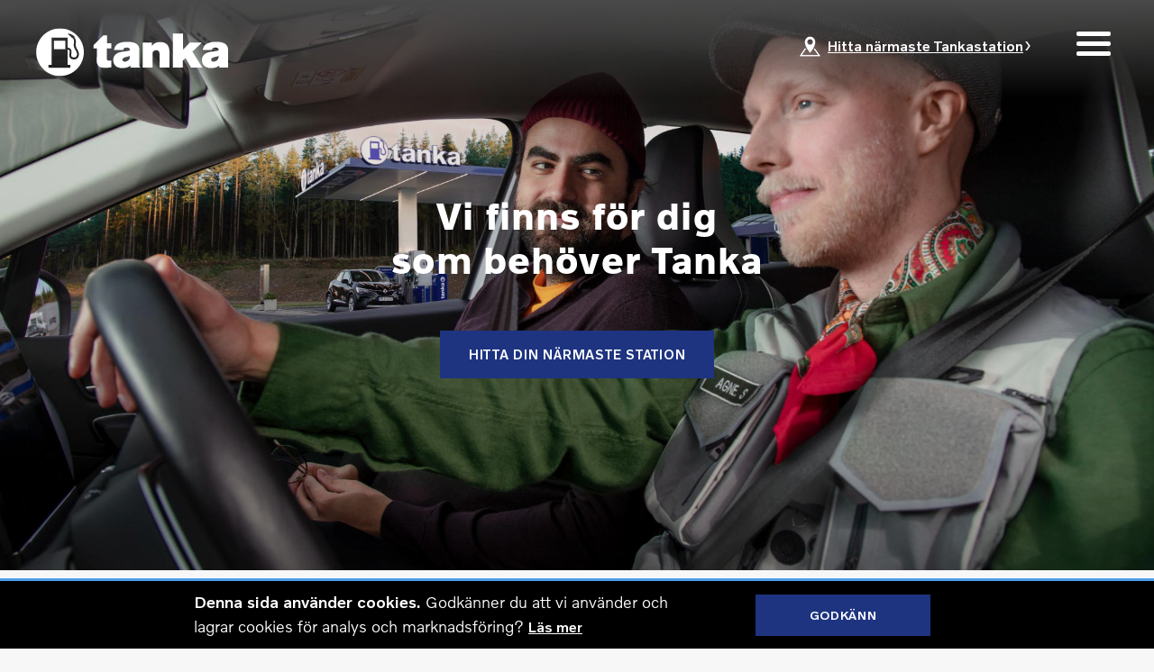

--- FILE ---
content_type: text/html; charset=UTF-8
request_url: https://www.tanka.se/
body_size: 2696
content:
<!DOCTYPE html>
<html>
<head>
  <base href="/">
  <meta http-equiv="Content-type" content="text/html; charset=utf-8">
  <meta name="viewport" content="width=device-width,initial-scale=1">
  <meta http-equiv="X-UA-Compatible" content="IE=Edge,chrome=1; IE=11"> 
  <meta name="facebook-domain-verification" content="b16sgf8o5muiux0gw2bo4pxkqtcaq9">
  <link rel="canonical" href="https://www.tanka.se/">
  <meta property="og:url" content="https://tanka.se/ecodriving">
  <meta property="og:type" content="website">
  <meta property="og:title" content="Tanka.se/ecodriving">
  <meta property="og:description" content="Sänk dina bränslekostnader med upp till 20 procent.">
  <meta property="og:image" content="https://static.fbinhouse.se/2022-6/ecodriving.jpg">
  <meta property="og:image:secure_url" content="https://tanka-staging.vfin.fbinhouse.se/img/ecohero.fe1fd2e.jpg">

  <meta name="twitter:card" content="summary_large_image">
  <meta name="twitter:title" content="Tanka - alltid lågt pris på våra bensinstationer">
  <meta name="twitter:description" content="Hos Tanka får du en förmånlig och smart bilekonomi. Volvokort ger dig rabatt på bensin och diesel och i appen CarPay kan du lösa in din bonus.">
  <meta name="twitter:image" content="https://tanka.se/img/tanka-start2.0527ca2.jpg">
  <meta name="twitter:domain" content="https://tanka.se/ecodriving">

  <script src="https://maps.googleapis.com/maps/api/js?key=AIzaSyDet1hkQro4n1ZsE5miXsGBaQMVQMtGJUs&libraries=geometry,places"></script>
  
  <script>
      (function(w,d,s,l,i){w[l]=w[l]||[];w[l].push({'gtm.start':
    new Date().getTime(),event:'gtm.js'});var f=d.getElementsByTagName(s)[0],
    j=d.createElement(s),dl=l!='dataLayer'?'&l='+l:'';j.async=true;j.src=
    'https://www.googletagmanager.com/gtm.js?id='+i+dl;f.parentNode.insertBefore(j,f);
  })(window,document,'script','dataLayer','GTM-WMM8BQX');
  </script>

  
  <script>
    (function (h, o, t, j, a, r) {
      h.hj = h.hj || function () { (h.hj.q = h.hj.q || []).push(arguments) };
      h._hjSettings = { hjid: 2869670, hjsv: 6 };
      a = o.getElementsByTagName('head')[0];
      r = o.createElement('script'); r.async = 1;
      r.src = t + h._hjSettings.hjid + j + h._hjSettings.hjsv;
      a.appendChild(r);
    })(window, document, 'https://static.hotjar.com/c/hotjar-', '.js?sv=');
  </script>

  
  <script type="application/javascript">!function (n, t, a, i) { n.mpfContainr || (n.mpfContainr = function () { a.push(arguments) }, mpfContainr.q = a, (i = t.createElement('script')).type = 'application/javascript', i.async = !0, i.src = '//cdn.mookie1.com/containr.js', t.head.appendChild(i)) }(window, document, []);
    mpfContainr('V2_1019141', { 'host': 'se-gmtdmp.mookie1.com', 'tagType': 'activity', 'src.rand': '[timestamp]' });
  </script>
  <noscript>
    <iframe src="//se-gmtdmp.mookie1.com/t/v2?tagid=V2_1019141&isNoScript&&src.rand=[timestamp]" height="0" width="0" style="display:none;visibility:hidden"></iframe>
  </noscript>
  

  <script>

      var versaTag = {};

      versaTag.id = "636";

      versaTag.sync = 0;

      versaTag.dispType = "js";

      versaTag.ptcl = "HTTPS";

      versaTag.bsUrl = "bs.serving-sys.com/BurstingPipe";

      //VersaTag activity parameters include all conversion parameters including custom parameters and Predefined parameters. Syntax: "ParamName1":"ParamValue1", "ParamName2":"ParamValue2". ParamValue can be empty.

      versaTag.activityParams = {

      //Predefined parameters:

      "OrderID":"","Session":"","Value":"","productid":"","productinfo":"","Quantity":""

      //Custom parameters:

      };

      //Static retargeting tags parameters. Syntax: "TagID1":"ParamValue1", "TagID2":"ParamValue2". ParamValue can be empty.

      versaTag.retargetParams = {};

      //Dynamic retargeting tags parameters. Syntax: "TagID1":"ParamValue1", "TagID2":"ParamValue2". ParamValue can be empty.

      versaTag.dynamicRetargetParams = {};

      // Third party tags conditional parameters and mapping rule parameters. Syntax: "CondParam1":"ParamValue1", "CondParam2":"ParamValue2". ParamValue can be empty.

      versaTag.conditionalParams = {};

  </script>

  <script id="ebOneTagUrlId" src="https://secure-ds.serving-sys.com/SemiCachedScripts/ebOneTag.js"></script>

  <noscript>

      <iframe src="https://bs.serving-sys.com/BurstingPipe?

      cn=ot&amp;

      onetagid=636&amp;

      ns=1&amp;

      activityValues=$$Value=[Value]&amp;OrderID=[OrderID]&amp;Session=[Session]&amp;ProductID=[ProductID]&amp;ProductInfo=[ProductInfo]&amp;Quantity=[Quantity]$$&amp;

      retargetingValues=$$$$&amp;

      dynamicRetargetingValues=$$$$&amp;

      acp=$$$$&amp;" style="display:none;width:0px;height:0px"></iframe>

  </noscript>
<meta name="mobile-web-app-capable" content="yes"><meta name="theme-color" content="#fff"><meta name="application-name" content="vfin-tanka-se-q2-2017"><link rel="apple-touch-icon" sizes="57x57" href="icons-e581e479bfae45422df62dd0c5f27826/apple-touch-icon-57x57.png"><link rel="apple-touch-icon" sizes="60x60" href="icons-e581e479bfae45422df62dd0c5f27826/apple-touch-icon-60x60.png"><link rel="apple-touch-icon" sizes="72x72" href="icons-e581e479bfae45422df62dd0c5f27826/apple-touch-icon-72x72.png"><link rel="apple-touch-icon" sizes="76x76" href="icons-e581e479bfae45422df62dd0c5f27826/apple-touch-icon-76x76.png"><link rel="apple-touch-icon" sizes="114x114" href="icons-e581e479bfae45422df62dd0c5f27826/apple-touch-icon-114x114.png"><link rel="apple-touch-icon" sizes="120x120" href="icons-e581e479bfae45422df62dd0c5f27826/apple-touch-icon-120x120.png"><link rel="apple-touch-icon" sizes="144x144" href="icons-e581e479bfae45422df62dd0c5f27826/apple-touch-icon-144x144.png"><link rel="apple-touch-icon" sizes="152x152" href="icons-e581e479bfae45422df62dd0c5f27826/apple-touch-icon-152x152.png"><link rel="apple-touch-icon" sizes="180x180" href="icons-e581e479bfae45422df62dd0c5f27826/apple-touch-icon-180x180.png"><meta name="apple-mobile-web-app-capable" content="yes"><meta name="apple-mobile-web-app-status-bar-style" content="black-translucent"><meta name="apple-mobile-web-app-title" content="vfin-tanka-se-q2-2017"><link rel="icon" type="image/png" sizes="32x32" href="icons-e581e479bfae45422df62dd0c5f27826/favicon-32x32.png"><link rel="icon" type="image/png" sizes="16x16" href="icons-e581e479bfae45422df62dd0c5f27826/favicon-16x16.png"><link rel="shortcut icon" href="icons-e581e479bfae45422df62dd0c5f27826/favicon.ico"><link rel="apple-touch-startup-image" media="(device-width: 320px) and (device-height: 480px) and (-webkit-device-pixel-ratio: 1)" href="icons-e581e479bfae45422df62dd0c5f27826/apple-touch-startup-image-320x460.png"><link rel="apple-touch-startup-image" media="(device-width: 320px) and (device-height: 480px) and (-webkit-device-pixel-ratio: 2)" href="icons-e581e479bfae45422df62dd0c5f27826/apple-touch-startup-image-640x920.png"><link rel="apple-touch-startup-image" media="(device-width: 320px) and (device-height: 568px) and (-webkit-device-pixel-ratio: 2)" href="icons-e581e479bfae45422df62dd0c5f27826/apple-touch-startup-image-640x1096.png"><link rel="apple-touch-startup-image" media="(device-width: 375px) and (device-height: 667px) and (-webkit-device-pixel-ratio: 2)" href="icons-e581e479bfae45422df62dd0c5f27826/apple-touch-startup-image-750x1294.png"><link rel="apple-touch-startup-image" media="(device-width: 414px) and (device-height: 736px) and (orientation: landscape) and (-webkit-device-pixel-ratio: 3)" href="icons-e581e479bfae45422df62dd0c5f27826/apple-touch-startup-image-1182x2208.png"><link rel="apple-touch-startup-image" media="(device-width: 414px) and (device-height: 736px) and (orientation: portrait) and (-webkit-device-pixel-ratio: 3)" href="icons-e581e479bfae45422df62dd0c5f27826/apple-touch-startup-image-1242x2148.png"><link rel="apple-touch-startup-image" media="(device-width: 768px) and (device-height: 1024px) and (orientation: landscape) and (-webkit-device-pixel-ratio: 1)" href="icons-e581e479bfae45422df62dd0c5f27826/apple-touch-startup-image-748x1024.png"><link rel="apple-touch-startup-image" media="(device-width: 768px) and (device-height: 1024px) and (orientation: portrait) and (-webkit-device-pixel-ratio: 1)" href="icons-e581e479bfae45422df62dd0c5f27826/apple-touch-startup-image-768x1004.png"><link rel="apple-touch-startup-image" media="(device-width: 768px) and (device-height: 1024px) and (orientation: landscape) and (-webkit-device-pixel-ratio: 2)" href="icons-e581e479bfae45422df62dd0c5f27826/apple-touch-startup-image-1496x2048.png"><link rel="apple-touch-startup-image" media="(device-width: 768px) and (device-height: 1024px) and (orientation: portrait) and (-webkit-device-pixel-ratio: 2)" href="icons-e581e479bfae45422df62dd0c5f27826/apple-touch-startup-image-1536x2008.png"><link href="app.96baa1a1bf0a6355b903.css" rel="stylesheet"></head>
<body id="tankabody">
  
  <noscript><iframe src="//www.googletagmanager.com/ns.html?id=GTM-WMM8BQX" height="0" width="0" style="display:none;visibility:hidden"></iframe></noscript>

  
  
  

  <script>
    window.setTimeout(function () {
      document.getElementById('tankabody').insertAdjacentHTML('beforeend', "<img src='https://secure.adnxs.com/px?id=1566687&t=2'>");
    }, 10000)
  </script>

  <img src="//se-gmtdmp.mookie1.com/t/v2/activity?tagid=V2_1019141&src.rand=[timestamp]&" style="display:none;">

  <div id="client"></div>
<script type="text/javascript" src="resources/manifest.351af71fd8a716525d8f.js"></script><script type="text/javascript" src="resources/vendor.d7546d46dc21c90d7fe7.js"></script><script type="text/javascript" src="resources/app.96baa1a1bf0a6355b903.js"></script></body>
</html>


--- FILE ---
content_type: text/css
request_url: https://www.tanka.se/app.96baa1a1bf0a6355b903.css
body_size: 26188
content:
@charset "UTF-8";.wrap[data-v-912bd6d0]{min-height:100%}.entry_content[data-v-912bd6d0]{display:inline-table;width:40%;vertical-align:bottom;padding-left:18%}.textblock_container.wider[data-v-912bd6d0]{max-width:640px}.sizeFix[data-v-912bd6d0]{width:500px;margin:auto}@media screen and (max-width:768px){.sizeFix[data-v-912bd6d0]{width:100%}}@media screen and (max-width:768px){.respBr[data-v-912bd6d0]{display:none}}@media screen and (max-width:768px){.textBlock[data-v-912bd6d0]{padding-top:15px!important;padding-bottom:35px!important}}.heroWrap .background .small[data-v-912bd6d0]{background-size:contain!important;background-color:#267aac}.keepContentFromExpand[data-v-912bd6d0]{max-width:900px}.keepContentFromExpand2[data-v-912bd6d0]{max-width:900px;margin-left:auto}.adjustWidth[data-v-912bd6d0]{max-width:385px}.adjustWidth-cta[data-v-912bd6d0]{width:205px}@media screen and (max-width:600px){.adjustWidth-cta[data-v-912bd6d0]{width:175px}}.adjustWidth2[data-v-912bd6d0]{max-width:300px}.adjustWidth3[data-v-912bd6d0]{max-width:380px}@media screen and (max-width:600px){.adjustWidth3[data-v-912bd6d0]{max-width:300px}}.volvocard_app_wrapper .textblock_container[data-v-912bd6d0]{padding:15% 5%;max-width:500px}@media screen and (max-width:600px){.volvocard_app_wrapper .textblock_container[data-v-912bd6d0]{padding:10% 0 15%}}.volvocard_app_wrapper .volvokort-app .desktop[data-v-912bd6d0]{display:inline-block}@media screen and (max-width:1000px){.volvocard_app_wrapper .volvokort-app .desktop[data-v-912bd6d0]{display:none}}.volvocard_app_wrapper .volvokort-app .mobile[data-v-912bd6d0]{display:none}@media screen and (max-width:1000px){.volvocard_app_wrapper .volvokort-app .mobile[data-v-912bd6d0]{display:inline-block}}.greenLine[data-v-912bd6d0]{height:3px;width:65px;background-repeat:repeat-x;background:#96b3b0;text-align:center;margin:2% auto 4%}@media screen and (max-width:600px){.greenLine[data-v-912bd6d0]{width:35px}}.blueLine[data-v-912bd6d0]{height:2px;width:65px;background-repeat:repeat-x;background:#1e3480;text-align:center;margin:32px auto 30px}@media screen and (max-width:600px){.blueLine[data-v-912bd6d0]{width:35px;margin:15px auto}}@media screen and (max-width:1000px){.imgToTextWrapper[data-v-912bd6d0]{display:flex!important;flex-direction:column}}@media screen and (max-width:1000px){.imgToTextWrapper.reverse[data-v-912bd6d0]{flex-direction:column-reverse}}.ingress[data-v-912bd6d0]{background-color:#f7f7f7;padding:70px 40px}@media screen and (max-width:1000px){.ingress[data-v-912bd6d0]{padding:35px 20px}}.ingress p[data-v-912bd6d0]{color:#000;max-width:1110px;text-align:center;font-size:26px;letter-spacing:.6px;line-height:1.5em}@media screen and (max-width:1000px){.ingress p[data-v-912bd6d0]{font-size:16px}}.kampanjBar[data-v-67bb3aa8]{text-align:center;margin:0 auto;background:#1e3480;padding:0 20px}@media screen and (max-width:600px){.kampanjBar[data-v-67bb3aa8]{padding:0}}.kampanjBar .kampanjBarBreak[data-v-67bb3aa8]{line-height:0!important}@media screen and (max-width:1200px){.kampanjBar .kampanjBarBreak[data-v-67bb3aa8]{display:none;margin:0;line-height:normal}}@media screen and (max-width:768px){.kampanjBar .kampanjBar_content[data-v-67bb3aa8]{padding:12px 16px}}.kampanjBar .kampanjBar_content a[data-v-67bb3aa8]{text-decoration:none;padding:20px 0;display:block}.kampanjBar .kampanjBar_content a[data-v-67bb3aa8]:hover{opacity:.8}.kampanjBar .kampanjBar_content img[data-v-67bb3aa8]{display:inline-block;vertical-align:middle}@media screen and (max-width:600px){.kampanjBar .kampanjBar_content img[data-v-67bb3aa8]{width:13%}}.kampanjBar .kampanjBar_content .bar-text[data-v-67bb3aa8]{font-style:normal;font-weight:100;font-size:18px;display:inline-block;color:#fff;width:100%;max-width:650px;display:block;text-align:center;margin:auto}.kampanjBar .kampanjBar_content .bar-text .underline[data-v-67bb3aa8]{text-decoration:underline}.kampanjBar .kampanjBar_content .bar-text p[data-v-67bb3aa8]{line-height:normal;font-size:18px}.fbi-headerblock[data-v-2eddbf51]{background-color:#000;color:#fff;position:relative;text-align:center;overflow:hidden}.fbi-headerblock .desktop[data-v-2eddbf51],.fbi-headerblock .mobile[data-v-2eddbf51]{width:100%;display:block}.fbi-headerblock .mobile[data-v-2eddbf51]{display:none}.fbi-headerblock .large-image-wrapper[data-v-2eddbf51]{height:100%}.fbi-headerblock .large-image-wrapper .close-panel[data-v-2eddbf51]{padding:10px;cursor:pointer}.fbi-headerblock .large-image-wrapper .close-panel[data-v-2eddbf51]:hover{color:#ccc}.fbi-headerblock .headline-wrapper[data-v-2eddbf51]{position:absolute;top:50%;transform:translateY(-50%)}.fbi-headerblock .headline-wrapper.leftClass[data-v-2eddbf51]{padding-left:8%;text-align:left;margin:0;align-items:baseline;justify-content:flex-start}.fbi-headerblock .headline-wrapper.leftClass h1[data-v-2eddbf51]{text-align:left;padding-left:3%;border:none;padding-top:0}.fbi-headerblock .headline-wrapper.leftClass h1[data-v-2eddbf51]:first-line{line-height:.8em}.fbi-headerblock .headline-wrapper.rightClass[data-v-2eddbf51]{right:5%;text-align:right;margin:0;align-items:baseline;justify-content:flex-start}.fbi-headerblock .headline-wrapper.rightClass h1[data-v-2eddbf51]{text-align:right;padding-left:20px;padding-top:0}.fbi-headerblock .headline-wrapper.rightClass h1[data-v-2eddbf51]:first-line{line-height:.8em}.fbi-headerblock .headline-wrapper.centralClass[data-v-2eddbf51]{display:inline-block;margin:0 auto;width:100%;padding:0;text-align:center;right:0}.fbi-headerblock .headline-wrapper.centralClass h1[data-v-2eddbf51]{padding-left:0;max-width:800px;margin:0 auto}.fbi-headerblock .headline-wrapper a.fbi-btn[data-v-2eddbf51]{display:inline-block;position:relative;width:90px}@media screen and (max-width:767px){.fbi-headerblock .headline-wrapper[data-v-2eddbf51]{width:100%;top:62%}.fbi-headerblock .headline-wrapper h1[data-v-2eddbf51]{font-size:1.2em;line-height:1.5em}}@media screen and (max-width:767px){.fbi-headerblock .headline-wrapper a[data-v-2eddbf51]{margin-top:15px}}@media screen and (max-width:767px){.fbi-headerblock .desktop[data-v-2eddbf51]{display:none}.fbi-headerblock .mobile[data-v-2eddbf51]{display:block}}.blockContent[data-v-3a7a0324]{text-align:center;width:100%}@media screen and (max-width:1000px){.blockContent[data-v-3a7a0324]{top:0!important;position:relative}}.blockContent .blockWrap[data-v-3a7a0324]{text-align:center;flex-direction:row;margin:0 auto}@media screen and (max-width:1000px){.blockContent .blockWrap[data-v-3a7a0324]{overflow:hidden;text-align:center;flex-direction:inherit}.blockContent .blockWrap .block[data-v-3a7a0324]{display:block}}.blockContent .blockWrap .block[data-v-65914a12]{text-align:center;position:relative;padding:100px 0;max-width:735px;margin:0 auto}.blockContent .blockWrap .block .mobileText[data-v-65914a12]{display:none}@media screen and (max-width:600px){.blockContent .blockWrap .block .mobileText[data-v-65914a12]{display:inline;margin:0}}.blockContent .blockWrap .block .fadeInContainer[data-v-65914a12]{opacity:0;position:absolute;width:calc(100% - 160px)}@media screen and (max-width:600px){.blockContent .blockWrap .block .fadeInContainer[data-v-65914a12]{position:relative!important;display:block!important;opacity:1;margin-top:0;width:100%!important;transform:none!important;top:auto!important}}.blockContent .blockWrap .block h3[data-v-65914a12]{margin:0 0 1em;padding-bottom:25px}@media screen and (max-width:600px){.blockContent .blockWrap .block h3[data-v-65914a12]{margin:2% auto 4%;padding-bottom:10px}}.blockContent .blockWrap .block .table-wrap[data-v-65914a12]{display:table;width:100%}@media screen and (max-width:600px){.blockContent .blockWrap .block .table-wrap[data-v-65914a12]{display:flex;flex-flow:column;align-items:flex-end;justify-content:flex-end}}@media screen and (max-width:600px){.blockContent .blockWrap .block .row[data-v-65914a12]{width:100%;padding:0!important;margin-bottom:20px}}.blockContent .blockWrap .block .row.tableText[data-v-65914a12]{display:inline-block;max-width:80px;padding-right:20px}@media screen and (max-width:600px){.blockContent .blockWrap .block .row.tableText[data-v-65914a12]{display:none}}.blockContent .blockWrap .block .row.tableText .column[data-v-65914a12]{display:block;overflow:hidden;padding-bottom:5px;vertical-align:middle;text-align:left}@media screen and (max-width:600px){.blockContent .blockWrap .block .row.tableText .column[data-v-65914a12]{padding-bottom:0;font-size:12px}}.blockContent .blockWrap .block .row.tableText .column.addPadding[data-v-65914a12]{padding-bottom:15px}@media screen and (max-width:600px){.blockContent .blockWrap .block .row.tableText .column.addPadding[data-v-65914a12]{padding-bottom:10%}}.blockContent .blockWrap .block .row.table[data-v-65914a12]{display:inline-block;border-left:1px solid hsla(0,0%,44%,.3);padding:0 45px}.blockContent .blockWrap .block .row.table[data-v-65914a12]:last-child{border-right:1px solid hsla(0,0%,44%,.3)}@media screen and (max-width:600px){.blockContent .blockWrap .block .row.table[data-v-65914a12]:last-child{border:none}}@media screen and (max-width:600px){.blockContent .blockWrap .block .row.table[data-v-65914a12]{padding:0 3%;border:none}.blockContent .blockWrap .block .row.table[data-v-65914a12]:nth-child(3){border-left:1px solid hsla(0,0%,44%,.3);border-right:1px solid hsla(0,0%,44%,.3)}}@media screen and (max-width:600px) and (max-width:600px){.blockContent .blockWrap .block .row.table[data-v-65914a12]:nth-child(3){border:0}}.blockContent .blockWrap .block .row.table .drivmedelUndertext[data-v-65914a12]{text-transform:uppercase;padding:10px 0 20px;font-size:12px;letter-spacing:.1em}@media screen and (max-width:600px){.blockContent .blockWrap .block .row.table .drivmedelUndertext[data-v-65914a12]{padding:5px 0 10px}}.blockContent .blockWrap .block .row.table .column[data-v-65914a12]{display:block;float:none;overflow:hidden;vertical-align:middle}.blockContent .blockWrap .block .row.table .column.statement[data-v-65914a12]{font-size:.8em;width:60px;text-align:left}.blockContent .blockWrap .block .row.table .column.red[data-v-65914a12]{color:#bc2121}.blockContent .blockWrap .block .row.table .column.blue[data-v-65914a12]{color:#358dc7;padding-bottom:20px}@media screen and (max-width:600px){.blockContent .blockWrap .block .row.table .column.blue[data-v-65914a12]{padding-bottom:5px}}.blockContent .blockWrap .block .row.table .column.large[data-v-65914a12]{font-size:1.4em;font-family:Volvo Sans,sans-serif;font-weight:100}@media screen and (max-width:1000px){.blockContent .blockWrap .block .row.table .column.large[data-v-65914a12]{font-size:1em}}@media screen and (max-width:600px){.blockContent .blockWrap .block .row.table .column.large[data-v-65914a12]:not(.blue){border-bottom:1px solid #e0e0e0;display:inline-block;padding-bottom:20px}}.blockContent .blockWrap .block .row .column[data-v-65914a12]{float:left}.blockContent .blockWrap .block .description-text[data-v-65914a12]{margin:0 auto;font-size:10px;max-width:500px;padding:10px 0 0}@media screen and (max-width:600px){.blockContent .blockWrap .block .description-text[data-v-65914a12]{font-size:11px}}.blockContent .blockWrap .block .under-description-text[data-v-65914a12]{font-size:20px;padding-top:15px}@media screen and (max-width:600px){.blockContent .blockWrap .block .under-description-text[data-v-65914a12]{font-size:16px}}.blockContent .blockWrap .block .sub-heading-text[data-v-65914a12]{font-size:20px;padding-bottom:50px}@media screen and (max-width:600px){.blockContent .blockWrap .block .sub-heading-text[data-v-65914a12]{font-size:16px;padding-bottom:15px}}.blockContent .blockWrap .block .priceLine[data-v-65914a12]{padding:25px 0 0;position:relative;font-size:18px;letter-spacing:.03em;line-height:1.5em}.blockContent .blockWrap .block .priceLine .imageOverlay[data-v-65914a12]{padding:0 10px;margin-bottom:10px}.blockContent .blockWrap .block .priceLine .phoneField[data-v-65914a12]{display:block;padding:25px 10px 5px;color:#000;text-decoration:none;cursor:pointer}.blockContent .blockWrap .block .priceLine .phoneField p[data-v-65914a12]{text-transform:uppercase;font-weight:600}@media screen and (max-width:600px){.blockContent .blockWrap .block .priceLine .phoneField[data-v-65914a12]{padding:15px 10px}}.blockContent .blockWrap .block .priceLine h2[data-v-65914a12]{font-weight:600;margin:0;font-size:15px}@media screen and (max-width:1000px){.blockContent .blockWrap .block[data-v-65914a12]{padding:20px;width:calc(100% - 40px)}.blockContent .blockWrap .block .fadeInContainer[data-v-65914a12]{width:calc(100% - 40px)}.blockContent .blockWrap .block .fadeInContainer .phoneField[data-v-65914a12]{display:block}}.blockContent .blockWrap .block[data-v-2c78627a]{background:url(img/tanka-tillsammans-new.80366cb.jpg) 50% no-repeat;background-size:cover;padding:80px 130px;text-align:center;color:#fff;width:calc(50% - 260px);position:relative}.blockContent .blockWrap .block .fadeInContainer[data-v-2c78627a]{opacity:0;position:absolute;width:calc(100% - 260px)}@media screen and (max-width:600px){.blockContent .blockWrap .block .fadeInContainer[data-v-2c78627a]{position:relative!important;display:block!important;opacity:1;margin-top:0;width:100%!important;transform:none!important;top:auto!important}}.blockContent .blockWrap .block .fadeInContainer h1[data-v-2c78627a]{font-weight:600;font-size:30px}@media screen and (max-width:600px){.blockContent .blockWrap .block .fadeInContainer h1[data-v-2c78627a]{margin-top:0}}.blockContent .blockWrap .block .fadeInContainer .text[data-v-2c78627a]{letter-spacing:.05em;line-height:1.5em;font-size:18px}.blockContent .blockWrap .block .fadeInContainer .link a[data-v-2c78627a]{margin-top:40px;color:#fff;text-decoration:none;font-family:Volvo Sans,sans-serif;font-size:1em;font-weight:600;letter-spacing:.05em;text-align:center;border:1px solid #fff;display:inline-block;overflow:visible;padding:22px 50px;text-transform:uppercase;transition:all .3s ease;transform:scaleY(.9);background:hsla(0,0%,100%,.3)}.blockContent .blockWrap .block .fadeInContainer .link a[data-v-2c78627a]:hover{background:#fff;color:#000}@media screen and (max-width:1000px){.blockContent .blockWrap .block[data-v-2c78627a]{padding:20px;width:calc(100% - 40px)}.blockContent .blockWrap .block .fadeInContainer[data-v-2c78627a]{width:calc(100% - 40px)}}.blockContent .blockWrap .block[data-v-5719cecc]{background:#fff;padding:80px 130px;text-align:center;position:relative;width:calc(50% - 260px);margin-top:20px}.blockContent .blockWrap .block .fadeInContainer[data-v-5719cecc]{opacity:0;position:absolute;width:calc(100% - 260px)}@media screen and (max-width:600px){.blockContent .blockWrap .block .fadeInContainer[data-v-5719cecc]{position:relative!important;display:block!important;opacity:1;margin-top:0;width:100%!important;transform:none!important;top:auto!important}}.blockContent .blockWrap .block .fadeInContainer h1[data-v-5719cecc]{color:#000;font-weight:600;font-size:30px}.blockContent .blockWrap .block .fadeInContainer .text[data-v-5719cecc]{color:#000;letter-spacing:.05em;line-height:1.3em;font-size:18px;font-weight:500}.blockContent .blockWrap .block .fadeInContainer .link a[data-v-5719cecc]{margin-top:40px;color:#000;text-decoration:none;font-family:Volvo Sans,sans-serif;font-size:1em;font-weight:600;letter-spacing:.05em;text-align:center;border:1px solid #000;display:inline-block;overflow:visible;padding:22px 50px;text-transform:uppercase;transition:all .3s ease;transform:scaleY(.9)}.blockContent .blockWrap .block .fadeInContainer .link a[data-v-5719cecc]:hover{background:#000;color:#fff}@media screen and (max-width:1000px){.blockContent .blockWrap .block[data-v-5719cecc]{padding:20px;width:calc(100% - 40px)}.blockContent .blockWrap .block .fadeInContainer[data-v-5719cecc]{width:calc(100% - 40px)}}.blockContent .blockWrap .block[data-v-5db13cb1]{padding:0;text-align:center;position:relative}.blockContent .blockWrap .block .videoContainer[data-v-5db13cb1]{position:relative;width:460px;height:100%;overflow:hidden;text-align:center;margin:0 auto;padding-right:13%}@media screen and (max-width:1220px){.blockContent .blockWrap .block .videoContainer[data-v-5db13cb1]{max-width:65%}}@media screen and (max-width:1000px){.blockContent .blockWrap .block .videoContainer[data-v-5db13cb1]{padding-right:0}}.blockContent .blockWrap .block .videoContainer img[data-v-5db13cb1]{max-width:100%;height:auto}@media screen and (max-width:600px){.blockContent .blockWrap .block .videoContainer[data-v-5db13cb1]{position:relative!important;display:block!important;opacity:1;margin-top:0;width:100%!important;transform:none!important;top:auto!important;padding:0}.blockContent .blockWrap .block .videoContainer img[data-v-5db13cb1]{width:100%}}.blockContent .blockWrap .block .videoContainer .videoWrapper[data-v-5db13cb1]{position:relative}.blockContent .blockWrap .block .videoContainer .videoWrapper .videoWrapper-container[data-v-5db13cb1]{padding-top:100%}.blockContent .blockWrap .block .videoContainer .videoWrapper .videoWrapper-container iframe[data-v-5db13cb1]{position:absolute;width:100%;height:100%;top:0;left:0}@media screen and (max-width:1000px){.blockContent .blockWrap .block .videoContainer[data-v-5db13cb1]{width:100%;max-width:100%}}.blockContent .blockWrap .block[data-v-63955a43]{background:#fff;padding:80px 130px;text-align:center;position:relative;width:calc(50% - 260px)}.blockContent .blockWrap .block .fadeInContainer[data-v-63955a43]{opacity:0;position:absolute;width:calc(100% - 260px);transform:translateY(-50%)}@media screen and (max-width:600px){.blockContent .blockWrap .block .fadeInContainer[data-v-63955a43]{position:relative!important;display:block!important;opacity:1;margin-top:0;width:100%!important;transform:none!important;top:auto!important}}.blockContent .blockWrap .block .fadeInContainer h1[data-v-63955a43]{color:#000;font-weight:600;font-size:30px}.blockContent .blockWrap .block .fadeInContainer .text[data-v-63955a43]{color:#000;letter-spacing:.05em;line-height:1.3em;font-size:18px;font-weight:500}.blockContent .blockWrap .block .fadeInContainer .link a[data-v-63955a43]{margin-top:40px;color:#000;text-decoration:none;font-family:Volvo Sans,sans-serif;font-size:1em;font-weight:600;letter-spacing:.05em;text-align:center;border:1px solid #000;display:inline-block;overflow:visible;padding:22px 50px;text-transform:uppercase;transition:all .3s ease;transform:scaleY(.9);background:hsla(0,0%,100%,.3)}.blockContent .blockWrap .block .fadeInContainer .link a[data-v-63955a43]:hover{background:#000;color:#fff}@media screen and (max-width:1000px){.blockContent .blockWrap .block[data-v-63955a43]{padding:20px;width:calc(100% - 40px)}.blockContent .blockWrap .block .fadeInContainer[data-v-63955a43]{width:calc(100% - 40px)}}.blockContent .blockWrap .block[data-v-7f080331]{padding:0;position:relative}.blockContent .blockWrap .block .videoContainer[data-v-7f080331]{position:relative;width:460px;overflow:hidden;padding-left:34%}@media screen and (max-width:1220px){.blockContent .blockWrap .block .videoContainer[data-v-7f080331]{max-width:65%}}@media screen and (max-width:1000px){.blockContent .blockWrap .block .videoContainer[data-v-7f080331]{padding-left:0}}.blockContent .blockWrap .block .videoContainer img[data-v-7f080331]{max-width:100%;height:auto}@media screen and (max-width:600px){.blockContent .blockWrap .block .videoContainer[data-v-7f080331]{position:relative!important;display:block!important;opacity:1;margin-top:0;width:100%!important;transform:none!important;top:auto!important;padding:0}.blockContent .blockWrap .block .videoContainer img[data-v-7f080331]{width:100%}}.blockContent .blockWrap .block .videoContainer .videoWrapper[data-v-7f080331]{position:relative}.blockContent .blockWrap .block .videoContainer .videoWrapper .videoWrapper-container[data-v-7f080331]{padding-top:100%}.blockContent .blockWrap .block .videoContainer .videoWrapper .videoWrapper-container iframe[data-v-7f080331]{position:absolute;width:100%;height:100%;top:0;left:0}@media screen and (max-width:1000px){.blockContent .blockWrap .block .videoContainer[data-v-7f080331]{width:100%;max-width:100%}}.blockContent .blockWrap .block[data-v-0882658e]{background:#fff;padding:80px 130px;text-align:center;width:calc(50% - 260px);position:relative;margin-top:20px;margin-left:10px}@media screen and (max-width:1000px){.blockContent .blockWrap .block[data-v-0882658e]{padding:20px;width:calc(100% - 40px)}}.blockContent .blockWrap .block .fadeInContainer[data-v-0882658e]{opacity:0;position:absolute;width:calc(100% - 260px)}@media screen and (max-width:600px){.blockContent .blockWrap .block .fadeInContainer[data-v-0882658e]{position:relative!important;display:block!important;opacity:1;margin-top:0;width:100%!important;transform:none!important;top:auto!important}}.blockContent .blockWrap .block .fadeInContainer h1[data-v-0882658e]{color:#000;font-weight:600;font-size:30px}.blockContent .blockWrap .block .fadeInContainer .text[data-v-0882658e]{color:#000;letter-spacing:.05em;line-height:1.5em;font-size:18px}@media screen and (max-width:1000px){.blockContent .blockWrap .block[data-v-0882658e]{padding:20px;width:calc(100% - 60px)}.blockContent .blockWrap .block .fadeInContainer[data-v-0882658e]{width:calc(100% - 40px)}}.blockContent .blockWrap .block[data-v-2bb2dd70]{background:#fff;background-size:cover;padding:80px 130px;text-align:center;position:relative;width:calc(50% - 260px);margin-top:20px}.blockContent .blockWrap .block .fadeInContainer[data-v-2bb2dd70]{opacity:0;position:absolute;width:calc(100% - 260px);transform:translateY(-50%)}@media screen and (max-width:600px){.blockContent .blockWrap .block .fadeInContainer[data-v-2bb2dd70]{position:relative!important;display:block!important;opacity:1;margin-top:0;width:100%!important;transform:none!important;top:auto!important}}.blockContent .blockWrap .block .fadeInContainer h1[data-v-2bb2dd70]{color:#000;font-weight:600;font-size:30px}.blockContent .blockWrap .block .fadeInContainer .text[data-v-2bb2dd70]{color:#000;letter-spacing:.05em;line-height:1.5em;font-size:18px;font-weight:500}.blockContent .blockWrap .block .fadeInContainer .link a[data-v-2bb2dd70]{margin-top:40px;color:#000;text-decoration:none;font-family:Volvo Sans,sans-serif;font-size:1em;font-weight:600;letter-spacing:.05em;text-align:center;border:1px solid #000;display:inline-block;overflow:visible;padding:22px 50px;text-transform:uppercase;transition:all .3s ease;transform:scaleY(.9);background:hsla(0,0%,100%,.3)}.blockContent .blockWrap .block .fadeInContainer .link a[data-v-2bb2dd70]:hover{background:#000;color:#fff}@media screen and (max-width:1000px){.blockContent .blockWrap .block[data-v-2bb2dd70]{padding:20px;width:calc(100% - 40px)}.blockContent .blockWrap .block .fadeInContainer[data-v-2bb2dd70]{width:calc(100% - 40px)}}.blockContent .blockWrap .block[data-v-ce4de4ca]{padding:0;position:relative}.blockContent .blockWrap .block .videoContainer[data-v-ce4de4ca]{position:relative;width:460px;overflow:hidden;padding-left:34%}@media screen and (max-width:1220px){.blockContent .blockWrap .block .videoContainer[data-v-ce4de4ca]{max-width:65%}}@media screen and (max-width:1000px){.blockContent .blockWrap .block .videoContainer[data-v-ce4de4ca]{padding-left:0}}.blockContent .blockWrap .block .videoContainer img[data-v-ce4de4ca]{max-width:100%;height:auto}@media screen and (max-width:600px){.blockContent .blockWrap .block .videoContainer[data-v-ce4de4ca]{position:relative!important;display:block!important;opacity:1;margin-top:0;width:100%!important;transform:none!important;top:auto!important;padding:0}.blockContent .blockWrap .block .videoContainer img[data-v-ce4de4ca]{width:100%}}.blockContent .blockWrap .block .videoContainer .videoWrapper[data-v-ce4de4ca]{position:relative}.blockContent .blockWrap .block .videoContainer .videoWrapper .videoWrapper-container[data-v-ce4de4ca]{padding-top:100%}.blockContent .blockWrap .block .videoContainer .videoWrapper .videoWrapper-container iframe[data-v-ce4de4ca]{position:absolute;width:100%;height:100%;top:0;left:0}@media screen and (max-width:1000px){.blockContent .blockWrap .block .videoContainer[data-v-ce4de4ca]{width:100%;max-width:100%}}.blockContent .blockWrap .block[data-v-ae51230c]{background:#fff;padding:80px 120px;text-align:center;position:relative;width:calc(50% - 260px);margin-top:20px;margin-right:10px}.blockContent .blockWrap .block .fadeInContainer[data-v-ae51230c]{opacity:0;position:absolute;width:calc(100% - 260px);transform:translateY(-50%)}@media screen and (max-width:600px){.blockContent .blockWrap .block .fadeInContainer[data-v-ae51230c]{position:relative!important;display:block!important;opacity:1;margin-top:0;width:100%!important;transform:none!important;top:auto!important}}.blockContent .blockWrap .block .fadeInContainer h1[data-v-ae51230c]{color:#000;font-weight:600;font-size:30px}.blockContent .blockWrap .block .fadeInContainer .text[data-v-ae51230c]{color:#000;letter-spacing:.05em;line-height:1.3em;font-size:18px;font-weight:500}.blockContent .blockWrap .block .fadeInContainer .link a[data-v-ae51230c]{margin-top:40px;color:#000;text-decoration:none;font-family:Volvo Sans,sans-serif;font-size:1em;font-weight:600;letter-spacing:.05em;text-align:center;border:1px solid #000;display:inline-block;overflow:visible;padding:22px 50px;text-transform:uppercase;transition:all .3s ease;transform:scaleY(.9);background:hsla(0,0%,100%,.3)}.blockContent .blockWrap .block .fadeInContainer .link a[data-v-ae51230c]:hover{background:#000;color:#fff}@media screen and (max-width:1000px){.blockContent .blockWrap .block[data-v-ae51230c]{padding:20px;width:calc(100% - 40px)}.blockContent .blockWrap .block .fadeInContainer[data-v-ae51230c]{width:calc(100% - 40px)}}.blockContent .blockWrap .block[data-v-7fb072e8]{background-color:rgba(0,0,0,.7);height:100%;width:100%;text-align:center;position:absolute;z-index:50;display:table;cursor:pointer}@media screen and (max-width:600px){.blockContent .blockWrap .block[data-v-7fb072e8]{padding:50px 0 200px;width:100%}}.blockContent .blockWrap .block .fadeInContainer[data-v-7fb072e8]{margin:100% auto;opacity:1;position:relative;overflow:hidden;text-align:center;background-color:#fff;width:90%}@media screen and (max-width:1000px){.blockContent .blockWrap .block .fadeInContainer[data-v-7fb072e8]{margin:200% auto;top:auto!important;transform:none!important;overflow:visible}}@media screen and (max-width:600px){.blockContent .blockWrap .block .fadeInContainer[data-v-7fb072e8]{margin:100% auto;position:relative!important;display:block!important;opacity:1;width:100%!important;transform:none!important;top:auto!important}}.blockContent .blockWrap .block .fadeInContainer .wrap[data-v-7fb072e8]{width:100%;height:100%;display:inline-block;text-align:center;margin:0 auto}.blockContent .blockWrap .block .fadeInContainer .wrap .leftBlock[data-v-7fb072e8],.blockContent .blockWrap .block .fadeInContainer .wrap .rightBlock[data-v-7fb072e8]{display:inline-block;width:36%;text-align:left;padding:4%;vertical-align:top}@media screen and (max-width:600px){.blockContent .blockWrap .block .fadeInContainer .wrap .leftBlock[data-v-7fb072e8],.blockContent .blockWrap .block .fadeInContainer .wrap .rightBlock[data-v-7fb072e8]{width:80%}}@media screen and (max-width:1000px){.blockContent .blockWrap .block .fadeInContainer .wrap[data-v-7fb072e8]{width:100%}}.blockContent .blockWrap .block .fadeInContainer .icon[data-v-7fb072e8]{margin-bottom:20px;text-align:right;position:relative}.blockContent .blockWrap .block .fadeInContainer .icon .border[data-v-7fb072e8]{border-bottom:6px solid #8cc8c1;width:calc(100% - 152px);position:absolute;top:110px}.blockContent .blockWrap .block .fadeInContainer h1[data-v-7fb072e8]{font-weight:600;font-size:36px}@media screen and (max-width:1000px){.blockContent .blockWrap .block .fadeInContainer h1[data-v-7fb072e8]{font-size:30px}}@media screen and (max-width:1000px){.blockContent .blockWrap .block .fadeInContainer .line-break[data-v-7fb072e8]{display:none}}.blockContent .blockWrap .block .fadeInContainer .text[data-v-7fb072e8]{line-height:1.5em;letter-spacing:.05em;font-size:18px}.blockContent .blockWrap .block .fadeInContainer .text ul[data-v-7fb072e8]{margin:5px 0}.blockContent .blockWrap .block .fadeInContainer .image[data-v-7fb072e8]{margin:20px 0}.blockContent .blockWrap .block .fadeInContainer .image img[data-v-7fb072e8]{width:100%}.blockContent .blockWrap .block .fadeInContainer h5[data-v-7fb072e8]{margin:10px 0;line-height:1.5em;letter-spacing:.05em;font-size:20px;font-weight:700}.blockContent .blockWrap .block .fadeInContainer .exit[data-v-7fb072e8]{position:absolute;top:30px;right:30px;font-weight:100;text-transform:uppercase;cursor:pointer}.blockContent .blockWrap .block .fadeInContainer .exit[data-v-7fb072e8]:after{content:"X";margin-left:10px;font-weight:600}@media screen and (max-width:1000px){.blockContent .blockWrap .block .fadeInContainer .exit[data-v-7fb072e8]{top:30px;right:20px}}.blockContent .blockWrap .block[data-v-31d2998e]{background:#fff;padding:80px 130px;text-align:center;width:calc(50% - 260px);position:relative}.blockContent .blockWrap .block .fadeInContainer[data-v-31d2998e]{opacity:0;position:absolute;width:calc(100% - 260px)}@media screen and (max-width:600px){.blockContent .blockWrap .block .fadeInContainer[data-v-31d2998e]{position:relative!important;display:block!important;opacity:1;margin-top:0;width:100%!important;transform:none!important;top:auto!important}}.blockContent .blockWrap .block .fadeInContainer img[data-v-31d2998e]{max-width:100%;max-height:300px}.blockContent .blockWrap .block .fadeInContainer h1[data-v-31d2998e]{margin-top:10px;font-weight:600;font-size:30px;margin-bottom:10px}.blockContent .blockWrap .block .fadeInContainer .text[data-v-31d2998e]{letter-spacing:.05em;line-height:1.5em}.blockContent .blockWrap .block .fadeInContainer .link a[data-v-31d2998e]{margin-top:40px;color:#000;text-decoration:none;font-family:Volvo Sans,sans-serif;font-size:1em;font-weight:600;letter-spacing:.05em;text-align:center;border:1px solid #000;display:inline-block;overflow:visible;padding:22px 50px;text-transform:uppercase;transition:all .3s ease;transform:scaleY(.9);background:hsla(0,0%,100%,.3)}.blockContent .blockWrap .block .fadeInContainer .link a[data-v-31d2998e]:hover{background:#000;color:#fff}@media screen and (max-width:1000px){.blockContent .blockWrap .block[data-v-31d2998e]{padding:20px;width:calc(100% - 40px)}.blockContent .blockWrap .block .fadeInContainer[data-v-31d2998e]{width:calc(100% - 40px)}}.blockContent .blockWrap .block[data-v-38c03b72]{background:#96b3b0;padding:80px 130px;text-align:center;color:#fff;width:calc(50% - 260px);position:relative}.blockContent .blockWrap .block .fadeInContainer[data-v-38c03b72]{opacity:0;position:absolute;width:calc(100% - 260px)}@media screen and (max-width:600px){.blockContent .blockWrap .block .fadeInContainer[data-v-38c03b72]{position:relative!important;display:block!important;opacity:1;margin-top:0;width:100%!important;transform:none!important;top:auto!important}}.blockContent .blockWrap .block .fadeInContainer .centerAlignContainer[data-v-38c03b72]{width:100%;font-size:18px;letter-spacing:.05em;line-height:1.5em;font-weight:500}.blockContent .blockWrap .block .fadeInContainer .centerAlignContainer .imgContainer[data-v-38c03b72]{margin-bottom:30px;overflow:hidden}@media screen and (max-width:1000px){.blockContent .blockWrap .block .fadeInContainer .centerAlignContainer[data-v-38c03b72]{transform:none;top:0}}.blockContent .blockWrap .block .fadeInContainer .centerAlignContainer h2[data-v-38c03b72]{font-size:30px;font-weight:600;margin-bottom:20px}.blockContent .blockWrap .block .fadeInContainer .link a[data-v-38c03b72]{margin-top:40px;color:#fff;text-decoration:none;font-family:Volvo Sans,sans-serif;font-size:1em;font-weight:600;letter-spacing:.05em;text-align:center;border:1px solid #fff;display:inline-block;overflow:visible;padding:22px 50px;text-transform:uppercase;transition:all .3s ease;transform:scaleY(.9);background:hsla(0,0%,100%,.3)}.blockContent .blockWrap .block .fadeInContainer .link a[data-v-38c03b72]:hover{background:#fff;color:#000}@media screen and (max-width:1000px){.blockContent .blockWrap .block[data-v-38c03b72]{padding:20px;width:calc(100% - 40px)}.blockContent .blockWrap .block .fadeInContainer[data-v-38c03b72]{width:calc(100% - 40px)}}.blockContent .blockWrap .block[data-v-7011413c]{background:#96b3b0;padding:80px 130px;text-align:center;color:#fff;width:calc(50% - 260px);position:relative}.blockContent .blockWrap .block .fadeInContainer[data-v-7011413c]{opacity:0;position:absolute;width:calc(100% - 260px)}@media screen and (max-width:600px){.blockContent .blockWrap .block .fadeInContainer[data-v-7011413c]{position:relative!important;display:block!important;opacity:1;margin-top:0;width:100%!important;transform:none!important;top:auto!important}}.blockContent .blockWrap .block .fadeInContainer .text[data-v-7011413c]{letter-spacing:.05em;line-height:1.5em;font-size:18px}.blockContent .blockWrap .block .fadeInContainer .centerAlignContainer[data-v-7011413c]{width:100%;font-size:18px;letter-spacing:.05em;line-height:1.5em;font-weight:500}.blockContent .blockWrap .block .fadeInContainer .centerAlignContainer .imgContainer[data-v-7011413c]{margin-bottom:30px;overflow:hidden}@media screen and (max-width:1000px){.blockContent .blockWrap .block .fadeInContainer .centerAlignContainer[data-v-7011413c]{transform:none;top:0}}.blockContent .blockWrap .block .fadeInContainer .centerAlignContainer h1[data-v-7011413c]{font-weight:600;font-size:30px}@media screen and (max-width:600px){.blockContent .blockWrap .block .fadeInContainer .centerAlignContainer h1[data-v-7011413c]{margin-top:0}}.blockContent .blockWrap .block .fadeInContainer .link a[data-v-7011413c]{margin-top:40px;color:#fff;text-decoration:none;font-family:Volvo Sans,sans-serif;font-size:1em;font-weight:600;letter-spacing:.05em;text-align:center;border:1px solid #fff;display:inline-block;overflow:visible;padding:22px 50px;text-transform:uppercase;transition:all .3s ease;transform:scaleY(.9);background:hsla(0,0%,100%,.3)}.blockContent .blockWrap .block .fadeInContainer .link a[data-v-7011413c]:hover{background:#fff;color:#000}@media screen and (max-width:1000px){.blockContent .blockWrap .block[data-v-7011413c]{padding:20px;width:calc(100% - 40px)}.blockContent .blockWrap .block .fadeInContainer[data-v-7011413c]{width:calc(100% - 40px)}}.blockContent .blockWrap .block[data-v-bba4b6c6]{background:#fff;padding:80px 130px;text-align:center;position:relative}@media screen and (max-width:600px){.blockContent .blockWrap .block .fadeInContainer[data-v-bba4b6c6]{position:relative!important;display:block!important;opacity:1;margin-top:0;width:100%!important;transform:none!important;top:auto!important}}.blockContent .blockWrap .block .fadeInContainer .wrap[data-v-bba4b6c6]{width:80%;display:inline-block;text-align:left}@media screen and (max-width:1000px){.blockContent .blockWrap .block .fadeInContainer .wrap[data-v-bba4b6c6]{padding:10px;width:calc(100% - 20px)}}.blockContent .blockWrap .block .fadeInContainer .icon[data-v-bba4b6c6]{margin-bottom:20px;text-align:right;position:relative}.blockContent .blockWrap .block .fadeInContainer .icon .border[data-v-bba4b6c6]{border-bottom:6px solid #8cc8c1;width:calc(100% - 152px);position:absolute;top:110px}.blockContent .blockWrap .block .fadeInContainer h1[data-v-bba4b6c6]{font-weight:600;font-size:36px}@media screen and (max-width:600px){.blockContent .blockWrap .block .fadeInContainer h1[data-v-bba4b6c6]{font-size:30px}}.blockContent .blockWrap .block .fadeInContainer .text[data-v-bba4b6c6]{line-height:1.5em;letter-spacing:.05em;font-size:20px;overflow:hidden;margin-top:20px}@media screen and (max-width:600px){.blockContent .blockWrap .block .fadeInContainer .text[data-v-bba4b6c6]{font-size:18px}}.blockContent .blockWrap .block .fadeInContainer .text a[data-v-bba4b6c6]{color:#000}.blockContent .blockWrap .block .fadeInContainer .text.flex[data-v-bba4b6c6]{display:flex}@media screen and (max-width:1000px){.blockContent .blockWrap .block .fadeInContainer .text.flex[data-v-bba4b6c6]{display:block}}.blockContent .blockWrap .block .fadeInContainer .text ul[data-v-bba4b6c6]{margin:5px 0}.blockContent .blockWrap .block .fadeInContainer .text img[data-v-bba4b6c6]{width:100%}.blockContent .blockWrap .block .fadeInContainer .image[data-v-bba4b6c6]{margin:20px 0}.blockContent .blockWrap .block .fadeInContainer .quote[data-v-bba4b6c6]{width:90%;padding:0 5%;margin:40px 0;font-size:1.4em;color:#a6bfbd;text-align:center;line-height:1.2em;letter-spacing:.05em}.blockContent .blockWrap .block .fadeInContainer .quote span[data-v-bba4b6c6]{display:block;text-transform:uppercase;font-size:.7em;margin-top:25px}.blockContent .blockWrap .block .fadeInContainer .column[data-v-bba4b6c6]{float:left;position:relative}.blockContent .blockWrap .block .fadeInContainer .column.center[data-v-bba4b6c6]{text-align:center}.blockContent .blockWrap .block .fadeInContainer .column img[data-v-bba4b6c6]{margin:10px 0;position:relative;width:100%}.blockContent .blockWrap .block .fadeInContainer .column img.smallImg[data-v-bba4b6c6]{width:50%}@media screen and (max-width:1000px){.blockContent .blockWrap .block .fadeInContainer .column img[data-v-bba4b6c6]{width:50%}.blockContent .blockWrap .block .fadeInContainer .column img.smallImg[data-v-bba4b6c6]{width:25%}}@media screen and (max-width:600px){.blockContent .blockWrap .block .fadeInContainer .column img[data-v-bba4b6c6]{width:70%}.blockContent .blockWrap .block .fadeInContainer .column img.smallImg[data-v-bba4b6c6]{width:40%}}.blockContent .blockWrap .block .fadeInContainer .column[data-v-bba4b6c6]:first-child{width:70%}.blockContent .blockWrap .block .fadeInContainer .column[data-v-bba4b6c6]:last-child{width:30%}@media screen and (max-width:1000px){.blockContent .blockWrap .block .fadeInContainer .column[data-v-bba4b6c6]:last-child{text-align:center}}@media screen and (max-width:1000px){.blockContent .blockWrap .block .fadeInContainer .column[data-v-bba4b6c6]{width:100%!important;float:none}}.blockContent .blockWrap .block .fadeInContainer h5[data-v-bba4b6c6]{margin:0;line-height:1.5em;letter-spacing:.05em;font-size:20px;font-weight:700}.blockContent .blockWrap .block .fadeInContainer .exit[data-v-bba4b6c6]{position:absolute;top:0;right:0;font-weight:100;text-transform:uppercase;cursor:pointer}.blockContent .blockWrap .block .fadeInContainer .exit[data-v-bba4b6c6]:after{content:"X";margin-left:10px;font-weight:600}.blockContent .blockWrap .block .fadeInContainer .link a[data-v-bba4b6c6]{margin-top:40px;color:#000;text-decoration:none;font-family:Volvo Sans,sans-serif;font-size:1em;font-weight:600;letter-spacing:.05em;text-align:center;border:1px solid #000;display:inline-block;overflow:visible;padding:22px 50px;text-transform:uppercase;transition:all .3s ease;transform:scaleY(.9)}.blockContent .blockWrap .block .fadeInContainer .link a[data-v-bba4b6c6]:first-child{margin-right:15px}@media screen and (max-width:600px){.blockContent .blockWrap .block .fadeInContainer .link a[data-v-bba4b6c6]{width:calc(100% - 100px);margin-top:10px}}.blockContent .blockWrap .block .fadeInContainer .link a[data-v-bba4b6c6]:hover{background:#000;color:#fff}@media screen and (max-width:1000px){.blockContent .blockWrap .block[data-v-bba4b6c6]{padding:20px;width:calc(100% - 20px)}}.block[data-v-c8f5dc06]{background:#fff;padding:80px;width:calc(50% - 200px);text-align:left;position:relative;border-top:10px solid #f6f6f6}.block .fadeInContainer[data-v-c8f5dc06]{opacity:0;position:absolute;width:calc(100% - 260px)}@media screen and (max-width:600px){.block .fadeInContainer[data-v-c8f5dc06]{position:relative!important;display:block!important;opacity:1;margin-top:0;width:100%!important;transform:none!important;top:auto!important}}@media screen and (max-width:1000px){.block .fadeInContainer[data-v-c8f5dc06]{display:block}}.block .fadeInContainer .column[data-v-c8f5dc06]{float:left;width:50%;font-size:17px}.block .fadeInContainer .column .bigImg[data-v-c8f5dc06]{max-width:70%}@media screen and (max-width:1000px){.block .fadeInContainer .column[data-v-c8f5dc06]{float:none;width:100%}}.block .fadeInContainer .column[data-v-c8f5dc06]:first-child{text-align:center}.block .fadeInContainer h1[data-v-c8f5dc06]{font-weight:600}.block .fadeInContainer .text[data-v-c8f5dc06]{font-size:1.2em;line-height:1.5em;font-weight:500}.block .fadeInContainer .downloadButton[data-v-c8f5dc06]{display:inline-block;margin-top:20px;cursor:pointer;padding:10px}.block .fadeInContainer .downloadButton img[data-v-c8f5dc06]{display:block}.block .fadeInContainer .downloadButton .hover[data-v-c8f5dc06]{display:none}.block .fadeInContainer .downloadButton[data-v-c8f5dc06]:hover{background:#000}.block .fadeInContainer .downloadButton:hover .normal[data-v-c8f5dc06]{display:none}.block .fadeInContainer .downloadButton:hover .hover[data-v-c8f5dc06]{display:block}@media screen and (max-width:1000px){.block[data-v-c8f5dc06]{padding:20px;width:calc(100% - 40px)}.block .fadeInContainer[data-v-c8f5dc06]{width:calc(100% - 40px)}}.block[data-v-6d5e754b]{background:#f2f4f5;padding:20px 150px;width:calc(50% - 340px);text-align:center;position:relative}.block .fadeInContainer[data-v-6d5e754b]{opacity:0;position:absolute;width:calc(100% - 340px);text-align:left}@media screen and (max-width:600px){.block .fadeInContainer[data-v-6d5e754b]{position:relative!important;display:block!important;opacity:1;margin-top:0;width:100%!important;transform:none!important;top:auto!important}}.block .fadeInContainer h1[data-v-6d5e754b]{font-weight:600;font-size:36px}@media screen and (max-width:600px){.block .fadeInContainer h1[data-v-6d5e754b]{font-size:30px}}.block .fadeInContainer .text[data-v-6d5e754b]{line-height:1.5em;letter-spacing:.05em;font-size:18px;font-weight:500;overflow:hidden;margin-top:20px}.block .fadeInContainer .text.flex[data-v-6d5e754b]{display:flex}@media screen and (max-width:1000px){.block .fadeInContainer .text.flex[data-v-6d5e754b]{display:block}}.block .fadeInContainer .text ul[data-v-6d5e754b]{margin:5px 0}.block .fadeInContainer .text img[data-v-6d5e754b]{width:100%}.block .fadeInContainer .text a[data-v-6d5e754b]{color:#000}@media screen and (max-width:1400px){.block[data-v-6d5e754b]{position:relative;width:100%;height:auto}.block .fadeInContainer[data-v-6d5e754b]{width:100%;position:relative;top:0!important;transform:none!important}}.block[data-v-6716fcde]{background:#96b3b0;padding:20px 150px;width:calc(50% - 340px);text-align:center;position:relative}.block .fadeInContainer[data-v-6716fcde]{position:absolute;text-align:left;width:calc(100% - 260px);color:#fff}@media screen and (max-width:600px){.block .fadeInContainer[data-v-6716fcde]{position:relative!important;display:block!important;opacity:1;margin-top:0;width:100%!important;transform:none!important;top:auto!important}}.block .fadeInContainer h2[data-v-6716fcde]{font-weight:600;font-size:34px}.block .fadeInContainer h5[data-v-6716fcde]{font-size:20px;margin:0}.block .fadeInContainer a[data-v-6716fcde]{color:#fff}.block .fadeInContainer .text[data-v-6716fcde]{line-height:1.5em;letter-spacing:.05em;font-size:18px;font-weight:500;overflow:hidden;margin-top:20px}.block .fadeInContainer .text.flex[data-v-6716fcde]{display:flex}@media screen and (max-width:1000px){.block .fadeInContainer .text.flex[data-v-6716fcde]{display:block}}.block .fadeInContainer .text ul[data-v-6716fcde]{margin:5px 0}.block .fadeInContainer .text img[data-v-6716fcde]{height:40px}@media screen and (max-width:1400px){.block[data-v-6716fcde]{position:relative;width:100%;height:auto}.block .fadeInContainer[data-v-6716fcde]{width:100%;position:relative;top:0!important;transform:none!important}}.imageWrapper[data-v-38b9a5a6]{display:grid}.imageWrapper .backgroundImg-container[data-v-38b9a5a6]{background-size:100% 100%;position:relative;width:100%;height:100%}.image-container[data-v-38b9a5a6]{display:grid}.image-container img[data-v-38b9a5a6]{width:100%;height:auto}.textblock_container[data-v-242eff60]{vertical-align:middle;padding:20px 0;max-width:480px;margin:0 auto;text-align:center}.textblock_container h2[data-v-242eff60],.textblock_container h3[data-v-242eff60]{margin:3% auto}@media screen and (max-width:600px){.textblock_container h2[data-v-242eff60],.textblock_container h3[data-v-242eff60]{padding-bottom:2%}}@media screen and (max-width:1000px){.textblock_container[data-v-242eff60]{padding:10% 0 15%}}.wrapperContainer[data-v-961ef600]{display:inline-block;position:relative;width:100%;text-align:center;margin:0 auto;font-size:0}.wrapperContainer .left-content[data-v-961ef600],.wrapperContainer .right-content[data-v-961ef600]{display:inline-block;width:50%;vertical-align:middle}@media screen and (max-width:1000px){.wrapperContainer .left-content[data-v-961ef600],.wrapperContainer .right-content[data-v-961ef600]{text-align:center;display:block;margin:0 auto;width:100%}}.wrapperContainer .colorGray [data-v-961ef600]{background-color:#e7e7e7}.wrapperContainer .colorWhite[data-v-961ef600]{background-color:#fff}.video[data-v-1aa00ba6]{position:absolute;width:100%;height:100%;top:0;z-index:1;overflow:hidden}.video video[data-v-1aa00ba6]{width:100%}@media screen and (max-width:1000px){.video video[data-v-1aa00ba6]{height:100%;width:auto}}.heroWrap .fbi-btn[data-v-1aa00ba6]{margin:0!important;margin-top:25px!important;padding:18px 32px;font-size:15px}@media screen and (max-width:480px){.heroWrap .fbi-btn[data-v-1aa00ba6]{font-size:13px}}.heroWrap .fbi-btn[data-v-1aa00ba6]:hover{opacity:1}.heroBodyText[data-v-1aa00ba6]{font-size:29px;font-weight:500;line-height:36px;letter-spacing:.06px;padding-bottom:20px}@media screen and (max-width:1000px){.heroBodyText[data-v-1aa00ba6]{font-size:20px;line-height:26px}}.titleText[data-v-1aa00ba6]{font-size:50px}@media screen and (max-width:480px){.heroBtn[data-v-1aa00ba6]{margin:0 20px;line-height:normal}.heroBtn a[data-v-1aa00ba6]{padding-left:20px!important;padding-right:20px!important}}.leftClass[data-v-1aa00ba6]{white-space:nowrap}.fbi-headerblock[data-v-1aa00ba6]{background-color:#000;color:#fff;position:relative;overflow:hidden}.fbi-headerblock .titleText[data-v-1aa00ba6]{padding-bottom:30px;line-height:normal}.fbi-headerblock .desktop[data-v-1aa00ba6],.fbi-headerblock .mobile[data-v-1aa00ba6]{width:100%;display:block}.fbi-headerblock .mobile[data-v-1aa00ba6]{display:none}.fbi-headerblock .large-image-wrapper[data-v-1aa00ba6]{height:100%;width:100%}.fbi-headerblock .large-image-wrapper .close-panel[data-v-1aa00ba6]{padding:5px 0 15px;cursor:pointer;background-color:#000;bottom:-8px;position:absolute;z-index:50;margin:0 auto;width:100%}.fbi-headerblock .large-image-wrapper .close-panel[data-v-1aa00ba6]:hover{color:#ccc}.fbi-headerblock .large-image-wrapper[data-v-1aa00ba6]:after{content:"";width:100%;height:100%;background:rgba(0,0,0,.1);position:absolute;z-index:10;top:0;left:0}.fbi-headerblock .headline-wrapper[data-v-1aa00ba6]{position:absolute;top:50%;transform:translateY(-50%);z-index:20}.fbi-headerblock .headline-wrapper.posTop40[data-v-1aa00ba6]{top:60%}.fbi-headerblock .headline-wrapper.leftClass[data-v-1aa00ba6]{padding-left:8%;text-align:left;margin:0;align-items:baseline;justify-content:flex-start}.fbi-headerblock .headline-wrapper.leftClass h1[data-v-1aa00ba6]{text-align:left;padding-left:3%;border:none;padding-top:0}.fbi-headerblock .headline-wrapper.leftClass h1[data-v-1aa00ba6]:first-line{line-height:.8em}.fbi-headerblock .headline-wrapper.rightClass[data-v-1aa00ba6]{right:5%;text-align:right;margin:0;align-items:baseline;justify-content:flex-start}.fbi-headerblock .headline-wrapper.rightClass h1[data-v-1aa00ba6]{text-align:left;padding-left:20px;padding-top:0}.fbi-headerblock .headline-wrapper.rightClass h1[data-v-1aa00ba6]:first-line{line-height:.8em}.fbi-headerblock .headline-wrapper.centralClass[data-v-1aa00ba6]{display:inline-block;margin:0 auto;width:100%;padding:0;text-align:center;right:0}.fbi-headerblock .headline-wrapper.centralClass h1[data-v-1aa00ba6]{padding-left:0;max-width:660px;margin:0 auto;line-height:normal}.fbi-headerblock .headline-wrapper.centralClass p[data-v-1aa00ba6]{max-width:650px}@media screen and (max-width:768px){.fbi-headerblock .headline-wrapper.centralClass p[data-v-1aa00ba6]{font-size:18px;line-height:normal;padding-bottom:0}}.fbi-headerblock .headline-wrapper .fbi-btn[data-v-1aa00ba6]{margin-top:0;margin-left:25px}.fbi-headerblock .headline-wrapper .hero-play-btn[data-v-1aa00ba6]{background-size:contain;height:60px;width:60px;position:relative;z-index:4;margin:20px auto;border:0;display:block;cursor:pointer}.fbi-headerblock .headline-wrapper .hero-play-btn[data-v-1aa00ba6]:hover{border:0;background-color:transparent}@media screen and (max-width:1280px){.fbi-headerblock h1[data-v-1aa00ba6]{font-size:2.6em}}@media screen and (max-width:1100px){.fbi-headerblock .headline-wrapper h1[data-v-1aa00ba6]{font-size:2.2em}}@media screen and (max-width:1100px) and (max-width:768px){.fbi-headerblock .headline-wrapper.centralClass .titleText[data-v-1aa00ba6]{padding-bottom:10px;width:100%;max-width:100%}}@media screen and (max-width:1000px){.fbi-headerblock .headline-wrapper h1[data-v-1aa00ba6]{font-size:2em}}@media screen and (max-width:880px){.fbi-headerblock .headline-wrapper h1[data-v-1aa00ba6]{font-size:1.6em;line-height:1.3em}}@media screen and (max-width:700px){.fbi-headerblock .desktop[data-v-1aa00ba6]{display:none}.fbi-headerblock .mobile[data-v-1aa00ba6]{display:block}.fbi-headerblock .headline-wrapper[data-v-1aa00ba6]{padding-top:15%}.fbi-headerblock .headline-wrapper h1[data-v-1aa00ba6]{font-size:1.7em;width:100%}}@media screen and (max-width:700px) and (max-width:768px){.fbi-headerblock .headline-wrapper h1[data-v-1aa00ba6]{font-size:30px;padding-bottom:0!important}}@media screen and (max-width:700px){.fbi-headerblock .headline-wrapper .fbi-btn[data-v-1aa00ba6]{margin-left:0}.fbi-headerblock .headline-wrapper.leftClass[data-v-1aa00ba6]{top:60%;padding:0;width:100%;text-align:center}.fbi-headerblock .headline-wrapper.leftClass h1[data-v-1aa00ba6]{border:none;text-align:center;padding:0}.fbi-headerblock .headline-wrapper.rightClass[data-v-1aa00ba6]{width:100%;padding:0;text-align:center;right:0;top:60%}.fbi-headerblock .headline-wrapper.rightClass h1[data-v-1aa00ba6]{border:none;text-align:center;padding:0}.fbi-headerblock .headline-wrapper.centralClass[data-v-1aa00ba6]{width:100%;padding:0;text-align:center;right:0;top:55%}}@media screen and (max-width:700px) and (max-width:768px){.fbi-headerblock .headline-wrapper.centralClass[data-v-1aa00ba6]{top:73%!important}}@media screen and (max-width:700px){.fbi-headerblock .headline-wrapper.centralClass h1[data-v-1aa00ba6]{border:none;text-align:center;padding:0}}.pulse[data-v-1aa00ba6]{animation:pulse-data-v-1aa00ba6 4s 0s ease-in-out infinite;animation-delay:2s}.pulse[data-v-1aa00ba6]:hover{animation:none}@keyframes pulse-data-v-1aa00ba6{0%{transform:scale(1)}10%{transform:scale(1)}20%{transform:scale(1.1)}30%{transform:scale(1)}40%{transform:scale(1)}50%{transform:scale(1)}}.foot[data-v-bbc8f1e4]{padding:75px 50px;background:#131315;text-align:center}@media screen and (max-width:1000px){.foot[data-v-bbc8f1e4]{margin-top:0;padding:30px 20px}}.foot .wrap[data-v-bbc8f1e4]{color:#fff;display:inline-block;width:calc(100% - 40px);max-width:1500px;padding:0 20px;text-align:left}@media screen and (max-width:1000px){.foot .wrap[data-v-bbc8f1e4]{padding:0;width:100%}}.foot .wrap .column[data-v-bbc8f1e4]{float:left;width:calc(50% - 100px);margin:0 50px;line-height:1.5em}.foot .wrap .column p[data-v-bbc8f1e4]{font-size:16px;font-weight:500;margin-bottom:15px;list-style:disc;display:list-item}.foot .wrap .column p[data-v-bbc8f1e4]:last-of-type{margin-bottom:0}@media screen and (max-width:1000px){.foot .wrap .column p[data-v-bbc8f1e4]{margin:0 0 10px 10px;padding:0}}@media screen and (max-width:1000px){.foot .wrap .column[data-v-bbc8f1e4]{float:none;width:100%;margin:0}}@media screen and (max-width:1000px){.foot .wrap .column h3[data-v-bbc8f1e4]{margin:5px 0}}.foot .wrap .column .line[data-v-bbc8f1e4]{width:100%;margin-top:15px;margin-bottom:15px;border-bottom:1px solid #fff}.foot .wrap .column .line.small[data-v-bbc8f1e4]{display:none}@media screen and (max-width:1000px){.foot .wrap .column .line.small[data-v-bbc8f1e4]{display:block}.foot .wrap .column .line.large[data-v-bbc8f1e4]{display:none}}.foot .wrap .column img[data-v-bbc8f1e4]{height:40px}.foot .wrap .column a[data-v-bbc8f1e4]{color:#fff;text-decoration:none}.copyright[data-v-800536b8]{text-align:center;padding:8px;color:#fff;background:#131315;font-size:.8em}@media screen and (max-width:768px){.copyright[data-v-800536b8]{display:flex;flex-flow:column}.copyright>div[data-v-800536b8],.copyright a[data-v-800536b8]{margin-bottom:15px!important;font-size:14px}}.copyright .link[data-v-800536b8]{display:inline;cursor:pointer}.copyright .link[data-v-800536b8]:hover{text-decoration:underline}.modal-mask[data-v-800536b8]{position:fixed;z-index:9998;top:0;left:0;width:100%;height:100%;background-color:rgba(0,0,0,.5);display:table;transition:opacity .3s ease}.modal-wrapper[data-v-800536b8]{display:table-cell;vertical-align:middle}.modal-container[data-v-800536b8]{width:100%;max-width:300px;margin:0 auto;padding:20px 30px;background-color:#fff;border-radius:2px;box-shadow:0 2px 8px rgba(0,0,0,.33);transition:all .3s ease}.modal-header h3[data-v-800536b8]{margin-top:0;color:#42b983}.modal-body[data-v-800536b8]{margin:20px 0;font-size:14px;line-height:18px;text-align:left}.modal-default-button[data-v-800536b8]{font-size:14px}.modal-enter[data-v-800536b8],.modal-leave-active[data-v-800536b8]{opacity:0}.modal-enter .modal-container[data-v-800536b8],.modal-leave-active .modal-container[data-v-800536b8]{transform:scale(1.1)}.wrap[data-v-847a5adc]{height:100%}.blockContent[data-v-847a5adc]{top:80%}.gm-style-iw-a{z-index:500}.gm-style-iw-c{max-width:400px!important}.gm-style .gm-style-iw-c{border-radius:2px}.gm-style .gm-style-iw-c .gm-ui-hover-effect{right:0!important;top:0!important;z-index:110;position:absolute!important}.gm-style .gm-style-iw-c .gm-ui-hover-effect img{width:26px!important;height:26px!important;padding:0}.washOpenHours{font-size:10px!important;margin-top:6px!important;white-space:nowrap!important}.washOpenHours span{width:43px!important;display:inline-block!important}@media screen and (max-width:768px){#spolarvatska+label{width:100%!important;display:block!important}}.dieselhvoBlock{display:block!important;width:100%!important}.dieselhvoBlock #dieselhvo+label{display:block;width:100%}@media screen and (max-width:768px){.dieselhvoBlock #dieselhvo+label{width:auto!important}}.dieselhvoBlock #dieselhvo+label:before{top:3px}.dieselhvoBlock #dieselhvo+label:after{top:6px}.infoWindow{padding:0 0 15px;font-size:16px;text-align:left;max-width:275px}@media screen and (max-width:500px){.infoWindow{max-width:240px;padding:0 0 5px}}.infoWindow .avdelare{border-bottom:1px solid #a1aac8;margin:26px 0 15px;padding:0}@media screen and (max-width:500px){.infoWindow .avdelare{display:none}}.infoWindow .info-content{padding-left:10px;overflow-x:hidden}.infoWindow .info-content:-webkit-scrollbar{display:none}@media screen and (max-width:500px){.infoWindow .info-content{padding:0;width:100%}.infoWindow .info-content .fbi-btn{margin:14px 0}.infoWindow .info-content .info-adress{padding:0}}.infoWindow .info-content .info-adress{padding:5px 0 0}.infoWindow .info-content a{color:#000}.infoWindow .info-content h5{margin:6px 0 0;font-size:16px}.infoWindow .info-content p{font-size:16px;margin:0;padding:0}.infoWindow .info-content .fbi-btn{margin-top:15px}@media screen and (max-width:500px){.infoWindow .info-content h5,.infoWindow .info-content p{font-size:13px}}.infoWindow .info-content .features-row{margin-top:10px;height:28px}.infoWindow .info-content .features-row .icon{float:left;margin-right:8px;width:49%;display:inline-block}.infoWindow .info-content .features-row .icon .small{font-size:12px;display:inline-block;vertical-align:middle;padding-left:8px}.infoWindow .info-content .features-row .icon .small span{padding-left:0}.infoWindow .info-content .features-row .icon img{height:33px;width:33px;display:inline-block;vertical-align:middle}.infoWindow .info-content .features-row .icon.smaller{margin:2% 0}.infoWindow .info-content .features-row .icon.smaller img{height:30px;width:30px}@media screen and (max-width:500px){.infoWindow .info-content .features-row .icon.smaller{margin:3% 0}}.infoWindow .info-content .line{float:left;margin-left:5px;margin-right:10px;border-left:1px solid #4e4e4e;width:1px;height:100%}.header-color[data-v-681b9dd0]{position:absolute;z-index:100;top:0;width:100%;height:110px;opacity:1;background-color:#1b3053}@media screen and (max-width:600px){.header-color[data-v-681b9dd0]{height:72px}}.map[data-v-681b9dd0]{overflow:hidden;position:relative;height:100%;width:100%;z-index:1}.map .avdelare[data-v-681b9dd0]{border-bottom:1px solid #a1aac8;margin:15px 0}@media screen and (max-width:600px){.map .avdelare[data-v-681b9dd0]{display:none}}.map .mobile-search-menu[data-v-681b9dd0]{width:100%;text-align:center;position:absolute;top:75px;z-index:10;display:none}.map .mobile-search-menu .mobile-input-wrap[data-v-681b9dd0]{background:#fff;position:relative;overflow:hidden;border:1px solid #ccc}.map .mobile-search-menu .mobile-input-wrap input[type=text][data-v-681b9dd0]{width:62%;float:left;padding:20px;font-size:1em;background:transparent;outline:none;border:none;display:inline-block}.map .mobile-search-menu .mobile-input-wrap .fa-icon[data-v-681b9dd0]{position:relative;right:10px;height:20px;width:20px;color:#d3d3d3;padding-bottom:3px}.map .mobile-search-menu img[data-v-681b9dd0]{display:inline-block;margin-top:15px;padding-left:10px;border-left:2px solid #cdcdcd}@media screen and (max-width:480px){.map .mobile-search-menu[data-v-681b9dd0]{display:block}}.map .searchMenu[data-v-681b9dd0]{width:300px;background-color:#f7f7f7;text-align:center;position:absolute;top:18%;left:2%;z-index:10;display:inline-block;padding:25px 20px 40px}@media screen and (max-width:480px){.map .searchMenu[data-v-681b9dd0]{width:100%;height:calc(100% - 74px);overflow-y:auto;top:74px;left:0;display:none;padding:0}}.map .searchMenu .inputHeader[data-v-681b9dd0]{font-size:15px;color:#1e3480;margin:0;text-align:left}.map .searchMenu .inputHeader.start[data-v-681b9dd0]{margin-bottom:15px}@media screen and (max-width:480px){.map .searchMenu .inputHeader.start[data-v-681b9dd0]{display:none}}@media screen and (max-width:480px){.map .searchMenu .inputHeader.services[data-v-681b9dd0]{margin-top:20px}}.map .searchMenu .filterTypes[data-v-681b9dd0]{margin-top:8px;display:flex;flex-flow:wrap}.map .searchMenu .filterTypes .filterType[data-v-681b9dd0]{border:1px solid #b3b3b3;background:#fff;height:34px;width:calc(50% - 10px);transition:all .2s ease;cursor:pointer;margin-bottom:7px}@media screen and (min-width:481px){.map .searchMenu .filterTypes .filterType.active[data-v-681b9dd0],.map .searchMenu .filterTypes .filterType[data-v-681b9dd0]:hover{background:#1e3480;border-color:#fff}.map .searchMenu .filterTypes .filterType.active p[data-v-681b9dd0],.map .searchMenu .filterTypes .filterType:hover p[data-v-681b9dd0]{color:#fff}}.map .searchMenu .filterTypes .filterType[data-v-681b9dd0]:nth-child(odd){margin-right:12px}.map .searchMenu .filterTypes .filterType.active[data-v-681b9dd0]{background:#1e3480;border-color:#fff}.map .searchMenu .filterTypes .filterType.active p[data-v-681b9dd0]{color:#fff}.map .searchMenu .filterTypes .filterType p[data-v-681b9dd0]{margin:0;padding:0;text-align:center;width:100%;line-height:34px}.map .closeOpen[data-v-681b9dd0]{cursor:pointer;text-align:center}.map .closeOpen svg[data-v-681b9dd0]{width:50px;height:50px}.map .closeOpen[data-v-681b9dd0]:hover{color:#358dc7}.map .input-container a.fbi-btn[data-v-681b9dd0]{width:238px;margin-top:20px}@media screen and (max-width:480px){.map .input-container a.fbi-btn[data-v-681b9dd0]{width:-webkit-fill-available!important;font-size:20px}}@media screen and (max-width:480px){.map .input-container[data-v-681b9dd0]{margin:5px auto}}.map .input-container .mobile-header-filter[data-v-681b9dd0]{display:none;text-align:left;width:100%}@media screen and (max-width:480px){.map .input-container .mobile-header-filter[data-v-681b9dd0]{display:block}}.map .input-container .mobile-header-filter h4[data-v-681b9dd0]{width:100%;position:relative;display:inline-block;margin:0 20px 20px 0}.map .input-container .mobile-header-filter .close-cta[data-v-681b9dd0]{width:100%;position:relative;right:10px;display:inline-block;text-align:right;padding:15px 4px}.map .input-container .input-wrap[data-v-681b9dd0]{background:#fff;position:relative;overflow:hidden;border:1px solid #ccc}@media screen and (max-width:480px){.map .input-container .input-wrap[data-v-681b9dd0]{border:none}}.map .input-container .input-wrap .fa-icon[data-v-681b9dd0]{position:absolute;top:50%;transform:translateY(-50%);right:10px;height:25px;width:25px;color:#707070}.map .input-container .input-wrap input[type=text][data-v-681b9dd0]{float:left;padding:18px;font-size:15px;width:calc(100% - 75px);background:transparent;outline:none;border:none;display:inline-block}@media screen and (max-width:480px){.map .input-container .input-wrap input[type=text][data-v-681b9dd0]{display:none}}.map .input-container .input-wrap .button[data-v-681b9dd0]{display:inline-block;position:absolute;top:50%;transform:translateY(-50%);padding:10px;height:20px;width:20px;border-radius:70px;border:1px solid #000;cursor:pointer}.map .input-container .input-wrap .button .fa-icon[data-v-681b9dd0]{position:relative;height:20px;top:0;left:50%;transform:translateX(-50%)}.map .input-container .input-wrap .button[data-v-681b9dd0]:hover{background:#000;transition:all .3s ease}.map .input-container .input-wrap .button:hover .fa-icon[data-v-681b9dd0]{color:#000;transition:all .3s ease}.map .input-container .mobile-closeCta[data-v-681b9dd0]{display:none}@media screen and (max-width:480px){.map .input-container .mobile-closeCta[data-v-681b9dd0]{display:block;padding-top:15px}}.map .input-container .closest[data-v-681b9dd0]{cursor:pointer}.map .input-container .closest[data-v-681b9dd0],.map .input-container .filter[data-v-681b9dd0]{margin-top:15px;font-size:15px;color:#000;text-align:left}@media screen and (max-width:480px){.map .input-container .closest[data-v-681b9dd0],.map .input-container .filter[data-v-681b9dd0]{margin:0;font-size:20px}}.map .input-container .closest img[data-v-681b9dd0],.map .input-container .filter img[data-v-681b9dd0]{height:10px;width:auto;margin-left:10px}.map .input-container .closest span.paddingleft[data-v-681b9dd0],.map .input-container .filter span.paddingleft[data-v-681b9dd0]{padding-left:22px}@media screen and (max-width:480px){.map .input-container .closest span.paddingleft[data-v-681b9dd0],.map .input-container .filter span.paddingleft[data-v-681b9dd0]{padding-left:39px}}.map .input-container .closest span.underline[data-v-681b9dd0],.map .input-container .filter span.underline[data-v-681b9dd0]{text-decoration:underline}.map .input-container .closest p[data-v-681b9dd0],.map .input-container .filter p[data-v-681b9dd0]{display:inline-block;height:18px;width:46%;text-align:left;padding:8px 0;vertical-align:text-top;color:#727272;font-size:15px}@media screen and (max-width:480px){.map .input-container .closest p[data-v-681b9dd0],.map .input-container .filter p[data-v-681b9dd0]{font-size:20px;padding:10px 0 10px 10px;margin:5px 0}}.map .input-container .closest .fbi-btn[data-v-681b9dd0],.map .input-container .filter .fbi-btn[data-v-681b9dd0]{max-width:360px}.map .input-container .closest [type=checkbox][data-v-681b9dd0]:checked,.map .input-container .closest [type=checkbox][data-v-681b9dd0]:not(:checked),.map .input-container .filter [type=checkbox][data-v-681b9dd0]:checked,.map .input-container .filter [type=checkbox][data-v-681b9dd0]:not(:checked){position:absolute;left:-9999px}.map .input-container .closest [type=checkbox]:checked+label[data-v-681b9dd0],.map .input-container .closest [type=checkbox]:not(:checked)+label[data-v-681b9dd0],.map .input-container .filter [type=checkbox]:checked+label[data-v-681b9dd0],.map .input-container .filter [type=checkbox]:not(:checked)+label[data-v-681b9dd0]{position:relative;padding-left:1.5em;cursor:pointer}@media screen and (max-width:480px){.map .input-container .closest [type=checkbox]:checked+label[data-v-681b9dd0],.map .input-container .closest [type=checkbox]:not(:checked)+label[data-v-681b9dd0],.map .input-container .filter [type=checkbox]:checked+label[data-v-681b9dd0],.map .input-container .filter [type=checkbox]:not(:checked)+label[data-v-681b9dd0]{padding-left:2em}}.map .input-container .closest [type=checkbox]:checked+label[data-v-681b9dd0]:before,.map .input-container .closest [type=checkbox]:not(:checked)+label[data-v-681b9dd0]:before,.map .input-container .filter [type=checkbox]:checked+label[data-v-681b9dd0]:before,.map .input-container .filter [type=checkbox]:not(:checked)+label[data-v-681b9dd0]:before{content:"";position:absolute;left:0;top:0;width:1em;height:1em;background:transparent}.map .input-container .closest [type=checkbox]:not(:checked)+label[data-v-681b9dd0]:before,.map .input-container .filter [type=checkbox]:not(:checked)+label[data-v-681b9dd0]:before{border:1px solid #ccc;width:1em;height:1em}@media screen and (max-width:480px){.map .input-container .closest [type=checkbox]:not(:checked)+label[data-v-681b9dd0]:before,.map .input-container .filter [type=checkbox]:not(:checked)+label[data-v-681b9dd0]:before{width:1.5em;height:1.5em}}.map .input-container .closest [type=checkbox]:checked+label[data-v-681b9dd0]:before,.map .input-container .filter [type=checkbox]:checked+label[data-v-681b9dd0]:before{border:2px solid #96b3b0;width:1em;height:1em}@media screen and (max-width:480px){.map .input-container .closest [type=checkbox]:checked+label[data-v-681b9dd0]:before,.map .input-container .filter [type=checkbox]:checked+label[data-v-681b9dd0]:before{width:1.5em;height:1.5em}}.map .input-container .closest [type=checkbox]:checked+label[data-v-681b9dd0]:after,.map .input-container .closest [type=checkbox]:not(:checked)+label[data-v-681b9dd0]:after,.map .input-container .filter [type=checkbox]:checked+label[data-v-681b9dd0]:after,.map .input-container .filter [type=checkbox]:not(:checked)+label[data-v-681b9dd0]:after{content:"";background:url([data-uri]) no-repeat;background-size:contain;height:15px;width:15px;position:absolute;top:.1em;left:.1em;font-size:1.3em;line-height:.9;color:#96b3b0;transition:all .2s}@media screen and (max-width:480px){.map .input-container .closest [type=checkbox]:checked+label[data-v-681b9dd0]:after,.map .input-container .closest [type=checkbox]:not(:checked)+label[data-v-681b9dd0]:after,.map .input-container .filter [type=checkbox]:checked+label[data-v-681b9dd0]:after,.map .input-container .filter [type=checkbox]:not(:checked)+label[data-v-681b9dd0]:after{height:25px;width:25px;top:.2em;left:.2em}}.map .input-container .closest [type=checkbox]:not(:checked)+label[data-v-681b9dd0]:after,.map .input-container .filter [type=checkbox]:not(:checked)+label[data-v-681b9dd0]:after{opacity:0}.map .input-container .closest [type=checkbox]:checked+label[data-v-681b9dd0]:after,.map .input-container .filter [type=checkbox]:checked+label[data-v-681b9dd0]:after{opacity:1}.map .input-container .closest [type=checkbox]:disabled:checked+label[data-v-681b9dd0]:before,.map .input-container .closest [type=checkbox]:disabled:not(:checked)+label[data-v-681b9dd0]:before,.map .input-container .filter [type=checkbox]:disabled:checked+label[data-v-681b9dd0]:before,.map .input-container .filter [type=checkbox]:disabled:not(:checked)+label[data-v-681b9dd0]:before{box-shadow:none;border-color:#bbb;background-color:#ddd}.map .input-container .closest [type=checkbox]:disabled+label[data-v-681b9dd0],.map .input-container .closest [type=checkbox]:disabled:checked+label[data-v-681b9dd0]:after,.map .input-container .filter [type=checkbox]:disabled+label[data-v-681b9dd0],.map .input-container .filter [type=checkbox]:disabled:checked+label[data-v-681b9dd0]:after{color:#96b3b0}.map .input-container .closest label[data-v-681b9dd0]:hover:before,.map .input-container .filter label[data-v-681b9dd0]:hover:before{border:1px solid #96b3b0!important}@media screen and (max-width:480px){.map .input-container[data-v-681b9dd0]{max-width:none;top:160px;padding:12px;box-sizing:border-box}}.map .top-fade[data-v-681b9dd0]{width:100%;height:400px;top:0;z-index:1;position:absolute;background:linear-gradient(180deg,rgba(56,102,175,.3),rgba(56,102,175,0));filter:progid:DXImageTransform.Microsoft.gradient(startColorstr="#263866af",endColorstr="#003866af",GradientType=0);pointer-events:none}.map .hook[data-v-681b9dd0]{height:100%;width:100%}.fa-icon{display:inline-block;fill:currentColor}.fa-flip-horizontal{transform:scaleX(-1)}.fa-flip-vertical{transform:scaleY(-1)}.fa-spin{animation:fa-spin 1s 0s infinite linear}.fa-inverse{color:#fff}.fa-pulse{animation:fa-spin 1s infinite steps(8)}@keyframes fa-spin{0%{transform:rotate(0deg)}to{transform:rotate(1turn)}}@media screen and (max-width:600px){.js-laddning .right-content .high-img .imageWrapper .image-container img{width:100%}}@media screen and (max-width:480px){.miljoHero[data-v-f531312c]{padding-top:74px;position:relative}}.dieselNesteBlock[data-v-f531312c]{padding-top:80px;padding-bottom:80px}@media screen and (max-width:1000px){.dieselNesteBlock[data-v-f531312c]{padding:0}}.future-block[data-v-f531312c]{padding:20px 0}@media screen and (max-width:768px){.future-block[data-v-f531312c]{padding:0}}.wrap[data-v-f531312c]{min-height:100%}.wrap .ingress p[data-v-f531312c]{font-size:26px}@media screen and (max-width:1024px){.wrap .ingress p[data-v-f531312c]{font-size:16px;padding:0 20px}}.wrap .fbi-headerblock+.global-textblock-settings[data-v-f531312c]{max-width:600px}.wrap .padding-top[data-v-f531312c]{margin:40px 0 0}.wrap .block-wrapper[data-v-f531312c]{padding:80px 0}@media screen and (max-width:1000px){.wrap .block-wrapper[data-v-f531312c]{padding:0}}.wrap .environment[data-v-f531312c]{max-width:670px;padding:50px 0}.wrap .drag-left[data-v-f531312c]{padding-left:16%}@media screen and (max-width:1000px){.wrap .drag-left[data-v-f531312c]{padding-left:0}}.wrap .drag-right[data-v-f531312c]{padding-right:16%}@media screen and (max-width:1000px){.wrap .drag-right[data-v-f531312c]{padding-right:0}}@media screen and (max-width:1000px){.wrap .reverse[data-v-f531312c]{display:flex!important;flex-direction:column-reverse}}.wrap .greenLine[data-v-f531312c]{height:3px;width:65px;background-repeat:repeat-x;background:#96b3b0;text-align:center;margin:2% auto 4%}@media screen and (max-width:1000px){.wrap .greenLine[data-v-f531312c]{width:35px}}@media screen and (max-width:480px){.wrap .imgToTextWrapper .textblock_container[data-v-f531312c],.wrap .textBlock[data-v-f531312c]{padding-top:20px!important;padding-bottom:40px!important}}.wrap .padTop[data-v-f531312c]{padding-top:25px}.wrap .boldText[data-v-f531312c]{font-weight:700}.video[data-v-0b567c72]{position:absolute;width:100%;height:100%;top:0;z-index:1;overflow:hidden}.video video[data-v-0b567c72]{width:100%}@media screen and (max-width:1000px){.video video[data-v-0b567c72]{height:100%;width:auto}}.leftClass[data-v-0b567c72]{white-space:nowrap}.fbi-headerblock[data-v-0b567c72]{background-color:#000;color:#fff;position:relative;overflow:hidden}.fbi-headerblock .titleText[data-v-0b567c72]{padding-bottom:20px}.fbi-headerblock .desktop[data-v-0b567c72],.fbi-headerblock .mobile[data-v-0b567c72]{width:100%;display:block}.fbi-headerblock .mobile[data-v-0b567c72]{display:none}.fbi-headerblock .large-image-wrapper[data-v-0b567c72]{height:100%;width:100%}.fbi-headerblock .large-image-wrapper .close-panel[data-v-0b567c72]{padding:5px 0 15px;cursor:pointer;background-color:#000;bottom:-8px;position:absolute;z-index:50;margin:0 auto;width:100%}.fbi-headerblock .large-image-wrapper .close-panel[data-v-0b567c72]:hover{color:#ccc}.fbi-headerblock .headline-wrapper[data-v-0b567c72]{position:absolute;top:50%;transform:translateY(-50%)}.fbi-headerblock .headline-wrapper.posTop40[data-v-0b567c72]{top:40%}.fbi-headerblock .headline-wrapper.posTop65[data-v-0b567c72]{top:65%}.fbi-headerblock .headline-wrapper.leftClass[data-v-0b567c72]{padding-left:8%;text-align:left;margin:0;align-items:baseline;justify-content:flex-start}.fbi-headerblock .headline-wrapper.leftClass h1[data-v-0b567c72]{text-align:left;padding-left:3%;border:none;padding-top:0}.fbi-headerblock .headline-wrapper.leftClass h1[data-v-0b567c72]:first-line{line-height:.8em}.fbi-headerblock .headline-wrapper.dropShadow h1[data-v-0b567c72]{text-shadow:0 1px 15px #626262}.fbi-headerblock .headline-wrapper.rightClass[data-v-0b567c72]{right:5%;text-align:right;margin:0;align-items:baseline;justify-content:flex-start}.fbi-headerblock .headline-wrapper.rightClass h1[data-v-0b567c72]{text-align:left;padding-left:20px;padding-top:0}.fbi-headerblock .headline-wrapper.rightClass h1[data-v-0b567c72]:first-line{line-height:.8em}.fbi-headerblock .headline-wrapper.centralClass[data-v-0b567c72]{display:inline-block;margin:0 auto;width:100%;padding:0;text-align:center;right:0}.fbi-headerblock .headline-wrapper.centralClass h1[data-v-0b567c72]{padding-left:0;max-width:690px;margin:0 auto;line-height:normal}.fbi-headerblock .headline-wrapper.centralClass p[data-v-0b567c72]{max-width:650px}.fbi-headerblock .headline-wrapper .fbi-btn[data-v-0b567c72]{margin-top:0;margin-left:25px}.fbi-headerblock .headline-wrapper .hero-play-btn[data-v-0b567c72]{background-size:contain;height:60px;width:60px;position:relative;z-index:4;margin:20px auto;border:0;display:block;cursor:pointer}.fbi-headerblock .headline-wrapper .hero-play-btn[data-v-0b567c72]:hover{border:0;background-color:transparent}@media screen and (max-width:1280px){.fbi-headerblock h1[data-v-0b567c72]{font-size:2.6em}}@media screen and (max-width:1100px){.fbi-headerblock .headline-wrapper h1[data-v-0b567c72]{font-size:2.2em}}@media screen and (max-width:1100px) and (max-width:768px){.fbi-headerblock .headline-wrapper.centralClass .titleText[data-v-0b567c72]{padding-bottom:20px;width:100%;max-width:100%}}@media screen and (max-width:1000px){.fbi-headerblock .headline-wrapper h1[data-v-0b567c72]{font-size:2em}}@media screen and (max-width:880px){.fbi-headerblock .headline-wrapper h1[data-v-0b567c72]{font-size:1.6em;line-height:1.3em}}@media screen and (max-width:700px){.fbi-headerblock .desktop[data-v-0b567c72]{display:none}.fbi-headerblock .mobile[data-v-0b567c72]{display:block}.fbi-headerblock .headline-wrapper[data-v-0b567c72]{padding-top:15%}.fbi-headerblock .headline-wrapper h1[data-v-0b567c72]{font-size:1.5em;line-height:1.25em;width:100%}.fbi-headerblock .headline-wrapper .fbi-btn[data-v-0b567c72]{margin-left:0}.fbi-headerblock .headline-wrapper.leftClass[data-v-0b567c72]{top:60%;padding:0;width:100%;text-align:center}.fbi-headerblock .headline-wrapper.leftClass h1[data-v-0b567c72]{border:none;text-align:center;padding:0}.fbi-headerblock .headline-wrapper.rightClass[data-v-0b567c72]{width:100%;padding:0;text-align:center;right:0;top:60%}.fbi-headerblock .headline-wrapper.rightClass h1[data-v-0b567c72]{border:none;text-align:center;padding:0}.fbi-headerblock .headline-wrapper.centralClass[data-v-0b567c72]{width:100%;padding:0;text-align:center;right:0;top:40%}}@media screen and (max-width:700px) and (max-width:768px){.fbi-headerblock .headline-wrapper.centralClass[data-v-0b567c72]{top:60%}}@media screen and (max-width:700px){.fbi-headerblock .headline-wrapper.centralClass h1[data-v-0b567c72]{border:none;text-align:center;padding:0;line-height:1.25em}}.st0[data-v-4865e94d]{fill:#aa1e1e}.wrap[data-v-4865e94d]{text-align:center;overflow:hidden}.wrap h2[data-v-4865e94d]{font-size:38px}@media screen and (max-width:600px){.wrap h2[data-v-4865e94d]{font-size:28px}}.wrap h3[data-v-4865e94d]{margin-top:0!important}@media screen and (max-width:600px){.wrap h3[data-v-4865e94d]{margin-top:10px!important;margin-bottom:10px!important}}@media screen and (max-width:480px){.wrap .volvokortHero[data-v-4865e94d]{padding-top:74px;position:relative}}.wrap .introBtn[data-v-4865e94d]{display:block;width:200px;margin:auto;margin-top:50px;margin-bottom:20px}@media screen and (max-width:480px){.wrap .introBtn[data-v-4865e94d]{margin-top:20px}}.wrap .carpay-logo[data-v-4865e94d]{width:264px}@media screen and (max-width:480px){.wrap .carpay-logo[data-v-4865e94d]{width:200px}}.wrap .greenLine[data-v-4865e94d]{height:3px;width:65px;background-repeat:repeat-x;background:#96b3b0;text-align:center;margin:2% auto 4%}@media screen and (max-width:600px){.wrap .greenLine[data-v-4865e94d]{width:35px}}.wrap .intro[data-v-4865e94d]{position:relative;width:100%;background-color:#f7f7f7}.wrap .intro .textwrap[data-v-4865e94d]{position:relative;max-width:870px;margin:70px auto}@media screen and (max-width:1200px){.wrap .intro .textwrap[data-v-4865e94d]{margin:40px auto}}.wrap .intro .textwrap img[data-v-4865e94d]{position:absolute;right:-370px;top:-260px}@media screen and (max-width:1200px){.wrap .intro .textwrap img[data-v-4865e94d]{position:relative;top:unset;right:unset;max-width:180px;margin-bottom:15px}}.wrap .intro .textwrap p[data-v-4865e94d]:first-of-type{font-size:26px}@media screen and (max-width:1024px){.wrap .intro .textwrap p[data-v-4865e94d]:first-of-type{font-size:16px;padding:0 20px}}.wrap .fbi-btn[data-v-4865e94d]{display:block;width:fit-content;padding:15px 60px;margin:auto;margin-top:50px;margin-bottom:20px;background:#1e3480;color:#fff;font-size:14px;font-weight:600;letter-spacing:.05em;text-align:center;cursor:pointer}@media screen and (max-width:1200px){.wrap .fbi-btn[data-v-4865e94d]{margin-top:30px}}.wrap .bonus-block[data-v-4865e94d]{background:#fff;padding-top:120px}@media screen and (max-width:768px){.wrap .bonus-block[data-v-4865e94d]{padding-top:40px}}.wrap .bonus-block .row1[data-v-4865e94d]{display:flex;align-items:center;justify-content:center;margin-bottom:50px}@media screen and (max-width:768px){.wrap .bonus-block .row1[data-v-4865e94d]{display:block}.wrap .bonus-block .row1 img[data-v-4865e94d]{max-width:140px}}.wrap .bonus-block .row1>div[data-v-4865e94d]{width:50%;max-width:500px;margin-left:50px}@media screen and (max-width:768px){.wrap .bonus-block .row1>div[data-v-4865e94d]{width:100%;margin:0}}.wrap .bonus-block .row1>div p[data-v-4865e94d]{max-width:480px}.wrap .bonus-block .row2[data-v-4865e94d]{display:flex;align-items:top;justify-content:center;width:100%;max-width:1200px;margin:auto;padding-bottom:130px}@media screen and (max-width:768px){.wrap .bonus-block .row2[data-v-4865e94d]{display:block;padding-bottom:0}}.wrap .bonus-block .row2 .imgblock[data-v-4865e94d]{width:50%;margin:0 40px}@media screen and (max-width:768px){.wrap .bonus-block .row2 .imgblock[data-v-4865e94d]{width:100%;margin:0;padding-bottom:50px}}.wrap .bonus-block .row2 .imgblock h3[data-v-4865e94d]{margin-top:40px!important;margin-bottom:30px}@media screen and (max-width:768px){.wrap .bonus-block .row2 .imgblock h3[data-v-4865e94d]{margin-top:30px!important}}.wrap .bonus-block .row2 .imgblock p[data-v-4865e94d]{max-width:420px}.wrap .bonus-block .row2 .imgblock img[data-v-4865e94d]{width:100%}@media screen and (max-width:768px){.wrap .bonus-block .row2 .imgblock img[data-v-4865e94d]{object-fit:cover;height:250px;object-position:top}}.wrap .blue-block[data-v-4865e94d]{position:relative;height:800px;width:100%;background-color:#1e3480;color:#fff}@media screen and (max-width:768px){.wrap .blue-block[data-v-4865e94d]{height:750px}}@media screen and (max-width:480px){.wrap .blue-block[data-v-4865e94d]{height:850px}}.wrap .blue-block .wrapper[data-v-4865e94d]{position:absolute;width:100%;max-width:520px;top:45%;left:50%;transform:translate(-50%,-45%)}@media screen and (max-width:768px){.wrap .blue-block .wrapper[data-v-4865e94d]{max-width:90%}}.wrap .blue-block .wrapper img[data-v-4865e94d]{margin-bottom:50px}@media screen and (max-width:768px){.wrap .blue-block .wrapper img[data-v-4865e94d]{margin-bottom:30px}}.wrap .blue-block .wrapper .textwrapper h3[data-v-4865e94d]{text-align:left}.wrap .blue-block .wrapper .textwrapper ul[data-v-4865e94d]{text-align:left;padding:0}.wrap .blue-block .wrapper .textwrapper ul li[data-v-4865e94d]{list-style:none}.wrap .blue-block .wrapper .fbi-btn[data-v-4865e94d]{width:fit-content;margin:0;margin-top:50px}.wrap .blue-block .wrapper .fbi-btn.white[data-v-4865e94d]{background-color:#fff;color:#1e3480}.wrap .blue-block .warning[data-v-4865e94d]{width:651px;box-sizing:border-box}@media screen and (max-width:856px){.wrap .blue-block .warning[data-v-4865e94d]{width:100%!important;max-width:100%}}@media screen and (max-width:480px){.wrap .blue-block .warning[data-v-4865e94d]{flex-flow:column;align-items:start!important;padding:16px!important}.wrap .blue-block .warning svg[data-v-4865e94d]{margin-bottom:12px}}@media screen and (max-width:1000px){.wrap .reverse[data-v-4865e94d]{display:flex!important;flex-direction:column;flex-direction:column-reverse}}@media screen and (max-width:768px){.wrap .textBlock[data-v-4865e94d]{padding-top:15px!important;padding-bottom:35px!important}}.wrap .betalaImobilen-block .textBlock[data-v-4865e94d]{max-width:630px}@media screen and (max-width:768px){.wrap .betalaImobilen-block .textBlock[data-v-4865e94d]{padding:0 20px}}.wrap .betalaImobilen-block .textBlock>div[data-v-4865e94d]:last-of-type{max-width:490px;margin:auto}.wrap .betalaImobilen-block .textBlock>div:last-of-type p[data-v-4865e94d]{padding:0}.wrap .center-content[data-v-4865e94d]{display:inline-block;text-align:center;margin:0 auto;width:100%}.wrap .center-content .left-content[data-v-4865e94d]{width:42%;text-align:left;display:inline-block;padding:40px 20px;vertical-align:middle}.wrap .center-content .left-content .text-content[data-v-4865e94d]{max-width:650px}.wrap .center-content .right-content[data-v-4865e94d]{width:30%;text-align:right;display:inline-block;padding:40px 20px 10px;vertical-align:middle}.wrap .center-content .left-50[data-v-4865e94d],.wrap .center-content .right-50[data-v-4865e94d]{width:20%;padding:2%;display:inline-block;max-width:300px;vertical-align:text-top}.wrap .center-content .left-50 h5[data-v-4865e94d],.wrap .center-content .right-50 h5[data-v-4865e94d]{margin:0 0 11px}.wrap .center-content .left-50 .mobile-cta[data-v-4865e94d],.wrap .center-content .right-50 .mobile-cta[data-v-4865e94d]{display:none}@media screen and (max-width:900px){.wrap .center-content .left-50 .desktop-cta[data-v-4865e94d],.wrap .center-content .right-50 .desktop-cta[data-v-4865e94d]{display:none}.wrap .center-content .left-50 .mobile-cta[data-v-4865e94d],.wrap .center-content .right-50 .mobile-cta[data-v-4865e94d]{display:block}}@media screen and (max-width:930px){.wrap .center-content[data-v-4865e94d]{padding:15px 0}.wrap .center-content .left-50[data-v-4865e94d],.wrap .center-content .left-content[data-v-4865e94d],.wrap .center-content .right-50[data-v-4865e94d],.wrap .center-content .right-content[data-v-4865e94d]{width:90%!important;text-align:center;padding:20px;padding-top:0}.wrap .center-content .left-50 .text-content[data-v-4865e94d],.wrap .center-content .left-content .text-content[data-v-4865e94d],.wrap .center-content .right-50 .text-content[data-v-4865e94d],.wrap .center-content .right-content .text-content[data-v-4865e94d]{max-width:100%}.wrap .center-content .hide-mobile[data-v-4865e94d]{display:none}}.wrap .treSteg[data-v-4865e94d]{padding:50px 0 80px}.wrap .treSteg h3[data-v-4865e94d]{top:200px;display:block;left:30%;right:30%;text-align:center;padding-bottom:35px}.wrap .treSteg .treSteg-container[data-v-4865e94d]{position:relative;display:inline-block;text-align:center;margin:0 auto;width:100%}.wrap .treSteg .treSteg-container .steg1[data-v-4865e94d],.wrap .treSteg .treSteg-container .steg2[data-v-4865e94d],.wrap .treSteg .treSteg-container .steg3[data-v-4865e94d]{opacity:0}.wrap .treSteg .treSteg-container .numbers-container[data-v-4865e94d]{display:inline-block;position:relative;padding-left:70px;padding-top:24px;width:30%}.wrap .treSteg .treSteg-container .numbers-container .numbers[data-v-4865e94d]{opacity:.3;padding-bottom:20px;text-align:left}.wrap .treSteg .treSteg-container .numbers-container .circleNum[data-v-4865e94d]{text-align:center;display:block;border-radius:50%;width:25px;height:25px;border:none;color:#000;border:1px solid #707070;margin-bottom:15px}.wrap .treSteg .treSteg-container .numbers-container .circleNum p[data-v-4865e94d]{font-weight:500;line-height:1.45em;font-size:1em}.wrap .treSteg .treSteg-container .numbers-container h4[data-v-4865e94d]{display:inline}.wrap .treSteg .treSteg-container .steg-container[data-v-4865e94d]{display:inline-block;width:30%;text-align:center}.wrap .treSteg .treSteg-container .steg-content[data-v-4865e94d]{display:inline;position:absolute;width:100%;top:0;left:-140px}.wrap .treSteg .treSteg-container .steg-content>img[data-v-4865e94d]{width:280px;image-rendering:crisp-edges}.wrap .treSteg .treSteg-container .steg-content h4[data-v-4865e94d]{text-transform:uppercase;margin:13px 0 18px;font-weight:600}.wrap .treSteg .treSteg-container .steg-content .circleNum[data-v-4865e94d]{text-align:center;margin:0 auto;border-radius:50%;width:30px;height:30px;border:none;color:#000;border:1px solid #707070}.wrap .treSteg .treSteg-container .steg-content .circleNum p[data-v-4865e94d]{font-weight:500;line-height:1.32em}@media screen and (max-width:800px){.wrap .treSteg[data-v-4865e94d]{display:none}}.wrap .mobile_tresteg[data-v-4865e94d]{display:none;padding:45px 0}@media screen and (max-width:800px){.wrap .mobile_tresteg[data-v-4865e94d]{display:inline-block;padding:20px 0;padding-bottom:0}.wrap .mobile_tresteg .mobile-treSteg-container .steg-content[data-v-4865e94d]{display:block;text-align:center;margin:2% auto;padding:5% 0}.wrap .mobile_tresteg .mobile-treSteg-container .steg-content img[data-v-4865e94d]{max-width:45%}.wrap .mobile_tresteg .mobile-treSteg-container .steg-content .circleNum[data-v-4865e94d]{text-align:center;margin:0 auto;border-radius:50%;width:30px;height:30px;border:none;color:#000;border:1px solid #707070}.wrap .mobile_tresteg .mobile-treSteg-container .steg-content .circleNum p[data-v-4865e94d]{font-weight:500;line-height:1.8em}}.wrap .movie-content[data-v-4865e94d]{margin:70px 0}.wrap .movie-content>.mobile-movie[data-v-4865e94d]{display:none}.wrap .movie-content>.desktop-movie[data-v-4865e94d]{min-width:920px;min-height:520px;padding-top:33px}@media screen and (max-width:930px){.wrap .movie-content>.desktop-movie[data-v-4865e94d]{min-width:90%;min-height:400px}}@media screen and (max-width:650px){.wrap .movie-content .desktop-movie[data-v-4865e94d]{display:none}.wrap .movie-content .mobile-movie[data-v-4865e94d]{display:block;width:100%;min-height:430px}}.wrap .movie-content .cta-container[data-v-4865e94d]{padding:35px 0 0}.wrap .movie-content .cta-container a.fbi-btn.green[data-v-4865e94d]{padding:15px 0;min-width:305px;margin:29px 15px 0}@media screen and (max-width:650px){.wrap .movie-content[data-v-4865e94d]{margin:50px 0}}.wrap[data-v-6982bd8f]{text-align:center;overflow:hidden}.wrap h2[data-v-6982bd8f]{font-size:38px}@media screen and (max-width:600px){.wrap h2[data-v-6982bd8f]{font-size:28px}}.wrap h3[data-v-6982bd8f]{margin-top:0!important}@media screen and (max-width:600px){.wrap h3[data-v-6982bd8f]{margin-top:10px!important;margin-bottom:10px!important}}.wrap .warning[data-v-6982bd8f]{width:651px;box-sizing:border-box}@media screen and (max-width:856px){.wrap .warning[data-v-6982bd8f]{width:100%!important;max-width:100%}}@media screen and (max-width:480px){.wrap .warning[data-v-6982bd8f]{flex-flow:column;align-items:start!important;padding:16px!important}.wrap .warning svg[data-v-6982bd8f]{margin-bottom:12px}}@media screen and (max-width:480px){.wrap .volvokortHero[data-v-6982bd8f]{padding-top:74px;position:relative}}.wrap .introBtn[data-v-6982bd8f]{display:block;width:200px;margin:auto;margin-top:50px;margin-bottom:20px}@media screen and (max-width:480px){.wrap .introBtn[data-v-6982bd8f]{margin-top:20px}}.wrap .carpay-logo[data-v-6982bd8f]{width:264px}@media screen and (max-width:480px){.wrap .carpay-logo[data-v-6982bd8f]{width:200px}}.wrap .greenLine[data-v-6982bd8f]{height:3px;width:65px;background-repeat:repeat-x;background:#96b3b0;text-align:center;margin:2% auto 4%}@media screen and (max-width:600px){.wrap .greenLine[data-v-6982bd8f]{width:35px}}.wrap .intro[data-v-6982bd8f]{position:relative;width:100%;background-color:#f7f7f7}.wrap .intro .textwrap[data-v-6982bd8f]{position:relative;max-width:870px;margin:70px auto}@media screen and (max-width:1200px){.wrap .intro .textwrap[data-v-6982bd8f]{margin:40px auto}}.wrap .intro .textwrap img[data-v-6982bd8f]{position:absolute;right:-370px;top:-260px}@media screen and (max-width:1200px){.wrap .intro .textwrap img[data-v-6982bd8f]{position:relative;top:unset;right:unset;max-width:180px;margin-bottom:15px}}.wrap .intro .textwrap p[data-v-6982bd8f]:first-of-type{font-size:26px}@media screen and (max-width:1024px){.wrap .intro .textwrap p[data-v-6982bd8f]:first-of-type{font-size:16px;padding:0 20px}}.wrap .fbi-btn[data-v-6982bd8f]{display:block;width:fit-content;padding:15px 60px;margin:auto;margin-top:50px;margin-bottom:20px;background:#1e3480;color:#fff;font-size:14px;font-weight:600;letter-spacing:.05em;text-align:center;cursor:pointer}@media screen and (max-width:1200px){.wrap .fbi-btn[data-v-6982bd8f]{margin-top:30px}}.wrap .bonus-block[data-v-6982bd8f]{background:#fff;padding-top:120px}@media screen and (max-width:768px){.wrap .bonus-block[data-v-6982bd8f]{padding-top:40px}}.wrap .bonus-block .row1[data-v-6982bd8f]{display:flex;align-items:center;justify-content:center;margin-bottom:50px}@media screen and (max-width:768px){.wrap .bonus-block .row1[data-v-6982bd8f]{display:block}.wrap .bonus-block .row1 img[data-v-6982bd8f]{max-width:140px}}.wrap .bonus-block .row1>div[data-v-6982bd8f]{width:50%;max-width:500px;margin-left:50px}@media screen and (max-width:768px){.wrap .bonus-block .row1>div[data-v-6982bd8f]{width:100%;margin:0}}.wrap .bonus-block .row1>div p[data-v-6982bd8f]{max-width:480px}.wrap .bonus-block .row2[data-v-6982bd8f]{display:flex;align-items:top;justify-content:center;width:100%;max-width:1200px;margin:auto;padding-bottom:130px}@media screen and (max-width:768px){.wrap .bonus-block .row2[data-v-6982bd8f]{display:block;padding-bottom:0}}.wrap .bonus-block .row2 .imgblock[data-v-6982bd8f]{width:50%;margin:0 40px}@media screen and (max-width:768px){.wrap .bonus-block .row2 .imgblock[data-v-6982bd8f]{width:100%;margin:0;padding-bottom:50px}}.wrap .bonus-block .row2 .imgblock h3[data-v-6982bd8f]{margin-top:40px!important;margin-bottom:30px}@media screen and (max-width:768px){.wrap .bonus-block .row2 .imgblock h3[data-v-6982bd8f]{margin-top:30px!important}}.wrap .bonus-block .row2 .imgblock p[data-v-6982bd8f]{max-width:420px}.wrap .bonus-block .row2 .imgblock img[data-v-6982bd8f]{width:100%}@media screen and (max-width:768px){.wrap .bonus-block .row2 .imgblock img[data-v-6982bd8f]{object-fit:cover;height:250px;object-position:top}}.wrap .blue-block[data-v-6982bd8f]{position:relative;height:800px;width:100%;background-color:#1e3480;color:#fff}@media screen and (max-width:768px){.wrap .blue-block[data-v-6982bd8f]{height:750px}}@media screen and (max-width:480px){.wrap .blue-block[data-v-6982bd8f]{height:850px}}.wrap .blue-block .wrapper[data-v-6982bd8f]{position:absolute;width:100%;max-width:520px;top:45%;left:50%;transform:translate(-50%,-45%)}@media screen and (max-width:768px){.wrap .blue-block .wrapper[data-v-6982bd8f]{max-width:90%}}.wrap .blue-block .wrapper img[data-v-6982bd8f]{margin-bottom:50px}@media screen and (max-width:768px){.wrap .blue-block .wrapper img[data-v-6982bd8f]{margin-bottom:30px}}.wrap .blue-block .wrapper .textwrapper h3[data-v-6982bd8f]{text-align:left}.wrap .blue-block .wrapper .textwrapper ul[data-v-6982bd8f]{text-align:left;padding:0}.wrap .blue-block .wrapper .textwrapper ul li[data-v-6982bd8f]{list-style:none}.wrap .blue-block .wrapper .fbi-btn[data-v-6982bd8f]{width:fit-content;margin:0;margin-top:50px}.wrap .blue-block .wrapper .fbi-btn.white[data-v-6982bd8f]{background-color:#fff;color:#1e3480}@media screen and (max-width:1000px){.wrap .reverse[data-v-6982bd8f]{display:flex!important;flex-direction:column;flex-direction:column-reverse}}@media screen and (max-width:768px){.wrap .textBlock[data-v-6982bd8f]{padding-top:15px!important;padding-bottom:35px!important}}.wrap .betalaImobilen-block .textBlock[data-v-6982bd8f]{max-width:630px}@media screen and (max-width:768px){.wrap .betalaImobilen-block .textBlock[data-v-6982bd8f]{padding:0 20px}}.wrap .betalaImobilen-block .textBlock>div[data-v-6982bd8f]:last-of-type{max-width:490px;margin:auto}.wrap .betalaImobilen-block .textBlock>div:last-of-type p[data-v-6982bd8f]{padding:0}.wrap .center-content[data-v-6982bd8f]{display:inline-block;text-align:center;margin:0 auto;width:100%}.wrap .center-content .left-content[data-v-6982bd8f]{width:42%;text-align:left;display:inline-block;padding:40px 20px;vertical-align:middle}.wrap .center-content .left-content .text-content[data-v-6982bd8f]{max-width:650px}.wrap .center-content .right-content[data-v-6982bd8f]{width:30%;text-align:right;display:inline-block;padding:40px 20px 10px;vertical-align:middle}.wrap .center-content .left-50[data-v-6982bd8f],.wrap .center-content .right-50[data-v-6982bd8f]{width:20%;padding:2%;display:inline-block;max-width:300px;vertical-align:text-top}.wrap .center-content .left-50 h5[data-v-6982bd8f],.wrap .center-content .right-50 h5[data-v-6982bd8f]{margin:0 0 11px}.wrap .center-content .left-50 .mobile-cta[data-v-6982bd8f],.wrap .center-content .right-50 .mobile-cta[data-v-6982bd8f]{display:none}@media screen and (max-width:900px){.wrap .center-content .left-50 .desktop-cta[data-v-6982bd8f],.wrap .center-content .right-50 .desktop-cta[data-v-6982bd8f]{display:none}.wrap .center-content .left-50 .mobile-cta[data-v-6982bd8f],.wrap .center-content .right-50 .mobile-cta[data-v-6982bd8f]{display:block}}@media screen and (max-width:930px){.wrap .center-content[data-v-6982bd8f]{padding:15px 0}.wrap .center-content .left-50[data-v-6982bd8f],.wrap .center-content .left-content[data-v-6982bd8f],.wrap .center-content .right-50[data-v-6982bd8f],.wrap .center-content .right-content[data-v-6982bd8f]{width:90%!important;text-align:center;padding:20px;padding-top:0}.wrap .center-content .left-50 .text-content[data-v-6982bd8f],.wrap .center-content .left-content .text-content[data-v-6982bd8f],.wrap .center-content .right-50 .text-content[data-v-6982bd8f],.wrap .center-content .right-content .text-content[data-v-6982bd8f]{max-width:100%}.wrap .center-content .hide-mobile[data-v-6982bd8f]{display:none}}.wrap .treSteg[data-v-6982bd8f]{padding:50px 0 80px}.wrap .treSteg h3[data-v-6982bd8f]{top:200px;display:block;left:30%;right:30%;text-align:center;padding-bottom:35px}.wrap .treSteg .treSteg-container[data-v-6982bd8f]{position:relative;display:inline-block;text-align:center;margin:0 auto;width:100%}.wrap .treSteg .treSteg-container .steg1[data-v-6982bd8f],.wrap .treSteg .treSteg-container .steg2[data-v-6982bd8f],.wrap .treSteg .treSteg-container .steg3[data-v-6982bd8f]{opacity:0}.wrap .treSteg .treSteg-container .numbers-container[data-v-6982bd8f]{display:inline-block;position:relative;padding-left:70px;padding-top:24px;width:30%}.wrap .treSteg .treSteg-container .numbers-container .numbers[data-v-6982bd8f]{opacity:.3;padding-bottom:20px;text-align:left}.wrap .treSteg .treSteg-container .numbers-container .circleNum[data-v-6982bd8f]{text-align:center;display:block;border-radius:50%;width:25px;height:25px;border:none;color:#000;border:1px solid #707070;margin-bottom:15px}.wrap .treSteg .treSteg-container .numbers-container .circleNum p[data-v-6982bd8f]{font-weight:500;line-height:1.45em;font-size:1em}.wrap .treSteg .treSteg-container .numbers-container h4[data-v-6982bd8f]{display:inline}.wrap .treSteg .treSteg-container .steg-container[data-v-6982bd8f]{display:inline-block;width:30%;text-align:center}.wrap .treSteg .treSteg-container .steg-content[data-v-6982bd8f]{display:inline;position:absolute;width:100%;top:0;left:-140px}.wrap .treSteg .treSteg-container .steg-content>img[data-v-6982bd8f]{width:280px;image-rendering:crisp-edges}.wrap .treSteg .treSteg-container .steg-content h4[data-v-6982bd8f]{text-transform:uppercase;margin:13px 0 18px;font-weight:600}.wrap .treSteg .treSteg-container .steg-content .circleNum[data-v-6982bd8f]{text-align:center;margin:0 auto;border-radius:50%;width:30px;height:30px;border:none;color:#000;border:1px solid #707070}.wrap .treSteg .treSteg-container .steg-content .circleNum p[data-v-6982bd8f]{font-weight:500;line-height:1.32em}@media screen and (max-width:800px){.wrap .treSteg[data-v-6982bd8f]{display:none}}.wrap .mobile_tresteg[data-v-6982bd8f]{display:none;padding:45px 0}@media screen and (max-width:800px){.wrap .mobile_tresteg[data-v-6982bd8f]{display:inline-block;padding:20px 0;padding-bottom:0}.wrap .mobile_tresteg .mobile-treSteg-container .steg-content[data-v-6982bd8f]{display:block;text-align:center;margin:2% auto;padding:5% 0}.wrap .mobile_tresteg .mobile-treSteg-container .steg-content img[data-v-6982bd8f]{max-width:45%}.wrap .mobile_tresteg .mobile-treSteg-container .steg-content .circleNum[data-v-6982bd8f]{text-align:center;margin:0 auto;border-radius:50%;width:30px;height:30px;border:none;color:#000;border:1px solid #707070}.wrap .mobile_tresteg .mobile-treSteg-container .steg-content .circleNum p[data-v-6982bd8f]{font-weight:500;line-height:1.8em}}.wrap .movie-content[data-v-6982bd8f]{margin:70px 0}.wrap .movie-content>.mobile-movie[data-v-6982bd8f]{display:none}.wrap .movie-content>.desktop-movie[data-v-6982bd8f]{min-width:920px;min-height:520px;padding-top:33px}@media screen and (max-width:930px){.wrap .movie-content>.desktop-movie[data-v-6982bd8f]{min-width:90%;min-height:400px}}@media screen and (max-width:650px){.wrap .movie-content .desktop-movie[data-v-6982bd8f]{display:none}.wrap .movie-content .mobile-movie[data-v-6982bd8f]{display:block;width:100%;min-height:430px}}.wrap .movie-content .cta-container[data-v-6982bd8f]{padding:35px 0 0}.wrap .movie-content .cta-container a.fbi-btn.green[data-v-6982bd8f]{padding:15px 0;min-width:305px;margin:29px 15px 0}@media screen and (max-width:650px){.wrap .movie-content[data-v-6982bd8f]{margin:50px 0}}.wrap[data-v-4200f9d4]{height:100%;padding-top:100px}@media screen and (max-width:768px){.wrap[data-v-4200f9d4]{padding-top:60px}}.wrap h3[data-v-4200f9d4]{padding-bottom:10px;max-width:750px;margin:auto;font-size:25px;text-align:center;padding-top:40px;line-height:normal}@media screen and (max-width:768px){.wrap h3[data-v-4200f9d4]{font-size:18px;line-height:24px;padding:40px 20px 0}}.wrap .textblock[data-v-4200f9d4]{max-width:750px;text-align:center;margin:auto}@media screen and (max-width:768px){.wrap .textblock[data-v-4200f9d4]{margin-left:0;text-align:center}}.wrap .company[data-v-4200f9d4]{padding-bottom:25px}@media screen and (max-width:768px){.wrap .company[data-v-4200f9d4]{overflow:auto;clear:both}}.wrap .company h4[data-v-4200f9d4]{margin:0;padding-bottom:6px;font-weight:600;font-size:18px}.wrap .company p[data-v-4200f9d4]{font-size:16px}@media screen and (max-width:768px){.wrap .company p[data-v-4200f9d4]{padding:0!important;display:block}}.wrap[data-v-e1999204]{height:100%}.wrap .ingress[data-v-e1999204]{padding:70px 40px;margin:auto}.wrap .ingress p[data-v-e1999204]{font-size:26px;line-height:1.5em}@media screen and (max-width:1024px){.wrap .ingress[data-v-e1999204]{padding:35px 20px}.wrap .ingress p[data-v-e1999204]{font-size:16px}}@media screen and (min-width:768px){.wrap .textblock_container[data-v-e1999204]{padding:20px!important}}@media screen and (max-width:600px){.wrap .skonsam_firstblock[data-v-e1999204]{max-width:300px;margin:0 auto;padding-top:35px!important;padding-bottom:35px!important}}@media screen and (max-width:600px){.wrap .skonsam_firstblock .textblock-header[data-v-e1999204]{max-width:300px;margin:0 auto}}@media screen and (max-width:480px){.wrap .tvattaHero[data-v-e1999204]{padding-top:74px}}.wrap .quoteWrapper[data-v-e1999204]{padding:100px 0}@media screen and (max-width:600px){.wrap .quoteWrapper[data-v-e1999204]{padding:30px 0}}.wrap .quoteWrapper p[data-v-e1999204]{line-height:normal;color:#1e3480;font-size:40px;max-width:1150px;font-weight:400}@media screen and (max-width:600px){.wrap .quoteWrapper p[data-v-e1999204]{font-size:24px}}.wrap .betterenviroment_wrapper[data-v-e1999204]{display:inline-block;position:relative;width:100%;text-align:center;margin:0 auto;font-size:0;overflow:hidden}.wrap .betterenviroment_wrapper .leftblock[data-v-e1999204],.wrap .betterenviroment_wrapper .rightblock[data-v-e1999204]{display:inline-block;width:50%;vertical-align:top}@media screen and (max-width:1000px){.wrap .betterenviroment_wrapper .leftblock[data-v-e1999204],.wrap .betterenviroment_wrapper .rightblock[data-v-e1999204]{width:100%}}.wrap .betterenviroment_wrapper .gemensamGoal_textblock[data-v-e1999204]{text-align:left;max-width:700px;padding:50px}@media screen and (max-width:1000px){.wrap .betterenviroment_wrapper .gemensamGoal_textblock[data-v-e1999204]{max-width:100%;padding:0;margin:5%}.wrap .betterenviroment_wrapper .gemensamGoal_textblock p[data-v-e1999204]{padding:0}}.wrap .hallbarbiltvatt_block[data-v-e1999204]{background-color:#fff;width:100%}.wrap .hallbarbiltvatt_block .textblock_container[data-v-e1999204]{max-width:900px}.wrap .hallbarbiltvatt_block .textblock_container h3[data-v-e1999204]{font-weight:200;font-size:40px;color:#96b3b0}@media screen and (max-width:600px){.wrap .hallbarbiltvatt_block .textblock_container h3[data-v-e1999204]{font-size:20px}}.wrap .hallbarbiltvatt_block .textblock_container p[data-v-e1999204]{color:#96b3b0}.wrap .miljocert_textblock[data-v-e1999204]{width:100%}.wrap .miljocert_textblock .textblock_container[data-v-e1999204]{max-width:750px}@media screen and (max-width:480px){.wrap .miljocert_textblock h4[data-v-e1999204]{margin-top:10px;margin-bottom:10px}}@media screen and (max-width:480px){.wrap .imgToTextWrapper .textblock_container[data-v-e1999204],.wrap .textBlock[data-v-e1999204]{padding-top:20px!important;padding-bottom:25px!important;margin:3% auto}}@media screen and (min-width:768px){.wrap .imgToTextWrapper .textblock_container h3[data-v-e1999204],.wrap .textBlock h3[data-v-e1999204]{margin-bottom:35px!important}}@media screen and (max-width:1000px){.reverse[data-v-e1999204]{display:flex!important;flex-direction:column-reverse}}.wrapperContainer.alignTop[data-v-e1999204]{vertical-align:top}.wrapperContainer.alignTop .left-content[data-v-e1999204],.wrapperContainer.alignTop .right-content[data-v-e1999204]{vertical-align:top!important;text-align:left}.fade-enter-active[data-v-067969e8],.fade-leave-active[data-v-067969e8]{transition:opacity .3s}.fade-enter[data-v-067969e8],.fade-leave-to[data-v-067969e8]{opacity:0}.embed-container[data-v-067969e8]{position:relative;max-width:1340px;margin:auto;aspect-ratio:16/9;margin-bottom:100px}@media screen and (max-width:768px){.embed-container[data-v-067969e8]{margin-bottom:20px}}.embed-container .cover[data-v-067969e8]{position:absolute;left:0;top:0;height:100%;width:100%;object-fit:cover;object-position:center;cursor:pointer;z-index:99}.embed-container .play[data-v-067969e8]{max-width:90px;position:absolute;left:50%;top:50%;transform:translate(-50%,-50%);z-index:100;cursor:pointer;pointer-events:none;opacity:.75}@media screen and (max-width:768px){.embed-container .play[data-v-067969e8]{max-width:50px}}.embed-container embed[data-v-067969e8],.embed-container iframe[data-v-067969e8],.embed-container object[data-v-067969e8]{width:100%;height:100%}.hero-wrapper[data-v-067969e8]{position:relative}.hero-wrapper .img-wrapper[data-v-067969e8]{height:100%;width:100%;max-width:1530px;margin:auto;position:absolute;top:0;left:50%;transform:translate(-50%)}.hero-wrapper .img-wrapper .rabatt-circle[data-v-067969e8]{position:absolute;width:220px;top:56%;left:11%;transform:translateY(-50%) rotate(-10deg)}@media screen and (max-width:1400px){.hero-wrapper .img-wrapper .rabatt-circle[data-v-067969e8]{left:3%}}@media screen and (max-width:1024px){.hero-wrapper .img-wrapper .rabatt-circle[data-v-067969e8]{left:2%;width:200px}}@media screen and (max-width:900px){.hero-wrapper .img-wrapper .rabatt-circle[data-v-067969e8]{top:unset;bottom:20px;transform:translateY(0) rotate(-10deg);width:100px}}@media screen and (max-width:768px){.hero-wrapper .img-wrapper .rabatt-circle[data-v-067969e8]{width:85px;left:4%}}.ingress-buttons[data-v-067969e8]{display:flex;justify-content:center}@media screen and (max-width:768px){.ingress-buttons[data-v-067969e8]{flex-flow:column}}.ingress-buttons>div[data-v-067969e8]:first-child{margin-right:15px}@media screen and (max-width:768px){.ingress-buttons>div[data-v-067969e8]:first-child{margin:auto}.ingress-buttons>div:first-child a[data-v-067969e8]{width:160px}}.ingress-buttons>div[data-v-067969e8]:last-child{margin-left:15px}@media screen and (max-width:768px){.ingress-buttons>div[data-v-067969e8]:last-child{margin:auto}.ingress-buttons>div:last-child a[data-v-067969e8]{width:160px}}.femsteg[data-v-067969e8]{padding:70px 0 10px;height:530px;overflow:hidden;background:#1e3480;color:#fff}.femsteg .femsteg-container[data-v-067969e8]{position:relative;display:inline-block;text-align:center;margin:0 auto;width:100%}.femsteg .femsteg-container .steg1[data-v-067969e8],.femsteg .femsteg-container .steg2[data-v-067969e8],.femsteg .femsteg-container .steg3[data-v-067969e8],.femsteg .femsteg-container .steg4[data-v-067969e8],.femsteg .femsteg-container .steg5[data-v-067969e8]{opacity:0}.femsteg .femsteg-container .numbers-container[data-v-067969e8]{display:inline-block;position:relative;padding-left:10px;padding-top:30px;width:50%;left:4%}@media screen and (max-width:1024px){.femsteg .femsteg-container .numbers-container[data-v-067969e8]{left:10%;padding-left:20px}}.femsteg .femsteg-container .numbers-container h3[data-v-067969e8]{padding:0;margin:0;margin-bottom:32px;text-align:left;font-size:30px}.femsteg .femsteg-container .numbers-container .button-wrapper[data-v-067969e8]{text-align:left}.femsteg .femsteg-container .numbers-container .button-wrapper>a[data-v-067969e8]:first-of-type{margin-right:20px}.femsteg .femsteg-container .numbers-container .button-wrapper a.fbi-btn[data-v-067969e8]{padding:15px;width:200px}.femsteg .femsteg-container .numbers-container .numbers[data-v-067969e8]{opacity:.3;padding-bottom:25px;text-align:left;display:flex;align-items:center}.femsteg .femsteg-container .numbers-container .numbers>p[data-v-067969e8]{margin:0;margin-left:10px;font-size:22px;line-height:normal}.femsteg .femsteg-container .numbers-container .circleNum[data-v-067969e8]{text-align:center;display:block;border-radius:50%;width:25px;min-width:25px;height:25px;border:none;color:#000;border:1px solid #fff}.femsteg .femsteg-container .numbers-container .circleNum p[data-v-067969e8]{font-weight:500;line-height:25px;font-size:1em;color:#fff}.femsteg .femsteg-container .numbers-container h4[data-v-067969e8]{display:inline}.femsteg .femsteg-container .steg-container[data-v-067969e8]{display:inline-block;width:30%;text-align:center}.femsteg .femsteg-container .steg-content[data-v-067969e8]{display:inline;position:absolute;width:100%;top:0;left:-20%}.femsteg .femsteg-container .steg-content>img[data-v-067969e8]{width:250px;image-rendering:crisp-edges}.femsteg .femsteg-container .steg-content h4[data-v-067969e8]{text-transform:uppercase;margin:13px 0 18px;font-weight:600}.femsteg .femsteg-container .steg-content .circleNum[data-v-067969e8]{text-align:center;margin:0 auto;border-radius:50%;width:30px;height:30px;border:none;color:#000;border:1px solid #707070}.femsteg .femsteg-container .steg-content .circleNum p[data-v-067969e8]{font-weight:500;line-height:1.32em}@media screen and (max-width:800px){.femsteg[data-v-067969e8]{display:none}}.mobile_femsteg[data-v-067969e8]{display:none;width:100%;padding:45px 0;background-color:#1e3480;color:#fff}@media screen and (max-width:800px){.mobile_femsteg[data-v-067969e8]{display:inline-block;padding:20px 0;padding-bottom:0}.mobile_femsteg .mobile-femsteg-container .steg-content[data-v-067969e8]{display:block;text-align:center;margin:2% auto;padding:5% 0;margin-bottom:20px}.mobile_femsteg .mobile-femsteg-container .steg-content img[data-v-067969e8]{max-width:150px}.mobile_femsteg .mobile-femsteg-container .steg-content .text-wrap[data-v-067969e8]{width:320px;margin:auto}.mobile_femsteg .mobile-femsteg-container .steg-content .text-wrap p[data-v-067969e8]{text-align:left;margin-bottom:10px}}@media screen and (max-width:600px){.heroWrap[data-v-067969e8]{padding-top:74px}}.wrap[data-v-067969e8]{height:100%}.wrap .ingress[data-v-067969e8]{max-width:980px;padding:60px 40px;margin:0 auto}@media screen and (max-width:1024px){.wrap .ingress[data-v-067969e8]{padding:35px 20px}}.wrap .ingress p[data-v-067969e8]{margin-bottom:15px;font-size:26px;line-height:1.5em}@media screen and (max-width:1024px){.wrap .ingress p[data-v-067969e8]{margin-bottom:0;font-size:16px}}.wrap .icons[data-v-067969e8]{background:#fff}.wrap .icons .header[data-v-067969e8]{padding-top:74px;margin:0}@media screen and (max-width:768px){.wrap .icons .header[data-v-067969e8]{padding-top:42px;padding:42px 20px}}.wrap .icons .circle-buttons[data-v-067969e8]{display:flex;justify-content:center;padding-bottom:70px;padding-top:30px}@media screen and (max-width:768px){.wrap .icons .circle-buttons[data-v-067969e8]{flex-flow:column;padding-top:0}}.wrap .icons .circle-buttons>div[data-v-067969e8]:first-child{margin-right:15px}@media screen and (max-width:768px){.wrap .icons .circle-buttons>div[data-v-067969e8]:first-child{margin:auto}.wrap .icons .circle-buttons>div:first-child a[data-v-067969e8]{width:200px;margin-top:10px}}@media screen and (max-width:480px){.wrap .icons .circle-buttons>div:first-child a[data-v-067969e8]{width:170px}}.wrap .icons .circle-buttons>div[data-v-067969e8]:last-child{margin-left:15px}@media screen and (max-width:768px){.wrap .icons .circle-buttons>div[data-v-067969e8]:last-child{margin:auto}.wrap .icons .circle-buttons>div:last-child a[data-v-067969e8]{width:200px}}@media screen and (max-width:480px){.wrap .icons .circle-buttons>div:last-child a[data-v-067969e8]{width:170px}}.wrap .icons .icons-wrap[data-v-067969e8]{display:flex;flex-wrap:wrap;align-items:baseline;max-width:920px;margin:auto;padding-top:70px;justify-content:center}@media screen and (max-width:1024px){.wrap .icons .icons-wrap[data-v-067969e8]{display:block;padding-top:50px;padding-bottom:10px}}.wrap .icons .icon[data-v-067969e8]{padding:40px;padding-top:25px;width:calc(50% - 80px)}.wrap .icons .icon img[data-v-067969e8]{max-width:140px}@media screen and (max-width:1024px){.wrap .icons .icon[data-v-067969e8]{width:100%;padding:0;margin-bottom:40px}.wrap .icons .icon img[data-v-067969e8]{max-width:120px}}.wrap .icons .icon h3[data-v-067969e8]{margin:20px 0;margin-bottom:12px;font-size:26px}@media screen and (max-width:1024px){.wrap .icons .icon h3[data-v-067969e8]{margin:15px 0 10px}}@media screen and (max-width:1024px){.wrap .icons .icon p[data-v-067969e8]{max-width:400px}}.wrap .rabatt-block[data-v-067969e8]{background-color:#1e3480;color:#fff;padding:80px 35px}.wrap .rabatt-block p[data-v-067969e8]{margin:30px auto 0;padding-bottom:20px;max-width:1000px;font-size:26px}@media screen and (max-width:1024px){.wrap .rabatt-block p[data-v-067969e8]{font-size:16px}}.wrap .bottom[data-v-067969e8]{padding:80px 0;padding-bottom:0;background:#f7f7f7}@media screen and (max-width:1024px){.wrap .bottom[data-v-067969e8]{padding-top:35px;padding-bottom:0}}.wrap .bottom h3[data-v-067969e8]{margin-bottom:80px}@media screen and (max-width:1024px){.wrap .bottom h3[data-v-067969e8]{margin-bottom:50px;max-width:300px;margin-left:auto;margin-right:auto}}.wrap .bottom img[data-v-067969e8]{width:100%}@media screen and (max-width:600px){.heroWrap[data-v-3e74646f]{padding-top:74px}}.wrap .ingress[data-v-3e74646f]{font-size:26px;max-width:900px;padding:70px 40px;line-height:1.5em}@media screen and (max-width:1024px){.wrap .ingress[data-v-3e74646f]{padding:35px 20px;font-size:16px}}.wrap .programs[data-v-3e74646f]{background-color:#fff;padding-top:78px}@media screen and (max-width:1024px){.wrap .programs[data-v-3e74646f]{padding-top:40px}}.wrap .programs h3[data-v-3e74646f]{padding-bottom:100px}@media screen and (max-width:1024px){.wrap .programs h3[data-v-3e74646f]{padding-bottom:40px}}.wrap .programs .programs-wrap[data-v-3e74646f]{display:flex;max-width:1400px;margin:auto;padding-bottom:70px}@media screen and (max-width:1024px){.wrap .programs .programs-wrap[data-v-3e74646f]{display:block;padding-bottom:20px}}.wrap .programs .programs-wrap h3[data-v-3e74646f]{padding:45px 0 30px;margin:0}@media screen and (max-width:1024px){.wrap .programs .programs-wrap h3[data-v-3e74646f]{padding:15px 0}}.wrap .programs .programs-wrap .program[data-v-3e74646f]{display:flex;align-items:start;flex-flow:column;width:33%;padding:0 60px}@media screen and (max-width:1024px){.wrap .programs .programs-wrap .program[data-v-3e74646f]{width:100%;display:flex;justify-content:center;align-items:center;padding:0}}.wrap .programs .programs-wrap .program.gold h3[data-v-3e74646f]{color:#eab041}.wrap .programs .programs-wrap .program.silver[data-v-3e74646f]{border-left:1px solid #848484;border-right:1px solid #848484;padding-left:80px;padding-right:80px}@media screen and (max-width:1024px){.wrap .programs .programs-wrap .program.silver[data-v-3e74646f]{border:0;padding:50px 0}}.wrap .programs .programs-wrap .program.silver h3[data-v-3e74646f]{color:#868686}.wrap .programs .programs-wrap .program.bronze h3[data-v-3e74646f]{color:#a96721}.wrap .programs .programs-wrap .program img[data-v-3e74646f]{width:180px;height:180px}@media screen and (max-width:1024px){.wrap .programs .programs-wrap .program img[data-v-3e74646f]{width:120px;height:120px}}.wrap .programs .programs-wrap .program ul[data-v-3e74646f]{margin:0;padding-left:22px;text-align:left}.wrap .programs .programs-wrap .program ul li[data-v-3e74646f]{list-style-type:"\2713";padding-left:20px;margin-bottom:5px}.wrap .obs[data-v-3e74646f]{margin-top:68px}@media screen and (max-width:1024px){.wrap .obs[data-v-3e74646f]{margin-top:40px}}@media screen and (max-width:600px){.heroWrap[data-v-45a03bb4]{padding-top:74px}}.wrap .ingress-wrapper[data-v-45a03bb4]{padding:70px 40px}.wrap .ingress-wrapper img[data-v-45a03bb4]{margin-bottom:28px}@media screen and (max-width:600px){.wrap .ingress-wrapper img[data-v-45a03bb4]{max-width:132px;margin-bottom:0}}.wrap .ingress-wrapper .ingress[data-v-45a03bb4]{font-size:26px;max-width:900px}@media screen and (max-width:1024px){.wrap .ingress-wrapper .ingress[data-v-45a03bb4]{font-size:16px;padding:20px 0 0}}@media screen and (max-width:1000px){.wrap .reverse[data-v-45a03bb4]{display:flex!important;flex-direction:column-reverse}}.wrap .header-wrapper h2[data-v-45a03bb4]{font-weight:700;color:#000;font-size:37px;margin:0;padding-top:200px}@media screen and (max-width:1024px){.wrap .header-wrapper h2[data-v-45a03bb4]{font-size:32px;padding-top:42px}}.wrap .fbi-button-group[data-v-45a03bb4]{display:grid;grid-template-columns:1fr 1fr;gap:48px;margin-top:18px}@media screen and (max-width:1300px){.wrap .fbi-button-group[data-v-45a03bb4]{grid-template-columns:1fr;gap:0;width:fit-content;margin:0 auto}}.wrap .tips[data-v-45a03bb4]{display:grid;grid-template-columns:1fr 1fr;align-items:baseline;justify-content:center;width:100%;gap:8px;row-gap:0;max-width:922px;margin:0 auto;padding-top:32px;padding-bottom:300px}@media screen and (max-width:1024px){.wrap .tips[data-v-45a03bb4]{display:block;padding-bottom:64px}}.wrap .tips .tip[data-v-45a03bb4]{margin-bottom:42px}@media screen and (max-width:1024px){.wrap .tips .tip[data-v-45a03bb4]{width:auto;padding:0 20px;margin-bottom:32px}}.wrap .tips .tip h2[data-v-45a03bb4]{font-size:35px}@media screen and (max-width:768px){.wrap .tips .tip h2[data-v-45a03bb4]{font-size:27px}}.wrap .tips .tip p[data-v-45a03bb4]{max-width:580px}@media screen and (max-width:1024px){.wrap .tips .tip p[data-v-45a03bb4]{margin:0 auto;padding:0}}.wrap .tips .tip h2[data-v-45a03bb4]{font-weight:700;margin:8px 0;margin-bottom:20px}.wrap .tips .tip img[data-v-45a03bb4]{max-width:200px}@media screen and (max-width:1024px){.wrap .tips .tip img[data-v-45a03bb4]{max-width:132px!important}}.wrap .tips .tip:first-child img[data-v-45a03bb4]{max-width:256px}.wrap .tips .tip:first-child p[data-v-45a03bb4]{max-width:426px}.wrap .tips .tip:nth-child(2) img[data-v-45a03bb4]{max-width:256px}.wrap .tips .tip:nth-child(2) p[data-v-45a03bb4]{max-width:396px}.wrap .tips .tip:nth-child(3) img[data-v-45a03bb4]{max-width:256px}.wrap .tips .tip:nth-child(3) p[data-v-45a03bb4]{max-width:396px}.wrap .tips .tip:nth-child(4) img[data-v-45a03bb4]{max-width:256px}.wrap .tips .tip:nth-child(4) p[data-v-45a03bb4]{max-width:396px}.wrap .tips .tip:nth-child(5) img[data-v-45a03bb4]{max-width:256px}.wrap .tips .tip:nth-child(5) p[data-v-45a03bb4]{max-width:396px}.wrap .tips .tip:nth-child(6) img[data-v-45a03bb4]{max-width:256px}.wrap .tips .tip:nth-child(6) p[data-v-45a03bb4]{max-width:396px}.wrap .tips .tip[data-v-45a03bb4]:nth-child(7){justify-self:center;grid-column:1/-1;margin-bottom:64px}.wrap .tips .tip:nth-child(7) img[data-v-45a03bb4]{max-width:256px}.wrap .tips .tip:nth-child(7) p[data-v-45a03bb4]{max-width:396px}.container[data-v-88f5d434]{overflow:visible;position:absolute;height:calc(100% - 106px);width:100%;padding-top:106px;z-index:1;text-align:center}.container .wrap[data-v-88f5d434]{display:inline-block;width:70%}.container .column[data-v-88f5d434]{float:left;text-align:left;color:#fff}.container .column[data-v-88f5d434]:first-child{width:65%;margin-right:5%}.container .column[data-v-88f5d434]:last-child{width:30%}.container .table[data-v-88f5d434]{display:table;width:100%}.container .table .row[data-v-88f5d434]{border-bottom:1px solid #fff;display:table-row}.container .table .row.head[data-v-88f5d434]{font-size:1.3em;text-transform:uppercase}.container .table .row .col[data-v-88f5d434]{border-bottom:1px solid #fff;display:table-cell;padding:5px 15px;text-align:center}.container h1[data-v-88f5d434]{z-index:10;color:#fff;font-size:3.5em;font-family:Volvo Sans,sans-serif;font-weight:100}.container .row label[data-v-88f5d434]{display:block;margin-bottom:3px;margin-top:10px}.container .row .date[data-v-88f5d434],.container .row input[type=date][data-v-88f5d434],.container .row input[type=text][data-v-88f5d434]{padding:10px 15px;background:#fff;margin-bottom:15px;border:1px solid #000;outline:none;width:150px}.container .row .button[data-v-88f5d434],.container .row input[type=submit][data-v-88f5d434]{margin-bottom:10px;text-decoration:none;color:#fff;display:inline-block;text-transform:uppercase;background:transparent;padding:8px;width:182px;box-sizing:border-box;border:1px solid #fff;font-weight:600;font-size:.9em;transition:all .3s ease;cursor:pointer;outline:none;text-align:center}.container .row .button[data-v-88f5d434]:hover,.container .row input[type=submit][data-v-88f5d434]:hover{color:#000;background:#fff}.container .background[data-v-88f5d434]{z-index:-1;position:fixed;height:100%;width:100%;top:0;background:url(img/tanka-hero-1.3fb65ac.png) 50% no-repeat;background-size:cover}.stdInput{width:100%;border:0;outline:none}.pika-single{z-index:9999;display:block;position:relative;color:#333;background:#fff;border:1px solid #ccc;border-bottom-color:#bbb;font-family:Helvetica Neue,Helvetica,Arial,sans-serif}.pika-single.is-hidden{display:none}.pika-single.is-bound{position:absolute;box-shadow:0 5px 15px -5px rgba(0,0,0,.5)}.pika-single{*zoom:1}.pika-single:after,.pika-single:before{content:" ";display:table}.pika-single:after{clear:both}.pika-lendar{float:left;width:240px;margin:8px}.pika-title{position:relative;text-align:center}.pika-title select{cursor:pointer;position:absolute;z-index:9998;margin:0;left:0;top:5px;filter:alpha(opacity=0);opacity:0}.pika-label{display:inline-block;*display:inline;position:relative;z-index:9999;overflow:hidden;margin:0;padding:5px 3px;font-size:14px;line-height:20px;font-weight:700;color:#333;background-color:#fff}.pika-next,.pika-prev{display:block;cursor:pointer;position:relative;outline:none;border:0;padding:0;width:20px;height:30px;text-indent:20px;white-space:nowrap;overflow:hidden;background-color:transparent;background-position:50%;background-repeat:no-repeat;background-size:75% 75%;opacity:.5}.pika-next:hover,.pika-prev:hover{opacity:1}.pika-next.is-disabled,.pika-prev.is-disabled{cursor:default;opacity:.2}.is-rtl .pika-next,.pika-prev{float:left;background-image:url("[data-uri]");*left:0}.is-rtl .pika-prev,.pika-next{float:right;background-image:url("[data-uri]");*right:0}.pika-select{display:inline-block;*display:inline}.pika-table{width:100%;border-collapse:collapse;border-spacing:0;border:0}.pika-table td,.pika-table th{width:14.285714285714286%;padding:0}.pika-table th{color:#999;font-size:12px;line-height:25px;font-weight:700;text-align:center}.pika-table abbr{border-bottom:none;cursor:default}.pika-button{cursor:pointer;display:block;box-sizing:border-box;outline:none;border:0;margin:0;width:100%;padding:5px;color:#666;font-size:12px;line-height:15px;text-align:right;background:#f5f5f5}.is-today .pika-button{color:#3af;font-weight:700}.is-selected .pika-button{color:#fff;font-weight:700;background:#3af;box-shadow:inset 0 1px 3px #178fe5;border-radius:3px}.is-disabled .pika-button,.is-outside-current-month .pika-button{color:#999;opacity:.3}.is-disabled .pika-button{pointer-events:none;cursor:default}.pika-button:hover{color:#fff;background:#ff8000;box-shadow:none;border-radius:3px}.pika-button .is-selection-disabled{pointer-events:none;cursor:default}.pika-week{font-size:11px;color:#999}.is-inrange .pika-button{background:#d5e9f7}.is-startrange .pika-button{color:#fff;background:#6cb31d;box-shadow:none;border-radius:3px}.is-endrange .pika-button{color:#fff;background:#3af;box-shadow:none;border-radius:3px}.error{border:1px solid #ffd379}.container[data-v-53bd6500]{overflow:visible;position:absolute;height:calc(100% - 106px);width:100%;padding-top:106px;z-index:1;background:url(img/tanka-hero-1.3fb65ac.png) 50% no-repeat;background-size:cover;text-align:center}.container h1[data-v-53bd6500]{z-index:10;color:#fff;font-size:3.5em;text-align:center;font-family:Volvo Sans,sans-serif;font-weight:100;margin-top:100px}.container input[type=password][data-v-53bd6500],.container input[type=text][data-v-53bd6500]{padding:10px 15px;background:#fff;margin-bottom:15px;border:1px solid #000;outline:none;width:400px}.container input[type=submit][data-v-53bd6500]{text-decoration:none;color:#fff;display:inline-block;text-transform:uppercase;background:transparent;padding:8px 60px;border:1px solid #fff;font-weight:600;font-size:.9em;transition:all .3s ease;cursor:pointer;outline:none}.container input[type=submit][data-v-53bd6500]:hover{color:#000;background:#fff}.wrap[data-v-2542d085]{min-height:100%}.entry_content[data-v-2542d085]{display:inline-table;width:40%;vertical-align:bottom;padding-left:18%}a.fbi-btn.blue[data-v-2542d085]{width:320px;margin-top:38px;padding:15px 0}.keepContentFromExpand[data-v-2542d085]{margin:auto}@media screen and (min-width:768px){.textblock_container[data-v-2542d085]{padding:20px!important}}.textblock_container.wider[data-v-2542d085]{max-width:580px}@media screen and (min-width:768px){.textblock_container h3[data-v-2542d085]{margin-bottom:35px!important}}.sizeFix[data-v-2542d085]{width:500px;margin:auto}@media screen and (max-width:768px){.sizeFix[data-v-2542d085]{width:100%}}@media screen and (max-width:768px){.respBr[data-v-2542d085]{display:none}}@media screen and (max-width:768px){.textBlock[data-v-2542d085]{padding-top:15px!important;padding-bottom:35px!important}}.heroWrap .background .small[data-v-2542d085]{background-size:contain!important;background-color:#267aac}.keepContentFromExpand[data-v-2542d085]{max-width:900px}.keepContentFromExpand2[data-v-2542d085]{max-width:900px;margin-left:auto}.adjustWidth[data-v-2542d085]{max-width:385px}.adjustWidth-cta[data-v-2542d085]{width:205px}@media screen and (max-width:600px){.adjustWidth-cta[data-v-2542d085]{width:175px}}.adjustWidth2[data-v-2542d085]{max-width:300px}.adjustWidth3[data-v-2542d085]{max-width:380px}@media screen and (max-width:600px){.adjustWidth3[data-v-2542d085]{max-width:300px}}.volvocard_app_wrapper .textblock_container[data-v-2542d085]{padding:15% 5%;max-width:500px}@media screen and (max-width:600px){.volvocard_app_wrapper .textblock_container[data-v-2542d085]{padding:10% 0 15%}}.volvocard_app_wrapper .volvokort-app .desktop[data-v-2542d085]{display:inline-block}@media screen and (max-width:1000px){.volvocard_app_wrapper .volvokort-app .desktop[data-v-2542d085]{display:none}}.volvocard_app_wrapper .volvokort-app .mobile[data-v-2542d085]{display:none}@media screen and (max-width:1000px){.volvocard_app_wrapper .volvokort-app .mobile[data-v-2542d085]{display:inline-block}}.greenLine[data-v-2542d085]{height:3px;width:65px;background-repeat:repeat-x;background:#96b3b0;text-align:center;margin:2% auto 4%}@media screen and (max-width:600px){.greenLine[data-v-2542d085]{width:35px}}.blueLine[data-v-2542d085]{height:2px;width:65px;background-repeat:repeat-x;background:#1e3480;text-align:center;margin:32px auto 30px}@media screen and (max-width:600px){.blueLine[data-v-2542d085]{width:35px;margin:15px auto}}@media screen and (max-width:1000px){.imgToTextWrapper[data-v-2542d085]{display:flex!important;flex-direction:column}}@media screen and (max-width:1000px){.imgToTextWrapper.reverse[data-v-2542d085]{flex-direction:column-reverse}}.ingress[data-v-2542d085]{background-color:#1e3480;padding:70px 40px}@media screen and (max-width:1000px){.ingress[data-v-2542d085]{padding:35px 20px}}.ingress p[data-v-2542d085]{color:#fff;max-width:1110px;text-align:center;font-size:26px;letter-spacing:.6px;line-height:1.5em}@media screen and (max-width:1000px){.ingress p[data-v-2542d085]{font-size:16px}}.yt-player{z-index:50;display:block;opacity:1}.yt-player.hidden{display:none}@media screen and (max-width:768px){.respBr{display:none}}.video[data-v-10a36fdc]{position:absolute;width:100%;height:100%;top:0;z-index:1;overflow:hidden}.video video[data-v-10a36fdc]{width:100%}@media screen and (max-width:1000px){.video video[data-v-10a36fdc]{height:100%;width:auto}}.heroWrap .fbi-btn[data-v-10a36fdc]{margin:0!important;margin-top:25px!important;padding:18px 32px;font-size:15px}@media screen and (max-width:480px){.heroWrap .fbi-btn[data-v-10a36fdc]{font-size:13px}}.heroWrap .fbi-btn[data-v-10a36fdc]:hover{opacity:1}.heroBodyText[data-v-10a36fdc]{font-size:29px;font-weight:500;line-height:36px;letter-spacing:.06px;padding-bottom:20px}@media screen and (max-width:1000px){.heroBodyText[data-v-10a36fdc]{font-size:20px;line-height:26px}}.titleText[data-v-10a36fdc]{font-size:50px}@media screen and (max-width:480px){.heroBtn[data-v-10a36fdc]{margin:0 20px;line-height:normal}.heroBtn a[data-v-10a36fdc]{padding-left:20px!important;padding-right:20px!important}}.leftClass[data-v-10a36fdc]{white-space:nowrap}.fbi-headerblock[data-v-10a36fdc]{background-color:#000;color:#fff;position:relative;overflow:hidden}.fbi-headerblock .titleText[data-v-10a36fdc]{padding-bottom:30px;line-height:normal}.fbi-headerblock .desktop[data-v-10a36fdc],.fbi-headerblock .mobile[data-v-10a36fdc]{width:100%;display:block}.fbi-headerblock .mobile[data-v-10a36fdc]{display:none}.fbi-headerblock .large-image-wrapper[data-v-10a36fdc]{height:100%;width:100%}.fbi-headerblock .large-image-wrapper .close-panel[data-v-10a36fdc]{padding:5px 0 15px;cursor:pointer;background-color:#000;bottom:-8px;position:absolute;z-index:50;margin:0 auto;width:100%}.fbi-headerblock .large-image-wrapper .close-panel[data-v-10a36fdc]:hover{color:#ccc}.fbi-headerblock .large-image-wrapper[data-v-10a36fdc]:after{content:"";width:100%;height:100%;background:rgba(0,0,0,.1);position:absolute;z-index:10;top:0;left:0}.fbi-headerblock .headline-wrapper[data-v-10a36fdc]{position:absolute;top:50%;transform:translateY(-50%);z-index:20}.fbi-headerblock .headline-wrapper.posTop40[data-v-10a36fdc]{top:60%}.fbi-headerblock .headline-wrapper.leftClass[data-v-10a36fdc]{padding-left:8%;text-align:left;margin:0;align-items:baseline;justify-content:flex-start}.fbi-headerblock .headline-wrapper.leftClass h1[data-v-10a36fdc]{text-align:left;padding-left:3%;border:none;padding-top:0}.fbi-headerblock .headline-wrapper.leftClass h1[data-v-10a36fdc]:first-line{line-height:.8em}.fbi-headerblock .headline-wrapper.rightClass[data-v-10a36fdc]{right:5%;text-align:right;margin:0;align-items:baseline;justify-content:flex-start}.fbi-headerblock .headline-wrapper.rightClass h1[data-v-10a36fdc]{text-align:left;padding-left:20px;padding-top:0}.fbi-headerblock .headline-wrapper.rightClass h1[data-v-10a36fdc]:first-line{line-height:.8em}.fbi-headerblock .headline-wrapper.centralClass[data-v-10a36fdc]{display:inline-block;margin:0 auto;width:100%;padding:0;text-align:center;right:0}.fbi-headerblock .headline-wrapper.centralClass h1[data-v-10a36fdc]{padding-left:0;max-width:880px;margin:0 auto;line-height:normal}.fbi-headerblock .headline-wrapper.centralClass p[data-v-10a36fdc]{max-width:650px}@media screen and (max-width:768px){.fbi-headerblock .headline-wrapper.centralClass p[data-v-10a36fdc]{font-size:18px;line-height:normal;padding-bottom:0}}.fbi-headerblock .headline-wrapper .fbi-btn[data-v-10a36fdc]{margin-top:0;margin-left:25px}.fbi-headerblock .headline-wrapper .hero-play-btn[data-v-10a36fdc]{background-size:contain;height:60px;width:60px;position:relative;z-index:4;margin:20px auto;border:0;display:block;cursor:pointer}.fbi-headerblock .headline-wrapper .hero-play-btn[data-v-10a36fdc]:hover{border:0;background-color:transparent}@media screen and (max-width:1280px){.fbi-headerblock h1[data-v-10a36fdc]{font-size:2.6em}}@media screen and (max-width:1100px){.fbi-headerblock .headline-wrapper h1[data-v-10a36fdc]{font-size:2.2em}}@media screen and (max-width:1100px) and (max-width:768px){.fbi-headerblock .headline-wrapper.centralClass .titleText[data-v-10a36fdc]{padding-bottom:10px;width:100%;max-width:100%}}@media screen and (max-width:1000px){.fbi-headerblock .headline-wrapper h1[data-v-10a36fdc]{font-size:2em}}@media screen and (max-width:880px){.fbi-headerblock .headline-wrapper h1[data-v-10a36fdc]{font-size:1.6em;line-height:1.3em}}@media screen and (max-width:700px){.fbi-headerblock .desktop[data-v-10a36fdc]{display:none}.fbi-headerblock .mobile[data-v-10a36fdc]{display:block}.fbi-headerblock .headline-wrapper[data-v-10a36fdc]{padding-top:15%}.fbi-headerblock .headline-wrapper h1[data-v-10a36fdc]{font-size:1.7em;width:100%}}@media screen and (max-width:700px) and (max-width:768px){.fbi-headerblock .headline-wrapper h1[data-v-10a36fdc]{font-size:30px;padding-bottom:0!important}}@media screen and (max-width:700px){.fbi-headerblock .headline-wrapper .fbi-btn[data-v-10a36fdc]{margin-left:0}.fbi-headerblock .headline-wrapper.leftClass[data-v-10a36fdc]{top:60%;padding:0;width:100%;text-align:center}.fbi-headerblock .headline-wrapper.leftClass h1[data-v-10a36fdc]{border:none;text-align:center;padding:0}.fbi-headerblock .headline-wrapper.rightClass[data-v-10a36fdc]{width:100%;padding:0;text-align:center;right:0;top:60%}.fbi-headerblock .headline-wrapper.rightClass h1[data-v-10a36fdc]{border:none;text-align:center;padding:0}.fbi-headerblock .headline-wrapper.centralClass[data-v-10a36fdc]{width:100%;padding:0;text-align:center;right:0;top:55%}}@media screen and (max-width:700px) and (max-width:768px){.fbi-headerblock .headline-wrapper.centralClass[data-v-10a36fdc]{top:73%!important}}@media screen and (max-width:700px){.fbi-headerblock .headline-wrapper.centralClass h1[data-v-10a36fdc]{border:none;text-align:center;padding:0}}.pulse[data-v-10a36fdc]{animation:pulse-data-v-10a36fdc 4s 0s ease-in-out infinite;animation-delay:2s}.pulse[data-v-10a36fdc]:hover{animation:none}@keyframes pulse-data-v-10a36fdc{0%{transform:scale(1)}10%{transform:scale(1)}20%{transform:scale(1.1)}30%{transform:scale(1)}40%{transform:scale(1)}50%{transform:scale(1)}}.wrap[data-v-38878eb2]{height:100%;padding-top:100px}@media screen and (max-width:768px){.wrap[data-v-38878eb2]{padding-top:60px}}.wrap .textblock[data-v-38878eb2]{max-width:830px;text-align:left}.wrap .textblock h3[data-v-38878eb2]{font-size:26px;text-align:left}@media screen and (max-width:768px){.wrap .textblock h3[data-v-38878eb2]{font-size:22px;text-align:center;max-width:350px;margin-bottom:20px;padding:0 5%}}.wrap .textblock strong[data-v-38878eb2]{display:block;font-size:20px;padding-bottom:10px}.wrap[data-v-07f5dab6]{height:100%;padding-top:100px}@media screen and (max-width:768px){.wrap[data-v-07f5dab6]{padding-top:60px}}.wrap .textblock[data-v-07f5dab6]{max-width:845px;text-align:left}.wrap .textblock h3[data-v-07f5dab6]{font-size:26px;text-align:left}@media screen and (max-width:768px){.wrap .textblock h3[data-v-07f5dab6]{font-size:22px;text-align:center;max-width:350px;margin-bottom:20px;padding:0 5%}}.wrap .textblock strong[data-v-07f5dab6]{display:block;font-size:20px;padding-bottom:10px}.wrap[data-v-49c8c6a2]{height:100%;width:100%}@media screen and (max-width:800px){.wrap h3[data-v-49c8c6a2]{padding-top:0;margin-top:0!important}}@media screen and (max-width:480px){.wrap .drivmedelHero[data-v-49c8c6a2]{padding-top:74px;position:relative}}.wrap .hvo100[data-v-49c8c6a2]{margin-bottom:24px}.wrap .hvo100 a[data-v-49c8c6a2]{width:180px}@media screen and (max-width:480px){.wrap .hvo100[data-v-49c8c6a2]{padding-top:0!important}.wrap .hvo100 h3[data-v-49c8c6a2]{width:300px}.wrap .hvo100 a[data-v-49c8c6a2]{width:-webkit-fill-available;margin-left:34px;margin-right:34px}}.wrap .padding-top[data-v-49c8c6a2]{margin:40px 0 0}.wrap .padTop[data-v-49c8c6a2]{padding-top:25px}.wrap .paddingTop[data-v-49c8c6a2]{padding:60px 0 30px}@media screen and (max-width:480px){.wrap .paddingTop[data-v-49c8c6a2]{padding:40px 0 30px}}.wrap .boldText[data-v-49c8c6a2]{font-weight:700}.wrap .bredare_block[data-v-49c8c6a2]{max-width:640px}@media screen and (max-width:600px){.wrap .bredare_block[data-v-49c8c6a2]{padding-top:30px;padding-bottom:30px}}@media screen and (max-width:600px){.wrap .bredare_block .textblock-header[data-v-49c8c6a2]{max-width:300px;margin:0 auto}}.wrap .block-wrapper[data-v-49c8c6a2]{padding:80px 0}@media screen and (max-width:800px){.wrap .block-wrapper[data-v-49c8c6a2]{padding:30px 0}}.wrap .dubbelcol-container[data-v-49c8c6a2]{display:inline-block;padding:50px 100px 120px;text-align:center;margin:0 auto}.wrap .dubbelcol-container h3[data-v-49c8c6a2]{max-width:390px;margin:auto}.wrap .dubbelcol-container .col-content[data-v-49c8c6a2]{max-width:35%;vertical-align:top;display:inline-block;margin:20px 40px;margin-top:0!important}.wrap .dubbelcol-container .col-content img[data-v-49c8c6a2]{width:100%;padding-bottom:30px}@media screen and (max-width:480px){.wrap .dubbelcol-container .col-content img[data-v-49c8c6a2]{padding-bottom:25px}}@media screen and (max-width:800px){.wrap .dubbelcol-container[data-v-49c8c6a2]{margin:0;padding:0}.wrap .dubbelcol-container .col-content[data-v-49c8c6a2]{max-width:100%;margin:6% 0}}.wrap .betterenviroment_wrapper[data-v-49c8c6a2]{display:inline-block;position:relative;width:100%;text-align:center;margin:0 auto;font-size:0;overflow:hidden}.wrap .betterenviroment_wrapper .leftblock[data-v-49c8c6a2],.wrap .betterenviroment_wrapper .rightblock[data-v-49c8c6a2]{display:inline-block;width:50%;vertical-align:top}@media screen and (max-width:800px){.wrap .betterenviroment_wrapper .leftblock[data-v-49c8c6a2],.wrap .betterenviroment_wrapper .rightblock[data-v-49c8c6a2]{width:100%}}.wrap .betterenviroment_wrapper .gemensamGoal_textblock[data-v-49c8c6a2]{text-align:left;max-width:700px;padding:50px}@media screen and (max-width:800px){.wrap .betterenviroment_wrapper .gemensamGoal_textblock[data-v-49c8c6a2]{max-width:100%;padding:30px 0;margin:5%}.wrap .betterenviroment_wrapper .gemensamGoal_textblock p[data-v-49c8c6a2]{padding:0}}.wrap .cenliera-bild[data-v-49c8c6a2]{width:100%;margin:0 auto;display:inline-block;padding-bottom:0}.wrap .cenliera-bild .text-block-container[data-v-49c8c6a2]{display:block;padding:100px 0 90px;text-align:center;max-width:680px;margin:0 auto}.wrap .cenliera-bild .imageWrapper[data-v-49c8c6a2]{max-width:500px;text-align:center;margin:0 auto;display:block}@media screen and (max-width:800px){.wrap .cenliera-bild[data-v-49c8c6a2]{padding-bottom:0}.wrap .cenliera-bild .text-block-container[data-v-49c8c6a2]{padding:20px 0 30px}}.wrap .centerar-block[data-v-49c8c6a2]{max-width:650px;margin:0 auto;display:inline-block}.wrap .hallbarbiltvatt_block[data-v-49c8c6a2]{background-color:#fff;width:100%}.wrap .hallbarbiltvatt_block .textblock_container[data-v-49c8c6a2]{max-width:900px}.wrap .hallbarbiltvatt_block .textblock_container h3[data-v-49c8c6a2]{font-weight:200;font-size:40px;color:#96b3b0}@media screen and (max-width:600px){.wrap .hallbarbiltvatt_block .textblock_container h3[data-v-49c8c6a2]{font-size:20px}}.wrap .hallbarbiltvatt_block .textblock_container p[data-v-49c8c6a2]{color:#96b3b0}.wrap .miljocert_textblock[data-v-49c8c6a2]{width:100%}.wrap .miljocert_textblock .textblock_container[data-v-49c8c6a2]{max-width:750px}.wrap img.goeasy[data-v-49c8c6a2]{margin:15px 0}@media screen and (max-width:600px){.wrap img.goeasy[data-v-49c8c6a2]{width:90px}}@media screen and (max-width:600px){.wrap img.goeasyExtra[data-v-49c8c6a2]{width:150px}}.wrap img.goeasyfill[data-v-49c8c6a2]{margin-top:100px}@media screen and (max-width:600px){.wrap img.goeasyfill[data-v-49c8c6a2]{width:100%;margin-top:30px}}@media screen and (max-width:800px){.wrap .reverse[data-v-49c8c6a2]{display:flex!important;flex-direction:column-reverse}}.wrap .drivmedelContainer[data-v-49c8c6a2]{padding:0 10px 100px}@media screen and (max-width:800px){.wrap .drivmedelContainer .lieSteg-container h3[data-v-49c8c6a2]{font-size:30px!important}}.wrap .drivmedelContainer .lieSteg-container .steg-content[data-v-49c8c6a2]{display:inline-block;position:relative;text-align:center;padding:0 30px;width:400px;vertical-align:top}.wrap .drivmedelContainer .lieSteg-container .steg-content .topContent[data-v-49c8c6a2]{height:280px}.wrap .drivmedelContainer .lieSteg-container .steg-content p[data-v-49c8c6a2]{padding:0 0 20px}.wrap .drivmedelContainer .lieSteg-container .steg-content h3[data-v-49c8c6a2]{font-size:45px;margin:30px 0 15px}.wrap .drivmedelContainer .lieSteg-container .steg-content h4[data-v-49c8c6a2]{margin:30px 0 8px}@media screen and (max-width:600px){.wrap .drivmedelContainer .lieSteg-container .steg-content[data-v-49c8c6a2]{padding:0 0 10px;width:100%}.wrap .drivmedelContainer .lieSteg-container .steg-content .topContent[data-v-49c8c6a2]{height:auto}.wrap .drivmedelContainer .lieSteg-container .steg-content h3[data-v-49c8c6a2]{margin:0 0 8px}}@media screen and (max-width:800px){.wrap .drivmedelContainer[data-v-49c8c6a2]{padding:0 10px 30px}}@media screen and (max-width:480px){.wrap .imgToTextWrapper .textblock_container[data-v-49c8c6a2]{padding-top:20px;padding-bottom:40px}}.wrap .qvality-container[data-v-49c8c6a2]{margin:130px 0}.wrap .qvality-container p[data-v-49c8c6a2]{text-align:left}.wrap .qvality-container img[data-v-49c8c6a2]{padding-bottom:30px}.wrap .qvality-container ul[data-v-49c8c6a2]{text-align:left;list-style-image:url(img/list_check.274a60b.png);padding:0 23px}.wrap .qvality-container ul li[data-v-49c8c6a2]{padding-left:3%}@media screen and (max-width:600px){.wrap .qvality-container[data-v-49c8c6a2]{margin:50px 0}.wrap .qvality-container ul[data-v-49c8c6a2]{padding:0 10px 0 40px}}.wrap[data-v-6f3ad322]{min-height:100%;background:#fff}@media screen and (max-width:480px){.wrap .ecoHero[data-v-6f3ad322]{padding-top:74px;position:relative}}.wrap .introWrap[data-v-6f3ad322]{padding:0 20px}@media screen and (max-width:1024px){.wrap .introWrap[data-v-6f3ad322]{padding:0}}.wrap .intro[data-v-6f3ad322]{width:100%;max-width:1230px;margin:auto;padding-bottom:100px}@media screen and (max-width:1024px){.wrap .intro[data-v-6f3ad322]{padding-bottom:20px;margin:0 20px;width:auto}}.wrap .intro h1[data-v-6f3ad322]{font-size:62px;text-align:left;line-height:normal;padding-bottom:50px;padding-top:50px;max-width:1000px;margin:0 auto 0 0}@media screen and (max-width:1024px){.wrap .intro h1[data-v-6f3ad322]{font-size:30px;padding:30px 0 20px}}.wrap .intro p[data-v-6f3ad322]{font-size:30px;font-weight:600;text-align:left}@media screen and (max-width:1024px){.wrap .intro p[data-v-6f3ad322]{font-size:20px;padding-left:0;padding-right:0;line-height:26px}}.wrap .intro .socials[data-v-6f3ad322]{display:flex;padding-top:50px;padding-bottom:50px}@media screen and (max-width:1024px){.wrap .intro .socials[data-v-6f3ad322]{padding:28px 20px;padding-bottom:30px;justify-content:center}}.wrap .intro .socials .social[data-v-6f3ad322]{display:flex;align-items:center;margin-right:40px}.wrap .intro .socials .social a[data-v-6f3ad322]{display:flex;align-items:center;text-decoration:none}@media screen and (max-width:1024px){.wrap .intro .socials .social a img[data-v-6f3ad322]{width:36px}}.wrap .intro .socials .social p[data-v-6f3ad322]{font-size:16px;margin-left:14px;color:#b1b1b1}@media screen and (max-width:1024px){.wrap .intro .socials .social p[data-v-6f3ad322]{font-size:14px}}.wrap .textToImage[data-v-6f3ad322]{display:flex;width:100%;max-width:1230px;margin:auto;text-align:left;align-items:center;justify-content:space-between}@media screen and (max-width:1024px){.wrap .textToImage[data-v-6f3ad322]{flex-flow:column;width:auto}.wrap .textToImage .text[data-v-6f3ad322]{order:2;margin-top:20px}.wrap .textToImage .text p[data-v-6f3ad322]{padding-left:0;padding-right:0;padding-bottom:40px;font-weight:300;font-size:16px!important}}.wrap .textToImage .text[data-v-6f3ad322]{max-width:550px}.wrap .textToImage .text h2[data-v-6f3ad322]{font-weight:700;font-size:37px;margin-top:0;line-height:normal}@media screen and (max-width:1024px){.wrap .textToImage .text h2[data-v-6f3ad322]{font-size:27px;margin:15px 0}}.wrap .textToImage .text p[data-v-6f3ad322]{font-size:20px}.wrap .textToImage img[data-v-6f3ad322]{width:100%;max-width:550px}.wrap .textToImage.left .text[data-v-6f3ad322]{order:2;padding-right:0}.wrap .calculation[data-v-6f3ad322]{position:relative;background:#f4f4f4}.wrap .calculation .calcText[data-v-6f3ad322]{margin:auto;padding:0 20px 100px;font-size:14px;max-width:750px}@media screen and (max-width:768px){.wrap .calculation .calcText[data-v-6f3ad322]{padding:0 20px 40px}}.wrap .calculation h2[data-v-6f3ad322]{font-weight:700;font-size:50px;margin:auto;padding-top:70px;max-width:460px}@media screen and (max-width:1024px){.wrap .calculation h2[data-v-6f3ad322]{font-size:32px}}.wrap .calculation img[data-v-6f3ad322]{position:absolute;top:50px;right:6%;max-width:200px}@media screen and (max-width:768px){.wrap .calculation img[data-v-6f3ad322]{position:relative;font-size:32px;top:40px;margin-bottom:0;right:unset;max-width:180px}}.wrap .blue-bar[data-v-6f3ad322]{width:100%;height:216px;background:#1e3480}@media screen and (max-width:1024px){.wrap .blue-bar[data-v-6f3ad322]{height:100px}}.wrap .blue-bar h2[data-v-6f3ad322]{font-weight:700;color:#fff;font-size:50px;margin:0;line-height:216px}@media screen and (max-width:1024px){.wrap .blue-bar h2[data-v-6f3ad322]{font-size:32px;line-height:100px}}.wrap .tips[data-v-6f3ad322]{display:flex;flex-flow:row;flex-wrap:wrap;align-items:baseline;width:100%;max-width:1350px;margin:0 auto;padding-top:130px;background:#fff}@media screen and (max-width:1024px){.wrap .tips[data-v-6f3ad322]{display:block;padding-top:40px}}.wrap .tips .tip[data-v-6f3ad322]{width:calc(50% - 100px);margin-bottom:70px;padding:0 50px}@media screen and (max-width:1024px){.wrap .tips .tip[data-v-6f3ad322]{width:auto;padding:0 20px;margin-bottom:40px}}.wrap .tips .tip h2[data-v-6f3ad322]{font-size:35px}@media screen and (max-width:768px){.wrap .tips .tip h2[data-v-6f3ad322]{font-size:27px}}.wrap .tips .tip p[data-v-6f3ad322]{max-width:580px}@media screen and (max-width:1024px){.wrap .tips .tip p[data-v-6f3ad322]{margin:0 auto;padding:0}}.wrap .tips .tip h2[data-v-6f3ad322]{font-weight:700;margin:40px 0;margin-bottom:20px}@media screen and (max-width:1024px){.wrap .tips .tip h2[data-v-6f3ad322]{margin:20px 0}}.wrap .tips .tip img[data-v-6f3ad322]{max-width:200px}@media screen and (max-width:1024px){.wrap .tips .tip img[data-v-6f3ad322]{max-width:100px!important}}.wrap .tips .tip:first-child img[data-v-6f3ad322]{max-width:170px}.wrap .tips .tip:nth-child(2) img[data-v-6f3ad322],.wrap .tips .tip:nth-child(3) img[data-v-6f3ad322],.wrap .tips .tip:nth-child(4) img[data-v-6f3ad322],.wrap .tips .tip:nth-child(5) img[data-v-6f3ad322],.wrap .tips .tip:nth-child(6) img[data-v-6f3ad322],.wrap .tips .tip:nth-child(7) img[data-v-6f3ad322]{max-width:160px}.wrap .tips .tip:nth-child(8) img[data-v-6f3ad322]{max-width:125px}@media screen and (max-width:1024px){.wrap .tips .tip:nth-child(8) img[data-v-6f3ad322]{max-width:80px!important}}.wrap .tips .tip:nth-child(9) img[data-v-6f3ad322]{max-width:155px}@media screen and (max-width:1024px){.wrap .tips .tip:nth-child(9) img[data-v-6f3ad322]{max-width:90px!important}}.wrap .tips .tip:nth-child(10) img[data-v-6f3ad322]{max-width:160px}@media screen and (max-width:1024px){.wrap .tips .tip:nth-child(10) img[data-v-6f3ad322]{max-width:100px!important}}.wrap .moreTips[data-v-6f3ad322]{background:#fafafa;margin-top:50px;padding:50px 20px 90px}@media screen and (max-width:1024px){.wrap .moreTips[data-v-6f3ad322]{padding-top:20px;margin-top:40px;padding-bottom:30px}}.wrap .moreTips .header[data-v-6f3ad322]{font-size:50px;font-weight:700;margin-bottom:70px}@media screen and (max-width:1024px){.wrap .moreTips .header[data-v-6f3ad322]{font-size:32px;margin-bottom:40px}}.wrap .moreTips a[data-v-6f3ad322]{color:#00f}.wrap .moreTips .textToImage[data-v-6f3ad322]{margin-bottom:100px}@media screen and (max-width:1024px){.wrap .moreTips .textToImage[data-v-6f3ad322]{margin-bottom:0}}.wrap .moreTips .publishedBy[data-v-6f3ad322]{display:flex;flex-flow:column;justify-content:start;width:100%;max-width:1230px;margin:auto;text-align:left}.wrap .moreTips .publishedBy .text p[data-v-6f3ad322]{font-size:30px;line-height:normal}.wrap .moreTips .publishedBy .buttons[data-v-6f3ad322]{display:flex;flex-flow:row;justify-content:space-between;border-top:1px solid #707070;margin-top:48px;padding-top:48px}@media screen and (max-width:1024px){.wrap .moreTips .publishedBy .buttons[data-v-6f3ad322]{display:block;width:100%;margin-top:0;padding-top:32px}}.wrap .moreTips .publishedBy .buttons div a[data-v-6f3ad322]{margin:0}@media screen and (max-width:1024px){.wrap .moreTips .publishedBy .buttons div a[data-v-6f3ad322]{display:block;width:auto;margin-bottom:15px}}.odometer.odometer-auto-theme,.odometer.odometer-auto-theme .odometer-digit,.odometer.odometer-theme-minimal,.odometer.odometer-theme-minimal .odometer-digit{display:inline-block;vertical-align:middle;*vertical-align:auto;*zoom:1;*display:inline;position:relative}.odometer.odometer-auto-theme .odometer-digit .odometer-digit-spacer,.odometer.odometer-theme-minimal .odometer-digit .odometer-digit-spacer{display:inline-block;vertical-align:middle;*vertical-align:auto;*zoom:1;*display:inline;visibility:hidden}.odometer.odometer-auto-theme .odometer-digit .odometer-digit-inner,.odometer.odometer-theme-minimal .odometer-digit .odometer-digit-inner{text-align:left;display:block;position:absolute;top:0;left:0;right:0;bottom:0;overflow:hidden}.odometer.odometer-auto-theme .odometer-digit .odometer-ribbon,.odometer.odometer-theme-minimal .odometer-digit .odometer-ribbon{display:block}.odometer.odometer-auto-theme .odometer-digit .odometer-ribbon-inner,.odometer.odometer-theme-minimal .odometer-digit .odometer-ribbon-inner{display:block;-webkit-backface-visibility:hidden}.odometer.odometer-auto-theme .odometer-digit .odometer-value,.odometer.odometer-theme-minimal .odometer-digit .odometer-value{display:block;-webkit-transform:translateZ(0)}.odometer.odometer-auto-theme .odometer-digit .odometer-value.odometer-last-value,.odometer.odometer-theme-minimal .odometer-digit .odometer-value.odometer-last-value{position:absolute}.odometer.odometer-auto-theme.odometer-animating-up .odometer-ribbon-inner,.odometer.odometer-theme-minimal.odometer-animating-up .odometer-ribbon-inner{transition:transform 2s}.odometer.odometer-auto-theme.odometer-animating-down .odometer-ribbon-inner,.odometer.odometer-auto-theme.odometer-animating-up.odometer-animating .odometer-ribbon-inner,.odometer.odometer-theme-minimal.odometer-animating-down .odometer-ribbon-inner,.odometer.odometer-theme-minimal.odometer-animating-up.odometer-animating .odometer-ribbon-inner{transform:translateY(-100%)}.odometer.odometer-auto-theme.odometer-animating-down.odometer-animating .odometer-ribbon-inner,.odometer.odometer-theme-minimal.odometer-animating-down.odometer-animating .odometer-ribbon-inner{transition:transform 2s;transform:translateY(0)}/*! nouislider - 10.1.0 - 2017-07-28 17:11:18 */.noUi-target,.noUi-target *{-webkit-touch-callout:none;-webkit-tap-highlight-color:rgba(0,0,0,0);-webkit-user-select:none;-ms-touch-action:none;touch-action:none;-ms-user-select:none;-moz-user-select:none;user-select:none;box-sizing:border-box}.noUi-target{position:relative;direction:ltr}.noUi-base{width:100%;height:100%;position:relative;z-index:1}.noUi-connect{position:absolute;right:0;top:0;left:0;bottom:0}.noUi-origin{position:absolute;height:0;width:0}.noUi-handle{position:relative;z-index:1}.noUi-state-tap .noUi-connect,.noUi-state-tap .noUi-origin{transition:top .3s,right .3s,bottom .3s,left .3s}.noUi-state-drag *{cursor:inherit!important}.noUi-base,.noUi-handle{transform:translateZ(0)}.noUi-horizontal{height:18px}.noUi-horizontal .noUi-handle{width:34px;height:28px;left:-17px;top:-6px}.noUi-vertical{width:18px}.noUi-vertical .noUi-handle{width:28px;height:34px;left:-6px;top:-17px}.noUi-target{background:#fafafa;border-radius:4px;border:1px solid #d3d3d3;box-shadow:inset 0 1px 1px #f0f0f0,0 3px 6px -5px #bbb}.noUi-connect{background:#3fb8af;border-radius:4px;box-shadow:inset 0 0 3px rgba(51,51,51,.45);transition:background .45s}.noUi-draggable{cursor:ew-resize}.noUi-vertical .noUi-draggable{cursor:ns-resize}.noUi-handle{border:1px solid #d9d9d9;border-radius:3px;background:#fff;cursor:default;box-shadow:inset 0 0 1px #fff,inset 0 1px 7px #ebebeb,0 3px 6px -3px #bbb}.noUi-active{box-shadow:inset 0 0 1px #fff,inset 0 1px 7px #ddd,0 3px 6px -3px #bbb}.noUi-handle:after,.noUi-handle:before{content:"";display:block;position:absolute;height:14px;width:1px;background:#e8e7e6;left:14px;top:6px}.noUi-handle:after{left:17px}.noUi-vertical .noUi-handle:after,.noUi-vertical .noUi-handle:before{width:14px;height:1px;left:6px;top:14px}.noUi-vertical .noUi-handle:after{top:17px}[disabled] .noUi-connect{background:#b8b8b8}[disabled].noUi-handle,[disabled] .noUi-handle,[disabled].noUi-target{cursor:not-allowed}.noUi-pips,.noUi-pips *{box-sizing:border-box}.noUi-pips{position:absolute;color:#999}.noUi-value{position:absolute;white-space:nowrap;text-align:center}.noUi-value-sub{color:#ccc;font-size:10px}.noUi-marker{position:absolute;background:#ccc}.noUi-marker-large,.noUi-marker-sub{background:#aaa}.noUi-pips-horizontal{padding:10px 0;height:80px;top:100%;left:0;width:100%}.noUi-value-horizontal{transform:translate3d(-50%,50%,0)}.noUi-marker-horizontal.noUi-marker{margin-left:-1px;width:2px;height:5px}.noUi-marker-horizontal.noUi-marker-sub{height:10px}.noUi-marker-horizontal.noUi-marker-large{height:15px}.noUi-pips-vertical{padding:0 10px;height:100%;top:0;left:100%}.noUi-value-vertical{transform:translate3d(0,50%,0);padding-left:25px}.noUi-marker-vertical.noUi-marker{width:5px;height:2px;margin-top:-1px}.noUi-marker-vertical.noUi-marker-sub{width:10px}.noUi-marker-vertical.noUi-marker-large{width:15px}.noUi-tooltip{display:block;position:absolute;border:1px solid #d9d9d9;border-radius:3px;background:#fff;color:#000;padding:5px;text-align:center;white-space:nowrap}.noUi-horizontal .noUi-tooltip{transform:translate(-50%);left:50%;bottom:120%}.noUi-vertical .noUi-tooltip{transform:translateY(-50%);top:50%;right:120%}.savings .row:not(.slider-group):last-of-type{padding:0 20px}.slider-group{width:100%;display:flex;justify-content:space-around}@media screen and (max-width:768px){.slider-group{display:block}}.slider-group .slider-row{width:30%}@media screen and (max-width:768px){.slider-group .slider-row{width:100%;padding:0!important;margin-bottom:30px!important}}.slider-group .slider-row .colon{display:none}@media screen and (max-width:768px){.slider-group .slider-row .colon{display:inline;margin-left:0!important}}.slider-group .slider-row .column:first-of-type{font-size:32px;max-width:199px;display:flex;flex-wrap:wrap;justify-content:center;margin-bottom:30px;margin:0 auto 30px}@media screen and (max-width:768px){.slider-group .slider-row .column:first-of-type{flex-flow:row;max-width:none;font-size:20px;margin-bottom:15px}}.slider-group .slider-row .column:first-of-type span:first-of-type{order:2}.slider-group .slider-row .column:first-of-type span:last-of-type{order:1;font-size:45px;margin-bottom:8px}@media screen and (max-width:768px){.slider-group .slider-row .column:first-of-type span:last-of-type{font-size:24px;order:2;margin-bottom:0}}.odometer-inside:after{content:"kr";margin-left:15px}.odometer-inside:before{content:"Upp till";position:absolute;top:-45%;left:50%;transform:translate(-50%,-45%);font-size:32px}.noUi-connect{background:#1e3480}.noUi-horizontal .noUi-handle{border:4px solid #fff;box-shadow:none;background:#1e3480;border-radius:50%;height:40px!important;width:40px!important;cursor:pointer;outline:none;top:-13px}.noUi-horizontal .noUi-handle:after,.noUi-horizontal .noUi-handle:before{display:none}@media screen and (max-width:768px){.noUi-horizontal .noUi-handle{height:34px!important;width:34px!important;top:-10px;border-width:2px}}.noUi-base{background:#e7e7e7;border:none}section.print .progress-text{font-size:3em!important}section[data-v-21315690]{width:100%;min-height:100%;overflow:hidden;text-align:center;padding-top:50px;padding-bottom:50px;position:relative}@media screen and (max-width:768px){section[data-v-21315690]{padding-bottom:20px}}section.print[data-v-21315690]{background:transparent;max-width:540px;width:auto;display:inline-block;margin:20px 10px 0;padding-bottom:0;min-height:0}section.print h1[data-v-21315690]{font-size:1.2em;text-align:left;margin-bottom:20px;margin-top:0;padding-left:5px}section.print .row[data-v-21315690]:nth-child(2){float:left;padding-top:0}section.print .row:nth-child(2) .progress-bar[data-v-21315690]{display:none}section.print .row:nth-child(2) .price[data-v-21315690]{background-size:cover;display:inline-block;font-size:2em;color:#1e3480;font-weight:700;height:100px;padding-top:51px;width:150px;vertical-align:middle;line-height:25px}section.print .row:nth-child(2) .price span[data-v-21315690]{font-size:.6em}section.print .row[data-v-21315690]:nth-child(3){text-align:left;float:left;padding-top:10px;margin-left:80px}section.print .row:nth-child(3) .wrap[data-v-21315690]{margin-top:0}section.print .row:nth-child(3) .slider-row[data-v-21315690]{margin-bottom:0;padding:3px}section.print .row:nth-child(3) .column[data-v-21315690]{margin-top:10px;text-align:left}section.print .row:nth-child(3) .column[data-v-21315690]:nth-child(2){display:none}section.print .row[data-v-21315690]:nth-child(4){width:100%}section.print .row:nth-child(4) .wrap[data-v-21315690]{width:100%;margin-top:50px;max-width:none;font-size:.8em}section.print .row:nth-child(4) .wrap .placeholder[data-v-21315690]{text-align:center}section.print .row:nth-child(4) .wrap .arrow[data-v-21315690]{display:none}section.print .row:nth-child(4) .wrap .text[data-v-21315690]{text-align:center;margin-top:0}section.print .button-row[data-v-21315690]{display:none}section.print .footer-wrap[data-v-21315690]{display:block;margin-top:140px}section .wrap[data-v-21315690]{display:inline-block;max-width:1024px;height:100%;width:100%;margin-top:45px}@media screen and (max-height:700px){section .wrap[data-v-21315690]{margin-top:5px}}section h1[data-v-21315690]{color:#000;margin-top:50px;font-size:2.5em;letter-spacing:.03em}section .progress-bar[data-v-21315690]{display:inline-block;width:350px;height:350px;margin-top:30px;position:relative;background:url(img/cirkel.d1d2452.svg) 50%;background-size:cover}@media screen and (max-width:768px){section .progress-bar[data-v-21315690]{width:80%;height:auto;margin-bottom:20px;margin-top:0}}section .progress-bar .bottom[data-v-21315690]{bottom:0;height:1px;width:1px;position:absolute}section .price[data-v-21315690]{display:none}section .progress-text[data-v-21315690]{background:#3d3bcc}section .slider-row[data-v-21315690]{text-align:left;margin-bottom:10px;padding:10px 20px;margin:0 10px}@media screen and (max-width:700px){section .slider-row[data-v-21315690]{margin:0;padding:5px 20px}}section .slider-row .column[data-v-21315690]{text-align:center;width:100%;font-size:1.3em}section .slider-row .column span[data-v-21315690]{margin-left:10px;font-weight:700}section .slider-row .column .slider[data-v-21315690]{margin-top:5px}section .placeholder[data-v-21315690],section .text[data-v-21315690]{text-align:left;padding:0 15px}section .explanation[data-v-21315690]{width:100%;max-width:600px}section .placeholder[data-v-21315690]{font-weight:700;cursor:pointer;text-align:center}section .placeholder .arrow[data-v-21315690]{width:20px;height:10px;display:inline-block;transform:scaleY(1)}section .placeholder.expanded .arrow[data-v-21315690]{transform:scaleY(-1)}section .text[data-v-21315690]{margin-top:20px}section .button-row .button[data-v-21315690]{color:#1e3480;border:1px solid #1e3480}section .button-row .button[data-v-21315690]:hover{color:#fff;background:#1e3480}.wrap[data-v-6a5de724]{height:100%}.wrap .ingress[data-v-6a5de724]{max-width:1000px;padding:0 20px}@media screen and (max-width:1024px){.wrap .ingress[data-v-6a5de724]{padding:50px 20px 80px!important}}.wrap .ingress .body p[data-v-6a5de724]{font-size:26px;line-height:1.5em}@media screen and (max-width:1024px){.wrap .ingress .body p[data-v-6a5de724]{font-size:16px}}.wrap .greenLine[data-v-6a5de724]{height:3px;width:65px;background-repeat:repeat-x;background:#96b3b0;text-align:center;margin:2% auto 4%}@media screen and (max-width:600px){.wrap .greenLine[data-v-6a5de724]{width:35px}}@media screen and (max-width:480px){.aboutHero[data-v-6a5de724]{padding-top:74px}}@media screen and (max-width:480px){.imgToTextWrapper .textblock_container[data-v-6a5de724],.textBlock[data-v-6a5de724]{padding-top:20px!important;padding-bottom:40px!important}}@media screen and (max-width:1000px){.reverse[data-v-6a5de724]{display:flex!important;flex-direction:column-reverse}}@media screen and (max-width:480px){h3[data-v-6a5de724]{margin:0!important}}.wrap[data-v-a12cee5a]{text-align:center;overflow:hidden;background-color:#fff}@media screen and (max-width:600px){.wrap[data-v-a12cee5a]{padding-top:74px}}@media screen and (max-width:900px){.wrap .aktuellFooter[data-v-a12cee5a]{margin-top:20px}}.wrap .container[data-v-a12cee5a]{max-width:1400px;margin:auto;padding-top:40px}@media screen and (max-width:768px){.wrap .container[data-v-a12cee5a]{padding-top:10px}}.wrap .heroWrapper[data-v-a12cee5a]{position:relative}@media screen and (max-width:900px){.wrap .heroWrapper[data-v-a12cee5a]{padding-bottom:20px}}.wrap .heroWrapper .textblock-mobile[data-v-a12cee5a]{position:absolute;background-color:transparent;color:#fff;top:50%;transform:translate(-50%,-50%);left:50%;width:100%}.wrap .left-content .textblock_container[data-v-a12cee5a],.wrap .right-content .textblock_container[data-v-a12cee5a]{text-align:left;padding-top:0}@media screen and (max-width:768px){.wrap .left-content .textblock_container[data-v-a12cee5a],.wrap .right-content .textblock_container[data-v-a12cee5a]{text-align:center}}.wrap h5[data-v-a12cee5a]{font-size:12px;font-weight:300;margin-bottom:10px;margin-top:0}.wrap .greenLine[data-v-a12cee5a]{height:3px;width:65px;background-repeat:repeat-x;background:#96b3b0;text-align:center;margin:2% auto 4%}@media screen and (max-width:600px){.wrap .greenLine[data-v-a12cee5a]{width:35px}}@media screen and (min-width:768px){.wrap .greenLine[data-v-a12cee5a]{display:none}}@media screen and (max-width:1000px){.wrap .reverse[data-v-a12cee5a]{display:flex!important;flex-direction:column}}@media screen and (max-width:1000px){.wrap .col-reverse[data-v-a12cee5a]{display:flex!important;flex-direction:column-reverse}}.wrap .wrapperContainer[data-v-a12cee5a]{padding-bottom:100px}@media screen and (max-width:1000px){.wrap .wrapperContainer[data-v-a12cee5a]{padding:0}}.wrap .wrapperContainer:nth-child(odd) .imageWrapper[data-v-a12cee5a]{padding-left:60px;padding-right:20px}@media screen and (max-width:1000px){.wrap .wrapperContainer:nth-child(odd) .imageWrapper[data-v-a12cee5a]{padding:0}}.wrap .wrapperContainer:nth-child(odd) .textblock_container[data-v-a12cee5a]{text-align:left;max-width:830px;padding:20px 20px 20px 60px;margin-left:0}@media screen and (max-width:1000px){.wrap .wrapperContainer:nth-child(odd) .textblock_container[data-v-a12cee5a]{text-align:center;padding-left:10px;padding-right:10px}}.wrap .wrapperContainer:nth-child(2n) .imageWrapper[data-v-a12cee5a]{padding-left:20px;padding-right:60px}@media screen and (max-width:1000px){.wrap .wrapperContainer:nth-child(2n) .imageWrapper[data-v-a12cee5a]{padding:0}}.wrap .wrapperContainer:nth-child(2n) .textblock_container[data-v-a12cee5a]{text-align:left;max-width:830px;padding:20px 60px 20px 20px;margin-right:0}@media screen and (max-width:1000px){.wrap .wrapperContainer:nth-child(2n) .textblock_container[data-v-a12cee5a]{text-align:center;padding-left:10px;padding-right:10px}.wrap .wrapperContainer:nth-child(2n) .textblock_container p[data-v-a12cee5a]{padding:0 10px}}.wrap .textblock-wrapper[data-v-a12cee5a]{background-color:#fff;max-width:615px;padding:70px 0;margin:0 auto}@media screen and (max-width:600px){.wrap .textblock-wrapper[data-v-a12cee5a]{padding:25px 0}}.wrap .textblock-wrapper .mobile[data-v-a12cee5a]{display:none}@media screen and (max-width:600px){.wrap .textblock-wrapper .mobile[data-v-a12cee5a]{display:block}}.wrap .textblock-wrapper .table[data-v-a12cee5a]{display:table;width:100%;max-width:500px;margin:0 auto}@media screen and (max-width:600px){.wrap .textblock-wrapper .table[data-v-a12cee5a]{width:96%}}.wrap .textblock-wrapper .table .row[data-v-a12cee5a]{border-bottom:1px solid #ccc;display:table-row}.wrap .textblock-wrapper .table .row.head[data-v-a12cee5a]{font-size:16px;text-transform:uppercase}.wrap .textblock-wrapper .table .row.head .col[data-v-a12cee5a]{font-weight:700;vertical-align:bottom;border-bottom:2px solid #ccc}@media screen and (max-width:600px){.wrap .textblock-wrapper .table .row.head .col[data-v-a12cee5a]{font-size:14px}}.wrap .textblock-wrapper .table .row.head .col[data-v-a12cee5a]:first-child{padding-left:25px}.wrap .textblock-wrapper .table .row .col[data-v-a12cee5a]{border-bottom:1px solid #ccc;display:table-cell;padding:5px 15px;text-align:center;font-size:16px;font-weight:300;vertical-align:bottom;padding-right:30px}@media screen and (max-width:600px){.wrap .textblock-wrapper .table .row .col[data-v-a12cee5a]{font-size:14px;padding-right:5px}}.wrap .textblock-wrapper .table .row .col[data-v-a12cee5a]:last-child{padding-right:0}.wrap .textblock-wrapper .table .row .col[data-v-a12cee5a]:first-child{text-align:left}.wrap .textblock-wrapper .table .icon[data-v-a12cee5a]{padding-bottom:10px;display:block;overflow:hidden}.wrap .textblock-wrapper .sub-heading-text[data-v-a12cee5a]{font-size:20px;padding-bottom:60px}@media screen and (max-width:600px){.wrap .textblock-wrapper .sub-heading-text[data-v-a12cee5a]{font-size:14px;padding-bottom:30px}}.cookieWrapper{max-height:500px}.cookieWrapper>div .large-image-wrapper img{width:100%;display:block;object-fit:cover;object-position:40% 70%;height:100%;max-height:600px}.cookieWrapper .textBlockWrapper{padding-bottom:100px}.cookieWrapper .textblock_container{padding:15px 0!important;text-align:left!important;max-width:880px!important}.cookieWrapper .textblock_container a,.cookieWrapper .textblock_container h2,.cookieWrapper .textblock_container p{padding:0 25px}.cookieWrapper .ext-links{display:flex;flex-flow:column}.cookieWrapper .ext-links a{display:block;width:fit-content}/*! normalize.css v7.0.0 | MIT License | github.com/necolas/normalize.css */html{line-height:1.15;-ms-text-size-adjust:100%;-webkit-text-size-adjust:100%}body{margin:0}article,aside,footer,header,nav,section{display:block}h1{font-size:2em;margin:.67em 0}figcaption,figure,main{display:block}figure{margin:1em 40px}hr{box-sizing:content-box;height:0;overflow:visible}pre{font-family:monospace,monospace;font-size:1em}a{background-color:transparent;-webkit-text-decoration-skip:objects}abbr[title]{border-bottom:none;text-decoration:underline;text-decoration:underline dotted}b,strong{font-weight:inherit;font-weight:bolder}code,kbd,samp{font-family:monospace,monospace;font-size:1em}dfn{font-style:italic}mark{background-color:#ff0;color:#000}small{font-size:80%}sub,sup{font-size:75%;line-height:0;position:relative;vertical-align:baseline}sub{bottom:-.25em}sup{top:-.5em}audio,video{display:inline-block}audio:not([controls]){display:none;height:0}img{border-style:none}svg:not(:root){overflow:hidden}button,input,optgroup,select,textarea{font-family:sans-serif;font-size:100%;line-height:1.15;margin:0}button,input{overflow:visible}button,select{text-transform:none}[type=reset],[type=submit],button,html [type=button]{-webkit-appearance:button}[type=button]::-moz-focus-inner,[type=reset]::-moz-focus-inner,[type=submit]::-moz-focus-inner,button::-moz-focus-inner{border-style:none;padding:0}[type=button]:-moz-focusring,[type=reset]:-moz-focusring,[type=submit]:-moz-focusring,button:-moz-focusring{outline:1px dotted ButtonText}fieldset{padding:.35em .75em .625em}legend{box-sizing:border-box;color:inherit;display:table;max-width:100%;padding:0;white-space:normal}progress{display:inline-block;vertical-align:baseline}textarea{overflow:auto}[type=checkbox],[type=radio]{box-sizing:border-box;padding:0}[type=number]::-webkit-inner-spin-button,[type=number]::-webkit-outer-spin-button{height:auto}[type=search]{-webkit-appearance:textfield;outline-offset:-2px}[type=search]::-webkit-search-cancel-button,[type=search]::-webkit-search-decoration{-webkit-appearance:none}::-webkit-file-upload-button{-webkit-appearance:button;font:inherit}details,menu{display:block}summary{display:list-item}canvas{display:inline-block}[hidden],template{display:none}@font-face{font-family:Volvo Novum;font-style:normal;font-weight:100;src:url(https://static.fbinhouse.se/Volvo%20Novum-SemiLight.eot);src:url(https://static.fbinhouse.se/Volvo%20Novum-SemiLight.eot#iefix) format("embedded-opentype"),url(https://static.fbinhouse.se/Volvo%20Novum-SemiLight.woff2) format("woff2"),url(https://static.fbinhouse.se/Volvo%20Novum-SemiLight.woff) format("woff"),url(https://static.fbinhouse.se/Volvo%20Novum-SemiLight.svg) format("svg")}@font-face{font-family:Volvo Novum Light;font-style:normal;font-weight:300;src:url(https://static.fbinhouse.se/VolvoNovum-Light.eot);src:url(https://static.fbinhouse.se/VolvoNovum-Light.eot#iefix) format("embedded-opentype"),url(https://static.fbinhouse.se/VolvoNovum-Light.woff2) format("woff2"),url(https://static.fbinhouse.se/VolvoNovum-Light.woff) format("woff"),url(https://static.fbinhouse.se/VolvoNovum-Light.svg) format("svg")}@font-face{font-family:Volvo Novum;font-style:normal;font-weight:500;src:url(https://static.fbinhouse.se/VolvoNovum-Medium.eot);src:url(https://static.fbinhouse.se/VolvoNovum-Medium.eot#iefix) format("embedded-opentype"),url(https://static.fbinhouse.se/VolvoNovum-Medium.woff2) format("woff2"),url(https://static.fbinhouse.se/VolvoNovum-Medium.woff) format("woff"),url(https://static.fbinhouse.se/VolvoNovum-Medium.svg) format("svg")}@font-face{font-family:Volvo Novum;font-style:normal;font-weight:600;src:url(https://static.fbinhouse.se/VolvoNovum-Medium.eot);src:url(https://static.fbinhouse.se/VolvoNovum-Medium.eot#iefix) format("embedded-opentype"),url(https://static.fbinhouse.se/VolvoNovum-Medium.woff2) format("woff2"),url(https://static.fbinhouse.se/VolvoNovum-Medium.woff) format("woff"),url(https://static.fbinhouse.se/VolvoNovum-Medium.svg) format("svg")}@font-face{font-family:Volvo Novum;font-style:normal;font-weight:700;src:url(https://static.fbinhouse.se/2021-10/volvo-novum-bold.woff2) format("woff2")}@font-face{font-family:Volvo Sans;font-style:normal;font-weight:300;src:url(https://static.fbinhouse.se/VolvoSansWeb-Light.eot);src:url(https://static.fbinhouse.se/VolvoSansWeb-Light.eot#iefix) format("embedded-opentype"),url(https://static.fbinhouse.se/VolvoSansWeb-Light.woff2) format("woff2"),url(https://static.fbinhouse.se/VolvoSansWeb-Light.woff) format("woff"),url(https://static.fbinhouse.se/VolvoSansWeb-Light.ttf) format("truetype")}@font-face{font-family:Volvo Sans;font-style:normal;font-weight:500;src:url(https://static.fbinhouse.se/VolvoSansWeb-Regular.eot);src:url(https://static.fbinhouse.se/VolvoSansWeb-Regular.eot#iefix) format("embedded-opentype"),url(https://static.fbinhouse.se/VolvoSansWeb-Regular.woff2) format("woff2"),url(https://static.fbinhouse.se/VolvoSansWeb-Regular.woff) format("woff"),url(https://static.fbinhouse.se/VolvoSansWeb-Regular.ttf) format("truetype")}@font-face{font-family:Volvo Sans;font-style:normal;font-weight:600;src:url(https://static.fbinhouse.se/VolvoSansWeb-Medium.eot);src:url(https://static.fbinhouse.se/VolvoSansWeb-Medium.eot#iefix) format("embedded-opentype"),url(https://static.fbinhouse.se/VolvoSansWeb-Medium.woff2) format("woff2"),url(https://static.fbinhouse.se/VolvoSansWeb-Medium.woff) format("woff"),url(https://static.fbinhouse.se/VolvoSansWeb-Medium.ttf) format("truetype")}@font-face{font-family:Volvo Sans;font-style:normal;font-weight:700;src:url(https://static.fbinhouse.se/VolvoSansWeb-Bold.eot);src:url(https://static.fbinhouse.se/VolvoSansWeb-Bold.eot#iefix) format("embedded-opentype"),url(https://static.fbinhouse.se/VolvoSansWeb-Bold.woff2) format("woff2"),url(https://static.fbinhouse.se/VolvoSansWeb-Bold.woff) format("woff"),url(https://static.fbinhouse.se/VolvoSansWeb-Bold.ttf) format("truetype")}@font-face{font-family:Volvo Sans;font-style:normal;font-weight:800;src:url(https://static.fbinhouse.se/VolvoSansWeb-Super.eot);src:url(https://static.fbinhouse.se/VolvoSansWeb-Super.eot#iefix) format("embedded-opentype"),url(https://static.fbinhouse.se/VolvoSansWeb-Super.woff2) format("woff2"),url(https://static.fbinhouse.se/VolvoSansWeb-Super.woff) format("woff"),url(https://static.fbinhouse.se/VolvoSansWeb-Super.ttf) format("truetype")}@font-face{font-family:Volvo Serif;font-style:normal;font-weight:500;src:url(https://static.fbinhouse.se/VolvoSerifWeb-Regular.eot);src:url(https://static.fbinhouse.se/VolvoSerifWeb-Regular.eot#iefix) format("embedded-opentype"),url(https://static.fbinhouse.se/VolvoSerifWeb-Regular.woff) format("woff"),url(https://static.fbinhouse.se/VolvoSerifWeb-Regular.ttf) format("truetype")}@font-face{font-family:Volvo Serif;font-style:italic;font-weight:500;src:url(https://static.fbinhouse.se/VolvoSerifWeb-Italic.eot);src:url(https://static.fbinhouse.se/VolvoSerifWeb-Italic.eot#iefix) format("embedded-opentype"),url(https://static.fbinhouse.se/VolvoSerifWeb-Italic.woff) format("woff"),url(https://static.fbinhouse.se/VolvoSerifWeb-Italic.ttf) format("truetype")}@font-face{font-family:Volvo Serif;font-style:italic;font-weight:700;src:url(https://static.fbinhouse.se/VolvoSerifWeb-BoldItalic.eot);src:url(https://static.fbinhouse.se/VolvoSerifWeb-BoldItalic.eot#iefix) format("embedded-opentype"),url(https://static.fbinhouse.se/VolvoSerifWeb-BoldItalic.woff) format("woff"),url(https://static.fbinhouse.se/VolvoSerifWeb-BoldItalic.ttf) format("truetype")}@font-face{font-family:Volvo Serif;font-style:normal;font-weight:700;src:url(https://static.fbinhouse.se/VolvoSerifWeb-Bold.eot);src:url(https://static.fbinhouse.se/VolvoSerifWeb-Bold.eot#iefix) format("embedded-opentype"),url(https://static.fbinhouse.se/VolvoSerifWeb-Bold.woff) format("woff"),url(https://static.fbinhouse.se/VolvoSerifWeb-Bold.ttf) format("truetype")}*{font-family:Volvo Novum,sans-serif;-webkit-font-smoothing:antialiased}body,html{width:100%}html{overflow-y:scroll}h1{font-family:Volvo Novum,sans-serif;font-size:45px;font-style:normal;margin:.4em 0;letter-spacing:1.15px;text-transform:none;line-height:1.5em;font-weight:700}@media screen and (max-width:600px){h1{font-size:38px}}h2{font-family:Volvo Novum,sans-serif;font-style:normal;font-weight:100;font-size:45px;margin:.4em 0}@media screen and (max-width:600px){h2{font-size:30px}}h3{font-family:Volvo Novum,sans-serif;font-style:normal;font-size:37px;margin:.4em 0;letter-spacing:0}@media screen and (max-width:600px){h3{font-size:30px}}h4{font-weight:100}h4,p,table,ul{font-family:Volvo Novum,sans-serif;font-style:normal;font-size:20px}p,table,ul{font-weight:300;margin:0 auto;line-height:1.5em}@media screen and (max-width:600px){p,table,ul{font-size:16px;padding:0 5%}}.white{background-color:#fff}.ligthgray{background-color:#f7f7f7}.green_bgr{background:rgba(150,179,176,.47)}.generalWrap{max-width:1200px;width:100%;display:inline-block;text-align:left}.blueLine{height:2px;width:65px;background-repeat:repeat-x;background:#1e3480;text-align:center;margin:32px auto 30px}@media screen and (max-width:600px){.blueLine{width:35px}}.global-textblock-settings{padding:50px 0 80px!important}@media screen and (max-width:600px){.global-textblock-settings{padding:10% 0 15%!important}}a.fbi-btn{margin-top:25px;text-decoration:none;font-family:Volvo Novum,sans-serif;font-size:14px;font-weight:600;letter-spacing:.05em;text-align:center;border:none;display:inline-block;overflow:visible;padding:15px 60px;text-transform:uppercase;cursor:pointer}@media screen and (max-width:600px){a.fbi-btn{font-size:12px}}a.fbi-btn.green{background:#96b3b0;color:#fff!important}a.fbi-btn.blue{background:#1e3480;color:#fff!important}a.fbi-btn.outline{border:1px solid #96b3b0;color:#96b3b0}a.fbi-btn:hover{opacity:.8}body,html{height:100%;background:#f7f7f7}#client[data-v-1a2cab03]{width:100%;height:100%;position:relative;text-align:center}.loader[data-v-3b3ed00e]{position:fixed;height:100%;width:100%;background:#fff;z-index:100}.loader .container[data-v-3b3ed00e]{position:absolute;top:50%;left:50%;transform:translate(-50%,-50%);height:38px}.loader .container .unit[data-v-3b3ed00e]{height:100%;display:inline-block;width:8px;position:relative}.loader .container .unit .piston[data-v-3b3ed00e]{background:#000;height:20px}.loader .container .unit .flame[data-v-3b3ed00e]{position:absolute;display:none;bottom:0;height:4px;width:100%;background:#ff922e}header[data-v-e5dada64]{height:110px;text-align:center;position:fixed;width:100%;z-index:110;background:#4a4a4a;background:-webkit-gradient(left top,left bottom,color-stop(0,#4a4a4a),color-stop(100%,hsla(0,0%,100%,0)));background:linear-gradient(180deg,#4a4a4a,hsla(0,0%,100%,0));filter:progid:DXImageTransform.Microsoft.gradient(startColorstr="#4a4a4a",endColorstr="#ffffff",GradientType=0)}@media screen and (max-width:768px){header[data-v-e5dada64]{height:74px;background:#1b3053;position:fixed;opacity:1}}header .overlay[data-v-e5dada64]{position:fixed;left:0;top:0;width:100%;height:100%;background:rgba(0,0,0,.6);z-index:99;transition:background .2s ease}@media screen and (max-width:768px){header .overlay[data-v-e5dada64]{background:rgba(0,0,0,.8)}}header .overlay.closed[data-v-e5dada64]{pointer-events:none;background:transparent}header .generalWrap[data-v-e5dada64]{height:106px;max-width:100%;position:relative}@media screen and (max-width:768px){header .generalWrap[data-v-e5dada64]{height:76px}}header .generalWrap.change-color .expandIcon .fa-icon[data-v-e5dada64]{transition:color .8s ease;color:#000;opacity:.8}header .generalWrap.change-color .logo .tanka-logo .st0[data-v-e5dada64],header .generalWrap.change-color .logo .tanka-logo .st1[data-v-e5dada64]{transition:fill .8s ease;fill:#000;opacity:.8}@media screen and (max-width:768px){header .generalWrap.change-color .expandIcon .fa-icon[data-v-e5dada64]{color:#fff;opacity:1}header .generalWrap.change-color .logo .tanka-logo .st0[data-v-e5dada64],header .generalWrap.change-color .logo .tanka-logo .st1[data-v-e5dada64]{fill:#fff;opacity:1}}header .generalWrap .logo[data-v-e5dada64]{height:100%;float:none;width:230px;display:inline-block;position:relative;padding:10px 0 0 40px}@media screen and (max-width:768px){header .generalWrap .logo[data-v-e5dada64]{padding:0}}header .generalWrap .logo a[data-v-e5dada64]{display:inline-block;height:106px;width:213px}@media screen and (max-width:768px){header .generalWrap .logo a[data-v-e5dada64]{height:72px}}header .generalWrap .logo .tanka-logo[data-v-e5dada64]{height:53px;width:213px;position:absolute;top:50%;transform:translateY(-50%)}header .generalWrap .logo .tanka-logo .st0[data-v-e5dada64]{transition:fill .8s ease;fill:#fff}header .generalWrap .logo .tanka-logo .st1[data-v-e5dada64]{fill-rule:evenodd;clip-rule:evenodd;transition:fill .8s ease;fill:#fff}@media screen and (max-width:768px){header .generalWrap .logo .tanka-logo[data-v-e5dada64]{height:30px;width:160px;top:50%}}@media screen and (max-width:768px){header .generalWrap .logo[data-v-e5dada64]{width:30%}}header .generalWrap .left-menu[data-v-e5dada64]{float:right;vertical-align:middle;display:block;margin-top:35px;padding-right:40px}@media screen and (max-width:768px){header .generalWrap .left-menu[data-v-e5dada64]{margin:0;padding:0 14px 0 0}header .generalWrap .left-menu p[data-v-e5dada64]{font-size:12px}}header .generalWrap .left-menu .nearStation[data-v-e5dada64]{display:inline-block;vertical-align:middle;padding-right:45px;color:#fff}header .generalWrap .left-menu .nearStation a[data-v-e5dada64]{color:#fff}header .generalWrap .left-menu .nearStation a[data-v-e5dada64]:hover{opacity:.8}header .generalWrap .left-menu .nearStation span[data-v-e5dada64]{text-decoration:none;font-weight:100}header .generalWrap .left-menu .nearStation .desktop[data-v-e5dada64]{display:inline-block}@media screen and (max-width:768px){header .generalWrap .left-menu .nearStation .desktop[data-v-e5dada64]{display:none}}header .generalWrap .left-menu .nearStation .desktop .menuarrow[data-v-e5dada64]{width:10px;height:10px}header .generalWrap .left-menu .nearStation .mobile[data-v-e5dada64]{display:none;text-decoration:none;font-size:12px;max-width:95px;text-rendering:optimizeLegibility;text-align:center;margin-right:15px}header .generalWrap .left-menu .nearStation .mobile img[data-v-e5dada64]{width:32px;height:32px;padding-top:14px;padding-right:0}header .generalWrap .left-menu .nearStation .mobile p[data-v-e5dada64]{width:100%}@media screen and (max-width:768px){header .generalWrap .left-menu .nearStation .mobile[data-v-e5dada64]{display:block}}@media screen and (max-width:768px){header .generalWrap .left-menu .nearStation[data-v-e5dada64]{padding:0}}header .generalWrap .left-menu .expandIcon[data-v-e5dada64]{display:inline-block;vertical-align:middle;cursor:pointer;color:#fff;margin-right:8px}header .generalWrap .left-menu .expandIcon .fa-icon[data-v-e5dada64]{height:40px;width:35px;transition:fill .8s ease;color:#fff}header .generalWrap .left-menu .expandIcon p[data-v-e5dada64]{display:none}@media screen and (max-width:768px){header .generalWrap .left-menu .expandIcon[data-v-e5dada64]{margin-right:3px;text-align:center;max-width:45px;top:9px;position:relative}header .generalWrap .left-menu .expandIcon p[data-v-e5dada64]{display:block}header .generalWrap .left-menu .expandIcon .fa-icon[data-v-e5dada64]{height:43px;width:28px;padding-top:0}}header #nav-icon[data-v-e5dada64]{width:38px;height:35px;position:relative;transform:rotate(0deg);transition:.5s ease-in-out;cursor:pointer;z-index:100}@media screen and (max-width:768px){header #nav-icon[data-v-e5dada64]{width:35px;height:24px;margin-bottom:5px}}header #nav-icon span[data-v-e5dada64]{display:block;position:absolute;height:5px;width:100%;background:#fff;border-radius:9px;opacity:1;left:0;transform:rotate(0deg);transition:.25s ease-in-out}@media screen and (max-width:768px){header #nav-icon span[data-v-e5dada64]{height:4px}}header #nav-icon span[data-v-e5dada64]:first-child{top:0;transform-origin:left center}header #nav-icon span[data-v-e5dada64]:nth-child(2){top:11px;transform-origin:left center}@media screen and (max-width:768px){header #nav-icon span[data-v-e5dada64]:nth-child(2){top:10px}}header #nav-icon span[data-v-e5dada64]:nth-child(3){top:22px;transform-origin:left center}@media screen and (max-width:768px){header #nav-icon span[data-v-e5dada64]:nth-child(3){top:20px}}header #nav-icon.open span[data-v-e5dada64]:first-child{transform:rotate(45deg);top:-2px;left:8px}header #nav-icon.open span[data-v-e5dada64]:nth-child(2){width:0;opacity:0}header #nav-icon.open span[data-v-e5dada64]:nth-child(3){transform:rotate(-45deg);top:26px;left:8px}@media screen and (max-width:768px){header #nav-icon.open span[data-v-e5dada64]:nth-child(3){top:22px}}header[data-v-30957110]{height:110px;text-align:center;position:fixed;width:100%;z-index:110;background:#4a4a4a;background:-webkit-gradient(left top,left bottom,color-stop(0,#4a4a4a),color-stop(100%,hsla(0,0%,100%,0)));background:linear-gradient(180deg,#4a4a4a,hsla(0,0%,100%,0));filter:progid:DXImageTransform.Microsoft.gradient(startColorstr="#4a4a4a",endColorstr="#ffffff",GradientType=0)}header .secondary-nav[data-v-30957110]{background:#fff;text-align:left;height:35px;padding-left:10px;display:flex;align-items:center}@media screen and (min-width:600px){header .secondary-nav[data-v-30957110]{display:none}}header .secondary-nav a[data-v-30957110]{display:flex}header .secondary-nav a img[data-v-30957110]{width:5px}header .secondary-nav a p[data-v-30957110]{line-height:35px;padding:0;margin-left:10px;color:#000;font-size:15px}header .secondary-nav a p span[data-v-30957110]{font-weight:600}header .backTo[data-v-30957110]{display:flex;top:55px;font-weight:600;position:relative}@media screen and (max-width:768px){header .backTo[data-v-30957110]{display:none}}header .backTo a[data-v-30957110]{width:auto!important}header .backTo a p[data-v-30957110]{font-weight:600;border-bottom:1px solid #fff;font-size:17px;color:#fff}@media screen and (max-width:768px){header .backTo a p[data-v-30957110]{font-size:15px;white-space:nowrap;padding:0}}header .logo svg[data-v-30957110]{height:53px;width:213px;position:absolute;top:50%;transform:translateY(-50%)}@media screen and (max-width:768px){header[data-v-30957110]{height:74px;background:#1b3053;position:fixed;opacity:1}}header .overlay[data-v-30957110]{position:fixed;left:0;top:0;width:100%;height:100%;background:rgba(0,0,0,.6);z-index:99;transition:background .2s ease}@media screen and (max-width:768px){header .overlay[data-v-30957110]{background:rgba(0,0,0,.8)}}header .overlay.closed[data-v-30957110]{pointer-events:none;background:transparent}header .generalWrap[data-v-30957110]{height:74px;max-width:100%;position:relative}header .generalWrap.change-color .expandIcon .fa-icon[data-v-30957110]{transition:color .8s ease;color:#000;opacity:.8}header .generalWrap.change-color .logo .tanka-logo .st0[data-v-30957110],header .generalWrap.change-color .logo .tanka-logo .st1[data-v-30957110]{transition:fill .8s ease;fill:#000;opacity:.8}@media screen and (max-width:768px){header .generalWrap.change-color .expandIcon .fa-icon[data-v-30957110]{color:#fff;opacity:1}header .generalWrap.change-color .logo .tanka-logo .st0[data-v-30957110],header .generalWrap.change-color .logo .tanka-logo .st1[data-v-30957110]{fill:#fff;opacity:1}}header .generalWrap .logo[data-v-30957110]{height:100%;float:none;width:230px;display:inline-block;position:relative;padding:40px 0 0 40px}@media screen and (max-width:768px){header .generalWrap .logo[data-v-30957110]{padding:0}}header .generalWrap .logo a[data-v-30957110]{display:inline-block;height:106px;width:213px}header .generalWrap .logo .tanka-logo[data-v-30957110]{width:213px;position:absolute;top:50%;transform:translateY(-50%)}header .generalWrap .logo .tanka-logo .st0[data-v-30957110]{transition:fill .8s ease;fill:#fff}header .generalWrap .logo .tanka-logo .st1[data-v-30957110]{fill-rule:evenodd;clip-rule:evenodd;transition:fill .8s ease;fill:#fff}@media screen and (max-width:768px){header .generalWrap .logo .tanka-logo[data-v-30957110]{height:30px;width:160px}}@media screen and (max-width:768px){header .generalWrap .logo[data-v-30957110]{width:30%}}header .generalWrap .left-menu[data-v-30957110]{float:right;display:block;margin-top:35px;padding-right:40px}@media screen and (max-width:768px){header .generalWrap .left-menu[data-v-30957110]{margin:0;padding:0 14px 0 0}header .generalWrap .left-menu p[data-v-30957110]{font-size:12px}}header .generalWrap .left-menu .nearStation[data-v-30957110]{display:inline-block;vertical-align:middle;padding-right:45px;color:#fff}header .generalWrap .left-menu .nearStation a[data-v-30957110]{color:#fff}header .generalWrap .left-menu .nearStation a[data-v-30957110]:hover{opacity:.8}header .generalWrap .left-menu .nearStation span[data-v-30957110]{text-decoration:none;font-weight:100}header .generalWrap .left-menu .nearStation .desktop[data-v-30957110]{display:inline-block}@media screen and (max-width:768px){header .generalWrap .left-menu .nearStation .desktop[data-v-30957110]{display:none}}header .generalWrap .left-menu .nearStation .desktop .menuarrow[data-v-30957110]{width:10px;height:10px}header .generalWrap .left-menu .nearStation .mobile[data-v-30957110]{display:none;text-decoration:none;font-size:12px;max-width:95px;text-rendering:optimizeLegibility;text-align:center;margin-right:15px}header .generalWrap .left-menu .nearStation .mobile img[data-v-30957110]{width:32px;height:32px;padding-top:14px;padding-right:0}header .generalWrap .left-menu .nearStation .mobile p[data-v-30957110]{width:100%}@media screen and (max-width:768px){header .generalWrap .left-menu .nearStation .mobile[data-v-30957110]{display:block}}@media screen and (max-width:768px){header .generalWrap .left-menu .nearStation[data-v-30957110]{padding:0}}header .generalWrap .left-menu .expandIcon[data-v-30957110]{display:inline-block;vertical-align:middle;cursor:pointer;color:#fff;margin-right:8px}header .generalWrap .left-menu .expandIcon .fa-icon[data-v-30957110]{height:40px;width:35px;transition:fill .8s ease;color:#fff}header .generalWrap .left-menu .expandIcon p[data-v-30957110]{display:none}@media screen and (max-width:768px){header .generalWrap .left-menu .expandIcon[data-v-30957110]{margin-right:3px;text-align:center;max-width:45px;top:9px;position:relative}header .generalWrap .left-menu .expandIcon p[data-v-30957110]{display:block}header .generalWrap .left-menu .expandIcon .fa-icon[data-v-30957110]{height:43px;width:28px;padding-top:0}}header #nav-icon[data-v-30957110]{width:38px;height:35px;position:relative;transform:rotate(0deg);transition:.5s ease-in-out;cursor:pointer;z-index:100}@media screen and (max-width:768px){header #nav-icon[data-v-30957110]{width:35px;height:24px;margin-bottom:5px}}header #nav-icon span[data-v-30957110]{display:block;position:absolute;height:5px;width:100%;background:#fff;border-radius:9px;opacity:1;left:0;transform:rotate(0deg);transition:.25s ease-in-out}@media screen and (max-width:768px){header #nav-icon span[data-v-30957110]{height:4px}}header #nav-icon span[data-v-30957110]:first-child{top:0;transform-origin:left center}header #nav-icon span[data-v-30957110]:nth-child(2){top:11px;transform-origin:left center}@media screen and (max-width:768px){header #nav-icon span[data-v-30957110]:nth-child(2){top:10px}}header #nav-icon span[data-v-30957110]:nth-child(3){top:22px;transform-origin:left center}@media screen and (max-width:768px){header #nav-icon span[data-v-30957110]:nth-child(3){top:20px}}header #nav-icon.open span[data-v-30957110]:first-child{transform:rotate(45deg);top:-2px;left:8px}header #nav-icon.open span[data-v-30957110]:nth-child(2){width:0;opacity:0}header #nav-icon.open span[data-v-30957110]:nth-child(3){transform:rotate(-45deg);top:26px;left:8px}@media screen and (max-width:768px){header #nav-icon.open span[data-v-30957110]:nth-child(3){top:22px}}.menu-overflow-container[data-v-bb7b3b56]{display:none;position:fixed;z-index:200;width:100%;height:100%;left:0;top:0;text-align:center}.menu-overflow-container .wrap[data-v-bb7b3b56]{display:inline-block;width:calc(100% - 100px);padding:0 50px}@media screen and (max-width:700px){.menu-overflow-container .wrap[data-v-bb7b3b56]{padding:0 20px;width:calc(100% - 40px)}}nav[data-v-bb7b3b56]{float:right;overflow:hidden;display:block;justify-content:space-between;align-items:left;height:100%;text-align:right}nav p[data-v-bb7b3b56]{margin:0;padding:0}nav .close[data-v-bb7b3b56]{margin-top:35px;margin-bottom:15px;opacity:0}@media screen and (max-width:600px){nav .close[data-v-bb7b3b56]{margin-bottom:20px}}nav .close .fa-icon[data-v-bb7b3b56]{cursor:pointer;height:40px;width:35px;color:#fff}@media screen and (max-width:600px){nav .close[data-v-bb7b3b56]{margin-top:16px}nav .close .fa-icon[data-v-bb7b3b56]{height:30px;width:25px}}nav .big[data-v-bb7b3b56]{font-size:26px;font-weight:700}@media screen and (max-width:600px){nav .big[data-v-bb7b3b56]{font-size:20px;margin:3px 0}}nav .big.orange[data-v-bb7b3b56]{color:#ffba00}nav .line[data-v-bb7b3b56]{border-bottom:1px solid #fff;margin:15px 0}@media screen and (max-width:600px){nav .line[data-v-bb7b3b56]{margin:12px 0}}nav a[data-v-bb7b3b56]{font-size:19px;letter-spacing:.03em;text-decoration:none;vertical-align:middle;color:#fff;transition:color .5s ease;position:relative;padding-bottom:7px;cursor:pointer;display:block}nav a[data-v-bb7b3b56]:hover{color:#b4b4b4}.menu-overflow-container[data-v-260f1317]{display:none;position:fixed;z-index:200;width:100%;height:100%;left:0;top:0;text-align:center}.menu-overflow-container .wrap[data-v-260f1317]{display:inline-block;width:calc(100% - 100px);padding:0 50px}@media screen and (max-width:700px){.menu-overflow-container .wrap[data-v-260f1317]{padding:0 20px;width:calc(100% - 40px)}}nav[data-v-260f1317]{float:right;overflow:hidden;display:block;justify-content:space-between;align-items:left;height:100%;text-align:right}nav p[data-v-260f1317]{margin:0;padding:0}nav .close[data-v-260f1317]{margin-top:35px;margin-bottom:15px;opacity:0}@media screen and (max-width:600px){nav .close[data-v-260f1317]{margin-bottom:20px}}nav .close .fa-icon[data-v-260f1317]{cursor:pointer;height:40px;width:35px;color:#fff}@media screen and (max-width:600px){nav .close[data-v-260f1317]{margin-top:16px}nav .close .fa-icon[data-v-260f1317]{height:30px;width:25px}}nav .big[data-v-260f1317]{font-size:26px}@media screen and (max-width:600px){nav .big[data-v-260f1317]{font-size:20px;margin:3px 0}}nav .big.orange[data-v-260f1317]{color:#ffba00}nav .line[data-v-260f1317]{border-bottom:1px solid #fff;margin:15px 0}@media screen and (max-width:600px){nav .line[data-v-260f1317]{margin:12px 0}}nav a[data-v-260f1317]{font-size:19px;letter-spacing:.03em;text-decoration:none;vertical-align:middle;color:#fff;transition:color .5s ease;position:relative;padding-bottom:7px;cursor:pointer;display:block}nav a[data-v-260f1317]:hover{color:#b4b4b4}.popUpWrapper[data-v-0fe151e7]{background-color:#000;color:#fff;text-align:center;position:fixed;width:100%;bottom:0;z-index:110;border-top:3px solid #000;max-height:0;transition:max-height 1s ease-out;border-top-color:#4d9dea}.popUpWrapper.animated[data-v-0fe151e7]{max-height:200px}@media screen and (max-width:768px){.popUpWrapper.animated[data-v-0fe151e7]{max-height:300px}}.popUpWrapper .popupInnerWrapper[data-v-0fe151e7]{display:flex;justify-content:center;vertical-align:middle;align-items:center;padding:10px 0;max-width:950px;margin:auto}@media screen and (max-width:768px){.popUpWrapper .popupInnerWrapper[data-v-0fe151e7]{display:block;padding:15px 20px}}.popUpWrapper .popupInnerWrapper .popUpAccept[data-v-0fe151e7]{width:40%}@media screen and (max-width:768px){.popUpWrapper .popupInnerWrapper .popUpAccept[data-v-0fe151e7]{width:100%}}.popUpWrapper .popupInnerWrapper .popUpAccept .fbi-btn[data-v-0fe151e7]{background:#1e3480;color:#fff!important;margin-top:0;text-decoration:none;font-family:Volvo Novum,sans-serif;font-size:14px;font-weight:600;letter-spacing:.05em;text-align:center;border:none;display:inline-block;overflow:visible;padding:15px 60px;text-transform:uppercase;cursor:pointer}.popUpWrapper .popupInnerWrapper .popupContent[data-v-0fe151e7]{width:60%;max-width:540px;padding-left:50px}@media screen and (max-width:768px){.popUpWrapper .popupInnerWrapper .popupContent[data-v-0fe151e7]{width:100%;max-width:100%;padding-bottom:20px;padding-left:0;text-align:center}}.popUpWrapper .popupInnerWrapper .popupContent p[data-v-0fe151e7]{text-align:left;font-size:18px;padding:0}@media screen and (max-width:768px){.popUpWrapper .popupInnerWrapper .popupContent p[data-v-0fe151e7]{text-align:center}}.popUpWrapper .popupInnerWrapper .popupContent p a[data-v-0fe151e7]{font-size:16px;font-weight:400;color:#fff}.popUpWrapper .popupInnerWrapper .popupContent p span[data-v-0fe151e7]{font-size:18px;font-weight:400}

--- FILE ---
content_type: application/javascript
request_url: https://www.tanka.se/resources/vendor.d7546d46dc21c90d7fe7.js
body_size: 189586
content:
webpackJsonp([1],[function(t,e,n){"use strict";var r=n(3),i=n(31),o=n(19),a=n(20),s=n(32),u=function t(e,n,u){var l,c,f,h,d=e&t.F,p=e&t.G,m=e&t.S,v=e&t.P,y=e&t.B,g=p?r:m?r[n]||(r[n]={}):(r[n]||{}).prototype,_=p?i:i[n]||(i[n]={}),b=_.prototype||(_.prototype={});p&&(u=n);for(l in u)c=!d&&g&&void 0!==g[l],f=(c?g:u)[l],h=y&&c?s(f,r):v&&"function"==typeof f?s(Function.call,f):f,g&&a(g,l,f,e&t.U),_[l]!=f&&o(_,l,h),v&&b[l]!=f&&(b[l]=f)};r.core=i,u.F=1,u.G=2,u.S=4,u.P=8,u.B=16,u.W=32,u.U=64,u.R=128,t.exports=u},function(t,e){t.exports=function(t,e,n,r,i){var o,a=t=t||{},s=typeof t.default;"object"!==s&&"function"!==s||(o=t,a=t.default);var u="function"==typeof a?a.options:a;e&&(u.render=e.render,u.staticRenderFns=e.staticRenderFns),r&&(u._scopeId=r);var l;if(i?(l=function(t){t=t||this.$vnode&&this.$vnode.ssrContext||this.parent&&this.parent.$vnode&&this.parent.$vnode.ssrContext,t||"undefined"==typeof __VUE_SSR_CONTEXT__||(t=__VUE_SSR_CONTEXT__),n&&n.call(this,t),t&&t._registeredComponents&&t._registeredComponents.add(i)},u._ssrRegister=l):n&&(l=n),l){var c=u.functional,f=c?u.render:u.beforeCreate;c?u.render=function(t,e){return l.call(e),f(t,e)}:u.beforeCreate=f?[].concat(f,l):[l]}return{esModule:o,exports:a,options:u}}},function(t,e,n){"use strict";var r=n(5);t.exports=function(t){if(!r(t))throw TypeError(t+" is not an object!");return t}},function(t,e,n){"use strict";var r=t.exports="undefined"!=typeof window&&window.Math==Math?window:"undefined"!=typeof self&&self.Math==Math?self:Function("return this")();"number"==typeof __g&&(__g=r)},function(t,e,n){"use strict";t.exports=function(t){try{return!!t()}catch(t){return!0}}},function(t,e,n){"use strict";var r="function"==typeof Symbol&&"symbol"==typeof Symbol.iterator?function(t){return typeof t}:function(t){return t&&"function"==typeof Symbol&&t.constructor===Symbol&&t!==Symbol.prototype?"symbol":typeof t};t.exports=function(t){return"object"===(void 0===t?"undefined":r(t))?null!==t:"function"==typeof t}},function(t,e,n){"use strict";var r=n(69)("wks"),i=n(56),o=n(3).Symbol,a="function"==typeof o;(t.exports=function(t){return r[t]||(r[t]=a&&o[t]||(a?o:i)("Symbol."+t))}).store=r},function(t,e,n){"use strict";var r=n(34),i=Math.min;t.exports=function(t){return t>0?i(r(t),9007199254740991):0}},function(t,e,n){"use strict";t.exports=!n(4)(function(){return 7!=Object.defineProperty({},"a",{get:function(){return 7}}).a})},function(t,e,n){"use strict";var r=n(2),i=n(151),o=n(38),a=Object.defineProperty;e.f=n(8)?Object.defineProperty:function(t,e,n){if(r(t),e=o(e,!0),r(n),i)try{return a(t,e,n)}catch(t){}if("get"in n||"set"in n)throw TypeError("Accessors not supported!");return"value"in n&&(t[e]=n.value),t}},function(t,e,n){"use strict";var r=n(36);t.exports=function(t){return Object(r(t))}},,,,,function(t,e,n){"use strict";(function(t){var r,i,o="function"==typeof Symbol&&"symbol"==typeof Symbol.iterator?function(t){return typeof t}:function(t){return t&&"function"==typeof Symbol&&t.constructor===Symbol&&t!==Symbol.prototype?"symbol":typeof t};/*! VelocityJS.org (1.5.2). (C) 2014 Julian Shapiro. MIT @license: en.wikipedia.org/wiki/MIT_License */
/*! VelocityJS.org jQuery Shim (1.0.1). (C) 2014 The jQuery Foundation. MIT @license: en.wikipedia.org/wiki/MIT_License. */
!function(t){function e(t){var e=t.length,r=n.type(t);return"function"!==r&&!n.isWindow(t)&&(!(1!==t.nodeType||!e)||("array"===r||0===e||"number"==typeof e&&e>0&&e-1 in t))}if(!t.jQuery){var n=function t(e,n){return new t.fn.init(e,n)};n.isWindow=function(t){return t&&t===t.window},n.type=function(t){return t?"object"===(void 0===t?"undefined":o(t))||"function"==typeof t?i[s.call(t)]||"object":void 0===t?"undefined":o(t):t+""},n.isArray=Array.isArray||function(t){return"array"===n.type(t)},n.isPlainObject=function(t){var e;if(!t||"object"!==n.type(t)||t.nodeType||n.isWindow(t))return!1;try{if(t.constructor&&!a.call(t,"constructor")&&!a.call(t.constructor.prototype,"isPrototypeOf"))return!1}catch(t){return!1}for(e in t);return void 0===e||a.call(t,e)},n.each=function(t,n,r){var i=0,o=t.length,a=e(t);if(r){if(a)for(;i<o&&!1!==n.apply(t[i],r);i++);else for(i in t)if(t.hasOwnProperty(i)&&!1===n.apply(t[i],r))break}else if(a)for(;i<o&&!1!==n.call(t[i],i,t[i]);i++);else for(i in t)if(t.hasOwnProperty(i)&&!1===n.call(t[i],i,t[i]))break;return t},n.data=function(t,e,i){if(void 0===i){var o=t[n.expando],a=o&&r[o];if(void 0===e)return a;if(a&&e in a)return a[e]}else if(void 0!==e){var s=t[n.expando]||(t[n.expando]=++n.uuid);return r[s]=r[s]||{},r[s][e]=i,i}},n.removeData=function(t,e){var i=t[n.expando],o=i&&r[i];o&&(e?n.each(e,function(t,e){delete o[e]}):delete r[i])},n.extend=function(){var t,e,r,i,a,s,u=arguments[0]||{},l=1,c=arguments.length,f=!1;for("boolean"==typeof u&&(f=u,u=arguments[l]||{},l++),"object"!==(void 0===u?"undefined":o(u))&&"function"!==n.type(u)&&(u={}),l===c&&(u=this,l--);l<c;l++)if(a=arguments[l])for(i in a)a.hasOwnProperty(i)&&(t=u[i],r=a[i],u!==r&&(f&&r&&(n.isPlainObject(r)||(e=n.isArray(r)))?(e?(e=!1,s=t&&n.isArray(t)?t:[]):s=t&&n.isPlainObject(t)?t:{},u[i]=n.extend(f,s,r)):void 0!==r&&(u[i]=r)));return u},n.queue=function(t,r,i){if(t){r=(r||"fx")+"queue";var o=n.data(t,r);return i?(!o||n.isArray(i)?o=n.data(t,r,function(t,n){var r=n||[];return t&&(e(Object(t))?function(t,e){for(var n=+e.length,r=0,i=t.length;r<n;)t[i++]=e[r++];if(n!==n)for(;void 0!==e[r];)t[i++]=e[r++];t.length=i}(r,"string"==typeof t?[t]:t):[].push.call(r,t)),r}(i)):o.push(i),o):o||[]}},n.dequeue=function(t,e){n.each(t.nodeType?[t]:t,function(t,r){e=e||"fx";var i=n.queue(r,e),o=i.shift();"inprogress"===o&&(o=i.shift()),o&&("fx"===e&&i.unshift("inprogress"),o.call(r,function(){n.dequeue(r,e)}))})},n.fn=n.prototype={init:function(t){if(t.nodeType)return this[0]=t,this;throw new Error("Not a DOM node.")},offset:function(){var e=this[0].getBoundingClientRect?this[0].getBoundingClientRect():{top:0,left:0};return{top:e.top+(t.pageYOffset||document.scrollTop||0)-(document.clientTop||0),left:e.left+(t.pageXOffset||document.scrollLeft||0)-(document.clientLeft||0)}},position:function(){var t=this[0],e=function(t){for(var e=t.offsetParent;e&&"html"!==e.nodeName.toLowerCase()&&e.style&&"static"===e.style.position.toLowerCase();)e=e.offsetParent;return e||document}(t),r=this.offset(),i=/^(?:body|html)$/i.test(e.nodeName)?{top:0,left:0}:n(e).offset();return r.top-=parseFloat(t.style.marginTop)||0,r.left-=parseFloat(t.style.marginLeft)||0,e.style&&(i.top+=parseFloat(e.style.borderTopWidth)||0,i.left+=parseFloat(e.style.borderLeftWidth)||0),{top:r.top-i.top,left:r.left-i.left}}};var r={};n.expando="velocity"+(new Date).getTime(),n.uuid=0;for(var i={},a=i.hasOwnProperty,s=i.toString,u="Boolean Number String Function Array Date RegExp Object Error".split(" "),l=0;l<u.length;l++)i["[object "+u[l]+"]"]=u[l].toLowerCase();n.fn.init.prototype=n.fn,t.Velocity={Utilities:n}}}(window),function(a){"object"===o(t)&&"object"===o(t.exports)?t.exports=a():(r=a,void 0!==(i="function"==typeof r?r.call(e,n,e,t):r)&&(t.exports=i))}(function(){return function(t,e,n,r){function i(t){for(var e=-1,n=t?t.length:0,r=[];++e<n;){var i=t[e];i&&r.push(i)}return r}function o(t){return b.isWrapped(t)?t=g.call(t):b.isNode(t)&&(t=[t]),t}function a(t){var e=p.data(t,"velocity");return null===e?r:e}function s(t,e){var n=a(t);n&&n.delayTimer&&!n.delayPaused&&(n.delayRemaining=n.delay-e+n.delayBegin,n.delayPaused=!0,clearTimeout(n.delayTimer.setTimeout))}function u(t,e){var n=a(t);n&&n.delayTimer&&n.delayPaused&&(n.delayPaused=!1,n.delayTimer.setTimeout=setTimeout(n.delayTimer.next,n.delayRemaining))}function l(t){return function(e){return Math.round(e*t)*(1/t)}}function c(t,n,r,i){function o(t,e){return 1-3*e+3*t}function a(t,e){return 3*e-6*t}function s(t){return 3*t}function u(t,e,n){return((o(e,n)*t+a(e,n))*t+s(e))*t}function l(t,e,n){return 3*o(e,n)*t*t+2*a(e,n)*t+s(e)}function c(e,n){for(var i=0;i<m;++i){var o=l(n,t,r);if(0===o)return n;n-=(u(n,t,r)-e)/o}return n}function f(){for(var e=0;e<_;++e)S[e]=u(e*b,t,r)}function h(e,n,i){var o,a,s=0;do{a=n+(i-n)/2,o=u(a,t,r)-e,o>0?i=a:n=a}while(Math.abs(o)>y&&++s<g);return a}function d(e){for(var n=0,i=1,o=_-1;i!==o&&S[i]<=e;++i)n+=b;--i;var a=(e-S[i])/(S[i+1]-S[i]),s=n+a*b,u=l(s,t,r);return u>=v?c(e,s):0===u?s:h(e,n,n+b)}function p(){T=!0,t===n&&r===i||f()}var m=4,v=.001,y=1e-7,g=10,_=11,b=1/(_-1),w="Float32Array"in e;if(4!==arguments.length)return!1;for(var x=0;x<4;++x)if("number"!=typeof arguments[x]||isNaN(arguments[x])||!isFinite(arguments[x]))return!1;t=Math.min(t,1),r=Math.min(r,1),t=Math.max(t,0),r=Math.max(r,0);var S=w?new Float32Array(_):new Array(_),T=!1,k=function(e){return T||p(),t===n&&r===i?e:0===e?0:1===e?1:u(d(e),n,i)};k.getControlPoints=function(){return[{x:t,y:n},{x:r,y:i}]};var P="generateBezier("+[t,n,r,i]+")";return k.toString=function(){return P},k}function f(t,e){var n=t;return b.isString(t)?T.Easings[t]||(n=!1):n=b.isArray(t)&&1===t.length?l.apply(null,t):b.isArray(t)&&2===t.length?k.apply(null,t.concat([e])):!(!b.isArray(t)||4!==t.length)&&c.apply(null,t),!1===n&&(n=T.Easings[T.defaults.easing]?T.defaults.easing:S),n}function h(t){if(t){var e=T.timestamp&&!0!==t?t:y.now(),n=T.State.calls.length;n>1e4&&(T.State.calls=i(T.State.calls),n=T.State.calls.length);for(var o=0;o<n;o++)if(T.State.calls[o]){var s=T.State.calls[o],u=s[0],l=s[2],c=s[3],f=!c,v=null,g=s[5],_=s[6];if(c||(c=T.State.calls[o][3]=e-16),g){if(!0!==g.resume)continue;c=s[3]=Math.round(e-_-16),s[5]=null}_=s[6]=e-c;for(var w=Math.min(_/l.duration,1),x=0,S=u.length;x<S;x++){var k=u[x],O=k.element;if(a(O)){var E=!1;if(l.display!==r&&null!==l.display&&"none"!==l.display){if("flex"===l.display){var C=["-webkit-box","-moz-box","-ms-flexbox","-webkit-flex"];p.each(C,function(t,e){P.setPropertyValue(O,"display",e)})}P.setPropertyValue(O,"display",l.display)}l.visibility!==r&&"hidden"!==l.visibility&&P.setPropertyValue(O,"visibility",l.visibility);for(var A in k)if(k.hasOwnProperty(A)&&"element"!==A){var D,R=k[A],N=b.isString(R.easing)?T.Easings[R.easing]:R.easing;if(b.isString(R.pattern)){var L=1===w?function(t,e,n){var r=R.endValue[e];return n?Math.round(r):r}:function(t,e,n){var r=R.startValue[e],i=R.endValue[e]-r,o=r+i*N(w,l,i);return n?Math.round(o):o};D=R.pattern.replace(/{(\d+)(!)?}/g,L)}else if(1===w)D=R.endValue;else{var F=R.endValue-R.startValue;D=R.startValue+F*N(w,l,F)}if(!f&&D===R.currentValue)continue;if(R.currentValue=D,"tween"===A)v=D;else{var I;if(P.Hooks.registered[A]){I=P.Hooks.getRoot(A);var j=a(O).rootPropertyValueCache[I];j&&(R.rootPropertyValue=j)}var V=P.setPropertyValue(O,A,R.currentValue+(m<9&&0===parseFloat(D)?"":R.unitType),R.rootPropertyValue,R.scrollData);P.Hooks.registered[A]&&(P.Normalizations.registered[I]?a(O).rootPropertyValueCache[I]=P.Normalizations.registered[I]("extract",null,V[1]):a(O).rootPropertyValueCache[I]=V[1]),"transform"===V[0]&&(E=!0)}}l.mobileHA&&a(O).transformCache.translate3d===r&&(a(O).transformCache.translate3d="(0px, 0px, 0px)",E=!0),E&&P.flushTransformCache(O)}}l.display!==r&&"none"!==l.display&&(T.State.calls[o][2].display=!1),l.visibility!==r&&"hidden"!==l.visibility&&(T.State.calls[o][2].visibility=!1),l.progress&&l.progress.call(s[1],s[1],w,Math.max(0,c+l.duration-e),c,v),1===w&&d(o)}}T.State.isTicking&&M(h)}function d(t,e){if(!T.State.calls[t])return!1;for(var n=T.State.calls[t][0],i=T.State.calls[t][1],o=T.State.calls[t][2],s=T.State.calls[t][4],u=!1,l=0,c=n.length;l<c;l++){var f=n[l].element;e||o.loop||("none"===o.display&&P.setPropertyValue(f,"display",o.display),"hidden"===o.visibility&&P.setPropertyValue(f,"visibility",o.visibility));var h=a(f);if(!0!==o.loop&&(p.queue(f)[1]===r||!/\.velocityQueueEntryFlag/i.test(p.queue(f)[1]))&&h){h.isAnimating=!1,h.rootPropertyValueCache={};var d=!1;p.each(P.Lists.transforms3D,function(t,e){var n=/^scale/.test(e)?1:0,i=h.transformCache[e];h.transformCache[e]!==r&&new RegExp("^\\("+n+"[^.]").test(i)&&(d=!0,delete h.transformCache[e])}),o.mobileHA&&(d=!0,delete h.transformCache.translate3d),d&&P.flushTransformCache(f),P.Values.removeClass(f,"velocity-animating")}if(!e&&o.complete&&!o.loop&&l===c-1)try{o.complete.call(i,i)}catch(t){setTimeout(function(){throw t},1)}s&&!0!==o.loop&&s(i),h&&!0===o.loop&&!e&&(p.each(h.tweensContainer,function(t,e){if(/^rotate/.test(t)&&(parseFloat(e.startValue)-parseFloat(e.endValue))%360==0){var n=e.startValue;e.startValue=e.endValue,e.endValue=n}/^backgroundPosition/.test(t)&&100===parseFloat(e.endValue)&&"%"===e.unitType&&(e.endValue=0,e.startValue=100)}),T(f,"reverse",{loop:!0,delay:o.delay})),!1!==o.queue&&p.dequeue(f,o.queue)}T.State.calls[t]=!1;for(var m=0,v=T.State.calls.length;m<v;m++)if(!1!==T.State.calls[m]){u=!0;break}!1===u&&(T.State.isTicking=!1,delete T.State.calls,T.State.calls=[])}var p,m=function(){if(n.documentMode)return n.documentMode;for(var t=7;t>4;t--){var e=n.createElement("div");if(e.innerHTML="\x3c!--[if IE "+t+"]><span></span><![endif]--\x3e",e.getElementsByTagName("span").length)return e=null,t}return r}(),v=function(){var t=0;return e.webkitRequestAnimationFrame||e.mozRequestAnimationFrame||function(e){var n,r=(new Date).getTime();return n=Math.max(0,16-(r-t)),t=r+n,setTimeout(function(){e(r+n)},n)}}(),y=function(){var t=e.performance||{};if("function"!=typeof t.now){var n=t.timing&&t.timing.navigationStart?t.timing.navigationStart:(new Date).getTime();t.now=function(){return(new Date).getTime()-n}}return t}(),g=function(){var t=Array.prototype.slice;try{return t.call(n.documentElement),t}catch(e){return function(e,n){var r=this.length;if("number"!=typeof e&&(e=0),"number"!=typeof n&&(n=r),this.slice)return t.call(this,e,n);var i,o=[],a=e>=0?e:Math.max(0,r+e),s=n<0?r+n:Math.min(n,r),u=s-a;if(u>0)if(o=new Array(u),this.charAt)for(i=0;i<u;i++)o[i]=this.charAt(a+i);else for(i=0;i<u;i++)o[i]=this[a+i];return o}}}(),_=function(){return Array.prototype.includes?function(t,e){return t.includes(e)}:Array.prototype.indexOf?function(t,e){return t.indexOf(e)>=0}:function(t,e){for(var n=0;n<t.length;n++)if(t[n]===e)return!0;return!1}},b={isNumber:function(t){return"number"==typeof t},isString:function(t){return"string"==typeof t},isArray:Array.isArray||function(t){return"[object Array]"===Object.prototype.toString.call(t)},isFunction:function(t){return"[object Function]"===Object.prototype.toString.call(t)},isNode:function(t){return t&&t.nodeType},isWrapped:function(t){return t&&t!==e&&b.isNumber(t.length)&&!b.isString(t)&&!b.isFunction(t)&&!b.isNode(t)&&(0===t.length||b.isNode(t[0]))},isSVG:function(t){return e.SVGElement&&t instanceof e.SVGElement},isEmptyObject:function(t){for(var e in t)if(t.hasOwnProperty(e))return!1;return!0}},w=!1;if(t.fn&&t.fn.jquery?(p=t,w=!0):p=e.Velocity.Utilities,m<=8&&!w)throw new Error("Velocity: IE8 and below require jQuery to be loaded before Velocity.");if(m<=7)return void(jQuery.fn.velocity=jQuery.fn.animate);var x=400,S="swing",T={State:{isMobile:/Android|webOS|iPhone|iPad|iPod|BlackBerry|IEMobile|Opera Mini/i.test(e.navigator.userAgent),isAndroid:/Android/i.test(e.navigator.userAgent),isGingerbread:/Android 2\.3\.[3-7]/i.test(e.navigator.userAgent),isChrome:e.chrome,isFirefox:/Firefox/i.test(e.navigator.userAgent),prefixElement:n.createElement("div"),prefixMatches:{},scrollAnchor:null,scrollPropertyLeft:null,scrollPropertyTop:null,isTicking:!1,calls:[],delayedElements:{count:0}},CSS:{},Utilities:p,Redirects:{},Easings:{},Promise:e.Promise,defaults:{queue:"",duration:x,easing:S,begin:r,complete:r,progress:r,display:r,visibility:r,loop:!1,delay:!1,mobileHA:!0,_cacheValues:!0,promiseRejectEmpty:!0},init:function(t){p.data(t,"velocity",{isSVG:b.isSVG(t),isAnimating:!1,computedStyle:null,tweensContainer:null,rootPropertyValueCache:{},transformCache:{}})},hook:null,mock:!1,version:{major:1,minor:5,patch:2},debug:!1,timestamp:!0,pauseAll:function(t){var e=(new Date).getTime();p.each(T.State.calls,function(e,n){if(n){if(t!==r&&(n[2].queue!==t||!1===n[2].queue))return!0;n[5]={resume:!1}}}),p.each(T.State.delayedElements,function(t,n){n&&s(n,e)})},resumeAll:function(t){var e=(new Date).getTime();p.each(T.State.calls,function(e,n){if(n){if(t!==r&&(n[2].queue!==t||!1===n[2].queue))return!0;n[5]&&(n[5].resume=!0)}}),p.each(T.State.delayedElements,function(t,n){n&&u(n,e)})}};e.pageYOffset!==r?(T.State.scrollAnchor=e,T.State.scrollPropertyLeft="pageXOffset",T.State.scrollPropertyTop="pageYOffset"):(T.State.scrollAnchor=n.documentElement||n.body.parentNode||n.body,T.State.scrollPropertyLeft="scrollLeft",T.State.scrollPropertyTop="scrollTop");var k=function(){function t(t){return-t.tension*t.x-t.friction*t.v}function e(e,n,r){var i={x:e.x+r.dx*n,v:e.v+r.dv*n,tension:e.tension,friction:e.friction};return{dx:i.v,dv:t(i)}}function n(n,r){var i={dx:n.v,dv:t(n)},o=e(n,.5*r,i),a=e(n,.5*r,o),s=e(n,r,a),u=1/6*(i.dx+2*(o.dx+a.dx)+s.dx),l=1/6*(i.dv+2*(o.dv+a.dv)+s.dv);return n.x=n.x+u*r,n.v=n.v+l*r,n}return function t(e,r,i){var o,a,s,u={x:-1,v:0,tension:null,friction:null},l=[0],c=0;for(e=parseFloat(e)||500,r=parseFloat(r)||20,i=i||null,u.tension=e,u.friction=r,o=null!==i,o?(c=t(e,r),a=c/i*.016):a=.016;;)if(s=n(s||u,a),l.push(1+s.x),c+=16,!(Math.abs(s.x)>1e-4&&Math.abs(s.v)>1e-4))break;return o?function(t){return l[t*(l.length-1)|0]}:c}}();T.Easings={linear:function(t){return t},swing:function(t){return.5-Math.cos(t*Math.PI)/2},spring:function(t){return 1-Math.cos(4.5*t*Math.PI)*Math.exp(6*-t)}},p.each([["ease",[.25,.1,.25,1]],["ease-in",[.42,0,1,1]],["ease-out",[0,0,.58,1]],["ease-in-out",[.42,0,.58,1]],["easeInSine",[.47,0,.745,.715]],["easeOutSine",[.39,.575,.565,1]],["easeInOutSine",[.445,.05,.55,.95]],["easeInQuad",[.55,.085,.68,.53]],["easeOutQuad",[.25,.46,.45,.94]],["easeInOutQuad",[.455,.03,.515,.955]],["easeInCubic",[.55,.055,.675,.19]],["easeOutCubic",[.215,.61,.355,1]],["easeInOutCubic",[.645,.045,.355,1]],["easeInQuart",[.895,.03,.685,.22]],["easeOutQuart",[.165,.84,.44,1]],["easeInOutQuart",[.77,0,.175,1]],["easeInQuint",[.755,.05,.855,.06]],["easeOutQuint",[.23,1,.32,1]],["easeInOutQuint",[.86,0,.07,1]],["easeInExpo",[.95,.05,.795,.035]],["easeOutExpo",[.19,1,.22,1]],["easeInOutExpo",[1,0,0,1]],["easeInCirc",[.6,.04,.98,.335]],["easeOutCirc",[.075,.82,.165,1]],["easeInOutCirc",[.785,.135,.15,.86]]],function(t,e){T.Easings[e[0]]=c.apply(null,e[1])});var P=T.CSS={RegEx:{isHex:/^#([A-f\d]{3}){1,2}$/i,valueUnwrap:/^[A-z]+\((.*)\)$/i,wrappedValueAlreadyExtracted:/[0-9.]+ [0-9.]+ [0-9.]+( [0-9.]+)?/,valueSplit:/([A-z]+\(.+\))|(([A-z0-9#-.]+?)(?=\s|$))/gi},Lists:{colors:["fill","stroke","stopColor","color","backgroundColor","borderColor","borderTopColor","borderRightColor","borderBottomColor","borderLeftColor","outlineColor"],transformsBase:["translateX","translateY","scale","scaleX","scaleY","skewX","skewY","rotateZ"],transforms3D:["transformPerspective","translateZ","scaleZ","rotateX","rotateY"],units:["%","em","ex","ch","rem","vw","vh","vmin","vmax","cm","mm","Q","in","pc","pt","px","deg","grad","rad","turn","s","ms"],colorNames:{aliceblue:"240,248,255",antiquewhite:"250,235,215",aquamarine:"127,255,212",aqua:"0,255,255",azure:"240,255,255",beige:"245,245,220",bisque:"255,228,196",black:"0,0,0",blanchedalmond:"255,235,205",blueviolet:"138,43,226",blue:"0,0,255",brown:"165,42,42",burlywood:"222,184,135",cadetblue:"95,158,160",chartreuse:"127,255,0",chocolate:"210,105,30",coral:"255,127,80",cornflowerblue:"100,149,237",cornsilk:"255,248,220",crimson:"220,20,60",cyan:"0,255,255",darkblue:"0,0,139",darkcyan:"0,139,139",darkgoldenrod:"184,134,11",darkgray:"169,169,169",darkgrey:"169,169,169",darkgreen:"0,100,0",darkkhaki:"189,183,107",darkmagenta:"139,0,139",darkolivegreen:"85,107,47",darkorange:"255,140,0",darkorchid:"153,50,204",darkred:"139,0,0",darksalmon:"233,150,122",darkseagreen:"143,188,143",darkslateblue:"72,61,139",darkslategray:"47,79,79",darkturquoise:"0,206,209",darkviolet:"148,0,211",deeppink:"255,20,147",deepskyblue:"0,191,255",dimgray:"105,105,105",dimgrey:"105,105,105",dodgerblue:"30,144,255",firebrick:"178,34,34",floralwhite:"255,250,240",forestgreen:"34,139,34",fuchsia:"255,0,255",gainsboro:"220,220,220",ghostwhite:"248,248,255",gold:"255,215,0",goldenrod:"218,165,32",gray:"128,128,128",grey:"128,128,128",greenyellow:"173,255,47",green:"0,128,0",honeydew:"240,255,240",hotpink:"255,105,180",indianred:"205,92,92",indigo:"75,0,130",ivory:"255,255,240",khaki:"240,230,140",lavenderblush:"255,240,245",lavender:"230,230,250",lawngreen:"124,252,0",lemonchiffon:"255,250,205",lightblue:"173,216,230",lightcoral:"240,128,128",lightcyan:"224,255,255",lightgoldenrodyellow:"250,250,210",lightgray:"211,211,211",lightgrey:"211,211,211",lightgreen:"144,238,144",lightpink:"255,182,193",lightsalmon:"255,160,122",lightseagreen:"32,178,170",lightskyblue:"135,206,250",lightslategray:"119,136,153",lightsteelblue:"176,196,222",lightyellow:"255,255,224",limegreen:"50,205,50",lime:"0,255,0",linen:"250,240,230",magenta:"255,0,255",maroon:"128,0,0",mediumaquamarine:"102,205,170",mediumblue:"0,0,205",mediumorchid:"186,85,211",mediumpurple:"147,112,219",mediumseagreen:"60,179,113",mediumslateblue:"123,104,238",mediumspringgreen:"0,250,154",mediumturquoise:"72,209,204",mediumvioletred:"199,21,133",midnightblue:"25,25,112",mintcream:"245,255,250",mistyrose:"255,228,225",moccasin:"255,228,181",navajowhite:"255,222,173",navy:"0,0,128",oldlace:"253,245,230",olivedrab:"107,142,35",olive:"128,128,0",orangered:"255,69,0",orange:"255,165,0",orchid:"218,112,214",palegoldenrod:"238,232,170",palegreen:"152,251,152",paleturquoise:"175,238,238",palevioletred:"219,112,147",papayawhip:"255,239,213",peachpuff:"255,218,185",peru:"205,133,63",pink:"255,192,203",plum:"221,160,221",powderblue:"176,224,230",purple:"128,0,128",red:"255,0,0",rosybrown:"188,143,143",royalblue:"65,105,225",saddlebrown:"139,69,19",salmon:"250,128,114",sandybrown:"244,164,96",seagreen:"46,139,87",seashell:"255,245,238",sienna:"160,82,45",silver:"192,192,192",skyblue:"135,206,235",slateblue:"106,90,205",slategray:"112,128,144",snow:"255,250,250",springgreen:"0,255,127",steelblue:"70,130,180",tan:"210,180,140",teal:"0,128,128",thistle:"216,191,216",tomato:"255,99,71",turquoise:"64,224,208",violet:"238,130,238",wheat:"245,222,179",whitesmoke:"245,245,245",white:"255,255,255",yellowgreen:"154,205,50",yellow:"255,255,0"}},Hooks:{templates:{textShadow:["Color X Y Blur","black 0px 0px 0px"],boxShadow:["Color X Y Blur Spread","black 0px 0px 0px 0px"],clip:["Top Right Bottom Left","0px 0px 0px 0px"],backgroundPosition:["X Y","0% 0%"],transformOrigin:["X Y Z","50% 50% 0px"],perspectiveOrigin:["X Y","50% 50%"]},registered:{},register:function(){for(var t=0;t<P.Lists.colors.length;t++){var e="color"===P.Lists.colors[t]?"0 0 0 1":"255 255 255 1";P.Hooks.templates[P.Lists.colors[t]]=["Red Green Blue Alpha",e]}var n,r,i;if(m)for(n in P.Hooks.templates)if(P.Hooks.templates.hasOwnProperty(n)){r=P.Hooks.templates[n],i=r[0].split(" ");var o=r[1].match(P.RegEx.valueSplit);"Color"===i[0]&&(i.push(i.shift()),o.push(o.shift()),P.Hooks.templates[n]=[i.join(" "),o.join(" ")])}for(n in P.Hooks.templates)if(P.Hooks.templates.hasOwnProperty(n)){r=P.Hooks.templates[n],i=r[0].split(" ");for(var a in i)if(i.hasOwnProperty(a)){var s=n+i[a],u=a;P.Hooks.registered[s]=[n,u]}}},getRoot:function(t){var e=P.Hooks.registered[t];return e?e[0]:t},getUnit:function(t,e){var n=(t.substr(e||0,5).match(/^[a-z%]+/)||[])[0]||"";return n&&_(P.Lists.units,n)?n:""},fixColors:function(t){return t.replace(/(rgba?\(\s*)?(\b[a-z]+\b)/g,function(t,e,n){return P.Lists.colorNames.hasOwnProperty(n)?(e||"rgba(")+P.Lists.colorNames[n]+(e?"":",1)"):e+n})},cleanRootPropertyValue:function(t,e){return P.RegEx.valueUnwrap.test(e)&&(e=e.match(P.RegEx.valueUnwrap)[1]),P.Values.isCSSNullValue(e)&&(e=P.Hooks.templates[t][1]),e},extractValue:function(t,e){var n=P.Hooks.registered[t];if(n){var r=n[0],i=n[1];return e=P.Hooks.cleanRootPropertyValue(r,e),e.toString().match(P.RegEx.valueSplit)[i]}return e},injectValue:function(t,e,n){var r=P.Hooks.registered[t];if(r){var i,o=r[0],a=r[1];return n=P.Hooks.cleanRootPropertyValue(o,n),i=n.toString().match(P.RegEx.valueSplit),i[a]=e,i.join(" ")}return n}},Normalizations:{registered:{clip:function(t,e,n){switch(t){case"name":return"clip";case"extract":var r;return P.RegEx.wrappedValueAlreadyExtracted.test(n)?r=n:(r=n.toString().match(P.RegEx.valueUnwrap),r=r?r[1].replace(/,(\s+)?/g," "):n),r;case"inject":return"rect("+n+")"}},blur:function(t,e,n){switch(t){case"name":return T.State.isFirefox?"filter":"-webkit-filter";case"extract":var r=parseFloat(n);if(!r&&0!==r){var i=n.toString().match(/blur\(([0-9]+[A-z]+)\)/i);r=i?i[1]:0}return r;case"inject":return parseFloat(n)?"blur("+n+")":"none"}},opacity:function(t,e,n){if(m<=8)switch(t){case"name":return"filter";case"extract":var r=n.toString().match(/alpha\(opacity=(.*)\)/i);return n=r?r[1]/100:1;case"inject":return e.style.zoom=1,parseFloat(n)>=1?"":"alpha(opacity="+parseInt(100*parseFloat(n),10)+")"}else switch(t){case"name":return"opacity";case"extract":case"inject":return n}}},register:function(){function t(t,e,n){if("border-box"===P.getPropertyValue(e,"boxSizing").toString().toLowerCase()===(n||!1)){var r,i,o=0,a="width"===t?["Left","Right"]:["Top","Bottom"],s=["padding"+a[0],"padding"+a[1],"border"+a[0]+"Width","border"+a[1]+"Width"];for(r=0;r<s.length;r++)i=parseFloat(P.getPropertyValue(e,s[r])),isNaN(i)||(o+=i);return n?-o:o}return 0}function e(e,n){return function(r,i,o){switch(r){case"name":return e;case"extract":return parseFloat(o)+t(e,i,n);case"inject":return parseFloat(o)-t(e,i,n)+"px"}}}m&&!(m>9)||T.State.isGingerbread||(P.Lists.transformsBase=P.Lists.transformsBase.concat(P.Lists.transforms3D));for(var n=0;n<P.Lists.transformsBase.length;n++)!function(){var t=P.Lists.transformsBase[n];P.Normalizations.registered[t]=function(e,n,i){switch(e){case"name":return"transform";case"extract":return a(n)===r||a(n).transformCache[t]===r?/^scale/i.test(t)?1:0:a(n).transformCache[t].replace(/[()]/g,"");case"inject":var o=!1;switch(t.substr(0,t.length-1)){case"translate":o=!/(%|px|em|rem|vw|vh|\d)$/i.test(i);break;case"scal":case"scale":T.State.isAndroid&&a(n).transformCache[t]===r&&i<1&&(i=1),o=!/(\d)$/i.test(i);break;case"skew":case"rotate":o=!/(deg|\d)$/i.test(i)}return o||(a(n).transformCache[t]="("+i+")"),a(n).transformCache[t]}}}();for(var i=0;i<P.Lists.colors.length;i++)!function(){var t=P.Lists.colors[i];P.Normalizations.registered[t]=function(e,n,i){switch(e){case"name":return t;case"extract":var o;if(P.RegEx.wrappedValueAlreadyExtracted.test(i))o=i;else{var a,s={black:"rgb(0, 0, 0)",blue:"rgb(0, 0, 255)",gray:"rgb(128, 128, 128)",green:"rgb(0, 128, 0)",red:"rgb(255, 0, 0)",white:"rgb(255, 255, 255)"};/^[A-z]+$/i.test(i)?a=s[i]!==r?s[i]:s.black:P.RegEx.isHex.test(i)?a="rgb("+P.Values.hexToRgb(i).join(" ")+")":/^rgba?\(/i.test(i)||(a=s.black),o=(a||i).toString().match(P.RegEx.valueUnwrap)[1].replace(/,(\s+)?/g," ")}return(!m||m>8)&&3===o.split(" ").length&&(o+=" 1"),o;case"inject":return/^rgb/.test(i)?i:(m<=8?4===i.split(" ").length&&(i=i.split(/\s+/).slice(0,3).join(" ")):3===i.split(" ").length&&(i+=" 1"),(m<=8?"rgb":"rgba")+"("+i.replace(/\s+/g,",").replace(/\.(\d)+(?=,)/g,"")+")")}}}();P.Normalizations.registered.innerWidth=e("width",!0),P.Normalizations.registered.innerHeight=e("height",!0),P.Normalizations.registered.outerWidth=e("width"),P.Normalizations.registered.outerHeight=e("height")}},Names:{camelCase:function(t){return t.replace(/-(\w)/g,function(t,e){return e.toUpperCase()})},SVGAttribute:function(t){var e="width|height|x|y|cx|cy|r|rx|ry|x1|x2|y1|y2";return(m||T.State.isAndroid&&!T.State.isChrome)&&(e+="|transform"),new RegExp("^("+e+")$","i").test(t)},prefixCheck:function(t){if(T.State.prefixMatches[t])return[T.State.prefixMatches[t],!0];for(var e=["","Webkit","Moz","ms","O"],n=0,r=e.length;n<r;n++){var i;if(i=0===n?t:e[n]+t.replace(/^\w/,function(t){return t.toUpperCase()}),b.isString(T.State.prefixElement.style[i]))return T.State.prefixMatches[t]=i,[i,!0]}return[t,!1]}},Values:{hexToRgb:function(t){var e,n=/^#?([a-f\d])([a-f\d])([a-f\d])$/i,r=/^#?([a-f\d]{2})([a-f\d]{2})([a-f\d]{2})$/i;return t=t.replace(n,function(t,e,n,r){return e+e+n+n+r+r}),e=r.exec(t),e?[parseInt(e[1],16),parseInt(e[2],16),parseInt(e[3],16)]:[0,0,0]},isCSSNullValue:function(t){return!t||/^(none|auto|transparent|(rgba\(0, ?0, ?0, ?0\)))$/i.test(t)},getUnitType:function(t){return/^(rotate|skew)/i.test(t)?"deg":/(^(scale|scaleX|scaleY|scaleZ|alpha|flexGrow|flexHeight|zIndex|fontWeight)$)|((opacity|red|green|blue|alpha)$)/i.test(t)?"":"px"},getDisplayType:function(t){var e=t&&t.tagName.toString().toLowerCase();return/^(b|big|i|small|tt|abbr|acronym|cite|code|dfn|em|kbd|strong|samp|var|a|bdo|br|img|map|object|q|script|span|sub|sup|button|input|label|select|textarea)$/i.test(e)?"inline":/^(li)$/i.test(e)?"list-item":/^(tr)$/i.test(e)?"table-row":/^(table)$/i.test(e)?"table":/^(tbody)$/i.test(e)?"table-row-group":"block"},addClass:function(t,e){if(t)if(t.classList)t.classList.add(e);else if(b.isString(t.className))t.className+=(t.className.length?" ":"")+e;else{var n=t.getAttribute(m<=7?"className":"class")||"";t.setAttribute("class",n+(n?" ":"")+e)}},removeClass:function(t,e){if(t)if(t.classList)t.classList.remove(e);else if(b.isString(t.className))t.className=t.className.toString().replace(new RegExp("(^|\\s)"+e.split(" ").join("|")+"(\\s|$)","gi")," ");else{var n=t.getAttribute(m<=7?"className":"class")||"";t.setAttribute("class",n.replace(new RegExp("(^|s)"+e.split(" ").join("|")+"(s|$)","gi")," "))}}},getPropertyValue:function(t,n,i,o){function s(t,n){var i=0;if(m<=8)i=p.css(t,n);else{var u=!1;/^(width|height)$/.test(n)&&0===P.getPropertyValue(t,"display")&&(u=!0,P.setPropertyValue(t,"display",P.Values.getDisplayType(t)));var l=function(){u&&P.setPropertyValue(t,"display","none")};if(!o){if("height"===n&&"border-box"!==P.getPropertyValue(t,"boxSizing").toString().toLowerCase()){var c=t.offsetHeight-(parseFloat(P.getPropertyValue(t,"borderTopWidth"))||0)-(parseFloat(P.getPropertyValue(t,"borderBottomWidth"))||0)-(parseFloat(P.getPropertyValue(t,"paddingTop"))||0)-(parseFloat(P.getPropertyValue(t,"paddingBottom"))||0);return l(),c}if("width"===n&&"border-box"!==P.getPropertyValue(t,"boxSizing").toString().toLowerCase()){var f=t.offsetWidth-(parseFloat(P.getPropertyValue(t,"borderLeftWidth"))||0)-(parseFloat(P.getPropertyValue(t,"borderRightWidth"))||0)-(parseFloat(P.getPropertyValue(t,"paddingLeft"))||0)-(parseFloat(P.getPropertyValue(t,"paddingRight"))||0);return l(),f}}var h;h=a(t)===r?e.getComputedStyle(t,null):a(t).computedStyle?a(t).computedStyle:a(t).computedStyle=e.getComputedStyle(t,null),"borderColor"===n&&(n="borderTopColor"),i=9===m&&"filter"===n?h.getPropertyValue(n):h[n],""!==i&&null!==i||(i=t.style[n]),l()}if("auto"===i&&/^(top|right|bottom|left)$/i.test(n)){var d=s(t,"position");("fixed"===d||"absolute"===d&&/top|left/i.test(n))&&(i=p(t).position()[n]+"px")}return i}var u;if(P.Hooks.registered[n]){var l=n,c=P.Hooks.getRoot(l);i===r&&(i=P.getPropertyValue(t,P.Names.prefixCheck(c)[0])),P.Normalizations.registered[c]&&(i=P.Normalizations.registered[c]("extract",t,i)),u=P.Hooks.extractValue(l,i)}else if(P.Normalizations.registered[n]){var f,h;f=P.Normalizations.registered[n]("name",t),"transform"!==f&&(h=s(t,P.Names.prefixCheck(f)[0]),P.Values.isCSSNullValue(h)&&P.Hooks.templates[n]&&(h=P.Hooks.templates[n][1])),u=P.Normalizations.registered[n]("extract",t,h)}if(!/^[\d-]/.test(u)){var d=a(t);if(d&&d.isSVG&&P.Names.SVGAttribute(n))if(/^(height|width)$/i.test(n))try{u=t.getBBox()[n]}catch(t){u=0}else u=t.getAttribute(n);else u=s(t,P.Names.prefixCheck(n)[0])}return P.Values.isCSSNullValue(u)&&(u=0),T.debug>=2&&console.log("Get "+n+": "+u),u},setPropertyValue:function(t,n,r,i,o){var s=n;if("scroll"===n)o.container?o.container["scroll"+o.direction]=r:"Left"===o.direction?e.scrollTo(r,o.alternateValue):e.scrollTo(o.alternateValue,r);else if(P.Normalizations.registered[n]&&"transform"===P.Normalizations.registered[n]("name",t))P.Normalizations.registered[n]("inject",t,r),s="transform",r=a(t).transformCache[n];else{if(P.Hooks.registered[n]){var u=n,l=P.Hooks.getRoot(n);i=i||P.getPropertyValue(t,l),r=P.Hooks.injectValue(u,r,i),n=l}if(P.Normalizations.registered[n]&&(r=P.Normalizations.registered[n]("inject",t,r),n=P.Normalizations.registered[n]("name",t)),s=P.Names.prefixCheck(n)[0],m<=8)try{t.style[s]=r}catch(t){T.debug&&console.log("Browser does not support ["+r+"] for ["+s+"]")}else{var c=a(t);c&&c.isSVG&&P.Names.SVGAttribute(n)?t.setAttribute(n,r):t.style[s]=r}T.debug>=2&&console.log("Set "+n+" ("+s+"): "+r)}return[s,r]},flushTransformCache:function(t){var e="",n=a(t);if((m||T.State.isAndroid&&!T.State.isChrome)&&n&&n.isSVG){var r=function(e){return parseFloat(P.getPropertyValue(t,e))},i={translate:[r("translateX"),r("translateY")],skewX:[r("skewX")],skewY:[r("skewY")],scale:1!==r("scale")?[r("scale"),r("scale")]:[r("scaleX"),r("scaleY")],rotate:[r("rotateZ"),0,0]};p.each(a(t).transformCache,function(t){/^translate/i.test(t)?t="translate":/^scale/i.test(t)?t="scale":/^rotate/i.test(t)&&(t="rotate"),i[t]&&(e+=t+"("+i[t].join(" ")+") ",delete i[t])})}else{var o,s;p.each(a(t).transformCache,function(n){if(o=a(t).transformCache[n],"transformPerspective"===n)return s=o,!0;9===m&&"rotateZ"===n&&(n="rotate"),e+=n+o+" "}),s&&(e="perspective"+s+" "+e)}P.setPropertyValue(t,"transform",e)}};P.Hooks.register(),P.Normalizations.register(),T.hook=function(t,e,n){var i;return t=o(t),p.each(t,function(t,o){if(a(o)===r&&T.init(o),n===r)i===r&&(i=P.getPropertyValue(o,e));else{var s=P.setPropertyValue(o,e,n);"transform"===s[0]&&T.CSS.flushTransformCache(o),i=s}}),i};var O=function t(){function i(){return m?O.promise||null:v}function l(t,i){function o(o){var c,d;if(u.begin&&0===E)try{u.begin.call(g,g)}catch(t){setTimeout(function(){throw t},1)}if("scroll"===D){var m,v,y,x=/^x$/i.test(u.axis)?"Left":"Top",k=parseFloat(u.offset)||0;u.container?b.isWrapped(u.container)||b.isNode(u.container)?(u.container=u.container[0]||u.container,m=u.container["scroll"+x],y=m+p(t).position()[x.toLowerCase()]+k):u.container=null:(m=T.State.scrollAnchor[T.State["scrollProperty"+x]],v=T.State.scrollAnchor[T.State["scrollProperty"+("Left"===x?"Top":"Left")]],y=p(t).offset()[x.toLowerCase()]+k),l={scroll:{rootPropertyValue:!1,startValue:m,currentValue:m,endValue:y,unitType:"",easing:u.easing,scrollData:{container:u.container,direction:x,alternateValue:v}},element:t},T.debug&&console.log("tweensContainer (scroll): ",l.scroll,t)}else if("reverse"===D){if(!(c=a(t)))return;if(!c.tweensContainer)return void p.dequeue(t,u.queue);"none"===c.opts.display&&(c.opts.display="auto"),"hidden"===c.opts.visibility&&(c.opts.visibility="visible"),c.opts.loop=!1,c.opts.begin=null,c.opts.complete=null,S.easing||delete u.easing,S.duration||delete u.duration,u=p.extend({},c.opts,u),d=p.extend(!0,{},c?c.tweensContainer:null);for(var C in d)if(d.hasOwnProperty(C)&&"element"!==C){var A=d[C].startValue;d[C].startValue=d[C].currentValue=d[C].endValue,d[C].endValue=A,b.isEmptyObject(S)||(d[C].easing=u.easing),T.debug&&console.log("reverse tweensContainer ("+C+"): "+JSON.stringify(d[C]),t)}l=d}else if("start"===D){c=a(t),c&&c.tweensContainer&&!0===c.isAnimating&&(d=c.tweensContainer);var R=function(i,o){var a,f=P.Hooks.getRoot(i),h=!1,m=o[0],v=o[1],y=o[2];if(!(c&&c.isSVG||"tween"===f||!1!==P.Names.prefixCheck(f)[1]||P.Normalizations.registered[f]!==r))return void(T.debug&&console.log("Skipping ["+f+"] due to a lack of browser support."));(u.display!==r&&null!==u.display&&"none"!==u.display||u.visibility!==r&&"hidden"!==u.visibility)&&/opacity|filter/.test(i)&&!y&&0!==m&&(y=0),u._cacheValues&&d&&d[i]?(y===r&&(y=d[i].endValue+d[i].unitType),h=c.rootPropertyValueCache[f]):P.Hooks.registered[i]?y===r?(h=P.getPropertyValue(t,f),y=P.getPropertyValue(t,i,h)):h=P.Hooks.templates[f][1]:y===r&&(y=P.getPropertyValue(t,i));var g,_,w,x=!1,S=function(t,e){var n,r;return r=(e||"0").toString().toLowerCase().replace(/[%A-z]+$/,function(t){return n=t,""}),n||(n=P.Values.getUnitType(t)),[r,n]};if(y!==m&&b.isString(y)&&b.isString(m)){a="";var k=0,O=0,M=[],E=[],C=0,A=0,D=0;for(y=P.Hooks.fixColors(y),m=P.Hooks.fixColors(m);k<y.length&&O<m.length;){var R=y[k],N=m[O];if(/[\d\.-]/.test(R)&&/[\d\.-]/.test(N)){for(var L=R,F=N,I=".",V=".";++k<y.length;){if((R=y[k])===I)I="..";else if(!/\d/.test(R))break;L+=R}for(;++O<m.length;){if((N=m[O])===V)V="..";else if(!/\d/.test(N))break;F+=N}var Y=P.Hooks.getUnit(y,k),z=P.Hooks.getUnit(m,O);if(k+=Y.length,O+=z.length,Y===z)L===F?a+=L+Y:(a+="{"+M.length+(A?"!":"")+"}"+Y,M.push(parseFloat(L)),E.push(parseFloat(F)));else{var W=parseFloat(L),$=parseFloat(F);a+=(C<5?"calc":"")+"("+(W?"{"+M.length+(A?"!":"")+"}":"0")+Y+" + "+($?"{"+(M.length+(W?1:0))+(A?"!":"")+"}":"0")+z+")",W&&(M.push(W),E.push(0)),$&&(M.push(0),E.push($))}}else{if(R!==N){C=0;break}a+=R,k++,O++,0===C&&"c"===R||1===C&&"a"===R||2===C&&"l"===R||3===C&&"c"===R||C>=4&&"("===R?C++:(C&&C<5||C>=4&&")"===R&&--C<5)&&(C=0),0===A&&"r"===R||1===A&&"g"===R||2===A&&"b"===R||3===A&&"a"===R||A>=3&&"("===R?(3===A&&"a"===R&&(D=1),A++):D&&","===R?++D>3&&(A=D=0):(D&&A<(D?5:4)||A>=(D?4:3)&&")"===R&&--A<(D?5:4))&&(A=D=0)}}k===y.length&&O===m.length||(T.debug&&console.error('Trying to pattern match mis-matched strings ["'+m+'", "'+y+'"]'),a=r),a&&(M.length?(T.debug&&console.log('Pattern found "'+a+'" -> ',M,E,"["+y+","+m+"]"),y=M,m=E,_=w=""):a=r)}a||(g=S(i,y),y=g[0],w=g[1],g=S(i,m),m=g[0].replace(/^([+-\/*])=/,function(t,e){return x=e,""}),_=g[1],y=parseFloat(y)||0,m=parseFloat(m)||0,"%"===_&&(/^(fontSize|lineHeight)$/.test(i)?(m/=100,_="em"):/^scale/.test(i)?(m/=100,_=""):/(Red|Green|Blue)$/i.test(i)&&(m=m/100*255,_="")));if(/[\/*]/.test(x))_=w;else if(w!==_&&0!==y)if(0===m)_=w;else{s=s||function(){var r={myParent:t.parentNode||n.body,position:P.getPropertyValue(t,"position"),fontSize:P.getPropertyValue(t,"fontSize")},i=r.position===j.lastPosition&&r.myParent===j.lastParent,o=r.fontSize===j.lastFontSize;j.lastParent=r.myParent,j.lastPosition=r.position,j.lastFontSize=r.fontSize;var a={};if(o&&i)a.emToPx=j.lastEmToPx,a.percentToPxWidth=j.lastPercentToPxWidth,a.percentToPxHeight=j.lastPercentToPxHeight;else{var s=c&&c.isSVG?n.createElementNS("http://www.w3.org/2000/svg","rect"):n.createElement("div");T.init(s),r.myParent.appendChild(s),p.each(["overflow","overflowX","overflowY"],function(t,e){T.CSS.setPropertyValue(s,e,"hidden")}),T.CSS.setPropertyValue(s,"position",r.position),T.CSS.setPropertyValue(s,"fontSize",r.fontSize),T.CSS.setPropertyValue(s,"boxSizing","content-box"),p.each(["minWidth","maxWidth","width","minHeight","maxHeight","height"],function(t,e){T.CSS.setPropertyValue(s,e,"100%")}),T.CSS.setPropertyValue(s,"paddingLeft","100em"),a.percentToPxWidth=j.lastPercentToPxWidth=(parseFloat(P.getPropertyValue(s,"width",null,!0))||1)/100,a.percentToPxHeight=j.lastPercentToPxHeight=(parseFloat(P.getPropertyValue(s,"height",null,!0))||1)/100,a.emToPx=j.lastEmToPx=(parseFloat(P.getPropertyValue(s,"paddingLeft"))||1)/100,r.myParent.removeChild(s)}return null===j.remToPx&&(j.remToPx=parseFloat(P.getPropertyValue(n.body,"fontSize"))||16),null===j.vwToPx&&(j.vwToPx=parseFloat(e.innerWidth)/100,j.vhToPx=parseFloat(e.innerHeight)/100),a.remToPx=j.remToPx,a.vwToPx=j.vwToPx,a.vhToPx=j.vhToPx,T.debug>=1&&console.log("Unit ratios: "+JSON.stringify(a),t),a}();var U=/margin|padding|left|right|width|text|word|letter/i.test(i)||/X$/.test(i)||"x"===i?"x":"y";switch(w){case"%":y*="x"===U?s.percentToPxWidth:s.percentToPxHeight;break;case"px":break;default:y*=s[w+"ToPx"]}switch(_){case"%":y*=1/("x"===U?s.percentToPxWidth:s.percentToPxHeight);break;case"px":break;default:y*=1/s[_+"ToPx"]}}switch(x){case"+":m=y+m;break;case"-":m=y-m;break;case"*":m*=y;break;case"/":m=y/m}l[i]={rootPropertyValue:h,startValue:y,currentValue:y,endValue:m,unitType:_,easing:v},a&&(l[i].pattern=a),T.debug&&console.log("tweensContainer ("+i+"): "+JSON.stringify(l[i]),t)};for(var N in w)if(w.hasOwnProperty(N)){var L=P.Names.camelCase(N),F=function(e,n){var r,o,a;return b.isFunction(e)&&(e=e.call(t,i,M)),b.isArray(e)?(r=e[0],!b.isArray(e[1])&&/^[\d-]/.test(e[1])||b.isFunction(e[1])||P.RegEx.isHex.test(e[1])?a=e[1]:b.isString(e[1])&&!P.RegEx.isHex.test(e[1])&&T.Easings[e[1]]||b.isArray(e[1])?(o=n?e[1]:f(e[1],u.duration),a=e[2]):a=e[1]||e[2]):r=e,n||(o=o||u.easing),b.isFunction(r)&&(r=r.call(t,i,M)),b.isFunction(a)&&(a=a.call(t,i,M)),[r||0,o,a]}(w[N]);if(_(P.Lists.colors,L)){var I=F[0],Y=F[1],z=F[2];if(P.RegEx.isHex.test(I)){for(var W=["Red","Green","Blue"],$=P.Values.hexToRgb(I),U=z?P.Values.hexToRgb(z):r,B=0;B<W.length;B++){var H=[$[B]];Y&&H.push(Y),U!==r&&H.push(U[B]),R(L+W[B],H)}continue}}R(L,F)}l.element=t}l.element&&(P.Values.addClass(t,"velocity-animating"),V.push(l),c=a(t),c&&(""===u.queue&&(c.tweensContainer=l,c.opts=u),c.isAnimating=!0),E===M-1?(T.State.calls.push([V,g,u,null,O.resolver,null,0]),!1===T.State.isTicking&&(T.State.isTicking=!0,h())):E++)}var s,u=p.extend({},T.defaults,S),l={};switch(a(t)===r&&T.init(t),parseFloat(u.delay)&&!1!==u.queue&&p.queue(t,u.queue,function(e,n){if(!0===n)return!0;T.velocityQueueEntryFlag=!0;var r=T.State.delayedElements.count++;T.State.delayedElements[r]=t;var i=function(t){return function(){T.State.delayedElements[t]=!1,e()}}(r);a(t).delayBegin=(new Date).getTime(),a(t).delay=parseFloat(u.delay),a(t).delayTimer={setTimeout:setTimeout(e,parseFloat(u.delay)),next:i}}),u.duration.toString().toLowerCase()){case"fast":u.duration=200;break;case"normal":u.duration=x;break;case"slow":u.duration=600;break;default:u.duration=parseFloat(u.duration)||1}if(!1!==T.mock&&(!0===T.mock?u.duration=u.delay=1:(u.duration*=parseFloat(T.mock)||1,u.delay*=parseFloat(T.mock)||1)),u.easing=f(u.easing,u.duration),u.begin&&!b.isFunction(u.begin)&&(u.begin=null),u.progress&&!b.isFunction(u.progress)&&(u.progress=null),u.complete&&!b.isFunction(u.complete)&&(u.complete=null),u.display!==r&&null!==u.display&&(u.display=u.display.toString().toLowerCase(),"auto"===u.display&&(u.display=T.CSS.Values.getDisplayType(t))),u.visibility!==r&&null!==u.visibility&&(u.visibility=u.visibility.toString().toLowerCase()),u.mobileHA=u.mobileHA&&T.State.isMobile&&!T.State.isGingerbread,!1===u.queue)if(u.delay){var c=T.State.delayedElements.count++;T.State.delayedElements[c]=t;var d=function(t){return function(){T.State.delayedElements[t]=!1,o()}}(c);a(t).delayBegin=(new Date).getTime(),a(t).delay=parseFloat(u.delay),a(t).delayTimer={setTimeout:setTimeout(o,parseFloat(u.delay)),next:d}}else o();else p.queue(t,u.queue,function(t,e){if(!0===e)return O.promise&&O.resolver(g),!0;T.velocityQueueEntryFlag=!0,o(t)});""!==u.queue&&"fx"!==u.queue||"inprogress"===p.queue(t)[0]||p.dequeue(t)}var c,m,v,y,g,w,S,k=arguments[0]&&(arguments[0].p||p.isPlainObject(arguments[0].properties)&&!arguments[0].properties.names||b.isString(arguments[0].properties));b.isWrapped(this)?(m=!1,y=0,g=this,v=this):(m=!0,y=1,g=k?arguments[0].elements||arguments[0].e:arguments[0]);var O={promise:null,resolver:null,rejecter:null};if(m&&T.Promise&&(O.promise=new T.Promise(function(t,e){O.resolver=t,O.rejecter=e})),k?(w=arguments[0].properties||arguments[0].p,S=arguments[0].options||arguments[0].o):(w=arguments[y],S=arguments[y+1]),!(g=o(g)))return void(O.promise&&(w&&S&&!1===S.promiseRejectEmpty?O.resolver():O.rejecter()));var M=g.length,E=0;if(!/^(stop|finish|finishAll|pause|resume)$/i.test(w)&&!p.isPlainObject(S)){var C=y+1;S={};for(var A=C;A<arguments.length;A++)b.isArray(arguments[A])||!/^(fast|normal|slow)$/i.test(arguments[A])&&!/^\d/.test(arguments[A])?b.isString(arguments[A])||b.isArray(arguments[A])?S.easing=arguments[A]:b.isFunction(arguments[A])&&(S.complete=arguments[A]):S.duration=arguments[A]}var D;switch(w){case"scroll":D="scroll";break;case"reverse":D="reverse";break;case"pause":var R=(new Date).getTime();return p.each(g,function(t,e){s(e,R)}),p.each(T.State.calls,function(t,e){var n=!1;e&&p.each(e[1],function(t,i){var o=S===r?"":S;return!0!==o&&e[2].queue!==o&&(S!==r||!1!==e[2].queue)||(p.each(g,function(t,r){if(r===i)return e[5]={resume:!1},n=!0,!1}),!n&&void 0)})}),i();case"resume":return p.each(g,function(t,e){u(e,R)}),p.each(T.State.calls,function(t,e){var n=!1;e&&p.each(e[1],function(t,i){var o=S===r?"":S;return!0!==o&&e[2].queue!==o&&(S!==r||!1!==e[2].queue)||(!e[5]||(p.each(g,function(t,r){if(r===i)return e[5].resume=!0,n=!0,!1}),!n&&void 0))})}),i();case"finish":case"finishAll":case"stop":p.each(g,function(t,e){a(e)&&a(e).delayTimer&&(clearTimeout(a(e).delayTimer.setTimeout),a(e).delayTimer.next&&a(e).delayTimer.next(),delete a(e).delayTimer),"finishAll"!==w||!0!==S&&!b.isString(S)||(p.each(p.queue(e,b.isString(S)?S:""),function(t,e){b.isFunction(e)&&e()}),p.queue(e,b.isString(S)?S:"",[]))});var N=[];return p.each(T.State.calls,function(t,e){e&&p.each(e[1],function(n,i){var o=S===r?"":S;if(!0!==o&&e[2].queue!==o&&(S!==r||!1!==e[2].queue))return!0;p.each(g,function(n,r){if(r===i)if((!0===S||b.isString(S))&&(p.each(p.queue(r,b.isString(S)?S:""),function(t,e){b.isFunction(e)&&e(null,!0)}),p.queue(r,b.isString(S)?S:"",[])),"stop"===w){var s=a(r);s&&s.tweensContainer&&(!0===o||""===o)&&p.each(s.tweensContainer,function(t,e){e.endValue=e.currentValue}),N.push(t)}else"finish"!==w&&"finishAll"!==w||(e[2].duration=1)})})}),"stop"===w&&(p.each(N,function(t,e){d(e,!0)}),O.promise&&O.resolver(g)),i();default:if(!p.isPlainObject(w)||b.isEmptyObject(w)){if(b.isString(w)&&T.Redirects[w]){c=p.extend({},S);var L=c.duration,F=c.delay||0;return!0===c.backwards&&(g=p.extend(!0,[],g).reverse()),p.each(g,function(t,e){parseFloat(c.stagger)?c.delay=F+parseFloat(c.stagger)*t:b.isFunction(c.stagger)&&(c.delay=F+c.stagger.call(e,t,M)),c.drag&&(c.duration=parseFloat(L)||(/^(callout|transition)/.test(w)?1e3:x),c.duration=Math.max(c.duration*(c.backwards?1-t/M:(t+1)/M),.75*c.duration,200)),T.Redirects[w].call(e,e,c||{},t,M,g,O.promise?O:r)}),i()}var I="Velocity: First argument ("+w+") was not a property map, a known action, or a registered redirect. Aborting.";return O.promise?O.rejecter(new Error(I)):e.console&&console.log(I),i()}D="start"}var j={lastParent:null,lastPosition:null,lastFontSize:null,lastPercentToPxWidth:null,lastPercentToPxHeight:null,lastEmToPx:null,remToPx:null,vwToPx:null,vhToPx:null},V=[];p.each(g,function(t,e){b.isNode(e)&&l(e,t)}),c=p.extend({},T.defaults,S),c.loop=parseInt(c.loop,10);var Y=2*c.loop-1;if(c.loop)for(var z=0;z<Y;z++){var W={delay:c.delay,progress:c.progress};z===Y-1&&(W.display=c.display,W.visibility=c.visibility,W.complete=c.complete),t(g,"reverse",W)}return i()};T=p.extend(O,T),T.animate=O;var M=e.requestAnimationFrame||v;if(!T.State.isMobile&&n.hidden!==r){var E=function(){n.hidden?(M=function(t){return setTimeout(function(){t(!0)},16)},h()):M=e.requestAnimationFrame||v};E(),n.addEventListener("visibilitychange",E)}return t.Velocity=T,t!==e&&(t.fn.velocity=O,t.fn.velocity.defaults=T.defaults),p.each(["Down","Up"],function(t,e){T.Redirects["slide"+e]=function(t,n,i,o,a,s){var u=p.extend({},n),l=u.begin,c=u.complete,f={},h={height:"",marginTop:"",marginBottom:"",paddingTop:"",paddingBottom:""};u.display===r&&(u.display="Down"===e?"inline"===T.CSS.Values.getDisplayType(t)?"inline-block":"block":"none"),u.begin=function(){0===i&&l&&l.call(a,a);for(var n in h)if(h.hasOwnProperty(n)){f[n]=t.style[n];var r=P.getPropertyValue(t,n);h[n]="Down"===e?[r,0]:[0,r]}f.overflow=t.style.overflow,t.style.overflow="hidden"},u.complete=function(){for(var e in f)f.hasOwnProperty(e)&&(t.style[e]=f[e]);i===o-1&&(c&&c.call(a,a),s&&s.resolver(a))},T(t,h,u)}}),p.each(["In","Out"],function(t,e){T.Redirects["fade"+e]=function(t,n,i,o,a,s){var u=p.extend({},n),l=u.complete,c={opacity:"In"===e?1:0};0!==i&&(u.begin=null),u.complete=i!==o-1?null:function(){l&&l.call(a,a),s&&s.resolver(a)},u.display===r&&(u.display="In"===e?"auto":"none"),T(this,c,u)}}),T}(window.jQuery||window.Zepto||window,window,window?window.document:void 0)})}).call(e,n(72)(t))},,function(t,e,n){"use strict";t.exports=function(t){if("function"!=typeof t)throw TypeError(t+" is not a function!");return t}},,function(t,e,n){"use strict";var r=n(9),i=n(52);t.exports=n(8)?function(t,e,n){return r.f(t,e,i(1,n))}:function(t,e,n){return t[e]=n,t}},function(t,e,n){"use strict";var r=n(3),i=n(19),o=n(24),a=n(56)("src"),s=n(253),u=(""+s).split("toString");n(31).inspectSource=function(t){return s.call(t)},(t.exports=function(t,e,n,s){var l="function"==typeof n;l&&(o(n,"name")||i(n,"name",e)),t[e]!==n&&(l&&(o(n,a)||i(n,a,t[e]?""+t[e]:u.join(String(e)))),t===r?t[e]=n:s?t[e]?t[e]=n:i(t,e,n):(delete t[e],i(t,e,n)))})(Function.prototype,"toString",function(){return"function"==typeof this&&this[a]||s.call(this)})},function(t,e,n){"use strict";var r=n(0),i=n(4),o=n(36),a=/"/g,s=function(t,e,n,r){var i=String(o(t)),s="<"+e;return""!==n&&(s+=" "+n+'="'+String(r).replace(a,"&quot;")+'"'),s+">"+i+"</"+e+">"};t.exports=function(t,e){var n={};n[t]=e(s),r(r.P+r.F*i(function(){var e=""[t]('"');return e!==e.toLowerCase()||e.split('"').length>3}),"String",n)}},,function(t,e,n){"use strict";function r(t){return"[object Array]"===k.call(t)}function i(t){return"[object ArrayBuffer]"===k.call(t)}function o(t){return"undefined"!=typeof FormData&&t instanceof FormData}function a(t){return"undefined"!=typeof ArrayBuffer&&ArrayBuffer.isView?ArrayBuffer.isView(t):t&&t.buffer&&t.buffer instanceof ArrayBuffer}function s(t){return"string"==typeof t}function u(t){return"number"==typeof t}function l(t){return void 0===t}function c(t){return null!==t&&"object"===(void 0===t?"undefined":x(t))}function f(t){return"[object Date]"===k.call(t)}function h(t){return"[object File]"===k.call(t)}function d(t){return"[object Blob]"===k.call(t)}function p(t){return"[object Function]"===k.call(t)}function m(t){return c(t)&&p(t.pipe)}function v(t){return"undefined"!=typeof URLSearchParams&&t instanceof URLSearchParams}function y(t){return t.replace(/^\s*/,"").replace(/\s*$/,"")}function g(){return("undefined"==typeof navigator||"ReactNative"!==navigator.product)&&("undefined"!=typeof window&&"undefined"!=typeof document)}function _(t,e){if(null!==t&&void 0!==t)if("object"===(void 0===t?"undefined":x(t))||r(t)||(t=[t]),r(t))for(var n=0,i=t.length;n<i;n++)e.call(null,t[n],n,t);else for(var o in t)Object.prototype.hasOwnProperty.call(t,o)&&e.call(null,t[o],o,t)}function b(){function t(t,n){"object"===x(e[n])&&"object"===(void 0===t?"undefined":x(t))?e[n]=b(e[n],t):e[n]=t}for(var e={},n=0,r=arguments.length;n<r;n++)_(arguments[n],t);return e}function w(t,e,n){return _(e,function(e,r){t[r]=n&&"function"==typeof e?S(e,n):e}),t}var x="function"==typeof Symbol&&"symbol"==typeof Symbol.iterator?function(t){return typeof t}:function(t){return t&&"function"==typeof Symbol&&t.constructor===Symbol&&t!==Symbol.prototype?"symbol":typeof t},S=n(141),T=n(458),k=Object.prototype.toString;t.exports={isArray:r,isArrayBuffer:i,isBuffer:T,isFormData:o,isArrayBufferView:a,isString:s,isNumber:u,isObject:c,isUndefined:l,isDate:f,isFile:h,isBlob:d,isFunction:p,isStream:m,isURLSearchParams:v,isStandardBrowserEnv:g,forEach:_,merge:b,extend:w,trim:y}},function(t,e,n){"use strict";var r={}.hasOwnProperty;t.exports=function(t,e){return r.call(t,e)}},function(t,e,n){"use strict";var r=n(68),i=n(52),o=n(27),a=n(38),s=n(24),u=n(151),l=Object.getOwnPropertyDescriptor;e.f=n(8)?l:function(t,e){if(t=o(t),e=a(e,!0),u)try{return l(t,e)}catch(t){}if(s(t,e))return i(!r.f.call(t,e),t[e])}},function(t,e,n){"use strict";var r=n(24),i=n(10),o=n(115)("IE_PROTO"),a=Object.prototype;t.exports=Object.getPrototypeOf||function(t){return t=i(t),r(t,o)?t[o]:"function"==typeof t.constructor&&t instanceof t.constructor?t.constructor.prototype:t instanceof Object?a:null}},function(t,e,n){"use strict";var r=n(67),i=n(36);t.exports=function(t){return r(i(t))}},function(t,e,n){"use strict";var r;/*!
 * Sizzle CSS Selector Engine v2.3.6
 * https://sizzlejs.com/
 *
 * Copyright JS Foundation and other contributors
 * Released under the MIT license
 * https://js.foundation/
 *
 * Date: 2021-02-16
 */
!function(i){function o(t,e,n,r){var i,o,a,s,u,l,c,f=e&&e.ownerDocument,h=e?e.nodeType:9;if(n=n||[],"string"!=typeof t||!t||1!==h&&9!==h&&11!==h)return n;if(!r&&(N(e),e=e||L,I)){if(11!==h&&(u=wt.exec(t)))if(i=u[1]){if(9===h){if(!(a=e.getElementById(i)))return n;if(a.id===i)return n.push(a),n}else if(f&&(a=f.getElementById(i))&&z(e,a)&&a.id===i)return n.push(a),n}else{if(u[2])return et.apply(n,e.getElementsByTagName(t)),n;if((i=u[3])&&T.getElementsByClassName&&e.getElementsByClassName)return et.apply(n,e.getElementsByClassName(i)),n}if(T.qsa&&!X[t+" "]&&(!j||!j.test(t))&&(1!==h||"object"!==e.nodeName.toLowerCase())){if(c=t,f=e,1===h&&(dt.test(t)||ht.test(t))){for(f=xt.test(t)&&d(e.parentNode)||e,f===e&&T.scope||((s=e.getAttribute("id"))?s=s.replace(kt,Pt):e.setAttribute("id",s=W)),l=M(t),o=l.length;o--;)l[o]=(s?"#"+s:":scope")+" "+m(l[o]);c=l.join(",")}try{return et.apply(n,f.querySelectorAll(c)),n}catch(e){X(t,!0)}finally{s===W&&e.removeAttribute("id")}}}return C(t.replace(ct,"$1"),e,n,r)}function a(){function t(n,r){return e.push(n+" ")>k.cacheLength&&delete t[e.shift()],t[n+" "]=r}var e=[];return t}function s(t){return t[W]=!0,t}function u(t){var e=L.createElement("fieldset");try{return!!t(e)}catch(t){return!1}finally{e.parentNode&&e.parentNode.removeChild(e),e=null}}function l(t,e){for(var n=t.split("|"),r=n.length;r--;)k.attrHandle[n[r]]=e}function c(t,e){var n=e&&t,r=n&&1===t.nodeType&&1===e.nodeType&&t.sourceIndex-e.sourceIndex;if(r)return r;if(n)for(;n=n.nextSibling;)if(n===e)return-1;return t?1:-1}function f(t){return function(e){return"form"in e?e.parentNode&&!1===e.disabled?"label"in e?"label"in e.parentNode?e.parentNode.disabled===t:e.disabled===t:e.isDisabled===t||e.isDisabled!==!t&&Mt(e)===t:e.disabled===t:"label"in e&&e.disabled===t}}function h(t){return s(function(e){return e=+e,s(function(n,r){for(var i,o=t([],n.length,e),a=o.length;a--;)n[i=o[a]]&&(n[i]=!(r[i]=n[i]))})})}function d(t){return t&&void 0!==t.getElementsByTagName&&t}function p(){}function m(t){for(var e=0,n=t.length,r="";e<n;e++)r+=t[e].value;return r}function v(t,e,n){var r=e.dir,i=e.next,o=i||r,a=n&&"parentNode"===o,s=B++;return e.first?function(e,n,i){for(;e=e[r];)if(1===e.nodeType||a)return t(e,n,i);return!1}:function(e,n,u){var l,c,f,h=[U,s];if(u){for(;e=e[r];)if((1===e.nodeType||a)&&t(e,n,u))return!0}else for(;e=e[r];)if(1===e.nodeType||a)if(f=e[W]||(e[W]={}),c=f[e.uniqueID]||(f[e.uniqueID]={}),i&&i===e.nodeName.toLowerCase())e=e[r]||e;else{if((l=c[o])&&l[0]===U&&l[1]===s)return h[2]=l[2];if(c[o]=h,h[2]=t(e,n,u))return!0}return!1}}function y(t){return t.length>1?function(e,n,r){for(var i=t.length;i--;)if(!t[i](e,n,r))return!1;return!0}:t[0]}function g(t,e,n){for(var r=0,i=e.length;r<i;r++)o(t,e[r],n);return n}function _(t,e,n,r,i){for(var o,a=[],s=0,u=t.length,l=null!=e;s<u;s++)(o=t[s])&&(n&&!n(o,r,i)||(a.push(o),l&&e.push(s)));return a}function b(t,e,n,r,i,o){return r&&!r[W]&&(r=b(r)),i&&!i[W]&&(i=b(i,o)),s(function(o,a,s,u){var l,c,f,h=[],d=[],p=a.length,m=o||g(e||"*",s.nodeType?[s]:s,[]),v=!t||!o&&e?m:_(m,h,t,s,u),y=n?i||(o?t:p||r)?[]:a:v;if(n&&n(v,y,s,u),r)for(l=_(y,d),r(l,[],s,u),c=l.length;c--;)(f=l[c])&&(y[d[c]]=!(v[d[c]]=f));if(o){if(i||t){if(i){for(l=[],c=y.length;c--;)(f=y[c])&&l.push(v[c]=f);i(null,y=[],l,u)}for(c=y.length;c--;)(f=y[c])&&(l=i?rt(o,f):h[c])>-1&&(o[l]=!(a[l]=f))}}else y=_(y===a?y.splice(p,y.length):y),i?i(null,a,y,u):et.apply(a,y)})}function w(t){for(var e,n,r,i=t.length,o=k.relative[t[0].type],a=o||k.relative[" "],s=o?1:0,u=v(function(t){return t===e},a,!0),l=v(function(t){return rt(e,t)>-1},a,!0),c=[function(t,n,r){var i=!o&&(r||n!==A)||((e=n).nodeType?u(t,n,r):l(t,n,r));return e=null,i}];s<i;s++)if(n=k.relative[t[s].type])c=[v(y(c),n)];else{if(n=k.filter[t[s].type].apply(null,t[s].matches),n[W]){for(r=++s;r<i&&!k.relative[t[r].type];r++);return b(s>1&&y(c),s>1&&m(t.slice(0,s-1).concat({value:" "===t[s-2].type?"*":""})).replace(ct,"$1"),n,s<r&&w(t.slice(s,r)),r<i&&w(t=t.slice(r)),r<i&&m(t))}c.push(n)}return y(c)}function x(t,e){var n=e.length>0,r=t.length>0,i=function(i,a,s,u,l){var c,f,h,d=0,p="0",m=i&&[],v=[],y=A,g=i||r&&k.find.TAG("*",l),b=U+=null==y?1:Math.random()||.1,w=g.length;for(l&&(A=a==L||a||l);p!==w&&null!=(c=g[p]);p++){if(r&&c){for(f=0,a||c.ownerDocument==L||(N(c),s=!I);h=t[f++];)if(h(c,a||L,s)){u.push(c);break}l&&(U=b)}n&&((c=!h&&c)&&d--,i&&m.push(c))}if(d+=p,n&&p!==d){for(f=0;h=e[f++];)h(m,v,a,s);if(i){if(d>0)for(;p--;)m[p]||v[p]||(v[p]=K.call(u));v=_(v)}et.apply(u,v),l&&!i&&v.length>0&&d+e.length>1&&o.uniqueSort(u)}return l&&(U=b,A=y),m};return n?s(i):i}var S,T,k,P,O,M,E,C,A,D,R,N,L,F,I,j,V,Y,z,W="sizzle"+1*new Date,$=i.document,U=0,B=0,H=a(),q=a(),G=a(),X=a(),Z=function(t,e){return t===e&&(R=!0),0},Q={}.hasOwnProperty,J=[],K=J.pop,tt=J.push,et=J.push,nt=J.slice,rt=function(t,e){for(var n=0,r=t.length;n<r;n++)if(t[n]===e)return n;return-1},it="checked|selected|async|autofocus|autoplay|controls|defer|disabled|hidden|ismap|loop|multiple|open|readonly|required|scoped",ot="[\\x20\\t\\r\\n\\f]",at="(?:\\\\[\\da-fA-F]{1,6}"+ot+"?|\\\\[^\\r\\n\\f]|[\\w-]|[^\0-\\x7f])+",st="\\["+ot+"*("+at+")(?:"+ot+"*([*^$|!~]?=)"+ot+"*(?:'((?:\\\\.|[^\\\\'])*)'|\"((?:\\\\.|[^\\\\\"])*)\"|("+at+"))|)"+ot+"*\\]",ut=":("+at+")(?:\\((('((?:\\\\.|[^\\\\'])*)'|\"((?:\\\\.|[^\\\\\"])*)\")|((?:\\\\.|[^\\\\()[\\]]|"+st+")*)|.*)\\)|)",lt=new RegExp(ot+"+","g"),ct=new RegExp("^"+ot+"+|((?:^|[^\\\\])(?:\\\\.)*)"+ot+"+$","g"),ft=new RegExp("^"+ot+"*,"+ot+"*"),ht=new RegExp("^"+ot+"*([>+~]|"+ot+")"+ot+"*"),dt=new RegExp(ot+"|>"),pt=new RegExp(ut),mt=new RegExp("^"+at+"$"),vt={ID:new RegExp("^#("+at+")"),CLASS:new RegExp("^\\.("+at+")"),TAG:new RegExp("^("+at+"|[*])"),ATTR:new RegExp("^"+st),PSEUDO:new RegExp("^"+ut),CHILD:new RegExp("^:(only|first|last|nth|nth-last)-(child|of-type)(?:\\("+ot+"*(even|odd|(([+-]|)(\\d*)n|)"+ot+"*(?:([+-]|)"+ot+"*(\\d+)|))"+ot+"*\\)|)","i"),bool:new RegExp("^(?:"+it+")$","i"),needsContext:new RegExp("^"+ot+"*[>+~]|:(even|odd|eq|gt|lt|nth|first|last)(?:\\("+ot+"*((?:-\\d)?\\d*)"+ot+"*\\)|)(?=[^-]|$)","i")},yt=/HTML$/i,gt=/^(?:input|select|textarea|button)$/i,_t=/^h\d$/i,bt=/^[^{]+\{\s*\[native \w/,wt=/^(?:#([\w-]+)|(\w+)|\.([\w-]+))$/,xt=/[+~]/,St=new RegExp("\\\\[\\da-fA-F]{1,6}"+ot+"?|\\\\([^\\r\\n\\f])","g"),Tt=function(t,e){var n="0x"+t.slice(1)-65536;return e||(n<0?String.fromCharCode(n+65536):String.fromCharCode(n>>10|55296,1023&n|56320))},kt=/([\0-\x1f\x7f]|^-?\d)|^-$|[^\0-\x1f\x7f-\uFFFF\w-]/g,Pt=function(t,e){return e?"\0"===t?"�":t.slice(0,-1)+"\\"+t.charCodeAt(t.length-1).toString(16)+" ":"\\"+t},Ot=function(){N()},Mt=v(function(t){return!0===t.disabled&&"fieldset"===t.nodeName.toLowerCase()},{dir:"parentNode",next:"legend"});try{et.apply(J=nt.call($.childNodes),$.childNodes),J[$.childNodes.length].nodeType}catch(t){et={apply:J.length?function(t,e){tt.apply(t,nt.call(e))}:function(t,e){for(var n=t.length,r=0;t[n++]=e[r++];);t.length=n-1}}}T=o.support={},O=o.isXML=function(t){var e=t&&t.namespaceURI,n=t&&(t.ownerDocument||t).documentElement;return!yt.test(e||n&&n.nodeName||"HTML")},N=o.setDocument=function(t){var e,n,r=t?t.ownerDocument||t:$;return r!=L&&9===r.nodeType&&r.documentElement?(L=r,F=L.documentElement,I=!O(L),$!=L&&(n=L.defaultView)&&n.top!==n&&(n.addEventListener?n.addEventListener("unload",Ot,!1):n.attachEvent&&n.attachEvent("onunload",Ot)),T.scope=u(function(t){return F.appendChild(t).appendChild(L.createElement("div")),void 0!==t.querySelectorAll&&!t.querySelectorAll(":scope fieldset div").length}),T.attributes=u(function(t){return t.className="i",!t.getAttribute("className")}),T.getElementsByTagName=u(function(t){return t.appendChild(L.createComment("")),!t.getElementsByTagName("*").length}),T.getElementsByClassName=bt.test(L.getElementsByClassName),T.getById=u(function(t){return F.appendChild(t).id=W,!L.getElementsByName||!L.getElementsByName(W).length}),T.getById?(k.filter.ID=function(t){var e=t.replace(St,Tt);return function(t){return t.getAttribute("id")===e}},k.find.ID=function(t,e){if(void 0!==e.getElementById&&I){var n=e.getElementById(t);return n?[n]:[]}}):(k.filter.ID=function(t){var e=t.replace(St,Tt);return function(t){var n=void 0!==t.getAttributeNode&&t.getAttributeNode("id");return n&&n.value===e}},k.find.ID=function(t,e){if(void 0!==e.getElementById&&I){var n,r,i,o=e.getElementById(t);if(o){if((n=o.getAttributeNode("id"))&&n.value===t)return[o];for(i=e.getElementsByName(t),r=0;o=i[r++];)if((n=o.getAttributeNode("id"))&&n.value===t)return[o]}return[]}}),k.find.TAG=T.getElementsByTagName?function(t,e){return void 0!==e.getElementsByTagName?e.getElementsByTagName(t):T.qsa?e.querySelectorAll(t):void 0}:function(t,e){var n,r=[],i=0,o=e.getElementsByTagName(t);if("*"===t){for(;n=o[i++];)1===n.nodeType&&r.push(n);return r}return o},k.find.CLASS=T.getElementsByClassName&&function(t,e){if(void 0!==e.getElementsByClassName&&I)return e.getElementsByClassName(t)},V=[],j=[],(T.qsa=bt.test(L.querySelectorAll))&&(u(function(t){var e;F.appendChild(t).innerHTML="<a id='"+W+"'></a><select id='"+W+"-\r\\' msallowcapture=''><option selected=''></option></select>",t.querySelectorAll("[msallowcapture^='']").length&&j.push("[*^$]="+ot+"*(?:''|\"\")"),t.querySelectorAll("[selected]").length||j.push("\\["+ot+"*(?:value|"+it+")"),t.querySelectorAll("[id~="+W+"-]").length||j.push("~="),e=L.createElement("input"),e.setAttribute("name",""),t.appendChild(e),t.querySelectorAll("[name='']").length||j.push("\\["+ot+"*name"+ot+"*="+ot+"*(?:''|\"\")"),t.querySelectorAll(":checked").length||j.push(":checked"),t.querySelectorAll("a#"+W+"+*").length||j.push(".#.+[+~]"),t.querySelectorAll("\\\f"),j.push("[\\r\\n\\f]")}),u(function(t){t.innerHTML="<a href='' disabled='disabled'></a><select disabled='disabled'><option/></select>";var e=L.createElement("input");e.setAttribute("type","hidden"),t.appendChild(e).setAttribute("name","D"),t.querySelectorAll("[name=d]").length&&j.push("name"+ot+"*[*^$|!~]?="),2!==t.querySelectorAll(":enabled").length&&j.push(":enabled",":disabled"),F.appendChild(t).disabled=!0,2!==t.querySelectorAll(":disabled").length&&j.push(":enabled",":disabled"),t.querySelectorAll("*,:x"),j.push(",.*:")})),(T.matchesSelector=bt.test(Y=F.matches||F.webkitMatchesSelector||F.mozMatchesSelector||F.oMatchesSelector||F.msMatchesSelector))&&u(function(t){T.disconnectedMatch=Y.call(t,"*"),Y.call(t,"[s!='']:x"),V.push("!=",ut)}),j=j.length&&new RegExp(j.join("|")),V=V.length&&new RegExp(V.join("|")),e=bt.test(F.compareDocumentPosition),z=e||bt.test(F.contains)?function(t,e){var n=9===t.nodeType?t.documentElement:t,r=e&&e.parentNode;return t===r||!(!r||1!==r.nodeType||!(n.contains?n.contains(r):t.compareDocumentPosition&&16&t.compareDocumentPosition(r)))}:function(t,e){if(e)for(;e=e.parentNode;)if(e===t)return!0;return!1},Z=e?function(t,e){if(t===e)return R=!0,0;var n=!t.compareDocumentPosition-!e.compareDocumentPosition;return n||(n=(t.ownerDocument||t)==(e.ownerDocument||e)?t.compareDocumentPosition(e):1,1&n||!T.sortDetached&&e.compareDocumentPosition(t)===n?t==L||t.ownerDocument==$&&z($,t)?-1:e==L||e.ownerDocument==$&&z($,e)?1:D?rt(D,t)-rt(D,e):0:4&n?-1:1)}:function(t,e){if(t===e)return R=!0,0;var n,r=0,i=t.parentNode,o=e.parentNode,a=[t],s=[e];if(!i||!o)return t==L?-1:e==L?1:i?-1:o?1:D?rt(D,t)-rt(D,e):0;if(i===o)return c(t,e);for(n=t;n=n.parentNode;)a.unshift(n);for(n=e;n=n.parentNode;)s.unshift(n);for(;a[r]===s[r];)r++;return r?c(a[r],s[r]):a[r]==$?-1:s[r]==$?1:0},L):L},o.matches=function(t,e){return o(t,null,null,e)},o.matchesSelector=function(t,e){if(N(t),T.matchesSelector&&I&&!X[e+" "]&&(!V||!V.test(e))&&(!j||!j.test(e)))try{var n=Y.call(t,e);if(n||T.disconnectedMatch||t.document&&11!==t.document.nodeType)return n}catch(t){X(e,!0)}return o(e,L,null,[t]).length>0},o.contains=function(t,e){return(t.ownerDocument||t)!=L&&N(t),z(t,e)},o.attr=function(t,e){(t.ownerDocument||t)!=L&&N(t);var n=k.attrHandle[e.toLowerCase()],r=n&&Q.call(k.attrHandle,e.toLowerCase())?n(t,e,!I):void 0;return void 0!==r?r:T.attributes||!I?t.getAttribute(e):(r=t.getAttributeNode(e))&&r.specified?r.value:null},o.escape=function(t){return(t+"").replace(kt,Pt)},o.error=function(t){throw new Error("Syntax error, unrecognized expression: "+t)},o.uniqueSort=function(t){var e,n=[],r=0,i=0;if(R=!T.detectDuplicates,D=!T.sortStable&&t.slice(0),t.sort(Z),R){for(;e=t[i++];)e===t[i]&&(r=n.push(i));for(;r--;)t.splice(n[r],1)}return D=null,t},P=o.getText=function(t){var e,n="",r=0,i=t.nodeType;if(i){if(1===i||9===i||11===i){if("string"==typeof t.textContent)return t.textContent;for(t=t.firstChild;t;t=t.nextSibling)n+=P(t)}else if(3===i||4===i)return t.nodeValue}else for(;e=t[r++];)n+=P(e);return n},k=o.selectors={cacheLength:50,createPseudo:s,match:vt,attrHandle:{},find:{},relative:{">":{dir:"parentNode",first:!0}," ":{dir:"parentNode"},"+":{dir:"previousSibling",first:!0},"~":{dir:"previousSibling"}},preFilter:{ATTR:function(t){return t[1]=t[1].replace(St,Tt),t[3]=(t[3]||t[4]||t[5]||"").replace(St,Tt),"~="===t[2]&&(t[3]=" "+t[3]+" "),t.slice(0,4)},CHILD:function(t){return t[1]=t[1].toLowerCase(),"nth"===t[1].slice(0,3)?(t[3]||o.error(t[0]),t[4]=+(t[4]?t[5]+(t[6]||1):2*("even"===t[3]||"odd"===t[3])),t[5]=+(t[7]+t[8]||"odd"===t[3])):t[3]&&o.error(t[0]),t},PSEUDO:function(t){var e,n=!t[6]&&t[2];return vt.CHILD.test(t[0])?null:(t[3]?t[2]=t[4]||t[5]||"":n&&pt.test(n)&&(e=M(n,!0))&&(e=n.indexOf(")",n.length-e)-n.length)&&(t[0]=t[0].slice(0,e),t[2]=n.slice(0,e)),t.slice(0,3))}},filter:{TAG:function(t){var e=t.replace(St,Tt).toLowerCase();return"*"===t?function(){return!0}:function(t){return t.nodeName&&t.nodeName.toLowerCase()===e}},CLASS:function(t){var e=H[t+" "];return e||(e=new RegExp("(^|"+ot+")"+t+"("+ot+"|$)"))&&H(t,function(t){return e.test("string"==typeof t.className&&t.className||void 0!==t.getAttribute&&t.getAttribute("class")||"")})},ATTR:function(t,e,n){return function(r){var i=o.attr(r,t);return null==i?"!="===e:!e||(i+="","="===e?i===n:"!="===e?i!==n:"^="===e?n&&0===i.indexOf(n):"*="===e?n&&i.indexOf(n)>-1:"$="===e?n&&i.slice(-n.length)===n:"~="===e?(" "+i.replace(lt," ")+" ").indexOf(n)>-1:"|="===e&&(i===n||i.slice(0,n.length+1)===n+"-"))}},CHILD:function(t,e,n,r,i){var o="nth"!==t.slice(0,3),a="last"!==t.slice(-4),s="of-type"===e;return 1===r&&0===i?function(t){return!!t.parentNode}:function(e,n,u){var l,c,f,h,d,p,m=o!==a?"nextSibling":"previousSibling",v=e.parentNode,y=s&&e.nodeName.toLowerCase(),g=!u&&!s,_=!1;if(v){if(o){for(;m;){for(h=e;h=h[m];)if(s?h.nodeName.toLowerCase()===y:1===h.nodeType)return!1;p=m="only"===t&&!p&&"nextSibling"}return!0}if(p=[a?v.firstChild:v.lastChild],a&&g){for(h=v,f=h[W]||(h[W]={}),c=f[h.uniqueID]||(f[h.uniqueID]={}),l=c[t]||[],d=l[0]===U&&l[1],_=d&&l[2],h=d&&v.childNodes[d];h=++d&&h&&h[m]||(_=d=0)||p.pop();)if(1===h.nodeType&&++_&&h===e){c[t]=[U,d,_];break}}else if(g&&(h=e,f=h[W]||(h[W]={}),c=f[h.uniqueID]||(f[h.uniqueID]={}),l=c[t]||[],d=l[0]===U&&l[1],_=d),!1===_)for(;(h=++d&&h&&h[m]||(_=d=0)||p.pop())&&((s?h.nodeName.toLowerCase()!==y:1!==h.nodeType)||!++_||(g&&(f=h[W]||(h[W]={}),c=f[h.uniqueID]||(f[h.uniqueID]={}),c[t]=[U,_]),h!==e)););return(_-=i)===r||_%r==0&&_/r>=0}}},PSEUDO:function(t,e){var n,r=k.pseudos[t]||k.setFilters[t.toLowerCase()]||o.error("unsupported pseudo: "+t);return r[W]?r(e):r.length>1?(n=[t,t,"",e],k.setFilters.hasOwnProperty(t.toLowerCase())?s(function(t,n){for(var i,o=r(t,e),a=o.length;a--;)i=rt(t,o[a]),t[i]=!(n[i]=o[a])}):function(t){return r(t,0,n)}):r}},pseudos:{not:s(function(t){var e=[],n=[],r=E(t.replace(ct,"$1"));return r[W]?s(function(t,e,n,i){for(var o,a=r(t,null,i,[]),s=t.length;s--;)(o=a[s])&&(t[s]=!(e[s]=o))}):function(t,i,o){return e[0]=t,r(e,null,o,n),e[0]=null,!n.pop()}}),has:s(function(t){return function(e){return o(t,e).length>0}}),contains:s(function(t){return t=t.replace(St,Tt),function(e){return(e.textContent||P(e)).indexOf(t)>-1}}),lang:s(function(t){return mt.test(t||"")||o.error("unsupported lang: "+t),t=t.replace(St,Tt).toLowerCase(),function(e){var n;do{if(n=I?e.lang:e.getAttribute("xml:lang")||e.getAttribute("lang"))return(n=n.toLowerCase())===t||0===n.indexOf(t+"-")}while((e=e.parentNode)&&1===e.nodeType);return!1}}),target:function(t){var e=i.location&&i.location.hash;return e&&e.slice(1)===t.id},root:function(t){return t===F},focus:function(t){return t===L.activeElement&&(!L.hasFocus||L.hasFocus())&&!!(t.type||t.href||~t.tabIndex)},enabled:f(!1),disabled:f(!0),checked:function(t){var e=t.nodeName.toLowerCase();return"input"===e&&!!t.checked||"option"===e&&!!t.selected},selected:function(t){return t.parentNode&&t.parentNode.selectedIndex,!0===t.selected},empty:function(t){for(t=t.firstChild;t;t=t.nextSibling)if(t.nodeType<6)return!1;return!0},parent:function(t){return!k.pseudos.empty(t)},header:function(t){return _t.test(t.nodeName)},input:function(t){return gt.test(t.nodeName)},button:function(t){var e=t.nodeName.toLowerCase();return"input"===e&&"button"===t.type||"button"===e},text:function(t){var e;return"input"===t.nodeName.toLowerCase()&&"text"===t.type&&(null==(e=t.getAttribute("type"))||"text"===e.toLowerCase())},first:h(function(){return[0]}),last:h(function(t,e){return[e-1]}),eq:h(function(t,e,n){return[n<0?n+e:n]}),even:h(function(t,e){for(var n=0;n<e;n+=2)t.push(n);return t}),odd:h(function(t,e){for(var n=1;n<e;n+=2)t.push(n);return t}),lt:h(function(t,e,n){for(var r=n<0?n+e:n>e?e:n;--r>=0;)t.push(r);return t}),gt:h(function(t,e,n){for(var r=n<0?n+e:n;++r<e;)t.push(r);return t})}},k.pseudos.nth=k.pseudos.eq;for(S in{radio:!0,checkbox:!0,file:!0,password:!0,image:!0})k.pseudos[S]=function(t){return function(e){return"input"===e.nodeName.toLowerCase()&&e.type===t}}(S);for(S in{submit:!0,reset:!0})k.pseudos[S]=function(t){return function(e){var n=e.nodeName.toLowerCase();return("input"===n||"button"===n)&&e.type===t}}(S);p.prototype=k.filters=k.pseudos,k.setFilters=new p,M=o.tokenize=function(t,e){var n,r,i,a,s,u,l,c=q[t+" "];if(c)return e?0:c.slice(0);for(s=t,u=[],l=k.preFilter;s;){n&&!(r=ft.exec(s))||(r&&(s=s.slice(r[0].length)||s),u.push(i=[])),n=!1,(r=ht.exec(s))&&(n=r.shift(),i.push({value:n,type:r[0].replace(ct," ")}),s=s.slice(n.length));for(a in k.filter)!(r=vt[a].exec(s))||l[a]&&!(r=l[a](r))||(n=r.shift(),i.push({value:n,type:a,matches:r}),s=s.slice(n.length));if(!n)break}return e?s.length:s?o.error(t):q(t,u).slice(0)},E=o.compile=function(t,e){var n,r=[],i=[],o=G[t+" "];if(!o){for(e||(e=M(t)),n=e.length;n--;)o=w(e[n]),o[W]?r.push(o):i.push(o);o=G(t,x(i,r)),o.selector=t}return o},C=o.select=function(t,e,n,r){var i,o,a,s,u,l="function"==typeof t&&t,c=!r&&M(t=l.selector||t);if(n=n||[],1===c.length){if(o=c[0]=c[0].slice(0),o.length>2&&"ID"===(a=o[0]).type&&9===e.nodeType&&I&&k.relative[o[1].type]){if(!(e=(k.find.ID(a.matches[0].replace(St,Tt),e)||[])[0]))return n;l&&(e=e.parentNode),t=t.slice(o.shift().value.length)}for(i=vt.needsContext.test(t)?0:o.length;i--&&(a=o[i],!k.relative[s=a.type]);)if((u=k.find[s])&&(r=u(a.matches[0].replace(St,Tt),xt.test(o[0].type)&&d(e.parentNode)||e))){if(o.splice(i,1),!(t=r.length&&m(o)))return et.apply(n,r),n;break}}return(l||E(t,c))(r,e,!I,n,!e||xt.test(t)&&d(e.parentNode)||e),n},T.sortStable=W.split("").sort(Z).join("")===W,T.detectDuplicates=!!R,N(),T.sortDetached=u(function(t){return 1&t.compareDocumentPosition(L.createElement("fieldset"))}),u(function(t){return t.innerHTML="<a href='#'></a>","#"===t.firstChild.getAttribute("href")})||l("type|href|height|width",function(t,e,n){if(!n)return t.getAttribute(e,"type"===e.toLowerCase()?1:2)}),T.attributes&&u(function(t){return t.innerHTML="<input/>",t.firstChild.setAttribute("value",""),""===t.firstChild.getAttribute("value")})||l("value",function(t,e,n){if(!n&&"input"===t.nodeName.toLowerCase())return t.defaultValue}),u(function(t){return null==t.getAttribute("disabled")})||l(it,function(t,e,n){var r;if(!n)return!0===t[e]?e.toLowerCase():(r=t.getAttributeNode(e))&&r.specified?r.value:null});var Et=i.Sizzle;o.noConflict=function(){return i.Sizzle===o&&(i.Sizzle=Et),o},void 0!==(r=function(){return o}.call(e,n,e,t))&&(t.exports=r)}(window)},,function(t,e,n){"use strict";var r={}.toString;t.exports=function(t){return r.call(t).slice(8,-1)}},function(t,e,n){"use strict";var r=t.exports={version:"2.6.12"};"number"==typeof __e&&(__e=r)},function(t,e,n){"use strict";var r=n(17);t.exports=function(t,e,n){if(r(t),void 0===e)return t;switch(n){case 1:return function(n){return t.call(e,n)};case 2:return function(n,r){return t.call(e,n,r)};case 3:return function(n,r,i){return t.call(e,n,r,i)}}return function(){return t.apply(e,arguments)}}},function(t,e,n){"use strict";var r=n(4);t.exports=function(t,e){return!!t&&r(function(){e?t.call(null,function(){},1):t.call(null)})}},function(t,e,n){"use strict";var r=Math.ceil,i=Math.floor;t.exports=function(t){return isNaN(t=+t)?0:(t>0?i:r)(t)}},function(t,e,n){"use strict";var r=n(32),i=n(67),o=n(10),a=n(7),s=n(99);t.exports=function(t,e){var n=1==t,u=2==t,l=3==t,c=4==t,f=6==t,h=5==t||f,d=e||s;return function(e,s,p){for(var m,v,y=o(e),g=i(y),_=r(s,p,3),b=a(g.length),w=0,x=n?d(e,b):u?d(e,0):void 0;b>w;w++)if((h||w in g)&&(m=g[w],v=_(m,w,y),t))if(n)x[w]=v;else if(v)switch(t){case 3:return!0;case 5:return m;case 6:return w;case 2:x.push(m)}else if(c)return!1;return f?-1:l||c?c:x}}},function(t,e,n){"use strict";t.exports=function(t){if(void 0==t)throw TypeError("Can't call method on  "+t);return t}},function(t,e,n){"use strict";var r=n(0),i=n(31),o=n(4);t.exports=function(t,e){var n=(i.Object||{})[t]||Object[t],a={};a[t]=e(n),r(r.S+r.F*o(function(){n(1)}),"Object",a)}},function(t,e,n){"use strict";var r=n(5);t.exports=function(t,e){if(!r(t))return t;var n,i;if(e&&"function"==typeof(n=t.toString)&&!r(i=n.call(t)))return i;if("function"==typeof(n=t.valueOf)&&!r(i=n.call(t)))return i;if(!e&&"function"==typeof(n=t.toString)&&!r(i=n.call(t)))return i;throw TypeError("Can't convert object to primitive value")}},function(t,e,n){"use strict";(function(n){Object.defineProperty(e,"__esModule",{value:!0});var r="function"==typeof Symbol&&"symbol"==typeof Symbol.iterator?function(t){return typeof t}:function(t){return t&&"function"==typeof Symbol&&t.constructor===Symbol&&t!==Symbol.prototype?"symbol":typeof t},i=e._gsScope="undefined"!=typeof window?window:void 0!==t&&t.exports&&void 0!==n?n:{},o=e.TweenLite=function(t){var e={},n=t.document,i=t.GreenSockGlobals=t.GreenSockGlobals||t;if(i.TweenLite)return i.TweenLite;var o,a,s,u,l,c=function(t){var e,n=t.split("."),r=i;for(e=0;e<n.length;e++)r[n[e]]=r=r[n[e]]||{};return r},f=c("com.greensock"),h=function(t){var e,n=[],r=t.length;for(e=0;e!==r;n.push(t[e++]));return n},d=function(){},p=function(){var t=Object.prototype.toString,e=t.call([]);return function(n){return null!=n&&(n instanceof Array||"object"===(void 0===n?"undefined":r(n))&&!!n.push&&t.call(n)===e)}}(),m={},v=function t(n,r,o,a){this.sc=m[n]?m[n].sc:[],m[n]=this,this.gsClass=null,this.func=o;var s=[];this.check=function(u){for(var l,f,h,d,p=r.length,v=p;--p>-1;)(l=m[r[p]]||new t(r[p],[])).gsClass?(s[p]=l.gsClass,v--):u&&l.sc.push(this);if(0===v&&o)for(f=("com.greensock."+n).split("."),h=f.pop(),d=c(f.join("."))[h]=this.gsClass=o.apply(o,s),a&&(i[h]=e[h]=d),p=0;p<this.sc.length;p++)this.sc[p].check()},this.check(!0)},y=t._gsDefine=function(t,e,n,r){return new v(t,e,n,r)},g=f._class=function(t,e,n){return e=e||function(){},y(t,[],function(){return e},n),e};y.globals=i;var _=[0,0,1,1],b=g("easing.Ease",function(t,e,n,r){this._func=t,this._type=n||0,this._power=r||0,this._params=e?_.concat(e):_},!0),w=b.map={},x=b.register=function(t,e,n,r){for(var i,o,a,s,u=e.split(","),l=u.length,c=(n||"easeIn,easeOut,easeInOut").split(",");--l>-1;)for(o=u[l],i=r?g("easing."+o,null,!0):f.easing[o]||{},a=c.length;--a>-1;)s=c[a],w[o+"."+s]=w[s+o]=i[s]=t.getRatio?t:t[s]||new t};for(s=b.prototype,s._calcEnd=!1,s.getRatio=function(t){if(this._func)return this._params[0]=t,this._func.apply(null,this._params);var e=this._type,n=this._power,r=1===e?1-t:2===e?t:t<.5?2*t:2*(1-t);return 1===n?r*=r:2===n?r*=r*r:3===n?r*=r*r*r:4===n&&(r*=r*r*r*r),1===e?1-r:2===e?r:t<.5?r/2:1-r/2},o=["Linear","Quad","Cubic","Quart","Quint,Strong"],a=o.length;--a>-1;)s=o[a]+",Power"+a,x(new b(null,null,1,a),s,"easeOut",!0),x(new b(null,null,2,a),s,"easeIn"+(0===a?",easeNone":"")),x(new b(null,null,3,a),s,"easeInOut");w.linear=f.easing.Linear.easeIn,w.swing=f.easing.Quad.easeInOut;var S=g("events.EventDispatcher",function(t){this._listeners={},this._eventTarget=t||this});s=S.prototype,s.addEventListener=function(t,e,n,r,i){i=i||0;var o,a,s=this._listeners[t],c=0;for(this!==u||l||u.wake(),null==s&&(this._listeners[t]=s=[]),a=s.length;--a>-1;)o=s[a],o.c===e&&o.s===n?s.splice(a,1):0===c&&o.pr<i&&(c=a+1);s.splice(c,0,{c:e,s:n,up:r,pr:i})},s.removeEventListener=function(t,e){var n,r=this._listeners[t];if(r)for(n=r.length;--n>-1;)if(r[n].c===e)return void r.splice(n,1)},s.dispatchEvent=function(t){var e,n,r,i=this._listeners[t];if(i)for(e=i.length,e>1&&(i=i.slice(0)),n=this._eventTarget;--e>-1;)(r=i[e])&&(r.up?r.c.call(r.s||n,{type:t,target:n}):r.c.call(r.s||n))};var T=t.requestAnimationFrame,k=t.cancelAnimationFrame,P=Date.now||function(){return(new Date).getTime()},O=P();for(o=["ms","moz","webkit","o"],a=o.length;--a>-1&&!T;)T=t[o[a]+"RequestAnimationFrame"],k=t[o[a]+"CancelAnimationFrame"]||t[o[a]+"CancelRequestAnimationFrame"];g("Ticker",function(t,e){var r,i,o,a,s,c=this,f=P(),h=!(!1===e||!T)&&"auto",p=500,m=33,v=function t(e){var n,u,l=P()-O;l>p&&(f+=l-m),O+=l,c.time=(O-f)/1e3,n=c.time-s,(!r||n>0||!0===e)&&(c.frame++,s+=n+(n>=a?.004:a-n),u=!0),!0!==e&&(o=i(t)),u&&c.dispatchEvent("tick")};S.call(c),c.time=c.frame=0,c.tick=function(){v(!0)},c.lagSmoothing=function(t,e){if(!arguments.length)return p<1e8;p=t||1e8,m=Math.min(e,p,0)},c.sleep=function(){null!=o&&(h&&k?k(o):clearTimeout(o),i=d,o=null,c===u&&(l=!1))},c.wake=function(t){null!==o?c.sleep():t?f+=-O+(O=P()):c.frame>10&&(O=P()-p+5),i=0===r?d:h&&T?T:function(t){return setTimeout(t,1e3*(s-c.time)+1|0)},c===u&&(l=!0),v(2)},c.fps=function(t){if(!arguments.length)return r;r=t,a=1/(r||60),s=this.time+a,c.wake()},c.useRAF=function(t){if(!arguments.length)return h;c.sleep(),h=t,c.fps(r)},c.fps(t),setTimeout(function(){"auto"===h&&c.frame<5&&"hidden"!==(n||{}).visibilityState&&c.useRAF(!1)},1500)}),s=f.Ticker.prototype=new f.events.EventDispatcher,s.constructor=f.Ticker;var M=g("core.Animation",function(t,e){if(this.vars=e=e||{},this._duration=this._totalDuration=t||0,this._delay=Number(e.delay)||0,this._timeScale=1,this._active=!!e.immediateRender,this.data=e.data,this._reversed=!!e.reversed,G){l||u.wake();var n=this.vars.useFrames?q:G;n.add(this,n._time),this.vars.paused&&this.paused(!0)}});u=M.ticker=new f.Ticker,s=M.prototype,s._dirty=s._gc=s._initted=s._paused=!1,s._totalTime=s._time=0,s._rawPrevTime=-1,s._next=s._last=s._onUpdate=s._timeline=s.timeline=null,s._paused=!1;!function t(){l&&P()-O>2e3&&("hidden"!==(n||{}).visibilityState||!u.lagSmoothing())&&u.wake();var e=setTimeout(t,2e3);e.unref&&e.unref()}(),s.play=function(t,e){return null!=t&&this.seek(t,e),this.reversed(!1).paused(!1)},s.pause=function(t,e){return null!=t&&this.seek(t,e),this.paused(!0)},s.resume=function(t,e){return null!=t&&this.seek(t,e),this.paused(!1)},s.seek=function(t,e){return this.totalTime(Number(t),!1!==e)},s.restart=function(t,e){return this.reversed(!1).paused(!1).totalTime(t?-this._delay:0,!1!==e,!0)},s.reverse=function(t,e){return null!=t&&this.seek(t||this.totalDuration(),e),this.reversed(!0).paused(!1)},s.render=function(t,e,n){},s.invalidate=function(){return this._time=this._totalTime=0,this._initted=this._gc=!1,this._rawPrevTime=-1,!this._gc&&this.timeline||this._enabled(!0),this},s.isActive=function(){var t,e=this._timeline,n=this._startTime;return!e||!this._gc&&!this._paused&&e.isActive()&&(t=e.rawTime(!0))>=n&&t<n+this.totalDuration()/this._timeScale-1e-8},s._enabled=function(t,e){return l||u.wake(),this._gc=!t,this._active=this.isActive(),!0!==e&&(t&&!this.timeline?this._timeline.add(this,this._startTime-this._delay):!t&&this.timeline&&this._timeline._remove(this,!0)),!1},s._kill=function(t,e){return this._enabled(!1,!1)},s.kill=function(t,e){return this._kill(t,e),this},s._uncache=function(t){for(var e=t?this:this.timeline;e;)e._dirty=!0,e=e.timeline;return this},s._swapSelfInParams=function(t){for(var e=t.length,n=t.concat();--e>-1;)"{self}"===t[e]&&(n[e]=this);return n},s._callback=function(t){var e=this.vars,n=e[t],r=e[t+"Params"],i=e[t+"Scope"]||e.callbackScope||this;switch(r?r.length:0){case 0:n.call(i);break;case 1:n.call(i,r[0]);break;case 2:n.call(i,r[0],r[1]);break;default:n.apply(i,r)}},s.eventCallback=function(t,e,n,r){if("on"===(t||"").substr(0,2)){var i=this.vars;if(1===arguments.length)return i[t];null==e?delete i[t]:(i[t]=e,i[t+"Params"]=p(n)&&-1!==n.join("").indexOf("{self}")?this._swapSelfInParams(n):n,i[t+"Scope"]=r),"onUpdate"===t&&(this._onUpdate=e)}return this},s.delay=function(t){return arguments.length?(this._timeline.smoothChildTiming&&this.startTime(this._startTime+t-this._delay),this._delay=t,this):this._delay},s.duration=function(t){return arguments.length?(this._duration=this._totalDuration=t,this._uncache(!0),this._timeline.smoothChildTiming&&this._time>0&&this._time<this._duration&&0!==t&&this.totalTime(this._totalTime*(t/this._duration),!0),this):(this._dirty=!1,this._duration)},s.totalDuration=function(t){return this._dirty=!1,arguments.length?this.duration(t):this._totalDuration},s.time=function(t,e){return arguments.length?(this._dirty&&this.totalDuration(),this.totalTime(t>this._duration?this._duration:t,e)):this._time},s.totalTime=function(t,e,n){if(l||u.wake(),!arguments.length)return this._totalTime;if(this._timeline){if(t<0&&!n&&(t+=this.totalDuration()),this._timeline.smoothChildTiming){this._dirty&&this.totalDuration();var r=this._totalDuration,i=this._timeline;if(t>r&&!n&&(t=r),this._startTime=(this._paused?this._pauseTime:i._time)-(this._reversed?r-t:t)/this._timeScale,i._dirty||this._uncache(!1),i._timeline)for(;i._timeline;)i._timeline._time!==(i._startTime+i._totalTime)/i._timeScale&&i.totalTime(i._totalTime,!0),i=i._timeline}this._gc&&this._enabled(!0,!1),this._totalTime===t&&0!==this._duration||(R.length&&Z(),this.render(t,e,!1),R.length&&Z())}return this},s.progress=s.totalProgress=function(t,e){var n=this.duration();return arguments.length?this.totalTime(n*t,e):n?this._time/n:this.ratio},s.startTime=function(t){return arguments.length?(t!==this._startTime&&(this._startTime=t,this.timeline&&this.timeline._sortChildren&&this.timeline.add(this,t-this._delay)),this):this._startTime},s.endTime=function(t){return this._startTime+(0!=t?this.totalDuration():this.duration())/this._timeScale},s.timeScale=function(t){if(!arguments.length)return this._timeScale;var e,n;for(t=t||1e-8,this._timeline&&this._timeline.smoothChildTiming&&(e=this._pauseTime,n=e||0===e?e:this._timeline.totalTime(),this._startTime=n-(n-this._startTime)*this._timeScale/t),this._timeScale=t,n=this.timeline;n&&n.timeline;)n._dirty=!0,n.totalDuration(),n=n.timeline;return this},s.reversed=function(t){return arguments.length?(t!=this._reversed&&(this._reversed=t,this.totalTime(this._timeline&&!this._timeline.smoothChildTiming?this.totalDuration()-this._totalTime:this._totalTime,!0)),this):this._reversed},s.paused=function(t){if(!arguments.length)return this._paused;var e,n,r=this._timeline;return t!=this._paused&&r&&(l||t||u.wake(),e=r.rawTime(),n=e-this._pauseTime,!t&&r.smoothChildTiming&&(this._startTime+=n,this._uncache(!1)),this._pauseTime=t?e:null,this._paused=t,this._active=this.isActive(),!t&&0!==n&&this._initted&&this.duration()&&(e=r.smoothChildTiming?this._totalTime:(e-this._startTime)/this._timeScale,this.render(e,e===this._totalTime,!0))),this._gc&&!t&&this._enabled(!0,!1),this};var E=g("core.SimpleTimeline",function(t){M.call(this,0,t),this.autoRemoveChildren=this.smoothChildTiming=!0});s=E.prototype=new M,s.constructor=E,s.kill()._gc=!1,s._first=s._last=s._recent=null,s._sortChildren=!1,s.add=s.insert=function(t,e,n,r){var i,o;if(t._startTime=Number(e||0)+t._delay,t._paused&&this!==t._timeline&&(t._pauseTime=this.rawTime()-(t._timeline.rawTime()-t._pauseTime)),t.timeline&&t.timeline._remove(t,!0),t.timeline=t._timeline=this,t._gc&&t._enabled(!0,!0),i=this._last,this._sortChildren)for(o=t._startTime;i&&i._startTime>o;)i=i._prev;return i?(t._next=i._next,i._next=t):(t._next=this._first,this._first=t),t._next?t._next._prev=t:this._last=t,t._prev=i,this._recent=t,this._timeline&&this._uncache(!0),this},s._remove=function(t,e){return t.timeline===this&&(e||t._enabled(!1,!0),t._prev?t._prev._next=t._next:this._first===t&&(this._first=t._next),t._next?t._next._prev=t._prev:this._last===t&&(this._last=t._prev),t._next=t._prev=t.timeline=null,t===this._recent&&(this._recent=this._last),this._timeline&&this._uncache(!0)),this},s.render=function(t,e,n){var r,i=this._first;for(this._totalTime=this._time=this._rawPrevTime=t;i;)r=i._next,(i._active||t>=i._startTime&&!i._paused&&!i._gc)&&(i._reversed?i.render((i._dirty?i.totalDuration():i._totalDuration)-(t-i._startTime)*i._timeScale,e,n):i.render((t-i._startTime)*i._timeScale,e,n)),i=r},s.rawTime=function(){return l||u.wake(),this._totalTime};var C=g("TweenLite",function(e,n,r){if(M.call(this,n,r),this.render=C.prototype.render,null==e)throw"Cannot tween a null target.";this.target=e="string"!=typeof e?e:C.selector(e)||e;var i,o,a,s=e.jquery||e.length&&e!==t&&e[0]&&(e[0]===t||e[0].nodeType&&e[0].style&&!e.nodeType),u=this.vars.overwrite;if(this._overwrite=u=null==u?H[C.defaultOverwrite]:"number"==typeof u?u>>0:H[u],(s||e instanceof Array||e.push&&p(e))&&"number"!=typeof e[0])for(this._targets=a=h(e),this._propLookup=[],this._siblings=[],i=0;i<a.length;i++)o=a[i],o?"string"!=typeof o?o.length&&o!==t&&o[0]&&(o[0]===t||o[0].nodeType&&o[0].style&&!o.nodeType)?(a.splice(i--,1),this._targets=a=a.concat(h(o))):(this._siblings[i]=Q(o,this,!1),1===u&&this._siblings[i].length>1&&K(o,this,null,1,this._siblings[i])):"string"==typeof(o=a[i--]=C.selector(o))&&a.splice(i+1,1):a.splice(i--,1);else this._propLookup={},this._siblings=Q(e,this,!1),1===u&&this._siblings.length>1&&K(e,this,null,1,this._siblings);(this.vars.immediateRender||0===n&&0===this._delay&&!1!==this.vars.immediateRender)&&(this._time=-1e-8,this.render(Math.min(0,-this._delay)))},!0),A=function(e){return e&&e.length&&e!==t&&e[0]&&(e[0]===t||e[0].nodeType&&e[0].style&&!e.nodeType)},D=function(t,e){var n,r={};for(n in t)B[n]||n in e&&"transform"!==n&&"x"!==n&&"y"!==n&&"width"!==n&&"height"!==n&&"className"!==n&&"border"!==n||!(!W[n]||W[n]&&W[n]._autoCSS)||(r[n]=t[n],delete t[n]);t.css=r};s=C.prototype=new M,s.constructor=C,s.kill()._gc=!1,s.ratio=0,s._firstPT=s._targets=s._overwrittenProps=s._startAt=null,s._notifyPluginsOfEnabled=s._lazy=!1,C.version="2.1.3",C.defaultEase=s._ease=new b(null,null,1,1),C.defaultOverwrite="auto",C.ticker=u,C.autoSleep=120,C.lagSmoothing=function(t,e){u.lagSmoothing(t,e)},C.selector=t.$||t.jQuery||function(e){var r=t.$||t.jQuery;return r?(C.selector=r,r(e)):(n||(n=t.document),n?n.querySelectorAll?n.querySelectorAll(e):n.getElementById("#"===e.charAt(0)?e.substr(1):e):e)};var R=[],N={},L=/(?:(-|-=|\+=)?\d*\.?\d*(?:e[\-+]?\d+)?)[0-9]/gi,F=/[\+-]=-?[\.\d]/,I=function(t){for(var e,n=this._firstPT;n;)e=n.blob?1===t&&null!=this.end?this.end:t?this.join(""):this.start:n.c*t+n.s,n.m?e=n.m.call(this._tween,e,this._target||n.t,this._tween):e<1e-6&&e>-1e-6&&!n.blob&&(e=0),n.f?n.fp?n.t[n.p](n.fp,e):n.t[n.p](e):n.t[n.p]=e,n=n._next},j=function(t){return(1e3*t|0)/1e3+""},V=function(t,e,n,r){var i,o,a,s,u,l,c,f=[],h=0,d="",p=0;for(f.start=t,f.end=e,t=f[0]=t+"",e=f[1]=e+"",n&&(n(f),t=f[0],e=f[1]),f.length=0,i=t.match(L)||[],o=e.match(L)||[],r&&(r._next=null,r.blob=1,f._firstPT=f._applyPT=r),u=o.length,s=0;s<u;s++)c=o[s],l=e.substr(h,e.indexOf(c,h)-h),d+=l||!s?l:",",h+=l.length,p?p=(p+1)%5:"rgba("===l.substr(-5)&&(p=1),c===i[s]||i.length<=s?d+=c:(d&&(f.push(d),d=""),a=parseFloat(i[s]),f.push(a),f._firstPT={_next:f._firstPT,t:f,p:f.length-1,s:a,c:("="===c.charAt(1)?parseInt(c.charAt(0)+"1",10)*parseFloat(c.substr(2)):parseFloat(c)-a)||0,f:0,m:p&&p<4?Math.round:j}),h+=c.length;return d+=e.substr(h),d&&f.push(d),f.setRatio=I,F.test(e)&&(f.end=null),f},Y=function(t,e,n,i,o,a,s,u,l){"function"==typeof i&&(i=i(l||0,t));var c,f=r(t[e]),h="function"!==f?"":e.indexOf("set")||"function"!=typeof t["get"+e.substr(3)]?e:"get"+e.substr(3),d="get"!==n?n:h?s?t[h](s):t[h]():t[e],p="string"==typeof i&&"="===i.charAt(1),m={t:t,p:e,s:d,f:"function"===f,pg:0,n:o||e,m:a?"function"==typeof a?a:Math.round:0,pr:0,c:p?parseInt(i.charAt(0)+"1",10)*parseFloat(i.substr(2)):parseFloat(i)-d||0};if(("number"!=typeof d||"number"!=typeof i&&!p)&&(s||isNaN(d)||!p&&isNaN(i)||"boolean"==typeof d||"boolean"==typeof i?(m.fp=s,c=V(d,p?parseFloat(m.s)+m.c+(m.s+"").replace(/[0-9\-\.]/g,""):i,u||C.defaultStringFilter,m),m={t:c,p:"setRatio",s:0,c:1,f:2,pg:0,n:o||e,pr:0,m:0}):(m.s=parseFloat(d),p||(m.c=parseFloat(i)-m.s||0))),m.c)return(m._next=this._firstPT)&&(m._next._prev=m),this._firstPT=m,m},z=C._internals={isArray:p,isSelector:A,lazyTweens:R,blobDif:V},W=C._plugins={},$=z.tweenLookup={},U=0,B=z.reservedProps={ease:1,delay:1,overwrite:1,onComplete:1,onCompleteParams:1,onCompleteScope:1,useFrames:1,runBackwards:1,startAt:1,onUpdate:1,onUpdateParams:1,onUpdateScope:1,onStart:1,onStartParams:1,onStartScope:1,onReverseComplete:1,onReverseCompleteParams:1,onReverseCompleteScope:1,onRepeat:1,onRepeatParams:1,onRepeatScope:1,easeParams:1,yoyo:1,immediateRender:1,repeat:1,repeatDelay:1,data:1,paused:1,reversed:1,autoCSS:1,lazy:1,onOverwrite:1,callbackScope:1,stringFilter:1,id:1,yoyoEase:1,stagger:1},H={none:0,all:1,auto:2,concurrent:3,allOnStart:4,preexisting:5,true:1,false:0},q=M._rootFramesTimeline=new E,G=M._rootTimeline=new E,X=30,Z=z.lazyRender=function(){var t,e,n=R.length;for(N={},t=0;t<n;t++)(e=R[t])&&!1!==e._lazy&&(e.render(e._lazy[0],e._lazy[1],!0),e._lazy=!1);R.length=0};G._startTime=u.time,q._startTime=u.frame,G._active=q._active=!0,setTimeout(Z,1),M._updateRoot=C.render=function(){var t,e,n;if(R.length&&Z(),G.render((u.time-G._startTime)*G._timeScale,!1,!1),q.render((u.frame-q._startTime)*q._timeScale,!1,!1),R.length&&Z(),u.frame>=X){X=u.frame+(parseInt(C.autoSleep,10)||120);for(n in $){for(e=$[n].tweens,t=e.length;--t>-1;)e[t]._gc&&e.splice(t,1);0===e.length&&delete $[n]}if((!(n=G._first)||n._paused)&&C.autoSleep&&!q._first&&1===u._listeners.tick.length){for(;n&&n._paused;)n=n._next;n||u.sleep()}}},u.addEventListener("tick",M._updateRoot);var Q=function(t,e,n){var r,i,o=t._gsTweenID;if($[o||(t._gsTweenID=o="t"+U++)]||($[o]={target:t,tweens:[]}),e&&(r=$[o].tweens,r[i=r.length]=e,n))for(;--i>-1;)r[i]===e&&r.splice(i,1);return $[o].tweens},J=function(t,e,n,r){var i,o,a=t.vars.onOverwrite;return a&&(i=a(t,e,n,r)),a=C.onOverwrite,a&&(o=a(t,e,n,r)),!1!==i&&!1!==o},K=function(t,e,n,r,i){var o,a,s,u;if(1===r||r>=4){for(u=i.length,o=0;o<u;o++)if((s=i[o])!==e)s._gc||s._kill(null,t,e)&&(a=!0);else if(5===r)break;return a}var l,c=e._startTime+1e-8,f=[],h=0,d=0===e._duration;for(o=i.length;--o>-1;)(s=i[o])===e||s._gc||s._paused||(s._timeline!==e._timeline?(l=l||tt(e,0,d),0===tt(s,l,d)&&(f[h++]=s)):s._startTime<=c&&s._startTime+s.totalDuration()/s._timeScale>c&&((d||!s._initted)&&c-s._startTime<=2e-8||(f[h++]=s)));for(o=h;--o>-1;)if(s=f[o],u=s._firstPT,2===r&&s._kill(n,t,e)&&(a=!0),2!==r||!s._firstPT&&s._initted&&u){if(2!==r&&!J(s,e))continue;s._enabled(!1,!1)&&(a=!0)}return a},tt=function(t,e,n){for(var r=t._timeline,i=r._timeScale,o=t._startTime;r._timeline;){if(o+=r._startTime,i*=r._timeScale,r._paused)return-100;r=r._timeline}return o/=i,o>e?o-e:n&&o===e||!t._initted&&o-e<2e-8?1e-8:(o+=t.totalDuration()/t._timeScale/i)>e+1e-8?0:o-e-1e-8};s._init=function(){var t,e,n,r,i,o,a=this.vars,s=this._overwrittenProps,u=this._duration,l=!!a.immediateRender,c=a.ease,f=this._startAt;if(a.startAt){f&&(f.render(-1,!0),f.kill()),i={};for(r in a.startAt)i[r]=a.startAt[r];if(i.data="isStart",i.overwrite=!1,i.immediateRender=!0,i.lazy=l&&!1!==a.lazy,i.startAt=i.delay=null,i.onUpdate=a.onUpdate,i.onUpdateParams=a.onUpdateParams,i.onUpdateScope=a.onUpdateScope||a.callbackScope||this,this._startAt=C.to(this.target||{},0,i),l)if(this._time>0)this._startAt=null;else if(0!==u)return}else if(a.runBackwards&&0!==u)if(f)f.render(-1,!0),f.kill(),this._startAt=null;else{0!==this._time&&(l=!1),n={};for(r in a)B[r]&&"autoCSS"!==r||(n[r]=a[r]);if(n.overwrite=0,n.data="isFromStart",n.lazy=l&&!1!==a.lazy,n.immediateRender=l,this._startAt=C.to(this.target,0,n),l){if(0===this._time)return}else this._startAt._init(),this._startAt._enabled(!1),this.vars.immediateRender&&(this._startAt=null)}if(this._ease=c=c?c instanceof b?c:"function"==typeof c?new b(c,a.easeParams):w[c]||C.defaultEase:C.defaultEase,a.easeParams instanceof Array&&c.config&&(this._ease=c.config.apply(c,a.easeParams)),this._easeType=this._ease._type,this._easePower=this._ease._power,this._firstPT=null,this._targets)for(o=this._targets.length,t=0;t<o;t++)this._initProps(this._targets[t],this._propLookup[t]={},this._siblings[t],s?s[t]:null,t)&&(e=!0);else e=this._initProps(this.target,this._propLookup,this._siblings,s,0);if(e&&C._onPluginEvent("_onInitAllProps",this),s&&(this._firstPT||"function"!=typeof this.target&&this._enabled(!1,!1)),a.runBackwards)for(n=this._firstPT;n;)n.s+=n.c,n.c=-n.c,n=n._next;this._onUpdate=a.onUpdate,this._initted=!0},s._initProps=function(e,n,r,i,o){var a,s,u,l,c,f;if(null==e)return!1;N[e._gsTweenID]&&Z(),this.vars.css||e.style&&e!==t&&e.nodeType&&W.css&&!1!==this.vars.autoCSS&&D(this.vars,e);for(a in this.vars)if(f=this.vars[a],B[a])f&&(f instanceof Array||f.push&&p(f))&&-1!==f.join("").indexOf("{self}")&&(this.vars[a]=f=this._swapSelfInParams(f,this));else if(W[a]&&(l=new W[a])._onInitTween(e,this.vars[a],this,o)){for(this._firstPT=c={_next:this._firstPT,t:l,p:"setRatio",s:0,c:1,f:1,n:a,pg:1,pr:l._priority,m:0},s=l._overwriteProps.length;--s>-1;)n[l._overwriteProps[s]]=this._firstPT;(l._priority||l._onInitAllProps)&&(u=!0),(l._onDisable||l._onEnable)&&(this._notifyPluginsOfEnabled=!0),c._next&&(c._next._prev=c)}else n[a]=Y.call(this,e,a,"get",f,a,0,null,this.vars.stringFilter,o);return i&&this._kill(i,e)?this._initProps(e,n,r,i,o):this._overwrite>1&&this._firstPT&&r.length>1&&K(e,this,n,this._overwrite,r)?(this._kill(n,e),this._initProps(e,n,r,i,o)):(this._firstPT&&(!1!==this.vars.lazy&&this._duration||this.vars.lazy&&!this._duration)&&(N[e._gsTweenID]=!0),u)},s.render=function(t,e,n){var r,i,o,a,s=this,u=s._time,l=s._duration,c=s._rawPrevTime;if(t>=l-1e-8&&t>=0)s._totalTime=s._time=l,s.ratio=s._ease._calcEnd?s._ease.getRatio(1):1,s._reversed||(r=!0,i="onComplete",n=n||s._timeline.autoRemoveChildren),0===l&&(s._initted||!s.vars.lazy||n)&&(s._startTime===s._timeline._duration&&(t=0),(c<0||t<=0&&t>=-1e-8||1e-8===c&&"isPause"!==s.data)&&c!==t&&(n=!0,c>1e-8&&(i="onReverseComplete")),s._rawPrevTime=a=!e||t||c===t?t:1e-8);else if(t<1e-8)s._totalTime=s._time=0,s.ratio=s._ease._calcEnd?s._ease.getRatio(0):0,(0!==u||0===l&&c>0)&&(i="onReverseComplete",r=s._reversed),t>-1e-8?t=0:t<0&&(s._active=!1,0===l&&(s._initted||!s.vars.lazy||n)&&(c>=0&&(1e-8!==c||"isPause"!==s.data)&&(n=!0),s._rawPrevTime=a=!e||t||c===t?t:1e-8)),(!s._initted||s._startAt&&s._startAt.progress())&&(n=!0);else if(s._totalTime=s._time=t,s._easeType){var f=t/l,h=s._easeType,d=s._easePower;(1===h||3===h&&f>=.5)&&(f=1-f),3===h&&(f*=2),1===d?f*=f:2===d?f*=f*f:3===d?f*=f*f*f:4===d&&(f*=f*f*f*f),s.ratio=1===h?1-f:2===h?f:t/l<.5?f/2:1-f/2}else s.ratio=s._ease.getRatio(t/l);if(s._time!==u||n){if(!s._initted){if(s._init(),!s._initted||s._gc)return;if(!n&&s._firstPT&&(!1!==s.vars.lazy&&s._duration||s.vars.lazy&&!s._duration))return s._time=s._totalTime=u,s._rawPrevTime=c,R.push(s),void(s._lazy=[t,e]);s._time&&!r?s.ratio=s._ease.getRatio(s._time/l):r&&s._ease._calcEnd&&(s.ratio=s._ease.getRatio(0===s._time?0:1))}for(!1!==s._lazy&&(s._lazy=!1),s._active||!s._paused&&s._time!==u&&t>=0&&(s._active=!0),0===u&&(s._startAt&&(t>=0?s._startAt.render(t,!0,n):i||(i="_dummyGS")),s.vars.onStart&&(0===s._time&&0!==l||e||s._callback("onStart"))),o=s._firstPT;o;)o.f?o.t[o.p](o.c*s.ratio+o.s):o.t[o.p]=o.c*s.ratio+o.s,o=o._next;s._onUpdate&&(t<0&&s._startAt&&-1e-4!==t&&s._startAt.render(t,!0,n),e||(s._time!==u||r||n)&&s._callback("onUpdate")),i&&(s._gc&&!n||(t<0&&s._startAt&&!s._onUpdate&&-1e-4!==t&&s._startAt.render(t,!0,n),r&&(s._timeline.autoRemoveChildren&&s._enabled(!1,!1),s._active=!1),!e&&s.vars[i]&&s._callback(i),0===l&&1e-8===s._rawPrevTime&&1e-8!==a&&(s._rawPrevTime=0)))}},s._kill=function(t,e,n){if("all"===t&&(t=null),null==t&&(null==e||e===this.target))return this._lazy=!1,this._enabled(!1,!1);e="string"!=typeof e?e||this._targets||this.target:C.selector(e)||e;var i,o,a,s,u,l,c,f,h,d=n&&this._time&&n._startTime===this._startTime&&this._timeline===n._timeline,m=this._firstPT;if((p(e)||A(e))&&"number"!=typeof e[0])for(i=e.length;--i>-1;)this._kill(t,e[i],n)&&(l=!0);else{if(this._targets){for(i=this._targets.length;--i>-1;)if(e===this._targets[i]){u=this._propLookup[i]||{},this._overwrittenProps=this._overwrittenProps||[],o=this._overwrittenProps[i]=t?this._overwrittenProps[i]||{}:"all";break}}else{if(e!==this.target)return!1;u=this._propLookup,o=this._overwrittenProps=t?this._overwrittenProps||{}:"all"}if(u){if(c=t||u,f=t!==o&&"all"!==o&&t!==u&&("object"!==(void 0===t?"undefined":r(t))||!t._tempKill),n&&(C.onOverwrite||this.vars.onOverwrite)){for(a in c)u[a]&&(h||(h=[]),h.push(a));if((h||!t)&&!J(this,n,e,h))return!1}for(a in c)(s=u[a])&&(d&&(s.f?s.t[s.p](s.s):s.t[s.p]=s.s,l=!0),s.pg&&s.t._kill(c)&&(l=!0),s.pg&&0!==s.t._overwriteProps.length||(s._prev?s._prev._next=s._next:s===this._firstPT&&(this._firstPT=s._next),s._next&&(s._next._prev=s._prev),s._next=s._prev=null),delete u[a]),f&&(o[a]=1);!this._firstPT&&this._initted&&m&&this._enabled(!1,!1)}}return l},s.invalidate=function(){this._notifyPluginsOfEnabled&&C._onPluginEvent("_onDisable",this);var t=this._time;return this._firstPT=this._overwrittenProps=this._startAt=this._onUpdate=null,this._notifyPluginsOfEnabled=this._active=this._lazy=!1,this._propLookup=this._targets?{}:[],M.prototype.invalidate.call(this),this.vars.immediateRender&&(this._time=-1e-8,this.render(t,!1,!1!==this.vars.lazy)),this},s._enabled=function(t,e){if(l||u.wake(),t&&this._gc){var n,r=this._targets;if(r)for(n=r.length;--n>-1;)this._siblings[n]=Q(r[n],this,!0);else this._siblings=Q(this.target,this,!0)}return M.prototype._enabled.call(this,t,e),!(!this._notifyPluginsOfEnabled||!this._firstPT)&&C._onPluginEvent(t?"_onEnable":"_onDisable",this)},C.to=function(t,e,n){return new C(t,e,n)},C.from=function(t,e,n){return n.runBackwards=!0,n.immediateRender=0!=n.immediateRender,new C(t,e,n)},C.fromTo=function(t,e,n,r){return r.startAt=n,r.immediateRender=0!=r.immediateRender&&0!=n.immediateRender,new C(t,e,r)},C.delayedCall=function(t,e,n,r,i){return new C(e,0,{delay:t,onComplete:e,onCompleteParams:n,callbackScope:r,onReverseComplete:e,onReverseCompleteParams:n,immediateRender:!1,lazy:!1,useFrames:i,overwrite:0})},C.set=function(t,e){return new C(t,0,e)},C.getTweensOf=function(t,e){if(null==t)return[];t="string"!=typeof t?t:C.selector(t)||t;var n,r,i,o;if((p(t)||A(t))&&"number"!=typeof t[0]){for(n=t.length,r=[];--n>-1;)r=r.concat(C.getTweensOf(t[n],e));for(n=r.length;--n>-1;)for(o=r[n],i=n;--i>-1;)o===r[i]&&r.splice(n,1)}else if(t._gsTweenID)for(r=Q(t).concat(),n=r.length;--n>-1;)(r[n]._gc||e&&!r[n].isActive())&&r.splice(n,1);return r||[]},C.killTweensOf=C.killDelayedCallsTo=function(t,e,n){"object"===(void 0===e?"undefined":r(e))&&(n=e,e=!1);for(var i=C.getTweensOf(t,e),o=i.length;--o>-1;)i[o]._kill(n,t)};var et=g("plugins.TweenPlugin",function(t,e){this._overwriteProps=(t||"").split(","),this._propName=this._overwriteProps[0],this._priority=e||0,this._super=et.prototype},!0);if(s=et.prototype,et.version="1.19.0",et.API=2,s._firstPT=null,s._addTween=Y,s.setRatio=I,s._kill=function(t){var e,n=this._overwriteProps,r=this._firstPT;if(null!=t[this._propName])this._overwriteProps=[];else for(e=n.length;--e>-1;)null!=t[n[e]]&&n.splice(e,1);for(;r;)null!=t[r.n]&&(r._next&&(r._next._prev=r._prev),r._prev?(r._prev._next=r._next,r._prev=null):this._firstPT===r&&(this._firstPT=r._next)),r=r._next;return!1},s._mod=s._roundProps=function(t){for(var e,n=this._firstPT;n;)e=t[this._propName]||null!=n.n&&t[n.n.split(this._propName+"_").join("")],e&&"function"==typeof e&&(2===n.f?n.t._applyPT.m=e:n.m=e),n=n._next},C._onPluginEvent=function(t,e){var n,r,i,o,a,s=e._firstPT;if("_onInitAllProps"===t){for(;s;){for(a=s._next,r=i;r&&r.pr>s.pr;)r=r._next;(s._prev=r?r._prev:o)?s._prev._next=s:i=s,(s._next=r)?r._prev=s:o=s,s=a}s=e._firstPT=i}for(;s;)s.pg&&"function"==typeof s.t[t]&&s.t[t]()&&(n=!0),s=s._next;return n},et.activate=function(t){for(var e=t.length;--e>-1;)t[e].API===et.API&&(W[(new t[e])._propName]=t[e]);return!0},y.plugin=function(t){if(!(t&&t.propName&&t.init&&t.API))throw"illegal plugin definition.";var e,n=t.propName,r=t.priority||0,i=t.overwriteProps,o={init:"_onInitTween",set:"setRatio",kill:"_kill",round:"_mod",mod:"_mod",initAll:"_onInitAllProps"},a=g("plugins."+n.charAt(0).toUpperCase()+n.substr(1)+"Plugin",function(){et.call(this,n,r),this._overwriteProps=i||[]},!0===t.global),s=a.prototype=new et(n);s.constructor=a,a.API=t.API;for(e in o)"function"==typeof t[e]&&(s[o[e]]=t[e]);return a.version=t.version,et.activate([a]),a},o=t._gsQueue){for(a=0;a<o.length;a++)o[a]();for(s in m)m[s].func||t.console.log("GSAP encountered missing dependency: "+s)}return l=!1,C}(i),a=e.globals=i.GreenSockGlobals,s=a.com.greensock;e.default=o;var u=(e.SimpleTimeline=s.core.SimpleTimeline,e.Animation=s.core.Animation,e.Ease=a.Ease,e.Linear=a.Linear);e.Power0=u,e.Power1=a.Power1,e.Power2=a.Power2,e.Power3=a.Power3,e.Power4=a.Power4,e.TweenPlugin=a.TweenPlugin,e.EventDispatcher=s.events.EventDispatcher}).call(e,n(60))},function(t,e,n){"use strict";t.exports=n(231)},function(t,e,n){"use strict";var r="function"==typeof Symbol&&"symbol"==typeof Symbol.iterator?function(t){return typeof t}:function(t){return t&&"function"==typeof Symbol&&t.constructor===Symbol&&t!==Symbol.prototype?"symbol":typeof t},i=n(173),o=n(0),a=n(69)("metadata"),s=a.store||(a.store=new(n(177))),u=function(t,e,n){var r=s.get(t);if(!r){if(!n)return;s.set(t,r=new i)}var o=r.get(e);if(!o){if(!n)return;r.set(e,o=new i)}return o},l=function(t,e,n){var r=u(e,n,!1);return void 0!==r&&r.has(t)},c=function(t,e,n){var r=u(e,n,!1);return void 0===r?void 0:r.get(t)},f=function(t,e,n,r){u(n,r,!0).set(t,e)},h=function(t,e){var n=u(t,e,!1),r=[];return n&&n.forEach(function(t,e){r.push(e)}),r},d=function(t){return void 0===t||"symbol"==(void 0===t?"undefined":r(t))?t:String(t)},p=function(t){o(o.S,"Reflect",t)};t.exports={store:s,map:u,has:l,get:c,set:f,keys:h,key:d,exp:p}},function(t,e,n){"use strict";var r="function"==typeof Symbol&&"symbol"==typeof Symbol.iterator?function(t){return typeof t}:function(t){return t&&"function"==typeof Symbol&&t.constructor===Symbol&&t!==Symbol.prototype?"symbol":typeof t};if(n(8)){var i=n(45),o=n(3),a=n(4),s=n(0),u=n(88),l=n(120),c=n(32),f=n(47),h=n(52),d=n(19),p=n(53),m=n(34),v=n(7),y=n(171),g=n(55),_=n(38),b=n(24),w=n(61),x=n(5),S=n(10),T=n(106),k=n(49),P=n(26),O=n(50).f,M=n(122),E=n(56),C=n(6),A=n(35),D=n(76),R=n(70),N=n(123),L=n(62),F=n(81),I=n(54),j=n(98),V=n(143),Y=n(9),z=n(25),W=Y.f,$=z.f,U=o.RangeError,B=o.TypeError,H=o.Uint8Array,q=Array.prototype,G=l.ArrayBuffer,X=l.DataView,Z=A(0),Q=A(2),J=A(3),K=A(4),tt=A(5),et=A(6),nt=D(!0),rt=D(!1),it=N.values,ot=N.keys,at=N.entries,st=q.lastIndexOf,ut=q.reduce,lt=q.reduceRight,ct=q.join,ft=q.sort,ht=q.slice,dt=q.toString,pt=q.toLocaleString,mt=C("iterator"),vt=C("toStringTag"),yt=E("typed_constructor"),gt=E("def_constructor"),_t=u.CONSTR,bt=u.TYPED,wt=u.VIEW,xt=A(1,function(t,e){return Ot(R(t,t[gt]),e)}),St=a(function(){return 1===new H(new Uint16Array([1]).buffer)[0]}),Tt=!!H&&!!H.prototype.set&&a(function(){new H(1).set({})}),kt=function(t,e){var n=m(t);if(n<0||n%e)throw U("Wrong offset!");return n},Pt=function(t){if(x(t)&&bt in t)return t;throw B(t+" is not a typed array!")},Ot=function(t,e){if(!(x(t)&&yt in t))throw B("It is not a typed array constructor!");return new t(e)},Mt=function(t,e){return Et(R(t,t[gt]),e)},Et=function(t,e){for(var n=0,r=e.length,i=Ot(t,r);r>n;)i[n]=e[n++];return i},Ct=function(t,e,n){W(t,e,{get:function(){return this._d[n]}})},At=function(t){var e,n,r,i,o,a,s=S(t),u=arguments.length,l=u>1?arguments[1]:void 0,f=void 0!==l,h=M(s);if(void 0!=h&&!T(h)){for(a=h.call(s),r=[],e=0;!(o=a.next()).done;e++)r.push(o.value);s=r}for(f&&u>2&&(l=c(l,arguments[2],2)),e=0,n=v(s.length),i=Ot(this,n);n>e;e++)i[e]=f?l(s[e],e):s[e];return i},Dt=function(){for(var t=0,e=arguments.length,n=Ot(this,e);e>t;)n[t]=arguments[t++];return n},Rt=!!H&&a(function(){pt.call(new H(1))}),Nt=function(){return pt.apply(Rt?ht.call(Pt(this)):Pt(this),arguments)},Lt={copyWithin:function(t,e){return V.call(Pt(this),t,e,arguments.length>2?arguments[2]:void 0)},every:function(t){return K(Pt(this),t,arguments.length>1?arguments[1]:void 0)},fill:function(t){return j.apply(Pt(this),arguments)},filter:function(t){return Mt(this,Q(Pt(this),t,arguments.length>1?arguments[1]:void 0))},find:function(t){return tt(Pt(this),t,arguments.length>1?arguments[1]:void 0)},findIndex:function(t){return et(Pt(this),t,arguments.length>1?arguments[1]:void 0)},forEach:function(t){Z(Pt(this),t,arguments.length>1?arguments[1]:void 0)},indexOf:function(t){return rt(Pt(this),t,arguments.length>1?arguments[1]:void 0)},includes:function(t){return nt(Pt(this),t,arguments.length>1?arguments[1]:void 0)},join:function(t){return ct.apply(Pt(this),arguments)},lastIndexOf:function(t){return st.apply(Pt(this),arguments)},map:function(t){return xt(Pt(this),t,arguments.length>1?arguments[1]:void 0)},reduce:function(t){return ut.apply(Pt(this),arguments)},reduceRight:function(t){return lt.apply(Pt(this),arguments)},reverse:function(){for(var t,e=this,n=Pt(e).length,r=Math.floor(n/2),i=0;i<r;)t=e[i],e[i++]=e[--n],e[n]=t;return e},some:function(t){return J(Pt(this),t,arguments.length>1?arguments[1]:void 0)},sort:function(t){return ft.call(Pt(this),t)},subarray:function(t,e){var n=Pt(this),r=n.length,i=g(t,r);return new(R(n,n[gt]))(n.buffer,n.byteOffset+i*n.BYTES_PER_ELEMENT,v((void 0===e?r:g(e,r))-i))}},Ft=function(t,e){return Mt(this,ht.call(Pt(this),t,e))},It=function(t){Pt(this);var e=kt(arguments[1],1),n=this.length,r=S(t),i=v(r.length),o=0;if(i+e>n)throw U("Wrong length!");for(;o<i;)this[e+o]=r[o++]},jt={entries:function(){return at.call(Pt(this))},keys:function(){return ot.call(Pt(this))},values:function(){return it.call(Pt(this))}},Vt=function(t,e){return x(t)&&t[bt]&&"symbol"!=(void 0===e?"undefined":r(e))&&e in t&&String(+e)==String(e)},Yt=function(t,e){return Vt(t,e=_(e,!0))?h(2,t[e]):$(t,e)},zt=function(t,e,n){return!(Vt(t,e=_(e,!0))&&x(n)&&b(n,"value"))||b(n,"get")||b(n,"set")||n.configurable||b(n,"writable")&&!n.writable||b(n,"enumerable")&&!n.enumerable?W(t,e,n):(t[e]=n.value,t)};_t||(z.f=Yt,Y.f=zt),s(s.S+s.F*!_t,"Object",{getOwnPropertyDescriptor:Yt,defineProperty:zt}),a(function(){dt.call({})})&&(dt=pt=function(){return ct.call(this)});var Wt=p({},Lt);p(Wt,jt),d(Wt,mt,jt.values),p(Wt,{slice:Ft,set:It,constructor:function(){},toString:dt,toLocaleString:Nt}),Ct(Wt,"buffer","b"),Ct(Wt,"byteOffset","o"),Ct(Wt,"byteLength","l"),Ct(Wt,"length","e"),W(Wt,vt,{get:function(){return this[bt]}}),t.exports=function(t,e,n,r){r=!!r;var l=t+(r?"Clamped":"")+"Array",c="get"+t,h="set"+t,p=o[l],m=p||{},g=p&&P(p),_=!p||!u.ABV,b={},S=p&&p.prototype,T=function(t,n){var r=t._d;return r.v[c](n*e+r.o,St)},M=function(t,n,i){var o=t._d;r&&(i=(i=Math.round(i))<0?0:i>255?255:255&i),o.v[h](n*e+o.o,i,St)},E=function(t,e){W(t,e,{get:function(){return T(this,e)},set:function(t){return M(this,e,t)},enumerable:!0})};_?(p=n(function(t,n,r,i){f(t,p,l,"_d");var o,a,s,u,c=0,h=0;if(x(n)){if(!(n instanceof G||"ArrayBuffer"==(u=w(n))||"SharedArrayBuffer"==u))return bt in n?Et(p,n):At.call(p,n);o=n,h=kt(r,e);var m=n.byteLength;if(void 0===i){if(m%e)throw U("Wrong length!");if((a=m-h)<0)throw U("Wrong length!")}else if((a=v(i)*e)+h>m)throw U("Wrong length!");s=a/e}else s=y(n),a=s*e,o=new G(a);for(d(t,"_d",{b:o,o:h,l:a,e:s,v:new X(o)});c<s;)E(t,c++)}),S=p.prototype=k(Wt),d(S,"constructor",p)):a(function(){p(1)})&&a(function(){new p(-1)})&&F(function(t){new p,new p(null),new p(1.5),new p(t)},!0)||(p=n(function(t,n,r,i){f(t,p,l);var o;return x(n)?n instanceof G||"ArrayBuffer"==(o=w(n))||"SharedArrayBuffer"==o?void 0!==i?new m(n,kt(r,e),i):void 0!==r?new m(n,kt(r,e)):new m(n):bt in n?Et(p,n):At.call(p,n):new m(y(n))}),Z(g!==Function.prototype?O(m).concat(O(g)):O(m),function(t){t in p||d(p,t,m[t])}),p.prototype=S,i||(S.constructor=p));var C=S[mt],A=!!C&&("values"==C.name||void 0==C.name),D=jt.values;d(p,yt,!0),d(S,bt,l),d(S,wt,!0),d(S,gt,p),(r?new p(1)[vt]==l:vt in S)||W(S,vt,{get:function(){return l}}),b[l]=p,s(s.G+s.W+s.F*(p!=m),b),s(s.S,l,{BYTES_PER_ELEMENT:e}),s(s.S+s.F*a(function(){m.of.call(p,1)}),l,{from:At,of:Dt}),"BYTES_PER_ELEMENT"in S||d(S,"BYTES_PER_ELEMENT",e),s(s.P,l,Lt),I(l),s(s.P+s.F*Tt,l,{set:It}),s(s.P+s.F*!A,l,jt),i||S.toString==dt||(S.toString=dt),s(s.P+s.F*a(function(){new p(1).slice()}),l,{slice:Ft}),s(s.P+s.F*(a(function(){return[1,2].toLocaleString()!=new p([1,2]).toLocaleString()})||!a(function(){S.toLocaleString.call([1,2])})),l,{toLocaleString:Nt}),L[l]=A?C:D,i||A||d(S,mt,D)}}else t.exports=function(){}},,function(t,e,n){"use strict";var r=n(6)("unscopables"),i=Array.prototype;void 0==i[r]&&n(19)(i,r,{}),t.exports=function(t){i[r][t]=!0}},function(t,e,n){"use strict";t.exports=!1},function(t,e,n){"use strict";var r="function"==typeof Symbol&&"symbol"==typeof Symbol.iterator?function(t){return typeof t}:function(t){return t&&"function"==typeof Symbol&&t.constructor===Symbol&&t!==Symbol.prototype?"symbol":typeof t},i=n(56)("meta"),o=n(5),a=n(24),s=n(9).f,u=0,l=Object.isExtensible||function(){return!0},c=!n(4)(function(){return l(Object.preventExtensions({}))}),f=function(t){s(t,i,{value:{i:"O"+ ++u,w:{}}})},h=function(t,e){if(!o(t))return"symbol"==(void 0===t?"undefined":r(t))?t:("string"==typeof t?"S":"P")+t;if(!a(t,i)){if(!l(t))return"F";if(!e)return"E";f(t)}return t[i].i},d=function(t,e){if(!a(t,i)){if(!l(t))return!0;if(!e)return!1;f(t)}return t[i].w},p=function(t){return c&&m.NEED&&l(t)&&!a(t,i)&&f(t),t},m=t.exports={KEY:i,NEED:!1,fastKey:h,getWeak:d,onFreeze:p}},function(t,e,n){"use strict";t.exports=function(t,e,n,r){if(!(t instanceof e)||void 0!==r&&r in t)throw TypeError(n+": incorrect invocation!");return t}},function(t,e,n){"use strict";var r=n(32),i=n(154),o=n(106),a=n(2),s=n(7),u=n(122),l={},c={},f=t.exports=function(t,e,n,f,h){var d,p,m,v,y=h?function(){return t}:u(t),g=r(n,f,e?2:1),_=0;if("function"!=typeof y)throw TypeError(t+" is not iterable!");if(o(y)){for(d=s(t.length);d>_;_++)if((v=e?g(a(p=t[_])[0],p[1]):g(t[_]))===l||v===c)return v}else for(m=y.call(t);!(p=m.next()).done;)if((v=i(m,g,p.value,e))===l||v===c)return v};f.BREAK=l,f.RETURN=c},function(t,e,n){"use strict";var r=n(2),i=n(160),o=n(102),a=n(115)("IE_PROTO"),s=function(){},u=function(){var t,e=n(101)("iframe"),r=o.length;for(e.style.display="none",n(104).appendChild(e),e.src="javascript:",t=e.contentWindow.document,t.open(),t.write("<script>document.F=Object<\/script>"),t.close(),u=t.F;r--;)delete u.prototype[o[r]];return u()};t.exports=Object.create||function(t,e){var n;return null!==t?(s.prototype=r(t),n=new s,s.prototype=null,n[a]=t):n=u(),void 0===e?n:i(n,e)}},function(t,e,n){"use strict";var r=n(162),i=n(102).concat("length","prototype");e.f=Object.getOwnPropertyNames||function(t){return r(t,i)}},function(t,e,n){"use strict";var r=n(162),i=n(102);t.exports=Object.keys||function(t){return r(t,i)}},function(t,e,n){"use strict";t.exports=function(t,e){return{enumerable:!(1&t),configurable:!(2&t),writable:!(4&t),value:e}}},function(t,e,n){"use strict";var r=n(20);t.exports=function(t,e,n){for(var i in e)r(t,i,e[i],n);return t}},function(t,e,n){"use strict";var r=n(3),i=n(9),o=n(8),a=n(6)("species");t.exports=function(t){var e=r[t];o&&e&&!e[a]&&i.f(e,a,{configurable:!0,get:function(){return this}})}},function(t,e,n){"use strict";var r=n(34),i=Math.max,o=Math.min;t.exports=function(t,e){return t=r(t),t<0?i(t+e,0):o(t,e)}},function(t,e,n){"use strict";var r=0,i=Math.random();t.exports=function(t){return"Symbol(".concat(void 0===t?"":t,")_",(++r+i).toString(36))}},function(t,e,n){"use strict";var r=n(5);t.exports=function(t,e){if(!r(t)||t._t!==e)throw TypeError("Incompatible receiver, "+e+" required!");return t}},function(t,e,n){"use strict";(function(t){var r,i,o,a="function"==typeof Symbol&&"symbol"==typeof Symbol.iterator?function(t){return typeof t}:function(t){return t&&"function"==typeof Symbol&&t.constructor===Symbol&&t!==Symbol.prototype?"symbol":typeof t};!function(o,s){"object"===a(e)&&void 0!==t?t.exports=s():(r=s,void 0!==(i="function"==typeof r?r.call(e,n,e,t):r)&&(t.exports=i))}(0,function(){function e(){return ri.apply(null,arguments)}function r(t){return t instanceof Array||"[object Array]"===Object.prototype.toString.call(t)}function i(t){return null!=t&&"[object Object]"===Object.prototype.toString.call(t)}function s(t,e){return Object.prototype.hasOwnProperty.call(t,e)}function u(t){if(Object.getOwnPropertyNames)return 0===Object.getOwnPropertyNames(t).length;var e;for(e in t)if(s(t,e))return!1;return!0}function l(t){return void 0===t}function c(t){return"number"==typeof t||"[object Number]"===Object.prototype.toString.call(t)}function f(t){return t instanceof Date||"[object Date]"===Object.prototype.toString.call(t)}function h(t,e){var n,r=[];for(n=0;n<t.length;++n)r.push(e(t[n],n));return r}function d(t,e){for(var n in e)s(e,n)&&(t[n]=e[n]);return s(e,"toString")&&(t.toString=e.toString),s(e,"valueOf")&&(t.valueOf=e.valueOf),t}function p(t,e,n,r){return Me(t,e,n,r,!0).utc()}function m(){return{empty:!1,unusedTokens:[],unusedInput:[],overflow:-2,charsLeftOver:0,nullInput:!1,invalidEra:null,invalidMonth:null,invalidFormat:!1,userInvalidated:!1,iso:!1,parsedDateParts:[],era:null,meridiem:null,rfc2822:!1,weekdayMismatch:!1}}function v(t){return null==t._pf&&(t._pf=m()),t._pf}function y(t){if(null==t._isValid){var e=v(t),n=ii.call(e.parsedDateParts,function(t){return null!=t}),r=!isNaN(t._d.getTime())&&e.overflow<0&&!e.empty&&!e.invalidEra&&!e.invalidMonth&&!e.invalidWeekday&&!e.weekdayMismatch&&!e.nullInput&&!e.invalidFormat&&!e.userInvalidated&&(!e.meridiem||e.meridiem&&n);if(t._strict&&(r=r&&0===e.charsLeftOver&&0===e.unusedTokens.length&&void 0===e.bigHour),null!=Object.isFrozen&&Object.isFrozen(t))return r;t._isValid=r}return t._isValid}function g(t){var e=p(NaN);return null!=t?d(v(e),t):v(e).userInvalidated=!0,e}function _(t,e){var n,r,i;if(l(e._isAMomentObject)||(t._isAMomentObject=e._isAMomentObject),l(e._i)||(t._i=e._i),l(e._f)||(t._f=e._f),l(e._l)||(t._l=e._l),l(e._strict)||(t._strict=e._strict),l(e._tzm)||(t._tzm=e._tzm),l(e._isUTC)||(t._isUTC=e._isUTC),l(e._offset)||(t._offset=e._offset),l(e._pf)||(t._pf=v(e)),l(e._locale)||(t._locale=e._locale),oi.length>0)for(n=0;n<oi.length;n++)r=oi[n],i=e[r],l(i)||(t[r]=i);return t}function b(t){_(this,t),this._d=new Date(null!=t._d?t._d.getTime():NaN),this.isValid()||(this._d=new Date(NaN)),!1===ai&&(ai=!0,e.updateOffset(this),ai=!1)}function w(t){return t instanceof b||null!=t&&null!=t._isAMomentObject}function x(t){!1===e.suppressDeprecationWarnings&&"undefined"!=typeof console&&console.warn&&console.warn("Deprecation warning: "+t)}function S(t,n){var r=!0;return d(function(){if(null!=e.deprecationHandler&&e.deprecationHandler(null,t),r){var i,o,u,l=[];for(o=0;o<arguments.length;o++){if(i="","object"===a(arguments[o])){i+="\n["+o+"] ";for(u in arguments[0])s(arguments[0],u)&&(i+=u+": "+arguments[0][u]+", ");i=i.slice(0,-2)}else i=arguments[o];l.push(i)}x(t+"\nArguments: "+Array.prototype.slice.call(l).join("")+"\n"+(new Error).stack),r=!1}return n.apply(this,arguments)},n)}function T(t,n){null!=e.deprecationHandler&&e.deprecationHandler(t,n),si[t]||(x(n),si[t]=!0)}function k(t){return"undefined"!=typeof Function&&t instanceof Function||"[object Function]"===Object.prototype.toString.call(t)}function P(t){var e,n;for(n in t)s(t,n)&&(e=t[n],k(e)?this[n]=e:this["_"+n]=e);this._config=t,this._dayOfMonthOrdinalParseLenient=new RegExp((this._dayOfMonthOrdinalParse.source||this._ordinalParse.source)+"|"+/\d{1,2}/.source)}function O(t,e){var n,r=d({},t);for(n in e)s(e,n)&&(i(t[n])&&i(e[n])?(r[n]={},d(r[n],t[n]),d(r[n],e[n])):null!=e[n]?r[n]=e[n]:delete r[n]);for(n in t)s(t,n)&&!s(e,n)&&i(t[n])&&(r[n]=d({},r[n]));return r}function M(t){null!=t&&this.set(t)}function E(t,e,n){var r=this._calendar[t]||this._calendar.sameElse;return k(r)?r.call(e,n):r}function C(t,e,n){var r=""+Math.abs(t),i=e-r.length;return(t>=0?n?"+":"":"-")+Math.pow(10,Math.max(0,i)).toString().substr(1)+r}function A(t,e,n,r){var i=r;"string"==typeof r&&(i=function(){return this[r]()}),t&&(pi[t]=i),e&&(pi[e[0]]=function(){return C(i.apply(this,arguments),e[1],e[2])}),n&&(pi[n]=function(){return this.localeData().ordinal(i.apply(this,arguments),t)})}function D(t){return t.match(/\[[\s\S]/)?t.replace(/^\[|\]$/g,""):t.replace(/\\/g,"")}function R(t){var e,n,r=t.match(fi);for(e=0,n=r.length;e<n;e++)pi[r[e]]?r[e]=pi[r[e]]:r[e]=D(r[e]);return function(e){var i,o="";for(i=0;i<n;i++)o+=k(r[i])?r[i].call(e,t):r[i];return o}}function N(t,e){return t.isValid()?(e=L(e,t.localeData()),di[e]=di[e]||R(e),di[e](t)):t.localeData().invalidDate()}function L(t,e){function n(t){return e.longDateFormat(t)||t}var r=5;for(hi.lastIndex=0;r>=0&&hi.test(t);)t=t.replace(hi,n),hi.lastIndex=0,r-=1;return t}function F(t){var e=this._longDateFormat[t],n=this._longDateFormat[t.toUpperCase()];return e||!n?e:(this._longDateFormat[t]=n.match(fi).map(function(t){return"MMMM"===t||"MM"===t||"DD"===t||"dddd"===t?t.slice(1):t}).join(""),this._longDateFormat[t])}function I(){return this._invalidDate}function j(t){return this._ordinal.replace("%d",t)}function V(t,e,n,r){var i=this._relativeTime[n];return k(i)?i(t,e,n,r):i.replace(/%d/i,t)}function Y(t,e){var n=this._relativeTime[t>0?"future":"past"];return k(n)?n(e):n.replace(/%s/i,e)}function z(t,e){var n=t.toLowerCase();gi[n]=gi[n+"s"]=gi[e]=t}function W(t){return"string"==typeof t?gi[t]||gi[t.toLowerCase()]:void 0}function $(t){var e,n,r={};for(n in t)s(t,n)&&(e=W(n))&&(r[e]=t[n]);return r}function U(t,e){_i[t]=e}function B(t){var e,n=[];for(e in t)s(t,e)&&n.push({unit:e,priority:_i[e]});return n.sort(function(t,e){return t.priority-e.priority}),n}function H(t){return t%4==0&&t%100!=0||t%400==0}function q(t){return t<0?Math.ceil(t)||0:Math.floor(t)}function G(t){var e=+t,n=0;return 0!==e&&isFinite(e)&&(n=q(e)),n}function X(t,n){return function(r){return null!=r?(Q(this,t,r),e.updateOffset(this,n),this):Z(this,t)}}function Z(t,e){return t.isValid()?t._d["get"+(t._isUTC?"UTC":"")+e]():NaN}function Q(t,e,n){t.isValid()&&!isNaN(n)&&("FullYear"===e&&H(t.year())&&1===t.month()&&29===t.date()?(n=G(n),t._d["set"+(t._isUTC?"UTC":"")+e](n,t.month(),ut(n,t.month()))):t._d["set"+(t._isUTC?"UTC":"")+e](n))}function J(t){return t=W(t),k(this[t])?this[t]():this}function K(t,e){if("object"===(void 0===t?"undefined":a(t))){t=$(t);var n,r=B(t);for(n=0;n<r.length;n++)this[r[n].unit](t[r[n].unit])}else if(t=W(t),k(this[t]))return this[t](e);return this}function tt(t,e,n){li[t]=k(e)?e:function(t,r){return t&&n?n:e}}function et(t,e){return s(li,t)?li[t](e._strict,e._locale):new RegExp(nt(t))}function nt(t){return rt(t.replace("\\","").replace(/\\(\[)|\\(\])|\[([^\]\[]*)\]|\\(.)/g,function(t,e,n,r,i){return e||n||r||i}))}function rt(t){return t.replace(/[-\/\\^$*+?.()|[\]{}]/g,"\\$&")}function it(t,e){var n,r=e;for("string"==typeof t&&(t=[t]),c(e)&&(r=function(t,n){n[e]=G(t)}),n=0;n<t.length;n++)ji[t[n]]=r}function ot(t,e){it(t,function(t,n,r,i){r._w=r._w||{},e(t,r._w,r,i)})}function at(t,e,n){null!=e&&s(ji,t)&&ji[t](e,n._a,n,t)}function st(t,e){return(t%e+e)%e}function ut(t,e){if(isNaN(t)||isNaN(e))return NaN;var n=st(e,12);return t+=(e-n)/12,1===n?H(t)?29:28:31-n%7%2}function lt(t,e){return t?r(this._months)?this._months[t.month()]:this._months[(this._months.isFormat||Zi).test(e)?"format":"standalone"][t.month()]:r(this._months)?this._months:this._months.standalone}function ct(t,e){return t?r(this._monthsShort)?this._monthsShort[t.month()]:this._monthsShort[Zi.test(e)?"format":"standalone"][t.month()]:r(this._monthsShort)?this._monthsShort:this._monthsShort.standalone}function ft(t,e,n){var r,i,o,a=t.toLocaleLowerCase();if(!this._monthsParse)for(this._monthsParse=[],this._longMonthsParse=[],this._shortMonthsParse=[],r=0;r<12;++r)o=p([2e3,r]),this._shortMonthsParse[r]=this.monthsShort(o,"").toLocaleLowerCase(),this._longMonthsParse[r]=this.months(o,"").toLocaleLowerCase();return n?"MMM"===e?(i=Ii.call(this._shortMonthsParse,a),-1!==i?i:null):(i=Ii.call(this._longMonthsParse,a),-1!==i?i:null):"MMM"===e?-1!==(i=Ii.call(this._shortMonthsParse,a))?i:(i=Ii.call(this._longMonthsParse,a),-1!==i?i:null):-1!==(i=Ii.call(this._longMonthsParse,a))?i:(i=Ii.call(this._shortMonthsParse,a),-1!==i?i:null)}function ht(t,e,n){var r,i,o;if(this._monthsParseExact)return ft.call(this,t,e,n);for(this._monthsParse||(this._monthsParse=[],this._longMonthsParse=[],this._shortMonthsParse=[]),r=0;r<12;r++){if(i=p([2e3,r]),n&&!this._longMonthsParse[r]&&(this._longMonthsParse[r]=new RegExp("^"+this.months(i,"").replace(".","")+"$","i"),this._shortMonthsParse[r]=new RegExp("^"+this.monthsShort(i,"").replace(".","")+"$","i")),n||this._monthsParse[r]||(o="^"+this.months(i,"")+"|^"+this.monthsShort(i,""),this._monthsParse[r]=new RegExp(o.replace(".",""),"i")),n&&"MMMM"===e&&this._longMonthsParse[r].test(t))return r;if(n&&"MMM"===e&&this._shortMonthsParse[r].test(t))return r;if(!n&&this._monthsParse[r].test(t))return r}}function dt(t,e){var n;if(!t.isValid())return t;if("string"==typeof e)if(/^\d+$/.test(e))e=G(e);else if(e=t.localeData().monthsParse(e),!c(e))return t;return n=Math.min(t.date(),ut(t.year(),e)),t._d["set"+(t._isUTC?"UTC":"")+"Month"](e,n),t}function pt(t){return null!=t?(dt(this,t),e.updateOffset(this,!0),this):Z(this,"Month")}function mt(){return ut(this.year(),this.month())}function vt(t){return this._monthsParseExact?(s(this,"_monthsRegex")||gt.call(this),t?this._monthsShortStrictRegex:this._monthsShortRegex):(s(this,"_monthsShortRegex")||(this._monthsShortRegex=Qi),this._monthsShortStrictRegex&&t?this._monthsShortStrictRegex:this._monthsShortRegex)}function yt(t){return this._monthsParseExact?(s(this,"_monthsRegex")||gt.call(this),t?this._monthsStrictRegex:this._monthsRegex):(s(this,"_monthsRegex")||(this._monthsRegex=Ji),this._monthsStrictRegex&&t?this._monthsStrictRegex:this._monthsRegex)}function gt(){function t(t,e){return e.length-t.length}var e,n,r=[],i=[],o=[];for(e=0;e<12;e++)n=p([2e3,e]),r.push(this.monthsShort(n,"")),i.push(this.months(n,"")),o.push(this.months(n,"")),o.push(this.monthsShort(n,""));for(r.sort(t),i.sort(t),o.sort(t),e=0;e<12;e++)r[e]=rt(r[e]),i[e]=rt(i[e]);for(e=0;e<24;e++)o[e]=rt(o[e]);this._monthsRegex=new RegExp("^("+o.join("|")+")","i"),this._monthsShortRegex=this._monthsRegex,this._monthsStrictRegex=new RegExp("^("+i.join("|")+")","i"),this._monthsShortStrictRegex=new RegExp("^("+r.join("|")+")","i")}function _t(t){return H(t)?366:365}function bt(){return H(this.year())}function wt(t,e,n,r,i,o,a){var s;return t<100&&t>=0?(s=new Date(t+400,e,n,r,i,o,a),isFinite(s.getFullYear())&&s.setFullYear(t)):s=new Date(t,e,n,r,i,o,a),s}function xt(t){var e,n;return t<100&&t>=0?(n=Array.prototype.slice.call(arguments),n[0]=t+400,e=new Date(Date.UTC.apply(null,n)),isFinite(e.getUTCFullYear())&&e.setUTCFullYear(t)):e=new Date(Date.UTC.apply(null,arguments)),e}function St(t,e,n){var r=7+e-n;return-(7+xt(t,0,r).getUTCDay()-e)%7+r-1}function Tt(t,e,n,r,i){var o,a,s=(7+n-r)%7,u=St(t,r,i),l=1+7*(e-1)+s+u;return l<=0?(o=t-1,a=_t(o)+l):l>_t(t)?(o=t+1,a=l-_t(t)):(o=t,a=l),{year:o,dayOfYear:a}}function kt(t,e,n){var r,i,o=St(t.year(),e,n),a=Math.floor((t.dayOfYear()-o-1)/7)+1;return a<1?(i=t.year()-1,r=a+Pt(i,e,n)):a>Pt(t.year(),e,n)?(r=a-Pt(t.year(),e,n),i=t.year()+1):(i=t.year(),r=a),{week:r,year:i}}function Pt(t,e,n){var r=St(t,e,n),i=St(t+1,e,n);return(_t(t)-r+i)/7}function Ot(t){return kt(t,this._week.dow,this._week.doy).week}function Mt(){return this._week.dow}function Et(){return this._week.doy}function Ct(t){var e=this.localeData().week(this);return null==t?e:this.add(7*(t-e),"d")}function At(t){var e=kt(this,1,4).week;return null==t?e:this.add(7*(t-e),"d")}function Dt(t,e){return"string"!=typeof t?t:isNaN(t)?(t=e.weekdaysParse(t),"number"==typeof t?t:null):parseInt(t,10)}function Rt(t,e){return"string"==typeof t?e.weekdaysParse(t)%7||7:isNaN(t)?null:t}function Nt(t,e){return t.slice(e,7).concat(t.slice(0,e))}function Lt(t,e){var n=r(this._weekdays)?this._weekdays:this._weekdays[t&&!0!==t&&this._weekdays.isFormat.test(e)?"format":"standalone"];return!0===t?Nt(n,this._week.dow):t?n[t.day()]:n}function Ft(t){return!0===t?Nt(this._weekdaysShort,this._week.dow):t?this._weekdaysShort[t.day()]:this._weekdaysShort}function It(t){return!0===t?Nt(this._weekdaysMin,this._week.dow):t?this._weekdaysMin[t.day()]:this._weekdaysMin}function jt(t,e,n){var r,i,o,a=t.toLocaleLowerCase();if(!this._weekdaysParse)for(this._weekdaysParse=[],this._shortWeekdaysParse=[],this._minWeekdaysParse=[],r=0;r<7;++r)o=p([2e3,1]).day(r),this._minWeekdaysParse[r]=this.weekdaysMin(o,"").toLocaleLowerCase(),this._shortWeekdaysParse[r]=this.weekdaysShort(o,"").toLocaleLowerCase(),this._weekdaysParse[r]=this.weekdays(o,"").toLocaleLowerCase();return n?"dddd"===e?(i=Ii.call(this._weekdaysParse,a),-1!==i?i:null):"ddd"===e?(i=Ii.call(this._shortWeekdaysParse,a),-1!==i?i:null):(i=Ii.call(this._minWeekdaysParse,a),-1!==i?i:null):"dddd"===e?-1!==(i=Ii.call(this._weekdaysParse,a))?i:-1!==(i=Ii.call(this._shortWeekdaysParse,a))?i:(i=Ii.call(this._minWeekdaysParse,a),-1!==i?i:null):"ddd"===e?-1!==(i=Ii.call(this._shortWeekdaysParse,a))?i:-1!==(i=Ii.call(this._weekdaysParse,a))?i:(i=Ii.call(this._minWeekdaysParse,a),-1!==i?i:null):-1!==(i=Ii.call(this._minWeekdaysParse,a))?i:-1!==(i=Ii.call(this._weekdaysParse,a))?i:(i=Ii.call(this._shortWeekdaysParse,a),-1!==i?i:null)}function Vt(t,e,n){var r,i,o;if(this._weekdaysParseExact)return jt.call(this,t,e,n);for(this._weekdaysParse||(this._weekdaysParse=[],this._minWeekdaysParse=[],this._shortWeekdaysParse=[],this._fullWeekdaysParse=[]),r=0;r<7;r++){if(i=p([2e3,1]).day(r),n&&!this._fullWeekdaysParse[r]&&(this._fullWeekdaysParse[r]=new RegExp("^"+this.weekdays(i,"").replace(".","\\.?")+"$","i"),this._shortWeekdaysParse[r]=new RegExp("^"+this.weekdaysShort(i,"").replace(".","\\.?")+"$","i"),this._minWeekdaysParse[r]=new RegExp("^"+this.weekdaysMin(i,"").replace(".","\\.?")+"$","i")),this._weekdaysParse[r]||(o="^"+this.weekdays(i,"")+"|^"+this.weekdaysShort(i,"")+"|^"+this.weekdaysMin(i,""),this._weekdaysParse[r]=new RegExp(o.replace(".",""),"i")),n&&"dddd"===e&&this._fullWeekdaysParse[r].test(t))return r;if(n&&"ddd"===e&&this._shortWeekdaysParse[r].test(t))return r;if(n&&"dd"===e&&this._minWeekdaysParse[r].test(t))return r;if(!n&&this._weekdaysParse[r].test(t))return r}}function Yt(t){if(!this.isValid())return null!=t?this:NaN;var e=this._isUTC?this._d.getUTCDay():this._d.getDay();return null!=t?(t=Dt(t,this.localeData()),this.add(t-e,"d")):e}function zt(t){if(!this.isValid())return null!=t?this:NaN;var e=(this.day()+7-this.localeData()._week.dow)%7;return null==t?e:this.add(t-e,"d")}function Wt(t){if(!this.isValid())return null!=t?this:NaN;if(null!=t){var e=Rt(t,this.localeData());return this.day(this.day()%7?e:e-7)}return this.day()||7}function $t(t){return this._weekdaysParseExact?(s(this,"_weekdaysRegex")||Ht.call(this),t?this._weekdaysStrictRegex:this._weekdaysRegex):(s(this,"_weekdaysRegex")||(this._weekdaysRegex=io),this._weekdaysStrictRegex&&t?this._weekdaysStrictRegex:this._weekdaysRegex)}function Ut(t){return this._weekdaysParseExact?(s(this,"_weekdaysRegex")||Ht.call(this),t?this._weekdaysShortStrictRegex:this._weekdaysShortRegex):(s(this,"_weekdaysShortRegex")||(this._weekdaysShortRegex=oo),this._weekdaysShortStrictRegex&&t?this._weekdaysShortStrictRegex:this._weekdaysShortRegex)}function Bt(t){return this._weekdaysParseExact?(s(this,"_weekdaysRegex")||Ht.call(this),t?this._weekdaysMinStrictRegex:this._weekdaysMinRegex):(s(this,"_weekdaysMinRegex")||(this._weekdaysMinRegex=ao),this._weekdaysMinStrictRegex&&t?this._weekdaysMinStrictRegex:this._weekdaysMinRegex)}function Ht(){function t(t,e){return e.length-t.length}var e,n,r,i,o,a=[],s=[],u=[],l=[];for(e=0;e<7;e++)n=p([2e3,1]).day(e),r=rt(this.weekdaysMin(n,"")),i=rt(this.weekdaysShort(n,"")),o=rt(this.weekdays(n,"")),a.push(r),s.push(i),u.push(o),l.push(r),l.push(i),l.push(o);a.sort(t),s.sort(t),u.sort(t),l.sort(t),this._weekdaysRegex=new RegExp("^("+l.join("|")+")","i"),this._weekdaysShortRegex=this._weekdaysRegex,this._weekdaysMinRegex=this._weekdaysRegex,this._weekdaysStrictRegex=new RegExp("^("+u.join("|")+")","i"),this._weekdaysShortStrictRegex=new RegExp("^("+s.join("|")+")","i"),this._weekdaysMinStrictRegex=new RegExp("^("+a.join("|")+")","i")}function qt(){return this.hours()%12||12}function Gt(){return this.hours()||24}function Xt(t,e){A(t,0,0,function(){return this.localeData().meridiem(this.hours(),this.minutes(),e)})}function Zt(t,e){return e._meridiemParse}function Qt(t){return"p"===(t+"").toLowerCase().charAt(0)}function Jt(t,e,n){return t>11?n?"pm":"PM":n?"am":"AM"}function Kt(t,e){var n,r=Math.min(t.length,e.length);for(n=0;n<r;n+=1)if(t[n]!==e[n])return n;return r}function te(t){return t?t.toLowerCase().replace("_","-"):t}function ee(t){for(var e,n,r,i,o=0;o<t.length;){for(i=te(t[o]).split("-"),e=i.length,n=te(t[o+1]),n=n?n.split("-"):null;e>0;){if(r=ne(i.slice(0,e).join("-")))return r;if(n&&n.length>=e&&Kt(i,n)>=e-1)break;e--}o++}return so}function ne(e){var r=null;if(void 0===fo[e]&&void 0!==t&&t&&t.exports)try{r=so._abbr,o,n(617)("./"+e),re(r)}catch(t){fo[e]=null}return fo[e]}function re(t,e){var n;return t&&(n=l(e)?ae(t):ie(t,e),n?so=n:"undefined"!=typeof console&&console.warn&&console.warn("Locale "+t+" not found. Did you forget to load it?")),so._abbr}function ie(t,e){if(null!==e){var n,r=co;if(e.abbr=t,null!=fo[t])T("defineLocaleOverride","use moment.updateLocale(localeName, config) to change an existing locale. moment.defineLocale(localeName, config) should only be used for creating a new locale See http://momentjs.com/guides/#/warnings/define-locale/ for more info."),r=fo[t]._config;else if(null!=e.parentLocale)if(null!=fo[e.parentLocale])r=fo[e.parentLocale]._config;else{if(null==(n=ne(e.parentLocale)))return ho[e.parentLocale]||(ho[e.parentLocale]=[]),ho[e.parentLocale].push({name:t,config:e}),null;r=n._config}return fo[t]=new M(O(r,e)),ho[t]&&ho[t].forEach(function(t){ie(t.name,t.config)}),re(t),fo[t]}return delete fo[t],null}function oe(t,e){if(null!=e){var n,r,i=co;null!=fo[t]&&null!=fo[t].parentLocale?fo[t].set(O(fo[t]._config,e)):(r=ne(t),null!=r&&(i=r._config),e=O(i,e),null==r&&(e.abbr=t),n=new M(e),n.parentLocale=fo[t],fo[t]=n),re(t)}else null!=fo[t]&&(null!=fo[t].parentLocale?(fo[t]=fo[t].parentLocale,t===re()&&re(t)):null!=fo[t]&&delete fo[t]);return fo[t]}function ae(t){var e;if(t&&t._locale&&t._locale._abbr&&(t=t._locale._abbr),!t)return so;if(!r(t)){if(e=ne(t))return e;t=[t]}return ee(t)}function se(){return ui(fo)}function ue(t){var e,n=t._a;return n&&-2===v(t).overflow&&(e=n[Yi]<0||n[Yi]>11?Yi:n[zi]<1||n[zi]>ut(n[Vi],n[Yi])?zi:n[Wi]<0||n[Wi]>24||24===n[Wi]&&(0!==n[$i]||0!==n[Ui]||0!==n[Bi])?Wi:n[$i]<0||n[$i]>59?$i:n[Ui]<0||n[Ui]>59?Ui:n[Bi]<0||n[Bi]>999?Bi:-1,v(t)._overflowDayOfYear&&(e<Vi||e>zi)&&(e=zi),v(t)._overflowWeeks&&-1===e&&(e=Hi),v(t)._overflowWeekday&&-1===e&&(e=qi),v(t).overflow=e),t}function le(t){var e,n,r,i,o,a,s=t._i,u=po.exec(s)||mo.exec(s);if(u){for(v(t).iso=!0,e=0,n=yo.length;e<n;e++)if(yo[e][1].exec(u[1])){i=yo[e][0],r=!1!==yo[e][2];break}if(null==i)return void(t._isValid=!1);if(u[3]){for(e=0,n=go.length;e<n;e++)if(go[e][1].exec(u[3])){o=(u[2]||" ")+go[e][0];break}if(null==o)return void(t._isValid=!1)}if(!r&&null!=o)return void(t._isValid=!1);if(u[4]){if(!vo.exec(u[4]))return void(t._isValid=!1);a="Z"}t._f=i+(o||"")+(a||""),we(t)}else t._isValid=!1}function ce(t,e,n,r,i,o){var a=[fe(t),Xi.indexOf(e),parseInt(n,10),parseInt(r,10),parseInt(i,10)];return o&&a.push(parseInt(o,10)),a}function fe(t){var e=parseInt(t,10);return e<=49?2e3+e:e<=999?1900+e:e}function he(t){return t.replace(/\([^)]*\)|[\n\t]/g," ").replace(/(\s\s+)/g," ").replace(/^\s\s*/,"").replace(/\s\s*$/,"")}function de(t,e,n){if(t){if(no.indexOf(t)!==new Date(e[0],e[1],e[2]).getDay())return v(n).weekdayMismatch=!0,n._isValid=!1,!1}return!0}function pe(t,e,n){if(t)return wo[t];if(e)return 0;var r=parseInt(n,10),i=r%100;return(r-i)/100*60+i}function me(t){var e,n=bo.exec(he(t._i));if(n){if(e=ce(n[4],n[3],n[2],n[5],n[6],n[7]),!de(n[1],e,t))return;t._a=e,t._tzm=pe(n[8],n[9],n[10]),t._d=xt.apply(null,t._a),t._d.setUTCMinutes(t._d.getUTCMinutes()-t._tzm),v(t).rfc2822=!0}else t._isValid=!1}function ve(t){var n=_o.exec(t._i);if(null!==n)return void(t._d=new Date(+n[1]));le(t),!1===t._isValid&&(delete t._isValid,me(t),!1===t._isValid&&(delete t._isValid,t._strict?t._isValid=!1:e.createFromInputFallback(t)))}function ye(t,e,n){return null!=t?t:null!=e?e:n}function ge(t){var n=new Date(e.now());return t._useUTC?[n.getUTCFullYear(),n.getUTCMonth(),n.getUTCDate()]:[n.getFullYear(),n.getMonth(),n.getDate()]}function _e(t){var e,n,r,i,o,a=[];if(!t._d){for(r=ge(t),t._w&&null==t._a[zi]&&null==t._a[Yi]&&be(t),null!=t._dayOfYear&&(o=ye(t._a[Vi],r[Vi]),(t._dayOfYear>_t(o)||0===t._dayOfYear)&&(v(t)._overflowDayOfYear=!0),n=xt(o,0,t._dayOfYear),t._a[Yi]=n.getUTCMonth(),t._a[zi]=n.getUTCDate()),e=0;e<3&&null==t._a[e];++e)t._a[e]=a[e]=r[e];for(;e<7;e++)t._a[e]=a[e]=null==t._a[e]?2===e?1:0:t._a[e];24===t._a[Wi]&&0===t._a[$i]&&0===t._a[Ui]&&0===t._a[Bi]&&(t._nextDay=!0,t._a[Wi]=0),t._d=(t._useUTC?xt:wt).apply(null,a),i=t._useUTC?t._d.getUTCDay():t._d.getDay(),null!=t._tzm&&t._d.setUTCMinutes(t._d.getUTCMinutes()-t._tzm),t._nextDay&&(t._a[Wi]=24),t._w&&void 0!==t._w.d&&t._w.d!==i&&(v(t).weekdayMismatch=!0)}}function be(t){var e,n,r,i,o,a,s,u,l;e=t._w,null!=e.GG||null!=e.W||null!=e.E?(o=1,a=4,n=ye(e.GG,t._a[Vi],kt(Ee(),1,4).year),r=ye(e.W,1),((i=ye(e.E,1))<1||i>7)&&(u=!0)):(o=t._locale._week.dow,a=t._locale._week.doy,l=kt(Ee(),o,a),n=ye(e.gg,t._a[Vi],l.year),r=ye(e.w,l.week),null!=e.d?((i=e.d)<0||i>6)&&(u=!0):null!=e.e?(i=e.e+o,(e.e<0||e.e>6)&&(u=!0)):i=o),r<1||r>Pt(n,o,a)?v(t)._overflowWeeks=!0:null!=u?v(t)._overflowWeekday=!0:(s=Tt(n,r,i,o,a),t._a[Vi]=s.year,t._dayOfYear=s.dayOfYear)}function we(t){if(t._f===e.ISO_8601)return void le(t);if(t._f===e.RFC_2822)return void me(t);t._a=[],v(t).empty=!0;var n,r,i,o,a,s,u=""+t._i,l=u.length,c=0;for(i=L(t._f,t._locale).match(fi)||[],n=0;n<i.length;n++)o=i[n],r=(u.match(et(o,t))||[])[0],r&&(a=u.substr(0,u.indexOf(r)),a.length>0&&v(t).unusedInput.push(a),u=u.slice(u.indexOf(r)+r.length),c+=r.length),pi[o]?(r?v(t).empty=!1:v(t).unusedTokens.push(o),at(o,r,t)):t._strict&&!r&&v(t).unusedTokens.push(o);v(t).charsLeftOver=l-c,u.length>0&&v(t).unusedInput.push(u),t._a[Wi]<=12&&!0===v(t).bigHour&&t._a[Wi]>0&&(v(t).bigHour=void 0),v(t).parsedDateParts=t._a.slice(0),v(t).meridiem=t._meridiem,t._a[Wi]=xe(t._locale,t._a[Wi],t._meridiem),s=v(t).era,null!==s&&(t._a[Vi]=t._locale.erasConvertYear(s,t._a[Vi])),_e(t),ue(t)}function xe(t,e,n){var r;return null==n?e:null!=t.meridiemHour?t.meridiemHour(e,n):null!=t.isPM?(r=t.isPM(n),r&&e<12&&(e+=12),r||12!==e||(e=0),e):e}function Se(t){var e,n,r,i,o,a,s=!1;if(0===t._f.length)return v(t).invalidFormat=!0,void(t._d=new Date(NaN));for(i=0;i<t._f.length;i++)o=0,a=!1,e=_({},t),null!=t._useUTC&&(e._useUTC=t._useUTC),e._f=t._f[i],we(e),y(e)&&(a=!0),o+=v(e).charsLeftOver,o+=10*v(e).unusedTokens.length,v(e).score=o,s?o<r&&(r=o,n=e):(null==r||o<r||a)&&(r=o,n=e,a&&(s=!0));d(t,n||e)}function Te(t){if(!t._d){var e=$(t._i),n=void 0===e.day?e.date:e.day;t._a=h([e.year,e.month,n,e.hour,e.minute,e.second,e.millisecond],function(t){return t&&parseInt(t,10)}),_e(t)}}function ke(t){var e=new b(ue(Pe(t)));return e._nextDay&&(e.add(1,"d"),e._nextDay=void 0),e}function Pe(t){var e=t._i,n=t._f;return t._locale=t._locale||ae(t._l),null===e||void 0===n&&""===e?g({nullInput:!0}):("string"==typeof e&&(t._i=e=t._locale.preparse(e)),w(e)?new b(ue(e)):(f(e)?t._d=e:r(n)?Se(t):n?we(t):Oe(t),y(t)||(t._d=null),t))}function Oe(t){var n=t._i;l(n)?t._d=new Date(e.now()):f(n)?t._d=new Date(n.valueOf()):"string"==typeof n?ve(t):r(n)?(t._a=h(n.slice(0),function(t){return parseInt(t,10)}),_e(t)):i(n)?Te(t):c(n)?t._d=new Date(n):e.createFromInputFallback(t)}function Me(t,e,n,o,a){var s={};return!0!==e&&!1!==e||(o=e,e=void 0),!0!==n&&!1!==n||(o=n,n=void 0),(i(t)&&u(t)||r(t)&&0===t.length)&&(t=void 0),s._isAMomentObject=!0,s._useUTC=s._isUTC=a,s._l=n,s._i=t,s._f=e,s._strict=o,ke(s)}function Ee(t,e,n,r){return Me(t,e,n,r,!1)}function Ce(t,e){var n,i;if(1===e.length&&r(e[0])&&(e=e[0]),!e.length)return Ee();for(n=e[0],i=1;i<e.length;++i)e[i].isValid()&&!e[i][t](n)||(n=e[i]);return n}function Ae(){return Ce("isBefore",[].slice.call(arguments,0))}function De(){return Ce("isAfter",[].slice.call(arguments,0))}function Re(t){var e,n,r=!1;for(e in t)if(s(t,e)&&(-1===Ii.call(ko,e)||null!=t[e]&&isNaN(t[e])))return!1;for(n=0;n<ko.length;++n)if(t[ko[n]]){if(r)return!1;parseFloat(t[ko[n]])!==G(t[ko[n]])&&(r=!0)}return!0}function Ne(){return this._isValid}function Le(){return en(NaN)}function Fe(t){var e=$(t),n=e.year||0,r=e.quarter||0,i=e.month||0,o=e.week||e.isoWeek||0,a=e.day||0,s=e.hour||0,u=e.minute||0,l=e.second||0,c=e.millisecond||0;this._isValid=Re(e),this._milliseconds=+c+1e3*l+6e4*u+1e3*s*60*60,this._days=+a+7*o,this._months=+i+3*r+12*n,this._data={},this._locale=ae(),this._bubble()}function Ie(t){return t instanceof Fe}function je(t){return t<0?-1*Math.round(-1*t):Math.round(t)}function Ve(t,e,n){var r,i=Math.min(t.length,e.length),o=Math.abs(t.length-e.length),a=0;for(r=0;r<i;r++)(n&&t[r]!==e[r]||!n&&G(t[r])!==G(e[r]))&&a++;return a+o}function Ye(t,e){A(t,0,0,function(){var t=this.utcOffset(),n="+";return t<0&&(t=-t,n="-"),n+C(~~(t/60),2)+e+C(~~t%60,2)})}function ze(t,e){var n,r,i,o=(e||"").match(t);return null===o?null:(n=o[o.length-1]||[],r=(n+"").match(Po)||["-",0,0],i=60*r[1]+G(r[2]),0===i?0:"+"===r[0]?i:-i)}function We(t,n){var r,i;return n._isUTC?(r=n.clone(),i=(w(t)||f(t)?t.valueOf():Ee(t).valueOf())-r.valueOf(),r._d.setTime(r._d.valueOf()+i),e.updateOffset(r,!1),r):Ee(t).local()}function $e(t){return-Math.round(t._d.getTimezoneOffset())}function Ue(t,n,r){var i,o=this._offset||0;if(!this.isValid())return null!=t?this:NaN;if(null!=t){if("string"==typeof t){if(null===(t=ze(Ni,t)))return this}else Math.abs(t)<16&&!r&&(t*=60);return!this._isUTC&&n&&(i=$e(this)),this._offset=t,this._isUTC=!0,null!=i&&this.add(i,"m"),o!==t&&(!n||this._changeInProgress?sn(this,en(t-o,"m"),1,!1):this._changeInProgress||(this._changeInProgress=!0,e.updateOffset(this,!0),this._changeInProgress=null)),this}return this._isUTC?o:$e(this)}function Be(t,e){return null!=t?("string"!=typeof t&&(t=-t),this.utcOffset(t,e),this):-this.utcOffset()}function He(t){return this.utcOffset(0,t)}function qe(t){return this._isUTC&&(this.utcOffset(0,t),this._isUTC=!1,t&&this.subtract($e(this),"m")),this}function Ge(){if(null!=this._tzm)this.utcOffset(this._tzm,!1,!0);else if("string"==typeof this._i){var t=ze(Ri,this._i);null!=t?this.utcOffset(t):this.utcOffset(0,!0)}return this}function Xe(t){return!!this.isValid()&&(t=t?Ee(t).utcOffset():0,(this.utcOffset()-t)%60==0)}function Ze(){return this.utcOffset()>this.clone().month(0).utcOffset()||this.utcOffset()>this.clone().month(5).utcOffset()}function Qe(){if(!l(this._isDSTShifted))return this._isDSTShifted;var t,e={};return _(e,this),e=Pe(e),e._a?(t=e._isUTC?p(e._a):Ee(e._a),this._isDSTShifted=this.isValid()&&Ve(e._a,t.toArray())>0):this._isDSTShifted=!1,this._isDSTShifted}function Je(){return!!this.isValid()&&!this._isUTC}function Ke(){return!!this.isValid()&&this._isUTC}function tn(){return!!this.isValid()&&(this._isUTC&&0===this._offset)}function en(t,e){var n,r,i,o=t,u=null;return Ie(t)?o={ms:t._milliseconds,d:t._days,M:t._months}:c(t)||!isNaN(+t)?(o={},e?o[e]=+t:o.milliseconds=+t):(u=Oo.exec(t))?(n="-"===u[1]?-1:1,o={y:0,d:G(u[zi])*n,h:G(u[Wi])*n,m:G(u[$i])*n,s:G(u[Ui])*n,ms:G(je(1e3*u[Bi]))*n}):(u=Mo.exec(t))?(n="-"===u[1]?-1:1,o={y:nn(u[2],n),M:nn(u[3],n),w:nn(u[4],n),d:nn(u[5],n),h:nn(u[6],n),m:nn(u[7],n),s:nn(u[8],n)}):null==o?o={}:"object"===(void 0===o?"undefined":a(o))&&("from"in o||"to"in o)&&(i=on(Ee(o.from),Ee(o.to)),o={},o.ms=i.milliseconds,o.M=i.months),r=new Fe(o),Ie(t)&&s(t,"_locale")&&(r._locale=t._locale),Ie(t)&&s(t,"_isValid")&&(r._isValid=t._isValid),r}function nn(t,e){var n=t&&parseFloat(t.replace(",","."));return(isNaN(n)?0:n)*e}function rn(t,e){var n={};return n.months=e.month()-t.month()+12*(e.year()-t.year()),t.clone().add(n.months,"M").isAfter(e)&&--n.months,n.milliseconds=+e-+t.clone().add(n.months,"M"),n}function on(t,e){var n;return t.isValid()&&e.isValid()?(e=We(e,t),t.isBefore(e)?n=rn(t,e):(n=rn(e,t),n.milliseconds=-n.milliseconds,n.months=-n.months),n):{milliseconds:0,months:0}}function an(t,e){return function(n,r){var i,o;return null===r||isNaN(+r)||(T(e,"moment()."+e+"(period, number) is deprecated. Please use moment()."+e+"(number, period). See http://momentjs.com/guides/#/warnings/add-inverted-param/ for more info."),o=n,n=r,r=o),i=en(n,r),sn(this,i,t),this}}function sn(t,n,r,i){var o=n._milliseconds,a=je(n._days),s=je(n._months);t.isValid()&&(i=null==i||i,s&&dt(t,Z(t,"Month")+s*r),a&&Q(t,"Date",Z(t,"Date")+a*r),o&&t._d.setTime(t._d.valueOf()+o*r),i&&e.updateOffset(t,a||s))}function un(t){return"string"==typeof t||t instanceof String}function ln(t){return w(t)||f(t)||un(t)||c(t)||fn(t)||cn(t)||null===t||void 0===t}function cn(t){var e,n,r=i(t)&&!u(t),o=!1,a=["years","year","y","months","month","M","days","day","d","dates","date","D","hours","hour","h","minutes","minute","m","seconds","second","s","milliseconds","millisecond","ms"];for(e=0;e<a.length;e+=1)n=a[e],o=o||s(t,n);return r&&o}function fn(t){var e=r(t),n=!1;return e&&(n=0===t.filter(function(e){return!c(e)&&un(t)}).length),e&&n}function hn(t){var e,n,r=i(t)&&!u(t),o=!1,a=["sameDay","nextDay","lastDay","nextWeek","lastWeek","sameElse"];for(e=0;e<a.length;e+=1)n=a[e],o=o||s(t,n);return r&&o}function dn(t,e){var n=t.diff(e,"days",!0);return n<-6?"sameElse":n<-1?"lastWeek":n<0?"lastDay":n<1?"sameDay":n<2?"nextDay":n<7?"nextWeek":"sameElse"}function pn(t,n){1===arguments.length&&(arguments[0]?ln(arguments[0])?(t=arguments[0],n=void 0):hn(arguments[0])&&(n=arguments[0],t=void 0):(t=void 0,n=void 0));var r=t||Ee(),i=We(r,this).startOf("day"),o=e.calendarFormat(this,i)||"sameElse",a=n&&(k(n[o])?n[o].call(this,r):n[o]);return this.format(a||this.localeData().calendar(o,this,Ee(r)))}function mn(){return new b(this)}function vn(t,e){var n=w(t)?t:Ee(t);return!(!this.isValid()||!n.isValid())&&(e=W(e)||"millisecond","millisecond"===e?this.valueOf()>n.valueOf():n.valueOf()<this.clone().startOf(e).valueOf())}function yn(t,e){var n=w(t)?t:Ee(t);return!(!this.isValid()||!n.isValid())&&(e=W(e)||"millisecond","millisecond"===e?this.valueOf()<n.valueOf():this.clone().endOf(e).valueOf()<n.valueOf())}function gn(t,e,n,r){var i=w(t)?t:Ee(t),o=w(e)?e:Ee(e);return!!(this.isValid()&&i.isValid()&&o.isValid())&&(r=r||"()",("("===r[0]?this.isAfter(i,n):!this.isBefore(i,n))&&(")"===r[1]?this.isBefore(o,n):!this.isAfter(o,n)))}function _n(t,e){var n,r=w(t)?t:Ee(t);return!(!this.isValid()||!r.isValid())&&(e=W(e)||"millisecond","millisecond"===e?this.valueOf()===r.valueOf():(n=r.valueOf(),this.clone().startOf(e).valueOf()<=n&&n<=this.clone().endOf(e).valueOf()))}function bn(t,e){return this.isSame(t,e)||this.isAfter(t,e)}function wn(t,e){return this.isSame(t,e)||this.isBefore(t,e)}function xn(t,e,n){var r,i,o;if(!this.isValid())return NaN;if(r=We(t,this),!r.isValid())return NaN;switch(i=6e4*(r.utcOffset()-this.utcOffset()),e=W(e)){case"year":o=Sn(this,r)/12;break;case"month":o=Sn(this,r);break;case"quarter":o=Sn(this,r)/3;break;case"second":o=(this-r)/1e3;break;case"minute":o=(this-r)/6e4;break;case"hour":o=(this-r)/36e5;break;case"day":o=(this-r-i)/864e5;break;case"week":o=(this-r-i)/6048e5;break;default:o=this-r}return n?o:q(o)}function Sn(t,e){if(t.date()<e.date())return-Sn(e,t);var n,r,i=12*(e.year()-t.year())+(e.month()-t.month()),o=t.clone().add(i,"months");return e-o<0?(n=t.clone().add(i-1,"months"),r=(e-o)/(o-n)):(n=t.clone().add(i+1,"months"),r=(e-o)/(n-o)),-(i+r)||0}function Tn(){return this.clone().locale("en").format("ddd MMM DD YYYY HH:mm:ss [GMT]ZZ")}function kn(t){if(!this.isValid())return null;var e=!0!==t,n=e?this.clone().utc():this;return n.year()<0||n.year()>9999?N(n,e?"YYYYYY-MM-DD[T]HH:mm:ss.SSS[Z]":"YYYYYY-MM-DD[T]HH:mm:ss.SSSZ"):k(Date.prototype.toISOString)?e?this.toDate().toISOString():new Date(this.valueOf()+60*this.utcOffset()*1e3).toISOString().replace("Z",N(n,"Z")):N(n,e?"YYYY-MM-DD[T]HH:mm:ss.SSS[Z]":"YYYY-MM-DD[T]HH:mm:ss.SSSZ")}function Pn(){if(!this.isValid())return"moment.invalid(/* "+this._i+" */)";var t,e,n,r,i="moment",o="";return this.isLocal()||(i=0===this.utcOffset()?"moment.utc":"moment.parseZone",o="Z"),t="["+i+'("]',e=0<=this.year()&&this.year()<=9999?"YYYY":"YYYYYY",n="-MM-DD[T]HH:mm:ss.SSS",r=o+'[")]',this.format(t+e+n+r)}function On(t){t||(t=this.isUtc()?e.defaultFormatUtc:e.defaultFormat);var n=N(this,t);return this.localeData().postformat(n)}function Mn(t,e){return this.isValid()&&(w(t)&&t.isValid()||Ee(t).isValid())?en({to:this,from:t}).locale(this.locale()).humanize(!e):this.localeData().invalidDate()}function En(t){return this.from(Ee(),t)}function Cn(t,e){return this.isValid()&&(w(t)&&t.isValid()||Ee(t).isValid())?en({from:this,to:t}).locale(this.locale()).humanize(!e):this.localeData().invalidDate()}function An(t){return this.to(Ee(),t)}function Dn(t){var e;return void 0===t?this._locale._abbr:(e=ae(t),null!=e&&(this._locale=e),this)}function Rn(){return this._locale}function Nn(t,e){return(t%e+e)%e}function Ln(t,e,n){return t<100&&t>=0?new Date(t+400,e,n)-Lo:new Date(t,e,n).valueOf()}function Fn(t,e,n){return t<100&&t>=0?Date.UTC(t+400,e,n)-Lo:Date.UTC(t,e,n)}function In(t){var n,r;if(void 0===(t=W(t))||"millisecond"===t||!this.isValid())return this;switch(r=this._isUTC?Fn:Ln,t){case"year":n=r(this.year(),0,1);break;case"quarter":n=r(this.year(),this.month()-this.month()%3,1);break;case"month":n=r(this.year(),this.month(),1);break;case"week":n=r(this.year(),this.month(),this.date()-this.weekday());break;case"isoWeek":n=r(this.year(),this.month(),this.date()-(this.isoWeekday()-1));break;case"day":case"date":n=r(this.year(),this.month(),this.date());break;case"hour":n=this._d.valueOf(),n-=Nn(n+(this._isUTC?0:this.utcOffset()*Ro),No);break;case"minute":n=this._d.valueOf(),n-=Nn(n,Ro);break;case"second":n=this._d.valueOf(),n-=Nn(n,Do)}return this._d.setTime(n),e.updateOffset(this,!0),this}function jn(t){var n,r;if(void 0===(t=W(t))||"millisecond"===t||!this.isValid())return this;switch(r=this._isUTC?Fn:Ln,t){case"year":n=r(this.year()+1,0,1)-1;break;case"quarter":n=r(this.year(),this.month()-this.month()%3+3,1)-1;break;case"month":n=r(this.year(),this.month()+1,1)-1;break;case"week":n=r(this.year(),this.month(),this.date()-this.weekday()+7)-1;break;case"isoWeek":n=r(this.year(),this.month(),this.date()-(this.isoWeekday()-1)+7)-1;break;case"day":case"date":n=r(this.year(),this.month(),this.date()+1)-1;break;case"hour":n=this._d.valueOf(),n+=No-Nn(n+(this._isUTC?0:this.utcOffset()*Ro),No)-1;break;case"minute":n=this._d.valueOf(),n+=Ro-Nn(n,Ro)-1;break;case"second":n=this._d.valueOf(),n+=Do-Nn(n,Do)-1}return this._d.setTime(n),e.updateOffset(this,!0),this}function Vn(){return this._d.valueOf()-6e4*(this._offset||0)}function Yn(){return Math.floor(this.valueOf()/1e3)}function zn(){return new Date(this.valueOf())}function Wn(){var t=this;return[t.year(),t.month(),t.date(),t.hour(),t.minute(),t.second(),t.millisecond()]}function $n(){var t=this;return{years:t.year(),months:t.month(),date:t.date(),hours:t.hours(),minutes:t.minutes(),seconds:t.seconds(),milliseconds:t.milliseconds()}}function Un(){return this.isValid()?this.toISOString():null}function Bn(){return y(this)}function Hn(){return d({},v(this))}function qn(){return v(this).overflow}function Gn(){return{input:this._i,format:this._f,locale:this._locale,isUTC:this._isUTC,strict:this._strict}}function Xn(t,n){var r,i,o,s=this._eras||ae("en")._eras;for(r=0,i=s.length;r<i;++r){switch(a(s[r].since)){case"string":o=e(s[r].since).startOf("day"),s[r].since=o.valueOf()}switch(a(s[r].until)){case"undefined":s[r].until=1/0;break;case"string":o=e(s[r].until).startOf("day").valueOf(),s[r].until=o.valueOf()}}return s}function Zn(t,e,n){var r,i,o,a,s,u=this.eras();for(t=t.toUpperCase(),r=0,i=u.length;r<i;++r)if(o=u[r].name.toUpperCase(),a=u[r].abbr.toUpperCase(),s=u[r].narrow.toUpperCase(),n)switch(e){case"N":case"NN":case"NNN":if(a===t)return u[r];break;case"NNNN":if(o===t)return u[r];break;case"NNNNN":if(s===t)return u[r]}else if([o,a,s].indexOf(t)>=0)return u[r]}function Qn(t,n){var r=t.since<=t.until?1:-1;return void 0===n?e(t.since).year():e(t.since).year()+(n-t.offset)*r}function Jn(){var t,e,n,r=this.localeData().eras();for(t=0,e=r.length;t<e;++t){if(n=this.clone().startOf("day").valueOf(),r[t].since<=n&&n<=r[t].until)return r[t].name;if(r[t].until<=n&&n<=r[t].since)return r[t].name}return""}function Kn(){var t,e,n,r=this.localeData().eras();for(t=0,e=r.length;t<e;++t){if(n=this.clone().startOf("day").valueOf(),r[t].since<=n&&n<=r[t].until)return r[t].narrow;if(r[t].until<=n&&n<=r[t].since)return r[t].narrow}return""}function tr(){var t,e,n,r=this.localeData().eras();for(t=0,e=r.length;t<e;++t){if(n=this.clone().startOf("day").valueOf(),r[t].since<=n&&n<=r[t].until)return r[t].abbr;if(r[t].until<=n&&n<=r[t].since)return r[t].abbr}return""}function er(){var t,n,r,i,o=this.localeData().eras();for(t=0,n=o.length;t<n;++t)if(r=o[t].since<=o[t].until?1:-1,i=this.clone().startOf("day").valueOf(),o[t].since<=i&&i<=o[t].until||o[t].until<=i&&i<=o[t].since)return(this.year()-e(o[t].since).year())*r+o[t].offset;return this.year()}function nr(t){return s(this,"_erasNameRegex")||lr.call(this),t?this._erasNameRegex:this._erasRegex}function rr(t){return s(this,"_erasAbbrRegex")||lr.call(this),t?this._erasAbbrRegex:this._erasRegex}function ir(t){return s(this,"_erasNarrowRegex")||lr.call(this),t?this._erasNarrowRegex:this._erasRegex}function or(t,e){return e.erasAbbrRegex(t)}function ar(t,e){return e.erasNameRegex(t)}function sr(t,e){return e.erasNarrowRegex(t)}function ur(t,e){return e._eraYearOrdinalRegex||Ai}function lr(){var t,e,n=[],r=[],i=[],o=[],a=this.eras();for(t=0,e=a.length;t<e;++t)r.push(rt(a[t].name)),n.push(rt(a[t].abbr)),i.push(rt(a[t].narrow)),o.push(rt(a[t].name)),o.push(rt(a[t].abbr)),o.push(rt(a[t].narrow));this._erasRegex=new RegExp("^("+o.join("|")+")","i"),this._erasNameRegex=new RegExp("^("+r.join("|")+")","i"),this._erasAbbrRegex=new RegExp("^("+n.join("|")+")","i"),this._erasNarrowRegex=new RegExp("^("+i.join("|")+")","i")}function cr(t,e){A(0,[t,t.length],0,e)}function fr(t){return yr.call(this,t,this.week(),this.weekday(),this.localeData()._week.dow,this.localeData()._week.doy)}function hr(t){return yr.call(this,t,this.isoWeek(),this.isoWeekday(),1,4)}function dr(){return Pt(this.year(),1,4)}function pr(){return Pt(this.isoWeekYear(),1,4)}function mr(){var t=this.localeData()._week;return Pt(this.year(),t.dow,t.doy)}function vr(){var t=this.localeData()._week;return Pt(this.weekYear(),t.dow,t.doy)}function yr(t,e,n,r,i){var o;return null==t?kt(this,r,i).year:(o=Pt(t,r,i),e>o&&(e=o),gr.call(this,t,e,n,r,i))}function gr(t,e,n,r,i){var o=Tt(t,e,n,r,i),a=xt(o.year,0,o.dayOfYear);return this.year(a.getUTCFullYear()),this.month(a.getUTCMonth()),this.date(a.getUTCDate()),this}function _r(t){return null==t?Math.ceil((this.month()+1)/3):this.month(3*(t-1)+this.month()%3)}function br(t){var e=Math.round((this.clone().startOf("day")-this.clone().startOf("year"))/864e5)+1;return null==t?e:this.add(t-e,"d")}function wr(t,e){e[Bi]=G(1e3*("0."+t))}function xr(){return this._isUTC?"UTC":""}function Sr(){return this._isUTC?"Coordinated Universal Time":""}function Tr(t){return Ee(1e3*t)}function kr(){return Ee.apply(null,arguments).parseZone()}function Pr(t){return t}function Or(t,e,n,r){var i=ae(),o=p().set(r,e);return i[n](o,t)}function Mr(t,e,n){if(c(t)&&(e=t,t=void 0),t=t||"",null!=e)return Or(t,e,n,"month");var r,i=[];for(r=0;r<12;r++)i[r]=Or(t,r,n,"month");return i}function Er(t,e,n,r){"boolean"==typeof t?(c(e)&&(n=e,e=void 0),e=e||""):(e=t,n=e,t=!1,c(e)&&(n=e,e=void 0),e=e||"");var i,o=ae(),a=t?o._week.dow:0,s=[];if(null!=n)return Or(e,(n+a)%7,r,"day");for(i=0;i<7;i++)s[i]=Or(e,(i+a)%7,r,"day");return s}function Cr(t,e){return Mr(t,e,"months")}function Ar(t,e){return Mr(t,e,"monthsShort")}function Dr(t,e,n){return Er(t,e,n,"weekdays")}function Rr(t,e,n){return Er(t,e,n,"weekdaysShort")}function Nr(t,e,n){return Er(t,e,n,"weekdaysMin")}function Lr(){var t=this._data;return this._milliseconds=$o(this._milliseconds),this._days=$o(this._days),this._months=$o(this._months),t.milliseconds=$o(t.milliseconds),t.seconds=$o(t.seconds),t.minutes=$o(t.minutes),t.hours=$o(t.hours),t.months=$o(t.months),t.years=$o(t.years),this}function Fr(t,e,n,r){var i=en(e,n);return t._milliseconds+=r*i._milliseconds,t._days+=r*i._days,t._months+=r*i._months,t._bubble()}function Ir(t,e){return Fr(this,t,e,1)}function jr(t,e){return Fr(this,t,e,-1)}function Vr(t){return t<0?Math.floor(t):Math.ceil(t)}function Yr(){var t,e,n,r,i,o=this._milliseconds,a=this._days,s=this._months,u=this._data;return o>=0&&a>=0&&s>=0||o<=0&&a<=0&&s<=0||(o+=864e5*Vr(Wr(s)+a),a=0,s=0),u.milliseconds=o%1e3,t=q(o/1e3),u.seconds=t%60,e=q(t/60),u.minutes=e%60,n=q(e/60),u.hours=n%24,a+=q(n/24),i=q(zr(a)),s+=i,a-=Vr(Wr(i)),r=q(s/12),s%=12,u.days=a,u.months=s,u.years=r,this}function zr(t){return 4800*t/146097}function Wr(t){return 146097*t/4800}function $r(t){if(!this.isValid())return NaN;var e,n,r=this._milliseconds;if("month"===(t=W(t))||"quarter"===t||"year"===t)switch(e=this._days+r/864e5,n=this._months+zr(e),t){case"month":return n;case"quarter":return n/3;case"year":return n/12}else switch(e=this._days+Math.round(Wr(this._months)),t){case"week":return e/7+r/6048e5;case"day":return e+r/864e5;case"hour":return 24*e+r/36e5;case"minute":return 1440*e+r/6e4;case"second":return 86400*e+r/1e3;case"millisecond":return Math.floor(864e5*e)+r;default:throw new Error("Unknown unit "+t)}}function Ur(){return this.isValid()?this._milliseconds+864e5*this._days+this._months%12*2592e6+31536e6*G(this._months/12):NaN}function Br(t){return function(){return this.as(t)}}function Hr(){return en(this)}function qr(t){return t=W(t),this.isValid()?this[t+"s"]():NaN}function Gr(t){return function(){return this.isValid()?this._data[t]:NaN}}function Xr(){return q(this.days()/7)}function Zr(t,e,n,r,i){return i.relativeTime(e||1,!!n,t,r)}function Qr(t,e,n,r){var i=en(t).abs(),o=aa(i.as("s")),a=aa(i.as("m")),s=aa(i.as("h")),u=aa(i.as("d")),l=aa(i.as("M")),c=aa(i.as("w")),f=aa(i.as("y")),h=o<=n.ss&&["s",o]||o<n.s&&["ss",o]||a<=1&&["m"]||a<n.m&&["mm",a]||s<=1&&["h"]||s<n.h&&["hh",s]||u<=1&&["d"]||u<n.d&&["dd",u];return null!=n.w&&(h=h||c<=1&&["w"]||c<n.w&&["ww",c]),h=h||l<=1&&["M"]||l<n.M&&["MM",l]||f<=1&&["y"]||["yy",f],h[2]=e,h[3]=+t>0,h[4]=r,Zr.apply(null,h)}function Jr(t){return void 0===t?aa:"function"==typeof t&&(aa=t,!0)}function Kr(t,e){return void 0!==sa[t]&&(void 0===e?sa[t]:(sa[t]=e,"s"===t&&(sa.ss=e-1),!0))}function ti(t,e){if(!this.isValid())return this.localeData().invalidDate();var n,r,i=!1,o=sa;return"object"===(void 0===t?"undefined":a(t))&&(e=t,t=!1),"boolean"==typeof t&&(i=t),"object"===(void 0===e?"undefined":a(e))&&(o=Object.assign({},sa,e),null!=e.s&&null==e.ss&&(o.ss=e.s-1)),n=this.localeData(),r=Qr(this,!i,o,n),i&&(r=n.pastFuture(+this,r)),n.postformat(r)}function ei(t){return(t>0)-(t<0)||+t}function ni(){if(!this.isValid())return this.localeData().invalidDate();var t,e,n,r,i,o,a,s,u=ua(this._milliseconds)/1e3,l=ua(this._days),c=ua(this._months),f=this.asSeconds();return f?(t=q(u/60),e=q(t/60),u%=60,t%=60,n=q(c/12),c%=12,r=u?u.toFixed(3).replace(/\.?0+$/,""):"",i=f<0?"-":"",o=ei(this._months)!==ei(f)?"-":"",a=ei(this._days)!==ei(f)?"-":"",s=ei(this._milliseconds)!==ei(f)?"-":"",i+"P"+(n?o+n+"Y":"")+(c?o+c+"M":"")+(l?a+l+"D":"")+(e||t||u?"T":"")+(e?s+e+"H":"")+(t?s+t+"M":"")+(u?s+r+"S":"")):"P0D"}var ri,ii;ii=Array.prototype.some?Array.prototype.some:function(t){var e,n=Object(this),r=n.length>>>0;for(e=0;e<r;e++)if(e in n&&t.call(this,n[e],e,n))return!0;return!1};var oi=e.momentProperties=[],ai=!1,si={};e.suppressDeprecationWarnings=!1,e.deprecationHandler=null;var ui;ui=Object.keys?Object.keys:function(t){var e,n=[];for(e in t)s(t,e)&&n.push(e);return n};var li,ci={sameDay:"[Today at] LT",nextDay:"[Tomorrow at] LT",nextWeek:"dddd [at] LT",lastDay:"[Yesterday at] LT",lastWeek:"[Last] dddd [at] LT",sameElse:"L"},fi=/(\[[^\[]*\])|(\\)?([Hh]mm(ss)?|Mo|MM?M?M?|Do|DDDo|DD?D?D?|ddd?d?|do?|w[o|w]?|W[o|W]?|Qo?|N{1,5}|YYYYYY|YYYYY|YYYY|YY|y{2,4}|yo?|gg(ggg?)?|GG(GGG?)?|e|E|a|A|hh?|HH?|kk?|mm?|ss?|S{1,9}|x|X|zz?|ZZ?|.)/g,hi=/(\[[^\[]*\])|(\\)?(LTS|LT|LL?L?L?|l{1,4})/g,di={},pi={},mi={LTS:"h:mm:ss A",LT:"h:mm A",L:"MM/DD/YYYY",LL:"MMMM D, YYYY",LLL:"MMMM D, YYYY h:mm A",LLLL:"dddd, MMMM D, YYYY h:mm A"},vi=/\d{1,2}/,yi={future:"in %s",past:"%s ago",s:"a few seconds",ss:"%d seconds",m:"a minute",mm:"%d minutes",h:"an hour",hh:"%d hours",d:"a day",dd:"%d days",w:"a week",ww:"%d weeks",M:"a month",MM:"%d months",y:"a year",yy:"%d years"},gi={},_i={},bi=/\d/,wi=/\d\d/,xi=/\d{3}/,Si=/\d{4}/,Ti=/[+-]?\d{6}/,ki=/\d\d?/,Pi=/\d\d\d\d?/,Oi=/\d\d\d\d\d\d?/,Mi=/\d{1,3}/,Ei=/\d{1,4}/,Ci=/[+-]?\d{1,6}/,Ai=/\d+/,Di=/[+-]?\d+/,Ri=/Z|[+-]\d\d:?\d\d/gi,Ni=/Z|[+-]\d\d(?::?\d\d)?/gi,Li=/[+-]?\d+(\.\d{1,3})?/,Fi=/[0-9]{0,256}['a-z\u00A0-\u05FF\u0700-\uD7FF\uF900-\uFDCF\uFDF0-\uFF07\uFF10-\uFFEF]{1,256}|[\u0600-\u06FF\/]{1,256}(\s*?[\u0600-\u06FF]{1,256}){1,2}/i;li={};var Ii,ji={},Vi=0,Yi=1,zi=2,Wi=3,$i=4,Ui=5,Bi=6,Hi=7,qi=8;Ii=Array.prototype.indexOf?Array.prototype.indexOf:function(t){var e;for(e=0;e<this.length;++e)if(this[e]===t)return e;return-1},A("M",["MM",2],"Mo",function(){return this.month()+1}),A("MMM",0,0,function(t){return this.localeData().monthsShort(this,t)}),A("MMMM",0,0,function(t){return this.localeData().months(this,t)}),z("month","M"),U("month",8),tt("M",ki),tt("MM",ki,wi),tt("MMM",function(t,e){return e.monthsShortRegex(t)}),tt("MMMM",function(t,e){return e.monthsRegex(t)}),it(["M","MM"],function(t,e){e[Yi]=G(t)-1}),it(["MMM","MMMM"],function(t,e,n,r){var i=n._locale.monthsParse(t,r,n._strict);null!=i?e[Yi]=i:v(n).invalidMonth=t});var Gi="January_February_March_April_May_June_July_August_September_October_November_December".split("_"),Xi="Jan_Feb_Mar_Apr_May_Jun_Jul_Aug_Sep_Oct_Nov_Dec".split("_"),Zi=/D[oD]?(\[[^\[\]]*\]|\s)+MMMM?/,Qi=Fi,Ji=Fi;A("Y",0,0,function(){var t=this.year();return t<=9999?C(t,4):"+"+t}),A(0,["YY",2],0,function(){return this.year()%100}),A(0,["YYYY",4],0,"year"),A(0,["YYYYY",5],0,"year"),A(0,["YYYYYY",6,!0],0,"year"),z("year","y"),U("year",1),tt("Y",Di),tt("YY",ki,wi),tt("YYYY",Ei,Si),tt("YYYYY",Ci,Ti),tt("YYYYYY",Ci,Ti),it(["YYYYY","YYYYYY"],Vi),it("YYYY",function(t,n){n[Vi]=2===t.length?e.parseTwoDigitYear(t):G(t)}),it("YY",function(t,n){n[Vi]=e.parseTwoDigitYear(t)}),it("Y",function(t,e){e[Vi]=parseInt(t,10)}),e.parseTwoDigitYear=function(t){return G(t)+(G(t)>68?1900:2e3)};var Ki=X("FullYear",!0);A("w",["ww",2],"wo","week"),A("W",["WW",2],"Wo","isoWeek"),z("week","w"),z("isoWeek","W"),U("week",5),U("isoWeek",5),tt("w",ki),tt("ww",ki,wi),tt("W",ki),tt("WW",ki,wi),ot(["w","ww","W","WW"],function(t,e,n,r){e[r.substr(0,1)]=G(t)});var to={dow:0,doy:6};A("d",0,"do","day"),A("dd",0,0,function(t){return this.localeData().weekdaysMin(this,t)}),A("ddd",0,0,function(t){return this.localeData().weekdaysShort(this,t)}),A("dddd",0,0,function(t){return this.localeData().weekdays(this,t)}),A("e",0,0,"weekday"),A("E",0,0,"isoWeekday"),z("day","d"),z("weekday","e"),z("isoWeekday","E"),U("day",11),U("weekday",11),U("isoWeekday",11),tt("d",ki),tt("e",ki),tt("E",ki),tt("dd",function(t,e){return e.weekdaysMinRegex(t)}),tt("ddd",function(t,e){return e.weekdaysShortRegex(t)}),tt("dddd",function(t,e){return e.weekdaysRegex(t)}),ot(["dd","ddd","dddd"],function(t,e,n,r){var i=n._locale.weekdaysParse(t,r,n._strict);null!=i?e.d=i:v(n).invalidWeekday=t}),ot(["d","e","E"],function(t,e,n,r){e[r]=G(t)});var eo="Sunday_Monday_Tuesday_Wednesday_Thursday_Friday_Saturday".split("_"),no="Sun_Mon_Tue_Wed_Thu_Fri_Sat".split("_"),ro="Su_Mo_Tu_We_Th_Fr_Sa".split("_"),io=Fi,oo=Fi,ao=Fi;A("H",["HH",2],0,"hour"),A("h",["hh",2],0,qt),A("k",["kk",2],0,Gt),A("hmm",0,0,function(){return""+qt.apply(this)+C(this.minutes(),2)}),A("hmmss",0,0,function(){return""+qt.apply(this)+C(this.minutes(),2)+C(this.seconds(),2)}),A("Hmm",0,0,function(){return""+this.hours()+C(this.minutes(),2)}),A("Hmmss",0,0,function(){return""+this.hours()+C(this.minutes(),2)+C(this.seconds(),2)}),Xt("a",!0),Xt("A",!1),z("hour","h"),U("hour",13),tt("a",Zt),tt("A",Zt),tt("H",ki),tt("h",ki),tt("k",ki),tt("HH",ki,wi),tt("hh",ki,wi),tt("kk",ki,wi),tt("hmm",Pi),tt("hmmss",Oi),tt("Hmm",Pi),tt("Hmmss",Oi),it(["H","HH"],Wi),it(["k","kk"],function(t,e,n){var r=G(t);e[Wi]=24===r?0:r}),it(["a","A"],function(t,e,n){n._isPm=n._locale.isPM(t),n._meridiem=t}),it(["h","hh"],function(t,e,n){e[Wi]=G(t),v(n).bigHour=!0}),it("hmm",function(t,e,n){var r=t.length-2;e[Wi]=G(t.substr(0,r)),e[$i]=G(t.substr(r)),v(n).bigHour=!0}),it("hmmss",function(t,e,n){var r=t.length-4,i=t.length-2;e[Wi]=G(t.substr(0,r)),e[$i]=G(t.substr(r,2)),e[Ui]=G(t.substr(i)),v(n).bigHour=!0}),it("Hmm",function(t,e,n){var r=t.length-2;e[Wi]=G(t.substr(0,r)),e[$i]=G(t.substr(r))}),it("Hmmss",function(t,e,n){var r=t.length-4,i=t.length-2;e[Wi]=G(t.substr(0,r)),e[$i]=G(t.substr(r,2)),e[Ui]=G(t.substr(i))});var so,uo=/[ap]\.?m?\.?/i,lo=X("Hours",!0),co={calendar:ci,longDateFormat:mi,invalidDate:"Invalid date",ordinal:"%d",dayOfMonthOrdinalParse:vi,relativeTime:yi,months:Gi,monthsShort:Xi,week:to,weekdays:eo,weekdaysMin:ro,weekdaysShort:no,meridiemParse:uo},fo={},ho={},po=/^\s*((?:[+-]\d{6}|\d{4})-(?:\d\d-\d\d|W\d\d-\d|W\d\d|\d\d\d|\d\d))(?:(T| )(\d\d(?::\d\d(?::\d\d(?:[.,]\d+)?)?)?)([+-]\d\d(?::?\d\d)?|\s*Z)?)?$/,mo=/^\s*((?:[+-]\d{6}|\d{4})(?:\d\d\d\d|W\d\d\d|W\d\d|\d\d\d|\d\d|))(?:(T| )(\d\d(?:\d\d(?:\d\d(?:[.,]\d+)?)?)?)([+-]\d\d(?::?\d\d)?|\s*Z)?)?$/,vo=/Z|[+-]\d\d(?::?\d\d)?/,yo=[["YYYYYY-MM-DD",/[+-]\d{6}-\d\d-\d\d/],["YYYY-MM-DD",/\d{4}-\d\d-\d\d/],["GGGG-[W]WW-E",/\d{4}-W\d\d-\d/],["GGGG-[W]WW",/\d{4}-W\d\d/,!1],["YYYY-DDD",/\d{4}-\d{3}/],["YYYY-MM",/\d{4}-\d\d/,!1],["YYYYYYMMDD",/[+-]\d{10}/],["YYYYMMDD",/\d{8}/],["GGGG[W]WWE",/\d{4}W\d{3}/],["GGGG[W]WW",/\d{4}W\d{2}/,!1],["YYYYDDD",/\d{7}/],["YYYYMM",/\d{6}/,!1],["YYYY",/\d{4}/,!1]],go=[["HH:mm:ss.SSSS",/\d\d:\d\d:\d\d\.\d+/],["HH:mm:ss,SSSS",/\d\d:\d\d:\d\d,\d+/],["HH:mm:ss",/\d\d:\d\d:\d\d/],["HH:mm",/\d\d:\d\d/],["HHmmss.SSSS",/\d\d\d\d\d\d\.\d+/],["HHmmss,SSSS",/\d\d\d\d\d\d,\d+/],["HHmmss",/\d\d\d\d\d\d/],["HHmm",/\d\d\d\d/],["HH",/\d\d/]],_o=/^\/?Date\((-?\d+)/i,bo=/^(?:(Mon|Tue|Wed|Thu|Fri|Sat|Sun),?\s)?(\d{1,2})\s(Jan|Feb|Mar|Apr|May|Jun|Jul|Aug|Sep|Oct|Nov|Dec)\s(\d{2,4})\s(\d\d):(\d\d)(?::(\d\d))?\s(?:(UT|GMT|[ECMP][SD]T)|([Zz])|([+-]\d{4}))$/,wo={UT:0,GMT:0,EDT:-240,EST:-300,CDT:-300,CST:-360,MDT:-360,MST:-420,PDT:-420,PST:-480};e.createFromInputFallback=S("value provided is not in a recognized RFC2822 or ISO format. moment construction falls back to js Date(), which is not reliable across all browsers and versions. Non RFC2822/ISO date formats are discouraged. Please refer to http://momentjs.com/guides/#/warnings/js-date/ for more info.",function(t){t._d=new Date(t._i+(t._useUTC?" UTC":""))}),e.ISO_8601=function(){},e.RFC_2822=function(){};var xo=S("moment().min is deprecated, use moment.max instead. http://momentjs.com/guides/#/warnings/min-max/",function(){var t=Ee.apply(null,arguments);return this.isValid()&&t.isValid()?t<this?this:t:g()}),So=S("moment().max is deprecated, use moment.min instead. http://momentjs.com/guides/#/warnings/min-max/",function(){var t=Ee.apply(null,arguments);return this.isValid()&&t.isValid()?t>this?this:t:g()}),To=function(){return Date.now?Date.now():+new Date},ko=["year","quarter","month","week","day","hour","minute","second","millisecond"];Ye("Z",":"),Ye("ZZ",""),tt("Z",Ni),tt("ZZ",Ni),it(["Z","ZZ"],function(t,e,n){n._useUTC=!0,n._tzm=ze(Ni,t)});var Po=/([\+\-]|\d\d)/gi;e.updateOffset=function(){};var Oo=/^(-|\+)?(?:(\d*)[. ])?(\d+):(\d+)(?::(\d+)(\.\d*)?)?$/,Mo=/^(-|\+)?P(?:([-+]?[0-9,.]*)Y)?(?:([-+]?[0-9,.]*)M)?(?:([-+]?[0-9,.]*)W)?(?:([-+]?[0-9,.]*)D)?(?:T(?:([-+]?[0-9,.]*)H)?(?:([-+]?[0-9,.]*)M)?(?:([-+]?[0-9,.]*)S)?)?$/;en.fn=Fe.prototype,en.invalid=Le;var Eo=an(1,"add"),Co=an(-1,"subtract");e.defaultFormat="YYYY-MM-DDTHH:mm:ssZ",e.defaultFormatUtc="YYYY-MM-DDTHH:mm:ss[Z]";var Ao=S("moment().lang() is deprecated. Instead, use moment().localeData() to get the language configuration. Use moment().locale() to change languages.",function(t){return void 0===t?this.localeData():this.locale(t)}),Do=1e3,Ro=60*Do,No=60*Ro,Lo=3506328*No;A("N",0,0,"eraAbbr"),A("NN",0,0,"eraAbbr"),A("NNN",0,0,"eraAbbr"),A("NNNN",0,0,"eraName"),A("NNNNN",0,0,"eraNarrow"),A("y",["y",1],"yo","eraYear"),A("y",["yy",2],0,"eraYear"),A("y",["yyy",3],0,"eraYear"),A("y",["yyyy",4],0,"eraYear"),tt("N",or),tt("NN",or),tt("NNN",or),tt("NNNN",ar),tt("NNNNN",sr),it(["N","NN","NNN","NNNN","NNNNN"],function(t,e,n,r){var i=n._locale.erasParse(t,r,n._strict);i?v(n).era=i:v(n).invalidEra=t}),tt("y",Ai),tt("yy",Ai),tt("yyy",Ai),tt("yyyy",Ai),tt("yo",ur),it(["y","yy","yyy","yyyy"],Vi),it(["yo"],function(t,e,n,r){var i;n._locale._eraYearOrdinalRegex&&(i=t.match(n._locale._eraYearOrdinalRegex)),n._locale.eraYearOrdinalParse?e[Vi]=n._locale.eraYearOrdinalParse(t,i):e[Vi]=parseInt(t,10)}),A(0,["gg",2],0,function(){return this.weekYear()%100}),A(0,["GG",2],0,function(){return this.isoWeekYear()%100}),cr("gggg","weekYear"),cr("ggggg","weekYear"),cr("GGGG","isoWeekYear"),cr("GGGGG","isoWeekYear"),z("weekYear","gg"),z("isoWeekYear","GG"),U("weekYear",1),U("isoWeekYear",1),tt("G",Di),tt("g",Di),tt("GG",ki,wi),tt("gg",ki,wi),tt("GGGG",Ei,Si),tt("gggg",Ei,Si),tt("GGGGG",Ci,Ti),tt("ggggg",Ci,Ti),ot(["gggg","ggggg","GGGG","GGGGG"],function(t,e,n,r){e[r.substr(0,2)]=G(t)}),ot(["gg","GG"],function(t,n,r,i){n[i]=e.parseTwoDigitYear(t)}),A("Q",0,"Qo","quarter"),z("quarter","Q"),U("quarter",7),tt("Q",bi),it("Q",function(t,e){e[Yi]=3*(G(t)-1)}),A("D",["DD",2],"Do","date"),z("date","D"),U("date",9),tt("D",ki),tt("DD",ki,wi),tt("Do",function(t,e){return t?e._dayOfMonthOrdinalParse||e._ordinalParse:e._dayOfMonthOrdinalParseLenient}),it(["D","DD"],zi),it("Do",function(t,e){e[zi]=G(t.match(ki)[0])});var Fo=X("Date",!0);A("DDD",["DDDD",3],"DDDo","dayOfYear"),z("dayOfYear","DDD"),U("dayOfYear",4),tt("DDD",Mi),tt("DDDD",xi),it(["DDD","DDDD"],function(t,e,n){n._dayOfYear=G(t)}),A("m",["mm",2],0,"minute"),z("minute","m"),U("minute",14),tt("m",ki),tt("mm",ki,wi),it(["m","mm"],$i);var Io=X("Minutes",!1);A("s",["ss",2],0,"second"),z("second","s"),U("second",15),tt("s",ki),tt("ss",ki,wi),it(["s","ss"],Ui);var jo=X("Seconds",!1);A("S",0,0,function(){return~~(this.millisecond()/100)}),A(0,["SS",2],0,function(){return~~(this.millisecond()/10)}),A(0,["SSS",3],0,"millisecond"),A(0,["SSSS",4],0,function(){return 10*this.millisecond()}),A(0,["SSSSS",5],0,function(){return 100*this.millisecond()}),A(0,["SSSSSS",6],0,function(){return 1e3*this.millisecond()}),A(0,["SSSSSSS",7],0,function(){return 1e4*this.millisecond()}),A(0,["SSSSSSSS",8],0,function(){return 1e5*this.millisecond()}),A(0,["SSSSSSSSS",9],0,function(){return 1e6*this.millisecond()}),z("millisecond","ms"),U("millisecond",16),tt("S",Mi,bi),tt("SS",Mi,wi),tt("SSS",Mi,xi);var Vo,Yo;for(Vo="SSSS";Vo.length<=9;Vo+="S")tt(Vo,Ai);for(Vo="S";Vo.length<=9;Vo+="S")it(Vo,wr);Yo=X("Milliseconds",!1),A("z",0,0,"zoneAbbr"),A("zz",0,0,"zoneName");var zo=b.prototype;zo.add=Eo,zo.calendar=pn,zo.clone=mn,zo.diff=xn,zo.endOf=jn,zo.format=On,zo.from=Mn,zo.fromNow=En,zo.to=Cn,zo.toNow=An,zo.get=J,zo.invalidAt=qn,zo.isAfter=vn,zo.isBefore=yn,zo.isBetween=gn,zo.isSame=_n,zo.isSameOrAfter=bn,zo.isSameOrBefore=wn,zo.isValid=Bn,zo.lang=Ao,zo.locale=Dn,zo.localeData=Rn,zo.max=So,zo.min=xo,zo.parsingFlags=Hn,zo.set=K,zo.startOf=In,zo.subtract=Co,zo.toArray=Wn,zo.toObject=$n,zo.toDate=zn,zo.toISOString=kn,zo.inspect=Pn,"undefined"!=typeof Symbol&&null!=Symbol.for&&(zo[Symbol.for("nodejs.util.inspect.custom")]=function(){return"Moment<"+this.format()+">"}),zo.toJSON=Un,zo.toString=Tn,zo.unix=Yn,zo.valueOf=Vn,zo.creationData=Gn,zo.eraName=Jn,zo.eraNarrow=Kn,zo.eraAbbr=tr,zo.eraYear=er,zo.year=Ki,zo.isLeapYear=bt,zo.weekYear=fr,zo.isoWeekYear=hr,zo.quarter=zo.quarters=_r,zo.month=pt,zo.daysInMonth=mt,zo.week=zo.weeks=Ct,zo.isoWeek=zo.isoWeeks=At,zo.weeksInYear=mr,zo.weeksInWeekYear=vr,zo.isoWeeksInYear=dr,zo.isoWeeksInISOWeekYear=pr,zo.date=Fo,zo.day=zo.days=Yt,zo.weekday=zt,zo.isoWeekday=Wt,zo.dayOfYear=br,zo.hour=zo.hours=lo,zo.minute=zo.minutes=Io,zo.second=zo.seconds=jo,zo.millisecond=zo.milliseconds=Yo,zo.utcOffset=Ue,zo.utc=He,zo.local=qe,zo.parseZone=Ge,zo.hasAlignedHourOffset=Xe,zo.isDST=Ze,zo.isLocal=Je,zo.isUtcOffset=Ke,zo.isUtc=tn,zo.isUTC=tn,zo.zoneAbbr=xr,zo.zoneName=Sr,zo.dates=S("dates accessor is deprecated. Use date instead.",Fo),zo.months=S("months accessor is deprecated. Use month instead",pt),zo.years=S("years accessor is deprecated. Use year instead",Ki),zo.zone=S("moment().zone is deprecated, use moment().utcOffset instead. http://momentjs.com/guides/#/warnings/zone/",Be),zo.isDSTShifted=S("isDSTShifted is deprecated. See http://momentjs.com/guides/#/warnings/dst-shifted/ for more information",Qe);var Wo=M.prototype;Wo.calendar=E,Wo.longDateFormat=F,Wo.invalidDate=I,Wo.ordinal=j,Wo.preparse=Pr,Wo.postformat=Pr,Wo.relativeTime=V,Wo.pastFuture=Y,Wo.set=P,Wo.eras=Xn,Wo.erasParse=Zn,Wo.erasConvertYear=Qn,Wo.erasAbbrRegex=rr,Wo.erasNameRegex=nr,Wo.erasNarrowRegex=ir,Wo.months=lt,Wo.monthsShort=ct,Wo.monthsParse=ht,Wo.monthsRegex=yt,Wo.monthsShortRegex=vt,Wo.week=Ot,Wo.firstDayOfYear=Et,Wo.firstDayOfWeek=Mt,Wo.weekdays=Lt,Wo.weekdaysMin=It,Wo.weekdaysShort=Ft,Wo.weekdaysParse=Vt,Wo.weekdaysRegex=$t,Wo.weekdaysShortRegex=Ut,Wo.weekdaysMinRegex=Bt,Wo.isPM=Qt,Wo.meridiem=Jt,re("en",{eras:[{since:"0001-01-01",until:1/0,offset:1,name:"Anno Domini",narrow:"AD",abbr:"AD"},{since:"0000-12-31",until:-1/0,offset:1,name:"Before Christ",narrow:"BC",abbr:"BC"}],dayOfMonthOrdinalParse:/\d{1,2}(th|st|nd|rd)/,ordinal:function(t){var e=t%10;return t+(1===G(t%100/10)?"th":1===e?"st":2===e?"nd":3===e?"rd":"th")}}),e.lang=S("moment.lang is deprecated. Use moment.locale instead.",re),e.langData=S("moment.langData is deprecated. Use moment.localeData instead.",ae);var $o=Math.abs,Uo=Br("ms"),Bo=Br("s"),Ho=Br("m"),qo=Br("h"),Go=Br("d"),Xo=Br("w"),Zo=Br("M"),Qo=Br("Q"),Jo=Br("y"),Ko=Gr("milliseconds"),ta=Gr("seconds"),ea=Gr("minutes"),na=Gr("hours"),ra=Gr("days"),ia=Gr("months"),oa=Gr("years"),aa=Math.round,sa={ss:44,s:45,m:45,h:22,d:26,w:null,M:11},ua=Math.abs,la=Fe.prototype;
//! moment.js
return la.isValid=Ne,la.abs=Lr,la.add=Ir,la.subtract=jr,la.as=$r,la.asMilliseconds=Uo,la.asSeconds=Bo,la.asMinutes=Ho,la.asHours=qo,la.asDays=Go,la.asWeeks=Xo,la.asMonths=Zo,la.asQuarters=Qo,la.asYears=Jo,la.valueOf=Ur,la._bubble=Yr,la.clone=Hr,la.get=qr,la.milliseconds=Ko,la.seconds=ta,la.minutes=ea,la.hours=na,la.days=ra,la.weeks=Xr,la.months=ia,la.years=oa,la.humanize=ti,la.toISOString=ni,la.toString=ni,la.toJSON=ni,la.locale=Dn,la.localeData=Rn,la.toIsoString=S("toIsoString() is deprecated. Please use toISOString() instead (notice the capitals)",ni),la.lang=Ao,A("X",0,0,"unix"),A("x",0,0,"valueOf"),tt("x",Di),tt("X",Li),it("X",function(t,e,n){n._d=new Date(1e3*parseFloat(t))}),it("x",function(t,e,n){n._d=new Date(G(t))}),e.version="2.29.1",function(t){ri=t}(Ee),e.fn=zo,e.min=Ae,e.max=De,e.now=To,e.utc=p,e.unix=Tr,e.months=Cr,e.isDate=f,e.locale=re,e.invalid=g,e.duration=en,e.isMoment=w,e.weekdays=Dr,e.parseZone=kr,e.localeData=ae,e.isDuration=Ie,e.monthsShort=Ar,e.weekdaysMin=Nr,e.defineLocale=ie,e.updateLocale=oe,e.locales=se,e.weekdaysShort=Rr,e.normalizeUnits=W,e.relativeTimeRounding=Jr,e.relativeTimeThreshold=Kr,e.calendarFormat=dn,e.prototype=zo,e.HTML5_FMT={DATETIME_LOCAL:"YYYY-MM-DDTHH:mm",DATETIME_LOCAL_SECONDS:"YYYY-MM-DDTHH:mm:ss",DATETIME_LOCAL_MS:"YYYY-MM-DDTHH:mm:ss.SSS",DATE:"YYYY-MM-DD",TIME:"HH:mm",TIME_SECONDS:"HH:mm:ss",TIME_MS:"HH:mm:ss.SSS",WEEK:"GGGG-[W]WW",MONTH:"YYYY-MM"},e})}).call(e,n(72)(t))},function(t,e,n){"use strict";function r(t,e,n){t=t||{},e=e||{},n=n||!1;for(var i in e)if(e.hasOwnProperty(i)){var o=t[i],a=e[i];n&&f(o)&&f(a)?t[i]=r(o,a,n):t[i]=a}return t}function i(t,e){var n=t;for(var r in e)if(e.hasOwnProperty(r)){var i=e[r],o="\\{"+r+"\\}",a=new RegExp(o,"g");n=n.replace(a,i)}return n}function o(t,e,n){for(var r=t.style,i=0;i<v.length;++i){r[v[i]+s(e)]=n}r[e]=n}function a(t,e){h(e,function(e,n){null!==e&&void 0!==e&&(f(e)&&!0===e.prefix?o(t,n,e.value):t.style[n]=e)})}function s(t){return t.charAt(0).toUpperCase()+t.slice(1)}function u(t){return"string"==typeof t||t instanceof String}function l(t){return"function"==typeof t}function c(t){return"[object Array]"===Object.prototype.toString.call(t)}function f(t){return!c(t)&&("object"===(void 0===t?"undefined":m(t))&&!!t)}function h(t,e){for(var n in t)if(t.hasOwnProperty(n)){var r=t[n];e(r,n)}}function d(t,e){return Math.abs(t-e)<y}function p(t){for(;t.firstChild;)t.removeChild(t.firstChild)}var m="function"==typeof Symbol&&"symbol"==typeof Symbol.iterator?function(t){return typeof t}:function(t){return t&&"function"==typeof Symbol&&t.constructor===Symbol&&t!==Symbol.prototype?"symbol":typeof t},v="Webkit Moz O ms".split(" "),y=.001;t.exports={extend:r,render:i,setStyle:o,setStyles:a,capitalize:s,isString:u,isFunction:l,isObject:f,forEachObject:h,floatEquals:d,removeChildren:p}},function(t,e,n){"use strict";var r,i="function"==typeof Symbol&&"symbol"==typeof Symbol.iterator?function(t){return typeof t}:function(t){return t&&"function"==typeof Symbol&&t.constructor===Symbol&&t!==Symbol.prototype?"symbol":typeof t};r=function(){return this}();try{r=r||Function("return this")()||(0,eval)("this")}catch(t){"object"===("undefined"==typeof window?"undefined":i(window))&&(r=window)}t.exports=r},function(t,e,n){"use strict";var r=n(30),i=n(6)("toStringTag"),o="Arguments"==r(function(){return arguments}()),a=function(t,e){try{return t[e]}catch(t){}};t.exports=function(t){var e,n,s;return void 0===t?"Undefined":null===t?"Null":"string"==typeof(n=a(e=Object(t),i))?n:o?r(e):"Object"==(s=r(e))&&"function"==typeof e.callee?"Arguments":s}},function(t,e,n){"use strict";t.exports={}},function(t,e,n){"use strict";var r=n(9).f,i=n(24),o=n(6)("toStringTag");t.exports=function(t,e,n){t&&!i(t=n?t:t.prototype,o)&&r(t,o,{configurable:!0,value:e})}},function(t,e,n){"use strict";var r=n(0),i=n(36),o=n(4),a=n(118),s="["+a+"]",u="​",l=RegExp("^"+s+s+"*"),c=RegExp(s+s+"*$"),f=function(t,e,n){var i={},s=o(function(){return!!a[t]()||u[t]()!=u}),l=i[t]=s?e(h):a[t];n&&(i[n]=l),r(r.P+r.F*s,"String",i)},h=f.trim=function(t,e){return t=String(i(t)),1&e&&(t=t.replace(l,"")),2&e&&(t=t.replace(c,"")),t};t.exports=f},,function(t,e,n){"use strict";var r=n(2);t.exports=function(){var t=r(this),e="";return t.global&&(e+="g"),t.ignoreCase&&(e+="i"),t.multiline&&(e+="m"),t.unicode&&(e+="u"),t.sticky&&(e+="y"),e}},function(t,e,n){"use strict";var r=n(30);t.exports=Object("z").propertyIsEnumerable(0)?Object:function(t){return"String"==r(t)?t.split(""):Object(t)}},function(t,e,n){"use strict";e.f={}.propertyIsEnumerable},function(t,e,n){"use strict";var r=n(31),i=n(3),o=i["__core-js_shared__"]||(i["__core-js_shared__"]={});(t.exports=function(t,e){return o[t]||(o[t]=void 0!==e?e:{})})("versions",[]).push({version:r.version,mode:n(45)?"pure":"global",copyright:"© 2020 Denis Pushkarev (zloirock.ru)"})},function(t,e,n){"use strict";var r=n(2),i=n(17),o=n(6)("species");t.exports=function(t,e){var n,a=r(t).constructor;return void 0===a||void 0==(n=r(a)[o])?e:i(n)}},function(t,e,n){"use strict";var r=n(183),i=n(59),o="Object is destroyed",a=function t(e,n){if(!(this instanceof t))throw new Error("Constructor was called without new keyword");if(0!==arguments.length){this._opts=i.extend({color:"#555",strokeWidth:1,trailColor:null,trailWidth:null,fill:null,text:{style:{color:null,position:"absolute",left:"50%",top:"50%",padding:0,margin:0,transform:{prefix:!0,value:"translate(-50%, -50%)"}},autoStyleContainer:!0,alignToBottom:!0,value:null,className:"progressbar-text"},svgStyle:{display:"block",width:"100%"},warnings:!1},n,!0),i.isObject(n)&&void 0!==n.svgStyle&&(this._opts.svgStyle=n.svgStyle),i.isObject(n)&&i.isObject(n.text)&&void 0!==n.text.style&&(this._opts.text.style=n.text.style);var o,a=this._createSvgView(this._opts);if(!(o=i.isString(e)?document.querySelector(e):e))throw new Error("Container does not exist: "+e);this._container=o,this._container.appendChild(a.svg),this._opts.warnings&&this._warnContainerAspectRatio(this._container),this._opts.svgStyle&&i.setStyles(a.svg,this._opts.svgStyle),this.svg=a.svg,this.path=a.path,this.trail=a.trail,this.text=null;var s=i.extend({attachment:void 0,shape:this},this._opts);this._progressPath=new r(a.path,s),i.isObject(this._opts.text)&&null!==this._opts.text.value&&this.setText(this._opts.text.value)}};a.prototype.animate=function(t,e,n){if(null===this._progressPath)throw new Error(o);this._progressPath.animate(t,e,n)},a.prototype.stop=function(){if(null===this._progressPath)throw new Error(o);void 0!==this._progressPath&&this._progressPath.stop()},a.prototype.pause=function(){if(null===this._progressPath)throw new Error(o);void 0!==this._progressPath&&this._progressPath._tweenable&&this._progressPath._tweenable.pause()},a.prototype.resume=function(){if(null===this._progressPath)throw new Error(o);void 0!==this._progressPath&&this._progressPath._tweenable&&this._progressPath._tweenable.resume()},a.prototype.destroy=function(){if(null===this._progressPath)throw new Error(o);this.stop(),this.svg.parentNode.removeChild(this.svg),this.svg=null,this.path=null,this.trail=null,this._progressPath=null,null!==this.text&&(this.text.parentNode.removeChild(this.text),this.text=null)},a.prototype.set=function(t){if(null===this._progressPath)throw new Error(o);this._progressPath.set(t)},a.prototype.value=function(){if(null===this._progressPath)throw new Error(o);return void 0===this._progressPath?0:this._progressPath.value()},a.prototype.setText=function(t){if(null===this._progressPath)throw new Error(o);null===this.text&&(this.text=this._createTextContainer(this._opts,this._container),this._container.appendChild(this.text)),i.isObject(t)?(i.removeChildren(this.text),this.text.appendChild(t)):this.text.innerHTML=t},a.prototype._createSvgView=function(t){var e=document.createElementNS("http://www.w3.org/2000/svg","svg");this._initializeSvg(e,t);var n=null;(t.trailColor||t.trailWidth)&&(n=this._createTrail(t),e.appendChild(n));var r=this._createPath(t);return e.appendChild(r),{svg:e,path:r,trail:n}},a.prototype._initializeSvg=function(t,e){t.setAttribute("viewBox","0 0 100 100")},a.prototype._createPath=function(t){var e=this._pathString(t);return this._createPathElement(e,t)},a.prototype._createTrail=function(t){var e=this._trailString(t),n=i.extend({},t);return n.trailColor||(n.trailColor="#eee"),n.trailWidth||(n.trailWidth=n.strokeWidth),n.color=n.trailColor,n.strokeWidth=n.trailWidth,n.fill=null,this._createPathElement(e,n)},a.prototype._createPathElement=function(t,e){var n=document.createElementNS("http://www.w3.org/2000/svg","path");return n.setAttribute("d",t),n.setAttribute("stroke",e.color),n.setAttribute("stroke-width",e.strokeWidth),e.fill?n.setAttribute("fill",e.fill):n.setAttribute("fill-opacity","0"),n},a.prototype._createTextContainer=function(t,e){var n=document.createElement("div");n.className=t.text.className;var r=t.text.style;return r&&(t.text.autoStyleContainer&&(e.style.position="relative"),i.setStyles(n,r),r.color||(n.style.color=t.color)),this._initializeTextContainer(t,e,n),n},a.prototype._initializeTextContainer=function(t,e,n){},a.prototype._pathString=function(t){throw new Error("Override this function for each progress bar")},a.prototype._trailString=function(t){throw new Error("Override this function for each progress bar")},a.prototype._warnContainerAspectRatio=function(t){if(this.containerAspectRatio){var e=window.getComputedStyle(t,null),n=parseFloat(e.getPropertyValue("width"),10),r=parseFloat(e.getPropertyValue("height"),10);i.floatEquals(this.containerAspectRatio,n/r)||(console.warn("Incorrect aspect ratio of container","#"+t.id,"detected:",e.getPropertyValue("width")+"(width)","/",e.getPropertyValue("height")+"(height)","=",n/r),console.warn("Aspect ratio of should be",this.containerAspectRatio))}},t.exports=a},function(t,e,n){"use strict";t.exports=function(t){return t.webpackPolyfill||(t.deprecate=function(){},t.paths=[],t.children||(t.children=[]),Object.defineProperty(t,"loaded",{enumerable:!0,get:function(){return t.l}}),Object.defineProperty(t,"id",{enumerable:!0,get:function(){return t.i}}),t.webpackPolyfill=1),t}},,,function(t,e,n){"use strict";(function(t,n){function r(t){return void 0===t||null===t}function i(t){return void 0!==t&&null!==t}function o(t){return!0===t}function a(t){return!1===t}function s(t){return"string"==typeof t||"number"==typeof t||"symbol"===(void 0===t?"undefined":Or(t))||"boolean"==typeof t}function u(t){return null!==t&&"object"===(void 0===t?"undefined":Or(t))}function l(t){return"[object Object]"===Er.call(t)}function c(t){return"[object RegExp]"===Er.call(t)}function f(t){var e=parseFloat(String(t));return e>=0&&Math.floor(e)===e&&isFinite(t)}function h(t){return i(t)&&"function"==typeof t.then&&"function"==typeof t.catch}function d(t){return null==t?"":Array.isArray(t)||l(t)&&t.toString===Er?JSON.stringify(t,null,2):String(t)}function p(t){var e=parseFloat(t);return isNaN(e)?t:e}function m(t,e){for(var n=Object.create(null),r=t.split(","),i=0;i<r.length;i++)n[r[i]]=!0;return e?function(t){return n[t.toLowerCase()]}:function(t){return n[t]}}function v(t,e){if(t.length){var n=t.indexOf(e);if(n>-1)return t.splice(n,1)}}function y(t,e){return Ar.call(t,e)}function g(t){var e=Object.create(null);return function(n){return e[n]||(e[n]=t(n))}}function _(t,e){function n(n){var r=arguments.length;return r?r>1?t.apply(e,arguments):t.call(e,n):t.call(e)}return n._length=t.length,n}function b(t,e){return t.bind(e)}function w(t,e){e=e||0;for(var n=t.length-e,r=new Array(n);n--;)r[n]=t[n+e];return r}function x(t,e){for(var n in e)t[n]=e[n];return t}function S(t){for(var e={},n=0;n<t.length;n++)t[n]&&x(e,t[n]);return e}function T(t,e,n){}function k(t,e){if(t===e)return!0;var n=u(t),r=u(e);if(!n||!r)return!n&&!r&&String(t)===String(e);try{var i=Array.isArray(t),o=Array.isArray(e);if(i&&o)return t.length===e.length&&t.every(function(t,n){return k(t,e[n])});if(t instanceof Date&&e instanceof Date)return t.getTime()===e.getTime();if(i||o)return!1;var a=Object.keys(t),s=Object.keys(e);return a.length===s.length&&a.every(function(n){return k(t[n],e[n])})}catch(t){return!1}}function P(t,e){for(var n=0;n<t.length;n++)if(k(t[n],e))return n;return-1}function O(t){var e=!1;return function(){e||(e=!0,t.apply(this,arguments))}}function M(t){var e=(t+"").charCodeAt(0);return 36===e||95===e}function E(t,e,n,r){Object.defineProperty(t,e,{value:n,enumerable:!!r,writable:!0,configurable:!0})}function C(t){if(!Br.test(t)){var e=t.split(".");return function(t){for(var n=0;n<e.length;n++){if(!t)return;t=t[e[n]]}return t}}}function A(t){return"function"==typeof t&&/native code/.test(t.toString())}function D(t){di.push(t),hi.target=t}function R(){di.pop(),hi.target=di[di.length-1]}function N(t){return new pi(void 0,void 0,void 0,String(t))}function L(t){var e=new pi(t.tag,t.data,t.children&&t.children.slice(),t.text,t.elm,t.context,t.componentOptions,t.asyncFactory);return e.ns=t.ns,e.isStatic=t.isStatic,e.key=t.key,e.isComment=t.isComment,e.fnContext=t.fnContext,e.fnOptions=t.fnOptions,e.fnScopeId=t.fnScopeId,e.asyncMeta=t.asyncMeta,e.isCloned=!0,e}function F(t){bi=t}function I(t,e){t.__proto__=e}function j(t,e,n){for(var r=0,i=n.length;r<i;r++){var o=n[r];E(t,o,e[o])}}function V(t,e){if(u(t)&&!(t instanceof pi)){var n;return y(t,"__ob__")&&t.__ob__ instanceof wi?n=t.__ob__:bi&&!si()&&(Array.isArray(t)||l(t))&&Object.isExtensible(t)&&!t._isVue&&(n=new wi(t)),e&&n&&n.vmCount++,n}}function Y(t,e,n,r,i){var o=new hi,a=Object.getOwnPropertyDescriptor(t,e);if(!a||!1!==a.configurable){var s=a&&a.get,u=a&&a.set;s&&!u||2!==arguments.length||(n=t[e]);var l=!i&&V(n);Object.defineProperty(t,e,{enumerable:!0,configurable:!0,get:function(){var e=s?s.call(t):n;return hi.target&&(o.depend(),l&&(l.dep.depend(),Array.isArray(e)&&$(e))),e},set:function(e){var r=s?s.call(t):n;e===r||e!==e&&r!==r||s&&!u||(u?u.call(t,e):n=e,l=!i&&V(e),o.notify())}})}}function z(t,e,n){if(Array.isArray(t)&&f(e))return t.length=Math.max(t.length,e),t.splice(e,1,n),n;if(e in t&&!(e in Object.prototype))return t[e]=n,n;var r=t.__ob__;return t._isVue||r&&r.vmCount?n:r?(Y(r.value,e,n),r.dep.notify(),n):(t[e]=n,n)}function W(t,e){if(Array.isArray(t)&&f(e))return void t.splice(e,1);var n=t.__ob__;t._isVue||n&&n.vmCount||y(t,e)&&(delete t[e],n&&n.dep.notify())}function $(t){for(var e=void 0,n=0,r=t.length;n<r;n++)e=t[n],e&&e.__ob__&&e.__ob__.dep.depend(),Array.isArray(e)&&$(e)}function U(t,e){if(!e)return t;for(var n,r,i,o=li?Reflect.ownKeys(e):Object.keys(e),a=0;a<o.length;a++)"__ob__"!==(n=o[a])&&(r=t[n],i=e[n],y(t,n)?r!==i&&l(r)&&l(i)&&U(r,i):z(t,n,i));return t}function B(t,e,n){return n?function(){var r="function"==typeof e?e.call(n,n):e,i="function"==typeof t?t.call(n,n):t;return r?U(r,i):i}:e?t?function(){return U("function"==typeof e?e.call(this,this):e,"function"==typeof t?t.call(this,this):t)}:e:t}function H(t,e){var n=e?t?t.concat(e):Array.isArray(e)?e:[e]:t;return n?q(n):n}function q(t){for(var e=[],n=0;n<t.length;n++)-1===e.indexOf(t[n])&&e.push(t[n]);return e}function G(t,e,n,r){var i=Object.create(t||null);return e?x(i,e):i}function X(t,e){var n=t.props;if(n){var r,i,o,a={};if(Array.isArray(n))for(r=n.length;r--;)"string"==typeof(i=n[r])&&(o=Rr(i),a[o]={type:null});else if(l(n))for(var s in n)i=n[s],o=Rr(s),a[o]=l(i)?i:{type:i};t.props=a}}function Z(t,e){var n=t.inject;if(n){var r=t.inject={};if(Array.isArray(n))for(var i=0;i<n.length;i++)r[n[i]]={from:n[i]};else if(l(n))for(var o in n){var a=n[o];r[o]=l(a)?x({from:o},a):{from:a}}}}function Q(t){var e=t.directives;if(e)for(var n in e){var r=e[n];"function"==typeof r&&(e[n]={bind:r,update:r})}}function J(t,e,n){function r(r){var i=xi[r]||Ti;s[r]=i(t[r],e[r],n,r)}if("function"==typeof e&&(e=e.options),X(e,n),Z(e,n),Q(e),!e._base&&(e.extends&&(t=J(t,e.extends,n)),e.mixins))for(var i=0,o=e.mixins.length;i<o;i++)t=J(t,e.mixins[i],n);var a,s={};for(a in t)r(a);for(a in e)y(t,a)||r(a);return s}function K(t,e,n,r){if("string"==typeof n){var i=t[e];if(y(i,n))return i[n];var o=Rr(n);if(y(i,o))return i[o];var a=Nr(o);if(y(i,a))return i[a];return i[n]||i[o]||i[a]}}function tt(t,e,n,r){var i=e[t],o=!y(n,t),a=n[t],s=it(Boolean,i.type);if(s>-1)if(o&&!y(i,"default"))a=!1;else if(""===a||a===Fr(t)){var u=it(String,i.type);(u<0||s<u)&&(a=!0)}if(void 0===a){a=et(r,i,t);var l=bi;F(!0),V(a),F(l)}return a}function et(t,e,n){if(y(e,"default")){var r=e.default;return t&&t.$options.propsData&&void 0===t.$options.propsData[n]&&void 0!==t._props[n]?t._props[n]:"function"==typeof r&&"Function"!==nt(e.type)?r.call(t):r}}function nt(t){var e=t&&t.toString().match(ki);return e?e[1]:""}function rt(t,e){return nt(t)===nt(e)}function it(t,e){if(!Array.isArray(e))return rt(e,t)?0:-1;for(var n=0,r=e.length;n<r;n++)if(rt(e[n],t))return n;return-1}function ot(t,e,n){D();try{if(e)for(var r=e;r=r.$parent;){var i=r.$options.errorCaptured;if(i)for(var o=0;o<i.length;o++)try{var a=!1===i[o].call(r,t,e,n);if(a)return}catch(t){st(t,r,"errorCaptured hook")}}st(t,e,n)}finally{R()}}function at(t,e,n,r,i){var o;try{o=n?t.apply(e,n):t.call(e),o&&!o._isVue&&h(o)&&!o._handled&&(o.catch(function(t){return ot(t,r,i+" (Promise/async)")}),o._handled=!0)}catch(t){ot(t,r,i)}return o}function st(t,e,n){if($r.errorHandler)try{return $r.errorHandler.call(null,t,e,n)}catch(e){e!==t&&ut(e,null,"config.errorHandler")}ut(t,e,n)}function ut(t,e,n){if(!qr&&!Gr||"undefined"==typeof console)throw t;console.error(t)}function lt(){Mi=!1;var t=Oi.slice(0);Oi.length=0;for(var e=0;e<t.length;e++)t[e]()}function ct(t,e){var n;if(Oi.push(function(){if(t)try{t.call(e)}catch(t){ot(t,e,"nextTick")}else n&&n(e)}),Mi||(Mi=!0,Si()),!t&&"undefined"!=typeof Promise)return new Promise(function(t){n=t})}function ft(t){ht(t,Ri),Ri.clear()}function ht(t,e){var n,r,i=Array.isArray(t);if(!(!i&&!u(t)||Object.isFrozen(t)||t instanceof pi)){if(t.__ob__){var o=t.__ob__.dep.id;if(e.has(o))return;e.add(o)}if(i)for(n=t.length;n--;)ht(t[n],e);else for(r=Object.keys(t),n=r.length;n--;)ht(t[r[n]],e)}}function dt(t,e){function n(){var t=arguments,r=n.fns;if(!Array.isArray(r))return at(r,null,arguments,e,"v-on handler");for(var i=r.slice(),o=0;o<i.length;o++)at(i[o],null,t,e,"v-on handler")}return n.fns=t,n}function pt(t,e,n,i,a,s){var u,l,c,f;for(u in t)l=t[u],c=e[u],f=Ni(u),r(l)||(r(c)?(r(l.fns)&&(l=t[u]=dt(l,s)),o(f.once)&&(l=t[u]=a(f.name,l,f.capture)),n(f.name,l,f.capture,f.passive,f.params)):l!==c&&(c.fns=l,t[u]=c));for(u in e)r(t[u])&&(f=Ni(u),i(f.name,e[u],f.capture))}function mt(t,e,n){function a(){n.apply(this,arguments),v(s.fns,a)}t instanceof pi&&(t=t.data.hook||(t.data.hook={}));var s,u=t[e];r(u)?s=dt([a]):i(u.fns)&&o(u.merged)?(s=u,s.fns.push(a)):s=dt([u,a]),s.merged=!0,t[e]=s}function vt(t,e,n){var o=e.options.props;if(!r(o)){var a={},s=t.attrs,u=t.props;if(i(s)||i(u))for(var l in o){var c=Fr(l);yt(a,u,l,c,!0)||yt(a,s,l,c,!1)}return a}}function yt(t,e,n,r,o){if(i(e)){if(y(e,n))return t[n]=e[n],o||delete e[n],!0;if(y(e,r))return t[n]=e[r],o||delete e[r],!0}return!1}function gt(t){for(var e=0;e<t.length;e++)if(Array.isArray(t[e]))return Array.prototype.concat.apply([],t);return t}function _t(t){return s(t)?[N(t)]:Array.isArray(t)?wt(t):void 0}function bt(t){return i(t)&&i(t.text)&&a(t.isComment)}function wt(t,e){var n,a,u,l,c=[];for(n=0;n<t.length;n++)a=t[n],r(a)||"boolean"==typeof a||(u=c.length-1,l=c[u],Array.isArray(a)?a.length>0&&(a=wt(a,(e||"")+"_"+n),bt(a[0])&&bt(l)&&(c[u]=N(l.text+a[0].text),a.shift()),c.push.apply(c,a)):s(a)?bt(l)?c[u]=N(l.text+a):""!==a&&c.push(N(a)):bt(a)&&bt(l)?c[u]=N(l.text+a.text):(o(t._isVList)&&i(a.tag)&&r(a.key)&&i(e)&&(a.key="__vlist"+e+"_"+n+"__"),c.push(a)));return c}function xt(t){var e=t.$options.provide;e&&(t._provided="function"==typeof e?e.call(t):e)}function St(t){var e=Tt(t.$options.inject,t);e&&(F(!1),Object.keys(e).forEach(function(n){Y(t,n,e[n])}),F(!0))}function Tt(t,e){if(t){for(var n=Object.create(null),r=li?Reflect.ownKeys(t):Object.keys(t),i=0;i<r.length;i++){var o=r[i];if("__ob__"!==o){for(var a=t[o].from,s=e;s;){if(s._provided&&y(s._provided,a)){n[o]=s._provided[a];break}s=s.$parent}if(!s&&"default"in t[o]){var u=t[o].default;n[o]="function"==typeof u?u.call(e):u}}}return n}}function kt(t,e){if(!t||!t.length)return{};for(var n={},r=0,i=t.length;r<i;r++){var o=t[r],a=o.data;if(a&&a.attrs&&a.attrs.slot&&delete a.attrs.slot,o.context!==e&&o.fnContext!==e||!a||null==a.slot)(n.default||(n.default=[])).push(o);else{var s=a.slot,u=n[s]||(n[s]=[]);"template"===o.tag?u.push.apply(u,o.children||[]):u.push(o)}}for(var l in n)n[l].every(Pt)&&delete n[l];return n}function Pt(t){return t.isComment&&!t.asyncFactory||" "===t.text}function Ot(t){return t.isComment&&t.asyncFactory}function Mt(t,e,n){var r,i=Object.keys(e).length>0,o=t?!!t.$stable:!i,a=t&&t.$key;if(t){if(t._normalized)return t._normalized;if(o&&n&&n!==Mr&&a===n.$key&&!i&&!n.$hasNormal)return n;r={};for(var s in t)t[s]&&"$"!==s[0]&&(r[s]=Et(e,s,t[s]))}else r={};for(var u in e)u in r||(r[u]=Ct(e,u));return t&&Object.isExtensible(t)&&(t._normalized=r),E(r,"$stable",o),E(r,"$key",a),E(r,"$hasNormal",i),r}function Et(t,e,n){var r=function(){var t=arguments.length?n.apply(null,arguments):n({});t=t&&"object"===(void 0===t?"undefined":Or(t))&&!Array.isArray(t)?[t]:_t(t);var e=t&&t[0];return t&&(!e||1===t.length&&e.isComment&&!Ot(e))?void 0:t};return n.proxy&&Object.defineProperty(t,e,{get:r,enumerable:!0,configurable:!0}),r}function Ct(t,e){return function(){return t[e]}}function At(t,e){var n,r,o,a,s;if(Array.isArray(t)||"string"==typeof t)for(n=new Array(t.length),r=0,o=t.length;r<o;r++)n[r]=e(t[r],r);else if("number"==typeof t)for(n=new Array(t),r=0;r<t;r++)n[r]=e(r+1,r);else if(u(t))if(li&&t[Symbol.iterator]){n=[];for(var l=t[Symbol.iterator](),c=l.next();!c.done;)n.push(e(c.value,n.length)),c=l.next()}else for(a=Object.keys(t),n=new Array(a.length),r=0,o=a.length;r<o;r++)s=a[r],n[r]=e(t[s],s,r);return i(n)||(n=[]),n._isVList=!0,n}function Dt(t,e,n,r){var i,o=this.$scopedSlots[t];o?(n=n||{},r&&(n=x(x({},r),n)),i=o(n)||("function"==typeof e?e():e)):i=this.$slots[t]||("function"==typeof e?e():e);var a=n&&n.slot;return a?this.$createElement("template",{slot:a},i):i}function Rt(t){return K(this.$options,"filters",t,!0)||Vr}function Nt(t,e){return Array.isArray(t)?-1===t.indexOf(e):t!==e}function Lt(t,e,n,r,i){var o=$r.keyCodes[e]||n;return i&&r&&!$r.keyCodes[e]?Nt(i,r):o?Nt(o,t):r?Fr(r)!==e:void 0===t}function Ft(t,e,n,r,i){if(n)if(u(n)){Array.isArray(n)&&(n=S(n));var o;for(var a in n)!function(a){if("class"===a||"style"===a||Cr(a))o=t;else{var s=t.attrs&&t.attrs.type;o=r||$r.mustUseProp(e,s,a)?t.domProps||(t.domProps={}):t.attrs||(t.attrs={})}var u=Rr(a),l=Fr(a);if(!(u in o||l in o)&&(o[a]=n[a],i)){(t.on||(t.on={}))["update:"+a]=function(t){n[a]=t}}}(a)}else;return t}function It(t,e){var n=this._staticTrees||(this._staticTrees=[]),r=n[t];return r&&!e?r:(r=n[t]=this.$options.staticRenderFns[t].call(this._renderProxy,null,this),Vt(r,"__static__"+t,!1),r)}function jt(t,e,n){return Vt(t,"__once__"+e+(n?"_"+n:""),!0),t}function Vt(t,e,n){if(Array.isArray(t))for(var r=0;r<t.length;r++)t[r]&&"string"!=typeof t[r]&&Yt(t[r],e+"_"+r,n);else Yt(t,e,n)}function Yt(t,e,n){t.isStatic=!0,t.key=e,t.isOnce=n}function zt(t,e){if(e)if(l(e)){var n=t.on=t.on?x({},t.on):{};for(var r in e){var i=n[r],o=e[r];n[r]=i?[].concat(i,o):o}}else;return t}function Wt(t,e,n,r){e=e||{$stable:!n};for(var i=0;i<t.length;i++){var o=t[i];Array.isArray(o)?Wt(o,e,n):o&&(o.proxy&&(o.fn.proxy=!0),e[o.key]=o.fn)}return r&&(e.$key=r),e}function $t(t,e){for(var n=0;n<e.length;n+=2){var r=e[n];"string"==typeof r&&r&&(t[e[n]]=e[n+1])}return t}function Ut(t,e){return"string"==typeof t?e+t:t}function Bt(t){t._o=jt,t._n=p,t._s=d,t._l=At,t._t=Dt,t._q=k,t._i=P,t._m=It,t._f=Rt,t._k=Lt,t._b=Ft,t._v=N,t._e=vi,t._u=Wt,t._g=zt,t._d=$t,t._p=Ut}function Ht(t,e,n,r,i){var a,s=this,u=i.options;y(r,"_uid")?(a=Object.create(r),a._original=r):(a=r,r=r._original);var l=o(u._compiled),c=!l;this.data=t,this.props=e,this.children=n,this.parent=r,this.listeners=t.on||Mr,this.injections=Tt(u.inject,r),this.slots=function(){return s.$slots||Mt(t.scopedSlots,s.$slots=kt(n,r)),s.$slots},Object.defineProperty(this,"scopedSlots",{enumerable:!0,get:function(){return Mt(t.scopedSlots,this.slots())}}),l&&(this.$options=u,this.$slots=this.slots(),this.$scopedSlots=Mt(t.scopedSlots,this.$slots)),u._scopeId?this._c=function(t,e,n,i){var o=ee(a,t,e,n,i,c);return o&&!Array.isArray(o)&&(o.fnScopeId=u._scopeId,o.fnContext=r),o}:this._c=function(t,e,n,r){return ee(a,t,e,n,r,c)}}function qt(t,e,n,r,o){var a=t.options,s={},u=a.props;if(i(u))for(var l in u)s[l]=tt(l,u,e||Mr);else i(n.attrs)&&Xt(s,n.attrs),i(n.props)&&Xt(s,n.props);var c=new Ht(n,s,o,r,t),f=a.render.call(null,c._c,c);if(f instanceof pi)return Gt(f,n,c.parent,a,c);if(Array.isArray(f)){for(var h=_t(f)||[],d=new Array(h.length),p=0;p<h.length;p++)d[p]=Gt(h[p],n,c.parent,a,c);return d}}function Gt(t,e,n,r,i){var o=L(t);return o.fnContext=n,o.fnOptions=r,e.slot&&((o.data||(o.data={})).slot=e.slot),o}function Xt(t,e){for(var n in e)t[Rr(n)]=e[n]}function Zt(t,e,n,a,s){if(!r(t)){var l=n.$options._base;if(u(t)&&(t=l.extend(t)),"function"==typeof t){var c;if(r(t.cid)&&(c=t,void 0===(t=ue(c,l))))return se(c,e,n,a,s);e=e||{},We(t),i(e.model)&&te(t.options,e);var f=vt(e,t,s);if(o(t.options.functional))return qt(t,f,e,n,a);var h=e.on;if(e.on=e.nativeOn,o(t.options.abstract)){var d=e.slot;e={},d&&(e.slot=d)}Jt(e);var p=t.options.name||s;return new pi("vue-component-"+t.cid+(p?"-"+p:""),e,void 0,void 0,void 0,n,{Ctor:t,propsData:f,listeners:h,tag:s,children:a},c)}}}function Qt(t,e){var n={_isComponent:!0,_parentVnode:t,parent:e},r=t.data.inlineTemplate;return i(r)&&(n.render=r.render,n.staticRenderFns=r.staticRenderFns),new t.componentOptions.Ctor(n)}function Jt(t){for(var e=t.hook||(t.hook={}),n=0;n<Ii.length;n++){var r=Ii[n],i=e[r],o=Fi[r];i===o||i&&i._merged||(e[r]=i?Kt(o,i):o)}}function Kt(t,e){var n=function(n,r){t(n,r),e(n,r)};return n._merged=!0,n}function te(t,e){var n=t.model&&t.model.prop||"value",r=t.model&&t.model.event||"input";(e.attrs||(e.attrs={}))[n]=e.model.value;var o=e.on||(e.on={}),a=o[r],s=e.model.callback;i(a)?(Array.isArray(a)?-1===a.indexOf(s):a!==s)&&(o[r]=[s].concat(a)):o[r]=s}function ee(t,e,n,r,i,a){return(Array.isArray(n)||s(n))&&(i=r,r=n,n=void 0),o(a)&&(i=Vi),ne(t,e,n,r,i)}function ne(t,e,n,r,o){if(i(n)&&i(n.__ob__))return vi();if(i(n)&&i(n.is)&&(e=n.is),!e)return vi();Array.isArray(r)&&"function"==typeof r[0]&&(n=n||{},n.scopedSlots={default:r[0]},r.length=0),o===Vi?r=_t(r):o===ji&&(r=gt(r));var a,s;if("string"==typeof e){var u;s=t.$vnode&&t.$vnode.ns||$r.getTagNamespace(e),a=$r.isReservedTag(e)?new pi($r.parsePlatformTagName(e),n,r,void 0,void 0,t):n&&n.pre||!i(u=K(t.$options,"components",e))?new pi(e,n,r,void 0,void 0,t):Zt(u,n,t,r,e)}else a=Zt(e,n,t,r);return Array.isArray(a)?a:i(a)?(i(s)&&re(a,s),i(n)&&ie(n),a):vi()}function re(t,e,n){if(t.ns=e,"foreignObject"===t.tag&&(e=void 0,n=!0),i(t.children))for(var a=0,s=t.children.length;a<s;a++){var u=t.children[a];i(u.tag)&&(r(u.ns)||o(n)&&"svg"!==u.tag)&&re(u,e,n)}}function ie(t){u(t.style)&&ft(t.style),u(t.class)&&ft(t.class)}function oe(t){t._vnode=null,t._staticTrees=null;var e=t.$options,n=t.$vnode=e._parentVnode,r=n&&n.context;t.$slots=kt(e._renderChildren,r),t.$scopedSlots=Mr,t._c=function(e,n,r,i){return ee(t,e,n,r,i,!1)},t.$createElement=function(e,n,r,i){return ee(t,e,n,r,i,!0)};var i=n&&n.data;Y(t,"$attrs",i&&i.attrs||Mr,null,!0),Y(t,"$listeners",e._parentListeners||Mr,null,!0)}function ae(t,e){return(t.__esModule||li&&"Module"===t[Symbol.toStringTag])&&(t=t.default),u(t)?e.extend(t):t}function se(t,e,n,r,i){var o=vi();return o.asyncFactory=t,o.asyncMeta={data:e,context:n,children:r,tag:i},o}function ue(t,e){if(o(t.error)&&i(t.errorComp))return t.errorComp;if(i(t.resolved))return t.resolved;var n=Yi;if(n&&i(t.owners)&&-1===t.owners.indexOf(n)&&t.owners.push(n),o(t.loading)&&i(t.loadingComp))return t.loadingComp;if(n&&!i(t.owners)){var a=t.owners=[n],s=!0,l=null,c=null;n.$on("hook:destroyed",function(){return v(a,n)});var f=function(t){for(var e=0,n=a.length;e<n;e++)a[e].$forceUpdate();t&&(a.length=0,null!==l&&(clearTimeout(l),l=null),null!==c&&(clearTimeout(c),c=null))},d=O(function(n){t.resolved=ae(n,e),s?a.length=0:f(!0)}),p=O(function(e){i(t.errorComp)&&(t.error=!0,f(!0))}),m=t(d,p);return u(m)&&(h(m)?r(t.resolved)&&m.then(d,p):h(m.component)&&(m.component.then(d,p),i(m.error)&&(t.errorComp=ae(m.error,e)),i(m.loading)&&(t.loadingComp=ae(m.loading,e),0===m.delay?t.loading=!0:l=setTimeout(function(){l=null,r(t.resolved)&&r(t.error)&&(t.loading=!0,f(!1))},m.delay||200)),i(m.timeout)&&(c=setTimeout(function(){c=null,r(t.resolved)&&p(null)},m.timeout)))),s=!1,t.loading?t.loadingComp:t.resolved}}function le(t){if(Array.isArray(t))for(var e=0;e<t.length;e++){var n=t[e];if(i(n)&&(i(n.componentOptions)||Ot(n)))return n}}function ce(t){t._events=Object.create(null),t._hasHookEvent=!1;var e=t.$options._parentListeners;e&&pe(t,e)}function fe(t,e){Li.$on(t,e)}function he(t,e){Li.$off(t,e)}function de(t,e){var n=Li;return function r(){null!==e.apply(null,arguments)&&n.$off(t,r)}}function pe(t,e,n){Li=t,pt(e,n||{},fe,he,de,t),Li=void 0}function me(t){var e=zi;return zi=t,function(){zi=e}}function ve(t){var e=t.$options,n=e.parent;if(n&&!e.abstract){for(;n.$options.abstract&&n.$parent;)n=n.$parent;n.$children.push(t)}t.$parent=n,t.$root=n?n.$root:t,t.$children=[],t.$refs={},t._watcher=null,t._inactive=null,t._directInactive=!1,t._isMounted=!1,t._isDestroyed=!1,t._isBeingDestroyed=!1}function ye(t,e,n){t.$el=e,t.$options.render||(t.$options.render=vi),xe(t,"beforeMount");var r;return r=function(){t._update(t._render(),n)},new Ji(t,r,T,{before:function(){t._isMounted&&!t._isDestroyed&&xe(t,"beforeUpdate")}},!0),n=!1,null==t.$vnode&&(t._isMounted=!0,xe(t,"mounted")),t}function ge(t,e,n,r,i){var o=r.data.scopedSlots,a=t.$scopedSlots,s=!!(o&&!o.$stable||a!==Mr&&!a.$stable||o&&t.$scopedSlots.$key!==o.$key||!o&&t.$scopedSlots.$key),u=!!(i||t.$options._renderChildren||s);if(t.$options._parentVnode=r,t.$vnode=r,t._vnode&&(t._vnode.parent=r),t.$options._renderChildren=i,t.$attrs=r.data.attrs||Mr,t.$listeners=n||Mr,e&&t.$options.props){F(!1);for(var l=t._props,c=t.$options._propKeys||[],f=0;f<c.length;f++){var h=c[f],d=t.$options.props;l[h]=tt(h,d,e,t)}F(!0),t.$options.propsData=e}n=n||Mr;var p=t.$options._parentListeners;t.$options._parentListeners=n,pe(t,n,p),u&&(t.$slots=kt(i,r.context),t.$forceUpdate())}function _e(t){for(;t&&(t=t.$parent);)if(t._inactive)return!0;return!1}function be(t,e){if(e){if(t._directInactive=!1,_e(t))return}else if(t._directInactive)return;if(t._inactive||null===t._inactive){t._inactive=!1;for(var n=0;n<t.$children.length;n++)be(t.$children[n]);xe(t,"activated")}}function we(t,e){if(!(e&&(t._directInactive=!0,_e(t))||t._inactive)){t._inactive=!0;for(var n=0;n<t.$children.length;n++)we(t.$children[n]);xe(t,"deactivated")}}function xe(t,e){D();var n=t.$options[e],r=e+" hook";if(n)for(var i=0,o=n.length;i<o;i++)at(n[i],t,null,t,r);t._hasHookEvent&&t.$emit("hook:"+e),R()}function Se(){qi=Wi.length=$i.length=0,Ui={},Bi=Hi=!1}function Te(){Gi=Xi(),Hi=!0;var t,e;for(Wi.sort(function(t,e){return t.id-e.id}),qi=0;qi<Wi.length;qi++)t=Wi[qi],t.before&&t.before(),e=t.id,Ui[e]=null,t.run();var n=$i.slice(),r=Wi.slice();Se(),Oe(n),ke(r),ui&&$r.devtools&&ui.emit("flush")}function ke(t){for(var e=t.length;e--;){var n=t[e],r=n.vm;r._watcher===n&&r._isMounted&&!r._isDestroyed&&xe(r,"updated")}}function Pe(t){t._inactive=!1,$i.push(t)}function Oe(t){for(var e=0;e<t.length;e++)t[e]._inactive=!0,be(t[e],!0)}function Me(t){var e=t.id;if(null==Ui[e]){if(Ui[e]=!0,Hi){for(var n=Wi.length-1;n>qi&&Wi[n].id>t.id;)n--;Wi.splice(n+1,0,t)}else Wi.push(t);Bi||(Bi=!0,ct(Te))}}function Ee(t,e,n){Ki.get=function(){return this[e][n]},Ki.set=function(t){this[e][n]=t},Object.defineProperty(t,n,Ki)}function Ce(t){t._watchers=[];var e=t.$options;e.props&&Ae(t,e.props),e.methods&&je(t,e.methods),e.data?De(t):V(t._data={},!0),e.computed&&Ne(t,e.computed),e.watch&&e.watch!==ni&&Ve(t,e.watch)}function Ae(t,e){var n=t.$options.propsData||{},r=t._props={},i=t.$options._propKeys=[],o=!t.$parent;o||F(!1);for(var a in e)!function(o){i.push(o);var a=tt(o,e,n,t);Y(r,o,a),o in t||Ee(t,"_props",o)}(a);F(!0)}function De(t){var e=t.$options.data;e=t._data="function"==typeof e?Re(e,t):e||{},l(e)||(e={});for(var n=Object.keys(e),r=t.$options.props,i=(t.$options.methods,n.length);i--;){var o=n[i];r&&y(r,o)||M(o)||Ee(t,"_data",o)}V(e,!0)}function Re(t,e){D();try{return t.call(e,e)}catch(t){return ot(t,e,"data()"),{}}finally{R()}}function Ne(t,e){var n=t._computedWatchers=Object.create(null),r=si();for(var i in e){var o=e[i],a="function"==typeof o?o:o.get;r||(n[i]=new Ji(t,a||T,T,to)),i in t||Le(t,i,o)}}function Le(t,e,n){var r=!si();"function"==typeof n?(Ki.get=r?Fe(e):Ie(n),Ki.set=T):(Ki.get=n.get?r&&!1!==n.cache?Fe(e):Ie(n.get):T,Ki.set=n.set||T),Object.defineProperty(t,e,Ki)}function Fe(t){return function(){var e=this._computedWatchers&&this._computedWatchers[t];if(e)return e.dirty&&e.evaluate(),hi.target&&e.depend(),e.value}}function Ie(t){return function(){return t.call(this,this)}}function je(t,e){t.$options.props;for(var n in e)t[n]="function"!=typeof e[n]?T:Ir(e[n],t)}function Ve(t,e){for(var n in e){var r=e[n];if(Array.isArray(r))for(var i=0;i<r.length;i++)Ye(t,n,r[i]);else Ye(t,n,r)}}function Ye(t,e,n,r){return l(n)&&(r=n,n=n.handler),"string"==typeof n&&(n=t[n]),t.$watch(e,n,r)}function ze(t,e){var n=t.$options=Object.create(t.constructor.options),r=e._parentVnode;n.parent=e.parent,n._parentVnode=r;var i=r.componentOptions;n.propsData=i.propsData,n._parentListeners=i.listeners,n._renderChildren=i.children,n._componentTag=i.tag,e.render&&(n.render=e.render,n.staticRenderFns=e.staticRenderFns)}function We(t){var e=t.options;if(t.super){var n=We(t.super);if(n!==t.superOptions){t.superOptions=n;var r=$e(t);r&&x(t.extendOptions,r),e=t.options=J(n,t.extendOptions),e.name&&(e.components[e.name]=t)}}return e}function $e(t){var e,n=t.options,r=t.sealedOptions;for(var i in n)n[i]!==r[i]&&(e||(e={}),e[i]=n[i]);return e}function Ue(t){this._init(t)}function Be(t){t.use=function(t){var e=this._installedPlugins||(this._installedPlugins=[]);if(e.indexOf(t)>-1)return this;var n=w(arguments,1);return n.unshift(this),"function"==typeof t.install?t.install.apply(t,n):"function"==typeof t&&t.apply(null,n),e.push(t),this}}function He(t){t.mixin=function(t){return this.options=J(this.options,t),this}}function qe(t){t.cid=0;var e=1;t.extend=function(t){t=t||{};var n=this,r=n.cid,i=t._Ctor||(t._Ctor={});if(i[r])return i[r];var o=t.name||n.options.name,a=function(t){this._init(t)};return a.prototype=Object.create(n.prototype),a.prototype.constructor=a,a.cid=e++,a.options=J(n.options,t),a.super=n,a.options.props&&Ge(a),a.options.computed&&Xe(a),a.extend=n.extend,a.mixin=n.mixin,a.use=n.use,zr.forEach(function(t){a[t]=n[t]}),o&&(a.options.components[o]=a),a.superOptions=n.options,a.extendOptions=t,a.sealedOptions=x({},a.options),i[r]=a,a}}function Ge(t){var e=t.options.props;for(var n in e)Ee(t.prototype,"_props",n)}function Xe(t){var e=t.options.computed;for(var n in e)Le(t.prototype,n,e[n])}function Ze(t){zr.forEach(function(e){t[e]=function(t,n){return n?("component"===e&&l(n)&&(n.name=n.name||t,n=this.options._base.extend(n)),"directive"===e&&"function"==typeof n&&(n={bind:n,update:n}),this.options[e+"s"][t]=n,n):this.options[e+"s"][t]}})}function Qe(t){return t&&(t.Ctor.options.name||t.tag)}function Je(t,e){return Array.isArray(t)?t.indexOf(e)>-1:"string"==typeof t?t.split(",").indexOf(e)>-1:!!c(t)&&t.test(e)}function Ke(t,e){var n=t.cache,r=t.keys,i=t._vnode;for(var o in n){var a=n[o];if(a){var s=a.name;s&&!e(s)&&tn(n,o,r,i)}}}function tn(t,e,n,r){var i=t[e];!i||r&&i.tag===r.tag||i.componentInstance.$destroy(),t[e]=null,v(n,e)}function en(t){for(var e=t.data,n=t,r=t;i(r.componentInstance);)(r=r.componentInstance._vnode)&&r.data&&(e=nn(r.data,e));for(;i(n=n.parent);)n&&n.data&&(e=nn(e,n.data));return rn(e.staticClass,e.class)}function nn(t,e){return{staticClass:on(t.staticClass,e.staticClass),class:i(t.class)?[t.class,e.class]:e.class}}function rn(t,e){return i(t)||i(e)?on(t,an(e)):""}function on(t,e){return t?e?t+" "+e:t:e||""}function an(t){return Array.isArray(t)?sn(t):u(t)?un(t):"string"==typeof t?t:""}function sn(t){for(var e,n="",r=0,o=t.length;r<o;r++)i(e=an(t[r]))&&""!==e&&(n&&(n+=" "),n+=e);return n}function un(t){var e="";for(var n in t)t[n]&&(e&&(e+=" "),e+=n);return e}function ln(t){return xo(t)?"svg":"math"===t?"math":void 0}function cn(t){if(!qr)return!0;if(So(t))return!1;if(t=t.toLowerCase(),null!=To[t])return To[t];var e=document.createElement(t);return t.indexOf("-")>-1?To[t]=e.constructor===window.HTMLUnknownElement||e.constructor===window.HTMLElement:To[t]=/HTMLUnknownElement/.test(e.toString())}function fn(t){if("string"==typeof t){var e=document.querySelector(t);return e||document.createElement("div")}return t}function hn(t,e){var n=document.createElement(t);return"select"!==t?n:(e.data&&e.data.attrs&&void 0!==e.data.attrs.multiple&&n.setAttribute("multiple","multiple"),n)}function dn(t,e){return document.createElementNS(bo[t],e)}function pn(t){return document.createTextNode(t)}function mn(t){return document.createComment(t)}function vn(t,e,n){t.insertBefore(e,n)}function yn(t,e){t.removeChild(e)}function gn(t,e){t.appendChild(e)}function _n(t){return t.parentNode}function bn(t){return t.nextSibling}function wn(t){return t.tagName}function xn(t,e){t.textContent=e}function Sn(t,e){t.setAttribute(e,"")}function Tn(t,e){var n=t.data.ref;if(i(n)){var r=t.context,o=t.componentInstance||t.elm,a=r.$refs;e?Array.isArray(a[n])?v(a[n],o):a[n]===o&&(a[n]=void 0):t.data.refInFor?Array.isArray(a[n])?a[n].indexOf(o)<0&&a[n].push(o):a[n]=[o]:a[n]=o}}function kn(t,e){return t.key===e.key&&t.asyncFactory===e.asyncFactory&&(t.tag===e.tag&&t.isComment===e.isComment&&i(t.data)===i(e.data)&&Pn(t,e)||o(t.isAsyncPlaceholder)&&r(e.asyncFactory.error))}function Pn(t,e){if("input"!==t.tag)return!0;var n,r=i(n=t.data)&&i(n=n.attrs)&&n.type,o=i(n=e.data)&&i(n=n.attrs)&&n.type;return r===o||ko(r)&&ko(o)}function On(t,e,n){var r,o,a={};for(r=e;r<=n;++r)o=t[r].key,i(o)&&(a[o]=r);return a}function Mn(t,e){(t.data.directives||e.data.directives)&&En(t,e)}function En(t,e){var n,r,i,o=t===Mo,a=e===Mo,s=Cn(t.data.directives,t.context),u=Cn(e.data.directives,e.context),l=[],c=[];for(n in u)r=s[n],i=u[n],r?(i.oldValue=r.value,i.oldArg=r.arg,Dn(i,"update",e,t),i.def&&i.def.componentUpdated&&c.push(i)):(Dn(i,"bind",e,t),i.def&&i.def.inserted&&l.push(i));if(l.length){var f=function(){for(var n=0;n<l.length;n++)Dn(l[n],"inserted",e,t)};o?mt(e,"insert",f):f()}if(c.length&&mt(e,"postpatch",function(){for(var n=0;n<c.length;n++)Dn(c[n],"componentUpdated",e,t)}),!o)for(n in s)u[n]||Dn(s[n],"unbind",t,t,a)}function Cn(t,e){var n=Object.create(null);if(!t)return n;var r,i;for(r=0;r<t.length;r++)i=t[r],i.modifiers||(i.modifiers=Ao),n[An(i)]=i,i.def=K(e.$options,"directives",i.name,!0);return n}function An(t){return t.rawName||t.name+"."+Object.keys(t.modifiers||{}).join(".")}function Dn(t,e,n,r,i){var o=t.def&&t.def[e];if(o)try{o(n.elm,t,n,r,i)}catch(r){ot(r,n.context,"directive "+t.name+" "+e+" hook")}}function Rn(t,e){var n=e.componentOptions;if(!(i(n)&&!1===n.Ctor.options.inheritAttrs||r(t.data.attrs)&&r(e.data.attrs))){var o,a,s=e.elm,u=t.data.attrs||{},l=e.data.attrs||{};i(l.__ob__)&&(l=e.data.attrs=x({},l));for(o in l)a=l[o],u[o]!==a&&Nn(s,o,a,e.data.pre);(Qr||Kr)&&l.value!==u.value&&Nn(s,"value",l.value);for(o in u)r(l[o])&&(yo(o)?s.removeAttributeNS(vo,go(o)):fo(o)||s.removeAttribute(o))}}function Nn(t,e,n,r){r||t.tagName.indexOf("-")>-1?Ln(t,e,n):mo(e)?_o(n)?t.removeAttribute(e):(n="allowfullscreen"===e&&"EMBED"===t.tagName?"true":e,t.setAttribute(e,n)):fo(e)?t.setAttribute(e,po(e,n)):yo(e)?_o(n)?t.removeAttributeNS(vo,go(e)):t.setAttributeNS(vo,e,n):Ln(t,e,n)}function Ln(t,e,n){if(_o(n))t.removeAttribute(e);else{if(Qr&&!Jr&&"TEXTAREA"===t.tagName&&"placeholder"===e&&""!==n&&!t.__ieph){var r=function e(n){n.stopImmediatePropagation(),t.removeEventListener("input",e)};t.addEventListener("input",r),t.__ieph=!0}t.setAttribute(e,n)}}function Fn(t,e){var n=e.elm,o=e.data,a=t.data;if(!(r(o.staticClass)&&r(o.class)&&(r(a)||r(a.staticClass)&&r(a.class)))){var s=en(e),u=n._transitionClasses;i(u)&&(s=on(s,an(u))),s!==n._prevClass&&(n.setAttribute("class",s),n._prevClass=s)}}function In(t){if(i(t[Lo])){var e=Qr?"change":"input";t[e]=[].concat(t[Lo],t[e]||[]),delete t[Lo]}i(t[Fo])&&(t.change=[].concat(t[Fo],t.change||[]),delete t[Fo])}function jn(t,e,n){var r=oo;return function i(){null!==e.apply(null,arguments)&&Yn(t,i,n,r)}}function Vn(t,e,n,r){if(Io){var i=Gi,o=e;e=o._wrapper=function(t){if(t.target===t.currentTarget||t.timeStamp>=i||t.timeStamp<=0||t.target.ownerDocument!==document)return o.apply(this,arguments)}}oo.addEventListener(t,e,ri?{capture:n,passive:r}:n)}function Yn(t,e,n,r){(r||oo).removeEventListener(t,e._wrapper||e,n)}function zn(t,e){if(!r(t.data.on)||!r(e.data.on)){var n=e.data.on||{},i=t.data.on||{};oo=e.elm,In(n),pt(n,i,Vn,Yn,jn,e.context),oo=void 0}}function Wn(t,e){if(!r(t.data.domProps)||!r(e.data.domProps)){var n,o,a=e.elm,s=t.data.domProps||{},u=e.data.domProps||{};i(u.__ob__)&&(u=e.data.domProps=x({},u));for(n in s)n in u||(a[n]="");for(n in u){if(o=u[n],"textContent"===n||"innerHTML"===n){if(e.children&&(e.children.length=0),o===s[n])continue;1===a.childNodes.length&&a.removeChild(a.childNodes[0])}if("value"===n&&"PROGRESS"!==a.tagName){a._value=o;var l=r(o)?"":String(o);$n(a,l)&&(a.value=l)}else if("innerHTML"===n&&xo(a.tagName)&&r(a.innerHTML)){ao=ao||document.createElement("div"),ao.innerHTML="<svg>"+o+"</svg>";for(var c=ao.firstChild;a.firstChild;)a.removeChild(a.firstChild);for(;c.firstChild;)a.appendChild(c.firstChild)}else if(o!==s[n])try{a[n]=o}catch(t){}}}}function $n(t,e){return!t.composing&&("OPTION"===t.tagName||Un(t,e)||Bn(t,e))}function Un(t,e){var n=!0;try{n=document.activeElement!==t}catch(t){}return n&&t.value!==e}function Bn(t,e){var n=t.value,r=t._vModifiers;if(i(r)){if(r.number)return p(n)!==p(e);if(r.trim)return n.trim()!==e.trim()}return n!==e}function Hn(t){var e=qn(t.style);return t.staticStyle?x(t.staticStyle,e):e}function qn(t){return Array.isArray(t)?S(t):"string"==typeof t?Yo(t):t}function Gn(t,e){var n,r={};if(e)for(var i=t;i.componentInstance;)(i=i.componentInstance._vnode)&&i.data&&(n=Hn(i.data))&&x(r,n);(n=Hn(t.data))&&x(r,n);for(var o=t;o=o.parent;)o.data&&(n=Hn(o.data))&&x(r,n);return r}function Xn(t,e){var n=e.data,o=t.data;if(!(r(n.staticStyle)&&r(n.style)&&r(o.staticStyle)&&r(o.style))){var a,s,u=e.elm,l=o.staticStyle,c=o.normalizedStyle||o.style||{},f=l||c,h=qn(e.data.style)||{};e.data.normalizedStyle=i(h.__ob__)?x({},h):h;var d=Gn(e,!0);for(s in f)r(d[s])&&$o(u,s,"");for(s in d)(a=d[s])!==f[s]&&$o(u,s,null==a?"":a)}}function Zn(t,e){if(e&&(e=e.trim()))if(t.classList)e.indexOf(" ")>-1?e.split(qo).forEach(function(e){return t.classList.add(e)}):t.classList.add(e);else{var n=" "+(t.getAttribute("class")||"")+" ";n.indexOf(" "+e+" ")<0&&t.setAttribute("class",(n+e).trim())}}function Qn(t,e){if(e&&(e=e.trim()))if(t.classList)e.indexOf(" ")>-1?e.split(qo).forEach(function(e){return t.classList.remove(e)}):t.classList.remove(e),t.classList.length||t.removeAttribute("class");else{for(var n=" "+(t.getAttribute("class")||"")+" ",r=" "+e+" ";n.indexOf(r)>=0;)n=n.replace(r," ");n=n.trim(),n?t.setAttribute("class",n):t.removeAttribute("class")}}function Jn(t){if(t){if("object"===(void 0===t?"undefined":Or(t))){var e={};return!1!==t.css&&x(e,Go(t.name||"v")),x(e,t),e}return"string"==typeof t?Go(t):void 0}}function Kn(t){na(function(){na(t)})}function tr(t,e){var n=t._transitionClasses||(t._transitionClasses=[]);n.indexOf(e)<0&&(n.push(e),Zn(t,e))}function er(t,e){t._transitionClasses&&v(t._transitionClasses,e),Qn(t,e)}function nr(t,e,n){var r=rr(t,e),i=r.type,o=r.timeout,a=r.propCount;if(!i)return n();var s=i===Zo?Ko:ea,u=0,l=function(){t.removeEventListener(s,c),n()},c=function(e){e.target===t&&++u>=a&&l()};setTimeout(function(){u<a&&l()},o+1),t.addEventListener(s,c)}function rr(t,e){var n,r=window.getComputedStyle(t),i=(r[Jo+"Delay"]||"").split(", "),o=(r[Jo+"Duration"]||"").split(", "),a=ir(i,o),s=(r[ta+"Delay"]||"").split(", "),u=(r[ta+"Duration"]||"").split(", "),l=ir(s,u),c=0,f=0;return e===Zo?a>0&&(n=Zo,c=a,f=o.length):e===Qo?l>0&&(n=Qo,c=l,f=u.length):(c=Math.max(a,l),n=c>0?a>l?Zo:Qo:null,f=n?n===Zo?o.length:u.length:0),{type:n,timeout:c,propCount:f,hasTransform:n===Zo&&ra.test(r[Jo+"Property"])}}function ir(t,e){for(;t.length<e.length;)t=t.concat(t);return Math.max.apply(null,e.map(function(e,n){return or(e)+or(t[n])}))}function or(t){return 1e3*Number(t.slice(0,-1).replace(",","."))}function ar(t,e){var n=t.elm;i(n._leaveCb)&&(n._leaveCb.cancelled=!0,n._leaveCb());var o=Jn(t.data.transition);if(!r(o)&&!i(n._enterCb)&&1===n.nodeType){for(var a=o.css,s=o.type,l=o.enterClass,c=o.enterToClass,f=o.enterActiveClass,h=o.appearClass,d=o.appearToClass,m=o.appearActiveClass,v=o.beforeEnter,y=o.enter,g=o.afterEnter,_=o.enterCancelled,b=o.beforeAppear,w=o.appear,x=o.afterAppear,S=o.appearCancelled,T=o.duration,k=zi,P=zi.$vnode;P&&P.parent;)k=P.context,P=P.parent;var M=!k._isMounted||!t.isRootInsert;if(!M||w||""===w){var E=M&&h?h:l,C=M&&m?m:f,A=M&&d?d:c,D=M?b||v:v,R=M&&"function"==typeof w?w:y,N=M?x||g:g,L=M?S||_:_,F=p(u(T)?T.enter:T),I=!1!==a&&!Jr,j=lr(R),V=n._enterCb=O(function(){I&&(er(n,A),er(n,C)),V.cancelled?(I&&er(n,E),L&&L(n)):N&&N(n),n._enterCb=null});t.data.show||mt(t,"insert",function(){var e=n.parentNode,r=e&&e._pending&&e._pending[t.key];r&&r.tag===t.tag&&r.elm._leaveCb&&r.elm._leaveCb(),R&&R(n,V)}),D&&D(n),I&&(tr(n,E),tr(n,C),Kn(function(){er(n,E),V.cancelled||(tr(n,A),j||(ur(F)?setTimeout(V,F):nr(n,s,V)))})),t.data.show&&(e&&e(),R&&R(n,V)),I||j||V()}}}function sr(t,e){function n(){S.cancelled||(!t.data.show&&o.parentNode&&((o.parentNode._pending||(o.parentNode._pending={}))[t.key]=t),d&&d(o),b&&(tr(o,c),tr(o,h),Kn(function(){er(o,c),S.cancelled||(tr(o,f),w||(ur(x)?setTimeout(S,x):nr(o,l,S)))})),m&&m(o,S),b||w||S())}var o=t.elm;i(o._enterCb)&&(o._enterCb.cancelled=!0,o._enterCb());var a=Jn(t.data.transition);if(r(a)||1!==o.nodeType)return e();if(!i(o._leaveCb)){var s=a.css,l=a.type,c=a.leaveClass,f=a.leaveToClass,h=a.leaveActiveClass,d=a.beforeLeave,m=a.leave,v=a.afterLeave,y=a.leaveCancelled,g=a.delayLeave,_=a.duration,b=!1!==s&&!Jr,w=lr(m),x=p(u(_)?_.leave:_),S=o._leaveCb=O(function(){o.parentNode&&o.parentNode._pending&&(o.parentNode._pending[t.key]=null),b&&(er(o,f),er(o,h)),S.cancelled?(b&&er(o,c),y&&y(o)):(e(),v&&v(o)),o._leaveCb=null});g?g(n):n()}}function ur(t){return"number"==typeof t&&!isNaN(t)}function lr(t){if(r(t))return!1;var e=t.fns;return i(e)?lr(Array.isArray(e)?e[0]:e):(t._length||t.length)>1}function cr(t,e){!0!==e.data.show&&ar(e)}function fr(t,e,n){hr(t,e,n),(Qr||Kr)&&setTimeout(function(){hr(t,e,n)},0)}function hr(t,e,n){var r=e.value,i=t.multiple;if(!i||Array.isArray(r)){for(var o,a,s=0,u=t.options.length;s<u;s++)if(a=t.options[s],i)o=P(r,pr(a))>-1,a.selected!==o&&(a.selected=o);else if(k(pr(a),r))return void(t.selectedIndex!==s&&(t.selectedIndex=s));i||(t.selectedIndex=-1)}}function dr(t,e){return e.every(function(e){return!k(e,t)})}function pr(t){return"_value"in t?t._value:t.value}function mr(t){t.target.composing=!0}function vr(t){t.target.composing&&(t.target.composing=!1,yr(t.target,"input"))}function yr(t,e){var n=document.createEvent("HTMLEvents");n.initEvent(e,!0,!0),t.dispatchEvent(n)}function gr(t){return!t.componentInstance||t.data&&t.data.transition?t:gr(t.componentInstance._vnode)}function _r(t){var e=t&&t.componentOptions;return e&&e.Ctor.options.abstract?_r(le(e.children)):t}function br(t){var e={},n=t.$options;for(var r in n.propsData)e[r]=t[r];var i=n._parentListeners;for(var o in i)e[Rr(o)]=i[o];return e}function wr(t,e){if(/\d-keep-alive$/.test(e.tag))return t("keep-alive",{props:e.componentOptions.propsData})}function xr(t){for(;t=t.parent;)if(t.data.transition)return!0}function Sr(t,e){return e.key===t.key&&e.tag===t.tag}function Tr(t){t.elm._moveCb&&t.elm._moveCb(),t.elm._enterCb&&t.elm._enterCb()}function kr(t){t.data.newPos=t.elm.getBoundingClientRect()}function Pr(t){var e=t.data.pos,n=t.data.newPos,r=e.left-n.left,i=e.top-n.top;if(r||i){t.data.moved=!0;var o=t.elm.style;o.transform=o.WebkitTransform="translate("+r+"px,"+i+"px)",o.transitionDuration="0s"}}Object.defineProperty(e,"__esModule",{value:!0});var Or="function"==typeof Symbol&&"symbol"==typeof Symbol.iterator?function(t){return typeof t}:function(t){return t&&"function"==typeof Symbol&&t.constructor===Symbol&&t!==Symbol.prototype?"symbol":typeof t},Mr=Object.freeze({}),Er=Object.prototype.toString,Cr=(m("slot,component",!0),m("key,ref,slot,slot-scope,is")),Ar=Object.prototype.hasOwnProperty,Dr=/-(\w)/g,Rr=g(function(t){return t.replace(Dr,function(t,e){return e?e.toUpperCase():""})}),Nr=g(function(t){return t.charAt(0).toUpperCase()+t.slice(1)}),Lr=/\B([A-Z])/g,Fr=g(function(t){return t.replace(Lr,"-$1").toLowerCase()}),Ir=Function.prototype.bind?b:_,jr=function(t,e,n){return!1},Vr=function(t){return t},Yr="data-server-rendered",zr=["component","directive","filter"],Wr=["beforeCreate","created","beforeMount","mounted","beforeUpdate","updated","beforeDestroy","destroyed","activated","deactivated","errorCaptured","serverPrefetch"],$r={optionMergeStrategies:Object.create(null),silent:!1,productionTip:!1,devtools:!1,performance:!1,errorHandler:null,warnHandler:null,ignoredElements:[],keyCodes:Object.create(null),isReservedTag:jr,isReservedAttr:jr,isUnknownElement:jr,getTagNamespace:T,parsePlatformTagName:Vr,mustUseProp:jr,async:!0,_lifecycleHooks:Wr},Ur=/a-zA-Z\u00B7\u00C0-\u00D6\u00D8-\u00F6\u00F8-\u037D\u037F-\u1FFF\u200C-\u200D\u203F-\u2040\u2070-\u218F\u2C00-\u2FEF\u3001-\uD7FF\uF900-\uFDCF\uFDF0-\uFFFD/,Br=new RegExp("[^"+Ur.source+".$_\\d]"),Hr="__proto__"in{},qr="undefined"!=typeof window,Gr="undefined"!=typeof WXEnvironment&&!!WXEnvironment.platform,Xr=Gr&&WXEnvironment.platform.toLowerCase(),Zr=qr&&window.navigator.userAgent.toLowerCase(),Qr=Zr&&/msie|trident/.test(Zr),Jr=Zr&&Zr.indexOf("msie 9.0")>0,Kr=Zr&&Zr.indexOf("edge/")>0,ti=(Zr&&Zr.indexOf("android"),Zr&&/iphone|ipad|ipod|ios/.test(Zr)||"ios"===Xr),ei=(Zr&&/chrome\/\d+/.test(Zr),Zr&&/phantomjs/.test(Zr),Zr&&Zr.match(/firefox\/(\d+)/)),ni={}.watch,ri=!1;if(qr)try{var ii={};Object.defineProperty(ii,"passive",{get:function(){ri=!0}}),window.addEventListener("test-passive",null,ii)}catch(t){}var oi,ai,si=function(){return void 0===oi&&(oi=!qr&&!Gr&&void 0!==t&&(t.process&&"server"===t.process.env.VUE_ENV)),oi},ui=qr&&window.__VUE_DEVTOOLS_GLOBAL_HOOK__,li="undefined"!=typeof Symbol&&A(Symbol)&&"undefined"!=typeof Reflect&&A(Reflect.ownKeys);ai="undefined"!=typeof Set&&A(Set)?Set:function(){function t(){this.set=Object.create(null)}return t.prototype.has=function(t){return!0===this.set[t]},t.prototype.add=function(t){this.set[t]=!0},t.prototype.clear=function(){this.set=Object.create(null)},t}();var ci=T,fi=0,hi=function(){this.id=fi++,this.subs=[]};hi.prototype.addSub=function(t){this.subs.push(t)},hi.prototype.removeSub=function(t){v(this.subs,t)},hi.prototype.depend=function(){hi.target&&hi.target.addDep(this)},hi.prototype.notify=function(){for(var t=this.subs.slice(),e=0,n=t.length;e<n;e++)t[e].update()},hi.target=null;var di=[],pi=function(t,e,n,r,i,o,a,s){this.tag=t,this.data=e,this.children=n,this.text=r,this.elm=i,this.ns=void 0,this.context=o,this.fnContext=void 0,this.fnOptions=void 0,this.fnScopeId=void 0,this.key=e&&e.key,this.componentOptions=a,this.componentInstance=void 0,this.parent=void 0,this.raw=!1,this.isStatic=!1,this.isRootInsert=!0,this.isComment=!1,this.isCloned=!1,this.isOnce=!1,this.asyncFactory=s,this.asyncMeta=void 0,this.isAsyncPlaceholder=!1},mi={child:{configurable:!0}};mi.child.get=function(){return this.componentInstance},Object.defineProperties(pi.prototype,mi);var vi=function(t){void 0===t&&(t="");var e=new pi;return e.text=t,e.isComment=!0,e},yi=Array.prototype,gi=Object.create(yi);["push","pop","shift","unshift","splice","sort","reverse"].forEach(function(t){var e=yi[t];E(gi,t,function(){for(var n=[],r=arguments.length;r--;)n[r]=arguments[r];var i,o=e.apply(this,n),a=this.__ob__;switch(t){case"push":case"unshift":i=n;break;case"splice":i=n.slice(2)}return i&&a.observeArray(i),a.dep.notify(),o})});var _i=Object.getOwnPropertyNames(gi),bi=!0,wi=function(t){this.value=t,this.dep=new hi,this.vmCount=0,E(t,"__ob__",this),Array.isArray(t)?(Hr?I(t,gi):j(t,gi,_i),this.observeArray(t)):this.walk(t)};wi.prototype.walk=function(t){for(var e=Object.keys(t),n=0;n<e.length;n++)Y(t,e[n])},wi.prototype.observeArray=function(t){for(var e=0,n=t.length;e<n;e++)V(t[e])};var xi=$r.optionMergeStrategies;xi.data=function(t,e,n){return n?B(t,e,n):e&&"function"!=typeof e?t:B(t,e)},Wr.forEach(function(t){xi[t]=H}),zr.forEach(function(t){xi[t+"s"]=G}),xi.watch=function(t,e,n,r){if(t===ni&&(t=void 0),e===ni&&(e=void 0),!e)return Object.create(t||null);if(!t)return e;var i={};x(i,t);for(var o in e){var a=i[o],s=e[o];a&&!Array.isArray(a)&&(a=[a]),i[o]=a?a.concat(s):Array.isArray(s)?s:[s]}return i},xi.props=xi.methods=xi.inject=xi.computed=function(t,e,n,r){if(!t)return e;var i=Object.create(null);return x(i,t),e&&x(i,e),i},xi.provide=B;var Si,Ti=function(t,e){return void 0===e?t:e},ki=/^\s*function (\w+)/,Pi=!1,Oi=[],Mi=!1;if("undefined"!=typeof Promise&&A(Promise)){var Ei=Promise.resolve();Si=function(){Ei.then(lt),ti&&setTimeout(T)},Pi=!0}else if(Qr||"undefined"==typeof MutationObserver||!A(MutationObserver)&&"[object MutationObserverConstructor]"!==MutationObserver.toString())Si=void 0!==n&&A(n)?function(){n(lt)}:function(){setTimeout(lt,0)};else{var Ci=1,Ai=new MutationObserver(lt),Di=document.createTextNode(String(Ci));Ai.observe(Di,{characterData:!0}),Si=function(){Ci=(Ci+1)%2,Di.data=String(Ci)},Pi=!0}var Ri=new ai,Ni=g(function(t){var e="&"===t.charAt(0);t=e?t.slice(1):t;var n="~"===t.charAt(0);t=n?t.slice(1):t;var r="!"===t.charAt(0);return t=r?t.slice(1):t,{name:t,once:n,capture:r,passive:e}});Bt(Ht.prototype);var Li,Fi={init:function(t,e){if(t.componentInstance&&!t.componentInstance._isDestroyed&&t.data.keepAlive){var n=t;Fi.prepatch(n,n)}else{(t.componentInstance=Qt(t,zi)).$mount(e?t.elm:void 0,e)}},prepatch:function(t,e){var n=e.componentOptions;ge(e.componentInstance=t.componentInstance,n.propsData,n.listeners,e,n.children)},insert:function(t){var e=t.context,n=t.componentInstance;n._isMounted||(n._isMounted=!0,xe(n,"mounted")),t.data.keepAlive&&(e._isMounted?Pe(n):be(n,!0))},destroy:function(t){var e=t.componentInstance;e._isDestroyed||(t.data.keepAlive?we(e,!0):e.$destroy())}},Ii=Object.keys(Fi),ji=1,Vi=2,Yi=null,zi=null,Wi=[],$i=[],Ui={},Bi=!1,Hi=!1,qi=0,Gi=0,Xi=Date.now;if(qr&&!Qr){var Zi=window.performance;Zi&&"function"==typeof Zi.now&&Xi()>document.createEvent("Event").timeStamp&&(Xi=function(){return Zi.now()})}var Qi=0,Ji=function(t,e,n,r,i){this.vm=t,i&&(t._watcher=this),t._watchers.push(this),r?(this.deep=!!r.deep,this.user=!!r.user,this.lazy=!!r.lazy,this.sync=!!r.sync,this.before=r.before):this.deep=this.user=this.lazy=this.sync=!1,this.cb=n,this.id=++Qi,this.active=!0,this.dirty=this.lazy,this.deps=[],this.newDeps=[],this.depIds=new ai,this.newDepIds=new ai,this.expression="","function"==typeof e?this.getter=e:(this.getter=C(e),this.getter||(this.getter=T)),this.value=this.lazy?void 0:this.get()};Ji.prototype.get=function(){D(this);var t,e=this.vm;try{t=this.getter.call(e,e)}catch(t){if(!this.user)throw t;ot(t,e,'getter for watcher "'+this.expression+'"')}finally{this.deep&&ft(t),R(),this.cleanupDeps()}return t},Ji.prototype.addDep=function(t){var e=t.id;this.newDepIds.has(e)||(this.newDepIds.add(e),this.newDeps.push(t),this.depIds.has(e)||t.addSub(this))},Ji.prototype.cleanupDeps=function(){for(var t=this.deps.length;t--;){var e=this.deps[t];this.newDepIds.has(e.id)||e.removeSub(this)}var n=this.depIds;this.depIds=this.newDepIds,this.newDepIds=n,this.newDepIds.clear(),n=this.deps,this.deps=this.newDeps,this.newDeps=n,this.newDeps.length=0},Ji.prototype.update=function(){this.lazy?this.dirty=!0:this.sync?this.run():Me(this)},Ji.prototype.run=function(){if(this.active){var t=this.get();if(t!==this.value||u(t)||this.deep){var e=this.value;if(this.value=t,this.user){var n='callback for watcher "'+this.expression+'"';at(this.cb,this.vm,[t,e],this.vm,n)}else this.cb.call(this.vm,t,e)}}},Ji.prototype.evaluate=function(){this.value=this.get(),this.dirty=!1},Ji.prototype.depend=function(){for(var t=this.deps.length;t--;)this.deps[t].depend()},Ji.prototype.teardown=function(){if(this.active){this.vm._isBeingDestroyed||v(this.vm._watchers,this);for(var t=this.deps.length;t--;)this.deps[t].removeSub(this);this.active=!1}};var Ki={enumerable:!0,configurable:!0,get:T,set:T},to={lazy:!0},eo=0;!function(t){t.prototype._init=function(t){var e=this;e._uid=eo++,e._isVue=!0,t&&t._isComponent?ze(e,t):e.$options=J(We(e.constructor),t||{},e),e._renderProxy=e,e._self=e,ve(e),ce(e),oe(e),xe(e,"beforeCreate"),St(e),Ce(e),xt(e),xe(e,"created"),e.$options.el&&e.$mount(e.$options.el)}}(Ue),function(t){var e={};e.get=function(){return this._data};var n={};n.get=function(){return this._props},Object.defineProperty(t.prototype,"$data",e),Object.defineProperty(t.prototype,"$props",n),t.prototype.$set=z,t.prototype.$delete=W,t.prototype.$watch=function(t,e,n){var r=this;if(l(e))return Ye(r,t,e,n);n=n||{},n.user=!0;var i=new Ji(r,t,e,n);if(n.immediate){var o='callback for immediate watcher "'+i.expression+'"';D(),at(e,r,[i.value],r,o),R()}return function(){i.teardown()}}}(Ue),function(t){var e=/^hook:/;t.prototype.$on=function(t,n){var r=this;if(Array.isArray(t))for(var i=0,o=t.length;i<o;i++)r.$on(t[i],n);else(r._events[t]||(r._events[t]=[])).push(n),e.test(t)&&(r._hasHookEvent=!0);return r},t.prototype.$once=function(t,e){function n(){r.$off(t,n),e.apply(r,arguments)}var r=this;return n.fn=e,r.$on(t,n),r},t.prototype.$off=function(t,e){var n=this;if(!arguments.length)return n._events=Object.create(null),n;if(Array.isArray(t)){for(var r=0,i=t.length;r<i;r++)n.$off(t[r],e);return n}var o=n._events[t];if(!o)return n;if(!e)return n._events[t]=null,n;for(var a,s=o.length;s--;)if((a=o[s])===e||a.fn===e){o.splice(s,1);break}return n},t.prototype.$emit=function(t){var e=this,n=e._events[t];if(n){n=n.length>1?w(n):n;for(var r=w(arguments,1),i='event handler for "'+t+'"',o=0,a=n.length;o<a;o++)at(n[o],e,r,e,i)}return e}}(Ue),function(t){t.prototype._update=function(t,e){var n=this,r=n.$el,i=n._vnode,o=me(n);n._vnode=t,n.$el=i?n.__patch__(i,t):n.__patch__(n.$el,t,e,!1),o(),r&&(r.__vue__=null),n.$el&&(n.$el.__vue__=n),n.$vnode&&n.$parent&&n.$vnode===n.$parent._vnode&&(n.$parent.$el=n.$el)},t.prototype.$forceUpdate=function(){var t=this;t._watcher&&t._watcher.update()},t.prototype.$destroy=function(){var t=this;if(!t._isBeingDestroyed){xe(t,"beforeDestroy"),t._isBeingDestroyed=!0;var e=t.$parent;!e||e._isBeingDestroyed||t.$options.abstract||v(e.$children,t),t._watcher&&t._watcher.teardown();for(var n=t._watchers.length;n--;)t._watchers[n].teardown();t._data.__ob__&&t._data.__ob__.vmCount--,t._isDestroyed=!0,t.__patch__(t._vnode,null),xe(t,"destroyed"),t.$off(),t.$el&&(t.$el.__vue__=null),t.$vnode&&(t.$vnode.parent=null)}}}(Ue),function(t){Bt(t.prototype),t.prototype.$nextTick=function(t){return ct(t,this)},t.prototype._render=function(){var t=this,e=t.$options,n=e.render,r=e._parentVnode;r&&(t.$scopedSlots=Mt(r.data.scopedSlots,t.$slots,t.$scopedSlots)),t.$vnode=r;var i;try{Yi=t,i=n.call(t._renderProxy,t.$createElement)}catch(e){ot(e,t,"render"),i=t._vnode}finally{Yi=null}return Array.isArray(i)&&1===i.length&&(i=i[0]),i instanceof pi||(i=vi()),i.parent=r,i}}(Ue);var no=[String,RegExp,Array],ro={name:"keep-alive",abstract:!0,props:{include:no,exclude:no,max:[String,Number]},methods:{cacheVNode:function(){var t=this,e=t.cache,n=t.keys,r=t.vnodeToCache,i=t.keyToCache;if(r){var o=r.tag,a=r.componentInstance,s=r.componentOptions;e[i]={name:Qe(s),tag:o,componentInstance:a},n.push(i),this.max&&n.length>parseInt(this.max)&&tn(e,n[0],n,this._vnode),this.vnodeToCache=null}}},created:function(){this.cache=Object.create(null),this.keys=[]},destroyed:function(){for(var t in this.cache)tn(this.cache,t,this.keys)},mounted:function(){var t=this;this.cacheVNode(),this.$watch("include",function(e){Ke(t,function(t){return Je(e,t)})}),this.$watch("exclude",function(e){Ke(t,function(t){return!Je(e,t)})})},updated:function(){this.cacheVNode()},render:function(){var t=this.$slots.default,e=le(t),n=e&&e.componentOptions;if(n){var r=Qe(n),i=this,o=i.include,a=i.exclude;if(o&&(!r||!Je(o,r))||a&&r&&Je(a,r))return e;var s=this,u=s.cache,l=s.keys,c=null==e.key?n.Ctor.cid+(n.tag?"::"+n.tag:""):e.key;u[c]?(e.componentInstance=u[c].componentInstance,v(l,c),l.push(c)):(this.vnodeToCache=e,this.keyToCache=c),e.data.keepAlive=!0}return e||t&&t[0]}},io={KeepAlive:ro};!function(t){var e={};e.get=function(){return $r},Object.defineProperty(t,"config",e),t.util={warn:ci,extend:x,mergeOptions:J,defineReactive:Y},t.set=z,t.delete=W,t.nextTick=ct,t.observable=function(t){return V(t),t},t.options=Object.create(null),zr.forEach(function(e){t.options[e+"s"]=Object.create(null)}),t.options._base=t,x(t.options.components,io),Be(t),He(t),qe(t),Ze(t)}(Ue),Object.defineProperty(Ue.prototype,"$isServer",{get:si}),Object.defineProperty(Ue.prototype,"$ssrContext",{get:function(){return this.$vnode&&this.$vnode.ssrContext}}),Object.defineProperty(Ue,"FunctionalRenderContext",{value:Ht}),Ue.version="2.6.14";var oo,ao,so,uo=m("style,class"),lo=m("input,textarea,option,select,progress"),co=function(t,e,n){return"value"===n&&lo(t)&&"button"!==e||"selected"===n&&"option"===t||"checked"===n&&"input"===t||"muted"===n&&"video"===t},fo=m("contenteditable,draggable,spellcheck"),ho=m("events,caret,typing,plaintext-only"),po=function(t,e){return _o(e)||"false"===e?"false":"contenteditable"===t&&ho(e)?e:"true"},mo=m("allowfullscreen,async,autofocus,autoplay,checked,compact,controls,declare,default,defaultchecked,defaultmuted,defaultselected,defer,disabled,enabled,formnovalidate,hidden,indeterminate,inert,ismap,itemscope,loop,multiple,muted,nohref,noresize,noshade,novalidate,nowrap,open,pauseonexit,readonly,required,reversed,scoped,seamless,selected,sortable,truespeed,typemustmatch,visible"),vo="http://www.w3.org/1999/xlink",yo=function(t){return":"===t.charAt(5)&&"xlink"===t.slice(0,5)},go=function(t){return yo(t)?t.slice(6,t.length):""},_o=function(t){return null==t||!1===t},bo={svg:"http://www.w3.org/2000/svg",math:"http://www.w3.org/1998/Math/MathML"},wo=m("html,body,base,head,link,meta,style,title,address,article,aside,footer,header,h1,h2,h3,h4,h5,h6,hgroup,nav,section,div,dd,dl,dt,figcaption,figure,picture,hr,img,li,main,ol,p,pre,ul,a,b,abbr,bdi,bdo,br,cite,code,data,dfn,em,i,kbd,mark,q,rp,rt,rtc,ruby,s,samp,small,span,strong,sub,sup,time,u,var,wbr,area,audio,map,track,video,embed,object,param,source,canvas,script,noscript,del,ins,caption,col,colgroup,table,thead,tbody,td,th,tr,button,datalist,fieldset,form,input,label,legend,meter,optgroup,option,output,progress,select,textarea,details,dialog,menu,menuitem,summary,content,element,shadow,template,blockquote,iframe,tfoot"),xo=m("svg,animate,circle,clippath,cursor,defs,desc,ellipse,filter,font-face,foreignobject,g,glyph,image,line,marker,mask,missing-glyph,path,pattern,polygon,polyline,rect,switch,symbol,text,textpath,tspan,use,view",!0),So=function(t){return wo(t)||xo(t)},To=Object.create(null),ko=m("text,number,password,search,email,tel,url"),Po=Object.freeze({createElement:hn,createElementNS:dn,createTextNode:pn,createComment:mn,insertBefore:vn,removeChild:yn,appendChild:gn,parentNode:_n,nextSibling:bn,tagName:wn,setTextContent:xn,setStyleScope:Sn}),Oo={create:function(t,e){Tn(e)},update:function(t,e){t.data.ref!==e.data.ref&&(Tn(t,!0),Tn(e))},destroy:function(t){Tn(t,!0)}},Mo=new pi("",{},[]),Eo=["create","activate","update","remove","destroy"],Co={create:Mn,update:Mn,destroy:function(t){Mn(t,Mo)}},Ao=Object.create(null),Do=[Oo,Co],Ro={create:Rn,update:Rn},No={create:Fn,update:Fn},Lo="__r",Fo="__c",Io=Pi&&!(ei&&Number(ei[1])<=53),jo={create:zn,update:zn},Vo={create:Wn,update:Wn},Yo=g(function(t){var e={},n=/;(?![^(]*\))/g,r=/:(.+)/;return t.split(n).forEach(function(t){if(t){var n=t.split(r);n.length>1&&(e[n[0].trim()]=n[1].trim())}}),e}),zo=/^--/,Wo=/\s*!important$/,$o=function(t,e,n){if(zo.test(e))t.style.setProperty(e,n);else if(Wo.test(n))t.style.setProperty(Fr(e),n.replace(Wo,""),"important");else{var r=Bo(e);if(Array.isArray(n))for(var i=0,o=n.length;i<o;i++)t.style[r]=n[i];else t.style[r]=n}},Uo=["Webkit","Moz","ms"],Bo=g(function(t){if(so=so||document.createElement("div").style,"filter"!==(t=Rr(t))&&t in so)return t;for(var e=t.charAt(0).toUpperCase()+t.slice(1),n=0;n<Uo.length;n++){var r=Uo[n]+e;if(r in so)return r}}),Ho={create:Xn,update:Xn},qo=/\s+/,Go=g(function(t){return{enterClass:t+"-enter",enterToClass:t+"-enter-to",enterActiveClass:t+"-enter-active",leaveClass:t+"-leave",leaveToClass:t+"-leave-to",leaveActiveClass:t+"-leave-active"}}),Xo=qr&&!Jr,Zo="transition",Qo="animation",Jo="transition",Ko="transitionend",ta="animation",ea="animationend";Xo&&(void 0===window.ontransitionend&&void 0!==window.onwebkittransitionend&&(Jo="WebkitTransition",Ko="webkitTransitionEnd"),void 0===window.onanimationend&&void 0!==window.onwebkitanimationend&&(ta="WebkitAnimation",ea="webkitAnimationEnd"));var na=qr?window.requestAnimationFrame?window.requestAnimationFrame.bind(window):setTimeout:function(t){return t()},ra=/\b(transform|all)(,|$)/,ia=qr?{create:cr,activate:cr,remove:function(t,e){!0!==t.data.show?sr(t,e):e()}}:{},oa=[Ro,No,jo,Vo,Ho,ia],aa=oa.concat(Do),sa=function(t){function e(t){return new pi(A.tagName(t).toLowerCase(),{},[],void 0,t)}function n(t,e){function n(){0==--n.listeners&&a(t)}return n.listeners=e,n}function a(t){var e=A.parentNode(t);i(e)&&A.removeChild(e,t)}function u(t,e,n,r,a,s,u){if(i(t.elm)&&i(s)&&(t=s[u]=L(t)),t.isRootInsert=!a,!l(t,e,n,r)){var c=t.data,f=t.children,p=t.tag;i(p)?(t.elm=t.ns?A.createElementNS(t.ns,p):A.createElement(p,t),y(t),d(t,f,e),i(c)&&v(t,e),h(n,t.elm,r)):o(t.isComment)?(t.elm=A.createComment(t.text),h(n,t.elm,r)):(t.elm=A.createTextNode(t.text),h(n,t.elm,r))}}function l(t,e,n,r){var a=t.data;if(i(a)){var s=i(t.componentInstance)&&a.keepAlive;if(i(a=a.hook)&&i(a=a.init)&&a(t,!1),i(t.componentInstance))return c(t,e),h(n,t.elm,r),o(s)&&f(t,e,n,r),!0}}function c(t,e){i(t.data.pendingInsert)&&(e.push.apply(e,t.data.pendingInsert),t.data.pendingInsert=null),t.elm=t.componentInstance.$el,p(t)?(v(t,e),y(t)):(Tn(t),e.push(t))}function f(t,e,n,r){for(var o,a=t;a.componentInstance;)if(a=a.componentInstance._vnode,i(o=a.data)&&i(o=o.transition)){for(o=0;o<E.activate.length;++o)E.activate[o](Mo,a);e.push(a);break}h(n,t.elm,r)}function h(t,e,n){i(t)&&(i(n)?A.parentNode(n)===t&&A.insertBefore(t,e,n):A.appendChild(t,e))}function d(t,e,n){if(Array.isArray(e))for(var r=0;r<e.length;++r)u(e[r],n,t.elm,null,!0,e,r);else s(t.text)&&A.appendChild(t.elm,A.createTextNode(String(t.text)))}function p(t){for(;t.componentInstance;)t=t.componentInstance._vnode;return i(t.tag)}function v(t,e){for(var n=0;n<E.create.length;++n)E.create[n](Mo,t);O=t.data.hook,i(O)&&(i(O.create)&&O.create(Mo,t),i(O.insert)&&e.push(t))}function y(t){var e;if(i(e=t.fnScopeId))A.setStyleScope(t.elm,e);else for(var n=t;n;)i(e=n.context)&&i(e=e.$options._scopeId)&&A.setStyleScope(t.elm,e),n=n.parent;i(e=zi)&&e!==t.context&&e!==t.fnContext&&i(e=e.$options._scopeId)&&A.setStyleScope(t.elm,e)}function g(t,e,n,r,i,o){for(;r<=i;++r)u(n[r],o,t,e,!1,n,r)}function _(t){var e,n,r=t.data;if(i(r))for(i(e=r.hook)&&i(e=e.destroy)&&e(t),e=0;e<E.destroy.length;++e)E.destroy[e](t);if(i(e=t.children))for(n=0;n<t.children.length;++n)_(t.children[n])}function b(t,e,n){for(;e<=n;++e){var r=t[e];i(r)&&(i(r.tag)?(w(r),_(r)):a(r.elm))}}function w(t,e){if(i(e)||i(t.data)){var r,o=E.remove.length+1;for(i(e)?e.listeners+=o:e=n(t.elm,o),i(r=t.componentInstance)&&i(r=r._vnode)&&i(r.data)&&w(r,e),r=0;r<E.remove.length;++r)E.remove[r](t,e);i(r=t.data.hook)&&i(r=r.remove)?r(t,e):e()}else a(t.elm)}function x(t,e,n,o,a){for(var s,l,c,f,h=0,d=0,p=e.length-1,m=e[0],v=e[p],y=n.length-1,_=n[0],w=n[y],x=!a;h<=p&&d<=y;)r(m)?m=e[++h]:r(v)?v=e[--p]:kn(m,_)?(T(m,_,o,n,d),m=e[++h],_=n[++d]):kn(v,w)?(T(v,w,o,n,y),v=e[--p],w=n[--y]):kn(m,w)?(T(m,w,o,n,y),x&&A.insertBefore(t,m.elm,A.nextSibling(v.elm)),m=e[++h],w=n[--y]):kn(v,_)?(T(v,_,o,n,d),x&&A.insertBefore(t,v.elm,m.elm),v=e[--p],_=n[++d]):(r(s)&&(s=On(e,h,p)),l=i(_.key)?s[_.key]:S(_,e,h,p),r(l)?u(_,o,t,m.elm,!1,n,d):(c=e[l],kn(c,_)?(T(c,_,o,n,d),e[l]=void 0,x&&A.insertBefore(t,c.elm,m.elm)):u(_,o,t,m.elm,!1,n,d)),_=n[++d]);h>p?(f=r(n[y+1])?null:n[y+1].elm,g(t,f,n,d,y,o)):d>y&&b(e,h,p)}function S(t,e,n,r){for(var o=n;o<r;o++){var a=e[o];if(i(a)&&kn(t,a))return o}}function T(t,e,n,a,s,u){if(t!==e){i(e.elm)&&i(a)&&(e=a[s]=L(e));var l=e.elm=t.elm;if(o(t.isAsyncPlaceholder))return void(i(e.asyncFactory.resolved)?P(t.elm,e,n):e.isAsyncPlaceholder=!0);if(o(e.isStatic)&&o(t.isStatic)&&e.key===t.key&&(o(e.isCloned)||o(e.isOnce)))return void(e.componentInstance=t.componentInstance);var c,f=e.data;i(f)&&i(c=f.hook)&&i(c=c.prepatch)&&c(t,e);var h=t.children,d=e.children;if(i(f)&&p(e)){for(c=0;c<E.update.length;++c)E.update[c](t,e);i(c=f.hook)&&i(c=c.update)&&c(t,e)}r(e.text)?i(h)&&i(d)?h!==d&&x(l,h,d,n,u):i(d)?(i(t.text)&&A.setTextContent(l,""),g(l,null,d,0,d.length-1,n)):i(h)?b(h,0,h.length-1):i(t.text)&&A.setTextContent(l,""):t.text!==e.text&&A.setTextContent(l,e.text),i(f)&&i(c=f.hook)&&i(c=c.postpatch)&&c(t,e)}}function k(t,e,n){if(o(n)&&i(t.parent))t.parent.data.pendingInsert=e;else for(var r=0;r<e.length;++r)e[r].data.hook.insert(e[r])}function P(t,e,n,r){var a,s=e.tag,u=e.data,l=e.children;if(r=r||u&&u.pre,e.elm=t,o(e.isComment)&&i(e.asyncFactory))return e.isAsyncPlaceholder=!0,!0;if(i(u)&&(i(a=u.hook)&&i(a=a.init)&&a(e,!0),i(a=e.componentInstance)))return c(e,n),!0;if(i(s)){if(i(l))if(t.hasChildNodes())if(i(a=u)&&i(a=a.domProps)&&i(a=a.innerHTML)){if(a!==t.innerHTML)return!1}else{for(var f=!0,h=t.firstChild,p=0;p<l.length;p++){if(!h||!P(h,l[p],n,r)){f=!1;break}h=h.nextSibling}if(!f||h)return!1}else d(e,l,n);if(i(u)){var m=!1;for(var y in u)if(!D(y)){m=!0,v(e,n);break}!m&&u.class&&ft(u.class)}}else t.data!==e.text&&(t.data=e.text);return!0}var O,M,E={},C=t.modules,A=t.nodeOps;for(O=0;O<Eo.length;++O)for(E[Eo[O]]=[],M=0;M<C.length;++M)i(C[M][Eo[O]])&&E[Eo[O]].push(C[M][Eo[O]]);var D=m("attrs,class,staticClass,staticStyle,key");return function(t,n,a,s){if(r(n))return void(i(t)&&_(t));var l=!1,c=[];if(r(t))l=!0,u(n,c);else{var f=i(t.nodeType);if(!f&&kn(t,n))T(t,n,c,null,null,s);else{if(f){if(1===t.nodeType&&t.hasAttribute(Yr)&&(t.removeAttribute(Yr),a=!0),o(a)&&P(t,n,c))return k(n,c,!0),t;t=e(t)}var h=t.elm,d=A.parentNode(h);if(u(n,c,h._leaveCb?null:d,A.nextSibling(h)),i(n.parent))for(var m=n.parent,v=p(n);m;){for(var y=0;y<E.destroy.length;++y)E.destroy[y](m);if(m.elm=n.elm,v){for(var g=0;g<E.create.length;++g)E.create[g](Mo,m);var w=m.data.hook.insert;if(w.merged)for(var x=1;x<w.fns.length;x++)w.fns[x]()}else Tn(m);m=m.parent}i(d)?b([t],0,0):i(t.tag)&&_(t)}}return k(n,c,l),n.elm}}({nodeOps:Po,modules:aa});Jr&&document.addEventListener("selectionchange",function(){var t=document.activeElement;t&&t.vmodel&&yr(t,"input")});var ua={inserted:function(t,e,n,r){"select"===n.tag?(r.elm&&!r.elm._vOptions?mt(n,"postpatch",function(){ua.componentUpdated(t,e,n)}):fr(t,e,n.context),t._vOptions=[].map.call(t.options,pr)):("textarea"===n.tag||ko(t.type))&&(t._vModifiers=e.modifiers,e.modifiers.lazy||(t.addEventListener("compositionstart",mr),t.addEventListener("compositionend",vr),t.addEventListener("change",vr),Jr&&(t.vmodel=!0)))},componentUpdated:function(t,e,n){if("select"===n.tag){fr(t,e,n.context);var r=t._vOptions,i=t._vOptions=[].map.call(t.options,pr);if(i.some(function(t,e){return!k(t,r[e])})){(t.multiple?e.value.some(function(t){return dr(t,i)}):e.value!==e.oldValue&&dr(e.value,i))&&yr(t,"change")}}}},la={bind:function(t,e,n){var r=e.value;n=gr(n);var i=n.data&&n.data.transition,o=t.__vOriginalDisplay="none"===t.style.display?"":t.style.display;r&&i?(n.data.show=!0,ar(n,function(){t.style.display=o})):t.style.display=r?o:"none"},update:function(t,e,n){var r=e.value;!r!=!e.oldValue&&(n=gr(n),n.data&&n.data.transition?(n.data.show=!0,r?ar(n,function(){t.style.display=t.__vOriginalDisplay}):sr(n,function(){t.style.display="none"})):t.style.display=r?t.__vOriginalDisplay:"none")},unbind:function(t,e,n,r,i){i||(t.style.display=t.__vOriginalDisplay)}},ca={model:ua,show:la},fa={name:String,appear:Boolean,css:Boolean,mode:String,type:String,enterClass:String,leaveClass:String,enterToClass:String,leaveToClass:String,enterActiveClass:String,leaveActiveClass:String,appearClass:String,appearActiveClass:String,appearToClass:String,duration:[Number,String,Object]},ha=function(t){return t.tag||Ot(t)},da=function(t){return"show"===t.name},pa={name:"transition",props:fa,abstract:!0,render:function(t){var e=this,n=this.$slots.default;if(n&&(n=n.filter(ha),n.length)){var r=this.mode,i=n[0];if(xr(this.$vnode))return i;var o=_r(i);if(!o)return i;if(this._leaving)return wr(t,i);var a="__transition-"+this._uid+"-";o.key=null==o.key?o.isComment?a+"comment":a+o.tag:s(o.key)?0===String(o.key).indexOf(a)?o.key:a+o.key:o.key;var u=(o.data||(o.data={})).transition=br(this),l=this._vnode,c=_r(l);if(o.data.directives&&o.data.directives.some(da)&&(o.data.show=!0),c&&c.data&&!Sr(o,c)&&!Ot(c)&&(!c.componentInstance||!c.componentInstance._vnode.isComment)){var f=c.data.transition=x({},u);if("out-in"===r)return this._leaving=!0,mt(f,"afterLeave",function(){e._leaving=!1,e.$forceUpdate()}),wr(t,i);if("in-out"===r){if(Ot(o))return l;var h,d=function(){h()};mt(u,"afterEnter",d),mt(u,"enterCancelled",d),mt(f,"delayLeave",function(t){h=t})}}return i}}},ma=x({tag:String,moveClass:String},fa);delete ma.mode;var va={props:ma,beforeMount:function(){var t=this,e=this._update;this._update=function(n,r){var i=me(t);t.__patch__(t._vnode,t.kept,!1,!0),t._vnode=t.kept,i(),e.call(t,n,r)}},render:function(t){for(var e=this.tag||this.$vnode.data.tag||"span",n=Object.create(null),r=this.prevChildren=this.children,i=this.$slots.default||[],o=this.children=[],a=br(this),s=0;s<i.length;s++){var u=i[s];if(u.tag)if(null!=u.key&&0!==String(u.key).indexOf("__vlist"))o.push(u),n[u.key]=u,(u.data||(u.data={})).transition=a;else;}if(r){for(var l=[],c=[],f=0;f<r.length;f++){var h=r[f];h.data.transition=a,h.data.pos=h.elm.getBoundingClientRect(),n[h.key]?l.push(h):c.push(h)}this.kept=t(e,null,l),this.removed=c}return t(e,null,o)},updated:function(){var t=this.prevChildren,e=this.moveClass||(this.name||"v")+"-move";t.length&&this.hasMove(t[0].elm,e)&&(t.forEach(Tr),t.forEach(kr),t.forEach(Pr),this._reflow=document.body.offsetHeight,t.forEach(function(t){if(t.data.moved){var n=t.elm,r=n.style;tr(n,e),r.transform=r.WebkitTransform=r.transitionDuration="",n.addEventListener(Ko,n._moveCb=function t(r){r&&r.target!==n||r&&!/transform$/.test(r.propertyName)||(n.removeEventListener(Ko,t),n._moveCb=null,er(n,e))})}}))},methods:{hasMove:function(t,e){if(!Xo)return!1;if(this._hasMove)return this._hasMove;var n=t.cloneNode();t._transitionClasses&&t._transitionClasses.forEach(function(t){Qn(n,t)}),Zn(n,e),n.style.display="none",this.$el.appendChild(n);var r=rr(n);return this.$el.removeChild(n),this._hasMove=r.hasTransform}}},ya={Transition:pa,TransitionGroup:va};Ue.config.mustUseProp=co,Ue.config.isReservedTag=So,Ue.config.isReservedAttr=uo,Ue.config.getTagNamespace=ln,Ue.config.isUnknownElement=cn,x(Ue.options.directives,ca),x(Ue.options.components,ya),Ue.prototype.__patch__=qr?sa:T,Ue.prototype.$mount=function(t,e){return t=t&&qr?fn(t):void 0,ye(this,t,e)},qr&&setTimeout(function(){$r.devtools&&ui&&ui.emit("init",Ue)},0),e.default=Ue}).call(e,n(60),n(475).setImmediate)},function(t,e,n){"use strict";var r=n(27),i=n(7),o=n(55);t.exports=function(t){return function(e,n,a){var s,u=r(e),l=i(u.length),c=o(a,l);if(t&&n!=n){for(;l>c;)if((s=u[c++])!=s)return!0}else for(;l>c;c++)if((t||c in u)&&u[c]===n)return t||c||0;return!t&&-1}}},function(t,e,n){"use strict";var r=n(3),i=n(0),o=n(20),a=n(53),s=n(46),u=n(48),l=n(47),c=n(5),f=n(4),h=n(81),d=n(63),p=n(105);t.exports=function(t,e,n,m,v,y){var g=r[t],_=g,b=v?"set":"add",w=_&&_.prototype,x={},S=function(t){var e=w[t];o(w,t,"delete"==t?function(t){return!(y&&!c(t))&&e.call(this,0===t?0:t)}:"has"==t?function(t){return!(y&&!c(t))&&e.call(this,0===t?0:t)}:"get"==t?function(t){return y&&!c(t)?void 0:e.call(this,0===t?0:t)}:"add"==t?function(t){return e.call(this,0===t?0:t),this}:function(t,n){return e.call(this,0===t?0:t,n),this})};if("function"==typeof _&&(y||w.forEach&&!f(function(){(new _).entries().next()}))){var T=new _,k=T[b](y?{}:-0,1)!=T,P=f(function(){T.has(1)}),O=h(function(t){new _(t)}),M=!y&&f(function(){for(var t=new _,e=5;e--;)t[b](e,e);return!t.has(-0)});O||(_=e(function(e,n){l(e,_,t);var r=p(new g,e,_);return void 0!=n&&u(n,v,r[b],r),r}),_.prototype=w,w.constructor=_),(P||M)&&(S("delete"),S("has"),v&&S("get")),(M||k)&&S(b),y&&w.clear&&delete w.clear}else _=m.getConstructor(e,t,v,b),a(_.prototype,n),s.NEED=!0;return d(_,t),x[t]=_,i(i.G+i.W+i.F*(_!=g),x),y||m.setStrong(_,t,v),_}},function(t,e,n){"use strict";n(174);var r=n(20),i=n(19),o=n(4),a=n(36),s=n(6),u=n(113),l=s("species"),c=!o(function(){var t=/./;return t.exec=function(){var t=[];return t.groups={a:"7"},t},"7"!=="".replace(t,"$<a>")}),f=function(){var t=/(?:)/,e=t.exec;t.exec=function(){return e.apply(this,arguments)};var n="ab".split(t);return 2===n.length&&"a"===n[0]&&"b"===n[1]}();t.exports=function(t,e,n){var h=s(t),d=!o(function(){var e={};return e[h]=function(){return 7},7!=""[t](e)}),p=d?!o(function(){var e=!1,n=/a/;return n.exec=function(){return e=!0,null},"split"===t&&(n.constructor={},n.constructor[l]=function(){return n}),n[h](""),!e}):void 0;if(!d||!p||"replace"===t&&!c||"split"===t&&!f){var m=/./[h],v=n(a,h,""[t],function(t,e,n,r,i){return e.exec===u?d&&!i?{done:!0,value:m.call(e,n,r)}:{done:!0,value:t.call(n,e,r)}:{done:!1}}),y=v[0],g=v[1];r(String.prototype,t,y),i(RegExp.prototype,h,2==e?function(t,e){return g.call(t,this,e)}:function(t){return g.call(t,this)})}}},function(t,e,n){"use strict";var r=n(30);t.exports=Array.isArray||function(t){return"Array"==r(t)}},function(t,e,n){"use strict";var r=n(5),i=n(30),o=n(6)("match");t.exports=function(t){var e;return r(t)&&(void 0!==(e=t[o])?!!e:"RegExp"==i(t))}},function(t,e,n){"use strict";var r=n(6)("iterator"),i=!1;try{var o=[7][r]();o.return=function(){i=!0},Array.from(o,function(){throw 2})}catch(t){}t.exports=function(t,e){if(!e&&!i)return!1;var n=!1;try{var o=[7],a=o[r]();a.next=function(){return{done:n=!0}},o[r]=function(){return a},t(o)}catch(t){}return n}},function(t,e,n){"use strict";t.exports=n(45)||!n(4)(function(){var t=Math.random();__defineSetter__.call(null,t,function(){}),delete n(3)[t]})},function(t,e,n){"use strict";e.f=Object.getOwnPropertySymbols},function(t,e,n){"use strict";var r="function"==typeof Symbol&&"symbol"==typeof Symbol.iterator?function(t){return typeof t}:function(t){return t&&"function"==typeof Symbol&&t.constructor===Symbol&&t!==Symbol.prototype?"symbol":typeof t},i=n(61),o=RegExp.prototype.exec;t.exports=function(t,e){var n=t.exec;if("function"==typeof n){var a=n.call(t,e);if("object"!==(void 0===a?"undefined":r(a)))throw new TypeError("RegExp exec method returned something other than an Object or null");return a}if("RegExp"!==i(t))throw new TypeError("RegExp#exec called on incompatible receiver");return o.call(t,e)}},function(t,e,n){"use strict";var r=n(0),i=n(17),o=n(32),a=n(48);t.exports=function(t){r(r.S,t,{from:function(t){var e,n,r,s,u=arguments[1];return i(this),e=void 0!==u,e&&i(u),void 0==t?new this:(n=[],e?(r=0,s=o(u,arguments[2],2),a(t,!1,function(t){n.push(s(t,r++))})):a(t,!1,n.push,n),new this(n))}})}},function(t,e,n){"use strict";var r=n(0);t.exports=function(t){r(r.S,t,{of:function(){for(var t=arguments.length,e=new Array(t);t--;)e[t]=arguments[t];return new this(e)}})}},function(t,e,n){"use strict";var r=n(34),i=n(36);t.exports=function(t){return function(e,n){var o,a,s=String(i(e)),u=r(n),l=s.length;return u<0||u>=l?t?"":void 0:(o=s.charCodeAt(u),o<55296||o>56319||u+1===l||(a=s.charCodeAt(u+1))<56320||a>57343?t?s.charAt(u):o:t?s.slice(u,u+2):a-56320+(o-55296<<10)+65536)}}},function(t,e,n){"use strict";for(var r,i=n(3),o=n(19),a=n(56),s=a("typed_array"),u=a("view"),l=!(!i.ArrayBuffer||!i.DataView),c=l,f=0,h="Int8Array,Uint8Array,Uint8ClampedArray,Int16Array,Uint16Array,Int32Array,Uint32Array,Float32Array,Float64Array".split(",");f<9;)(r=i[h[f++]])?(o(r.prototype,s,!0),o(r.prototype,u,!0)):c=!1;t.exports={ABV:l,CONSTR:c,TYPED:s,VIEW:u}},function(t,e,n){"use strict";var r=n(3),i=r.navigator;t.exports=i&&i.userAgent||""},,,,,,,function(t,e,n){"use strict";(function(e){function r(t,e){!i.isUndefined(t)&&i.isUndefined(t["Content-Type"])&&(t["Content-Type"]=e)}var i=n(23),o=n(245),a={"Content-Type":"application/x-www-form-urlencoded"},s={adapter:function(){var t;return"undefined"!=typeof XMLHttpRequest?t=n(137):void 0!==e&&(t=n(137)),t}(),transformRequest:[function(t,e){return o(e,"Content-Type"),i.isFormData(t)||i.isArrayBuffer(t)||i.isBuffer(t)||i.isStream(t)||i.isFile(t)||i.isBlob(t)?t:i.isArrayBufferView(t)?t.buffer:i.isURLSearchParams(t)?(r(e,"application/x-www-form-urlencoded;charset=utf-8"),t.toString()):i.isObject(t)?(r(e,"application/json;charset=utf-8"),JSON.stringify(t)):t}],transformResponse:[function(t){if("string"==typeof t)try{t=JSON.parse(t)}catch(t){}return t}],timeout:0,xsrfCookieName:"XSRF-TOKEN",xsrfHeaderName:"X-XSRF-TOKEN",maxContentLength:-1,validateStatus:function(t){return t>=200&&t<300}};s.headers={common:{Accept:"application/json, text/plain, */*"}},i.forEach(["delete","get","head"],function(t){s.headers[t]={}}),i.forEach(["post","put","patch"],function(t){s.headers[t]=i.merge(a)}),t.exports=s}).call(e,n(124))},function(t,e,n){"use strict";var r=n(87)(!0);t.exports=function(t,e,n){return e+(n?r(t,e).length:1)}},function(t,e,n){"use strict";var r=n(10),i=n(55),o=n(7);t.exports=function(t){for(var e=r(this),n=o(e.length),a=arguments.length,s=i(a>1?arguments[1]:void 0,n),u=a>2?arguments[2]:void 0,l=void 0===u?n:i(u,n);l>s;)e[s++]=t;return e}},function(t,e,n){"use strict";var r=n(249);t.exports=function(t,e){return new(r(t))(e)}},function(t,e,n){"use strict";var r=n(9),i=n(52);t.exports=function(t,e,n){e in t?r.f(t,e,i(0,n)):t[e]=n}},function(t,e,n){"use strict";var r=n(5),i=n(3).document,o=r(i)&&r(i.createElement);t.exports=function(t){return o?i.createElement(t):{}}},function(t,e,n){"use strict";t.exports="constructor,hasOwnProperty,isPrototypeOf,propertyIsEnumerable,toLocaleString,toString,valueOf".split(",")},function(t,e,n){"use strict";var r=n(6)("match");t.exports=function(t){var e=/./;try{"/./"[t](e)}catch(n){try{return e[r]=!1,!"/./"[t](e)}catch(t){}}return!0}},function(t,e,n){"use strict";var r=n(3).document;t.exports=r&&r.documentElement},function(t,e,n){"use strict";var r=n(5),i=n(114).set;t.exports=function(t,e,n){var o,a=e.constructor;return a!==n&&"function"==typeof a&&(o=a.prototype)!==n.prototype&&r(o)&&i&&i(t,o),t}},function(t,e,n){"use strict";var r=n(62),i=n(6)("iterator"),o=Array.prototype;t.exports=function(t){return void 0!==t&&(r.Array===t||o[i]===t)}},function(t,e,n){"use strict";var r=n(49),i=n(52),o=n(63),a={};n(19)(a,n(6)("iterator"),function(){return this}),t.exports=function(t,e,n){t.prototype=r(a,{next:i(1,n)}),o(t,e+" Iterator")}},function(t,e,n){"use strict";var r=n(45),i=n(0),o=n(20),a=n(19),s=n(62),u=n(107),l=n(63),c=n(26),f=n(6)("iterator"),h=!([].keys&&"next"in[].keys()),d=function(){return this};t.exports=function(t,e,n,p,m,v,y){u(n,e,p);var g,_,b,w=function(t){if(!h&&t in k)return k[t];switch(t){case"keys":case"values":return function(){return new n(this,t)}}return function(){return new n(this,t)}},x=e+" Iterator",S="values"==m,T=!1,k=t.prototype,P=k[f]||k["@@iterator"]||m&&k[m],O=P||w(m),M=m?S?w("entries"):O:void 0,E="Array"==e?k.entries||P:P;if(E&&(b=c(E.call(new t)))!==Object.prototype&&b.next&&(l(b,x,!0),r||"function"==typeof b[f]||a(b,f,d)),S&&P&&"values"!==P.name&&(T=!0,O=function(){return P.call(this)}),r&&!y||!h&&!T&&k[f]||a(k,f,O),s[e]=O,s[x]=d,m)if(g={values:S?O:w("values"),keys:v?O:w("keys"),entries:M},y)for(_ in g)_ in k||o(k,_,g[_]);else i(i.P+i.F*(h||T),e,g);return g}},function(t,e,n){"use strict";var r=Math.expm1;t.exports=!r||r(10)>22025.465794806718||r(10)<22025.465794806718||-2e-17!=r(-2e-17)?function(t){return 0==(t=+t)?t:t>-1e-6&&t<1e-6?t+t*t/2:Math.exp(t)-1}:r},function(t,e,n){"use strict";t.exports=Math.sign||function(t){return 0==(t=+t)||t!=t?t:t<0?-1:1}},function(t,e,n){"use strict";var r=n(3),i=n(119).set,o=r.MutationObserver||r.WebKitMutationObserver,a=r.process,s=r.Promise,u="process"==n(30)(a);t.exports=function(){var t,e,n,l=function(){var r,i;for(u&&(r=a.domain)&&r.exit();t;){i=t.fn,t=t.next;try{i()}catch(r){throw t?n():e=void 0,r}}e=void 0,r&&r.enter()};if(u)n=function(){a.nextTick(l)};else if(!o||r.navigator&&r.navigator.standalone)if(s&&s.resolve){var c=s.resolve(void 0);n=function(){c.then(l)}}else n=function(){i.call(r,l)};else{var f=!0,h=document.createTextNode("");new o(l).observe(h,{characterData:!0}),n=function(){h.data=f=!f}}return function(r){var i={fn:r,next:void 0};e&&(e.next=i),t||(t=i,n()),e=i}}},function(t,e,n){"use strict";function r(t){var e,n;this.promise=new t(function(t,r){if(void 0!==e||void 0!==n)throw TypeError("Bad Promise constructor");e=t,n=r}),this.resolve=i(e),this.reject=i(n)}var i=n(17);t.exports.f=function(t){return new r(t)}},function(t,e,n){"use strict";var r=n(66),i=RegExp.prototype.exec,o=String.prototype.replace,a=i,s=function(){var t=/a/,e=/b*/g;return i.call(t,"a"),i.call(e,"a"),0!==t.lastIndex||0!==e.lastIndex}(),u=void 0!==/()??/.exec("")[1];(s||u)&&(a=function(t){var e,n,a,l,c=this;return u&&(n=new RegExp("^"+c.source+"$(?!\\s)",r.call(c))),s&&(e=c.lastIndex),a=i.call(c,t),s&&a&&(c.lastIndex=c.global?a.index+a[0].length:e),u&&a&&a.length>1&&o.call(a[0],n,function(){for(l=1;l<arguments.length-2;l++)void 0===arguments[l]&&(a[l]=void 0)}),a}),t.exports=a},function(t,e,n){"use strict";var r=n(5),i=n(2),o=function(t,e){if(i(t),!r(e)&&null!==e)throw TypeError(e+": can't set as prototype!")};t.exports={set:Object.setPrototypeOf||("__proto__"in{}?function(t,e,r){try{r=n(32)(Function.call,n(25).f(Object.prototype,"__proto__").set,2),r(t,[]),e=!(t instanceof Array)}catch(t){e=!0}return function(t,n){return o(t,n),e?t.__proto__=n:r(t,n),t}}({},!1):void 0),check:o}},function(t,e,n){"use strict";var r=n(69)("keys"),i=n(56);t.exports=function(t){return r[t]||(r[t]=i(t))}},function(t,e,n){"use strict";var r=n(80),i=n(36);t.exports=function(t,e,n){if(r(e))throw TypeError("String#"+n+" doesn't accept regex!");return String(i(t))}},function(t,e,n){"use strict";var r=n(34),i=n(36);t.exports=function(t){var e=String(i(this)),n="",o=r(t);if(o<0||o==1/0)throw RangeError("Count can't be negative");for(;o>0;(o>>>=1)&&(e+=e))1&o&&(n+=e);return n}},function(t,e,n){"use strict";t.exports="\t\n\v\f\r   ᠎             　\u2028\u2029\ufeff"},function(t,e,n){"use strict";var r,i,o,a=n(32),s=n(152),u=n(104),l=n(101),c=n(3),f=c.process,h=c.setImmediate,d=c.clearImmediate,p=c.MessageChannel,m=c.Dispatch,v=0,y={},g=function(){var t=+this;if(y.hasOwnProperty(t)){var e=y[t];delete y[t],e()}},_=function(t){g.call(t.data)};h&&d||(h=function(t){for(var e=[],n=1;arguments.length>n;)e.push(arguments[n++]);return y[++v]=function(){s("function"==typeof t?t:Function(t),e)},r(v),v},d=function(t){delete y[t]},"process"==n(30)(f)?r=function(t){f.nextTick(a(g,t,1))}:m&&m.now?r=function(t){m.now(a(g,t,1))}:p?(i=new p,o=i.port2,i.port1.onmessage=_,r=a(o.postMessage,o,1)):c.addEventListener&&"function"==typeof postMessage&&!c.importScripts?(r=function(t){c.postMessage(t+"","*")},c.addEventListener("message",_,!1)):r="onreadystatechange"in l("script")?function(t){u.appendChild(l("script")).onreadystatechange=function(){u.removeChild(this),g.call(t)}}:function(t){setTimeout(a(g,t,1),0)}),t.exports={set:h,clear:d}},function(t,e,n){"use strict";function r(t,e,n){var r,i,o,a=new Array(n),s=8*n-e-1,u=(1<<s)-1,l=u>>1,c=23===e?j(2,-24)-j(2,-77):0,f=0,h=t<0||0===t&&1/t<0?1:0;for(t=I(t),t!=t||t===L?(i=t!=t?1:0,r=u):(r=V(Y(t)/z),t*(o=j(2,-r))<1&&(r--,o*=2),t+=r+l>=1?c/o:c*j(2,1-l),t*o>=2&&(r++,o/=2),r+l>=u?(i=0,r=u):r+l>=1?(i=(t*o-1)*j(2,e),r+=l):(i=t*j(2,l-1)*j(2,e),r=0));e>=8;a[f++]=255&i,i/=256,e-=8);for(r=r<<e|i,s+=e;s>0;a[f++]=255&r,r/=256,s-=8);return a[--f]|=128*h,a}function i(t,e,n){var r,i=8*n-e-1,o=(1<<i)-1,a=o>>1,s=i-7,u=n-1,l=t[u--],c=127&l;for(l>>=7;s>0;c=256*c+t[u],u--,s-=8);for(r=c&(1<<-s)-1,c>>=-s,s+=e;s>0;r=256*r+t[u],u--,s-=8);if(0===c)c=1-a;else{if(c===o)return r?NaN:l?-L:L;r+=j(2,e),c-=a}return(l?-1:1)*r*j(2,c-e)}function o(t){return t[3]<<24|t[2]<<16|t[1]<<8|t[0]}function a(t){return[255&t]}function s(t){return[255&t,t>>8&255]}function u(t){return[255&t,t>>8&255,t>>16&255,t>>24&255]}function l(t){return r(t,52,8)}function c(t){return r(t,23,4)}function f(t,e,n){P(t[E],e,{get:function(){return this[n]}})}function h(t,e,n,r){var i=+n,o=T(i);if(o+e>t[$])throw N(C);var a=t[W]._b,s=o+t[U],u=a.slice(s,s+e);return r?u:u.reverse()}function d(t,e,n,r,i,o){var a=+n,s=T(a);if(s+e>t[$])throw N(C);for(var u=t[W]._b,l=s+t[U],c=r(+i),f=0;f<e;f++)u[l+f]=c[o?f:e-f-1]}var p=n(3),m=n(8),v=n(45),y=n(88),g=n(19),_=n(53),b=n(4),w=n(47),x=n(34),S=n(7),T=n(171),k=n(50).f,P=n(9).f,O=n(98),M=n(63),E="prototype",C="Wrong index!",A=p.ArrayBuffer,D=p.DataView,R=p.Math,N=p.RangeError,L=p.Infinity,F=A,I=R.abs,j=R.pow,V=R.floor,Y=R.log,z=R.LN2,W=m?"_b":"buffer",$=m?"_l":"byteLength",U=m?"_o":"byteOffset";if(y.ABV){if(!b(function(){A(1)})||!b(function(){new A(-1)})||b(function(){return new A,new A(1.5),new A(NaN),"ArrayBuffer"!=A.name})){A=function(t){return w(this,A),new F(T(t))};for(var B,H=A[E]=F[E],q=k(F),G=0;q.length>G;)(B=q[G++])in A||g(A,B,F[B]);v||(H.constructor=A)}var X=new D(new A(2)),Z=D[E].setInt8;X.setInt8(0,2147483648),X.setInt8(1,2147483649),!X.getInt8(0)&&X.getInt8(1)||_(D[E],{setInt8:function(t,e){Z.call(this,t,e<<24>>24)},setUint8:function(t,e){Z.call(this,t,e<<24>>24)}},!0)}else A=function(t){w(this,A,"ArrayBuffer");var e=T(t);this._b=O.call(new Array(e),0),this[$]=e},D=function(t,e,n){w(this,D,"DataView"),w(t,A,"DataView");var r=t[$],i=x(e);if(i<0||i>r)throw N("Wrong offset!");if(n=void 0===n?r-i:S(n),i+n>r)throw N("Wrong length!");this[W]=t,this[U]=i,this[$]=n},m&&(f(A,"byteLength","_l"),f(D,"buffer","_b"),f(D,"byteLength","_l"),f(D,"byteOffset","_o")),_(D[E],{getInt8:function(t){return h(this,1,t)[0]<<24>>24},getUint8:function(t){return h(this,1,t)[0]},getInt16:function(t){var e=h(this,2,t,arguments[1]);return(e[1]<<8|e[0])<<16>>16},getUint16:function(t){var e=h(this,2,t,arguments[1]);return e[1]<<8|e[0]},getInt32:function(t){return o(h(this,4,t,arguments[1]))},getUint32:function(t){return o(h(this,4,t,arguments[1]))>>>0},getFloat32:function(t){return i(h(this,4,t,arguments[1]),23,4)},getFloat64:function(t){return i(h(this,8,t,arguments[1]),52,8)},setInt8:function(t,e){d(this,1,t,a,e)},setUint8:function(t,e){d(this,1,t,a,e)},setInt16:function(t,e){d(this,2,t,s,e,arguments[2])},setUint16:function(t,e){d(this,2,t,s,e,arguments[2])},setInt32:function(t,e){d(this,4,t,u,e,arguments[2])},setUint32:function(t,e){d(this,4,t,u,e,arguments[2])},setFloat32:function(t,e){d(this,4,t,c,e,arguments[2])},setFloat64:function(t,e){d(this,8,t,l,e,arguments[2])}});M(A,"ArrayBuffer"),M(D,"DataView"),g(D[E],y.VIEW,!0),e.ArrayBuffer=A,e.DataView=D},function(t,e,n){"use strict";var r=n(3),i=n(31),o=n(45),a=n(172),s=n(9).f;t.exports=function(t){var e=i.Symbol||(i.Symbol=o?{}:r.Symbol||{});"_"==t.charAt(0)||t in e||s(e,t,{value:a.f(t)})}},function(t,e,n){"use strict";var r=n(61),i=n(6)("iterator"),o=n(62);t.exports=n(31).getIteratorMethod=function(t){if(void 0!=t)return t[i]||t["@@iterator"]||o[r(t)]}},function(t,e,n){"use strict";var r=n(44),i=n(155),o=n(62),a=n(27);t.exports=n(108)(Array,"Array",function(t,e){this._t=a(t),this._i=0,this._k=e},function(){var t=this._t,e=this._k,n=this._i++;return!t||n>=t.length?(this._t=void 0,i(1)):"keys"==e?i(0,n):"values"==e?i(0,t[n]):i(0,[n,t[n]])},"values"),o.Arguments=o.Array,r("keys"),r("values"),r("entries")},function(t,e,n){"use strict";function r(){throw new Error("setTimeout has not been defined")}function i(){throw new Error("clearTimeout has not been defined")}function o(t){if(f===setTimeout)return setTimeout(t,0);if((f===r||!f)&&setTimeout)return f=setTimeout,setTimeout(t,0);try{return f(t,0)}catch(e){try{return f.call(null,t,0)}catch(e){return f.call(this,t,0)}}}function a(t){if(h===clearTimeout)return clearTimeout(t);if((h===i||!h)&&clearTimeout)return h=clearTimeout,clearTimeout(t);try{return h(t)}catch(e){try{return h.call(null,t)}catch(e){return h.call(this,t)}}}function s(){v&&p&&(v=!1,p.length?m=p.concat(m):y=-1,m.length&&u())}function u(){if(!v){var t=o(s);v=!0;for(var e=m.length;e;){for(p=m,m=[];++y<e;)p&&p[y].run();y=-1,e=m.length}p=null,v=!1,a(t)}}function l(t,e){this.fun=t,this.array=e}function c(){}var f,h,d=t.exports={};!function(){try{f="function"==typeof setTimeout?setTimeout:r}catch(t){f=r}try{h="function"==typeof clearTimeout?clearTimeout:i}catch(t){h=i}}();var p,m=[],v=!1,y=-1;d.nextTick=function(t){var e=new Array(arguments.length-1);if(arguments.length>1)for(var n=1;n<arguments.length;n++)e[n-1]=arguments[n];m.push(new l(t,e)),1!==m.length||v||o(u)},l.prototype.run=function(){this.fun.apply(null,this.array)},d.title="browser",d.browser=!0,d.env={},d.argv=[],d.version="",d.versions={},d.on=c,d.addListener=c,d.once=c,d.off=c,d.removeListener=c,d.removeAllListeners=c,d.emit=c,d.prependListener=c,d.prependOnceListener=c,d.listeners=function(t){return[]},d.binding=function(t){throw new Error("process.binding is not supported")},d.cwd=function(){return"/"},d.chdir=function(t){throw new Error("process.chdir is not supported")},d.umask=function(){return 0}},function(t,e,n){"use strict";Object.defineProperty(e,"__esModule",{value:!0});var r=e.VISIBILITYCHANGE="visibilityChange",i=e.ENTERVIEWPORT="enterViewport",o=e.FULLYENTERVIEWPORT="fullyEnterViewport",a=e.EXITVIEWPORT="exitViewport",s=e.PARTIALLYEXITVIEWPORT="partiallyExitViewport",u=e.LOCATIONCHANGE="locationChange",l=e.STATECHANGE="stateChange",c=(e.eventTypes=[r,i,o,a,s,u,l],e.isOnServer="undefined"==typeof window);e.isInBrowser=!c,e.defaultOffsets={top:0,bottom:0}},,,,,,,,,,,,function(t,e,n){"use strict";var r=n(23),i=n(237),o=n(240),a=n(246),s=n(244),u=n(140),l="undefined"!=typeof window&&window.btoa&&window.btoa.bind(window)||n(239);t.exports=function(t){return new Promise(function(e,c){var f=t.data,h=t.headers;r.isFormData(f)&&delete h["Content-Type"];var d=new XMLHttpRequest,p="onreadystatechange",m=!1;if("undefined"==typeof window||!window.XDomainRequest||"withCredentials"in d||s(t.url)||(d=new window.XDomainRequest,p="onload",m=!0,d.onprogress=function(){},d.ontimeout=function(){}),t.auth){var v=t.auth.username||"",y=t.auth.password||"";h.Authorization="Basic "+l(v+":"+y)}if(d.open(t.method.toUpperCase(),o(t.url,t.params,t.paramsSerializer),!0),d.timeout=t.timeout,d[p]=function(){if(d&&(4===d.readyState||m)&&(0!==d.status||d.responseURL&&0===d.responseURL.indexOf("file:"))){var n="getAllResponseHeaders"in d?a(d.getAllResponseHeaders()):null,r=t.responseType&&"text"!==t.responseType?d.response:d.responseText,o={data:r,status:1223===d.status?204:d.status,statusText:1223===d.status?"No Content":d.statusText,headers:n,config:t,request:d};i(e,c,o),d=null}},d.onerror=function(){c(u("Network Error",t,null,d)),d=null},d.ontimeout=function(){c(u("timeout of "+t.timeout+"ms exceeded",t,"ECONNABORTED",d)),d=null},r.isStandardBrowserEnv()){var g=n(242),_=(t.withCredentials||s(t.url))&&t.xsrfCookieName?g.read(t.xsrfCookieName):void 0;_&&(h[t.xsrfHeaderName]=_)}if("setRequestHeader"in d&&r.forEach(h,function(t,e){void 0===f&&"content-type"===e.toLowerCase()?delete h[e]:d.setRequestHeader(e,t)}),t.withCredentials&&(d.withCredentials=!0),t.responseType)try{d.responseType=t.responseType}catch(e){if("json"!==t.responseType)throw e}"function"==typeof t.onDownloadProgress&&d.addEventListener("progress",t.onDownloadProgress),"function"==typeof t.onUploadProgress&&d.upload&&d.upload.addEventListener("progress",t.onUploadProgress),t.cancelToken&&t.cancelToken.promise.then(function(t){d&&(d.abort(),c(t),d=null)}),void 0===f&&(f=null),d.send(f)})}},function(t,e,n){"use strict";function r(t){this.message=t}r.prototype.toString=function(){return"Cancel"+(this.message?": "+this.message:"")},r.prototype.__CANCEL__=!0,t.exports=r},function(t,e,n){"use strict";t.exports=function(t){return!(!t||!t.__CANCEL__)}},function(t,e,n){"use strict";var r=n(236);t.exports=function(t,e,n,i,o){var a=new Error(t);return r(a,e,n,i,o)}},function(t,e,n){"use strict";t.exports=function(t,e){return function(){for(var n=new Array(arguments.length),r=0;r<n.length;r++)n[r]=arguments[r];return t.apply(e,n)}}},function(t,e,n){"use strict";var r=n(30);t.exports=function(t,e){if("number"!=typeof t&&"Number"!=r(t))throw TypeError(e);return+t}},function(t,e,n){"use strict";var r=n(10),i=n(55),o=n(7);t.exports=[].copyWithin||function(t,e){var n=r(this),a=o(n.length),s=i(t,a),u=i(e,a),l=arguments.length>2?arguments[2]:void 0,c=Math.min((void 0===l?a:i(l,a))-u,a-s),f=1;for(u<s&&s<u+c&&(f=-1,u+=c-1,s+=c-1);c-- >0;)u in n?n[s]=n[u]:delete n[s],s+=f,u+=f;return n}},function(t,e,n){"use strict";var r=n(48);t.exports=function(t,e){var n=[];return r(t,!1,n.push,n,e),n}},function(t,e,n){"use strict";var r=n(17),i=n(10),o=n(67),a=n(7);t.exports=function(t,e,n,s,u){r(e);var l=i(t),c=o(l),f=a(l.length),h=u?f-1:0,d=u?-1:1;if(n<2)for(;;){if(h in c){s=c[h],h+=d;break}if(h+=d,u?h<0:f<=h)throw TypeError("Reduce of empty array with no initial value")}for(;u?h>=0:f>h;h+=d)h in c&&(s=e(s,c[h],h,l));return s}},function(t,e,n){"use strict";var r=n(17),i=n(5),o=n(152),a=[].slice,s={},u=function(t,e,n){if(!(e in s)){for(var r=[],i=0;i<e;i++)r[i]="a["+i+"]";s[e]=Function("F,a","return new F("+r.join(",")+")")}return s[e](t,n)};t.exports=Function.bind||function(t){var e=r(this),n=a.call(arguments,1),s=function r(){var i=n.concat(a.call(arguments));return this instanceof r?u(e,i.length,i):o(e,i,t)};return i(e.prototype)&&(s.prototype=e.prototype),s}},function(t,e,n){"use strict";var r=n(9).f,i=n(49),o=n(53),a=n(32),s=n(47),u=n(48),l=n(108),c=n(155),f=n(54),h=n(8),d=n(46).fastKey,p=n(57),m=h?"_s":"size",v=function(t,e){var n,r=d(e);if("F"!==r)return t._i[r];for(n=t._f;n;n=n.n)if(n.k==e)return n};t.exports={getConstructor:function(t,e,n,l){var c=t(function(t,r){s(t,c,e,"_i"),t._t=e,t._i=i(null),t._f=void 0,t._l=void 0,t[m]=0,void 0!=r&&u(r,n,t[l],t)});return o(c.prototype,{clear:function(){for(var t=p(this,e),n=t._i,r=t._f;r;r=r.n)r.r=!0,r.p&&(r.p=r.p.n=void 0),delete n[r.i];t._f=t._l=void 0,t[m]=0},delete:function(t){var n=p(this,e),r=v(n,t);if(r){var i=r.n,o=r.p;delete n._i[r.i],r.r=!0,o&&(o.n=i),i&&(i.p=o),n._f==r&&(n._f=i),n._l==r&&(n._l=o),n[m]--}return!!r},forEach:function(t){p(this,e);for(var n,r=a(t,arguments.length>1?arguments[1]:void 0,3);n=n?n.n:this._f;)for(r(n.v,n.k,this);n&&n.r;)n=n.p},has:function(t){return!!v(p(this,e),t)}}),h&&r(c.prototype,"size",{get:function(){return p(this,e)[m]}}),c},def:function(t,e,n){var r,i,o=v(t,e);return o?o.v=n:(t._l=o={i:i=d(e,!0),k:e,v:n,p:r=t._l,n:void 0,r:!1},t._f||(t._f=o),r&&(r.n=o),t[m]++,"F"!==i&&(t._i[i]=o)),t},getEntry:v,setStrong:function(t,e,n){l(t,e,function(t,n){this._t=p(t,e),this._k=n,this._l=void 0},function(){for(var t=this,e=t._k,n=t._l;n&&n.r;)n=n.p;return t._t&&(t._l=n=n?n.n:t._t._f)?"keys"==e?c(0,n.k):"values"==e?c(0,n.v):c(0,[n.k,n.v]):(t._t=void 0,c(1))},n?"entries":"values",!n,!0),f(e)}}},function(t,e,n){"use strict";var r=n(61),i=n(144);t.exports=function(t){return function(){if(r(this)!=t)throw TypeError(t+"#toJSON isn't generic");return i(this)}}},function(t,e,n){"use strict";var r=n(53),i=n(46).getWeak,o=n(2),a=n(5),s=n(47),u=n(48),l=n(35),c=n(24),f=n(57),h=l(5),d=l(6),p=0,m=function(t){return t._l||(t._l=new v)},v=function(){this.a=[]},y=function(t,e){return h(t.a,function(t){return t[0]===e})};v.prototype={get:function(t){var e=y(this,t);if(e)return e[1]},has:function(t){return!!y(this,t)},set:function(t,e){var n=y(this,t);n?n[1]=e:this.a.push([t,e])},delete:function(t){var e=d(this.a,function(e){return e[0]===t});return~e&&this.a.splice(e,1),!!~e}},t.exports={getConstructor:function(t,e,n,o){var l=t(function(t,r){s(t,l,e,"_i"),t._t=e,t._i=p++,t._l=void 0,void 0!=r&&u(r,n,t[o],t)});return r(l.prototype,{delete:function(t){if(!a(t))return!1;var n=i(t);return!0===n?m(f(this,e)).delete(t):n&&c(n,this._i)&&delete n[this._i]},has:function(t){if(!a(t))return!1;var n=i(t);return!0===n?m(f(this,e)).has(t):n&&c(n,this._i)}}),l},def:function(t,e,n){var r=i(o(e),!0);return!0===r?m(t).set(e,n):r[t._i]=n,t},ufstore:m}},function(t,e,n){"use strict";function r(t,e,n,l,c,f,h,d){for(var p,m,v=c,y=0,g=!!h&&s(h,d,3);y<l;){if(y in n){if(p=g?g(n[y],y,e):n[y],m=!1,o(p)&&(m=p[u],m=void 0!==m?!!m:i(p)),m&&f>0)v=r(t,e,p,a(p.length),v,f-1)-1;else{if(v>=9007199254740991)throw TypeError();t[v]=p}v++}y++}return v}var i=n(79),o=n(5),a=n(7),s=n(32),u=n(6)("isConcatSpreadable");t.exports=r},function(t,e,n){"use strict";t.exports=!n(8)&&!n(4)(function(){return 7!=Object.defineProperty(n(101)("div"),"a",{get:function(){return 7}}).a})},function(t,e,n){"use strict";t.exports=function(t,e,n){var r=void 0===n;switch(e.length){case 0:return r?t():t.call(n);case 1:return r?t(e[0]):t.call(n,e[0]);case 2:return r?t(e[0],e[1]):t.call(n,e[0],e[1]);case 3:return r?t(e[0],e[1],e[2]):t.call(n,e[0],e[1],e[2]);case 4:return r?t(e[0],e[1],e[2],e[3]):t.call(n,e[0],e[1],e[2],e[3])}return t.apply(n,e)}},function(t,e,n){"use strict";var r=n(5),i=Math.floor;t.exports=function(t){return!r(t)&&isFinite(t)&&i(t)===t}},function(t,e,n){"use strict";var r=n(2);t.exports=function(t,e,n,i){try{return i?e(r(n)[0],n[1]):e(n)}catch(e){var o=t.return;throw void 0!==o&&r(o.call(t)),e}}},function(t,e,n){"use strict";t.exports=function(t,e){return{value:e,done:!!t}}},function(t,e,n){"use strict";var r=n(110),i=Math.pow,o=i(2,-52),a=i(2,-23),s=i(2,127)*(2-a),u=i(2,-126),l=function(t){return t+1/o-1/o};t.exports=Math.fround||function(t){var e,n,i=Math.abs(t),c=r(t);return i<u?c*l(i/u/a)*u*a:(e=(1+a/o)*i,n=e-(e-i),n>s||n!=n?c*(1/0):c*n)}},function(t,e,n){"use strict";t.exports=Math.log1p||function(t){return(t=+t)>-1e-8&&t<1e-8?t-t*t/2:Math.log(1+t)}},function(t,e,n){"use strict";t.exports=Math.scale||function(t,e,n,r,i){return 0===arguments.length||t!=t||e!=e||n!=n||r!=r||i!=i?NaN:t===1/0||t===-1/0?t:(t-e)*(i-r)/(n-e)+r}},function(t,e,n){"use strict";var r=n(8),i=n(51),o=n(83),a=n(68),s=n(10),u=n(67),l=Object.assign;t.exports=!l||n(4)(function(){var t={},e={},n=Symbol(),r="abcdefghijklmnopqrst";return t[n]=7,r.split("").forEach(function(t){e[t]=t}),7!=l({},t)[n]||Object.keys(l({},e)).join("")!=r})?function(t,e){for(var n=s(t),l=arguments.length,c=1,f=o.f,h=a.f;l>c;)for(var d,p=u(arguments[c++]),m=f?i(p).concat(f(p)):i(p),v=m.length,y=0;v>y;)d=m[y++],r&&!h.call(p,d)||(n[d]=p[d]);return n}:l},function(t,e,n){"use strict";var r=n(9),i=n(2),o=n(51);t.exports=n(8)?Object.defineProperties:function(t,e){i(t);for(var n,a=o(e),s=a.length,u=0;s>u;)r.f(t,n=a[u++],e[n]);return t}},function(t,e,n){"use strict";var r="function"==typeof Symbol&&"symbol"==typeof Symbol.iterator?function(t){return typeof t}:function(t){return t&&"function"==typeof Symbol&&t.constructor===Symbol&&t!==Symbol.prototype?"symbol":typeof t},i=n(27),o=n(50).f,a={}.toString,s="object"==("undefined"==typeof window?"undefined":r(window))&&window&&Object.getOwnPropertyNames?Object.getOwnPropertyNames(window):[],u=function(t){try{return o(t)}catch(t){return s.slice()}};t.exports.f=function(t){return s&&"[object Window]"==a.call(t)?u(t):o(i(t))}},function(t,e,n){"use strict";var r=n(24),i=n(27),o=n(76)(!1),a=n(115)("IE_PROTO");t.exports=function(t,e){var n,s=i(t),u=0,l=[];for(n in s)n!=a&&r(s,n)&&l.push(n);for(;e.length>u;)r(s,n=e[u++])&&(~o(l,n)||l.push(n));return l}},function(t,e,n){"use strict";var r=n(8),i=n(51),o=n(27),a=n(68).f;t.exports=function(t){return function(e){for(var n,s=o(e),u=i(s),l=u.length,c=0,f=[];l>c;)n=u[c++],r&&!a.call(s,n)||f.push(t?[n,s[n]]:s[n]);return f}}},function(t,e,n){"use strict";var r=n(50),i=n(83),o=n(2),a=n(3).Reflect;t.exports=a&&a.ownKeys||function(t){var e=r.f(o(t)),n=i.f;return n?e.concat(n(t)):e}},function(t,e,n){"use strict";var r=n(3).parseFloat,i=n(64).trim;t.exports=1/r(n(118)+"-0")!=-1/0?function(t){var e=i(String(t),3),n=r(e);return 0===n&&"-"==e.charAt(0)?-0:n}:r},function(t,e,n){"use strict";var r=n(3).parseInt,i=n(64).trim,o=n(118),a=/^[-+]?0[xX]/;t.exports=8!==r(o+"08")||22!==r(o+"0x16")?function(t,e){var n=i(String(t),3);return r(n,e>>>0||(a.test(n)?16:10))}:r},function(t,e,n){"use strict";t.exports=function(t){try{return{e:!1,v:t()}}catch(t){return{e:!0,v:t}}}},function(t,e,n){"use strict";var r=n(2),i=n(5),o=n(112);t.exports=function(t,e){if(r(t),i(e)&&e.constructor===t)return e;var n=o.f(t);return(0,n.resolve)(e),n.promise}},function(t,e,n){"use strict";t.exports=Object.is||function(t,e){return t===e?0!==t||1/t==1/e:t!=t&&e!=e}},function(t,e,n){"use strict";var r=n(7),i=n(117),o=n(36);t.exports=function(t,e,n,a){var s=String(o(t)),u=s.length,l=void 0===n?" ":String(n),c=r(e);if(c<=u||""==l)return s;var f=c-u,h=i.call(l,Math.ceil(f/l.length));return h.length>f&&(h=h.slice(0,f)),a?h+s:s+h}},function(t,e,n){"use strict";var r=n(34),i=n(7);t.exports=function(t){if(void 0===t)return 0;var e=r(t),n=i(e);if(e!==n)throw RangeError("Wrong length!");return n}},function(t,e,n){"use strict";e.f=n(6)},function(t,e,n){"use strict";var r=n(147),i=n(57);t.exports=n(77)("Map",function(t){return function(){return t(this,arguments.length>0?arguments[0]:void 0)}},{get:function(t){var e=r.getEntry(i(this,"Map"),t);return e&&e.v},set:function(t,e){return r.def(i(this,"Map"),0===t?0:t,e)}},r,!0)},function(t,e,n){"use strict";var r=n(113);n(0)({target:"RegExp",proto:!0,forced:r!==/./.exec},{exec:r})},function(t,e,n){"use strict";n(8)&&"g"!=/./g.flags&&n(9).f(RegExp.prototype,"flags",{configurable:!0,get:n(66)})},function(t,e,n){"use strict";var r=n(147),i=n(57);t.exports=n(77)("Set",function(t){return function(){return t(this,arguments.length>0?arguments[0]:void 0)}},{add:function(t){return r.def(i(this,"Set"),t=0===t?0:t,t)}},r)},function(t,e,n){"use strict";var r,i=n(3),o=n(35)(0),a=n(20),s=n(46),u=n(159),l=n(149),c=n(5),f=n(57),h=n(57),d=!i.ActiveXObject&&"ActiveXObject"in i,p=s.getWeak,m=Object.isExtensible,v=l.ufstore,y=function(t){return function(){return t(this,arguments.length>0?arguments[0]:void 0)}},g={get:function(t){if(c(t)){var e=p(t);return!0===e?v(f(this,"WeakMap")).get(t):e?e[this._i]:void 0}},set:function(t,e){return l.def(f(this,"WeakMap"),t,e)}},_=t.exports=n(77)("WeakMap",y,g,l,!0,!0);h&&d&&(r=l.getConstructor(y,"WeakMap"),u(r.prototype,g),s.NEED=!0,o(["delete","has","get","set"],function(t){var e=_.prototype,n=e[t];a(e,t,function(e,i){if(c(e)&&!m(e)){this._f||(this._f=new r);var o=this._f[t](e,i);return"set"==t?this:o}return n.call(this,e,i)})}))},function(t,e,n){"use strict";Object.defineProperty(e,"__esModule",{value:!0}),e.default=e.TimelineLite=void 0;var r="function"==typeof Symbol&&"symbol"==typeof Symbol.iterator?function(t){return typeof t}:function(t){return t&&"function"==typeof Symbol&&t.constructor===Symbol&&t!==Symbol.prototype?"symbol":typeof t},i=n(39),o=function(t){return t&&t.__esModule?t:{default:t}}(i);i._gsScope._gsDefine("TimelineLite",["core.Animation","core.SimpleTimeline","TweenLite"],function(){var t=function(t){i.SimpleTimeline.call(this,t);var e,n,r=this,o=r.vars;r._labels={},r.autoRemoveChildren=!!o.autoRemoveChildren,r.smoothChildTiming=!!o.smoothChildTiming,r._sortChildren=!0,r._onUpdate=o.onUpdate;for(n in o)e=o[n],s(e)&&-1!==e.join("").indexOf("{self}")&&(o[n]=r._swapSelfInParams(e));s(o.tweens)&&r.add(o.tweens,0,o.align,o.stagger)},e=o.default._internals,n=t._internals={},a=e.isSelector,s=e.isArray,u=e.lazyTweens,l=e.lazyRender,c=i._gsScope._gsDefine.globals,f=function(t){var e,n={};for(e in t)n[e]=t[e];return n},h=function(t,e,n){var r,i,o=t.cycle;for(r in o)i=o[r],t[r]="function"==typeof i?i(n,e[n],e):i[n%i.length];delete t.cycle},d=n.pauseCallback=function(){},p=function(t){var e,n=[],r=t.length;for(e=0;e!==r;n.push(t[e++]));return n},m=function(t,e,n,r){var i="immediateRender";return i in e||(e[i]=!(n&&!1===n[i]||r)),e},v=function(t){if("function"==typeof t)return t;var e="object"===(void 0===t?"undefined":r(t))?t:{each:t},n=e.ease,i=e.from||0,o=e.base||0,a={},s=isNaN(i),u=e.axis,l={center:.5,end:1}[i]||0;return function(t,r,c){var f,h,d,p,m,v,y,g,_,b=(c||e).length,w=a[b];if(!w){if(!(_="auto"===e.grid?0:(e.grid||[1/0])[0])){for(y=-1/0;y<(y=c[_++].getBoundingClientRect().left)&&_<b;);_--}for(w=a[b]=[],f=s?Math.min(_,b)*l-.5:i%_,h=s?b*l/_-.5:i/_|0,y=0,g=1/0,v=0;v<b;v++)d=v%_-f,p=h-(v/_|0),w[v]=m=u?Math.abs("y"===u?p:d):Math.sqrt(d*d+p*p),m>y&&(y=m),m<g&&(g=m);w.max=y-g,w.min=g,w.v=b=e.amount||e.each*(_>b?b-1:u?"y"===u?b/_:_:Math.max(_,b/_))||0,w.b=b<0?o-b:o}return b=(w[t]-w.min)/w.max,w.b+(n?n.getRatio(b):b)*w.v}},y=t.prototype=new i.SimpleTimeline;return t.version="2.1.3",t.distribute=v,y.constructor=t,y.kill()._gc=y._forcingPlayhead=y._hasPause=!1,y.to=function(t,e,n,r){var i=n.repeat&&c.TweenMax||o.default;return e?this.add(new i(t,e,n),r):this.set(t,n,r)},y.from=function(t,e,n,r){return this.add((n.repeat&&c.TweenMax||o.default).from(t,e,m(0,n)),r)},y.fromTo=function(t,e,n,r,i){var a=r.repeat&&c.TweenMax||o.default;return r=m(0,r,n),e?this.add(a.fromTo(t,e,n,r),i):this.set(t,r,i)},y.staggerTo=function(e,n,r,i,s,u,l,c){var d,m,y=new t({onComplete:u,onCompleteParams:l,callbackScope:c,smoothChildTiming:this.smoothChildTiming}),g=v(r.stagger||i),_=r.startAt,b=r.cycle;for("string"==typeof e&&(e=o.default.selector(e)||e),e=e||[],a(e)&&(e=p(e)),m=0;m<e.length;m++)d=f(r),_&&(d.startAt=f(_),_.cycle&&h(d.startAt,e,m)),b&&(h(d,e,m),null!=d.duration&&(n=d.duration,delete d.duration)),y.to(e[m],n,d,g(m,e[m],e));return this.add(y,s)},y.staggerFrom=function(t,e,n,r,i,o,a,s){return n.runBackwards=!0,this.staggerTo(t,e,m(0,n),r,i,o,a,s)},y.staggerFromTo=function(t,e,n,r,i,o,a,s,u){return r.startAt=n,this.staggerTo(t,e,m(0,r,n),i,o,a,s,u)},y.call=function(t,e,n,r){return this.add(o.default.delayedCall(0,t,e,n),r)},y.set=function(t,e,n){return this.add(new o.default(t,0,m(0,e,null,!0)),n)},t.exportRoot=function(e,n){e=e||{},null==e.smoothChildTiming&&(e.smoothChildTiming=!0);var r,i,a,s,u=new t(e),l=u._timeline;for(null==n&&(n=!0),l._remove(u,!0),u._startTime=0,u._rawPrevTime=u._time=u._totalTime=l._time,a=l._first;a;)s=a._next,n&&a instanceof o.default&&a.target===a.vars.onComplete||(i=a._startTime-a._delay,i<0&&(r=1),u.add(a,i)),a=s;return l.add(u,0),r&&u.totalDuration(),u},y.add=function(e,n,r,a){var u,l,c,f,h,d,p=this;if("number"!=typeof n&&(n=p._parseTimeOrLabel(n,0,!0,e)),!(e instanceof i.Animation)){if(e instanceof Array||e&&e.push&&s(e)){for(r=r||"normal",a=a||0,u=n,l=e.length,c=0;c<l;c++)s(f=e[c])&&(f=new t({tweens:f})),p.add(f,u),"string"!=typeof f&&"function"!=typeof f&&("sequence"===r?u=f._startTime+f.totalDuration()/f._timeScale:"start"===r&&(f._startTime-=f.delay())),u+=a;return p._uncache(!0)}if("string"==typeof e)return p.addLabel(e,n);if("function"!=typeof e)throw"Cannot add "+e+" into the timeline; it is not a tween, timeline, function, or string.";e=o.default.delayedCall(0,e)}if(i.SimpleTimeline.prototype.add.call(p,e,n),(e._time||!e._duration&&e._initted)&&(u=(p.rawTime()-e._startTime)*e._timeScale,(!e._duration||Math.abs(Math.max(0,Math.min(e.totalDuration(),u)))-e._totalTime>1e-5)&&e.render(u,!1,!1)),(p._gc||p._time===p._duration)&&!p._paused&&p._duration<p.duration())for(h=p,d=h.rawTime()>e._startTime;h._timeline;)d&&h._timeline.smoothChildTiming?h.totalTime(h._totalTime,!0):h._gc&&h._enabled(!0,!1),h=h._timeline;return p},y.remove=function(t){if(t instanceof i.Animation){this._remove(t,!1);var e=t._timeline=t.vars.useFrames?i.Animation._rootFramesTimeline:i.Animation._rootTimeline;return t._startTime=(t._paused?t._pauseTime:e._time)-(t._reversed?t.totalDuration()-t._totalTime:t._totalTime)/t._timeScale,this}if(t instanceof Array||t&&t.push&&s(t)){for(var n=t.length;--n>-1;)this.remove(t[n]);return this}return"string"==typeof t?this.removeLabel(t):this.kill(null,t)},y._remove=function(t,e){return i.SimpleTimeline.prototype._remove.call(this,t,e),this._last?this._time>this.duration()&&(this._time=this._duration,this._totalTime=this._totalDuration):this._time=this._totalTime=this._duration=this._totalDuration=0,this},y.append=function(t,e){return this.add(t,this._parseTimeOrLabel(null,e,!0,t))},y.insert=y.insertMultiple=function(t,e,n,r){return this.add(t,e||0,n,r)},y.appendMultiple=function(t,e,n,r){return this.add(t,this._parseTimeOrLabel(null,e,!0,t),n,r)},y.addLabel=function(t,e){return this._labels[t]=this._parseTimeOrLabel(e),this},y.addPause=function(t,e,n,r){var i=o.default.delayedCall(0,d,n,r||this);return i.vars.onComplete=i.vars.onReverseComplete=e,i.data="isPause",this._hasPause=!0,this.add(i,t)},y.removeLabel=function(t){return delete this._labels[t],this},y.getLabelTime=function(t){return null!=this._labels[t]?this._labels[t]:-1},y._parseTimeOrLabel=function(t,e,n,r){var o,a;if(r instanceof i.Animation&&r.timeline===this)this.remove(r);else if(r&&(r instanceof Array||r.push&&s(r)))for(a=r.length;--a>-1;)r[a]instanceof i.Animation&&r[a].timeline===this&&this.remove(r[a]);if(o="number"!=typeof t||e?this.duration()>99999999999?this.recent().endTime(!1):this._duration:0,"string"==typeof e)return this._parseTimeOrLabel(e,n&&"number"==typeof t&&null==this._labels[e]?t-o:0,n);if(e=e||0,"string"!=typeof t||!isNaN(t)&&null==this._labels[t])null==t&&(t=o);else{if(-1===(a=t.indexOf("=")))return null==this._labels[t]?n?this._labels[t]=o+e:e:this._labels[t]+e;e=parseInt(t.charAt(a-1)+"1",10)*Number(t.substr(a+1)),t=a>1?this._parseTimeOrLabel(t.substr(0,a-1),0,n):o}return Number(t)+e},y.seek=function(t,e){return this.totalTime("number"==typeof t?t:this._parseTimeOrLabel(t),!1!==e)},y.stop=function(){return this.paused(!0)},y.gotoAndPlay=function(t,e){return this.play(t,e)},y.gotoAndStop=function(t,e){return this.pause(t,e)},y.render=function(t,e,n){this._gc&&this._enabled(!0,!1);var r,i,o,a,s,c,f,h,d=this,p=d._time,m=d._dirty?d.totalDuration():d._totalDuration,v=d._startTime,y=d._timeScale,g=d._paused;if(p!==d._time&&(t+=d._time-p),d._hasPause&&!d._forcingPlayhead&&!e){if(t>p)for(r=d._first;r&&r._startTime<=t&&!c;)r._duration||"isPause"!==r.data||r.ratio||0===r._startTime&&0===d._rawPrevTime||(c=r),r=r._next;else for(r=d._last;r&&r._startTime>=t&&!c;)r._duration||"isPause"===r.data&&r._rawPrevTime>0&&(c=r),r=r._prev;c&&(d._time=d._totalTime=t=c._startTime,h=d._startTime+(d._reversed?d._duration-t:t)/d._timeScale)}if(t>=m-1e-8&&t>=0)d._totalTime=d._time=m,d._reversed||d._hasPausedChild()||(i=!0,a="onComplete",s=!!d._timeline.autoRemoveChildren,0===d._duration&&(t<=0&&t>=-1e-8||d._rawPrevTime<0||1e-8===d._rawPrevTime)&&d._rawPrevTime!==t&&d._first&&(s=!0,d._rawPrevTime>1e-8&&(a="onReverseComplete"))),d._rawPrevTime=d._duration||!e||t||d._rawPrevTime===t?t:1e-8,t=m+1e-4;else if(t<1e-8)if(d._totalTime=d._time=0,t>-1e-8&&(t=0),(0!==p||0===d._duration&&1e-8!==d._rawPrevTime&&(d._rawPrevTime>0||t<0&&d._rawPrevTime>=0))&&(a="onReverseComplete",i=d._reversed),t<0)d._active=!1,d._timeline.autoRemoveChildren&&d._reversed?(s=i=!0,a="onReverseComplete"):d._rawPrevTime>=0&&d._first&&(s=!0),d._rawPrevTime=t;else{if(d._rawPrevTime=d._duration||!e||t||d._rawPrevTime===t?t:1e-8,0===t&&i)for(r=d._first;r&&0===r._startTime;)r._duration||(i=!1),r=r._next;t=0,d._initted||(s=!0)}else d._totalTime=d._time=d._rawPrevTime=t;if(d._time!==p&&d._first||n||s||c){if(d._initted||(d._initted=!0),d._active||!d._paused&&d._time!==p&&t>0&&(d._active=!0),0===p&&d.vars.onStart&&(0===d._time&&d._duration||e||d._callback("onStart")),(f=d._time)>=p)for(r=d._first;r&&(o=r._next,f===d._time&&(!d._paused||g));)(r._active||r._startTime<=f&&!r._paused&&!r._gc)&&(c===r&&(d.pause(),d._pauseTime=h),r._reversed?r.render((r._dirty?r.totalDuration():r._totalDuration)-(t-r._startTime)*r._timeScale,e,n):r.render((t-r._startTime)*r._timeScale,e,n)),r=o;else for(r=d._last;r&&(o=r._prev,f===d._time&&(!d._paused||g));){if(r._active||r._startTime<=p&&!r._paused&&!r._gc){if(c===r){for(c=r._prev;c&&c.endTime()>d._time;)c.render(c._reversed?c.totalDuration()-(t-c._startTime)*c._timeScale:(t-c._startTime)*c._timeScale,e,n),c=c._prev;c=null,d.pause(),d._pauseTime=h}r._reversed?r.render((r._dirty?r.totalDuration():r._totalDuration)-(t-r._startTime)*r._timeScale,e,n):r.render((t-r._startTime)*r._timeScale,e,n)}r=o}d._onUpdate&&(e||(u.length&&l(),d._callback("onUpdate"))),a&&(d._gc||v!==d._startTime&&y===d._timeScale||(0===d._time||m>=d.totalDuration())&&(i&&(u.length&&l(),d._timeline.autoRemoveChildren&&d._enabled(!1,!1),d._active=!1),!e&&d.vars[a]&&d._callback(a)))}},y._hasPausedChild=function(){for(var e=this._first;e;){if(e._paused||e instanceof t&&e._hasPausedChild())return!0;e=e._next}return!1},y.getChildren=function(t,e,n,r){r=r||-9999999999;for(var i=[],a=this._first,s=0;a;)a._startTime<r||(a instanceof o.default?!1!==e&&(i[s++]=a):(!1!==n&&(i[s++]=a),!1!==t&&(i=i.concat(a.getChildren(!0,e,n)),s=i.length))),a=a._next;return i},y.getTweensOf=function(t,e){var n,r,i=this._gc,a=[],s=0;for(i&&this._enabled(!0,!0),n=o.default.getTweensOf(t),r=n.length;--r>-1;)(n[r].timeline===this||e&&this._contains(n[r]))&&(a[s++]=n[r]);return i&&this._enabled(!1,!0),a},y.recent=function(){return this._recent},y._contains=function(t){for(var e=t.timeline;e;){if(e===this)return!0;e=e.timeline}return!1},y.shiftChildren=function(t,e,n){n=n||0;for(var r,i=this._first,o=this._labels;i;)i._startTime>=n&&(i._startTime+=t),i=i._next;if(e)for(r in o)o[r]>=n&&(o[r]+=t);return this._uncache(!0)},y._kill=function(t,e){if(!t&&!e)return this._enabled(!1,!1);for(var n=e?this.getTweensOf(e):this.getChildren(!0,!0,!1),r=n.length,i=!1;--r>-1;)n[r]._kill(t,e)&&(i=!0);return i},y.clear=function(t){var e=this.getChildren(!1,!0,!0),n=e.length;for(this._time=this._totalTime=0;--n>-1;)e[n]._enabled(!1,!1);return!1!==t&&(this._labels={}),this._uncache(!0)},y.invalidate=function(){for(var t=this._first;t;)t.invalidate(),t=t._next;return i.Animation.prototype.invalidate.call(this)},y._enabled=function(t,e){if(t===this._gc)for(var n=this._first;n;)n._enabled(t,!0),n=n._next;return i.SimpleTimeline.prototype._enabled.call(this,t,e)},y.totalTime=function(t,e,n){this._forcingPlayhead=!0;var r=i.Animation.prototype.totalTime.apply(this,arguments);return this._forcingPlayhead=!1,r},y.duration=function(t){return arguments.length?(0!==this.duration()&&0!==t&&this.timeScale(this._duration/t),this):(this._dirty&&this.totalDuration(),this._duration)},y.totalDuration=function(t){if(!arguments.length){if(this._dirty){for(var e,n,r=0,i=this,o=i._last,a=999999999999;o;)e=o._prev,o._dirty&&o.totalDuration(),o._startTime>a&&i._sortChildren&&!o._paused&&!i._calculatingDuration?(i._calculatingDuration=1,i.add(o,o._startTime-o._delay),i._calculatingDuration=0):a=o._startTime,o._startTime<0&&!o._paused&&(r-=o._startTime,i._timeline.smoothChildTiming&&(i._startTime+=o._startTime/i._timeScale,i._time-=o._startTime,i._totalTime-=o._startTime,i._rawPrevTime-=o._startTime),i.shiftChildren(-o._startTime,!1,-9999999999),a=0),n=o._startTime+o._totalDuration/o._timeScale,n>r&&(r=n),o=e;i._duration=i._totalDuration=r,i._dirty=!1}return this._totalDuration}return t&&this.totalDuration()?this.timeScale(this._totalDuration/t):this},y.paused=function(t){if(!1===t&&this._paused)for(var e=this._first;e;)e._startTime===this._time&&"isPause"===e.data&&(e._rawPrevTime=0),e=e._next;return i.Animation.prototype.paused.apply(this,arguments)},y.usesFrames=function(){for(var t=this._timeline;t._timeline;)t=t._timeline;return t===i.Animation._rootFramesTimeline},y.rawTime=function(t){return t&&(this._paused||this._repeat&&this.time()>0&&this.totalProgress()<1)?this._totalTime%(this._duration+this._repeatDelay):this._paused?this._totalTime:(this._timeline.rawTime(t)-this._startTime)*this._timeScale},t},!0);var a=e.TimelineLite=i.globals.TimelineLite;e.default=a},function(t,e,n){"use strict";function r(t){return t&&t.__esModule?t:{default:t}}Object.defineProperty(e,"__esModule",{value:!0}),e.ExpoScaleEase=e.Sine=e.Expo=e.Circ=e.SteppedEase=e.SlowMo=e.RoughEase=e.Bounce=e.Elastic=e.Back=e.Linear=e.Power4=e.Power3=e.Power2=e.Power1=e.Power0=e.Ease=e.TweenPlugin=e.RoundPropsPlugin=e.DirectionalRotationPlugin=e.BezierPlugin=e.AttrPlugin=e.CSSPlugin=e.TimelineMax=e.TimelineLite=e.TweenLite=e.default=e.TweenMax=void 0;var i=n(39),o=r(i),a=n(457),s=r(a),u=n(452),l=r(u),c=n(450),f=r(c),h=n(455),d=r(h),p=n(453),m=r(p),v=n(178),y=r(v),g=n(456),_=r(g),b=n(451),w=r(b),x=n(454),S=e.TweenMax=s.default;S._autoActivated=[y.default,_.default,l.default,f.default,w.default,d.default,m.default,x.Back,x.Elastic,x.Bounce,x.RoughEase,x.SlowMo,x.SteppedEase,x.Circ,x.Expo,x.Sine,x.ExpoScaleEase],e.default=S,e.TweenLite=o.default,e.TimelineLite=y.default,e.TimelineMax=_.default,e.CSSPlugin=l.default,e.AttrPlugin=f.default,e.BezierPlugin=w.default,e.DirectionalRotationPlugin=m.default,e.RoundPropsPlugin=d.default,e.TweenPlugin=i.TweenPlugin,e.Ease=i.Ease,e.Power0=i.Power0,e.Power1=i.Power1,e.Power2=i.Power2,e.Power3=i.Power3,e.Power4=i.Power4,e.Linear=i.Linear,e.Back=x.Back,e.Elastic=x.Elastic,e.Bounce=x.Bounce,e.RoughEase=x.RoughEase,e.SlowMo=x.SlowMo,e.SteppedEase=x.SteppedEase,e.Circ=x.Circ,e.Expo=x.Expo,e.Sine=x.Sine,e.ExpoScaleEase=x.ExpoScaleEase},function(t,e,n){"use strict";var r,i,o,a="function"==typeof Symbol&&"symbol"==typeof Symbol.iterator?function(t){return typeof t}:function(t){return t&&"function"==typeof Symbol&&t.constructor===Symbol&&t!==Symbol.prototype?"symbol":typeof t};!function(s,u){"object"===a(e)&&void 0!==t?u(n(58)):(i=[n(58)],r=u,void 0!==(o="function"==typeof r?r.apply(e,i):r)&&(t.exports=o))}(0,function(t){return t.defineLocale("se",{months:"ođđajagemánnu_guovvamánnu_njukčamánnu_cuoŋománnu_miessemánnu_geassemánnu_suoidnemánnu_borgemánnu_čakčamánnu_golggotmánnu_skábmamánnu_juovlamánnu".split("_"),monthsShort:"ođđj_guov_njuk_cuo_mies_geas_suoi_borg_čakč_golg_skáb_juov".split("_"),weekdays:"sotnabeaivi_vuossárga_maŋŋebárga_gaskavahkku_duorastat_bearjadat_lávvardat".split("_"),weekdaysShort:"sotn_vuos_maŋ_gask_duor_bear_láv".split("_"),weekdaysMin:"s_v_m_g_d_b_L".split("_"),longDateFormat:{LT:"HH:mm",LTS:"HH:mm:ss",L:"DD.MM.YYYY",LL:"MMMM D. [b.] YYYY",LLL:"MMMM D. [b.] YYYY [ti.] HH:mm",LLLL:"dddd, MMMM D. [b.] YYYY [ti.] HH:mm"},calendar:{sameDay:"[otne ti] LT",nextDay:"[ihttin ti] LT",nextWeek:"dddd [ti] LT",lastDay:"[ikte ti] LT",lastWeek:"[ovddit] dddd [ti] LT",sameElse:"L"},relativeTime:{future:"%s geažes",past:"maŋit %s",s:"moadde sekunddat",ss:"%d sekunddat",m:"okta minuhta",mm:"%d minuhtat",h:"okta diimmu",hh:"%d diimmut",d:"okta beaivi",dd:"%d beaivvit",M:"okta mánnu",MM:"%d mánut",y:"okta jahki",yy:"%d jagit"},dayOfMonthOrdinalParse:/\d{1,2}\./,ordinal:"%d.",week:{dow:1,doy:4}})})},function(t,e,n){"use strict";var r,i,o,a="function"==typeof Symbol&&"symbol"==typeof Symbol.iterator?function(t){return typeof t}:function(t){return t&&"function"==typeof Symbol&&t.constructor===Symbol&&t!==Symbol.prototype?"symbol":typeof t};!function(s,u){"object"===a(e)&&void 0!==t?u(n(58)):(i=[n(58)],r=u,void 0!==(o="function"==typeof r?r.apply(e,i):r)&&(t.exports=o))}(0,function(t){return t.defineLocale("x-pseudo",{months:"J~áñúá~rý_F~ébrú~árý_~Márc~h_Áp~ríl_~Máý_~Júñé~_Júl~ý_Áú~gúst~_Sép~témb~ér_Ó~ctób~ér_Ñ~óvém~bér_~Décé~mbér".split("_"),monthsShort:"J~áñ_~Féb_~Már_~Ápr_~Máý_~Júñ_~Júl_~Áúg_~Sép_~Óct_~Ñóv_~Déc".split("_"),monthsParseExact:!0,weekdays:"S~úñdá~ý_Mó~ñdáý~_Túé~sdáý~_Wéd~ñésd~áý_T~húrs~dáý_~Fríd~áý_S~átúr~dáý".split("_"),weekdaysShort:"S~úñ_~Móñ_~Túé_~Wéd_~Thú_~Frí_~Sát".split("_"),weekdaysMin:"S~ú_Mó~_Tú_~Wé_T~h_Fr~_Sá".split("_"),weekdaysParseExact:!0,longDateFormat:{LT:"HH:mm",L:"DD/MM/YYYY",LL:"D MMMM YYYY",LLL:"D MMMM YYYY HH:mm",LLLL:"dddd, D MMMM YYYY HH:mm"},calendar:{sameDay:"[T~ódá~ý át] LT",nextDay:"[T~ómó~rró~w át] LT",nextWeek:"dddd [át] LT",lastDay:"[Ý~ést~érdá~ý át] LT",lastWeek:"[L~ást] dddd [át] LT",sameElse:"L"},relativeTime:{future:"í~ñ %s",past:"%s á~gó",s:"á ~féw ~sécó~ñds",ss:"%d s~écóñ~ds",m:"á ~míñ~úté",mm:"%d m~íñú~tés",h:"á~ñ hó~úr",hh:"%d h~óúrs",d:"á ~dáý",dd:"%d d~áýs",M:"á ~móñ~th",MM:"%d m~óñt~hs",y:"á ~ýéár",yy:"%d ý~éárs"},dayOfMonthOrdinalParse:/\d{1,2}(th|st|nd|rd)/,ordinal:function(t){var e=t%10;return t+(1==~~(t%100/10)?"th":1===e?"st":2===e?"nd":3===e?"rd":"th")},week:{dow:1,doy:4}})})},function(t,e,n){"use strict";var r=n(71),i=n(59),o=function(t,e){this._pathTemplate="M 50,50 m 0,-{radius} a {radius},{radius} 0 1 1 0,{2radius} a {radius},{radius} 0 1 1 0,-{2radius}",this.containerAspectRatio=1,r.apply(this,arguments)};o.prototype=new r,o.prototype.constructor=o,o.prototype._pathString=function(t){var e=t.strokeWidth;t.trailWidth&&t.trailWidth>t.strokeWidth&&(e=t.trailWidth);var n=50-e/2;return i.render(this._pathTemplate,{radius:n,"2radius":2*n})},o.prototype._trailString=function(t){return this._pathString(t)},t.exports=o},function(t,e,n){"use strict";var r=n(473),i=n(59),o=r.Tweenable,a={easeIn:"easeInCubic",easeOut:"easeOutCubic",easeInOut:"easeInOutCubic"},s=function t(e,n){if(!(this instanceof t))throw new Error("Constructor was called without new keyword");n=i.extend({delay:0,duration:800,easing:"linear",from:{},to:{},step:function(){}},n);var r;r=i.isString(e)?document.querySelector(e):e,this.path=r,this._opts=n,this._tweenable=null;var o=this.path.getTotalLength();this.path.style.strokeDasharray=o+" "+o,this.set(0)};s.prototype.value=function(){var t=this._getComputedDashOffset(),e=this.path.getTotalLength(),n=1-t/e;return parseFloat(n.toFixed(6),10)},s.prototype.set=function(t){this.stop(),this.path.style.strokeDashoffset=this._progressToOffset(t);var e=this._opts.step;if(i.isFunction(e)){var n=this._easing(this._opts.easing);e(this._calculateTo(t,n),this._opts.shape||this,this._opts.attachment)}},s.prototype.stop=function(){this._stopTween(),this.path.style.strokeDashoffset=this._getComputedDashOffset()},s.prototype.animate=function(t,e,n){e=e||{},i.isFunction(e)&&(n=e,e={});var r=i.extend({},e),a=i.extend({},this._opts);e=i.extend(a,e);var s=this._easing(e.easing),u=this._resolveFromAndTo(t,s,r);this.stop(),this.path.getBoundingClientRect();var l=this._getComputedDashOffset(),c=this._progressToOffset(t),f=this;this._tweenable=new o,this._tweenable.tween({from:i.extend({offset:l},u.from),to:i.extend({offset:c},u.to),duration:e.duration,delay:e.delay,easing:s,step:function(t){f.path.style.strokeDashoffset=t.offset;var n=e.shape||f;e.step(t,n,e.attachment)}}).then(function(t){i.isFunction(n)&&n()})},s.prototype._getComputedDashOffset=function(){var t=window.getComputedStyle(this.path,null);return parseFloat(t.getPropertyValue("stroke-dashoffset"),10)},s.prototype._progressToOffset=function(t){var e=this.path.getTotalLength();return e-t*e},s.prototype._resolveFromAndTo=function(t,e,n){return n.from&&n.to?{from:n.from,to:n.to}:{from:this._calculateFrom(e),to:this._calculateTo(t,e)}},s.prototype._calculateFrom=function(t){return r.interpolate(this._opts.from,this._opts.to,this.value(),t)},s.prototype._calculateTo=function(t,e){return r.interpolate(this._opts.from,this._opts.to,t,e)},s.prototype._stopTween=function(){null!==this._tweenable&&(this._tweenable.stop(),this._tweenable=null)},s.prototype._easing=function(t){return a.hasOwnProperty(t)?a[t]:t},t.exports=s},function(t,e,n){"use strict";Object.defineProperty(e,"__esModule",{value:!0}),e.Watcher=void 0;var r=n(125),i=function(){function t(t,e,n){function i(t,e){if(p=!0,0!==t.length)for(h=t.length;h--;)d=t[h],d.callback.call(o,e,o),d.isOne&&t.splice(h,1)}this.container=t,this.watchItem=e,this.locked=!1,this.callbacks={};var o=this;this.offsets=n?"number"==typeof n?{top:n,bottom:n}:{top:"top"in n?n.top:r.defaultOffsets.top,bottom:"bottom"in n?n.bottom:r.defaultOffsets.bottom}:r.defaultOffsets;for(var a=0,s=r.eventTypes.length;a<s;a++)o.callbacks[r.eventTypes[a]]=[];this.locked=!1;var u,l,c,f,h,d,p=!1;this.triggerCallbacks=function(t){this.isInViewport&&!u&&i(this.callbacks[r.ENTERVIEWPORT],t),this.isFullyInViewport&&!l&&i(this.callbacks[r.FULLYENTERVIEWPORT],t),this.isAboveViewport!==c&&this.isBelowViewport!==f&&(i(this.callbacks[r.VISIBILITYCHANGE],t),l||this.isFullyInViewport||(i(this.callbacks[r.FULLYENTERVIEWPORT],t),i(this.callbacks[r.PARTIALLYEXITVIEWPORT],t)),u||this.isInViewport||(i(this.callbacks[r.ENTERVIEWPORT],t),i(this.callbacks[r.EXITVIEWPORT],t))),!this.isFullyInViewport&&l&&i(this.callbacks[r.PARTIALLYEXITVIEWPORT],t),!this.isInViewport&&u&&i(this.callbacks[r.EXITVIEWPORT],t),this.isInViewport!==u&&i(this.callbacks[r.VISIBILITYCHANGE],t),p&&(p=!1,i(this.callbacks[r.STATECHANGE],t)),u=this.isInViewport,l=this.isFullyInViewport,c=this.isAboveViewport,f=this.isBelowViewport},this.recalculateLocation=function(){if(!this.locked){var t=this.top,e=this.bottom;if(this.watchItem.nodeName){var n=this.watchItem.style.display;"none"===n&&(this.watchItem.style.display="");for(var o=0,a=this.container;a.containerWatcher;)o+=a.containerWatcher.top-a.containerWatcher.container.viewportTop,a=a.containerWatcher.container;var s=this.watchItem.getBoundingClientRect();this.top=s.top+this.container.viewportTop-o,this.bottom=s.bottom+this.container.viewportTop-o,"none"===n&&(this.watchItem.style.display=n)}else this.watchItem===+this.watchItem?this.watchItem>0?this.top=this.bottom=this.watchItem:this.top=this.bottom=this.container.documentHeight-this.watchItem:(this.top=this.watchItem.top,this.bottom=this.watchItem.bottom);this.top-=this.offsets.top,this.bottom+=this.offsets.bottom,this.height=this.bottom-this.top,void 0===t&&void 0===e||this.top===t&&this.bottom===e||i(this.callbacks[r.LOCATIONCHANGE],void 0)}},this.recalculateLocation(),this.update(),u=this.isInViewport,l=this.isFullyInViewport,c=this.isAboveViewport,f=this.isBelowViewport}return t.prototype.on=function(t,e,n){switch(void 0===n&&(n=!1),!0){case t===r.VISIBILITYCHANGE&&!this.isInViewport&&this.isAboveViewport:case t===r.ENTERVIEWPORT&&this.isInViewport:case t===r.FULLYENTERVIEWPORT&&this.isFullyInViewport:case t===r.EXITVIEWPORT&&this.isAboveViewport&&!this.isInViewport:case t===r.PARTIALLYEXITVIEWPORT&&this.isInViewport&&this.isAboveViewport:if(e.call(this,this),n)return}if(!this.callbacks[t])throw new Error("Tried to add a scroll monitor listener of type "+t+". Your options are: "+r.eventTypes.join(", "));this.callbacks[t].push({callback:e,isOne:n})},t.prototype.off=function(t,e){if(!this.callbacks[t])throw new Error("Tried to remove a scroll monitor listener of type "+t+". Your options are: "+r.eventTypes.join(", "));for(var n,i=0;n=this.callbacks[t][i];i++)if(n.callback===e){this.callbacks[t].splice(i,1);break}},t.prototype.one=function(t,e){this.on(t,e,!0)},t.prototype.recalculateSize=function(){this.watchItem instanceof HTMLElement&&(this.height=this.watchItem.offsetHeight+this.offsets.top+this.offsets.bottom,this.bottom=this.top+this.height)},t.prototype.update=function(){this.isAboveViewport=this.top<this.container.viewportTop,this.isBelowViewport=this.bottom>this.container.viewportBottom,this.isInViewport=this.top<this.container.viewportBottom&&this.bottom>this.container.viewportTop,this.isFullyInViewport=this.top>=this.container.viewportTop&&this.bottom<=this.container.viewportBottom||this.isAboveViewport&&this.isBelowViewport},t.prototype.destroy=function(){var t=this.container.watchers.indexOf(this),e=this;this.container.watchers.splice(t,1),e.callbacks={}},t.prototype.lock=function(){this.locked=!0},t.prototype.unlock=function(){this.locked=!1},t}();e.Watcher=i;for(var o=0,a=r.eventTypes.length;o<a;o++){var s=r.eventTypes[o];i.prototype[s]=function(t){return function(e,n){void 0===n&&(n=!1),this.on.call(this,t,e,n)}}(s)}},function(t,e,n){"use strict";var r=n(65);(function(t){return t&&t.__esModule?t:{default:t}})(r).default.register({bars:{width:1536,height:1792,paths:[{d:"M1536 1344v128q0 26-19 45t-45 19h-1408q-26 0-45-19t-19-45v-128q0-26 19-45t45-19h1408q26 0 45 19t19 45zM1536 832v128q0 26-19 45t-45 19h-1408q-26 0-45-19t-19-45v-128q0-26 19-45t45-19h1408q26 0 45 19t19 45zM1536 320v128q0 26-19 45t-45 19h-1408q-26 0-45-19t-19-45v-128q0-26 19-45t45-19h1408q26 0 45 19t19 45z"}]}})},function(t,e,n){"use strict";var r=n(65);(function(t){return t&&t.__esModule?t:{default:t}})(r).default.register({times:{width:1408,height:1792,paths:[{d:"M1298 1322q0 40-28 68l-136 136q-28 28-68 28t-68-28l-294-294-294 294q-28 28-68 28t-68-28l-136-136q-28-28-28-68t28-68l294-294-294-294q-28-28-28-68t28-68l136-136q28-28 68-28t68 28l294 294 294-294q28-28 68-28t68 28l136 136q28 28 28 68t-28 68l-294 294 294 294q28 28 28 68z"}]}})},,,,,,,,,,,,,,,,,,,,,,,,,,,,,,,,,,function(t,e,n){"use strict";(function(t){function e(t,e,n){t[e]||Object[r](t,e,{writable:!0,configurable:!0,value:n})}if(n(447),n(468),n(248),t._babelPolyfill)throw new Error("only one instance of babel-polyfill is allowed");t._babelPolyfill=!0;var r="defineProperty";e(String.prototype,"padLeft","".padStart),e(String.prototype,"padRight","".padEnd),"pop,reverse,shift,keys,values,entries,indexOf,every,some,forEach,map,filter,find,findIndex,includes,join,slice,concat,push,splice,unshift,sort,lastIndexOf,reduce,reduceRight,copyWithin,fill".split(",").forEach(function(t){[][t]&&e(Array,t,Function.call.bind([][t]))})}).call(e,n(60))},function(t,e,n){"use strict";(function(t){var r,i="function"==typeof Symbol&&"symbol"==typeof Symbol.iterator?function(t){return typeof t}:function(t){return t&&"function"==typeof Symbol&&t.constructor===Symbol&&t!==Symbol.prototype?"symbol":typeof t};!function(){function o(t,e){function n(t){var e=this,n="function"==typeof e.$options.head?e.$options.head.bind(e)():e.$options.head;n&&(Object.keys(n).forEach(function(r){var i=n[r];if(i){var o="function"==typeof i?n[r].bind(e)():n[r];if("title"===r)return void f[r](o);f.handle(o,r,"head",t)}}),e.$emit("okHead"))}function r(){this.$options.head&&(f.undoTitle(s),f.undo())}c||(c=!0,e&&t.util.extend(a,e),t.version.match(/[1].(.)+/g)&&t.mixin({ready:function(){n.call(this)},destroyed:function(){r.call(this)},events:{updateHead:function(){n.call(this,!0),f.update()}}}),t.version.match(/[2].(.)+/g)&&t.mixin({created:function(){this.$on("updateHead",function(){n.call(this,!0),f.update()})},mounted:function(){n.call(this)},beforeDestroy:function(){r.call(this)}}))}var a={complement:window.document.title,separator:"|"},s={},u=[],l=[],c=!1,f={shorthand:{ch:"charset",tg:"target",n:"name",he:"http-equiv",ip:"itemprop",c:"content",p:"property",sc:"scheme",r:"rel",h:"href",sz:"sizes",t:"type",s:"src",a:"async",d:"defer",i:"inner"},getPlace:function(t){return window.document.getElementsByTagName(t)[0]},undoTitle:function(t){t.before&&(window.document.title=t.before)},undo:function(){u.length&&(u.forEach(function(t){t.parentElement.removeChild(t)}),u=[])},prepareElement:function(t,e){var n=this;return Object.keys(t).forEach(function(r){var i=n.shorthand[r]||r;if(!i.match(/(body|undo|replace)/g))return"inner"===i?void(e.textContent=t[r]):void e.setAttribute(i,t[r])}),e},title:function(t){if(t){s.before=a.complement;var e=t.inner+" "+(t.separator||a.separator)+" "+(t.complement||a.complement);window.document.title=e.trim()}},update:function(){u.length&&(u.forEach(function(t,e){if(l[e]&&!l[e].isEqualNode(t))return t.parentElement.replaceChild(l[e],u[e]),void u.splice(e,1,l[e])}),l=[])},add:function(t,e,n){n.appendChild(e),(void 0===t.undo||t.undo)&&u.push(e)},handle:function(t,e,n,r){var i=this;t&&t.forEach(function(t){var o=t.body?i.getPlace("body"):i.getPlace(n),a=window.document.getElementById(t.id);return a||(a=window.document.createElement(e),r=!1),a.hasAttribute("id")?void i.prepareElement(t,a):(a=i.prepareElement(t,a),r?void l.push(a):void i.add(t,a,o))})}};o.version="2.2.0","undefined"!=typeof Vue&&Vue.use(o),"object"===i(e)&&"object"===i(t)?t.exports=o:void 0!==(r=function(){return o}.call(e,n,e,t))&&(t.exports=r)}()}).call(e,n(72)(t))},,,,,,,,,,function(t,e,n){"use strict";function r(t){var e=new a(t),n=o(a.prototype.request,e);return i.extend(n,a.prototype,e),i.extend(n,e),n}var i=n(23),o=n(141),a=n(233),s=n(96),u=r(s);u.Axios=a,u.create=function(t){return r(i.merge(s,t))},u.Cancel=n(138),u.CancelToken=n(232),u.isCancel=n(139),u.all=function(t){return Promise.all(t)},u.spread=n(247),t.exports=u,t.exports.default=u},function(t,e,n){"use strict";function r(t){if("function"!=typeof t)throw new TypeError("executor must be a function.");var e;this.promise=new Promise(function(t){e=t});var n=this;t(function(t){n.reason||(n.reason=new i(t),e(n.reason))})}var i=n(138);r.prototype.throwIfRequested=function(){if(this.reason)throw this.reason},r.source=function(){var t;return{token:new r(function(e){t=e}),cancel:t}},t.exports=r},function(t,e,n){"use strict";function r(t){this.defaults=t,this.interceptors={request:new a,response:new a}}var i=n(96),o=n(23),a=n(234),s=n(235),u=n(243),l=n(241);r.prototype.request=function(t){"string"==typeof t&&(t=o.merge({url:arguments[0]},arguments[1])),t=o.merge(i,this.defaults,{method:"get"},t),t.method=t.method.toLowerCase(),t.baseURL&&!u(t.url)&&(t.url=l(t.baseURL,t.url));var e=[s,void 0],n=Promise.resolve(t);for(this.interceptors.request.forEach(function(t){e.unshift(t.fulfilled,t.rejected)}),this.interceptors.response.forEach(function(t){e.push(t.fulfilled,t.rejected)});e.length;)n=n.then(e.shift(),e.shift());return n},o.forEach(["delete","get","head","options"],function(t){r.prototype[t]=function(e,n){return this.request(o.merge(n||{},{method:t,url:e}))}}),o.forEach(["post","put","patch"],function(t){r.prototype[t]=function(e,n,r){return this.request(o.merge(r||{},{method:t,url:e,data:n}))}}),t.exports=r},function(t,e,n){"use strict";function r(){this.handlers=[]}var i=n(23);r.prototype.use=function(t,e){return this.handlers.push({fulfilled:t,rejected:e}),this.handlers.length-1},r.prototype.eject=function(t){this.handlers[t]&&(this.handlers[t]=null)},r.prototype.forEach=function(t){i.forEach(this.handlers,function(e){null!==e&&t(e)})},t.exports=r},function(t,e,n){"use strict";function r(t){t.cancelToken&&t.cancelToken.throwIfRequested()}var i=n(23),o=n(238),a=n(139),s=n(96);t.exports=function(t){return r(t),t.headers=t.headers||{},t.data=o(t.data,t.headers,t.transformRequest),t.headers=i.merge(t.headers.common||{},t.headers[t.method]||{},t.headers||{}),i.forEach(["delete","get","head","post","put","patch","common"],function(e){delete t.headers[e]}),(t.adapter||s.adapter)(t).then(function(e){return r(t),e.data=o(e.data,e.headers,t.transformResponse),e},function(e){return a(e)||(r(t),e&&e.response&&(e.response.data=o(e.response.data,e.response.headers,t.transformResponse))),Promise.reject(e)})}},function(t,e,n){"use strict";t.exports=function(t,e,n,r,i){return t.config=e,n&&(t.code=n),t.request=r,t.response=i,t}},function(t,e,n){"use strict";var r=n(140);t.exports=function(t,e,n){var i=n.config.validateStatus;n.status&&i&&!i(n.status)?e(r("Request failed with status code "+n.status,n.config,null,n.request,n)):t(n)}},function(t,e,n){"use strict";var r=n(23);t.exports=function(t,e,n){return r.forEach(n,function(n){t=n(t,e)}),t}},function(t,e,n){"use strict";function r(){this.message="String contains an invalid character"}function i(t){for(var e,n,i=String(t),a="",s=0,u=o;i.charAt(0|s)||(u="=",s%1);a+=u.charAt(63&e>>8-s%1*8)){if((n=i.charCodeAt(s+=.75))>255)throw new r;e=e<<8|n}return a}var o="ABCDEFGHIJKLMNOPQRSTUVWXYZabcdefghijklmnopqrstuvwxyz0123456789+/=";r.prototype=new Error,r.prototype.code=5,r.prototype.name="InvalidCharacterError",t.exports=i},function(t,e,n){"use strict";function r(t){return encodeURIComponent(t).replace(/%40/gi,"@").replace(/%3A/gi,":").replace(/%24/g,"$").replace(/%2C/gi,",").replace(/%20/g,"+").replace(/%5B/gi,"[").replace(/%5D/gi,"]")}var i=n(23);t.exports=function(t,e,n){if(!e)return t;var o;if(n)o=n(e);else if(i.isURLSearchParams(e))o=e.toString();else{var a=[];i.forEach(e,function(t,e){null!==t&&void 0!==t&&(i.isArray(t)&&(e+="[]"),i.isArray(t)||(t=[t]),i.forEach(t,function(t){i.isDate(t)?t=t.toISOString():i.isObject(t)&&(t=JSON.stringify(t)),a.push(r(e)+"="+r(t))}))}),o=a.join("&")}return o&&(t+=(-1===t.indexOf("?")?"?":"&")+o),t}},function(t,e,n){"use strict";t.exports=function(t,e){return e?t.replace(/\/+$/,"")+"/"+e.replace(/^\/+/,""):t}},function(t,e,n){"use strict";var r=n(23);t.exports=r.isStandardBrowserEnv()?function(){return{write:function(t,e,n,i,o,a){var s=[];s.push(t+"="+encodeURIComponent(e)),r.isNumber(n)&&s.push("expires="+new Date(n).toGMTString()),r.isString(i)&&s.push("path="+i),r.isString(o)&&s.push("domain="+o),!0===a&&s.push("secure"),document.cookie=s.join("; ")},read:function(t){var e=document.cookie.match(new RegExp("(^|;\\s*)("+t+")=([^;]*)"));return e?decodeURIComponent(e[3]):null},remove:function(t){this.write(t,"",Date.now()-864e5)}}}():function(){return{write:function(){},read:function(){return null},remove:function(){}}}()},function(t,e,n){"use strict";t.exports=function(t){return/^([a-z][a-z\d\+\-\.]*:)?\/\//i.test(t)}},function(t,e,n){"use strict";var r=n(23);t.exports=r.isStandardBrowserEnv()?function(){function t(t){var e=t;return n&&(i.setAttribute("href",e),e=i.href),i.setAttribute("href",e),{href:i.href,protocol:i.protocol?i.protocol.replace(/:$/,""):"",host:i.host,search:i.search?i.search.replace(/^\?/,""):"",hash:i.hash?i.hash.replace(/^#/,""):"",hostname:i.hostname,port:i.port,pathname:"/"===i.pathname.charAt(0)?i.pathname:"/"+i.pathname}}var e,n=/(msie|trident)/i.test(navigator.userAgent),i=document.createElement("a");return e=t(window.location.href),function(n){var i=r.isString(n)?t(n):n;return i.protocol===e.protocol&&i.host===e.host}}():function(){return function(){return!0}}()},function(t,e,n){"use strict";var r=n(23);t.exports=function(t,e){r.forEach(t,function(n,r){r!==e&&r.toUpperCase()===e.toUpperCase()&&(t[e]=n,delete t[r])})}},function(t,e,n){"use strict";var r=n(23);t.exports=function(t){var e,n,i,o={};return t?(r.forEach(t.split("\n"),function(t){i=t.indexOf(":"),e=r.trim(t.substr(0,i)).toLowerCase(),n=r.trim(t.substr(i+1)),e&&(o[e]=o[e]?o[e]+", "+n:n)}),o):o}},function(t,e,n){"use strict";t.exports=function(t){return function(e){return t.apply(null,e)}}},function(t,e,n){"use strict";n(255),t.exports=n(31).RegExp.escape},function(t,e,n){"use strict";var r=n(5),i=n(79),o=n(6)("species");t.exports=function(t){var e;return i(t)&&(e=t.constructor,"function"!=typeof e||e!==Array&&!i(e.prototype)||(e=void 0),r(e)&&null===(e=e[o])&&(e=void 0)),void 0===e?Array:e}},function(t,e,n){"use strict";var r=n(4),i=Date.prototype.getTime,o=Date.prototype.toISOString,a=function(t){return t>9?t:"0"+t};t.exports=r(function(){return"0385-07-25T07:06:39.999Z"!=o.call(new Date(-5e13-1))})||!r(function(){o.call(new Date(NaN))})?function(){if(!isFinite(i.call(this)))throw RangeError("Invalid time value");var t=this,e=t.getUTCFullYear(),n=t.getUTCMilliseconds(),r=e<0?"-":e>9999?"+":"";return r+("00000"+Math.abs(e)).slice(r?-6:-4)+"-"+a(t.getUTCMonth()+1)+"-"+a(t.getUTCDate())+"T"+a(t.getUTCHours())+":"+a(t.getUTCMinutes())+":"+a(t.getUTCSeconds())+"."+(n>99?n:"0"+a(n))+"Z"}:o},function(t,e,n){"use strict";var r=n(2),i=n(38);t.exports=function(t){if("string"!==t&&"number"!==t&&"default"!==t)throw TypeError("Incorrect hint");return i(r(this),"number"!=t)}},function(t,e,n){"use strict";var r=n(51),i=n(83),o=n(68);t.exports=function(t){var e=r(t),n=i.f;if(n)for(var a,s=n(t),u=o.f,l=0;s.length>l;)u.call(t,a=s[l++])&&e.push(a);return e}},function(t,e,n){"use strict";t.exports=n(69)("native-function-to-string",Function.toString)},function(t,e,n){"use strict";t.exports=function(t,e){var n=e===Object(e)?function(t){return e[t]}:e;return function(e){return String(e).replace(t,n)}}},function(t,e,n){"use strict";var r=n(0),i=n(254)(/[\\^$*+?.()|[\]{}]/g,"\\$&");r(r.S,"RegExp",{escape:function(t){return i(t)}})},function(t,e,n){"use strict";var r=n(0);r(r.P,"Array",{copyWithin:n(143)}),n(44)("copyWithin")},function(t,e,n){"use strict";var r=n(0),i=n(35)(4);r(r.P+r.F*!n(33)([].every,!0),"Array",{every:function(t){return i(this,t,arguments[1])}})},function(t,e,n){"use strict";var r=n(0);r(r.P,"Array",{fill:n(98)}),n(44)("fill")},function(t,e,n){"use strict";var r=n(0),i=n(35)(2);r(r.P+r.F*!n(33)([].filter,!0),"Array",{filter:function(t){return i(this,t,arguments[1])}})},function(t,e,n){"use strict";var r=n(0),i=n(35)(6),o="findIndex",a=!0;o in[]&&Array(1)[o](function(){a=!1}),r(r.P+r.F*a,"Array",{findIndex:function(t){return i(this,t,arguments.length>1?arguments[1]:void 0)}}),n(44)(o)},function(t,e,n){"use strict";var r=n(0),i=n(35)(5),o=!0;"find"in[]&&Array(1).find(function(){o=!1}),r(r.P+r.F*o,"Array",{find:function(t){return i(this,t,arguments.length>1?arguments[1]:void 0)}}),n(44)("find")},function(t,e,n){"use strict";var r=n(0),i=n(35)(0),o=n(33)([].forEach,!0);r(r.P+r.F*!o,"Array",{forEach:function(t){return i(this,t,arguments[1])}})},function(t,e,n){"use strict";var r=n(32),i=n(0),o=n(10),a=n(154),s=n(106),u=n(7),l=n(100),c=n(122);i(i.S+i.F*!n(81)(function(t){Array.from(t)}),"Array",{from:function(t){var e,n,i,f,h=o(t),d="function"==typeof this?this:Array,p=arguments.length,m=p>1?arguments[1]:void 0,v=void 0!==m,y=0,g=c(h);if(v&&(m=r(m,p>2?arguments[2]:void 0,2)),void 0==g||d==Array&&s(g))for(e=u(h.length),n=new d(e);e>y;y++)l(n,y,v?m(h[y],y):h[y]);else for(f=g.call(h),n=new d;!(i=f.next()).done;y++)l(n,y,v?a(f,m,[i.value,y],!0):i.value);return n.length=y,n}})},function(t,e,n){"use strict";var r=n(0),i=n(76)(!1),o=[].indexOf,a=!!o&&1/[1].indexOf(1,-0)<0;r(r.P+r.F*(a||!n(33)(o)),"Array",{indexOf:function(t){return a?o.apply(this,arguments)||0:i(this,t,arguments[1])}})},function(t,e,n){"use strict";var r=n(0);r(r.S,"Array",{isArray:n(79)})},function(t,e,n){"use strict";var r=n(0),i=n(27),o=[].join;r(r.P+r.F*(n(67)!=Object||!n(33)(o)),"Array",{join:function(t){return o.call(i(this),void 0===t?",":t)}})},function(t,e,n){"use strict";var r=n(0),i=n(27),o=n(34),a=n(7),s=[].lastIndexOf,u=!!s&&1/[1].lastIndexOf(1,-0)<0;r(r.P+r.F*(u||!n(33)(s)),"Array",{lastIndexOf:function(t){if(u)return s.apply(this,arguments)||0;var e=i(this),n=a(e.length),r=n-1;for(arguments.length>1&&(r=Math.min(r,o(arguments[1]))),r<0&&(r=n+r);r>=0;r--)if(r in e&&e[r]===t)return r||0;return-1}})},function(t,e,n){"use strict";var r=n(0),i=n(35)(1);r(r.P+r.F*!n(33)([].map,!0),"Array",{map:function(t){return i(this,t,arguments[1])}})},function(t,e,n){"use strict";var r=n(0),i=n(100);r(r.S+r.F*n(4)(function(){function t(){}return!(Array.of.call(t)instanceof t)}),"Array",{of:function(){for(var t=0,e=arguments.length,n=new("function"==typeof this?this:Array)(e);e>t;)i(n,t,arguments[t++]);return n.length=e,n}})},function(t,e,n){"use strict";var r=n(0),i=n(145);r(r.P+r.F*!n(33)([].reduceRight,!0),"Array",{reduceRight:function(t){return i(this,t,arguments.length,arguments[1],!0)}})},function(t,e,n){"use strict";var r=n(0),i=n(145);r(r.P+r.F*!n(33)([].reduce,!0),"Array",{reduce:function(t){return i(this,t,arguments.length,arguments[1],!1)}})},function(t,e,n){"use strict";var r=n(0),i=n(104),o=n(30),a=n(55),s=n(7),u=[].slice;r(r.P+r.F*n(4)(function(){i&&u.call(i)}),"Array",{slice:function(t,e){var n=s(this.length),r=o(this);if(e=void 0===e?n:e,"Array"==r)return u.call(this,t,e);for(var i=a(t,n),l=a(e,n),c=s(l-i),f=new Array(c),h=0;h<c;h++)f[h]="String"==r?this.charAt(i+h):this[i+h];return f}})},function(t,e,n){"use strict";var r=n(0),i=n(35)(3);r(r.P+r.F*!n(33)([].some,!0),"Array",{some:function(t){return i(this,t,arguments[1])}})},function(t,e,n){"use strict";var r=n(0),i=n(17),o=n(10),a=n(4),s=[].sort,u=[1,2,3];r(r.P+r.F*(a(function(){u.sort(void 0)})||!a(function(){u.sort(null)})||!n(33)(s)),"Array",{sort:function(t){return void 0===t?s.call(o(this)):s.call(o(this),i(t))}})},function(t,e,n){"use strict";n(54)("Array")},function(t,e,n){"use strict";var r=n(0);r(r.S,"Date",{now:function(){return(new Date).getTime()}})},function(t,e,n){"use strict";var r=n(0),i=n(250);r(r.P+r.F*(Date.prototype.toISOString!==i),"Date",{toISOString:i})},function(t,e,n){"use strict";var r=n(0),i=n(10),o=n(38);r(r.P+r.F*n(4)(function(){return null!==new Date(NaN).toJSON()||1!==Date.prototype.toJSON.call({toISOString:function(){return 1}})}),"Date",{toJSON:function(t){var e=i(this),n=o(e);return"number"!=typeof n||isFinite(n)?e.toISOString():null}})},function(t,e,n){"use strict";var r=n(6)("toPrimitive"),i=Date.prototype;r in i||n(19)(i,r,n(251))},function(t,e,n){"use strict";var r=Date.prototype,i=r.toString,o=r.getTime;new Date(NaN)+""!="Invalid Date"&&n(20)(r,"toString",function(){var t=o.call(this);return t===t?i.call(this):"Invalid Date"})},function(t,e,n){"use strict";var r=n(0);r(r.P,"Function",{bind:n(146)})},function(t,e,n){"use strict";var r=n(5),i=n(26),o=n(6)("hasInstance"),a=Function.prototype;o in a||n(9).f(a,o,{value:function(t){if("function"!=typeof this||!r(t))return!1;if(!r(this.prototype))return t instanceof this;for(;t=i(t);)if(this.prototype===t)return!0;return!1}})},function(t,e,n){"use strict";var r=n(9).f,i=Function.prototype,o=/^\s*function ([^ (]*)/;"name"in i||n(8)&&r(i,"name",{configurable:!0,get:function(){try{return(""+this).match(o)[1]}catch(t){return""}}})},function(t,e,n){"use strict";var r=n(0),i=n(157),o=Math.sqrt,a=Math.acosh;r(r.S+r.F*!(a&&710==Math.floor(a(Number.MAX_VALUE))&&a(1/0)==1/0),"Math",{acosh:function(t){return(t=+t)<1?NaN:t>94906265.62425156?Math.log(t)+Math.LN2:i(t-1+o(t-1)*o(t+1))}})},function(t,e,n){"use strict";function r(t){return isFinite(t=+t)&&0!=t?t<0?-r(-t):Math.log(t+Math.sqrt(t*t+1)):t}var i=n(0),o=Math.asinh;i(i.S+i.F*!(o&&1/o(0)>0),"Math",{asinh:r})},function(t,e,n){"use strict";var r=n(0),i=Math.atanh;r(r.S+r.F*!(i&&1/i(-0)<0),"Math",{atanh:function(t){return 0==(t=+t)?t:Math.log((1+t)/(1-t))/2}})},function(t,e,n){"use strict";var r=n(0),i=n(110);r(r.S,"Math",{cbrt:function(t){return i(t=+t)*Math.pow(Math.abs(t),1/3)}})},function(t,e,n){"use strict";var r=n(0);r(r.S,"Math",{clz32:function(t){return(t>>>=0)?31-Math.floor(Math.log(t+.5)*Math.LOG2E):32}})},function(t,e,n){"use strict";var r=n(0),i=Math.exp;r(r.S,"Math",{cosh:function(t){return(i(t=+t)+i(-t))/2}})},function(t,e,n){"use strict";var r=n(0),i=n(109);r(r.S+r.F*(i!=Math.expm1),"Math",{expm1:i})},function(t,e,n){"use strict";var r=n(0);r(r.S,"Math",{fround:n(156)})},function(t,e,n){"use strict";var r=n(0),i=Math.abs;r(r.S,"Math",{hypot:function(t,e){for(var n,r,o=0,a=0,s=arguments.length,u=0;a<s;)n=i(arguments[a++]),u<n?(r=u/n,o=o*r*r+1,u=n):n>0?(r=n/u,o+=r*r):o+=n;return u===1/0?1/0:u*Math.sqrt(o)}})},function(t,e,n){"use strict";var r=n(0),i=Math.imul;r(r.S+r.F*n(4)(function(){return-5!=i(4294967295,5)||2!=i.length}),"Math",{imul:function(t,e){var n=+t,r=+e,i=65535&n,o=65535&r;return 0|i*o+((65535&n>>>16)*o+i*(65535&r>>>16)<<16>>>0)}})},function(t,e,n){"use strict";var r=n(0);r(r.S,"Math",{log10:function(t){return Math.log(t)*Math.LOG10E}})},function(t,e,n){"use strict";var r=n(0);r(r.S,"Math",{log1p:n(157)})},function(t,e,n){"use strict";var r=n(0);r(r.S,"Math",{log2:function(t){return Math.log(t)/Math.LN2}})},function(t,e,n){"use strict";var r=n(0);r(r.S,"Math",{sign:n(110)})},function(t,e,n){"use strict";var r=n(0),i=n(109),o=Math.exp;r(r.S+r.F*n(4)(function(){return-2e-17!=!Math.sinh(-2e-17)}),"Math",{sinh:function(t){return Math.abs(t=+t)<1?(i(t)-i(-t))/2:(o(t-1)-o(-t-1))*(Math.E/2)}})},function(t,e,n){"use strict";var r=n(0),i=n(109),o=Math.exp;r(r.S,"Math",{tanh:function(t){var e=i(t=+t),n=i(-t);return e==1/0?1:n==1/0?-1:(e-n)/(o(t)+o(-t))}})},function(t,e,n){"use strict";var r=n(0);r(r.S,"Math",{trunc:function(t){return(t>0?Math.floor:Math.ceil)(t)}})},function(t,e,n){"use strict";var r=n(3),i=n(24),o=n(30),a=n(105),s=n(38),u=n(4),l=n(50).f,c=n(25).f,f=n(9).f,h=n(64).trim,d=r.Number,p=d,m=d.prototype,v="Number"==o(n(49)(m)),y="trim"in String.prototype,g=function(t){var e=s(t,!1);if("string"==typeof e&&e.length>2){e=y?e.trim():h(e,3);var n,r,i,o=e.charCodeAt(0);if(43===o||45===o){if(88===(n=e.charCodeAt(2))||120===n)return NaN}else if(48===o){switch(e.charCodeAt(1)){case 66:case 98:r=2,i=49;break;case 79:case 111:r=8,i=55;break;default:return+e}for(var a,u=e.slice(2),l=0,c=u.length;l<c;l++)if((a=u.charCodeAt(l))<48||a>i)return NaN;return parseInt(u,r)}}return+e};if(!d(" 0o1")||!d("0b1")||d("+0x1")){d=function(t){var e=arguments.length<1?0:t,n=this;return n instanceof d&&(v?u(function(){m.valueOf.call(n)}):"Number"!=o(n))?a(new p(g(e)),n,d):g(e)};for(var _,b=n(8)?l(p):"MAX_VALUE,MIN_VALUE,NaN,NEGATIVE_INFINITY,POSITIVE_INFINITY,EPSILON,isFinite,isInteger,isNaN,isSafeInteger,MAX_SAFE_INTEGER,MIN_SAFE_INTEGER,parseFloat,parseInt,isInteger".split(","),w=0;b.length>w;w++)i(p,_=b[w])&&!i(d,_)&&f(d,_,c(p,_));d.prototype=m,m.constructor=d,n(20)(r,"Number",d)}},function(t,e,n){"use strict";var r=n(0);r(r.S,"Number",{EPSILON:Math.pow(2,-52)})},function(t,e,n){"use strict";var r=n(0),i=n(3).isFinite;r(r.S,"Number",{isFinite:function(t){return"number"==typeof t&&i(t)}})},function(t,e,n){"use strict";var r=n(0);r(r.S,"Number",{isInteger:n(153)})},function(t,e,n){"use strict";var r=n(0);r(r.S,"Number",{isNaN:function(t){return t!=t}})},function(t,e,n){"use strict";var r=n(0),i=n(153),o=Math.abs;r(r.S,"Number",{isSafeInteger:function(t){return i(t)&&o(t)<=9007199254740991}})},function(t,e,n){"use strict";var r=n(0);r(r.S,"Number",{MAX_SAFE_INTEGER:9007199254740991})},function(t,e,n){"use strict";var r=n(0);r(r.S,"Number",{MIN_SAFE_INTEGER:-9007199254740991})},function(t,e,n){"use strict";var r=n(0),i=n(165);r(r.S+r.F*(Number.parseFloat!=i),"Number",{parseFloat:i})},function(t,e,n){"use strict";var r=n(0),i=n(166);r(r.S+r.F*(Number.parseInt!=i),"Number",{parseInt:i})},function(t,e,n){"use strict";var r=n(0),i=n(34),o=n(142),a=n(117),s=1..toFixed,u=Math.floor,l=[0,0,0,0,0,0],c="Number.toFixed: incorrect invocation!",f=function(t,e){for(var n=-1,r=e;++n<6;)r+=t*l[n],l[n]=r%1e7,r=u(r/1e7)},h=function(t){for(var e=6,n=0;--e>=0;)n+=l[e],l[e]=u(n/t),n=n%t*1e7},d=function(){for(var t=6,e="";--t>=0;)if(""!==e||0===t||0!==l[t]){var n=String(l[t]);e=""===e?n:e+a.call("0",7-n.length)+n}return e},p=function t(e,n,r){return 0===n?r:n%2==1?t(e,n-1,r*e):t(e*e,n/2,r)},m=function(t){for(var e=0,n=t;n>=4096;)e+=12,n/=4096;for(;n>=2;)e+=1,n/=2;return e};r(r.P+r.F*(!!s&&("0.000"!==8e-5.toFixed(3)||"1"!==.9.toFixed(0)||"1.25"!==1.255.toFixed(2)||"1000000000000000128"!==(0xde0b6b3a7640080).toFixed(0))||!n(4)(function(){s.call({})})),"Number",{toFixed:function(t){var e,n,r,s,u=o(this,c),l=i(t),v="",y="0";if(l<0||l>20)throw RangeError(c);if(u!=u)return"NaN";if(u<=-1e21||u>=1e21)return String(u);if(u<0&&(v="-",u=-u),u>1e-21)if(e=m(u*p(2,69,1))-69,n=e<0?u*p(2,-e,1):u/p(2,e,1),n*=4503599627370496,(e=52-e)>0){for(f(0,n),r=l;r>=7;)f(1e7,0),r-=7;for(f(p(10,r,1),0),r=e-1;r>=23;)h(1<<23),r-=23;h(1<<r),f(1,1),h(2),y=d()}else f(0,n),f(1<<-e,0),y=d()+a.call("0",l);return l>0?(s=y.length,y=v+(s<=l?"0."+a.call("0",l-s)+y:y.slice(0,s-l)+"."+y.slice(s-l))):y=v+y,y}})},function(t,e,n){"use strict";var r=n(0),i=n(4),o=n(142),a=1..toPrecision;r(r.P+r.F*(i(function(){return"1"!==a.call(1,void 0)})||!i(function(){a.call({})})),"Number",{toPrecision:function(t){var e=o(this,"Number#toPrecision: incorrect invocation!");return void 0===t?a.call(e):a.call(e,t)}})},function(t,e,n){"use strict";var r=n(0);r(r.S+r.F,"Object",{assign:n(159)})},function(t,e,n){"use strict";var r=n(0);r(r.S,"Object",{create:n(49)})},function(t,e,n){"use strict";var r=n(0);r(r.S+r.F*!n(8),"Object",{defineProperties:n(160)})},function(t,e,n){"use strict";var r=n(0);r(r.S+r.F*!n(8),"Object",{defineProperty:n(9).f})},function(t,e,n){"use strict";var r=n(5),i=n(46).onFreeze;n(37)("freeze",function(t){return function(e){return t&&r(e)?t(i(e)):e}})},function(t,e,n){"use strict";var r=n(27),i=n(25).f;n(37)("getOwnPropertyDescriptor",function(){return function(t,e){return i(r(t),e)}})},function(t,e,n){"use strict";n(37)("getOwnPropertyNames",function(){return n(161).f})},function(t,e,n){"use strict";var r=n(10),i=n(26);n(37)("getPrototypeOf",function(){return function(t){return i(r(t))}})},function(t,e,n){"use strict";var r=n(5);n(37)("isExtensible",function(t){return function(e){return!!r(e)&&(!t||t(e))}})},function(t,e,n){"use strict";var r=n(5);n(37)("isFrozen",function(t){return function(e){return!r(e)||!!t&&t(e)}})},function(t,e,n){"use strict";var r=n(5);n(37)("isSealed",function(t){return function(e){return!r(e)||!!t&&t(e)}})},function(t,e,n){"use strict";var r=n(0);r(r.S,"Object",{is:n(169)})},function(t,e,n){"use strict";var r=n(10),i=n(51);n(37)("keys",function(){return function(t){return i(r(t))}})},function(t,e,n){"use strict";var r=n(5),i=n(46).onFreeze;n(37)("preventExtensions",function(t){return function(e){return t&&r(e)?t(i(e)):e}})},function(t,e,n){"use strict";var r=n(5),i=n(46).onFreeze;n(37)("seal",function(t){return function(e){return t&&r(e)?t(i(e)):e}})},function(t,e,n){"use strict";var r=n(0);r(r.S,"Object",{setPrototypeOf:n(114).set})},function(t,e,n){"use strict";var r=n(61),i={};i[n(6)("toStringTag")]="z",i+""!="[object z]"&&n(20)(Object.prototype,"toString",function(){return"[object "+r(this)+"]"},!0)},function(t,e,n){"use strict";var r=n(0),i=n(165);r(r.G+r.F*(parseFloat!=i),{parseFloat:i})},function(t,e,n){"use strict";var r=n(0),i=n(166);r(r.G+r.F*(parseInt!=i),{parseInt:i})},function(t,e,n){"use strict";var r,i,o,a,s=n(45),u=n(3),l=n(32),c=n(61),f=n(0),h=n(5),d=n(17),p=n(47),m=n(48),v=n(70),y=n(119).set,g=n(111)(),_=n(112),b=n(167),w=n(89),x=n(168),S=u.TypeError,T=u.process,k=T&&T.versions,P=k&&k.v8||"",O=u.Promise,M="process"==c(T),E=function(){},C=i=_.f,A=!!function(){try{var t=O.resolve(1),e=(t.constructor={})[n(6)("species")]=function(t){t(E,E)};return(M||"function"==typeof PromiseRejectionEvent)&&t.then(E)instanceof e&&0!==P.indexOf("6.6")&&-1===w.indexOf("Chrome/66")}catch(t){}}(),D=function(t){var e;return!(!h(t)||"function"!=typeof(e=t.then))&&e},R=function(t,e){if(!t._n){t._n=!0;var n=t._c;g(function(){for(var r=t._v,i=1==t._s,o=0;n.length>o;)!function(e){var n,o,a,s=i?e.ok:e.fail,u=e.resolve,l=e.reject,c=e.domain;try{s?(i||(2==t._h&&F(t),t._h=1),!0===s?n=r:(c&&c.enter(),n=s(r),c&&(c.exit(),a=!0)),n===e.promise?l(S("Promise-chain cycle")):(o=D(n))?o.call(n,u,l):u(n)):l(r)}catch(t){c&&!a&&c.exit(),l(t)}}(n[o++]);t._c=[],t._n=!1,e&&!t._h&&N(t)})}},N=function(t){y.call(u,function(){var e,n,r,i=t._v,o=L(t);if(o&&(e=b(function(){M?T.emit("unhandledRejection",i,t):(n=u.onunhandledrejection)?n({promise:t,reason:i}):(r=u.console)&&r.error&&r.error("Unhandled promise rejection",i)}),t._h=M||L(t)?2:1),t._a=void 0,o&&e.e)throw e.v})},L=function(t){return 1!==t._h&&0===(t._a||t._c).length},F=function(t){y.call(u,function(){var e;M?T.emit("rejectionHandled",t):(e=u.onrejectionhandled)&&e({promise:t,reason:t._v})})},I=function(t){var e=this;e._d||(e._d=!0,e=e._w||e,e._v=t,e._s=2,e._a||(e._a=e._c.slice()),R(e,!0))},j=function t(e){var n,r=this;if(!r._d){r._d=!0,r=r._w||r;try{if(r===e)throw S("Promise can't be resolved itself");(n=D(e))?g(function(){var i={_w:r,_d:!1};try{n.call(e,l(t,i,1),l(I,i,1))}catch(t){I.call(i,t)}}):(r._v=e,r._s=1,R(r,!1))}catch(t){I.call({_w:r,_d:!1},t)}}};A||(O=function(t){p(this,O,"Promise","_h"),d(t),r.call(this);try{t(l(j,this,1),l(I,this,1))}catch(t){I.call(this,t)}},r=function(t){this._c=[],this._a=void 0,this._s=0,this._d=!1,this._v=void 0,this._h=0,this._n=!1},r.prototype=n(53)(O.prototype,{then:function(t,e){var n=C(v(this,O));return n.ok="function"!=typeof t||t,n.fail="function"==typeof e&&e,n.domain=M?T.domain:void 0,this._c.push(n),this._a&&this._a.push(n),this._s&&R(this,!1),n.promise},catch:function(t){return this.then(void 0,t)}}),o=function(){var t=new r;this.promise=t,this.resolve=l(j,t,1),this.reject=l(I,t,1)},_.f=C=function(t){return t===O||t===a?new o(t):i(t)}),f(f.G+f.W+f.F*!A,{Promise:O}),n(63)(O,"Promise"),n(54)("Promise"),a=n(31).Promise,f(f.S+f.F*!A,"Promise",{reject:function(t){var e=C(this);return(0,e.reject)(t),e.promise}}),f(f.S+f.F*(s||!A),"Promise",{resolve:function(t){return x(s&&this===a?O:this,t)}}),f(f.S+f.F*!(A&&n(81)(function(t){O.all(t).catch(E)})),"Promise",{all:function(t){var e=this,n=C(e),r=n.resolve,i=n.reject,o=b(function(){var n=[],o=0,a=1;m(t,!1,function(t){var s=o++,u=!1;n.push(void 0),a++,e.resolve(t).then(function(t){u||(u=!0,n[s]=t,--a||r(n))},i)}),--a||r(n)});return o.e&&i(o.v),n.promise},race:function(t){var e=this,n=C(e),r=n.reject,i=b(function(){m(t,!1,function(t){e.resolve(t).then(n.resolve,r)})});return i.e&&r(i.v),n.promise}})},function(t,e,n){"use strict";var r=n(0),i=n(17),o=n(2),a=(n(3).Reflect||{}).apply,s=Function.apply;r(r.S+r.F*!n(4)(function(){a(function(){})}),"Reflect",{apply:function(t,e,n){var r=i(t),u=o(n);return a?a(r,e,u):s.call(r,e,u)}})},function(t,e,n){"use strict";var r=n(0),i=n(49),o=n(17),a=n(2),s=n(5),u=n(4),l=n(146),c=(n(3).Reflect||{}).construct,f=u(function(){function t(){}return!(c(function(){},[],t)instanceof t)}),h=!u(function(){c(function(){})});r(r.S+r.F*(f||h),"Reflect",{construct:function(t,e){o(t),a(e);var n=arguments.length<3?t:o(arguments[2]);if(h&&!f)return c(t,e,n);if(t==n){switch(e.length){case 0:return new t;case 1:return new t(e[0]);case 2:return new t(e[0],e[1]);case 3:return new t(e[0],e[1],e[2]);case 4:return new t(e[0],e[1],e[2],e[3])}var r=[null];return r.push.apply(r,e),new(l.apply(t,r))}var u=n.prototype,d=i(s(u)?u:Object.prototype),p=Function.apply.call(t,d,e);return s(p)?p:d}})},function(t,e,n){"use strict";var r=n(9),i=n(0),o=n(2),a=n(38);i(i.S+i.F*n(4)(function(){Reflect.defineProperty(r.f({},1,{value:1}),1,{value:2})}),"Reflect",{defineProperty:function(t,e,n){o(t),e=a(e,!0),o(n);try{return r.f(t,e,n),!0}catch(t){return!1}}})},function(t,e,n){"use strict";var r=n(0),i=n(25).f,o=n(2);r(r.S,"Reflect",{deleteProperty:function(t,e){var n=i(o(t),e);return!(n&&!n.configurable)&&delete t[e]}})},function(t,e,n){"use strict";var r=n(0),i=n(2),o=function(t){this._t=i(t),this._i=0;var e,n=this._k=[];for(e in t)n.push(e)};n(107)(o,"Object",function(){var t,e=this,n=e._k;do{if(e._i>=n.length)return{value:void 0,done:!0}}while(!((t=n[e._i++])in e._t));return{value:t,done:!1}}),r(r.S,"Reflect",{enumerate:function(t){return new o(t)}})},function(t,e,n){"use strict";var r=n(25),i=n(0),o=n(2);i(i.S,"Reflect",{getOwnPropertyDescriptor:function(t,e){return r.f(o(t),e)}})},function(t,e,n){"use strict";var r=n(0),i=n(26),o=n(2);r(r.S,"Reflect",{getPrototypeOf:function(t){return i(o(t))}})},function(t,e,n){"use strict";function r(t,e){var n,s,c=arguments.length<3?t:arguments[2];return l(t)===c?t[e]:(n=i.f(t,e))?a(n,"value")?n.value:void 0!==n.get?n.get.call(c):void 0:u(s=o(t))?r(s,e,c):void 0}var i=n(25),o=n(26),a=n(24),s=n(0),u=n(5),l=n(2);s(s.S,"Reflect",{get:r})},function(t,e,n){"use strict";var r=n(0);r(r.S,"Reflect",{has:function(t,e){return e in t}})},function(t,e,n){"use strict";var r=n(0),i=n(2),o=Object.isExtensible;r(r.S,"Reflect",{isExtensible:function(t){return i(t),!o||o(t)}})},function(t,e,n){"use strict";var r=n(0);r(r.S,"Reflect",{ownKeys:n(164)})},function(t,e,n){"use strict";var r=n(0),i=n(2),o=Object.preventExtensions;r(r.S,"Reflect",{preventExtensions:function(t){i(t);try{return o&&o(t),!0}catch(t){return!1}}})},function(t,e,n){"use strict";var r=n(0),i=n(114);i&&r(r.S,"Reflect",{setPrototypeOf:function(t,e){i.check(t,e);try{return i.set(t,e),!0}catch(t){return!1}}})},function(t,e,n){"use strict";function r(t,e,n){var u,h,d=arguments.length<4?t:arguments[3],p=o.f(c(t),e);if(!p){if(f(h=a(t)))return r(h,e,n,d);p=l(0)}if(s(p,"value")){if(!1===p.writable||!f(d))return!1;if(u=o.f(d,e)){if(u.get||u.set||!1===u.writable)return!1;u.value=n,i.f(d,e,u)}else i.f(d,e,l(0,n));return!0}return void 0!==p.set&&(p.set.call(d,n),!0)}var i=n(9),o=n(25),a=n(26),s=n(24),u=n(0),l=n(52),c=n(2),f=n(5);u(u.S,"Reflect",{set:r})},function(t,e,n){"use strict";var r=n(3),i=n(105),o=n(9).f,a=n(50).f,s=n(80),u=n(66),l=r.RegExp,c=l,f=l.prototype,h=/a/g,d=/a/g,p=new l(h)!==h;if(n(8)&&(!p||n(4)(function(){return d[n(6)("match")]=!1,l(h)!=h||l(d)==d||"/a/i"!=l(h,"i")}))){l=function(t,e){var n=this instanceof l,r=s(t),o=void 0===e;return!n&&r&&t.constructor===l&&o?t:i(p?new c(r&&!o?t.source:t,e):c((r=t instanceof l)?t.source:t,r&&o?u.call(t):e),n?this:f,l)};for(var m=a(c),v=0;m.length>v;)!function(t){t in l||o(l,t,{configurable:!0,get:function(){return c[t]},set:function(e){c[t]=e}})}(m[v++]);f.constructor=l,l.prototype=f,n(20)(r,"RegExp",l)}n(54)("RegExp")},function(t,e,n){"use strict";var r=n(2),i=n(7),o=n(97),a=n(84);n(78)("match",1,function(t,e,n,s){return[function(n){var r=t(this),i=void 0==n?void 0:n[e];return void 0!==i?i.call(n,r):new RegExp(n)[e](String(r))},function(t){var e=s(n,t,this);if(e.done)return e.value;var u=r(t),l=String(this);if(!u.global)return a(u,l);var c=u.unicode;u.lastIndex=0;for(var f,h=[],d=0;null!==(f=a(u,l));){var p=String(f[0]);h[d]=p,""===p&&(u.lastIndex=o(l,i(u.lastIndex),c)),d++}return 0===d?null:h}]})},function(t,e,n){"use strict";var r=n(2),i=n(10),o=n(7),a=n(34),s=n(97),u=n(84),l=Math.max,c=Math.min,f=Math.floor,h=/\$([$&`']|\d\d?|<[^>]*>)/g,d=/\$([$&`']|\d\d?)/g,p=function(t){return void 0===t?t:String(t)};n(78)("replace",2,function(t,e,n,m){function v(t,e,r,o,a,s){var u=r+t.length,l=o.length,c=d;return void 0!==a&&(a=i(a),c=h),n.call(s,c,function(n,i){var s;switch(i.charAt(0)){case"$":return"$";case"&":return t;case"`":return e.slice(0,r);case"'":return e.slice(u);case"<":s=a[i.slice(1,-1)];break;default:var c=+i;if(0===c)return n;if(c>l){var h=f(c/10);return 0===h?n:h<=l?void 0===o[h-1]?i.charAt(1):o[h-1]+i.charAt(1):n}s=o[c-1]}return void 0===s?"":s})}return[function(r,i){var o=t(this),a=void 0==r?void 0:r[e];return void 0!==a?a.call(r,o,i):n.call(String(o),r,i)},function(t,e){var i=m(n,t,this,e);if(i.done)return i.value;var f=r(t),h=String(this),d="function"==typeof e;d||(e=String(e));var y=f.global;if(y){var g=f.unicode;f.lastIndex=0}for(var _=[];;){var b=u(f,h);if(null===b)break;if(_.push(b),!y)break;""===String(b[0])&&(f.lastIndex=s(h,o(f.lastIndex),g))}for(var w="",x=0,S=0;S<_.length;S++){b=_[S];for(var T=String(b[0]),k=l(c(a(b.index),h.length),0),P=[],O=1;O<b.length;O++)P.push(p(b[O]));var M=b.groups;if(d){var E=[T].concat(P,k,h);void 0!==M&&E.push(M);var C=String(e.apply(void 0,E))}else C=v(T,h,k,P,M,e);k>=x&&(w+=h.slice(x,k)+C,x=k+T.length)}return w+h.slice(x)}]})},function(t,e,n){"use strict";var r=n(2),i=n(169),o=n(84);n(78)("search",1,function(t,e,n,a){return[function(n){var r=t(this),i=void 0==n?void 0:n[e];return void 0!==i?i.call(n,r):new RegExp(n)[e](String(r))},function(t){var e=a(n,t,this);if(e.done)return e.value;var s=r(t),u=String(this),l=s.lastIndex;i(l,0)||(s.lastIndex=0);var c=o(s,u);return i(s.lastIndex,l)||(s.lastIndex=l),null===c?-1:c.index}]})},function(t,e,n){"use strict";var r=n(80),i=n(2),o=n(70),a=n(97),s=n(7),u=n(84),l=n(113),c=n(4),f=Math.min,h=[].push,d="length",p=!c(function(){RegExp(4294967295,"y")});n(78)("split",2,function(t,e,n,c){var m;return m="c"=="abbc".split(/(b)*/)[1]||4!="test".split(/(?:)/,-1)[d]||2!="ab".split(/(?:ab)*/)[d]||4!=".".split(/(.?)(.?)/)[d]||".".split(/()()/)[d]>1||"".split(/.?/)[d]?function(t,e){var i=String(this);if(void 0===t&&0===e)return[];if(!r(t))return n.call(i,t,e);for(var o,a,s,u=[],c=(t.ignoreCase?"i":"")+(t.multiline?"m":"")+(t.unicode?"u":"")+(t.sticky?"y":""),f=0,p=void 0===e?4294967295:e>>>0,m=new RegExp(t.source,c+"g");(o=l.call(m,i))&&!((a=m.lastIndex)>f&&(u.push(i.slice(f,o.index)),o[d]>1&&o.index<i[d]&&h.apply(u,o.slice(1)),s=o[0][d],f=a,u[d]>=p));)m.lastIndex===o.index&&m.lastIndex++;return f===i[d]?!s&&m.test("")||u.push(""):u.push(i.slice(f)),u[d]>p?u.slice(0,p):u}:"0".split(void 0,0)[d]?function(t,e){return void 0===t&&0===e?[]:n.call(this,t,e)}:n,[function(n,r){var i=t(this),o=void 0==n?void 0:n[e];return void 0!==o?o.call(n,i,r):m.call(String(i),n,r)},function(t,e){var r=c(m,t,this,e,m!==n);if(r.done)return r.value;var l=i(t),h=String(this),d=o(l,RegExp),v=l.unicode,y=(l.ignoreCase?"i":"")+(l.multiline?"m":"")+(l.unicode?"u":"")+(p?"y":"g"),g=new d(p?l:"^(?:"+l.source+")",y),_=void 0===e?4294967295:e>>>0;if(0===_)return[];if(0===h.length)return null===u(g,h)?[h]:[];for(var b=0,w=0,x=[];w<h.length;){g.lastIndex=p?w:0;var S,T=u(g,p?h:h.slice(w));if(null===T||(S=f(s(g.lastIndex+(p?0:w)),h.length))===b)w=a(h,w,v);else{if(x.push(h.slice(b,w)),x.length===_)return x;for(var k=1;k<=T.length-1;k++)if(x.push(T[k]),x.length===_)return x;w=b=S}}return x.push(h.slice(b)),x}]})},function(t,e,n){"use strict";n(175);var r=n(2),i=n(66),o=n(8),a=/./.toString,s=function(t){n(20)(RegExp.prototype,"toString",t,!0)};n(4)(function(){return"/a/b"!=a.call({source:"a",flags:"b"})})?s(function(){var t=r(this);return"/".concat(t.source,"/","flags"in t?t.flags:!o&&t instanceof RegExp?i.call(t):void 0)}):"toString"!=a.name&&s(function(){return a.call(this)})},function(t,e,n){"use strict";n(21)("anchor",function(t){return function(e){return t(this,"a","name",e)}})},function(t,e,n){"use strict";n(21)("big",function(t){return function(){return t(this,"big","","")}})},function(t,e,n){"use strict";n(21)("blink",function(t){return function(){return t(this,"blink","","")}})},function(t,e,n){"use strict";n(21)("bold",function(t){return function(){return t(this,"b","","")}})},function(t,e,n){"use strict";var r=n(0),i=n(87)(!1);r(r.P,"String",{codePointAt:function(t){return i(this,t)}})},function(t,e,n){"use strict";var r=n(0),i=n(7),o=n(116),a="".endsWith;r(r.P+r.F*n(103)("endsWith"),"String",{endsWith:function(t){var e=o(this,t,"endsWith"),n=arguments.length>1?arguments[1]:void 0,r=i(e.length),s=void 0===n?r:Math.min(i(n),r),u=String(t);return a?a.call(e,u,s):e.slice(s-u.length,s)===u}})},function(t,e,n){"use strict";n(21)("fixed",function(t){return function(){return t(this,"tt","","")}})},function(t,e,n){"use strict";n(21)("fontcolor",function(t){return function(e){return t(this,"font","color",e)}})},function(t,e,n){"use strict";n(21)("fontsize",function(t){return function(e){return t(this,"font","size",e)}})},function(t,e,n){"use strict";var r=n(0),i=n(55),o=String.fromCharCode,a=String.fromCodePoint;r(r.S+r.F*(!!a&&1!=a.length),"String",{fromCodePoint:function(t){for(var e,n=[],r=arguments.length,a=0;r>a;){if(e=+arguments[a++],i(e,1114111)!==e)throw RangeError(e+" is not a valid code point");n.push(e<65536?o(e):o(55296+((e-=65536)>>10),e%1024+56320))}return n.join("")}})},function(t,e,n){"use strict";var r=n(0),i=n(116);r(r.P+r.F*n(103)("includes"),"String",{includes:function(t){return!!~i(this,t,"includes").indexOf(t,arguments.length>1?arguments[1]:void 0)}})},function(t,e,n){"use strict";n(21)("italics",function(t){return function(){return t(this,"i","","")}})},function(t,e,n){"use strict";var r=n(87)(!0);n(108)(String,"String",function(t){this._t=String(t),this._i=0},function(){var t,e=this._t,n=this._i;return n>=e.length?{value:void 0,done:!0}:(t=r(e,n),this._i+=t.length,{value:t,done:!1})})},function(t,e,n){"use strict";n(21)("link",function(t){return function(e){return t(this,"a","href",e)}})},function(t,e,n){"use strict";var r=n(0),i=n(27),o=n(7);r(r.S,"String",{raw:function(t){for(var e=i(t.raw),n=o(e.length),r=arguments.length,a=[],s=0;n>s;)a.push(String(e[s++])),s<r&&a.push(String(arguments[s]));return a.join("")}})},function(t,e,n){"use strict";var r=n(0);r(r.P,"String",{repeat:n(117)})},function(t,e,n){"use strict";n(21)("small",function(t){return function(){return t(this,"small","","")}})},function(t,e,n){"use strict";var r=n(0),i=n(7),o=n(116),a="".startsWith;r(r.P+r.F*n(103)("startsWith"),"String",{startsWith:function(t){var e=o(this,t,"startsWith"),n=i(Math.min(arguments.length>1?arguments[1]:void 0,e.length)),r=String(t);return a?a.call(e,r,n):e.slice(n,n+r.length)===r}})},function(t,e,n){"use strict";n(21)("strike",function(t){return function(){return t(this,"strike","","")}})},function(t,e,n){"use strict";n(21)("sub",function(t){return function(){return t(this,"sub","","")}})},function(t,e,n){"use strict";n(21)("sup",function(t){return function(){return t(this,"sup","","")}})},function(t,e,n){"use strict";n(64)("trim",function(t){return function(){return t(this,3)}})},function(t,e,n){"use strict";var r="function"==typeof Symbol&&"symbol"==typeof Symbol.iterator?function(t){return typeof t}:function(t){return t&&"function"==typeof Symbol&&t.constructor===Symbol&&t!==Symbol.prototype?"symbol":typeof t},i=n(3),o=n(24),a=n(8),s=n(0),u=n(20),l=n(46).KEY,c=n(4),f=n(69),h=n(63),d=n(56),p=n(6),m=n(172),v=n(121),y=n(252),g=n(79),_=n(2),b=n(5),w=n(10),x=n(27),S=n(38),T=n(52),k=n(49),P=n(161),O=n(25),M=n(83),E=n(9),C=n(51),A=O.f,D=E.f,R=P.f,N=i.Symbol,L=i.JSON,F=L&&L.stringify,I=p("_hidden"),j=p("toPrimitive"),V={}.propertyIsEnumerable,Y=f("symbol-registry"),z=f("symbols"),W=f("op-symbols"),$=Object.prototype,U="function"==typeof N&&!!M.f,B=i.QObject,H=!B||!B.prototype||!B.prototype.findChild,q=a&&c(function(){return 7!=k(D({},"a",{get:function(){return D(this,"a",{value:7}).a}})).a})?function(t,e,n){var r=A($,e);r&&delete $[e],D(t,e,n),r&&t!==$&&D($,e,r)}:D,G=function(t){var e=z[t]=k(N.prototype);return e._k=t,e},X=U&&"symbol"==r(N.iterator)?function(t){return"symbol"==(void 0===t?"undefined":r(t))}:function(t){return t instanceof N},Z=function(t,e,n){return t===$&&Z(W,e,n),_(t),e=S(e,!0),_(n),o(z,e)?(n.enumerable?(o(t,I)&&t[I][e]&&(t[I][e]=!1),n=k(n,{enumerable:T(0,!1)})):(o(t,I)||D(t,I,T(1,{})),t[I][e]=!0),q(t,e,n)):D(t,e,n)},Q=function(t,e){_(t);for(var n,r=y(e=x(e)),i=0,o=r.length;o>i;)Z(t,n=r[i++],e[n]);return t},J=function(t,e){return void 0===e?k(t):Q(k(t),e)},K=function(t){var e=V.call(this,t=S(t,!0));return!(this===$&&o(z,t)&&!o(W,t))&&(!(e||!o(this,t)||!o(z,t)||o(this,I)&&this[I][t])||e)},tt=function(t,e){if(t=x(t),e=S(e,!0),t!==$||!o(z,e)||o(W,e)){var n=A(t,e);return!n||!o(z,e)||o(t,I)&&t[I][e]||(n.enumerable=!0),n}},et=function(t){for(var e,n=R(x(t)),r=[],i=0;n.length>i;)o(z,e=n[i++])||e==I||e==l||r.push(e);return r},nt=function(t){for(var e,n=t===$,r=R(n?W:x(t)),i=[],a=0;r.length>a;)!o(z,e=r[a++])||n&&!o($,e)||i.push(z[e]);return i};U||(N=function(){if(this instanceof N)throw TypeError("Symbol is not a constructor!");var t=d(arguments.length>0?arguments[0]:void 0),e=function e(n){this===$&&e.call(W,n),o(this,I)&&o(this[I],t)&&(this[I][t]=!1),q(this,t,T(1,n))};return a&&H&&q($,t,{configurable:!0,set:e}),G(t)},u(N.prototype,"toString",function(){return this._k}),O.f=tt,E.f=Z,n(50).f=P.f=et,n(68).f=K,M.f=nt,a&&!n(45)&&u($,"propertyIsEnumerable",K,!0),m.f=function(t){return G(p(t))}),s(s.G+s.W+s.F*!U,{Symbol:N});for(var rt="hasInstance,isConcatSpreadable,iterator,match,replace,search,species,split,toPrimitive,toStringTag,unscopables".split(","),it=0;rt.length>it;)p(rt[it++]);for(var ot=C(p.store),at=0;ot.length>at;)v(ot[at++]);s(s.S+s.F*!U,"Symbol",{for:function(t){return o(Y,t+="")?Y[t]:Y[t]=N(t)},keyFor:function(t){if(!X(t))throw TypeError(t+" is not a symbol!");for(var e in Y)if(Y[e]===t)return e},useSetter:function(){H=!0},useSimple:function(){H=!1}}),s(s.S+s.F*!U,"Object",{create:J,defineProperty:Z,defineProperties:Q,getOwnPropertyDescriptor:tt,getOwnPropertyNames:et,getOwnPropertySymbols:nt});var st=c(function(){M.f(1)});s(s.S+s.F*st,"Object",{getOwnPropertySymbols:function(t){return M.f(w(t))}}),L&&s(s.S+s.F*(!U||c(function(){var t=N();return"[null]"!=F([t])||"{}"!=F({a:t})||"{}"!=F(Object(t))})),"JSON",{stringify:function(t){for(var e,n,r=[t],i=1;arguments.length>i;)r.push(arguments[i++]);if(n=e=r[1],(b(e)||void 0!==t)&&!X(t))return g(e)||(e=function(t,e){if("function"==typeof n&&(e=n.call(this,t,e)),!X(e))return e}),r[1]=e,F.apply(L,r)}}),N.prototype[j]||n(19)(N.prototype,j,N.prototype.valueOf),h(N,"Symbol"),h(Math,"Math",!0),h(i.JSON,"JSON",!0)},function(t,e,n){"use strict";var r=n(0),i=n(88),o=n(120),a=n(2),s=n(55),u=n(7),l=n(5),c=n(3).ArrayBuffer,f=n(70),h=o.ArrayBuffer,d=o.DataView,p=i.ABV&&c.isView,m=h.prototype.slice,v=i.VIEW;r(r.G+r.W+r.F*(c!==h),{ArrayBuffer:h}),r(r.S+r.F*!i.CONSTR,"ArrayBuffer",{isView:function(t){return p&&p(t)||l(t)&&v in t}}),r(r.P+r.U+r.F*n(4)(function(){return!new h(2).slice(1,void 0).byteLength}),"ArrayBuffer",{slice:function(t,e){if(void 0!==m&&void 0===e)return m.call(a(this),t);for(var n=a(this).byteLength,r=s(t,n),i=s(void 0===e?n:e,n),o=new(f(this,h))(u(i-r)),l=new d(this),c=new d(o),p=0;r<i;)c.setUint8(p++,l.getUint8(r++));return o}}),n(54)("ArrayBuffer")},function(t,e,n){"use strict";var r=n(0);r(r.G+r.W+r.F*!n(88).ABV,{DataView:n(120).DataView})},function(t,e,n){"use strict";n(42)("Float32",4,function(t){return function(e,n,r){return t(this,e,n,r)}})},function(t,e,n){"use strict";n(42)("Float64",8,function(t){return function(e,n,r){return t(this,e,n,r)}})},function(t,e,n){"use strict";n(42)("Int16",2,function(t){return function(e,n,r){return t(this,e,n,r)}})},function(t,e,n){"use strict";n(42)("Int32",4,function(t){return function(e,n,r){return t(this,e,n,r)}})},function(t,e,n){"use strict";n(42)("Int8",1,function(t){return function(e,n,r){return t(this,e,n,r)}})},function(t,e,n){"use strict";n(42)("Uint16",2,function(t){return function(e,n,r){return t(this,e,n,r)}})},function(t,e,n){"use strict";n(42)("Uint32",4,function(t){return function(e,n,r){return t(this,e,n,r)}})},function(t,e,n){"use strict";n(42)("Uint8",1,function(t){return function(e,n,r){return t(this,e,n,r)}})},function(t,e,n){"use strict";n(42)("Uint8",1,function(t){return function(e,n,r){return t(this,e,n,r)}},!0)},function(t,e,n){"use strict";var r=n(149),i=n(57);n(77)("WeakSet",function(t){return function(){return t(this,arguments.length>0?arguments[0]:void 0)}},{add:function(t){return r.def(i(this,"WeakSet"),t,!0)}},r,!1,!0)},function(t,e,n){"use strict";var r=n(0),i=n(150),o=n(10),a=n(7),s=n(17),u=n(99);r(r.P,"Array",{flatMap:function(t){var e,n,r=o(this);return s(t),e=a(r.length),n=u(r,0),i(n,r,r,e,0,1,t,arguments[1]),n}}),n(44)("flatMap")},function(t,e,n){"use strict";var r=n(0),i=n(150),o=n(10),a=n(7),s=n(34),u=n(99);r(r.P,"Array",{flatten:function(){var t=arguments[0],e=o(this),n=a(e.length),r=u(e,0);return i(r,e,e,n,0,void 0===t?1:s(t)),r}}),n(44)("flatten")},function(t,e,n){"use strict";var r=n(0),i=n(76)(!0);r(r.P,"Array",{includes:function(t){return i(this,t,arguments.length>1?arguments[1]:void 0)}}),n(44)("includes")},function(t,e,n){"use strict";var r=n(0),i=n(111)(),o=n(3).process,a="process"==n(30)(o);r(r.G,{asap:function(t){var e=a&&o.domain;i(e?e.bind(t):t)}})},function(t,e,n){"use strict";var r=n(0),i=n(30);r(r.S,"Error",{isError:function(t){return"Error"===i(t)}})},function(t,e,n){"use strict";var r=n(0);r(r.G,{global:n(3)})},function(t,e,n){"use strict";n(85)("Map")},function(t,e,n){"use strict";n(86)("Map")},function(t,e,n){"use strict";var r=n(0);r(r.P+r.R,"Map",{toJSON:n(148)("Map")})},function(t,e,n){"use strict";var r=n(0);r(r.S,"Math",{clamp:function(t,e,n){return Math.min(n,Math.max(e,t))}})},function(t,e,n){"use strict";var r=n(0);r(r.S,"Math",{DEG_PER_RAD:Math.PI/180})},function(t,e,n){"use strict";var r=n(0),i=180/Math.PI;r(r.S,"Math",{degrees:function(t){return t*i}})},function(t,e,n){"use strict";var r=n(0),i=n(158),o=n(156);r(r.S,"Math",{fscale:function(t,e,n,r,a){return o(i(t,e,n,r,a))}})},function(t,e,n){"use strict";var r=n(0);r(r.S,"Math",{iaddh:function(t,e,n,r){var i=t>>>0,o=e>>>0,a=n>>>0;return o+(r>>>0)+((i&a|(i|a)&~(i+a>>>0))>>>31)|0}})},function(t,e,n){"use strict";var r=n(0);r(r.S,"Math",{imulh:function(t,e){var n=+t,r=+e,i=65535&n,o=65535&r,a=n>>16,s=r>>16,u=(a*o>>>0)+(i*o>>>16);return a*s+(u>>16)+((i*s>>>0)+(65535&u)>>16)}})},function(t,e,n){"use strict";var r=n(0);r(r.S,"Math",{isubh:function(t,e,n,r){var i=t>>>0,o=e>>>0,a=n>>>0;return o-(r>>>0)-((~i&a|~(i^a)&i-a>>>0)>>>31)|0}})},function(t,e,n){"use strict";var r=n(0);r(r.S,"Math",{RAD_PER_DEG:180/Math.PI})},function(t,e,n){"use strict";var r=n(0),i=Math.PI/180;r(r.S,"Math",{radians:function(t){return t*i}})},function(t,e,n){"use strict";var r=n(0);r(r.S,"Math",{scale:n(158)})},function(t,e,n){"use strict";var r=n(0);r(r.S,"Math",{signbit:function(t){return(t=+t)!=t?t:0==t?1/t==1/0:t>0}})},function(t,e,n){"use strict";var r=n(0);r(r.S,"Math",{umulh:function(t,e){var n=+t,r=+e,i=65535&n,o=65535&r,a=n>>>16,s=r>>>16,u=(a*o>>>0)+(i*o>>>16);return a*s+(u>>>16)+((i*s>>>0)+(65535&u)>>>16)}})},function(t,e,n){"use strict";var r=n(0),i=n(10),o=n(17),a=n(9);n(8)&&r(r.P+n(82),"Object",{__defineGetter__:function(t,e){a.f(i(this),t,{get:o(e),enumerable:!0,configurable:!0})}})},function(t,e,n){"use strict";var r=n(0),i=n(10),o=n(17),a=n(9);n(8)&&r(r.P+n(82),"Object",{__defineSetter__:function(t,e){a.f(i(this),t,{set:o(e),enumerable:!0,configurable:!0})}})},function(t,e,n){"use strict";var r=n(0),i=n(163)(!0);r(r.S,"Object",{entries:function(t){return i(t)}})},function(t,e,n){"use strict";var r=n(0),i=n(164),o=n(27),a=n(25),s=n(100);r(r.S,"Object",{getOwnPropertyDescriptors:function(t){for(var e,n,r=o(t),u=a.f,l=i(r),c={},f=0;l.length>f;)void 0!==(n=u(r,e=l[f++]))&&s(c,e,n);return c}})},function(t,e,n){"use strict";var r=n(0),i=n(10),o=n(38),a=n(26),s=n(25).f;n(8)&&r(r.P+n(82),"Object",{__lookupGetter__:function(t){var e,n=i(this),r=o(t,!0);do{if(e=s(n,r))return e.get}while(n=a(n))}})},function(t,e,n){"use strict";var r=n(0),i=n(10),o=n(38),a=n(26),s=n(25).f;n(8)&&r(r.P+n(82),"Object",{__lookupSetter__:function(t){var e,n=i(this),r=o(t,!0);do{if(e=s(n,r))return e.set}while(n=a(n))}})},function(t,e,n){"use strict";var r=n(0),i=n(163)(!1);r(r.S,"Object",{values:function(t){return i(t)}})},function(t,e,n){"use strict";var r=n(0),i=n(3),o=n(31),a=n(111)(),s=n(6)("observable"),u=n(17),l=n(2),c=n(47),f=n(53),h=n(19),d=n(48),p=d.RETURN,m=function(t){return null==t?void 0:u(t)},v=function(t){var e=t._c;e&&(t._c=void 0,e())},y=function(t){return void 0===t._o},g=function(t){y(t)||(t._o=void 0,v(t))},_=function(t,e){l(t),this._c=void 0,this._o=t,t=new b(this);try{var n=e(t),r=n;null!=n&&("function"==typeof n.unsubscribe?n=function(){r.unsubscribe()}:u(n),this._c=n)}catch(e){return void t.error(e)}y(this)&&v(this)};_.prototype=f({},{unsubscribe:function(){g(this)}});var b=function(t){this._s=t};b.prototype=f({},{next:function(t){var e=this._s;if(!y(e)){var n=e._o;try{var r=m(n.next);if(r)return r.call(n,t)}catch(t){try{g(e)}finally{throw t}}}},error:function(t){var e=this._s;if(y(e))throw t;var n=e._o;e._o=void 0;try{var r=m(n.error);if(!r)throw t;t=r.call(n,t)}catch(t){try{v(e)}finally{throw t}}return v(e),t},complete:function(t){var e=this._s;if(!y(e)){var n=e._o;e._o=void 0;try{var r=m(n.complete);t=r?r.call(n,t):void 0}catch(t){try{v(e)}finally{throw t}}return v(e),t}}});var w=function(t){c(this,w,"Observable","_f")._f=u(t)};f(w.prototype,{subscribe:function(t){return new _(t,this._f)},forEach:function(t){var e=this;return new(o.Promise||i.Promise)(function(n,r){u(t);var i=e.subscribe({next:function(e){try{return t(e)}catch(t){r(t),i.unsubscribe()}},error:r,complete:n})})}}),f(w,{from:function(t){var e="function"==typeof this?this:w,n=m(l(t)[s]);if(n){var r=l(n.call(t));return r.constructor===e?r:new e(function(t){return r.subscribe(t)})}return new e(function(e){var n=!1;return a(function(){if(!n){try{if(d(t,!1,function(t){if(e.next(t),n)return p})===p)return}catch(t){if(n)throw t;return void e.error(t)}e.complete()}}),function(){n=!0}})},of:function(){for(var t=0,e=arguments.length,n=new Array(e);t<e;)n[t]=arguments[t++];return new("function"==typeof this?this:w)(function(t){var e=!1;return a(function(){if(!e){for(var r=0;r<n.length;++r)if(t.next(n[r]),e)return;t.complete()}}),function(){e=!0}})}}),h(w.prototype,s,function(){return this}),r(r.G,{Observable:w}),n(54)("Observable")},function(t,e,n){"use strict";var r=n(0),i=n(31),o=n(3),a=n(70),s=n(168);r(r.P+r.R,"Promise",{finally:function(t){var e=a(this,i.Promise||o.Promise),n="function"==typeof t;return this.then(n?function(n){return s(e,t()).then(function(){return n})}:t,n?function(n){return s(e,t()).then(function(){throw n})}:t)}})},function(t,e,n){"use strict";var r=n(0),i=n(112),o=n(167);r(r.S,"Promise",{try:function(t){var e=i.f(this),n=o(t);return(n.e?e.reject:e.resolve)(n.v),e.promise}})},function(t,e,n){"use strict";var r=n(41),i=n(2),o=r.key,a=r.set;r.exp({defineMetadata:function(t,e,n,r){a(t,e,i(n),o(r))}})},function(t,e,n){"use strict";var r=n(41),i=n(2),o=r.key,a=r.map,s=r.store;r.exp({deleteMetadata:function(t,e){var n=arguments.length<3?void 0:o(arguments[2]),r=a(i(e),n,!1);if(void 0===r||!r.delete(t))return!1;if(r.size)return!0;var u=s.get(e);return u.delete(n),!!u.size||s.delete(e)}})},function(t,e,n){"use strict";var r=n(176),i=n(144),o=n(41),a=n(2),s=n(26),u=o.keys,l=o.key,c=function t(e,n){var o=u(e,n),a=s(e);if(null===a)return o;var l=t(a,n);return l.length?o.length?i(new r(o.concat(l))):l:o};o.exp({getMetadataKeys:function(t){return c(a(t),arguments.length<2?void 0:l(arguments[1]))}})},function(t,e,n){"use strict";var r=n(41),i=n(2),o=n(26),a=r.has,s=r.get,u=r.key,l=function t(e,n,r){if(a(e,n,r))return s(e,n,r);var i=o(n);return null!==i?t(e,i,r):void 0};r.exp({getMetadata:function(t,e){return l(t,i(e),arguments.length<3?void 0:u(arguments[2]))}})},function(t,e,n){"use strict";var r=n(41),i=n(2),o=r.keys,a=r.key;r.exp({getOwnMetadataKeys:function(t){return o(i(t),arguments.length<2?void 0:a(arguments[1]))}})},function(t,e,n){"use strict";var r=n(41),i=n(2),o=r.get,a=r.key;r.exp({getOwnMetadata:function(t,e){return o(t,i(e),arguments.length<3?void 0:a(arguments[2]))}})},function(t,e,n){"use strict";var r=n(41),i=n(2),o=n(26),a=r.has,s=r.key,u=function t(e,n,r){if(a(e,n,r))return!0;var i=o(n);return null!==i&&t(e,i,r)};r.exp({hasMetadata:function(t,e){return u(t,i(e),arguments.length<3?void 0:s(arguments[2]))}})},function(t,e,n){"use strict";var r=n(41),i=n(2),o=r.has,a=r.key;r.exp({hasOwnMetadata:function(t,e){return o(t,i(e),arguments.length<3?void 0:a(arguments[2]))}})},function(t,e,n){"use strict";var r=n(41),i=n(2),o=n(17),a=r.key,s=r.set;r.exp({metadata:function(t,e){return function(n,r){s(t,e,(void 0!==r?i:o)(n),a(r))}}})},function(t,e,n){"use strict";n(85)("Set")},function(t,e,n){"use strict";n(86)("Set")},function(t,e,n){"use strict";var r=n(0);r(r.P+r.R,"Set",{toJSON:n(148)("Set")})},function(t,e,n){"use strict";var r=n(0),i=n(87)(!0),o=n(4),a=o(function(){return"𠮷"!=="𠮷".at(0)});r(r.P+r.F*a,"String",{at:function(t){return i(this,t)}})},function(t,e,n){"use strict";var r=n(0),i=n(36),o=n(7),a=n(80),s=n(66),u=RegExp.prototype,l=function(t,e){this._r=t,this._s=e};n(107)(l,"RegExp String",function(){var t=this._r.exec(this._s);return{value:t,done:null===t}}),r(r.P,"String",{matchAll:function(t){if(i(this),!a(t))throw TypeError(t+" is not a regexp!");var e=String(this),n="flags"in u?String(t.flags):s.call(t),r=new RegExp(t.source,~n.indexOf("g")?n:"g"+n);return r.lastIndex=o(t.lastIndex),new l(r,e)}})},function(t,e,n){"use strict";var r=n(0),i=n(170),o=n(89),a=/Version\/10\.\d+(\.\d+)?( Mobile\/\w+)? Safari\//.test(o);r(r.P+r.F*a,"String",{padEnd:function(t){return i(this,t,arguments.length>1?arguments[1]:void 0,!1)}})},function(t,e,n){"use strict";var r=n(0),i=n(170),o=n(89),a=/Version\/10\.\d+(\.\d+)?( Mobile\/\w+)? Safari\//.test(o);r(r.P+r.F*a,"String",{padStart:function(t){return i(this,t,arguments.length>1?arguments[1]:void 0,!0)}})},function(t,e,n){"use strict";n(64)("trimLeft",function(t){return function(){return t(this,1)}},"trimStart")},function(t,e,n){"use strict";n(64)("trimRight",function(t){return function(){return t(this,2)}},"trimEnd")},function(t,e,n){"use strict";n(121)("asyncIterator")},function(t,e,n){"use strict";n(121)("observable")},function(t,e,n){"use strict";var r=n(0);r(r.S,"System",{global:n(3)})},function(t,e,n){"use strict";n(85)("WeakMap")},function(t,e,n){"use strict";n(86)("WeakMap")},function(t,e,n){"use strict";n(85)("WeakSet")},function(t,e,n){"use strict";n(86)("WeakSet")},function(t,e,n){"use strict";for(var r=n(123),i=n(51),o=n(20),a=n(3),s=n(19),u=n(62),l=n(6),c=l("iterator"),f=l("toStringTag"),h=u.Array,d={CSSRuleList:!0,CSSStyleDeclaration:!1,CSSValueList:!1,ClientRectList:!1,DOMRectList:!1,DOMStringList:!1,DOMTokenList:!0,DataTransferItemList:!1,FileList:!1,HTMLAllCollection:!1,HTMLCollection:!1,HTMLFormElement:!1,HTMLSelectElement:!1,MediaList:!0,MimeTypeArray:!1,NamedNodeMap:!1,NodeList:!0,PaintRequestList:!1,Plugin:!1,PluginArray:!1,SVGLengthList:!1,SVGNumberList:!1,SVGPathSegList:!1,SVGPointList:!1,SVGStringList:!1,SVGTransformList:!1,SourceBufferList:!1,StyleSheetList:!0,TextTrackCueList:!1,TextTrackList:!1,TouchList:!1},p=i(d),m=0;m<p.length;m++){var v,y=p[m],g=d[y],_=a[y],b=_&&_.prototype;if(b&&(b[c]||s(b,c,h),b[f]||s(b,f,y),u[y]=h,g))for(v in r)b[v]||o(b,v,r[v],!0)}},function(t,e,n){"use strict";var r=n(0),i=n(119);r(r.G+r.B,{setImmediate:i.set,clearImmediate:i.clear})},function(t,e,n){"use strict";var r=n(3),i=n(0),o=n(89),a=[].slice,s=/MSIE .\./.test(o),u=function(t){return function(e,n){var r=arguments.length>2,i=!!r&&a.call(arguments,2);return t(r?function(){("function"==typeof e?e:Function(e)).apply(this,i)}:e,n)}};i(i.G+i.B+i.F*s,{setTimeout:u(r.setTimeout),setInterval:u(r.setInterval)})},function(t,e,n){"use strict";n(375),n(314),n(316),n(315),n(318),n(320),n(325),n(319),n(317),n(327),n(326),n(322),n(323),n(321),n(313),n(324),n(328),n(329),n(281),n(283),n(282),n(331),n(330),n(301),n(311),n(312),n(302),n(303),n(304),n(305),n(306),n(307),n(308),n(309),n(310),n(284),n(285),n(286),n(287),n(288),n(289),n(290),n(291),n(292),n(293),n(294),n(295),n(296),n(297),n(298),n(299),n(300),n(362),n(367),n(374),n(365),n(357),n(358),n(363),n(368),n(370),n(353),n(354),n(355),n(356),n(359),n(360),n(361),n(364),n(366),n(369),n(371),n(372),n(373),n(276),n(278),n(277),n(280),n(279),n(265),n(263),n(269),n(266),n(272),n(274),n(262),n(268),n(259),n(273),n(257),n(271),n(270),n(264),n(267),n(256),n(258),n(261),n(260),n(275),n(123),n(347),n(174),n(352),n(175),n(348),n(349),n(350),n(351),n(332),n(173),n(176),n(177),n(387),n(376),n(377),n(382),n(385),n(386),n(380),n(383),n(381),n(384),n(378),n(379),n(333),n(334),n(335),n(336),n(337),n(340),n(338),n(339),n(341),n(342),n(343),n(344),n(346),n(345),n(390),n(388),n(389),n(431),n(434),n(433),n(435),n(436),n(432),n(437),n(438),n(412),n(415),n(411),n(409),n(410),n(413),n(414),n(396),n(430),n(395),n(429),n(441),n(443),n(394),n(428),n(440),n(442),n(393),n(439),n(392),n(397),n(398),n(399),n(400),n(401),n(403),n(402),n(404),n(405),n(406),n(408),n(407),n(417),n(418),n(419),n(420),n(422),n(421),n(424),n(423),n(425),n(426),n(427),n(391),n(416),n(446),n(445),n(444),t.exports=n(31)},function(t,e,n){"use strict";(function(r){function i(){return!("undefined"==typeof window||!window.process||"renderer"!==window.process.type)||("undefined"!=typeof document&&document.documentElement&&document.documentElement.style&&document.documentElement.style.WebkitAppearance||"undefined"!=typeof window&&window.console&&(window.console.firebug||window.console.exception&&window.console.table)||"undefined"!=typeof navigator&&navigator.userAgent&&navigator.userAgent.toLowerCase().match(/firefox\/(\d+)/)&&parseInt(RegExp.$1,10)>=31||"undefined"!=typeof navigator&&navigator.userAgent&&navigator.userAgent.toLowerCase().match(/applewebkit\/(\d+)/))}function o(t){var n=this.useColors;if(t[0]=(n?"%c":"")+this.namespace+(n?" %c":" ")+t[0]+(n?"%c ":" ")+"+"+e.humanize(this.diff),n){var r="color: "+this.color;t.splice(1,0,r,"color: inherit");var i=0,o=0;t[0].replace(/%[a-zA-Z%]/g,function(t){"%%"!==t&&(i++,"%c"===t&&(o=i))}),t.splice(o,0,r)}}function a(){return"object"===("undefined"==typeof console?"undefined":l(console))&&console.log&&Function.prototype.apply.call(console.log,console,arguments)}function s(t){try{null==t?e.storage.removeItem("debug"):e.storage.debug=t}catch(t){}}function u(){var t;try{t=e.storage.debug}catch(t){}return!t&&void 0!==r&&"env"in r&&(t=n.i({NODE_ENV:"production"}).DEBUG),t}var l="function"==typeof Symbol&&"symbol"==typeof Symbol.iterator?function(t){return typeof t}:function(t){return t&&"function"==typeof Symbol&&t.constructor===Symbol&&t!==Symbol.prototype?"symbol":typeof t};e=t.exports=n(449),e.log=a,e.formatArgs=o,e.save=s,e.load=u,e.useColors=i,e.storage="undefined"!=typeof chrome&&void 0!==chrome.storage?chrome.storage.local:function(){try{return window.localStorage}catch(t){}}(),e.colors=["lightseagreen","forestgreen","goldenrod","dodgerblue","darkorchid","crimson"],e.formatters.j=function(t){try{return JSON.stringify(t)}catch(t){return"[UnexpectedJSONParseError]: "+t.message}},e.enable(u())}).call(e,n(124))},function(t,e,n){"use strict";function r(t){var n,r=0;for(n in t)r=(r<<5)-r+t.charCodeAt(n),r|=0;return e.colors[Math.abs(r)%e.colors.length]}function i(t){function n(){if(n.enabled){var t=n,r=+new Date,i=r-(l||r);t.diff=i,t.prev=l,t.curr=r,l=r;for(var o=new Array(arguments.length),a=0;a<o.length;a++)o[a]=arguments[a];o[0]=e.coerce(o[0]),"string"!=typeof o[0]&&o.unshift("%O");var s=0;o[0]=o[0].replace(/%([a-zA-Z%])/g,function(n,r){if("%%"===n)return n;s++;var i=e.formatters[r];if("function"==typeof i){var a=o[s];n=i.call(t,a),o.splice(s,1),s--}return n}),e.formatArgs.call(t,o);(n.log||e.log||console.log.bind(console)).apply(t,o)}}return n.namespace=t,n.enabled=e.enabled(t),n.useColors=e.useColors(),n.color=r(t),"function"==typeof e.init&&e.init(n),n}function o(t){e.save(t),e.names=[],e.skips=[];for(var n=("string"==typeof t?t:"").split(/[\s,]+/),r=n.length,i=0;i<r;i++)n[i]&&(t=n[i].replace(/\*/g,".*?"),"-"===t[0]?e.skips.push(new RegExp("^"+t.substr(1)+"$")):e.names.push(new RegExp("^"+t+"$")))}function a(){e.enable("")}function s(t){var n,r;for(n=0,r=e.skips.length;n<r;n++)if(e.skips[n].test(t))return!1;for(n=0,r=e.names.length;n<r;n++)if(e.names[n].test(t))return!0;return!1}function u(t){return t instanceof Error?t.stack||t.message:t}e=t.exports=i.debug=i.default=i,e.coerce=u,e.disable=a,e.enable=o,e.enabled=s,e.humanize=n(460),e.names=[],e.skips=[],e.formatters={};var l},function(t,e,n){"use strict";Object.defineProperty(e,"__esModule",{value:!0}),e.default=e.AttrPlugin=void 0;var r=n(39),i=e.AttrPlugin=r._gsScope._gsDefine.plugin({propName:"attr",API:2,version:"0.6.1",init:function(t,e,n,r){var i,o;if("function"!=typeof t.setAttribute)return!1;for(i in e)o=e[i],"function"==typeof o&&(o=o(r,t)),this._addTween(t,"setAttribute",t.getAttribute(i)+"",o+"",i,!1,i),this._overwriteProps.push(i);return!0}});/*!
     * VERSION: 0.6.1
     * DATE: 2018-08-27
     * UPDATES AND DOCS AT: http://greensock.com
     *
     * @license Copyright (c) 2008-2019, GreenSock. All rights reserved.
     * This work is subject to the terms at http://greensock.com/standard-license or for
     * Club GreenSock members, the software agreement that was issued with your membership.
     * 
     * @author: Jack Doyle, jack@greensock.com
     */
e.default=i},function(t,e,n){"use strict";Object.defineProperty(e,"__esModule",{value:!0}),e.default=e.BezierPlugin=void 0;var r=n(39),i=180/Math.PI,o=[],a=[],s=[],u={},l=r._gsScope._gsDefine.globals,c=function(t,e,n,r){n===r&&(n=r-(r-e)/1e6),t===e&&(e=t+(n-t)/1e6),this.a=t,this.b=e,this.c=n,this.d=r,this.da=r-t,this.ca=n-t,this.ba=e-t},f=function(t,e,n,r){var i={a:t},o={},a={},s={c:r},u=(t+e)/2,l=(e+n)/2,c=(n+r)/2,f=(u+l)/2,h=(l+c)/2,d=(h-f)/8;return i.b=u+(t-u)/4,o.b=f+d,i.c=o.a=(i.b+o.b)/2,o.c=a.a=(f+h)/2,a.b=h-d,s.b=c+(r-c)/4,a.c=s.a=(a.b+s.b)/2,[i,o,a,s]},h=function(t,e,n,r,i){var u,l,c,h,d,p,m,v,y,g,_,b,w,x=t.length-1,S=0,T=t[0].a;for(u=0;u<x;u++)d=t[S],l=d.a,c=d.d,h=t[S+1].d,i?(_=o[u],b=a[u],w=(b+_)*e*.25/(r?.5:s[u]||.5),p=c-(c-l)*(r?.5*e:0!==_?w/_:0),m=c+(h-c)*(r?.5*e:0!==b?w/b:0),v=c-(p+((m-p)*(3*_/(_+b)+.5)/4||0))):(p=c-(c-l)*e*.5,m=c+(h-c)*e*.5,v=c-(p+m)/2),p+=v,m+=v,d.c=y=p,d.b=0!==u?T:T=d.a+.6*(d.c-d.a),d.da=c-l,d.ca=y-l,d.ba=T-l,n?(g=f(l,T,y,c),t.splice(S,1,g[0],g[1],g[2],g[3]),S+=4):S++,T=m;d=t[S],d.b=T,d.c=T+.4*(d.d-T),d.da=d.d-d.a,d.ca=d.c-d.a,d.ba=T-d.a,n&&(g=f(d.a,T,d.c,d.d),t.splice(S,1,g[0],g[1],g[2],g[3]))},d=function(t,e,n,r){var i,s,u,l,f,h,d=[];if(r)for(t=[r].concat(t),s=t.length;--s>-1;)"string"==typeof(h=t[s][e])&&"="===h.charAt(1)&&(t[s][e]=r[e]+Number(h.charAt(0)+h.substr(2)));if((i=t.length-2)<0)return d[0]=new c(t[0][e],0,0,t[0][e]),d;for(s=0;s<i;s++)u=t[s][e],l=t[s+1][e],d[s]=new c(u,0,0,l),n&&(f=t[s+2][e],o[s]=(o[s]||0)+(l-u)*(l-u),a[s]=(a[s]||0)+(f-l)*(f-l));return d[s]=new c(t[s][e],0,0,t[s+1][e]),d},p=function(t,e,n,r,i,l){var c,f,p,m,v,y,g,_,b={},w=[],x=l||t[0];i="string"==typeof i?","+i+",":",x,y,z,left,top,right,bottom,marginTop,marginLeft,marginRight,marginBottom,paddingLeft,paddingTop,paddingRight,paddingBottom,backgroundPosition,backgroundPosition_y,",null==e&&(e=1);for(f in t[0])w.push(f);if(t.length>1){for(_=t[t.length-1],g=!0,c=w.length;--c>-1;)if(f=w[c],Math.abs(x[f]-_[f])>.05){g=!1;break}g&&(t=t.concat(),l&&t.unshift(l),t.push(t[1]),l=t[t.length-3])}for(o.length=a.length=s.length=0,c=w.length;--c>-1;)f=w[c],u[f]=-1!==i.indexOf(","+f+","),b[f]=d(t,f,u[f],l);for(c=o.length;--c>-1;)o[c]=Math.sqrt(o[c]),a[c]=Math.sqrt(a[c]);if(!r){for(c=w.length;--c>-1;)if(u[f])for(p=b[w[c]],y=p.length-1,m=0;m<y;m++)v=p[m+1].da/a[m]+p[m].da/o[m]||0,s[m]=(s[m]||0)+v*v;for(c=s.length;--c>-1;)s[c]=Math.sqrt(s[c])}for(c=w.length,m=n?4:1;--c>-1;)f=w[c],p=b[f],h(p,e,n,r,u[f]),g&&(p.splice(0,m),p.splice(p.length-m,m));return b},m=function(t,e,n){e=e||"soft";var r,i,o,a,s,u,l,f,h,d,p,m={},v="cubic"===e?3:2,y="soft"===e,g=[];if(y&&n&&(t=[n].concat(t)),null==t||t.length<v+1)throw"invalid Bezier data";for(h in t[0])g.push(h);for(u=g.length;--u>-1;){for(h=g[u],m[h]=s=[],d=0,f=t.length,l=0;l<f;l++)r=null==n?t[l][h]:"string"==typeof(p=t[l][h])&&"="===p.charAt(1)?n[h]+Number(p.charAt(0)+p.substr(2)):Number(p),y&&l>1&&l<f-1&&(s[d++]=(r+s[d-2])/2),s[d++]=r;for(f=d-v+1,d=0,l=0;l<f;l+=v)r=s[l],i=s[l+1],o=s[l+2],a=2===v?0:s[l+3],s[d++]=p=3===v?new c(r,i,o,a):new c(r,(2*i+r)/3,(2*i+o)/3,o);s.length=d}return m},v=function(t,e,n){for(var r,i,o,a,s,u,l,c,f,h,d,p=1/n,m=t.length;--m>-1;)for(h=t[m],o=h.a,a=h.d-o,s=h.c-o,u=h.b-o,r=i=0,c=1;c<=n;c++)l=p*c,f=1-l,r=i-(i=(l*l*a+3*f*(l*s+f*u))*l),d=m*n+c-1,e[d]=(e[d]||0)+r*r},y=function(t,e){e=e>>0||6;var n,r,i,o,a=[],s=[],u=0,l=0,c=e-1,f=[],h=[];for(n in t)v(t[n],a,e);for(i=a.length,r=0;r<i;r++)u+=Math.sqrt(a[r]),o=r%e,h[o]=u,o===c&&(l+=u,o=r/e>>0,f[o]=h,s[o]=l,u=0,h=[]);return{length:l,lengths:s,segments:f}},g=r._gsScope._gsDefine.plugin({propName:"bezier",priority:-1,version:"1.3.9",API:2,global:!0,init:function(t,e,n){this._target=t,e instanceof Array&&(e={values:e}),this._func={},this._mod={},this._props=[],this._timeRes=null==e.timeResolution?6:parseInt(e.timeResolution,10);var r,i,o,a,s,u=e.values||[],l={},c=u[0],f=e.autoRotate||n.vars.orientToBezier;this._autoRotate=f?f instanceof Array?f:[["x","y","rotation",!0===f?0:Number(f)||0]]:null;for(r in c)this._props.push(r);for(o=this._props.length;--o>-1;)r=this._props[o],this._overwriteProps.push(r),i=this._func[r]="function"==typeof t[r],l[r]=i?t[r.indexOf("set")||"function"!=typeof t["get"+r.substr(3)]?r:"get"+r.substr(3)]():parseFloat(t[r]),s||l[r]!==u[0][r]&&(s=l);if(this._beziers="cubic"!==e.type&&"quadratic"!==e.type&&"soft"!==e.type?p(u,isNaN(e.curviness)?1:e.curviness,!1,"thruBasic"===e.type,e.correlate,s):m(u,e.type,l),this._segCount=this._beziers[r].length,this._timeRes){var h=y(this._beziers,this._timeRes);this._length=h.length,this._lengths=h.lengths,this._segments=h.segments,this._l1=this._li=this._s1=this._si=0,this._l2=this._lengths[0],this._curSeg=this._segments[0],this._s2=this._curSeg[0],this._prec=1/this._curSeg.length}if(f=this._autoRotate)for(this._initialRotations=[],f[0]instanceof Array||(this._autoRotate=f=[f]),o=f.length;--o>-1;){for(a=0;a<3;a++)r=f[o][a],this._func[r]="function"==typeof t[r]&&t[r.indexOf("set")||"function"!=typeof t["get"+r.substr(3)]?r:"get"+r.substr(3)];r=f[o][2],this._initialRotations[o]=(this._func[r]?this._func[r].call(this._target):this._target[r])||0,this._overwriteProps.push(r)}return this._startRatio=n.vars.runBackwards?1:0,!0},set:function(t){var e,n,r,o,a,s,u,l,c,f,h,d=this._segCount,p=this._func,m=this._target,v=t!==this._startRatio;if(this._timeRes){if(c=this._lengths,f=this._curSeg,h=t*this._length,r=this._li,h>this._l2&&r<d-1){for(l=d-1;r<l&&(this._l2=c[++r])<=h;);this._l1=c[r-1],this._li=r,this._curSeg=f=this._segments[r],this._s2=f[this._s1=this._si=0]}else if(h<this._l1&&r>0){for(;r>0&&(this._l1=c[--r])>=h;);0===r&&h<this._l1?this._l1=0:r++,this._l2=c[r],this._li=r,this._curSeg=f=this._segments[r],this._s1=f[(this._si=f.length-1)-1]||0,this._s2=f[this._si]}if(e=r,h-=this._l1,r=this._si,h>this._s2&&r<f.length-1){for(l=f.length-1;r<l&&(this._s2=f[++r])<=h;);this._s1=f[r-1],this._si=r}else if(h<this._s1&&r>0){for(;r>0&&(this._s1=f[--r])>=h;);0===r&&h<this._s1?this._s1=0:r++,this._s2=f[r],this._si=r}s=1===t?1:(r+(h-this._s1)/(this._s2-this._s1))*this._prec||0}else e=t<0?0:t>=1?d-1:d*t>>0,s=(t-e*(1/d))*d;for(n=1-s,r=this._props.length;--r>-1;)o=this._props[r],a=this._beziers[o][e],u=(s*s*a.da+3*n*(s*a.ca+n*a.ba))*s+a.a,this._mod[o]&&(u=this._mod[o](u,m)),p[o]?m[o](u):m[o]=u;if(this._autoRotate){var y,g,_,b,w,x,S,T=this._autoRotate;for(r=T.length;--r>-1;)o=T[r][2],x=T[r][3]||0,S=!0===T[r][4]?1:i,a=this._beziers[T[r][0]],y=this._beziers[T[r][1]],a&&y&&(a=a[e],y=y[e],g=a.a+(a.b-a.a)*s,b=a.b+(a.c-a.b)*s,g+=(b-g)*s,b+=(a.c+(a.d-a.c)*s-b)*s,_=y.a+(y.b-y.a)*s,w=y.b+(y.c-y.b)*s,_+=(w-_)*s,w+=(y.c+(y.d-y.c)*s-w)*s,u=v?Math.atan2(w-_,b-g)*S+x:this._initialRotations[r],this._mod[o]&&(u=this._mod[o](u,m)),p[o]?m[o](u):m[o]=u)}}}),_=g.prototype;/*!
                                 * VERSION: 1.3.9
                                 * DATE: 2019-05-17
                                 * UPDATES AND DOCS AT: http://greensock.com
                                 *
                                 * @license Copyright (c) 2008-2019, GreenSock. All rights reserved.
                                 * This work is subject to the terms at http://greensock.com/standard-license or for
                                 * Club GreenSock members, the software agreement that was issued with your membership.
                                 * 
                                 * @author: Jack Doyle, jack@greensock.com
                                 **/
g.bezierThrough=p,g.cubicToQuadratic=f,g._autoCSS=!0,g.quadraticToCubic=function(t,e,n){return new c(t,(2*e+t)/3,(2*e+n)/3,n)},g._cssRegister=function(){var t=l.CSSPlugin;if(t){var e=t._internals,n=e._parseToProxy,r=e._setPluginRatio,i=e.CSSPropTween;e._registerComplexSpecialProp("bezier",{parser:function(t,e,o,a,s,u){e instanceof Array&&(e={values:e}),u=new g;var l,c,f,h=e.values,d=h.length-1,p=[],m={};if(d<0)return s;for(l=0;l<=d;l++)f=n(t,h[l],a,s,u,d!==l),p[l]=f.end;for(c in e)m[c]=e[c];return m.values=p,s=new i(t,"bezier",0,0,f.pt,2),s.data=f,s.plugin=u,s.setRatio=r,0===m.autoRotate&&(m.autoRotate=!0),!m.autoRotate||m.autoRotate instanceof Array||(l=!0===m.autoRotate?0:Number(m.autoRotate),m.autoRotate=null!=f.end.left?[["left","top","rotation",l,!1]]:null!=f.end.x&&[["x","y","rotation",l,!1]]),m.autoRotate&&(a._transform||a._enableTransforms(!1),f.autoRotate=a._target._gsTransform,f.proxy.rotation=f.autoRotate.rotation||0,a._overwriteProps.push("rotation")),u._onInitTween(f.proxy,m,a._tween),s}})}},_._mod=function(t){for(var e,n=this._overwriteProps,r=n.length;--r>-1;)(e=t[n[r]])&&"function"==typeof e&&(this._mod[n[r]]=e)},_._kill=function(t){var e,n,r=this._props;for(e in this._beziers)if(e in t)for(delete this._beziers[e],delete this._func[e],n=r.length;--n>-1;)r[n]===e&&r.splice(n,1);if(r=this._autoRotate)for(n=r.length;--n>-1;)t[r[n][2]]&&r.splice(n,1);return this._super._kill.call(this,t)},e.BezierPlugin=g,e.default=g},function(t,e,n){"use strict";Object.defineProperty(e,"__esModule",{value:!0}),e.default=e.CSSPlugin=void 0;var r="function"==typeof Symbol&&"symbol"==typeof Symbol.iterator?function(t){return typeof t}:function(t){return t&&"function"==typeof Symbol&&t.constructor===Symbol&&t!==Symbol.prototype?"symbol":typeof t},i=n(39),o=function(t){return t&&t.__esModule?t:{default:t}}(i);i._gsScope._gsDefine("plugins.CSSPlugin",["plugins.TweenPlugin","TweenLite"],function(){var t,e,n,a,s=function t(){i.TweenPlugin.call(this,"css"),this._overwriteProps.length=0,this.setRatio=t.prototype.setRatio},u=i._gsScope._gsDefine.globals,l={},c=s.prototype=new i.TweenPlugin("css");c.constructor=s,s.version="2.1.3",s.API=2,s.defaultTransformPerspective=0,s.defaultSkewType="compensated",s.defaultSmoothOrigin=!0,c="px",s.suffixMap={top:c,right:c,bottom:c,left:c,width:c,height:c,fontSize:c,padding:c,margin:c,perspective:c,lineHeight:""};var f,h,d,p,m,v,y,g,_=/(?:\-|\.|\b)(\d|\.|e\-)+/g,b=/(?:\d|\-\d|\.\d|\-\.\d|\+=\d|\-=\d|\+=.\d|\-=\.\d)+/g,w=/(?:\+=|\-=|\-|\b)[\d\-\.]+[a-zA-Z0-9]*(?:%|\b)/gi,x=/(?:\+=|\-=|\-|\b)[\d\-\.]+[a-zA-Z0-9]*(?:%|\b),?/gi,S=/(?![+-]?\d*\.?\d+|[+-]|e[+-]\d+)[^0-9]/g,T=/(?:\d|\-|\+|=|#|\.)*/g,k=/opacity *= *([^)]*)/i,P=/opacity:([^;]*)/i,O=/alpha\(opacity *=.+?\)/i,M=/^(rgb|hsl)/,E=/([A-Z])/g,C=/-([a-z])/gi,A=/(^(?:url\(\"|url\())|(?:(\"\))$|\)$)/gi,D=function(t,e){return e.toUpperCase()},R=/(?:Left|Right|Width)/i,N=/(M11|M12|M21|M22)=[\d\-\.e]+/gi,L=/progid\:DXImageTransform\.Microsoft\.Matrix\(.+?\)/i,F=/,(?=[^\)]*(?:\(|$))/gi,I=/[\s,\(]/i,j=Math.PI/180,V=180/Math.PI,Y={},z={style:{}},W=i._gsScope.document||{createElement:function(){return z}},$=function(t,e){var n=W.createElementNS?W.createElementNS(e||"http://www.w3.org/1999/xhtml",t):W.createElement(t);return n.style?n:W.createElement(t)},U=$("div"),B=$("img"),H=s._internals={_specialProps:l},q=(i._gsScope.navigator||{}).userAgent||"",G=function(){var t=q.indexOf("Android"),e=$("a");return d=-1!==q.indexOf("Safari")&&-1===q.indexOf("Chrome")&&(-1===t||parseFloat(q.substr(t+8,2))>3),m=d&&parseFloat(q.substr(q.indexOf("Version/")+8,2))<6,p=-1!==q.indexOf("Firefox"),(/MSIE ([0-9]{1,}[\.0-9]{0,})/.exec(q)||/Trident\/.*rv:([0-9]{1,}[\.0-9]{0,})/.exec(q))&&(v=parseFloat(RegExp.$1)),!!e&&(e.style.cssText="top:1px;opacity:.55;",/^0.55/.test(e.style.opacity))}(),X=function(t){return k.test("string"==typeof t?t:(t.currentStyle?t.currentStyle.filter:t.style.filter)||"")?parseFloat(RegExp.$1)/100:1},Z=function(t){i._gsScope.console&&console.log(t)},Q="",J="",K=function(t,e){e=e||U;var n,r,i=e.style;if(void 0!==i[t])return t;for(t=t.charAt(0).toUpperCase()+t.substr(1),n=["O","Moz","ms","Ms","Webkit"],r=5;--r>-1&&void 0===i[n[r]+t];);return r>=0?(J=3===r?"ms":n[r],Q="-"+J.toLowerCase()+"-",J+t):null},tt="undefined"!=typeof window?window:W.defaultView||{getComputedStyle:function(){}},et=function(t){return tt.getComputedStyle(t)},nt=s.getStyle=function(t,e,n,r,i){var o;return G||"opacity"!==e?(!r&&t.style[e]?o=t.style[e]:(n=n||et(t))?o=n[e]||n.getPropertyValue(e)||n.getPropertyValue(e.replace(E,"-$1").toLowerCase()):t.currentStyle&&(o=t.currentStyle[e]),null==i||o&&"none"!==o&&"auto"!==o&&"auto auto"!==o?o:i):X(t)},rt=H.convertToPixels=function(t,e,n,r,i){if("px"===r||!r&&"lineHeight"!==e)return n;if("auto"===r||!n)return 0;var a,u,l,c=R.test(e),f=t,h=U.style,d=n<0,p=1===n;if(d&&(n=-n),p&&(n*=100),"lineHeight"!==e||r)if("%"===r&&-1!==e.indexOf("border"))a=n/100*(c?t.clientWidth:t.clientHeight);else{if(h.cssText="border:0 solid red;position:"+nt(t,"position")+";line-height:0;","%"!==r&&f.appendChild&&"v"!==r.charAt(0)&&"rem"!==r)h[c?"borderLeftWidth":"borderTopWidth"]=n+r;else{if(f=t.parentNode||W.body,-1!==nt(f,"display").indexOf("flex")&&(h.position="absolute"),u=f._gsCache,l=o.default.ticker.frame,u&&c&&u.time===l)return u.width*n/100;h[c?"width":"height"]=n+r}f.appendChild(U),a=parseFloat(U[c?"offsetWidth":"offsetHeight"]),f.removeChild(U),c&&"%"===r&&!1!==s.cacheWidths&&(u=f._gsCache=f._gsCache||{},u.time=l,u.width=a/n*100),0!==a||i||(a=rt(t,e,n,r,!0))}else u=et(t).lineHeight,t.style.lineHeight=n,a=parseFloat(et(t).lineHeight),t.style.lineHeight=u;return p&&(a/=100),d?-a:a},it=H.calculateOffset=function(t,e,n){if("absolute"!==nt(t,"position",n))return 0;var r="left"===e?"Left":"Top",i=nt(t,"margin"+r,n);return t["offset"+r]-(rt(t,e,parseFloat(i),i.replace(T,""))||0)},ot=function(t,e){var n,r,i,o={};if(e=e||et(t))if(n=e.length)for(;--n>-1;)i=e[n],-1!==i.indexOf("-transform")&&Dt!==i||(o[i.replace(C,D)]=e.getPropertyValue(i));else for(n in e)-1!==n.indexOf("Transform")&&At!==n||(o[n]=e[n]);else if(e=t.currentStyle||t.style)for(n in e)"string"==typeof n&&void 0===o[n]&&(o[n.replace(C,D)]=e[n]);return G||(o.opacity=X(t)),r=Ht(t,e,!1),o.rotation=r.rotation,o.skewX=r.skewX,o.scaleX=r.scaleX,o.scaleY=r.scaleY,o.x=r.x,o.y=r.y,Nt&&(o.z=r.z,o.rotationX=r.rotationX,o.rotationY=r.rotationY,o.scaleZ=r.scaleZ),o.filters&&delete o.filters,o},at=function(t,e,n,r,i){var o,a,s,u={},l=t.style;for(a in n)"cssText"!==a&&"length"!==a&&isNaN(a)&&(e[a]!==(o=n[a])||i&&i[a])&&-1===a.indexOf("Origin")&&("number"!=typeof o&&"string"!=typeof o||(u[a]="auto"!==o||"left"!==a&&"top"!==a?""!==o&&"auto"!==o&&"none"!==o||"string"!=typeof e[a]||""===e[a].replace(S,"")?o:0:it(t,a),void 0!==l[a]&&(s=new wt(l,a,l[a],s))));if(r)for(a in r)"className"!==a&&(u[a]=r[a]);return{difs:u,firstMPT:s}},st={width:["Left","Right"],height:["Top","Bottom"]},ut=["marginLeft","marginRight","marginTop","marginBottom"],lt=function(t,e,n){if("svg"===(t.nodeName+"").toLowerCase())return(n||et(t))[e]||0;if(t.getCTM&&$t(t))return t.getBBox()[e]||0;var r=parseFloat("width"===e?t.offsetWidth:t.offsetHeight),i=st[e],o=i.length;for(n=n||et(t);--o>-1;)r-=parseFloat(nt(t,"padding"+i[o],n,!0))||0,r-=parseFloat(nt(t,"border"+i[o]+"Width",n,!0))||0;return r},ct=function t(e,n){if("contain"===e||"auto"===e||"auto auto"===e)return e+" ";null!=e&&""!==e||(e="0 0");var r,i=e.split(" "),o=-1!==e.indexOf("left")?"0%":-1!==e.indexOf("right")?"100%":i[0],a=-1!==e.indexOf("top")?"0%":-1!==e.indexOf("bottom")?"100%":i[1];if(i.length>3&&!n){for(i=e.split(", ").join(",").split(","),e=[],r=0;r<i.length;r++)e.push(t(i[r]));return e.join(",")}return null==a?a="center"===o?"50%":"0":"center"===a&&(a="50%"),("center"===o||isNaN(parseFloat(o))&&-1===(o+"").indexOf("="))&&(o="50%"),e=o+" "+a+(i.length>2?" "+i[2]:""),n&&(n.oxp=-1!==o.indexOf("%"),n.oyp=-1!==a.indexOf("%"),n.oxr="="===o.charAt(1),n.oyr="="===a.charAt(1),n.ox=parseFloat(o.replace(S,"")),n.oy=parseFloat(a.replace(S,"")),n.v=e),n||e},ft=function(t,e){return"function"==typeof t&&(t=t(g,y)),"string"==typeof t&&"="===t.charAt(1)?parseInt(t.charAt(0)+"1",10)*parseFloat(t.substr(2)):parseFloat(t)-parseFloat(e)||0},ht=function(t,e){"function"==typeof t&&(t=t(g,y));var n="string"==typeof t&&"="===t.charAt(1);return"string"==typeof t&&"v"===t.charAt(t.length-2)&&(t=(n?t.substr(0,2):0)+window["inner"+("vh"===t.substr(-2)?"Height":"Width")]*(parseFloat(n?t.substr(2):t)/100)),null==t?e:n?parseInt(t.charAt(0)+"1",10)*parseFloat(t.substr(2))+e:parseFloat(t)||0},dt=function(t,e,n,r){var i,o,a,s,u;return"function"==typeof t&&(t=t(g,y)),null==t?s=e:"number"==typeof t?s=t:(i=360,o=t.split("_"),u="="===t.charAt(1),a=(u?parseInt(t.charAt(0)+"1",10)*parseFloat(o[0].substr(2)):parseFloat(o[0]))*(-1===t.indexOf("rad")?1:V)-(u?0:e),o.length&&(r&&(r[n]=e+a),-1!==t.indexOf("short")&&(a%=i)!==a%(i/2)&&(a=a<0?a+i:a-i),-1!==t.indexOf("_cw")&&a<0?a=(a+9999999999*i)%i-(a/i|0)*i:-1!==t.indexOf("ccw")&&a>0&&(a=(a-9999999999*i)%i-(a/i|0)*i)),s=e+a),s<1e-6&&s>-1e-6&&(s=0),s},pt={aqua:[0,255,255],lime:[0,255,0],silver:[192,192,192],black:[0,0,0],maroon:[128,0,0],teal:[0,128,128],blue:[0,0,255],navy:[0,0,128],white:[255,255,255],fuchsia:[255,0,255],olive:[128,128,0],yellow:[255,255,0],orange:[255,165,0],gray:[128,128,128],purple:[128,0,128],green:[0,128,0],red:[255,0,0],pink:[255,192,203],cyan:[0,255,255],transparent:[255,255,255,0]},mt=function(t,e,n){return t=t<0?t+1:t>1?t-1:t,255*(6*t<1?e+(n-e)*t*6:t<.5?n:3*t<2?e+(n-e)*(2/3-t)*6:e)+.5|0},vt=s.parseColor=function(t,e){var n,r,i,o,a,s,u,l,c,f,h;if(t)if("number"==typeof t)n=[t>>16,t>>8&255,255&t];else{if(","===t.charAt(t.length-1)&&(t=t.substr(0,t.length-1)),pt[t])n=pt[t];else if("#"===t.charAt(0))4===t.length&&(r=t.charAt(1),i=t.charAt(2),o=t.charAt(3),t="#"+r+r+i+i+o+o),t=parseInt(t.substr(1),16),n=[t>>16,t>>8&255,255&t];else if("hsl"===t.substr(0,3))if(n=h=t.match(_),e){if(-1!==t.indexOf("="))return t.match(b)}else a=Number(n[0])%360/360,s=Number(n[1])/100,u=Number(n[2])/100,i=u<=.5?u*(s+1):u+s-u*s,r=2*u-i,n.length>3&&(n[3]=Number(n[3])),n[0]=mt(a+1/3,r,i),n[1]=mt(a,r,i),n[2]=mt(a-1/3,r,i);else n=t.match(_)||pt.transparent;n[0]=Number(n[0]),n[1]=Number(n[1]),n[2]=Number(n[2]),n.length>3&&(n[3]=Number(n[3]))}else n=pt.black;return e&&!h&&(r=n[0]/255,i=n[1]/255,o=n[2]/255,l=Math.max(r,i,o),c=Math.min(r,i,o),u=(l+c)/2,l===c?a=s=0:(f=l-c,s=u>.5?f/(2-l-c):f/(l+c),a=l===r?(i-o)/f+(i<o?6:0):l===i?(o-r)/f+2:(r-i)/f+4,a*=60),n[0]=a+.5|0,n[1]=100*s+.5|0,n[2]=100*u+.5|0),n},yt=function(t,e){var n,r,i,o=t.match(gt)||[],a=0,s="";if(!o.length)return t;for(n=0;n<o.length;n++)r=o[n],i=t.substr(a,t.indexOf(r,a)-a),a+=i.length+r.length,r=vt(r,e),3===r.length&&r.push(1),s+=i+(e?"hsla("+r[0]+","+r[1]+"%,"+r[2]+"%,"+r[3]:"rgba("+r.join(","))+")";return s+t.substr(a)},gt="(?:\\b(?:(?:rgb|rgba|hsl|hsla)\\(.+?\\))|\\B#(?:[0-9a-f]{3}){1,2}\\b";for(c in pt)gt+="|"+c+"\\b";gt=new RegExp(gt+")","gi"),s.colorStringFilter=function(t){var e,n=t[0]+" "+t[1];gt.test(n)&&(e=-1!==n.indexOf("hsl(")||-1!==n.indexOf("hsla("),t[0]=yt(t[0],e),t[1]=yt(t[1],e)),gt.lastIndex=0},o.default.defaultStringFilter||(o.default.defaultStringFilter=s.colorStringFilter);var _t=function(t,e,n,r){if(null==t)return function(t){return t};var i,o=e?(t.match(gt)||[""])[0]:"",a=t.split(o).join("").match(w)||[],s=t.substr(0,t.indexOf(a[0])),u=")"===t.charAt(t.length-1)?")":"",l=-1!==t.indexOf(" ")?" ":",",c=a.length,f=c>0?a[0].replace(_,""):"";return c?i=e?function(t){var e,h,d,p;if("number"==typeof t)t+=f;else if(r&&F.test(t)){for(p=t.replace(F,"|").split("|"),d=0;d<p.length;d++)p[d]=i(p[d]);return p.join(",")}if(e=(t.match(gt)||[o])[0],h=t.split(e).join("").match(w)||[],d=h.length,c>d--)for(;++d<c;)h[d]=n?h[(d-1)/2|0]:a[d];return s+h.join(l)+l+e+u+(-1!==t.indexOf("inset")?" inset":"")}:function(t){var e,o,h;if("number"==typeof t)t+=f;else if(r&&F.test(t)){for(o=t.replace(F,"|").split("|"),h=0;h<o.length;h++)o[h]=i(o[h]);return o.join(",")}if(e=t.match(","===l?w:x)||[],h=e.length,c>h--)for(;++h<c;)e[h]=n?e[(h-1)/2|0]:a[h];return(s&&"none"!==t?t.substr(0,t.indexOf(e[0]))||s:s)+e.join(l)+u}:function(t){return t}},bt=function(t){return t=t.split(","),function(e,n,r,i,o,a,s){var u,l=(n+"").split(" ");for(s={},u=0;u<4;u++)s[t[u]]=l[u]=l[u]||l[(u-1)/2>>0];return i.parse(e,s,o,a)}},wt=(H._setPluginRatio=function(t){this.plugin.setRatio(t);for(var e,n,r,i,o,a=this.data,s=a.proxy,u=a.firstMPT;u;)e=s[u.v],u.r?e=u.r(e):e<1e-6&&e>-1e-6&&(e=0),u.t[u.p]=e,u=u._next;if(a.autoRotate&&(a.autoRotate.rotation=a.mod?a.mod.call(this._tween,s.rotation,this.t,this._tween):s.rotation),1===t||0===t)for(u=a.firstMPT,o=1===t?"e":"b";u;){if(n=u.t,n.type){if(1===n.type){for(i=n.xs0+n.s+n.xs1,r=1;r<n.l;r++)i+=n["xn"+r]+n["xs"+(r+1)];n[o]=i}}else n[o]=n.s+n.xs0;u=u._next}},function(t,e,n,r,i){this.t=t,this.p=e,this.v=n,this.r=i,r&&(r._prev=this,this._next=r)}),xt=(H._parseToProxy=function(t,e,n,r,i,o){var a,s,u,l,c,f=r,h={},d={},p=n._transform,m=Y;for(n._transform=null,Y=e,r=c=n.parse(t,e,r,i),Y=m,o&&(n._transform=p,f&&(f._prev=null,f._prev&&(f._prev._next=null)));r&&r!==f;){if(r.type<=1&&(s=r.p,d[s]=r.s+r.c,h[s]=r.s,o||(l=new wt(r,"s",s,l,r.r),r.c=0),1===r.type))for(a=r.l;--a>0;)u="xn"+a,s=r.p+"_"+u,d[s]=r.data[u],h[s]=r[u],o||(l=new wt(r,u,s,l,r.rxp[u]));r=r._next}return{proxy:h,end:d,firstMPT:l,pt:c}},H.CSSPropTween=function(e,n,r,i,o,s,u,l,c,f,h){this.t=e,this.p=n,this.s=r,this.c=i,this.n=u||n,e instanceof xt||a.push(this.n),this.r=l?"function"==typeof l?l:Math.round:l,this.type=s||0,c&&(this.pr=c,t=!0),this.b=void 0===f?r:f,this.e=void 0===h?r+i:h,o&&(this._next=o,o._prev=this)}),St=function(t,e,n,r,i,o){var a=new xt(t,e,n,r-n,i,-1,o);return a.b=n,a.e=a.xs0=r,a},Tt=s.parseComplex=function(t,e,n,r,i,o,a,u,l,c){n=n||o||"","function"==typeof r&&(r=r(g,y)),a=new xt(t,e,0,0,a,c?2:1,null,!1,u,n,r),r+="",i&&gt.test(r+n)&&(r=[n,r],s.colorStringFilter(r),n=r[0],r=r[1]);var h,d,p,m,v,w,x,S,T,k,P,O,M,E=n.split(", ").join(",").split(" "),C=r.split(", ").join(",").split(" "),A=E.length,D=!1!==f;for(-1===r.indexOf(",")&&-1===n.indexOf(",")||(-1!==(r+n).indexOf("rgb")||-1!==(r+n).indexOf("hsl")?(E=E.join(" ").replace(F,", ").split(" "),C=C.join(" ").replace(F,", ").split(" ")):(E=E.join(" ").split(",").join(", ").split(" "),C=C.join(" ").split(",").join(", ").split(" ")),A=E.length),A!==C.length&&(E=(o||"").split(" "),A=E.length),a.plugin=l,a.setRatio=c,gt.lastIndex=0,h=0;h<A;h++)if(m=E[h],v=C[h]+"",(S=parseFloat(m))||0===S)a.appendXtra("",S,ft(v,S),v.replace(b,""),!(!D||-1===v.indexOf("px"))&&Math.round,!0);else if(i&&gt.test(m))O=v.indexOf(")")+1,O=")"+(O?v.substr(O):""),M=-1!==v.indexOf("hsl")&&G,k=v,m=vt(m,M),v=vt(v,M),T=m.length+v.length>6,T&&!G&&0===v[3]?(a["xs"+a.l]+=a.l?" transparent":"transparent",a.e=a.e.split(C[h]).join("transparent")):(G||(T=!1),M?a.appendXtra(k.substr(0,k.indexOf("hsl"))+(T?"hsla(":"hsl("),m[0],ft(v[0],m[0]),",",!1,!0).appendXtra("",m[1],ft(v[1],m[1]),"%,",!1).appendXtra("",m[2],ft(v[2],m[2]),T?"%,":"%"+O,!1):a.appendXtra(k.substr(0,k.indexOf("rgb"))+(T?"rgba(":"rgb("),m[0],v[0]-m[0],",",Math.round,!0).appendXtra("",m[1],v[1]-m[1],",",Math.round).appendXtra("",m[2],v[2]-m[2],T?",":O,Math.round),T&&(m=m.length<4?1:m[3],a.appendXtra("",m,(v.length<4?1:v[3])-m,O,!1))),gt.lastIndex=0;else if(w=m.match(_)){if(!(x=v.match(b))||x.length!==w.length)return a;for(p=0,d=0;d<w.length;d++)P=w[d],k=m.indexOf(P,p),a.appendXtra(m.substr(p,k-p),Number(P),ft(x[d],P),"",!(!D||"px"!==m.substr(k+P.length,2))&&Math.round,0===d),p=k+P.length;a["xs"+a.l]+=m.substr(p)}else a["xs"+a.l]+=a.l||a["xs"+a.l]?" "+v:v;if(-1!==r.indexOf("=")&&a.data){for(O=a.xs0+a.data.s,h=1;h<a.l;h++)O+=a["xs"+h]+a.data["xn"+h];a.e=O+a["xs"+h]}return a.l||(a.type=-1,a.xs0=a.e),a.xfirst||a},kt=9;for(c=xt.prototype,c.l=c.pr=0;--kt>0;)c["xn"+kt]=0,c["xs"+kt]="";c.xs0="",c._next=c._prev=c.xfirst=c.data=c.plugin=c.setRatio=c.rxp=null,c.appendXtra=function(t,e,n,r,i,o){var a=this,s=a.l;return a["xs"+s]+=o&&(s||a["xs"+s])?" "+t:t||"",n||0===s||a.plugin?(a.l++,a.type=a.setRatio?2:1,a["xs"+a.l]=r||"",s>0?(a.data["xn"+s]=e+n,a.rxp["xn"+s]=i,a["xn"+s]=e,a.plugin||(a.xfirst=new xt(a,"xn"+s,e,n,a.xfirst||a,0,a.n,i,a.pr),a.xfirst.xs0=0),a):(a.data={s:e+n},a.rxp={},a.s=e,a.c=n,a.r=i,a)):(a["xs"+s]+=e+(r||""),a)};var Pt=function(t,e){e=e||{},this.p=e.prefix?K(t)||t:t,l[t]=l[this.p]=this,this.format=e.formatter||_t(e.defaultValue,e.color,e.collapsible,e.multi),e.parser&&(this.parse=e.parser),this.clrs=e.color,this.multi=e.multi,this.keyword=e.keyword,this.dflt=e.defaultValue,this.allowFunc=e.allowFunc,this.pr=e.priority||0},Ot=H._registerComplexSpecialProp=function(t,e,n){"object"!==(void 0===e?"undefined":r(e))&&(e={parser:n});var i,o=t.split(","),a=e.defaultValue;for(n=n||[a],i=0;i<o.length;i++)e.prefix=0===i&&e.prefix,e.defaultValue=n[i]||a,new Pt(o[i],e)},Mt=H._registerPluginProp=function(t){if(!l[t]){var e=t.charAt(0).toUpperCase()+t.substr(1)+"Plugin";Ot(t,{parser:function(t,n,r,i,o,a,s){var c=u.com.greensock.plugins[e];return c?(c._cssRegister(),l[r].parse(t,n,r,i,o,a,s)):(Z("Error: "+e+" js file not loaded."),o)}})}};c=Pt.prototype,c.parseComplex=function(t,e,n,r,i,o){var a,s,u,l,c,f,h=this.keyword;if(this.multi&&(F.test(n)||F.test(e)?(s=e.replace(F,"|").split("|"),u=n.replace(F,"|").split("|")):h&&(s=[e],u=[n])),u){for(l=u.length>s.length?u.length:s.length,a=0;a<l;a++)e=s[a]=s[a]||this.dflt,n=u[a]=u[a]||this.dflt,h&&(c=e.indexOf(h),f=n.indexOf(h),c!==f&&(-1===f?s[a]=s[a].split(h).join(""):-1===c&&(s[a]+=" "+h)));e=s.join(", "),n=u.join(", ")}return Tt(t,this.p,e,n,this.clrs,this.dflt,r,this.pr,i,o)},c.parse=function(t,e,r,i,o,a,s){return this.parseComplex(t.style,this.format(nt(t,this.p,n,!1,this.dflt)),this.format(e),o,a)},s.registerSpecialProp=function(t,e,n){Ot(t,{parser:function(t,r,i,o,a,s,u){var l=new xt(t,i,0,0,a,2,i,!1,n);return l.plugin=s,l.setRatio=e(t,r,o._tween,i),l},priority:n})},s.useSVGTransformAttr=!0;var Et,Ct="scaleX,scaleY,scaleZ,x,y,z,skewX,skewY,rotation,rotationX,rotationY,perspective,xPercent,yPercent".split(","),At=K("transform"),Dt=Q+"transform",Rt=K("transformOrigin"),Nt=null!==K("perspective"),Lt=H.Transform=function(){this.perspective=parseFloat(s.defaultTransformPerspective)||0,this.force3D=!(!1===s.defaultForce3D||!Nt)&&(s.defaultForce3D||"auto")},Ft=i._gsScope.SVGElement,It=function(t,e,n){var r,i=W.createElementNS("http://www.w3.org/2000/svg",t),o=/([a-z])([A-Z])/g;for(r in n)i.setAttributeNS(null,r.replace(o,"$1-$2").toLowerCase(),n[r]);return e.appendChild(i),i},jt=W.documentElement||{},Vt=function(){var t,e,n,r=v||/Android/i.test(q)&&!i._gsScope.chrome;return W.createElementNS&&jt.appendChild&&!r&&(t=It("svg",jt),e=It("rect",t,{width:100,height:50,x:100}),n=e.getBoundingClientRect().width,e.style[Rt]="50% 50%",e.style[At]="scaleX(0.5)",r=n===e.getBoundingClientRect().width&&!(p&&Nt),jt.removeChild(t)),r}(),Yt=function(t,e,n,r,i,o){var a,u,l,c,f,h,d,p,m,v,y,g,_,b,w=t._gsTransform,x=Bt(t,!0);w&&(_=w.xOrigin,b=w.yOrigin),(!r||(a=r.split(" ")).length<2)&&(d=t.getBBox(),0===d.x&&0===d.y&&d.width+d.height===0&&(d={x:parseFloat(t.hasAttribute("x")?t.getAttribute("x"):t.hasAttribute("cx")?t.getAttribute("cx"):0)||0,y:parseFloat(t.hasAttribute("y")?t.getAttribute("y"):t.hasAttribute("cy")?t.getAttribute("cy"):0)||0,width:0,height:0}),e=ct(e).split(" "),a=[(-1!==e[0].indexOf("%")?parseFloat(e[0])/100*d.width:parseFloat(e[0]))+d.x,(-1!==e[1].indexOf("%")?parseFloat(e[1])/100*d.height:parseFloat(e[1]))+d.y]),n.xOrigin=c=parseFloat(a[0]),n.yOrigin=f=parseFloat(a[1]),r&&x!==Ut&&(h=x[0],d=x[1],p=x[2],m=x[3],v=x[4],y=x[5],(g=h*m-d*p)&&(u=c*(m/g)+f*(-p/g)+(p*y-m*v)/g,l=c*(-d/g)+f*(h/g)-(h*y-d*v)/g,c=n.xOrigin=a[0]=u,f=n.yOrigin=a[1]=l)),w&&(o&&(n.xOffset=w.xOffset,n.yOffset=w.yOffset,w=n),i||!1!==i&&!1!==s.defaultSmoothOrigin?(u=c-_,l=f-b,w.xOffset+=u*x[0]+l*x[2]-u,w.yOffset+=u*x[1]+l*x[3]-l):w.xOffset=w.yOffset=0),o||t.setAttribute("data-svg-origin",a.join(" "))},zt=function t(e){var n,r=$("svg",this.ownerSVGElement&&this.ownerSVGElement.getAttribute("xmlns")||"http://www.w3.org/2000/svg"),i=this.parentNode,o=this.nextSibling,a=this.style.cssText;if(jt.appendChild(r),r.appendChild(this),this.style.display="block",e)try{n=this.getBBox(),this._originalGetBBox=this.getBBox,this.getBBox=t}catch(t){}else this._originalGetBBox&&(n=this._originalGetBBox());return o?i.insertBefore(this,o):i.appendChild(this),jt.removeChild(r),this.style.cssText=a,n},Wt=function(t){try{return t.getBBox()}catch(e){return zt.call(t,!0)}},$t=function(t){return!(!Ft||!t.getCTM||t.parentNode&&!t.ownerSVGElement||!Wt(t))},Ut=[1,0,0,1,0,0],Bt=function(t,e){var n,r,i,o,a,s,u,l=t._gsTransform||new Lt,c=t.style;if(At?r=nt(t,Dt,null,!0):t.currentStyle&&(r=t.currentStyle.filter.match(N),r=r&&4===r.length?[r[0].substr(4),Number(r[2].substr(4)),Number(r[1].substr(4)),r[3].substr(4),l.x||0,l.y||0].join(","):""),n=!r||"none"===r||"matrix(1, 0, 0, 1, 0, 0)"===r,At&&n&&!t.offsetParent&&t!==jt&&(o=c.display,c.display="block",u=t.parentNode,u&&t.offsetParent||(a=1,s=t.nextSibling,jt.appendChild(t)),r=nt(t,Dt,null,!0),n=!r||"none"===r||"matrix(1, 0, 0, 1, 0, 0)"===r,o?c.display=o:Zt(c,"display"),a&&(s?u.insertBefore(t,s):u?u.appendChild(t):jt.removeChild(t))),(l.svg||t.getCTM&&$t(t))&&(n&&-1!==(c[At]+"").indexOf("matrix")&&(r=c[At],n=0),i=t.getAttribute("transform"),n&&i&&(i=t.transform.baseVal.consolidate().matrix,r="matrix("+i.a+","+i.b+","+i.c+","+i.d+","+i.e+","+i.f+")",n=0)),n)return Ut;for(i=(r||"").match(_)||[],kt=i.length;--kt>-1;)o=Number(i[kt]),i[kt]=(a=o-(o|=0))?(1e5*a+(a<0?-.5:.5)|0)/1e5+o:o;return e&&i.length>6?[i[0],i[1],i[4],i[5],i[12],i[13]]:i},Ht=H.getTransform=function(t,e,n,r){if(t._gsTransform&&n&&!r)return t._gsTransform;var i,a,u,l,c,f,h=n?t._gsTransform||new Lt:new Lt,d=h.scaleX<0,p=Nt?parseFloat(nt(t,Rt,e,!1,"0 0 0").split(" ")[2])||h.zOrigin||0:0,m=parseFloat(s.defaultTransformPerspective)||0;if(h.svg=!(!t.getCTM||!$t(t)),h.svg&&(Yt(t,nt(t,Rt,e,!1,"50% 50%")+"",h,t.getAttribute("data-svg-origin")),Et=s.useSVGTransformAttr||Vt),(i=Bt(t))!==Ut){if(16===i.length){var v,y,g,_,b,w=i[0],x=i[1],S=i[2],T=i[3],k=i[4],P=i[5],O=i[6],M=i[7],E=i[8],C=i[9],A=i[10],D=i[12],R=i[13],N=i[14],L=i[11],F=Math.atan2(O,A);h.zOrigin&&(N=-h.zOrigin,D=E*N-i[12],R=C*N-i[13],N=A*N+h.zOrigin-i[14]),h.rotationX=F*V,F&&(_=Math.cos(-F),b=Math.sin(-F),v=k*_+E*b,y=P*_+C*b,g=O*_+A*b,E=k*-b+E*_,C=P*-b+C*_,A=O*-b+A*_,L=M*-b+L*_,k=v,P=y,O=g),F=Math.atan2(-S,A),h.rotationY=F*V,F&&(_=Math.cos(-F),b=Math.sin(-F),v=w*_-E*b,y=x*_-C*b,g=S*_-A*b,C=x*b+C*_,A=S*b+A*_,L=T*b+L*_,w=v,x=y,S=g),F=Math.atan2(x,w),h.rotation=F*V,F&&(_=Math.cos(F),b=Math.sin(F),v=w*_+x*b,y=k*_+P*b,g=E*_+C*b,x=x*_-w*b,P=P*_-k*b,C=C*_-E*b,w=v,k=y,E=g),h.rotationX&&Math.abs(h.rotationX)+Math.abs(h.rotation)>359.9&&(h.rotationX=h.rotation=0,h.rotationY=180-h.rotationY),F=Math.atan2(k,P),h.scaleX=(1e5*Math.sqrt(w*w+x*x+S*S)+.5|0)/1e5,h.scaleY=(1e5*Math.sqrt(P*P+O*O)+.5|0)/1e5,h.scaleZ=(1e5*Math.sqrt(E*E+C*C+A*A)+.5|0)/1e5,w/=h.scaleX,k/=h.scaleY,x/=h.scaleX,P/=h.scaleY,Math.abs(F)>2e-5?(h.skewX=F*V,k=0,"simple"!==h.skewType&&(h.scaleY*=1/Math.cos(F))):h.skewX=0,h.perspective=L?1/(L<0?-L:L):0,h.x=D,h.y=R,h.z=N,h.svg&&(h.x-=h.xOrigin-(h.xOrigin*w-h.yOrigin*k),h.y-=h.yOrigin-(h.yOrigin*x-h.xOrigin*P))}else if(!Nt||r||!i.length||h.x!==i[4]||h.y!==i[5]||!h.rotationX&&!h.rotationY){var I=i.length>=6,j=I?i[0]:1,Y=i[1]||0,z=i[2]||0,W=I?i[3]:1;h.x=i[4]||0,h.y=i[5]||0,u=Math.sqrt(j*j+Y*Y),l=Math.sqrt(W*W+z*z),c=j||Y?Math.atan2(Y,j)*V:h.rotation||0,f=z||W?Math.atan2(z,W)*V+c:h.skewX||0,h.scaleX=u,h.scaleY=l,h.rotation=c,h.skewX=f,Nt&&(h.rotationX=h.rotationY=h.z=0,h.perspective=m,h.scaleZ=1),h.svg&&(h.x-=h.xOrigin-(h.xOrigin*j+h.yOrigin*z),h.y-=h.yOrigin-(h.xOrigin*Y+h.yOrigin*W))}Math.abs(h.skewX)>90&&Math.abs(h.skewX)<270&&(d?(h.scaleX*=-1,h.skewX+=h.rotation<=0?180:-180,h.rotation+=h.rotation<=0?180:-180):(h.scaleY*=-1,h.skewX+=h.skewX<=0?180:-180)),h.zOrigin=p;for(a in h)h[a]<2e-5&&h[a]>-2e-5&&(h[a]=0)}return n&&(t._gsTransform=h,h.svg&&(Et&&t.style[At]?o.default.delayedCall(.001,function(){Zt(t.style,At)}):!Et&&t.getAttribute("transform")&&o.default.delayedCall(.001,function(){t.removeAttribute("transform")}))),h},qt=function(t){var e,n,r=this.data,i=-r.rotation*j,o=i+r.skewX*j,a=(Math.cos(i)*r.scaleX*1e5|0)/1e5,s=(Math.sin(i)*r.scaleX*1e5|0)/1e5,u=(Math.sin(o)*-r.scaleY*1e5|0)/1e5,l=(Math.cos(o)*r.scaleY*1e5|0)/1e5,c=this.t.style,f=this.t.currentStyle;if(f){n=s,s=-u,u=-n,e=f.filter,c.filter="";var h,d,p=this.t.offsetWidth,m=this.t.offsetHeight,y="absolute"!==f.position,g="progid:DXImageTransform.Microsoft.Matrix(M11="+a+", M12="+s+", M21="+u+", M22="+l,_=r.x+p*r.xPercent/100,b=r.y+m*r.yPercent/100;if(null!=r.ox&&(h=(r.oxp?p*r.ox*.01:r.ox)-p/2,d=(r.oyp?m*r.oy*.01:r.oy)-m/2,_+=h-(h*a+d*s),b+=d-(h*u+d*l)),y?(h=p/2,d=m/2,g+=", Dx="+(h-(h*a+d*s)+_)+", Dy="+(d-(h*u+d*l)+b)+")"):g+=", sizingMethod='auto expand')",-1!==e.indexOf("DXImageTransform.Microsoft.Matrix(")?c.filter=e.replace(L,g):c.filter=g+" "+e,0!==t&&1!==t||1===a&&0===s&&0===u&&1===l&&(y&&-1===g.indexOf("Dx=0, Dy=0")||k.test(e)&&100!==parseFloat(RegExp.$1)||-1===e.indexOf(e.indexOf("Alpha"))&&c.removeAttribute("filter")),!y){var w,x,S,P=v<8?1:-1;for(h=r.ieOffsetX||0,d=r.ieOffsetY||0,r.ieOffsetX=Math.round((p-((a<0?-a:a)*p+(s<0?-s:s)*m))/2+_),r.ieOffsetY=Math.round((m-((l<0?-l:l)*m+(u<0?-u:u)*p))/2+b),kt=0;kt<4;kt++)x=ut[kt],w=f[x],n=-1!==w.indexOf("px")?parseFloat(w):rt(this.t,x,parseFloat(w),w.replace(T,""))||0,S=n!==r[x]?kt<2?-r.ieOffsetX:-r.ieOffsetY:kt<2?h-r.ieOffsetX:d-r.ieOffsetY,c[x]=(r[x]=Math.round(n-S*(0===kt||2===kt?1:P)))+"px"}}},Gt=H.set3DTransformRatio=H.setTransformRatio=function(t){var e,n,r,i,o,a,s,u,l,c,f,h,d,m,v,y,g,_,b,w,x,S,T,k=this.data,P=this.t.style,O=k.rotation,M=k.rotationX,E=k.rotationY,C=k.scaleX,A=k.scaleY,D=k.scaleZ,R=k.x,N=k.y,L=k.z,F=k.svg,I=k.perspective,V=k.force3D,Y=k.skewY,z=k.skewX;if(Y&&(z+=Y,O+=Y),((1===t||0===t)&&"auto"===V&&(this.tween._totalTime===this.tween._totalDuration||!this.tween._totalTime)||!V)&&!L&&!I&&!E&&!M&&1===D||Et&&F||!Nt)return void(O||z||F?(O*=j,S=z*j,T=1e5,n=Math.cos(O)*C,o=Math.sin(O)*C,r=Math.sin(O-S)*-A,a=Math.cos(O-S)*A,S&&"simple"===k.skewType&&(e=Math.tan(S-Y*j),e=Math.sqrt(1+e*e),r*=e,a*=e,Y&&(e=Math.tan(Y*j),e=Math.sqrt(1+e*e),n*=e,o*=e)),F&&(R+=k.xOrigin-(k.xOrigin*n+k.yOrigin*r)+k.xOffset,N+=k.yOrigin-(k.xOrigin*o+k.yOrigin*a)+k.yOffset,Et&&(k.xPercent||k.yPercent)&&(v=this.t.getBBox(),R+=.01*k.xPercent*v.width,N+=.01*k.yPercent*v.height),v=1e-6,R<v&&R>-v&&(R=0),N<v&&N>-v&&(N=0)),b=(n*T|0)/T+","+(o*T|0)/T+","+(r*T|0)/T+","+(a*T|0)/T+","+R+","+N+")",F&&Et?this.t.setAttribute("transform","matrix("+b):P[At]=(k.xPercent||k.yPercent?"translate("+k.xPercent+"%,"+k.yPercent+"%) matrix(":"matrix(")+b):P[At]=(k.xPercent||k.yPercent?"translate("+k.xPercent+"%,"+k.yPercent+"%) matrix(":"matrix(")+C+",0,0,"+A+","+R+","+N+")");if(p&&(v=1e-4,C<v&&C>-v&&(C=D=2e-5),A<v&&A>-v&&(A=D=2e-5),!I||k.z||k.rotationX||k.rotationY||(I=0)),O||z)O*=j,y=n=Math.cos(O),g=o=Math.sin(O),z&&(O-=z*j,y=Math.cos(O),g=Math.sin(O),"simple"===k.skewType&&(e=Math.tan((z-Y)*j),e=Math.sqrt(1+e*e),y*=e,g*=e,k.skewY&&(e=Math.tan(Y*j),e=Math.sqrt(1+e*e),n*=e,o*=e))),r=-g,a=y;else{if(!(E||M||1!==D||I||F))return void(P[At]=(k.xPercent||k.yPercent?"translate("+k.xPercent+"%,"+k.yPercent+"%) translate3d(":"translate3d(")+R+"px,"+N+"px,"+L+"px)"+(1!==C||1!==A?" scale("+C+","+A+")":""));n=a=1,r=o=0}c=1,i=s=u=l=f=h=0,d=I?-1/I:0,m=k.zOrigin,v=1e-6,w=",",x="0",O=E*j,O&&(y=Math.cos(O),g=Math.sin(O),u=-g,f=d*-g,i=n*g,s=o*g,c=y,d*=y,n*=y,o*=y),O=M*j,O&&(y=Math.cos(O),g=Math.sin(O),e=r*y+i*g,_=a*y+s*g,l=c*g,h=d*g,i=r*-g+i*y,s=a*-g+s*y,c*=y,d*=y,r=e,a=_),1!==D&&(i*=D,s*=D,c*=D,d*=D),1!==A&&(r*=A,a*=A,l*=A,h*=A),1!==C&&(n*=C,o*=C,u*=C,f*=C),(m||F)&&(m&&(R+=i*-m,N+=s*-m,L+=c*-m+m),F&&(R+=k.xOrigin-(k.xOrigin*n+k.yOrigin*r)+k.xOffset,N+=k.yOrigin-(k.xOrigin*o+k.yOrigin*a)+k.yOffset),R<v&&R>-v&&(R=x),N<v&&N>-v&&(N=x),L<v&&L>-v&&(L=0)),b=k.xPercent||k.yPercent?"translate("+k.xPercent+"%,"+k.yPercent+"%) matrix3d(":"matrix3d(",b+=(n<v&&n>-v?x:n)+w+(o<v&&o>-v?x:o)+w+(u<v&&u>-v?x:u),b+=w+(f<v&&f>-v?x:f)+w+(r<v&&r>-v?x:r)+w+(a<v&&a>-v?x:a),M||E||1!==D?(b+=w+(l<v&&l>-v?x:l)+w+(h<v&&h>-v?x:h)+w+(i<v&&i>-v?x:i),b+=w+(s<v&&s>-v?x:s)+w+(c<v&&c>-v?x:c)+w+(d<v&&d>-v?x:d)+w):b+=",0,0,0,0,1,0,",b+=R+w+N+w+L+w+(I?1+-L/I:1)+")",P[At]=b};c=Lt.prototype,c.x=c.y=c.z=c.skewX=c.skewY=c.rotation=c.rotationX=c.rotationY=c.zOrigin=c.xPercent=c.yPercent=c.xOffset=c.yOffset=0,c.scaleX=c.scaleY=c.scaleZ=1,Ot("transform,scale,scaleX,scaleY,scaleZ,x,y,z,rotation,rotationX,rotationY,rotationZ,skewX,skewY,shortRotation,shortRotationX,shortRotationY,shortRotationZ,transformOrigin,svgOrigin,transformPerspective,directionalRotation,parseTransform,force3D,skewType,xPercent,yPercent,smoothOrigin",{parser:function(t,e,i,o,a,u,l){if(o._lastParsedTransform===l)return a;o._lastParsedTransform=l;var c=l.scale&&"function"==typeof l.scale?l.scale:0;c&&(l.scale=c(g,t));var f,h,d,p,m,v,_,b,w,x=t._gsTransform,S=t.style,T=Ct.length,k=l,P={},O=Ht(t,n,!0,k.parseTransform),M=k.transform&&("function"==typeof k.transform?k.transform(g,y):k.transform);if(O.skewType=k.skewType||O.skewType||s.defaultSkewType,o._transform=O,"rotationZ"in k&&(k.rotation=k.rotationZ),M&&"string"==typeof M&&At)h=U.style,h[At]=M,h.display="block",h.position="absolute",-1!==M.indexOf("%")&&(h.width=nt(t,"width"),h.height=nt(t,"height")),W.body.appendChild(U),f=Ht(U,null,!1),"simple"===O.skewType&&(f.scaleY*=Math.cos(f.skewX*j)),O.svg&&(v=O.xOrigin,_=O.yOrigin,f.x-=O.xOffset,f.y-=O.yOffset,(k.transformOrigin||k.svgOrigin)&&(M={},Yt(t,ct(k.transformOrigin),M,k.svgOrigin,k.smoothOrigin,!0),v=M.xOrigin,_=M.yOrigin,f.x-=M.xOffset-O.xOffset,f.y-=M.yOffset-O.yOffset),(v||_)&&(b=Bt(U,!0),f.x-=v-(v*b[0]+_*b[2]),f.y-=_-(v*b[1]+_*b[3]))),W.body.removeChild(U),f.perspective||(f.perspective=O.perspective),null!=k.xPercent&&(f.xPercent=ht(k.xPercent,O.xPercent)),null!=k.yPercent&&(f.yPercent=ht(k.yPercent,O.yPercent));else if("object"===(void 0===k?"undefined":r(k))){if(f={scaleX:ht(null!=k.scaleX?k.scaleX:k.scale,O.scaleX),scaleY:ht(null!=k.scaleY?k.scaleY:k.scale,O.scaleY),scaleZ:ht(k.scaleZ,O.scaleZ),x:ht(k.x,O.x),y:ht(k.y,O.y),z:ht(k.z,O.z),xPercent:ht(k.xPercent,O.xPercent),yPercent:ht(k.yPercent,O.yPercent),perspective:ht(k.transformPerspective,O.perspective)},null!=(m=k.directionalRotation))if("object"===(void 0===m?"undefined":r(m)))for(h in m)k[h]=m[h];else k.rotation=m;"string"==typeof k.x&&-1!==k.x.indexOf("%")&&(f.x=0,f.xPercent=ht(k.x,O.xPercent)),"string"==typeof k.y&&-1!==k.y.indexOf("%")&&(f.y=0,f.yPercent=ht(k.y,O.yPercent)),f.rotation=dt("rotation"in k?k.rotation:"shortRotation"in k?k.shortRotation+"_short":O.rotation,O.rotation,"rotation",P),Nt&&(f.rotationX=dt("rotationX"in k?k.rotationX:"shortRotationX"in k?k.shortRotationX+"_short":O.rotationX||0,O.rotationX,"rotationX",P),f.rotationY=dt("rotationY"in k?k.rotationY:"shortRotationY"in k?k.shortRotationY+"_short":O.rotationY||0,O.rotationY,"rotationY",P)),f.skewX=dt(k.skewX,O.skewX),f.skewY=dt(k.skewY,O.skewY)}for(Nt&&null!=k.force3D&&(O.force3D=k.force3D,p=!0),d=O.force3D||O.z||O.rotationX||O.rotationY||f.z||f.rotationX||f.rotationY||f.perspective,d||null==k.scale||(f.scaleZ=1);--T>-1;)w=Ct[T],((M=f[w]-O[w])>1e-6||M<-1e-6||null!=k[w]||null!=Y[w])&&(p=!0,a=new xt(O,w,O[w],M,a),w in P&&(a.e=P[w]),a.xs0=0,a.plugin=u,o._overwriteProps.push(a.n));return M="function"==typeof k.transformOrigin?k.transformOrigin(g,y):k.transformOrigin,O.svg&&(M||k.svgOrigin)&&(v=O.xOffset,_=O.yOffset,Yt(t,ct(M),f,k.svgOrigin,k.smoothOrigin),a=St(O,"xOrigin",(x?O:f).xOrigin,f.xOrigin,a,"transformOrigin"),a=St(O,"yOrigin",(x?O:f).yOrigin,f.yOrigin,a,"transformOrigin"),v===O.xOffset&&_===O.yOffset||(a=St(O,"xOffset",x?v:O.xOffset,O.xOffset,a,"transformOrigin"),a=St(O,"yOffset",x?_:O.yOffset,O.yOffset,a,"transformOrigin")),M="0px 0px"),(M||Nt&&d&&O.zOrigin)&&(At?(p=!0,w=Rt,M||(M=(nt(t,w,n,!1,"50% 50%")+"").split(" "),M=M[0]+" "+M[1]+" "+O.zOrigin+"px"),M+="",a=new xt(S,w,0,0,a,-1,"transformOrigin"),a.b=S[w],a.plugin=u,Nt?(h=O.zOrigin,M=M.split(" "),O.zOrigin=(M.length>2?parseFloat(M[2]):h)||0,a.xs0=a.e=M[0]+" "+(M[1]||"50%")+" 0px",a=new xt(O,"zOrigin",0,0,a,-1,a.n),a.b=h,a.xs0=a.e=O.zOrigin):a.xs0=a.e=M):ct(M+"",O)),p&&(o._transformType=O.svg&&Et||!d&&3!==this._transformType?2:3),c&&(l.scale=c),a},allowFunc:!0,prefix:!0}),Ot("boxShadow",{defaultValue:"0px 0px 0px 0px #999",prefix:!0,color:!0,multi:!0,keyword:"inset"}),Ot("clipPath",{defaultValue:"inset(0%)",prefix:!0,multi:!0,formatter:_t("inset(0% 0% 0% 0%)",!1,!0)}),Ot("borderRadius",{defaultValue:"0px",parser:function(t,r,i,o,a,s){r=this.format(r);var u,l,c,f,h,d,p,m,v,y,g,_,b,w,x,S,T=["borderTopLeftRadius","borderTopRightRadius","borderBottomRightRadius","borderBottomLeftRadius"],k=t.style;for(v=parseFloat(t.offsetWidth),y=parseFloat(t.offsetHeight),u=r.split(" "),l=0;l<T.length;l++)this.p.indexOf("border")&&(T[l]=K(T[l])),h=f=nt(t,T[l],n,!1,"0px"),-1!==h.indexOf(" ")&&(f=h.split(" "),h=f[0],f=f[1]),d=c=u[l],p=parseFloat(h),_=h.substr((p+"").length),b="="===d.charAt(1),b?(m=parseInt(d.charAt(0)+"1",10),d=d.substr(2),m*=parseFloat(d),g=d.substr((m+"").length-(m<0?1:0))||""):(m=parseFloat(d),g=d.substr((m+"").length)),""===g&&(g=e[i]||_),g!==_&&(w=rt(t,"borderLeft",p,_),x=rt(t,"borderTop",p,_),"%"===g?(h=w/v*100+"%",f=x/y*100+"%"):"em"===g?(S=rt(t,"borderLeft",1,"em"),h=w/S+"em",f=x/S+"em"):(h=w+"px",f=x+"px"),b&&(d=parseFloat(h)+m+g,c=parseFloat(f)+m+g)),a=Tt(k,T[l],h+" "+f,d+" "+c,!1,"0px",a);return a},prefix:!0,formatter:_t("0px 0px 0px 0px",!1,!0)}),Ot("borderBottomLeftRadius,borderBottomRightRadius,borderTopLeftRadius,borderTopRightRadius",{defaultValue:"0px",parser:function(t,e,r,i,o,a){return Tt(t.style,r,this.format(nt(t,r,n,!1,"0px 0px")),this.format(e),!1,"0px",o)},prefix:!0,formatter:_t("0px 0px",!1,!0)}),Ot("backgroundPosition",{defaultValue:"0 0",parser:function(t,e,r,i,o,a){var s,u,l,c,f,h,d="background-position",p=n||et(t),m=this.format((p?v?p.getPropertyValue(d+"-x")+" "+p.getPropertyValue(d+"-y"):p.getPropertyValue(d):t.currentStyle.backgroundPositionX+" "+t.currentStyle.backgroundPositionY)||"0 0"),y=this.format(e);if(-1!==m.indexOf("%")!=(-1!==y.indexOf("%"))&&y.split(",").length<2&&(h=nt(t,"backgroundImage").replace(A,""))&&"none"!==h){for(s=m.split(" "),u=y.split(" "),B.setAttribute("src",h),l=2;--l>-1;)m=s[l],(c=-1!==m.indexOf("%"))!==(-1!==u[l].indexOf("%"))&&(f=0===l?t.offsetWidth-B.width:t.offsetHeight-B.height,s[l]=c?parseFloat(m)/100*f+"px":parseFloat(m)/f*100+"%");m=s.join(" ")}return this.parseComplex(t.style,m,y,o,a)},formatter:ct}),Ot("backgroundSize",{defaultValue:"0 0",formatter:function(t){return t+="","co"===t.substr(0,2)?t:ct(-1===t.indexOf(" ")?t+" "+t:t)}}),Ot("perspective",{defaultValue:"0px",prefix:!0}),Ot("perspectiveOrigin",{defaultValue:"50% 50%",prefix:!0}),Ot("transformStyle",{prefix:!0}),Ot("backfaceVisibility",{prefix:!0}),Ot("userSelect",{prefix:!0}),Ot("margin",{parser:bt("marginTop,marginRight,marginBottom,marginLeft")}),Ot("padding",{parser:bt("paddingTop,paddingRight,paddingBottom,paddingLeft")}),Ot("clip",{defaultValue:"rect(0px,0px,0px,0px)",parser:function(t,e,r,i,o,a){var s,u,l;return v<9?(u=t.currentStyle,l=v<8?" ":",",s="rect("+u.clipTop+l+u.clipRight+l+u.clipBottom+l+u.clipLeft+")",e=this.format(e).split(",").join(l)):(s=this.format(nt(t,this.p,n,!1,this.dflt)),e=this.format(e)),this.parseComplex(t.style,s,e,o,a)}}),Ot("textShadow",{defaultValue:"0px 0px 0px #999",color:!0,multi:!0}),Ot("autoRound,strictUnits",{parser:function(t,e,n,r,i){return i}}),Ot("border",{defaultValue:"0px solid #000",parser:function(t,e,r,i,o,a){var s=nt(t,"borderTopWidth",n,!1,"0px"),u=this.format(e).split(" "),l=u[0].replace(T,"");return"px"!==l&&(s=parseFloat(s)/rt(t,"borderTopWidth",1,l)+l),this.parseComplex(t.style,this.format(s+" "+nt(t,"borderTopStyle",n,!1,"solid")+" "+nt(t,"borderTopColor",n,!1,"#000")),u.join(" "),o,a)},color:!0,formatter:function(t){var e=t.split(" ");return e[0]+" "+(e[1]||"solid")+" "+(t.match(gt)||["#000"])[0]}}),Ot("borderWidth",{parser:bt("borderTopWidth,borderRightWidth,borderBottomWidth,borderLeftWidth")}),Ot("float,cssFloat,styleFloat",{parser:function(t,e,n,r,i,o){var a=t.style,s="cssFloat"in a?"cssFloat":"styleFloat";return new xt(a,s,0,0,i,-1,n,!1,0,a[s],e)}});var Xt=function(t){var e,n=this.t,r=n.filter||nt(this.data,"filter")||"",i=this.s+this.c*t|0;100===i&&(-1===r.indexOf("atrix(")&&-1===r.indexOf("radient(")&&-1===r.indexOf("oader(")?(n.removeAttribute("filter"),e=!nt(this.data,"filter")):(n.filter=r.replace(O,""),e=!0)),e||(this.xn1&&(n.filter=r=r||"alpha(opacity="+i+")"),-1===r.indexOf("pacity")?0===i&&this.xn1||(n.filter=r+" alpha(opacity="+i+")"):n.filter=r.replace(k,"opacity="+i))};Ot("opacity,alpha,autoAlpha",{defaultValue:"1",parser:function(t,e,r,i,o,a){var s=parseFloat(nt(t,"opacity",n,!1,"1")),u=t.style,l="autoAlpha"===r;return"string"==typeof e&&"="===e.charAt(1)&&(e=("-"===e.charAt(0)?-1:1)*parseFloat(e.substr(2))+s),l&&1===s&&"hidden"===nt(t,"visibility",n)&&0!==e&&(s=0),G?o=new xt(u,"opacity",s,e-s,o):(o=new xt(u,"opacity",100*s,100*(e-s),o),o.xn1=l?1:0,u.zoom=1,o.type=2,o.b="alpha(opacity="+o.s+")",o.e="alpha(opacity="+(o.s+o.c)+")",o.data=t,o.plugin=a,o.setRatio=Xt),l&&(o=new xt(u,"visibility",0,0,o,-1,null,!1,0,0!==s?"inherit":"hidden",0===e?"hidden":"inherit"),o.xs0="inherit",i._overwriteProps.push(o.n),i._overwriteProps.push(r)),o}});var Zt=function(t,e){e&&(t.removeProperty?("ms"!==e.substr(0,2)&&"webkit"!==e.substr(0,6)||(e="-"+e),t.removeProperty(e.replace(E,"-$1").toLowerCase())):t.removeAttribute(e))},Qt=function(t){if(this.t._gsClassPT=this,1===t||0===t){this.t.setAttribute("class",0===t?this.b:this.e);for(var e=this.data,n=this.t.style;e;)e.v?n[e.p]=e.v:Zt(n,e.p),e=e._next;1===t&&this.t._gsClassPT===this&&(this.t._gsClassPT=null)}else this.t.getAttribute("class")!==this.e&&this.t.setAttribute("class",this.e)};Ot("className",{parser:function(e,r,i,o,a,s,u){var l,c,f,h,d,p=e.getAttribute("class")||"",m=e.style.cssText;if(a=o._classNamePT=new xt(e,i,0,0,a,2),a.setRatio=Qt,a.pr=-11,t=!0,a.b=p,c=ot(e,n),f=e._gsClassPT){for(h={},d=f.data;d;)h[d.p]=1,d=d._next;f.setRatio(1)}return e._gsClassPT=a,a.e="="!==r.charAt(1)?r:p.replace(new RegExp("(?:\\s|^)"+r.substr(2)+"(?![\\w-])"),"")+("+"===r.charAt(0)?" "+r.substr(2):""),e.setAttribute("class",a.e),l=at(e,c,ot(e),u,h),e.setAttribute("class",p),a.data=l.firstMPT,e.style.cssText!==m&&(e.style.cssText=m),a=a.xfirst=o.parse(e,l.difs,a,s)}});var Jt=function(t){if((1===t||0===t)&&this.data._totalTime===this.data._totalDuration&&"isFromStart"!==this.data.data){var e,n,r,i,o,a=this.t.style,s=l.transform.parse;if("all"===this.e)a.cssText="",i=!0;else for(e=this.e.split(" ").join("").split(","),r=e.length;--r>-1;)n=e[r],l[n]&&(l[n].parse===s?i=!0:n="transformOrigin"===n?Rt:l[n].p),Zt(a,n);i&&(Zt(a,At),(o=this.t._gsTransform)&&(o.svg&&(this.t.removeAttribute("data-svg-origin"),this.t.removeAttribute("transform")),delete this.t._gsTransform))}};for(Ot("clearProps",{parser:function(e,n,r,i,o){return o=new xt(e,r,0,0,o,2),o.setRatio=Jt,o.e=n,o.pr=-10,o.data=i._tween,t=!0,o}}),c="bezier,throwProps,physicsProps,physics2D".split(","),kt=c.length;kt--;)Mt(c[kt]);c=s.prototype,c._firstPT=c._lastParsedTransform=c._transform=null,c._onInitTween=function(r,i,o,u){if(!r.nodeType)return!1;this._target=y=r,this._tween=o,this._vars=i,g=u,f=i.autoRound,t=!1,e=i.suffixMap||s.suffixMap,n=et(r),a=this._overwriteProps;var c,p,v,_,b,w,x,S,T,k=r.style;if(h&&""===k.zIndex&&("auto"!==(c=nt(r,"zIndex",n))&&""!==c||this._addLazySet(k,"zIndex",0)),"string"==typeof i&&(_=k.cssText,c=ot(r,n),k.cssText=_+";"+i,c=at(r,c,ot(r)).difs,!G&&P.test(i)&&(c.opacity=parseFloat(RegExp.$1)),i=c,k.cssText=_),i.className?this._firstPT=p=l.className.parse(r,i.className,"className",this,null,null,i):this._firstPT=p=this.parse(r,i,null),this._transformType){for(T=3===this._transformType,At?d&&(h=!0,""===k.zIndex&&("auto"!==(x=nt(r,"zIndex",n))&&""!==x||this._addLazySet(k,"zIndex",0)),m&&this._addLazySet(k,"WebkitBackfaceVisibility",this._vars.WebkitBackfaceVisibility||(T?"visible":"hidden"))):k.zoom=1,v=p;v&&v._next;)v=v._next;S=new xt(r,"transform",0,0,null,2),this._linkCSSP(S,null,v),S.setRatio=At?Gt:qt,S.data=this._transform||Ht(r,n,!0),S.tween=o,S.pr=-1,a.pop()}if(t){for(;p;){for(w=p._next,v=_;v&&v.pr>p.pr;)v=v._next;(p._prev=v?v._prev:b)?p._prev._next=p:_=p,(p._next=v)?v._prev=p:b=p,p=w}this._firstPT=_}return!0},c.parse=function(t,r,i,o){var a,s,u,c,h,d,p,m,v,_,b=t.style;for(a in r){if(d=r[a],s=l[a],"function"!=typeof d||s&&s.allowFunc||(d=d(g,y)),s)i=s.parse(t,d,a,this,i,o,r);else{if("--"===a.substr(0,2)){this._tween._propLookup[a]=this._addTween.call(this._tween,t.style,"setProperty",et(t).getPropertyValue(a)+"",d+"",a,!1,a);continue}h=nt(t,a,n)+"",v="string"==typeof d,"color"===a||"fill"===a||"stroke"===a||-1!==a.indexOf("Color")||v&&M.test(d)?(v||(d=vt(d),d=(d.length>3?"rgba(":"rgb(")+d.join(",")+")"),i=Tt(b,a,h,d,!0,"transparent",i,0,o)):v&&I.test(d)?i=Tt(b,a,h,d,!0,null,i,0,o):(u=parseFloat(h),p=u||0===u?h.substr((u+"").length):"",""!==h&&"auto"!==h||("width"===a||"height"===a?(u=lt(t,a,n),p="px"):"left"===a||"top"===a?(u=it(t,a,n),p="px"):(u="opacity"!==a?0:1,p="")),_=v&&"="===d.charAt(1),_?(c=parseInt(d.charAt(0)+"1",10),d=d.substr(2),c*=parseFloat(d),m=d.replace(T,"")):(c=parseFloat(d),m=v?d.replace(T,""):""),""===m&&(m=a in e?e[a]:p),d=c||0===c?(_?c+u:c)+m:r[a],p!==m&&(""===m&&"lineHeight"!==a||(c||0===c)&&u&&(u=rt(t,a,u,p),"%"===m?(u/=rt(t,a,100,"%")/100,!0!==r.strictUnits&&(h=u+"%")):"em"===m||"rem"===m||"vw"===m||"vh"===m?u/=rt(t,a,1,m):"px"!==m&&(c=rt(t,a,c,m),m="px"),_&&(c||0===c)&&(d=c+u+m))),_&&(c+=u),!u&&0!==u||!c&&0!==c?void 0!==b[a]&&(d||d+""!="NaN"&&null!=d)?(i=new xt(b,a,c||u||0,0,i,-1,a,!1,0,h,d),i.xs0="none"!==d||"display"!==a&&-1===a.indexOf("Style")?d:h):Z("invalid "+a+" tween value: "+r[a]):(i=new xt(b,a,u,c-u,i,0,a,!1!==f&&("px"===m||"zIndex"===a),0,h,d),i.xs0=m))}o&&i&&!i.plugin&&(i.plugin=o)}return i},c.setRatio=function(t){var e,n,r,i=this._firstPT;if(1!==t||this._tween._time!==this._tween._duration&&0!==this._tween._time)if(t||this._tween._time!==this._tween._duration&&0!==this._tween._time||-1e-6===this._tween._rawPrevTime)for(;i;){if(e=i.c*t+i.s,i.r?e=i.r(e):e<1e-6&&e>-1e-6&&(e=0),i.type)if(1===i.type)if(2===(r=i.l))i.t[i.p]=i.xs0+e+i.xs1+i.xn1+i.xs2;else if(3===r)i.t[i.p]=i.xs0+e+i.xs1+i.xn1+i.xs2+i.xn2+i.xs3;else if(4===r)i.t[i.p]=i.xs0+e+i.xs1+i.xn1+i.xs2+i.xn2+i.xs3+i.xn3+i.xs4;else if(5===r)i.t[i.p]=i.xs0+e+i.xs1+i.xn1+i.xs2+i.xn2+i.xs3+i.xn3+i.xs4+i.xn4+i.xs5;else{for(n=i.xs0+e+i.xs1,r=1;r<i.l;r++)n+=i["xn"+r]+i["xs"+(r+1)];i.t[i.p]=n}else-1===i.type?i.t[i.p]=i.xs0:i.setRatio&&i.setRatio(t);else i.t[i.p]=e+i.xs0;i=i._next}else for(;i;)2!==i.type?i.t[i.p]=i.b:i.setRatio(t),i=i._next;else for(;i;){if(2!==i.type)if(i.r&&-1!==i.type)if(e=i.r(i.s+i.c),i.type){if(1===i.type){for(r=i.l,n=i.xs0+e+i.xs1,r=1;r<i.l;r++)n+=i["xn"+r]+i["xs"+(r+1)];i.t[i.p]=n}}else i.t[i.p]=e+i.xs0;else i.t[i.p]=i.e;else i.setRatio(t);i=i._next}},c._enableTransforms=function(t){this._transform=this._transform||Ht(this._target,n,!0),this._transformType=this._transform.svg&&Et||!t&&3!==this._transformType?2:3};var Kt=function(t){this.t[this.p]=this.e,this.data._linkCSSP(this,this._next,null,!0)};c._addLazySet=function(t,e,n){var r=this._firstPT=new xt(t,e,0,0,this._firstPT,2);r.e=n,r.setRatio=Kt,r.data=this},c._linkCSSP=function(t,e,n,r){return t&&(e&&(e._prev=t),t._next&&(t._next._prev=t._prev),t._prev?t._prev._next=t._next:this._firstPT===t&&(this._firstPT=t._next,r=!0),n?n._next=t:r||null!==this._firstPT||(this._firstPT=t),t._next=e,t._prev=n),t},c._mod=function(t){for(var e=this._firstPT;e;)"function"==typeof t[e.p]&&(e.r=t[e.p]),e=e._next},c._kill=function(t){var e,n,r,o=t;if(t.autoAlpha||t.alpha){o={};for(n in t)o[n]=t[n];o.opacity=1,o.autoAlpha&&(o.visibility=1)}for(t.className&&(e=this._classNamePT)&&(r=e.xfirst,r&&r._prev?this._linkCSSP(r._prev,e._next,r._prev._prev):r===this._firstPT&&(this._firstPT=e._next),e._next&&this._linkCSSP(e._next,e._next._next,r._prev),this._classNamePT=null),e=this._firstPT;e;)e.plugin&&e.plugin!==n&&e.plugin._kill&&(e.plugin._kill(t),n=e.plugin),e=e._next;return i.TweenPlugin.prototype._kill.call(this,o)};var te=function t(e,n,r){var i,o,a,s;if(e.slice)for(o=e.length;--o>-1;)t(e[o],n,r);else for(i=e.childNodes,o=i.length;--o>-1;)a=i[o],s=a.type,a.style&&(n.push(ot(a)),r&&r.push(a)),1!==s&&9!==s&&11!==s||!a.childNodes.length||t(a,n,r)};return s.cascadeTo=function(t,e,n){var r,i,a,s,u=o.default.to(t,e,n),l=[u],c=[],f=[],h=[],d=o.default._internals.reservedProps;for(t=u._targets||u.target,te(t,c,h),u.render(e,!0,!0),te(t,f),u.render(0,!0,!0),u._enabled(!0),r=h.length;--r>-1;)if(i=at(h[r],c[r],f[r]),i.firstMPT){i=i.difs;for(a in n)d[a]&&(i[a]=n[a]);s={};for(a in i)s[a]=c[r][a];l.push(o.default.fromTo(h[r],e,s,i))}return l},i.TweenPlugin.activate([s]),s},!0);var a=e.CSSPlugin=i.globals.CSSPlugin;e.default=a},function(t,e,n){"use strict";Object.defineProperty(e,"__esModule",{value:!0}),e.default=e.DirectionalRotationPlugin=void 0;var r="function"==typeof Symbol&&"symbol"==typeof Symbol.iterator?function(t){return typeof t}:function(t){return t&&"function"==typeof Symbol&&t.constructor===Symbol&&t!==Symbol.prototype?"symbol":typeof t},i=n(39),o=e.DirectionalRotationPlugin=i._gsScope._gsDefine.plugin({propName:"directionalRotation",version:"0.3.1",API:2,init:function(t,e,n,i){"object"!==(void 0===e?"undefined":r(e))&&(e={rotation:e}),this.finals={};var o,a,s,u,l,c,f=!0===e.useRadians?2*Math.PI:360;for(o in e)"useRadians"!==o&&(u=e[o],"function"==typeof u&&(u=u(i,t)),c=(u+"").split("_"),a=c[0],s=parseFloat("function"!=typeof t[o]?t[o]:t[o.indexOf("set")||"function"!=typeof t["get"+o.substr(3)]?o:"get"+o.substr(3)]()),u=this.finals[o]="string"==typeof a&&"="===a.charAt(1)?s+parseInt(a.charAt(0)+"1",10)*Number(a.substr(2)):Number(a)||0,l=u-s,c.length&&(a=c.join("_"),-1!==a.indexOf("short")&&(l%=f)!==l%(f/2)&&(l=l<0?l+f:l-f),-1!==a.indexOf("_cw")&&l<0?l=(l+9999999999*f)%f-(l/f|0)*f:-1!==a.indexOf("ccw")&&l>0&&(l=(l-9999999999*f)%f-(l/f|0)*f)),(l>1e-6||l<-1e-6)&&(this._addTween(t,o,s,s+l,o),this._overwriteProps.push(o)));return!0},set:function(t){var e;if(1!==t)this._super.setRatio.call(this,t);else for(e=this._firstPT;e;)e.f?e.t[e.p](this.finals[e.p]):e.t[e.p]=this.finals[e.p],e=e._next}});o._autoCSS=!0,e.default=o},function(t,e,n){"use strict";Object.defineProperty(e,"__esModule",{value:!0}),e.Power4=e.Power3=e.Power2=e.Power1=e.Power0=e.Linear=e.ExpoScaleEase=e.Sine=e.Expo=e.Circ=e.SteppedEase=e.SlowMo=e.RoughEase=e.Bounce=e.Elastic=e.Back=void 0;var r=n(39);r._gsScope._gsDefine("easing.Back",["easing.Ease"],function(){var t,e,n,i,o=r._gsScope.GreenSockGlobals||r._gsScope,a=o.com.greensock,s=2*Math.PI,u=Math.PI/2,l=a._class,c=function(t,e){var n=l("easing."+t,function(){},!0),i=n.prototype=new r.Ease;return i.constructor=n,i.getRatio=e,n},f=r.Ease.register||function(){},h=function(t,e,n,r,i){var o=l("easing."+t,{easeOut:new e,easeIn:new n,easeInOut:new r},!0);return f(o,t),o},d=function(t,e,n){this.t=t,this.v=e,n&&(this.next=n,n.prev=this,this.c=n.v-e,this.gap=n.t-t)},p=function(t,e){var n=l("easing."+t,function(t){this._p1=t||0===t?t:1.70158,this._p2=1.525*this._p1},!0),i=n.prototype=new r.Ease;return i.constructor=n,i.getRatio=e,i.config=function(t){return new n(t)},n},m=h("Back",p("BackOut",function(t){return(t-=1)*t*((this._p1+1)*t+this._p1)+1}),p("BackIn",function(t){return t*t*((this._p1+1)*t-this._p1)}),p("BackInOut",function(t){return(t*=2)<1?.5*t*t*((this._p2+1)*t-this._p2):.5*((t-=2)*t*((this._p2+1)*t+this._p2)+2)})),v=l("easing.SlowMo",function(t,e,n){e=e||0===e?e:.7,null==t?t=.7:t>1&&(t=1),this._p=1!==t?e:0,this._p1=(1-t)/2,this._p2=t,this._p3=this._p1+this._p2,this._calcEnd=!0===n},!0),y=v.prototype=new r.Ease;return y.constructor=v,y.getRatio=function(t){var e=t+(.5-t)*this._p;return t<this._p1?this._calcEnd?1-(t=1-t/this._p1)*t:e-(t=1-t/this._p1)*t*t*t*e:t>this._p3?this._calcEnd?1===t?0:1-(t=(t-this._p3)/this._p1)*t:e+(t-e)*(t=(t-this._p3)/this._p1)*t*t*t:this._calcEnd?1:e},v.ease=new v(.7,.7),y.config=v.config=function(t,e,n){return new v(t,e,n)},t=l("easing.SteppedEase",function(t,e){t=t||1,this._p1=1/t,this._p2=t+(e?0:1),this._p3=e?1:0},!0),y=t.prototype=new r.Ease,y.constructor=t,y.getRatio=function(t){return t<0?t=0:t>=1&&(t=.999999999),((this._p2*t|0)+this._p3)*this._p1},y.config=t.config=function(e,n){return new t(e,n)},e=l("easing.ExpoScaleEase",function(t,e,n){this._p1=Math.log(e/t),this._p2=e-t,this._p3=t,this._ease=n},!0),y=e.prototype=new r.Ease,y.constructor=e,y.getRatio=function(t){return this._ease&&(t=this._ease.getRatio(t)),(this._p3*Math.exp(this._p1*t)-this._p3)/this._p2},y.config=e.config=function(t,n,r){return new e(t,n,r)},n=l("easing.RoughEase",function(t){t=t||{};for(var e,n,i,o,a,s,u=t.taper||"none",l=[],c=0,f=0|(t.points||20),h=f,p=!1!==t.randomize,m=!0===t.clamp,v=t.template instanceof r.Ease?t.template:null,y="number"==typeof t.strength?.4*t.strength:.4;--h>-1;)e=p?Math.random():1/f*h,n=v?v.getRatio(e):e,"none"===u?i=y:"out"===u?(o=1-e,i=o*o*y):"in"===u?i=e*e*y:e<.5?(o=2*e,i=o*o*.5*y):(o=2*(1-e),i=o*o*.5*y),p?n+=Math.random()*i-.5*i:h%2?n+=.5*i:n-=.5*i,m&&(n>1?n=1:n<0&&(n=0)),l[c++]={x:e,y:n};for(l.sort(function(t,e){return t.x-e.x}),s=new d(1,1,null),h=f;--h>-1;)a=l[h],s=new d(a.x,a.y,s);this._prev=new d(0,0,0!==s.t?s:s.next)},!0),y=n.prototype=new r.Ease,y.constructor=n,y.getRatio=function(t){var e=this._prev;if(t>e.t){for(;e.next&&t>=e.t;)e=e.next;e=e.prev}else for(;e.prev&&t<=e.t;)e=e.prev;return this._prev=e,e.v+(t-e.t)/e.gap*e.c},y.config=function(t){return new n(t)},n.ease=new n,h("Bounce",c("BounceOut",function(t){return t<1/2.75?7.5625*t*t:t<2/2.75?7.5625*(t-=1.5/2.75)*t+.75:t<2.5/2.75?7.5625*(t-=2.25/2.75)*t+.9375:7.5625*(t-=2.625/2.75)*t+.984375}),c("BounceIn",function(t){return(t=1-t)<1/2.75?1-7.5625*t*t:t<2/2.75?1-(7.5625*(t-=1.5/2.75)*t+.75):t<2.5/2.75?1-(7.5625*(t-=2.25/2.75)*t+.9375):1-(7.5625*(t-=2.625/2.75)*t+.984375)}),c("BounceInOut",function(t){var e=t<.5;return t=e?1-2*t:2*t-1,t<1/2.75?t*=7.5625*t:t=t<2/2.75?7.5625*(t-=1.5/2.75)*t+.75:t<2.5/2.75?7.5625*(t-=2.25/2.75)*t+.9375:7.5625*(t-=2.625/2.75)*t+.984375,e?.5*(1-t):.5*t+.5})),h("Circ",c("CircOut",function(t){return Math.sqrt(1-(t-=1)*t)}),c("CircIn",function(t){return-(Math.sqrt(1-t*t)-1)}),c("CircInOut",function(t){return(t*=2)<1?-.5*(Math.sqrt(1-t*t)-1):.5*(Math.sqrt(1-(t-=2)*t)+1)})),i=function(t,e,n){var i=l("easing."+t,function(t,e){this._p1=t>=1?t:1,this._p2=(e||n)/(t<1?t:1),this._p3=this._p2/s*(Math.asin(1/this._p1)||0),this._p2=s/this._p2},!0),o=i.prototype=new r.Ease;return o.constructor=i,o.getRatio=e,o.config=function(t,e){return new i(t,e)},i},h("Elastic",i("ElasticOut",function(t){return this._p1*Math.pow(2,-10*t)*Math.sin((t-this._p3)*this._p2)+1},.3),i("ElasticIn",function(t){return-this._p1*Math.pow(2,10*(t-=1))*Math.sin((t-this._p3)*this._p2)},.3),i("ElasticInOut",function(t){return(t*=2)<1?this._p1*Math.pow(2,10*(t-=1))*Math.sin((t-this._p3)*this._p2)*-.5:this._p1*Math.pow(2,-10*(t-=1))*Math.sin((t-this._p3)*this._p2)*.5+1},.45)),h("Expo",c("ExpoOut",function(t){return 1-Math.pow(2,-10*t)}),c("ExpoIn",function(t){return Math.pow(2,10*(t-1))-.001}),c("ExpoInOut",function(t){return(t*=2)<1?.5*Math.pow(2,10*(t-1)):.5*(2-Math.pow(2,-10*(t-1)))})),h("Sine",c("SineOut",function(t){return Math.sin(t*u)}),c("SineIn",function(t){return 1-Math.cos(t*u)}),c("SineInOut",function(t){return-.5*(Math.cos(Math.PI*t)-1)})),l("easing.EaseLookup",{find:function(t){return r.Ease.map[t]}},!0),f(o.SlowMo,"SlowMo","ease,"),f(n,"RoughEase","ease,"),f(t,"SteppedEase","ease,"),m},!0);/*!
           * VERSION: 1.16.1
           * DATE: 2018-08-27
           * UPDATES AND DOCS AT: http://greensock.com
           *
           * @license Copyright (c) 2008-2019, GreenSock. All rights reserved.
           * This work is subject to the terms at http://greensock.com/standard-license or for
           * Club GreenSock members, the software agreement that was issued with your membership.
           * 
           * @author: Jack Doyle, jack@greensock.com
           **/
e.Back=r.globals.Back,e.Elastic=r.globals.Elastic,e.Bounce=r.globals.Bounce,e.RoughEase=r.globals.RoughEase,e.SlowMo=r.globals.SlowMo,e.SteppedEase=r.globals.SteppedEase,e.Circ=r.globals.Circ,e.Expo=r.globals.Expo,e.Sine=r.globals.Sine,e.ExpoScaleEase=r.globals.ExpoScaleEase;e.Linear=r.Linear,e.Power0=r.Power0,e.Power1=r.Power1,e.Power2=r.Power2,e.Power3=r.Power3,e.Power4=r.Power4},function(t,e,n){"use strict";Object.defineProperty(e,"__esModule",{value:!0}),e.default=e.p=e._roundLinkedList=e._getRoundFunc=e.RoundPropsPlugin=void 0;var r="function"==typeof Symbol&&"symbol"==typeof Symbol.iterator?function(t){return typeof t}:function(t){return t&&"function"==typeof Symbol&&t.constructor===Symbol&&t!==Symbol.prototype?"symbol":typeof t},i=n(39),o=e.RoundPropsPlugin=i._gsScope._gsDefine.plugin({propName:"roundProps",version:"1.7.0",priority:-1,API:2,init:function(t,e,n){return this._tween=n,!0}}),a=e._getRoundFunc=function(t){var e=t<1?Math.pow(10,(t+"").length-2):1;return function(n){return(Math.round(n/t)*t*e|0)/e}},s=e._roundLinkedList=function(t,e){for(;t;)t.f||t.blob||(t.m=e||Math.round),t=t._next},u=e.p=o.prototype;u._onInitAllProps=function(){var t,e,n,i,o=this._tween,u=o.vars.roundProps,l={},c=o._propLookup.roundProps;if("object"!==(void 0===u?"undefined":r(u))||u.push)for("string"==typeof u&&(u=u.split(",")),n=u.length;--n>-1;)l[u[n]]=Math.round;else for(i in u)l[i]=a(u[i]);for(i in l)for(t=o._firstPT;t;)e=t._next,t.pg?t.t._mod(l):t.n===i&&(2===t.f&&t.t?s(t.t._firstPT,l[i]):(this._add(t.t,i,t.s,t.c,l[i]),e&&(e._prev=t._prev),t._prev?t._prev._next=e:o._firstPT===t&&(o._firstPT=e),t._next=t._prev=null,o._propLookup[i]=c)),t=e;return!1},u._add=function(t,e,n,r,i){this._addTween(t,e,n,n+r,e,i||Math.round),this._overwriteProps.push(e)},e.default=o},function(t,e,n){"use strict";function r(t){return t&&t.__esModule?t:{default:t}}Object.defineProperty(e,"__esModule",{value:!0}),e.default=e.TimelineLite=e.TimelineMax=void 0;var i=n(39),o=r(i),a=n(178),s=r(a);/*!
 * VERSION: 2.1.3
 * DATE: 2019-05-17
 * UPDATES AND DOCS AT: http://greensock.com
 *
 * @license Copyright (c) 2008-2019, GreenSock. All rights reserved.
 * This work is subject to the terms at http://greensock.com/standard-license or for
 * Club GreenSock members, the software agreement that was issued with your membership.
 * 
 * @author: Jack Doyle, jack@greensock.com
 */
i._gsScope._gsDefine("TimelineMax",["TimelineLite","TweenLite","easing.Ease"],function(){var t=function(t){s.default.call(this,t),this._repeat=this.vars.repeat||0,this._repeatDelay=this.vars.repeatDelay||0,this._cycle=0,this._yoyo=!!this.vars.yoyo,this._dirty=!0},e=o.default._internals,n=e.lazyTweens,r=e.lazyRender,a=i._gsScope._gsDefine.globals,u=new i.Ease(null,null,1,0),l=t.prototype=new s.default;return l.constructor=t,l.kill()._gc=!1,t.version="2.1.3",l.invalidate=function(){return this._yoyo=!!this.vars.yoyo,this._repeat=this.vars.repeat||0,this._repeatDelay=this.vars.repeatDelay||0,this._uncache(!0),s.default.prototype.invalidate.call(this)},l.addCallback=function(t,e,n,r){return this.add(o.default.delayedCall(0,t,n,r),e)},l.removeCallback=function(t,e){if(t)if(null==e)this._kill(null,t);else for(var n=this.getTweensOf(t,!1),r=n.length,i=this._parseTimeOrLabel(e);--r>-1;)n[r]._startTime===i&&n[r]._enabled(!1,!1);return this},l.removePause=function(t){return this.removeCallback(s.default._internals.pauseCallback,t)},l.tweenTo=function(t,e){e=e||{};var n,r,i,s={ease:u,useFrames:this.usesFrames(),immediateRender:!1,lazy:!1},l=e.repeat&&a.TweenMax||o.default;for(r in e)s[r]=e[r];return s.time=this._parseTimeOrLabel(t),n=Math.abs(Number(s.time)-this._time)/this._timeScale||.001,i=new l(this,n,s),s.onStart=function(){i.target.paused(!0),i.vars.time===i.target.time()||n!==i.duration()||i.isFromTo||i.duration(Math.abs(i.vars.time-i.target.time())/i.target._timeScale).render(i.time(),!0,!0),e.onStart&&e.onStart.apply(e.onStartScope||e.callbackScope||i,e.onStartParams||[])},i},l.tweenFromTo=function(t,e,n){n=n||{},t=this._parseTimeOrLabel(t),n.startAt={onComplete:this.seek,onCompleteParams:[t],callbackScope:this},n.immediateRender=!1!==n.immediateRender;var r=this.tweenTo(e,n);return r.isFromTo=1,r.duration(Math.abs(r.vars.time-t)/this._timeScale||.001)},l.render=function(t,e,i){this._gc&&this._enabled(!0,!1);var o,a,s,u,l,c,f,h,d,p=this,m=p._time,v=p._dirty?p.totalDuration():p._totalDuration,y=p._duration,g=p._totalTime,_=p._startTime,b=p._timeScale,w=p._rawPrevTime,x=p._paused,S=p._cycle;if(m!==p._time&&(t+=p._time-m),t>=v-1e-8&&t>=0)p._locked||(p._totalTime=v,p._cycle=p._repeat),p._reversed||p._hasPausedChild()||(a=!0,u="onComplete",l=!!p._timeline.autoRemoveChildren,0===p._duration&&(t<=0&&t>=-1e-8||w<0||1e-8===w)&&w!==t&&p._first&&(l=!0,w>1e-8&&(u="onReverseComplete"))),p._rawPrevTime=p._duration||!e||t||p._rawPrevTime===t?t:1e-8,p._yoyo&&1&p._cycle?p._time=t=0:(p._time=y,t=y+1e-4);else if(t<1e-8)if(p._locked||(p._totalTime=p._cycle=0),p._time=0,t>-1e-8&&(t=0),(0!==m||0===y&&1e-8!==w&&(w>0||t<0&&w>=0)&&!p._locked)&&(u="onReverseComplete",a=p._reversed),t<0)p._active=!1,p._timeline.autoRemoveChildren&&p._reversed?(l=a=!0,u="onReverseComplete"):w>=0&&p._first&&(l=!0),p._rawPrevTime=t;else{if(p._rawPrevTime=y||!e||t||p._rawPrevTime===t?t:1e-8,0===t&&a)for(o=p._first;o&&0===o._startTime;)o._duration||(a=!1),o=o._next;t=0,p._initted||(l=!0)}else 0===y&&w<0&&(l=!0),p._time=p._rawPrevTime=t,p._locked||(p._totalTime=t,0!==p._repeat&&(c=y+p._repeatDelay,p._cycle=p._totalTime/c>>0,p._cycle&&p._cycle===p._totalTime/c&&g<=t&&p._cycle--,p._time=p._totalTime-p._cycle*c,p._yoyo&&1&p._cycle&&(p._time=y-p._time),p._time>y?(p._time=y,t=y+1e-4):p._time<0?p._time=t=0:t=p._time));if(p._hasPause&&!p._forcingPlayhead&&!e){if((t=p._time)>m||p._repeat&&S!==p._cycle)for(o=p._first;o&&o._startTime<=t&&!f;)o._duration||"isPause"!==o.data||o.ratio||0===o._startTime&&0===p._rawPrevTime||(f=o),o=o._next;else for(o=p._last;o&&o._startTime>=t&&!f;)o._duration||"isPause"===o.data&&o._rawPrevTime>0&&(f=o),o=o._prev;f&&(d=p._startTime+(p._reversed?p._duration-f._startTime:f._startTime)/p._timeScale,f._startTime<y&&(p._time=p._rawPrevTime=t=f._startTime,p._totalTime=t+p._cycle*(p._totalDuration+p._repeatDelay)))}if(p._cycle!==S&&!p._locked){var T=p._yoyo&&0!=(1&S),k=T===(p._yoyo&&0!=(1&p._cycle)),P=p._totalTime,O=p._cycle,M=p._rawPrevTime,E=p._time;if(p._totalTime=S*y,p._cycle<S?T=!T:p._totalTime+=y,p._time=m,p._rawPrevTime=0===y?w-1e-4:w,p._cycle=S,p._locked=!0,m=T?0:y,p.render(m,e,0===y),e||p._gc||p.vars.onRepeat&&(p._cycle=O,p._locked=!1,p._callback("onRepeat")),m!==p._time)return;if(k&&(p._cycle=S,p._locked=!0,m=T?y+1e-4:-1e-4,p.render(m,!0,!1)),p._locked=!1,p._paused&&!x)return;p._time=E,p._totalTime=P,p._cycle=O,p._rawPrevTime=M}if(!(p._time!==m&&p._first||i||l||f))return void(g!==p._totalTime&&p._onUpdate&&(e||p._callback("onUpdate")));if(p._initted||(p._initted=!0),p._active||!p._paused&&p._totalTime!==g&&t>0&&(p._active=!0),0===g&&p.vars.onStart&&(0===p._totalTime&&p._totalDuration||e||p._callback("onStart")),(h=p._time)>=m)for(o=p._first;o&&(s=o._next,h===p._time&&(!p._paused||x));)(o._active||o._startTime<=p._time&&!o._paused&&!o._gc)&&(f===o&&(p.pause(),p._pauseTime=d),o._reversed?o.render((o._dirty?o.totalDuration():o._totalDuration)-(t-o._startTime)*o._timeScale,e,i):o.render((t-o._startTime)*o._timeScale,e,i)),o=s;else for(o=p._last;o&&(s=o._prev,h===p._time&&(!p._paused||x));){if(o._active||o._startTime<=m&&!o._paused&&!o._gc){if(f===o){for(f=o._prev;f&&f.endTime()>p._time;)f.render(f._reversed?f.totalDuration()-(t-f._startTime)*f._timeScale:(t-f._startTime)*f._timeScale,e,i),f=f._prev;f=null,p.pause(),p._pauseTime=d}o._reversed?o.render((o._dirty?o.totalDuration():o._totalDuration)-(t-o._startTime)*o._timeScale,e,i):o.render((t-o._startTime)*o._timeScale,e,i)}o=s}p._onUpdate&&(e||(n.length&&r(),p._callback("onUpdate"))),u&&(p._locked||p._gc||_!==p._startTime&&b===p._timeScale||(0===p._time||v>=p.totalDuration())&&(a&&(n.length&&r(),p._timeline.autoRemoveChildren&&p._enabled(!1,!1),p._active=!1),!e&&p.vars[u]&&p._callback(u)))},l.getActive=function(t,e,n){var r,i,o=[],a=this.getChildren(t||null==t,e||null==t,!!n),s=0,u=a.length;for(r=0;r<u;r++)i=a[r],i.isActive()&&(o[s++]=i);return o},l.getLabelAfter=function(t){t||0!==t&&(t=this._time);var e,n=this.getLabelsArray(),r=n.length;for(e=0;e<r;e++)if(n[e].time>t)return n[e].name;return null},l.getLabelBefore=function(t){null==t&&(t=this._time);for(var e=this.getLabelsArray(),n=e.length;--n>-1;)if(e[n].time<t)return e[n].name;return null},l.getLabelsArray=function(){var t,e=[],n=0;for(t in this._labels)e[n++]={time:this._labels[t],name:t};return e.sort(function(t,e){return t.time-e.time}),e},l.invalidate=function(){return this._locked=!1,s.default.prototype.invalidate.call(this)},l.progress=function(t,e){return arguments.length?this.totalTime(this.duration()*(this._yoyo&&0!=(1&this._cycle)?1-t:t)+this._cycle*(this._duration+this._repeatDelay),e):this._time/this.duration()||0},l.totalProgress=function(t,e){return arguments.length?this.totalTime(this.totalDuration()*t,e):this._totalTime/this.totalDuration()||0},l.totalDuration=function(t){return arguments.length?-1!==this._repeat&&t?this.timeScale(this.totalDuration()/t):this:(this._dirty&&(s.default.prototype.totalDuration.call(this),this._totalDuration=-1===this._repeat?999999999999:this._duration*(this._repeat+1)+this._repeatDelay*this._repeat),this._totalDuration)},l.time=function(t,e){if(!arguments.length)return this._time;this._dirty&&this.totalDuration();var n=this._duration,r=this._cycle,i=r*(n+this._repeatDelay);return t>n&&(t=n),this.totalTime(this._yoyo&&1&r?n-t+i:this._repeat?t+i:t,e)},l.repeat=function(t){return arguments.length?(this._repeat=t,this._uncache(!0)):this._repeat},l.repeatDelay=function(t){return arguments.length?(this._repeatDelay=t,this._uncache(!0)):this._repeatDelay},l.yoyo=function(t){return arguments.length?(this._yoyo=t,this):this._yoyo},l.currentLabel=function(t){return arguments.length?this.seek(t,!0):this.getLabelBefore(this._time+1e-8)},t},!0);var u=e.TimelineMax=i.globals.TimelineMax;e.TimelineLite=s.default,e.default=u},function(t,e,n){"use strict";Object.defineProperty(e,"__esModule",{value:!0}),e.Linear=e.Power4=e.Power3=e.Power2=e.Power1=e.Power0=e.Ease=e.TweenLite=e.default=e.TweenMaxBase=e.TweenMax=void 0;var r="function"==typeof Symbol&&"symbol"==typeof Symbol.iterator?function(t){return typeof t}:function(t){return t&&"function"==typeof Symbol&&t.constructor===Symbol&&t!==Symbol.prototype?"symbol":typeof t},i=n(39),o=function(t){return t&&t.__esModule?t:{default:t}}(i);i._gsScope._gsDefine("TweenMax",["core.Animation","core.SimpleTimeline","TweenLite"],function(){var t=function(t){var e,n=[],r=t.length;for(e=0;e!==r;n.push(t[e++]));return n},e=function(t,e,n){var r,i,o=t.cycle;for(r in o)i=o[r],t[r]="function"==typeof i?i(n,e[n],e):i[n%i.length];delete t.cycle},n=function(t){if("function"==typeof t)return t;var e="object"===(void 0===t?"undefined":r(t))?t:{each:t},n=e.ease,i=e.from||0,o=e.base||0,a={},s=isNaN(i),u=e.axis,l={center:.5,end:1}[i]||0;return function(t,r,c){var f,h,d,p,m,v,y,g,_,b=(c||e).length,w=a[b];if(!w){if(!(_="auto"===e.grid?0:(e.grid||[1/0])[0])){for(y=-1/0;y<(y=c[_++].getBoundingClientRect().left)&&_<b;);_--}for(w=a[b]=[],f=s?Math.min(_,b)*l-.5:i%_,h=s?b*l/_-.5:i/_|0,y=0,g=1/0,v=0;v<b;v++)d=v%_-f,p=h-(v/_|0),w[v]=m=u?Math.abs("y"===u?p:d):Math.sqrt(d*d+p*p),m>y&&(y=m),m<g&&(g=m);w.max=y-g,w.min=g,w.v=b=e.amount||e.each*(_>b?b-1:u?"y"===u?b/_:_:Math.max(_,b/_))||0,w.b=b<0?o-b:o}return b=(w[t]-w.min)/w.max,w.b+(n?n.getRatio(b):b)*w.v}},a=function t(e,n,r){o.default.call(this,e,n,r),this._cycle=0,this._yoyo=!0===this.vars.yoyo||!!this.vars.yoyoEase,this._repeat=this.vars.repeat||0,this._repeatDelay=this.vars.repeatDelay||0,this._repeat&&this._uncache(!0),this.render=t.prototype.render},s=o.default._internals,u=s.isSelector,l=s.isArray,c=a.prototype=o.default.to({},.1,{}),f=[];a.version="2.1.3",c.constructor=a,c.kill()._gc=!1,a.killTweensOf=a.killDelayedCallsTo=o.default.killTweensOf,a.getTweensOf=o.default.getTweensOf,a.lagSmoothing=o.default.lagSmoothing,a.ticker=o.default.ticker,a.render=o.default.render,a.distribute=n,c.invalidate=function(){return this._yoyo=!0===this.vars.yoyo||!!this.vars.yoyoEase,this._repeat=this.vars.repeat||0,this._repeatDelay=this.vars.repeatDelay||0,this._yoyoEase=null,this._uncache(!0),o.default.prototype.invalidate.call(this)},c.updateTo=function(t,e){var n,r=this,i=r.ratio,a=r.vars.immediateRender||t.immediateRender;e&&r._startTime<r._timeline._time&&(r._startTime=r._timeline._time,r._uncache(!1),r._gc?r._enabled(!0,!1):r._timeline.insert(r,r._startTime-r._delay));for(n in t)r.vars[n]=t[n];if(r._initted||a)if(e)r._initted=!1,a&&r.render(0,!0,!0);else if(r._gc&&r._enabled(!0,!1),r._notifyPluginsOfEnabled&&r._firstPT&&o.default._onPluginEvent("_onDisable",r),r._time/r._duration>.998){var s=r._totalTime;r.render(0,!0,!1),r._initted=!1,r.render(s,!0,!1)}else if(r._initted=!1,r._init(),r._time>0||a)for(var u,l=1/(1-i),c=r._firstPT;c;)u=c.s+c.c,c.c*=l,c.s=u-c.c,c=c._next;return r},c.render=function(t,e,n){this._initted||0===this._duration&&this.vars.repeat&&this.invalidate();var r,a,u,l,c,f,h,d,p,m=this,v=m._dirty?m.totalDuration():m._totalDuration,y=m._time,g=m._totalTime,_=m._cycle,b=m._duration,w=m._rawPrevTime;if(t>=v-1e-8&&t>=0?(m._totalTime=v,m._cycle=m._repeat,m._yoyo&&0!=(1&m._cycle)?(m._time=0,m.ratio=m._ease._calcEnd?m._ease.getRatio(0):0):(m._time=b,m.ratio=m._ease._calcEnd?m._ease.getRatio(1):1),m._reversed||(r=!0,a="onComplete",n=n||m._timeline.autoRemoveChildren),0===b&&(m._initted||!m.vars.lazy||n)&&(m._startTime===m._timeline._duration&&(t=0),(w<0||t<=0&&t>=-1e-8||1e-8===w&&"isPause"!==m.data)&&w!==t&&(n=!0,w>1e-8&&(a="onReverseComplete")),m._rawPrevTime=d=!e||t||w===t?t:1e-8)):t<1e-8?(m._totalTime=m._time=m._cycle=0,m.ratio=m._ease._calcEnd?m._ease.getRatio(0):0,(0!==g||0===b&&w>0)&&(a="onReverseComplete",r=m._reversed),t>-1e-8?t=0:t<0&&(m._active=!1,0===b&&(m._initted||!m.vars.lazy||n)&&(w>=0&&(n=!0),m._rawPrevTime=d=!e||t||w===t?t:1e-8)),m._initted||(n=!0)):(m._totalTime=m._time=t,0!==m._repeat&&(l=b+m._repeatDelay,m._cycle=m._totalTime/l>>0,0!==m._cycle&&m._cycle===m._totalTime/l&&g<=t&&m._cycle--,m._time=m._totalTime-m._cycle*l,m._yoyo&&0!=(1&m._cycle)&&(m._time=b-m._time,(p=m._yoyoEase||m.vars.yoyoEase)&&(m._yoyoEase||(!0!==p||m._initted?m._yoyoEase=p=!0===p?m._ease:p instanceof i.Ease?p:i.Ease.map[p]:(p=m.vars.ease,m._yoyoEase=p=p?p instanceof i.Ease?p:"function"==typeof p?new i.Ease(p,m.vars.easeParams):i.Ease.map[p]||o.default.defaultEase:o.default.defaultEase)),m.ratio=p?1-p.getRatio((b-m._time)/b):0)),m._time>b?m._time=b:m._time<0&&(m._time=0)),m._easeType&&!p?(c=m._time/b,f=m._easeType,h=m._easePower,(1===f||3===f&&c>=.5)&&(c=1-c),3===f&&(c*=2),1===h?c*=c:2===h?c*=c*c:3===h?c*=c*c*c:4===h&&(c*=c*c*c*c),m.ratio=1===f?1-c:2===f?c:m._time/b<.5?c/2:1-c/2):p||(m.ratio=m._ease.getRatio(m._time/b))),y===m._time&&!n&&_===m._cycle)return void(g!==m._totalTime&&m._onUpdate&&(e||m._callback("onUpdate")));if(!m._initted){if(m._init(),!m._initted||m._gc)return;if(!n&&m._firstPT&&(!1!==m.vars.lazy&&m._duration||m.vars.lazy&&!m._duration))return m._time=y,m._totalTime=g,m._rawPrevTime=w,m._cycle=_,s.lazyTweens.push(m),void(m._lazy=[t,e]);!m._time||r||p?r&&this._ease._calcEnd&&!p&&(m.ratio=m._ease.getRatio(0===m._time?0:1)):m.ratio=m._ease.getRatio(m._time/b)}for(!1!==m._lazy&&(m._lazy=!1),m._active||!m._paused&&m._time!==y&&t>=0&&(m._active=!0),0===g&&(2===m._initted&&t>0&&m._init(),m._startAt&&(t>=0?m._startAt.render(t,!0,n):a||(a="_dummyGS")),m.vars.onStart&&(0===m._totalTime&&0!==b||e||m._callback("onStart"))),u=m._firstPT;u;)u.f?u.t[u.p](u.c*m.ratio+u.s):u.t[u.p]=u.c*m.ratio+u.s,u=u._next;m._onUpdate&&(t<0&&m._startAt&&m._startTime&&m._startAt.render(t,!0,n),e||(m._totalTime!==g||a)&&m._callback("onUpdate")),m._cycle!==_&&(e||m._gc||m.vars.onRepeat&&m._callback("onRepeat")),a&&(m._gc&&!n||(t<0&&m._startAt&&!m._onUpdate&&m._startTime&&m._startAt.render(t,!0,n),r&&(m._timeline.autoRemoveChildren&&m._enabled(!1,!1),m._active=!1),!e&&m.vars[a]&&m._callback(a),0===b&&1e-8===m._rawPrevTime&&1e-8!==d&&(m._rawPrevTime=0)))},a.to=function(t,e,n){return new a(t,e,n)},a.from=function(t,e,n){return n.runBackwards=!0,n.immediateRender=0!=n.immediateRender,new a(t,e,n)},a.fromTo=function(t,e,n,r){return r.startAt=n,r.immediateRender=0!=r.immediateRender&&0!=n.immediateRender,new a(t,e,r)},a.staggerTo=a.allTo=function(r,i,s,c,h,d,p){var m,v,y,g,_=[],b=n(s.stagger||c),w=s.cycle,x=(s.startAt||f).cycle;for(l(r)||("string"==typeof r&&(r=o.default.selector(r)||r),u(r)&&(r=t(r))),r=r||[],m=r.length-1,y=0;y<=m;y++){v={};for(g in s)v[g]=s[g];if(w&&(e(v,r,y),null!=v.duration&&(i=v.duration,delete v.duration)),x){x=v.startAt={};for(g in s.startAt)x[g]=s.startAt[g];e(v.startAt,r,y)}v.delay=b(y,r[y],r)+(v.delay||0),y===m&&h&&(v.onComplete=function(){s.onComplete&&s.onComplete.apply(s.onCompleteScope||this,arguments),h.apply(p||s.callbackScope||this,d||f)}),_[y]=new a(r[y],i,v)}return _},a.staggerFrom=a.allFrom=function(t,e,n,r,i,o,s){return n.runBackwards=!0,n.immediateRender=0!=n.immediateRender,a.staggerTo(t,e,n,r,i,o,s)},a.staggerFromTo=a.allFromTo=function(t,e,n,r,i,o,s,u){return r.startAt=n,r.immediateRender=0!=r.immediateRender&&0!=n.immediateRender,a.staggerTo(t,e,r,i,o,s,u)},a.delayedCall=function(t,e,n,r,i){return new a(e,0,{delay:t,onComplete:e,onCompleteParams:n,callbackScope:r,onReverseComplete:e,onReverseCompleteParams:n,immediateRender:!1,useFrames:i,overwrite:0})},a.set=function(t,e){return new a(t,0,e)},a.isTweening=function(t){return o.default.getTweensOf(t,!0).length>0};var h=function t(e,n){for(var r=[],i=0,a=e._first;a;)a instanceof o.default?r[i++]=a:(n&&(r[i++]=a),r=r.concat(t(a,n)),i=r.length),a=a._next;return r},d=a.getAllTweens=function(t){return h(i.Animation._rootTimeline,t).concat(h(i.Animation._rootFramesTimeline,t))};a.killAll=function(t,e,n,r){null==e&&(e=!0),null==n&&(n=!0);var o,a,s,u=d(0!=r),l=u.length,c=e&&n&&r;for(s=0;s<l;s++)a=u[s],(c||a instanceof i.SimpleTimeline||(o=a.target===a.vars.onComplete)&&n||e&&!o)&&(t?a.totalTime(a._reversed?0:a.totalDuration()):a._enabled(!1,!1))},a.killChildTweensOf=function(e,n){if(null!=e){var r,i,c,f,h,d=s.tweenLookup;if("string"==typeof e&&(e=o.default.selector(e)||e),u(e)&&(e=t(e)),l(e))for(f=e.length;--f>-1;)a.killChildTweensOf(e[f],n);else{r=[];for(c in d)for(i=d[c].target.parentNode;i;)i===e&&(r=r.concat(d[c].tweens)),i=i.parentNode;for(h=r.length,f=0;f<h;f++)n&&r[f].totalTime(r[f].totalDuration()),r[f]._enabled(!1,!1)}}};var p=function(t,e,n,r){e=!1!==e,n=!1!==n,r=!1!==r;for(var o,a,s=d(r),u=e&&n&&r,l=s.length;--l>-1;)a=s[l],(u||a instanceof i.SimpleTimeline||(o=a.target===a.vars.onComplete)&&n||e&&!o)&&a.paused(t)};return a.pauseAll=function(t,e,n){p(!0,t,e,n)},a.resumeAll=function(t,e,n){p(!1,t,e,n)},a.globalTimeScale=function(t){var e=i.Animation._rootTimeline,n=o.default.ticker.time;return arguments.length?(t=t||1e-8,e._startTime=n-(n-e._startTime)*e._timeScale/t,e=i.Animation._rootFramesTimeline,n=o.default.ticker.frame,e._startTime=n-(n-e._startTime)*e._timeScale/t,e._timeScale=i.Animation._rootTimeline._timeScale=t,t):e._timeScale},c.progress=function(t,e){return arguments.length?this.totalTime(this.duration()*(this._yoyo&&0!=(1&this._cycle)?1-t:t)+this._cycle*(this._duration+this._repeatDelay),e):this.duration()?this._time/this._duration:this.ratio},c.totalProgress=function(t,e){return arguments.length?this.totalTime(this.totalDuration()*t,e):this._totalTime/this.totalDuration()},c.time=function(t,e){if(!arguments.length)return this._time;this._dirty&&this.totalDuration();var n=this._duration,r=this._cycle,i=r*(n+this._repeatDelay);return t>n&&(t=n),this.totalTime(this._yoyo&&1&r?n-t+i:this._repeat?t+i:t,e)},c.duration=function(t){return arguments.length?i.Animation.prototype.duration.call(this,t):this._duration},c.totalDuration=function(t){return arguments.length?-1===this._repeat?this:this.duration((t-this._repeat*this._repeatDelay)/(this._repeat+1)):(this._dirty&&(this._totalDuration=-1===this._repeat?999999999999:this._duration*(this._repeat+1)+this._repeatDelay*this._repeat,this._dirty=!1),this._totalDuration)},c.repeat=function(t){return arguments.length?(this._repeat=t,this._uncache(!0)):this._repeat},c.repeatDelay=function(t){return arguments.length?(this._repeatDelay=t,this._uncache(!0)):this._repeatDelay},c.yoyo=function(t){return arguments.length?(this._yoyo=t,this):this._yoyo},a},!0);var a=e.TweenMax=i.globals.TweenMax;e.TweenMaxBase=a;e.default=a,e.TweenLite=o.default,e.Ease=i.Ease,e.Power0=i.Power0,e.Power1=i.Power1,e.Power2=i.Power2,e.Power3=i.Power3,e.Power4=i.Power4,e.Linear=i.Linear},function(t,e,n){"use strict";function r(t){return!!t.constructor&&"function"==typeof t.constructor.isBuffer&&t.constructor.isBuffer(t)}function i(t){return"function"==typeof t.readFloatLE&&"function"==typeof t.slice&&r(t.slice(0,0))}/*!
 * Determine if an object is a Buffer
 *
 * @author   Feross Aboukhadijeh <https://feross.org>
 * @license  MIT
 */
t.exports=function(t){return null!=t&&(r(t)||i(t)||!!t._isBuffer)}},function(t,e,n){"use strict";function r(t,e){for(var n in e)t.setAttribute(n,e[n])}function i(t,e){t.onload=function(){this.onerror=this.onload=null,e(null,t)},t.onerror=function(){this.onerror=this.onload=null,e(new Error("Failed to load "+this.src),t)}}function o(t,e){t.onreadystatechange=function(){"complete"!=this.readyState&&"loaded"!=this.readyState||(this.onreadystatechange=null,e(null,t))}}t.exports=function(t,e,n){var a=document.head||document.getElementsByTagName("head")[0],s=document.createElement("script");"function"==typeof e&&(n=e,e={}),e=e||{},n=n||function(){},s.type=e.type||"text/javascript",s.charset=e.charset||"utf8",s.async=!("async"in e)||!!e.async,s.src=t,e.attrs&&r(s,e.attrs),e.text&&(s.text=""+e.text),("onload"in s?i:o)(s,n),s.onload||i(s,n),a.appendChild(s)}},function(t,e,n){"use strict";function r(t){if(t=String(t),!(t.length>100)){var e=/^((?:\d+)?\.?\d+) *(milliseconds?|msecs?|ms|seconds?|secs?|s|minutes?|mins?|m|hours?|hrs?|h|days?|d|years?|yrs?|y)?$/i.exec(t);if(e){var n=parseFloat(e[1]);switch((e[2]||"ms").toLowerCase()){case"years":case"year":case"yrs":case"yr":case"y":return n*h;case"days":case"day":case"d":return n*f;case"hours":case"hour":case"hrs":case"hr":case"h":return n*c;case"minutes":case"minute":case"mins":case"min":case"m":return n*l;case"seconds":case"second":case"secs":case"sec":case"s":return n*u;case"milliseconds":case"millisecond":case"msecs":case"msec":case"ms":return n;default:return}}}}function i(t){return t>=f?Math.round(t/f)+"d":t>=c?Math.round(t/c)+"h":t>=l?Math.round(t/l)+"m":t>=u?Math.round(t/u)+"s":t+"ms"}function o(t){return a(t,f,"day")||a(t,c,"hour")||a(t,l,"minute")||a(t,u,"second")||t+" ms"}function a(t,e,n){if(!(t<e))return t<1.5*e?Math.floor(t/e)+" "+n:Math.ceil(t/e)+" "+n+"s"}var s="function"==typeof Symbol&&"symbol"==typeof Symbol.iterator?function(t){return typeof t}:function(t){return t&&"function"==typeof Symbol&&t.constructor===Symbol&&t!==Symbol.prototype?"symbol":typeof t},u=1e3,l=60*u,c=60*l,f=24*c,h=365.25*f;t.exports=function(t,e){e=e||{};var n=void 0===t?"undefined":s(t);if("string"===n&&t.length>0)return r(t);if("number"===n&&!1===isNaN(t))return e.long?o(t):i(t);throw new Error("val is not a non-empty string or a valid number. val="+JSON.stringify(t))}},function(t,e,n){"use strict";var r,i,o,a="function"==typeof Symbol&&"symbol"==typeof Symbol.iterator?function(t){return typeof t}:function(t){return t&&"function"==typeof Symbol&&t.constructor===Symbol&&t!==Symbol.prototype?"symbol":typeof t};/*! nouislider - 10.1.0 - 2017-07-28 17:11:18 */
!function(n){i=[],r=n,void 0!==(o="function"==typeof r?r.apply(e,i):r)&&(t.exports=o)}(function(){function t(t){return"object"===(void 0===t?"undefined":a(t))&&"function"==typeof t.to&&"function"==typeof t.from}function e(t){t.parentElement.removeChild(t)}function n(t){t.preventDefault()}function r(t){return t.filter(function(t){return!this[t]&&(this[t]=!0)},{})}function i(t,e){return Math.round(t/e)*e}function o(t,e){var n=t.getBoundingClientRect(),r=t.ownerDocument,i=r.documentElement,o=m(r);return/webkit.*Chrome.*Mobile/i.test(navigator.userAgent)&&(o.x=0),e?n.top+o.y-i.clientTop:n.left+o.x-i.clientLeft}function s(t){return"number"==typeof t&&!isNaN(t)&&isFinite(t)}function u(t,e,n){n>0&&(h(t,e),setTimeout(function(){d(t,e)},n))}function l(t){return Math.max(Math.min(t,100),0)}function c(t){return Array.isArray(t)?t:[t]}function f(t){t=String(t);var e=t.split(".");return e.length>1?e[1].length:0}function h(t,e){t.classList?t.classList.add(e):t.className+=" "+e}function d(t,e){t.classList?t.classList.remove(e):t.className=t.className.replace(new RegExp("(^|\\b)"+e.split(" ").join("|")+"(\\b|$)","gi")," ")}function p(t,e){return t.classList?t.classList.contains(e):new RegExp("\\b"+e+"\\b").test(t.className)}function m(t){var e=void 0!==window.pageXOffset,n="CSS1Compat"===(t.compatMode||"");return{x:e?window.pageXOffset:n?t.documentElement.scrollLeft:t.body.scrollLeft,y:e?window.pageYOffset:n?t.documentElement.scrollTop:t.body.scrollTop}}function v(){return window.navigator.pointerEnabled?{start:"pointerdown",move:"pointermove",end:"pointerup"}:window.navigator.msPointerEnabled?{start:"MSPointerDown",move:"MSPointerMove",end:"MSPointerUp"}:{start:"mousedown touchstart",move:"mousemove touchmove",end:"mouseup touchend"}}function y(){var t=!1;try{var e=Object.defineProperty({},"passive",{get:function(){t=!0}});window.addEventListener("test",null,e)}catch(t){}return t}function g(){return window.CSS&&CSS.supports&&CSS.supports("touch-action","none")}function _(t,e){return 100/(e-t)}function b(t,e){return 100*e/(t[1]-t[0])}function w(t,e){return b(t,t[0]<0?e+Math.abs(t[0]):e-t[0])}function x(t,e){return e*(t[1]-t[0])/100+t[0]}function S(t,e){for(var n=1;t>=e[n];)n+=1;return n}function T(t,e,n){if(n>=t.slice(-1)[0])return 100;var r,i,o,a,s=S(n,t);return r=t[s-1],i=t[s],o=e[s-1],a=e[s],o+w([r,i],n)/_(o,a)}function k(t,e,n){if(n>=100)return t.slice(-1)[0];var r,i,o,a,s=S(n,e);return r=t[s-1],i=t[s],o=e[s-1],a=e[s],x([r,i],(n-o)*_(o,a))}function P(t,e,n,r){if(100===r)return r;var o,a,s=S(r,t);return n?(o=t[s-1],a=t[s],r-o>(a-o)/2?a:o):e[s-1]?t[s-1]+i(r-t[s-1],e[s-1]):r}function O(t,e,n){var r;if("number"==typeof e&&(e=[e]),"[object Array]"!==Object.prototype.toString.call(e))throw new Error("noUiSlider ("+tt+"): 'range' contains invalid value.");if(r="min"===t?0:"max"===t?100:parseFloat(t),!s(r)||!s(e[0]))throw new Error("noUiSlider ("+tt+"): 'range' value isn't numeric.");n.xPct.push(r),n.xVal.push(e[0]),r?n.xSteps.push(!isNaN(e[1])&&e[1]):isNaN(e[1])||(n.xSteps[0]=e[1]),n.xHighestCompleteStep.push(0)}function M(t,e,n){if(!e)return!0;n.xSteps[t]=b([n.xVal[t],n.xVal[t+1]],e)/_(n.xPct[t],n.xPct[t+1]);var r=(n.xVal[t+1]-n.xVal[t])/n.xNumSteps[t],i=Math.ceil(Number(r.toFixed(3))-1),o=n.xVal[t]+n.xNumSteps[t]*i;n.xHighestCompleteStep[t]=o}function E(t,e,n){this.xPct=[],this.xVal=[],this.xSteps=[n||!1],this.xNumSteps=[!1],this.xHighestCompleteStep=[],this.snap=e;var r,i=[];for(r in t)t.hasOwnProperty(r)&&i.push([t[r],r]);for(i.length&&"object"===a(i[0][0])?i.sort(function(t,e){return t[0][0]-e[0][0]}):i.sort(function(t,e){return t[0]-e[0]}),r=0;r<i.length;r++)O(i[r][1],i[r][0],this);for(this.xNumSteps=this.xSteps.slice(0),r=0;r<this.xNumSteps.length;r++)M(r,this.xNumSteps[r],this)}function C(e){if(t(e))return!0;throw new Error("noUiSlider ("+tt+"): 'format' requires 'to' and 'from' methods.")}function A(t,e){if(!s(e))throw new Error("noUiSlider ("+tt+"): 'step' is not numeric.");t.singleStep=e}function D(t,e){if("object"!==(void 0===e?"undefined":a(e))||Array.isArray(e))throw new Error("noUiSlider ("+tt+"): 'range' is not an object.");if(void 0===e.min||void 0===e.max)throw new Error("noUiSlider ("+tt+"): Missing 'min' or 'max' in 'range'.");if(e.min===e.max)throw new Error("noUiSlider ("+tt+"): 'range' 'min' and 'max' cannot be equal.");t.spectrum=new E(e,t.snap,t.singleStep)}function R(t,e){if(e=c(e),!Array.isArray(e)||!e.length)throw new Error("noUiSlider ("+tt+"): 'start' option is incorrect.");t.handles=e.length,t.start=e}function N(t,e){if(t.snap=e,"boolean"!=typeof e)throw new Error("noUiSlider ("+tt+"): 'snap' option must be a boolean.")}function L(t,e){if(t.animate=e,"boolean"!=typeof e)throw new Error("noUiSlider ("+tt+"): 'animate' option must be a boolean.")}function F(t,e){if(t.animationDuration=e,"number"!=typeof e)throw new Error("noUiSlider ("+tt+"): 'animationDuration' option must be a number.")}function I(t,e){var n,r=[!1];if("lower"===e?e=[!0,!1]:"upper"===e&&(e=[!1,!0]),!0===e||!1===e){for(n=1;n<t.handles;n++)r.push(e);r.push(!1)}else{if(!Array.isArray(e)||!e.length||e.length!==t.handles+1)throw new Error("noUiSlider ("+tt+"): 'connect' option doesn't match handle count.");r=e}t.connect=r}function j(t,e){switch(e){case"horizontal":t.ort=0;break;case"vertical":t.ort=1;break;default:throw new Error("noUiSlider ("+tt+"): 'orientation' option is invalid.")}}function V(t,e){if(!s(e))throw new Error("noUiSlider ("+tt+"): 'margin' option must be numeric.");if(0!==e&&(t.margin=t.spectrum.getMargin(e),!t.margin))throw new Error("noUiSlider ("+tt+"): 'margin' option is only supported on linear sliders.")}function Y(t,e){if(!s(e))throw new Error("noUiSlider ("+tt+"): 'limit' option must be numeric.");if(t.limit=t.spectrum.getMargin(e),!t.limit||t.handles<2)throw new Error("noUiSlider ("+tt+"): 'limit' option is only supported on linear sliders with 2 or more handles.")}function z(t,e){if(!s(e))throw new Error("noUiSlider ("+tt+"): 'padding' option must be numeric.");if(0!==e){if(t.padding=t.spectrum.getMargin(e),!t.padding)throw new Error("noUiSlider ("+tt+"): 'padding' option is only supported on linear sliders.");if(t.padding<0)throw new Error("noUiSlider ("+tt+"): 'padding' option must be a positive number.");if(t.padding>=50)throw new Error("noUiSlider ("+tt+"): 'padding' option must be less than half the range.")}}function W(t,e){switch(e){case"ltr":t.dir=0;break;case"rtl":t.dir=1;break;default:throw new Error("noUiSlider ("+tt+"): 'direction' option was not recognized.")}}function $(t,e){if("string"!=typeof e)throw new Error("noUiSlider ("+tt+"): 'behaviour' must be a string containing options.");var n=e.indexOf("tap")>=0,r=e.indexOf("drag")>=0,i=e.indexOf("fixed")>=0,o=e.indexOf("snap")>=0,a=e.indexOf("hover")>=0;if(i){if(2!==t.handles)throw new Error("noUiSlider ("+tt+"): 'fixed' behaviour must be used with 2 handles");V(t,t.start[1]-t.start[0])}t.events={tap:n||o,drag:r,fixed:i,snap:o,hover:a}}function U(t,e){if(t.multitouch=e,"boolean"!=typeof e)throw new Error("noUiSlider ("+tt+"): 'multitouch' option must be a boolean.")}function B(t,e){if(!1!==e)if(!0===e){t.tooltips=[];for(var n=0;n<t.handles;n++)t.tooltips.push(!0)}else{if(t.tooltips=c(e),t.tooltips.length!==t.handles)throw new Error("noUiSlider ("+tt+"): must pass a formatter for all handles.");t.tooltips.forEach(function(t){if("boolean"!=typeof t&&("object"!==(void 0===t?"undefined":a(t))||"function"!=typeof t.to))throw new Error("noUiSlider ("+tt+"): 'tooltips' must be passed a formatter or 'false'.")})}}function H(t,e){t.ariaFormat=e,C(e)}function q(t,e){t.format=e,C(e)}function G(t,e){if(void 0!==e&&"string"!=typeof e&&!1!==e)throw new Error("noUiSlider ("+tt+"): 'cssPrefix' must be a string or `false`.");t.cssPrefix=e}function X(t,e){if(void 0!==e&&"object"!==(void 0===e?"undefined":a(e)))throw new Error("noUiSlider ("+tt+"): 'cssClasses' must be an object.");if("string"==typeof t.cssPrefix){t.cssClasses={};for(var n in e)e.hasOwnProperty(n)&&(t.cssClasses[n]=t.cssPrefix+e[n])}else t.cssClasses=e}function Z(t,e){if(!0!==e&&!1!==e)throw new Error("noUiSlider ("+tt+"): 'useRequestAnimationFrame' option should be true (default) or false.");t.useRequestAnimationFrame=e}function Q(t){var e={margin:0,limit:0,padding:0,animate:!0,animationDuration:300,ariaFormat:et,format:et},n={step:{r:!1,t:A},start:{r:!0,t:R},connect:{r:!0,t:I},direction:{r:!0,t:W},snap:{r:!1,t:N},animate:{r:!1,t:L},animationDuration:{r:!1,t:F},range:{r:!0,t:D},orientation:{r:!1,t:j},margin:{r:!1,t:V},limit:{r:!1,t:Y},padding:{r:!1,t:z},behaviour:{r:!0,t:$},multitouch:{r:!0,t:U},ariaFormat:{r:!1,t:H},format:{r:!1,t:q},tooltips:{r:!1,t:B},cssPrefix:{r:!1,t:G},cssClasses:{r:!1,t:X},useRequestAnimationFrame:{r:!1,t:Z}},r={connect:!1,direction:"ltr",behaviour:"tap",multitouch:!1,orientation:"horizontal",cssPrefix:"noUi-",cssClasses:{target:"target",base:"base",origin:"origin",handle:"handle",handleLower:"handle-lower",handleUpper:"handle-upper",horizontal:"horizontal",vertical:"vertical",background:"background",connect:"connect",ltr:"ltr",rtl:"rtl",draggable:"draggable",drag:"state-drag",tap:"state-tap",active:"active",tooltip:"tooltip",pips:"pips",pipsHorizontal:"pips-horizontal",pipsVertical:"pips-vertical",marker:"marker",markerHorizontal:"marker-horizontal",markerVertical:"marker-vertical",markerNormal:"marker-normal",markerLarge:"marker-large",markerSub:"marker-sub",value:"value",valueHorizontal:"value-horizontal",valueVertical:"value-vertical",valueNormal:"value-normal",valueLarge:"value-large",valueSub:"value-sub"},useRequestAnimationFrame:!0};t.format&&!t.ariaFormat&&(t.ariaFormat=t.format),Object.keys(n).forEach(function(i){if(void 0===t[i]&&void 0===r[i]){if(n[i].r)throw new Error("noUiSlider ("+tt+"): '"+i+"' is required.");return!0}n[i].t(e,void 0===t[i]?r[i]:t[i])}),e.pips=t.pips;var i=[["left","top"],["right","bottom"]];return e.style=i[e.dir][e.ort],e.styleOposite=i[e.dir?0:1][e.ort],e}function J(t,i,a){function s(t,e){var n=yt.createElement("div");return e&&h(n,e),t.appendChild(n),n}function f(t,e){var n=s(t,i.cssClasses.origin),r=s(n,i.cssClasses.handle);return r.setAttribute("data-handle",e),r.setAttribute("tabindex","0"),r.setAttribute("role","slider"),r.setAttribute("aria-orientation",i.ort?"vertical":"horizontal"),0===e?h(r,i.cssClasses.handleLower):e===i.handles-1&&h(r,i.cssClasses.handleUpper),n}function _(t,e){return!!e&&s(t,i.cssClasses.connect)}function b(t,e){return!!i.tooltips[e]&&s(t.firstChild,i.cssClasses.tooltip)}function w(t,e,n){if("range"===t||"steps"===t)return pt.xVal;if("count"===t){if(!e)throw new Error("noUiSlider ("+tt+"): 'values' required for mode 'count'.");var r,i=100/(e-1),o=0;for(e=[];(r=o++*i)<=100;)e.push(r);t="positions"}return"positions"===t?e.map(function(t){return pt.fromStepping(n?pt.getStep(t):t)}):"values"===t?n?e.map(function(t){return pt.fromStepping(pt.getStep(pt.toStepping(t)))}):e:void 0}function x(t,e,n){function i(t,e){return(t+e).toFixed(7)/1}var o={},a=pt.xVal[0],s=pt.xVal[pt.xVal.length-1],u=!1,l=!1,c=0;return n=r(n.slice().sort(function(t,e){return t-e})),n[0]!==a&&(n.unshift(a),u=!0),n[n.length-1]!==s&&(n.push(s),l=!0),n.forEach(function(r,a){var s,f,h,d,p,m,v,y,g,_,b=r,w=n[a+1];if("steps"===e&&(s=pt.xNumSteps[a]),s||(s=w-b),!1!==b&&void 0!==w)for(s=Math.max(s,1e-7),f=b;f<=w;f=i(f,s)){for(d=pt.toStepping(f),p=d-c,y=p/t,g=Math.round(y),_=p/g,h=1;h<=g;h+=1)m=c+h*_,o[m.toFixed(5)]=["x",0];v=n.indexOf(f)>-1?1:"steps"===e?2:0,!a&&u&&(v=0),f===w&&l||(o[d.toFixed(5)]=[f,v]),c=d}}),o}function S(t,e,n){function r(t,e){var n=e===i.cssClasses.value,r=n?c:f,o=n?u:l;return e+" "+r[i.ort]+" "+o[t]}function o(t,o){o[1]=o[1]&&e?e(o[0],o[1]):o[1];var u=s(a,!1);u.className=r(o[1],i.cssClasses.marker),u.style[i.style]=t+"%",o[1]&&(u=s(a,!1),u.className=r(o[1],i.cssClasses.value),u.style[i.style]=t+"%",u.innerText=n.to(o[0]))}var a=yt.createElement("div"),u=[i.cssClasses.valueNormal,i.cssClasses.valueLarge,i.cssClasses.valueSub],l=[i.cssClasses.markerNormal,i.cssClasses.markerLarge,i.cssClasses.markerSub],c=[i.cssClasses.valueHorizontal,i.cssClasses.valueVertical],f=[i.cssClasses.markerHorizontal,i.cssClasses.markerVertical];return h(a,i.cssClasses.pips),h(a,0===i.ort?i.cssClasses.pipsHorizontal:i.cssClasses.pipsVertical),Object.keys(t).forEach(function(e){o(e,t[e])}),a}function T(){at&&(e(at),at=null)}function k(t){T();var e=t.mode,n=t.density||1,r=t.filter||!1,i=t.values||!1,o=t.stepped||!1,a=w(e,i,o),s=x(n,e,a),u=t.format||{to:Math.round};return at=ct.appendChild(S(s,r,u))}function P(){var t=nt.getBoundingClientRect(),e="offset"+["Width","Height"][i.ort];return 0===i.ort?t.width||nt[e]:t.height||nt[e]}function O(t,e,n,r){var o=function(o){return!ct.hasAttribute("disabled")&&(!p(ct,i.cssClasses.tap)&&(!!(o=M(o,r.pageOffset,r.target||e))&&(!(t===st.start&&void 0!==o.buttons&&o.buttons>1)&&((!r.hover||!o.buttons)&&(lt||o.preventDefault(),o.calcPoint=o.points[i.ort],void n(o,r))))))},a=[];return t.split(" ").forEach(function(t){e.addEventListener(t,o,!!lt&&{passive:!0}),a.push([t,o])}),a}function M(t,e,n){var r,o,a=0===t.type.indexOf("touch"),s=0===t.type.indexOf("mouse"),u=0===t.type.indexOf("pointer");if(0===t.type.indexOf("MSPointer")&&(u=!0),a&&i.multitouch){var l=function(t){return t.target===n||n.contains(t.target)};if("touchstart"===t.type){var c=Array.prototype.filter.call(t.touches,l);if(c.length>1)return!1;r=c[0].pageX,o=c[0].pageY}else{var f=Array.prototype.find.call(t.changedTouches,l);if(!f)return!1;r=f.pageX,o=f.pageY}}else if(a){if(t.touches.length>1)return!1;r=t.changedTouches[0].pageX,o=t.changedTouches[0].pageY}return e=e||m(yt),(s||u)&&(r=t.clientX+e.x,o=t.clientY+e.y),t.pageOffset=e,t.points=[r,o],t.cursor=s||u,t}function E(t){var e=t-o(nt,i.ort),n=100*e/P();return i.dir?100-n:n}function C(t){var e=100,n=!1;return rt.forEach(function(r,i){if(!r.hasAttribute("disabled")){var o=Math.abs(ft[i]-t);o<e&&(n=i,e=o)}}),n}function A(t,e,n,r){var i=n.slice(),o=[!t,t],a=[t,!t];r=r.slice(),t&&r.reverse(),r.length>1?r.forEach(function(t,n){var r=V(i,t,i[t]+e,o[n],a[n],!1);!1===r?e=0:(e=r-i[t],i[t]=r)}):o=a=[!0];var s=!1;r.forEach(function(t,r){s=$(t,n[t]+e,o[r],a[r])||s}),s&&r.forEach(function(t){D("update",t),D("slide",t)})}function D(t,e,n){Object.keys(vt).forEach(function(r){var o=r.split(".")[0];t===o&&vt[r].forEach(function(t){t.call(ot,mt.map(i.format.to),e,mt.slice(),n||!1,ft.slice())})})}function R(t,e){"mouseout"===t.type&&"HTML"===t.target.nodeName&&null===t.relatedTarget&&L(t,e)}function N(t,e){if(-1===navigator.appVersion.indexOf("MSIE 9")&&0===t.buttons&&0!==e.buttonsProperty)return L(t,e);var n=(i.dir?-1:1)*(t.calcPoint-e.startCalcPoint);A(n>0,100*n/e.baseSize,e.locations,e.handleNumbers)}function L(t,e){e.handle&&(d(e.handle,i.cssClasses.active),dt-=1),e.listeners.forEach(function(t){gt.removeEventListener(t[0],t[1])}),0===dt&&(d(ct,i.cssClasses.drag),W(),t.cursor&&(_t.style.cursor="",_t.removeEventListener("selectstart",n))),e.handleNumbers.forEach(function(t){D("change",t),D("set",t),D("end",t)})}function F(t,e){var r;if(1===e.handleNumbers.length){var o=rt[e.handleNumbers[0]];if(o.hasAttribute("disabled"))return!1;r=o.children[0],dt+=1,h(r,i.cssClasses.active)}t.stopPropagation();var a=[],s=O(st.move,gt,N,{target:t.target,handle:r,listeners:a,startCalcPoint:t.calcPoint,baseSize:P(),pageOffset:t.pageOffset,handleNumbers:e.handleNumbers,buttonsProperty:t.buttons,locations:ft.slice()}),u=O(st.end,gt,L,{target:t.target,handle:r,listeners:a,handleNumbers:e.handleNumbers}),l=O("mouseout",gt,R,{target:t.target,handle:r,listeners:a,handleNumbers:e.handleNumbers});a.push.apply(a,s.concat(u,l)),t.cursor&&(_t.style.cursor=getComputedStyle(t.target).cursor,rt.length>1&&h(ct,i.cssClasses.drag),_t.addEventListener("selectstart",n,!1)),e.handleNumbers.forEach(function(t){D("start",t)})}function I(t){t.stopPropagation();var e=E(t.calcPoint),n=C(e);if(!1===n)return!1;i.events.snap||u(ct,i.cssClasses.tap,i.animationDuration),$(n,e,!0,!0),W(),D("slide",n,!0),D("update",n,!0),D("change",n,!0),D("set",n,!0),i.events.snap&&F(t,{handleNumbers:[n]})}function j(t){var e=E(t.calcPoint),n=pt.getStep(e),r=pt.fromStepping(n);Object.keys(vt).forEach(function(t){"hover"===t.split(".")[0]&&vt[t].forEach(function(t){t.call(ot,r)})})}function V(t,e,n,r,o,a){return rt.length>1&&(r&&e>0&&(n=Math.max(n,t[e-1]+i.margin)),o&&e<rt.length-1&&(n=Math.min(n,t[e+1]-i.margin))),rt.length>1&&i.limit&&(r&&e>0&&(n=Math.min(n,t[e-1]+i.limit)),o&&e<rt.length-1&&(n=Math.max(n,t[e+1]-i.limit))),i.padding&&(0===e&&(n=Math.max(n,i.padding)),e===rt.length-1&&(n=Math.min(n,100-i.padding))),n=pt.getStep(n),!((n=l(n))===t[e]&&!a)&&n}function Y(t){return t+"%"}function z(t,e){ft[t]=e,mt[t]=pt.fromStepping(e);var n=function(){rt[t].style[i.style]=Y(e),U(t),U(t+1)};window.requestAnimationFrame&&i.useRequestAnimationFrame?window.requestAnimationFrame(n):n()}function W(){ht.forEach(function(t){var e=ft[t]>50?-1:1,n=3+(rt.length+e*t);rt[t].childNodes[0].style.zIndex=n})}function $(t,e,n,r){return!1!==(e=V(ft,t,e,n,r,!1))&&(z(t,e),!0)}function U(t){if(it[t]){var e=0,n=100;0!==t&&(e=ft[t-1]),t!==it.length-1&&(n=ft[t]),it[t].style[i.style]=Y(e),it[t].style[i.styleOposite]=Y(100-n)}}function B(t,e){null!==t&&!1!==t&&("number"==typeof t&&(t=String(t)),!1===(t=i.format.from(t))||isNaN(t)||$(e,pt.toStepping(t),!1,!1))}function H(t,e){var n=c(t),r=void 0===ft[0];e=void 0===e||!!e,n.forEach(B),i.animate&&!r&&u(ct,i.cssClasses.tap,i.animationDuration),ht.forEach(function(t){$(t,ft[t],!0,!1)}),W(),ht.forEach(function(t){D("update",t),null!==n[t]&&e&&D("set",t)})}function q(t){H(i.start,t)}function G(){var t=mt.map(i.format.to);return 1===t.length?t[0]:t}function X(){for(var t in i.cssClasses)i.cssClasses.hasOwnProperty(t)&&d(ct,i.cssClasses[t]);for(;ct.firstChild;)ct.removeChild(ct.firstChild);delete ct.noUiSlider}function Z(){return ft.map(function(t,e){var n=pt.getNearbySteps(t),r=mt[e],i=n.thisStep.step,o=null;!1!==i&&r+i>n.stepAfter.startValue&&(i=n.stepAfter.startValue-r),o=r>n.thisStep.startValue?n.thisStep.step:!1!==n.stepBefore.step&&r-n.stepBefore.highestStep,100===t?i=null:0===t&&(o=null);var a=pt.countStepDecimals();return null!==i&&!1!==i&&(i=Number(i.toFixed(a))),null!==o&&!1!==o&&(o=Number(o.toFixed(a))),[o,i]})}function J(t,e){vt[t]=vt[t]||[],vt[t].push(e),"update"===t.split(".")[0]&&rt.forEach(function(t,e){D("update",e)})}function K(t){var e=t&&t.split(".")[0],n=e&&t.substring(e.length);Object.keys(vt).forEach(function(t){var r=t.split(".")[0],i=t.substring(r.length);e&&e!==r||n&&n!==i||delete vt[t]})}function et(t,e){var n=G(),r=["margin","limit","padding","range","animate","snap","step","format"];r.forEach(function(e){void 0!==t[e]&&(a[e]=t[e])});var o=Q(a);r.forEach(function(e){void 0!==t[e]&&(i[e]=o[e])}),pt=o.spectrum,i.margin=o.margin,i.limit=o.limit,i.padding=o.padding,i.pips&&k(i.pips),ft=[],H(t.start||n,e)}var nt,rt,it,ot,at,st=v(),ut=g(),lt=ut&&y(),ct=t,ft=[],ht=[],dt=0,pt=i.spectrum,mt=[],vt={},yt=t.ownerDocument,gt=yt.documentElement,_t=yt.body;if(ct.noUiSlider)throw new Error("noUiSlider ("+tt+"): Slider was already initialized.");return function(t){h(t,i.cssClasses.target),0===i.dir?h(t,i.cssClasses.ltr):h(t,i.cssClasses.rtl),0===i.ort?h(t,i.cssClasses.horizontal):h(t,i.cssClasses.vertical),nt=s(t,i.cssClasses.base)}(ct),function(t,e){rt=[],it=[],it.push(_(e,t[0]));for(var n=0;n<i.handles;n++)rt.push(f(e,n)),ht[n]=n,it.push(_(e,t[n+1]))}(i.connect,nt),ot={destroy:X,steps:Z,on:J,off:K,get:G,set:H,reset:q,__moveHandles:function(t,e,n){A(t,e,ft,n)},options:a,updateOptions:et,target:ct,removePips:T,pips:k},function(t){t.fixed||rt.forEach(function(t,e){O(st.start,t.children[0],F,{handleNumbers:[e]})}),t.tap&&O(st.start,nt,I,{}),t.hover&&O(st.move,nt,j,{hover:!0}),t.drag&&it.forEach(function(e,n){if(!1!==e&&0!==n&&n!==it.length-1){var r=rt[n-1],o=rt[n],a=[e];h(e,i.cssClasses.draggable),t.fixed&&(a.push(r.children[0]),a.push(o.children[0])),a.forEach(function(t){O(st.start,t,F,{handles:[r,o],handleNumbers:[n-1,n]})})}})}(i.events),H(i.start),i.pips&&k(i.pips),i.tooltips&&function(){var t=rt.map(b);J("update",function(e,n,r){if(t[n]){var o=e[n];!0!==i.tooltips[n]&&(o=i.tooltips[n].to(r[n])),t[n].innerHTML=o}})}(),function(){J("update",function(t,e,n,r,o){ht.forEach(function(t){var e=rt[t],r=V(ft,t,0,!0,!0,!0),a=V(ft,t,100,!0,!0,!0),s=o[t],u=i.ariaFormat.to(n[t]);e.children[0].setAttribute("aria-valuemin",r.toFixed(1)),e.children[0].setAttribute("aria-valuemax",a.toFixed(1)),e.children[0].setAttribute("aria-valuenow",s.toFixed(1)),e.children[0].setAttribute("aria-valuetext",u)})})}(),ot}function K(t,e){if(!t||!t.nodeName)throw new Error("noUiSlider ("+tt+"): create requires a single element, got: "+t);var n=Q(e,t),r=J(t,n,e);return t.noUiSlider=r,r}var tt="10.1.0";E.prototype.getMargin=function(t){var e=this.xNumSteps[0];if(e&&t/e%1!=0)throw new Error("noUiSlider ("+tt+"): 'limit', 'margin' and 'padding' must be divisible by step.");return 2===this.xPct.length&&b(this.xVal,t)},E.prototype.toStepping=function(t){return t=T(this.xVal,this.xPct,t)},E.prototype.fromStepping=function(t){return k(this.xVal,this.xPct,t)},E.prototype.getStep=function(t){return t=P(this.xPct,this.xSteps,this.snap,t)},E.prototype.getNearbySteps=function(t){var e=S(t,this.xPct);return{stepBefore:{startValue:this.xVal[e-2],step:this.xNumSteps[e-2],highestStep:this.xHighestCompleteStep[e-2]},thisStep:{startValue:this.xVal[e-1],step:this.xNumSteps[e-1],highestStep:this.xHighestCompleteStep[e-1]},stepAfter:{startValue:this.xVal[e-0],step:this.xNumSteps[e-0],highestStep:this.xHighestCompleteStep[e-0]}}},E.prototype.countStepDecimals=function(){var t=this.xNumSteps.map(f);return Math.max.apply(null,t)},E.prototype.convert=function(t){return this.getStep(this.toStepping(t))};var et={to:function(t){return void 0!==t&&t.toFixed(2)},from:Number};return{version:tt,create:K}})},function(t,e,n){"use strict";var r,i;(function(){var n,o,a,s,u,l,c,f,h,d,p,m,v,y,g,_,b,w,x,S,T,k,P,O,M,E,C,A,D,R,N,L,F=[].slice;b='<span class="odometer-value"></span>',y='<span class="odometer-ribbon"><span class="odometer-ribbon-inner">'+b+"</span></span>",s='<span class="odometer-digit"><span class="odometer-digit-spacer">8</span><span class="odometer-digit-inner">'+y+"</span></span>",c='<span class="odometer-formatting-mark"></span>',a="(,ddd).dd",f=/^\(?([^)]*)\)?(?:(.)(d+))?$/,h=30,l=2e3,n=20,d=2,u=.5,p=1e3/h,o=1e3/n,g="transitionend webkitTransitionEnd oTransitionEnd otransitionend MSTransitionEnd",M=document.createElement("div").style,_=null!=M.transition||null!=M.webkitTransition||null!=M.mozTransition||null!=M.oTransition,P=window.requestAnimationFrame||window.mozRequestAnimationFrame||window.webkitRequestAnimationFrame||window.msRequestAnimationFrame,m=window.MutationObserver||window.WebKitMutationObserver||window.MozMutationObserver,x=function(t){var e;return e=document.createElement("div"),e.innerHTML=t,e.children[0]},k=function(t,e){return t.className=t.className.replace(new RegExp("(^| )"+e.split(" ").join("|")+"( |$)","gi")," ")},w=function(t,e){return k(t,e),t.className+=" "+e},E=function(t,e){var n;if(null!=document.createEvent)return n=document.createEvent("HTMLEvents"),n.initEvent(e,!0,!0),t.dispatchEvent(n)},T=function(){var t,e;return null!=(t=null!=(e=window.performance)&&"function"==typeof e.now?e.now():void 0)?t:+new Date},O=function(t,e){return null==e&&(e=0),e?(t*=Math.pow(10,e),t+=.5,t=Math.floor(t),t/=Math.pow(10,e)):Math.round(t)},C=function(t){return t<0?Math.ceil(t):Math.floor(t)},S=function(t){return t-O(t)},D=!1,(A=function(){var t,e,n,r,i;if(!D&&null!=window.jQuery){for(D=!0,r=["html","text"],i=[],e=0,n=r.length;e<n;e++)t=r[e],i.push(function(t){var e;return e=window.jQuery.fn[t],window.jQuery.fn[t]=function(t){var n;return null==t||null==(null!=(n=this[0])?n.odometer:void 0)?e.apply(this,arguments):this[0].odometer.update(t)}}(t));return i}})(),setTimeout(A,0),v=function(){function t(e){var n,r,i,o,a,s,u,c,f,h=this;if(this.options=e,this.el=this.options.el,null!=this.el.odometer)return this.el.odometer;this.el.odometer=this,u=t.options;for(n in u)i=u[n],null==this.options[n]&&(this.options[n]=i);null==(o=this.options).duration&&(o.duration=l),this.MAX_VALUES=this.options.duration/p/d|0,this.resetFormat(),this.value=this.cleanValue(null!=(c=this.options.value)?c:""),this.renderInside(),this.render();try{for(f=["innerHTML","innerText","textContent"],a=0,s=f.length;a<s;a++)r=f[a],null!=this.el[r]&&function(t){Object.defineProperty(h.el,t,{get:function(){var e;return"innerHTML"===t?h.inside.outerHTML:null!=(e=h.inside.innerText)?e:h.inside.textContent},set:function(t){return h.update(t)}})}(r)}catch(t){t,this.watchForMutations()}}return t.prototype.renderInside=function(){return this.inside=document.createElement("div"),this.inside.className="odometer-inside",this.el.innerHTML="",this.el.appendChild(this.inside)},t.prototype.watchForMutations=function(){var t=this;if(null!=m)try{return null==this.observer&&(this.observer=new m(function(e){var n;return n=t.el.innerText,t.renderInside(),t.render(t.value),t.update(n)})),this.watchMutations=!0,this.startWatchingMutations()}catch(t){t}},t.prototype.startWatchingMutations=function(){if(this.watchMutations)return this.observer.observe(this.el,{childList:!0})},t.prototype.stopWatchingMutations=function(){var t;return null!=(t=this.observer)?t.disconnect():void 0},t.prototype.cleanValue=function(t){var e;return"string"==typeof t&&(t=t.replace(null!=(e=this.format.radix)?e:".","<radix>"),t=t.replace(/[.,]/g,""),t=t.replace("<radix>","."),t=parseFloat(t,10)||0),O(t,this.format.precision)},t.prototype.bindTransitionEnd=function(){var t,e,n,r,i,o,a=this;if(!this.transitionEndBound){for(this.transitionEndBound=!0,e=!1,i=g.split(" "),o=[],n=0,r=i.length;n<r;n++)t=i[n],o.push(this.el.addEventListener(t,function(){return!!e||(e=!0,setTimeout(function(){return a.render(),e=!1,E(a.el,"odometerdone")},0),!0)},!1));return o}},t.prototype.resetFormat=function(){var t,e,n,r,i,o,s,u;if(t=null!=(s=this.options.format)?s:a,t||(t="d"),!(n=f.exec(t)))throw new Error("Odometer: Unparsable digit format");return u=n.slice(1,4),o=u[0],i=u[1],e=u[2],r=(null!=e?e.length:void 0)||0,this.format={repeating:o,radix:i,precision:r}},t.prototype.render=function(t){var e,n,r,i,o,a,s;for(null==t&&(t=this.value),this.stopWatchingMutations(),this.resetFormat(),this.inside.innerHTML="",o=this.options.theme,e=this.el.className.split(" "),i=[],a=0,s=e.length;a<s;a++)n=e[a],n.length&&((r=/^odometer-theme-(.+)$/.exec(n))?o=r[1]:/^odometer(-|$)/.test(n)||i.push(n));return i.push("odometer"),_||i.push("odometer-no-transitions"),o?i.push("odometer-theme-"+o):i.push("odometer-auto-theme"),this.el.className=i.join(" "),this.ribbons={},this.formatDigits(t),this.startWatchingMutations()},t.prototype.formatDigits=function(t){var e,n,r,i,o,a,s,u,l,c;if(this.digits=[],this.options.formatFunction)for(r=this.options.formatFunction(t),l=r.split("").reverse(),o=0,s=l.length;o<s;o++)n=l[o],n.match(/0-9/)?(e=this.renderDigit(),e.querySelector(".odometer-value").innerHTML=n,this.digits.push(e),this.insertDigit(e)):this.addSpacer(n);else for(i=!this.format.precision||!S(t)||!1,c=t.toString().split("").reverse(),a=0,u=c.length;a<u;a++)e=c[a],"."===e&&(i=!0),this.addDigit(e,i)},t.prototype.update=function(t){var e,n=this;if(t=this.cleanValue(t),e=t-this.value)return k(this.el,"odometer-animating-up odometer-animating-down odometer-animating"),e>0?w(this.el,"odometer-animating-up"):w(this.el,"odometer-animating-down"),this.stopWatchingMutations(),this.animate(t),this.startWatchingMutations(),setTimeout(function(){return n.el.offsetHeight,w(n.el,"odometer-animating")},0),this.value=t},t.prototype.renderDigit=function(){return x(s)},t.prototype.insertDigit=function(t,e){return null!=e?this.inside.insertBefore(t,e):this.inside.children.length?this.inside.insertBefore(t,this.inside.children[0]):this.inside.appendChild(t)},t.prototype.addSpacer=function(t,e,n){var r;return r=x(c),r.innerHTML=t,n&&w(r,n),this.insertDigit(r,e)},t.prototype.addDigit=function(t,e){var n,r,i,o;if(null==e&&(e=!0),"-"===t)return this.addSpacer(t,null,"odometer-negation-mark");if("."===t)return this.addSpacer(null!=(o=this.format.radix)?o:".",null,"odometer-radix-mark");if(e)for(i=!1;;){if(!this.format.repeating.length){if(i)throw new Error("Bad odometer format without digits");this.resetFormat(),i=!0}if(n=this.format.repeating[this.format.repeating.length-1],this.format.repeating=this.format.repeating.substring(0,this.format.repeating.length-1),"d"===n)break;this.addSpacer(n)}return r=this.renderDigit(),r.querySelector(".odometer-value").innerHTML=t,this.digits.push(r),this.insertDigit(r)},t.prototype.animate=function(t){return _&&"count"!==this.options.animation?this.animateSlide(t):this.animateCount(t)},t.prototype.animateCount=function(t){var e,n,r,i,a,s=this;if(n=+t-this.value)return i=r=T(),e=this.value,(a=function(){var u,l,c;return T()-i>s.options.duration?(s.value=t,s.render(),void E(s.el,"odometerdone")):(u=T()-r,u>o&&(r=T(),c=u/s.options.duration,l=n*c,e+=l,s.render(Math.round(e))),null!=P?P(a):setTimeout(a,o))})()},t.prototype.getDigitCount=function(){var t,e,n,r,i,o;for(r=1<=arguments.length?F.call(arguments,0):[],t=i=0,o=r.length;i<o;t=++i)n=r[t],r[t]=Math.abs(n);return e=Math.max.apply(Math,r),Math.ceil(Math.log(e+1)/Math.log(10))},t.prototype.getFractionalDigitCount=function(){var t,e,n,r,i,o,a;for(i=1<=arguments.length?F.call(arguments,0):[],e=/^\-?\d*\.(\d*?)0*$/,t=o=0,a=i.length;o<a;t=++o)r=i[t],i[t]=r.toString(),n=e.exec(i[t]),i[t]=null==n?0:n[1].length;return Math.max.apply(Math,i)},t.prototype.resetDigits=function(){return this.digits=[],this.ribbons=[],this.inside.innerHTML="",this.resetFormat()},t.prototype.animateSlide=function(t){var e,n,r,i,o,a,s,l,c,f,h,d,p,m,v,y,g,_,b,x,S,T,k,P,O,M,E;if(y=this.value,l=this.getFractionalDigitCount(y,t),l&&(t*=Math.pow(10,l),y*=Math.pow(10,l)),r=t-y){for(this.bindTransitionEnd(),i=this.getDigitCount(y,t),o=[],e=0,h=b=0;0<=i?b<i:b>i;h=0<=i?++b:--b){if(g=C(y/Math.pow(10,i-h-1)),s=C(t/Math.pow(10,i-h-1)),a=s-g,Math.abs(a)>this.MAX_VALUES){for(f=[],d=a/(this.MAX_VALUES+this.MAX_VALUES*e*u),n=g;a>0&&n<s||a<0&&n>s;)f.push(Math.round(n)),n+=d;f[f.length-1]!==s&&f.push(s),e++}else f=function(){E=[];for(var t=g;g<=s?t<=s:t>=s;g<=s?t++:t--)E.push(t);return E}.apply(this);for(h=x=0,T=f.length;x<T;h=++x)c=f[h],f[h]=Math.abs(c%10);o.push(f)}for(this.resetDigits(),M=o.reverse(),h=S=0,k=M.length;S<k;h=++S)for(f=M[h],this.digits[h]||this.addDigit(" ",h>=l),null==(_=this.ribbons)[h]&&(_[h]=this.digits[h].querySelector(".odometer-ribbon-inner")),this.ribbons[h].innerHTML="",r<0&&(f=f.reverse()),p=O=0,P=f.length;O<P;p=++O)c=f[p],v=document.createElement("div"),v.className="odometer-value",v.innerHTML=c,this.ribbons[h].appendChild(v),p===f.length-1&&w(v,"odometer-last-value"),0===p&&w(v,"odometer-first-value");return g<0&&this.addDigit("-"),m=this.inside.querySelector(".odometer-radix-mark"),null!=m&&m.parent.removeChild(m),l?this.addSpacer(this.format.radix,this.digits[l-1],"odometer-radix-mark"):void 0}},t}(),v.options=null!=(N=window.odometerOptions)?N:{},setTimeout(function(){var t,e,n,r,i;if(window.odometerOptions){r=window.odometerOptions,i=[];for(t in r)e=r[t],i.push(null!=(n=v.options)[t]?(n=v.options)[t]:n[t]=e);return i}},0),v.init=function(){var t,e,n,r,i,o;if(null!=document.querySelectorAll){for(e=document.querySelectorAll(v.options.selector||".odometer"),o=[],n=0,r=e.length;n<r;n++)t=e[n],o.push(t.odometer=new v({el:t,value:null!=(i=t.innerText)?i:t.textContent}));return o}},null!=(null!=(L=document.documentElement)?L.doScroll:void 0)&&null!=document.createEventObject?(R=document.onreadystatechange,document.onreadystatechange=function(){return"complete"===document.readyState&&!1!==v.options.auto&&v.init(),null!=R?R.apply(this,arguments):void 0}):document.addEventListener("DOMContentLoaded",function(){if(!1!==v.options.auto)return v.init()},!1),r=[],void 0!==(i=function(){return v}.apply(e,r))&&(t.exports=i)}).call(void 0)},function(t,e,n){"use strict";var r,i="function"==typeof Symbol&&"symbol"==typeof Symbol.iterator?function(t){return typeof t}:function(t){return t&&"function"==typeof Symbol&&t.constructor===Symbol&&t!==Symbol.prototype?"symbol":typeof t};/*!
 * Pikaday
 *
 * Copyright © 2014 David Bushell | BSD & MIT license | https://github.com/Pikaday/Pikaday
 */
!function(o,a){var s;if("object"===i(e)){try{s=n(58)}catch(t){}t.exports=a(s)}else void 0!==(r=function(t){try{s=!function(){var t=new Error('Cannot find module "."');throw t.code="MODULE_NOT_FOUND",t}()}catch(t){}return a(s)}.call(e,n,e,t))&&(t.exports=r)}(0,function(t){var e="function"==typeof t,n=!!window.addEventListener,r=window.document,o=window.setTimeout,a=function(t,e,r,i){n?t.addEventListener(e,r,!!i):t.attachEvent("on"+e,r)},s=function(t,e,r,i){n?t.removeEventListener(e,r,!!i):t.detachEvent("on"+e,r)},u=function(t){return t.trim?t.trim():t.replace(/^\s+|\s+$/g,"")},l=function(t,e){return-1!==(" "+t.className+" ").indexOf(" "+e+" ")},c=function(t,e){l(t,e)||(t.className=""===t.className?e:t.className+" "+e)},f=function(t,e){t.className=u((" "+t.className+" ").replace(" "+e+" "," "))},h=function(t){return/Array/.test(Object.prototype.toString.call(t))},d=function(t){return/Date/.test(Object.prototype.toString.call(t))&&!isNaN(t.getTime())},p=function(t){var e=t.getDay();return 0===e||6===e},m=function(t){return t%4==0&&t%100!=0||t%400==0},v=function(t,e){return[31,m(t)?29:28,31,30,31,30,31,31,30,31,30,31][e]},y=function(t){d(t)&&t.setHours(0,0,0,0)},g=function(t,e){return t.getTime()===e.getTime()},_=function t(e,n,r){var o,a;for(o in n)a=void 0!==e[o],a&&"object"===i(n[o])&&null!==n[o]&&void 0===n[o].nodeName?d(n[o])?r&&(e[o]=new Date(n[o].getTime())):h(n[o])?r&&(e[o]=n[o].slice(0)):e[o]=t({},n[o],r):!r&&a||(e[o]=n[o]);return e},b=function(t,e,n){var i;r.createEvent?(i=r.createEvent("HTMLEvents"),i.initEvent(e,!0,!1),i=_(i,n),t.dispatchEvent(i)):r.createEventObject&&(i=r.createEventObject(),i=_(i,n),t.fireEvent("on"+e,i))},w=function(t){return t.month<0&&(t.year-=Math.ceil(Math.abs(t.month)/12),t.month+=12),t.month>11&&(t.year+=Math.floor(Math.abs(t.month)/12),t.month-=12),t},x={field:null,bound:void 0,ariaLabel:"Use the arrow keys to pick a date",position:"bottom left",reposition:!0,format:"YYYY-MM-DD",toString:null,parse:null,defaultDate:null,setDefaultDate:!1,firstDay:0,firstWeekOfYearMinDays:4,formatStrict:!1,minDate:null,maxDate:null,yearRange:10,showWeekNumber:!1,pickWholeWeek:!1,minYear:0,maxYear:9999,minMonth:void 0,maxMonth:void 0,startRange:null,endRange:null,isRTL:!1,yearSuffix:"",showMonthAfterYear:!1,showDaysInNextAndPreviousMonths:!1,enableSelectionDaysInNextAndPreviousMonths:!1,numberOfMonths:1,mainCalendar:"left",container:void 0,blurFieldOnSelect:!0,i18n:{previousMonth:"Previous Month",nextMonth:"Next Month",months:["January","February","March","April","May","June","July","August","September","October","November","December"],weekdays:["Sunday","Monday","Tuesday","Wednesday","Thursday","Friday","Saturday"],weekdaysShort:["Sun","Mon","Tue","Wed","Thu","Fri","Sat"]},theme:null,events:[],onSelect:null,onOpen:null,onClose:null,onDraw:null,keyboardInput:!0},S=function(t,e,n){for(e+=t.firstDay;e>=7;)e-=7;return n?t.i18n.weekdaysShort[e]:t.i18n.weekdays[e]},T=function(t){var e=[],n="false";if(t.isEmpty){if(!t.showDaysInNextAndPreviousMonths)return'<td class="is-empty"></td>';e.push("is-outside-current-month"),t.enableSelectionDaysInNextAndPreviousMonths||e.push("is-selection-disabled")}return t.isDisabled&&e.push("is-disabled"),t.isToday&&e.push("is-today"),t.isSelected&&(e.push("is-selected"),n="true"),t.hasEvent&&e.push("has-event"),t.isInRange&&e.push("is-inrange"),t.isStartRange&&e.push("is-startrange"),t.isEndRange&&e.push("is-endrange"),'<td data-day="'+t.day+'" class="'+e.join(" ")+'" aria-selected="'+n+'"><button class="pika-button pika-day" type="button" data-pika-year="'+t.year+'" data-pika-month="'+t.month+'" data-pika-day="'+t.day+'">'+t.day+"</button></td>"},k=function(t,e){t.setHours(0,0,0,0);var n=t.getDate(),r=t.getDay(),i=e,o=i-1,a=function(t){return(t+7-1)%7};t.setDate(n+o-a(r));var s=new Date(t.getFullYear(),0,i),u=(t.getTime()-s.getTime())/864e5;return 1+Math.round((u-o+a(s.getDay()))/7)},P=function(n,r,i,o){var a=new Date(i,r,n);return'<td class="pika-week">'+(e?t(a).isoWeek():k(a,o))+"</td>"},O=function(t,e,n,r){return'<tr class="pika-row'+(n?" pick-whole-week":"")+(r?" is-selected":"")+'">'+(e?t.reverse():t).join("")+"</tr>"},M=function(t){return"<tbody>"+t.join("")+"</tbody>"},E=function(t){var e,n=[];for(t.showWeekNumber&&n.push("<th></th>"),e=0;e<7;e++)n.push('<th scope="col"><abbr title="'+S(t,e)+'">'+S(t,e,!0)+"</abbr></th>");return"<thead><tr>"+(t.isRTL?n.reverse():n).join("")+"</tr></thead>"},C=function(t,e,n,r,i,o){var a,s,u,l,c,f=t._o,d=n===f.minYear,p=n===f.maxYear,m='<div id="'+o+'" class="pika-title" role="heading" aria-live="assertive">',v=!0,y=!0;for(u=[],a=0;a<12;a++)u.push('<option value="'+(n===i?a-e:12+a-e)+'"'+(a===r?' selected="selected"':"")+(d&&a<f.minMonth||p&&a>f.maxMonth?' disabled="disabled"':"")+">"+f.i18n.months[a]+"</option>");for(l='<div class="pika-label">'+f.i18n.months[r]+'<select class="pika-select pika-select-month" tabindex="-1">'+u.join("")+"</select></div>",h(f.yearRange)?(a=f.yearRange[0],s=f.yearRange[1]+1):(a=n-f.yearRange,s=1+n+f.yearRange),u=[];a<s&&a<=f.maxYear;a++)a>=f.minYear&&u.push('<option value="'+a+'"'+(a===n?' selected="selected"':"")+">"+a+"</option>");return c='<div class="pika-label">'+n+f.yearSuffix+'<select class="pika-select pika-select-year" tabindex="-1">'+u.join("")+"</select></div>",f.showMonthAfterYear?m+=c+l:m+=l+c,d&&(0===r||f.minMonth>=r)&&(v=!1),p&&(11===r||f.maxMonth<=r)&&(y=!1),0===e&&(m+='<button class="pika-prev'+(v?"":" is-disabled")+'" type="button">'+f.i18n.previousMonth+"</button>"),e===t._o.numberOfMonths-1&&(m+='<button class="pika-next'+(y?"":" is-disabled")+'" type="button">'+f.i18n.nextMonth+"</button>"),m+="</div>"},A=function(t,e,n){return'<table cellpadding="0" cellspacing="0" class="pika-table" role="grid" aria-labelledby="'+n+'">'+E(t)+M(e)+"</table>"},D=function(i){var s=this,u=s.config(i);s._onMouseDown=function(t){if(s._v){t=t||window.event;var e=t.target||t.srcElement;if(e)if(l(e,"is-disabled")||(!l(e,"pika-button")||l(e,"is-empty")||l(e.parentNode,"is-disabled")?l(e,"pika-prev")?s.prevMonth():l(e,"pika-next")&&s.nextMonth():(s.setDate(new Date(e.getAttribute("data-pika-year"),e.getAttribute("data-pika-month"),e.getAttribute("data-pika-day"))),u.bound&&o(function(){s.hide(),u.blurFieldOnSelect&&u.field&&u.field.blur()},100))),l(e,"pika-select"))s._c=!0;else{if(!t.preventDefault)return t.returnValue=!1,!1;t.preventDefault()}}},s._onChange=function(t){t=t||window.event;var e=t.target||t.srcElement;e&&(l(e,"pika-select-month")?s.gotoMonth(e.value):l(e,"pika-select-year")&&s.gotoYear(e.value))},s._onKeyChange=function(t){if(t=t||window.event,s.isVisible())switch(t.keyCode){case 13:case 27:u.field&&u.field.blur();break;case 37:s.adjustDate("subtract",1);break;case 38:s.adjustDate("subtract",7);break;case 39:s.adjustDate("add",1);break;case 40:s.adjustDate("add",7);break;case 8:case 46:s.setDate(null)}},s._parseFieldValue=function(){if(u.parse)return u.parse(u.field.value,u.format);if(e){var n=t(u.field.value,u.format,u.formatStrict);return n&&n.isValid()?n.toDate():null}return new Date(Date.parse(u.field.value))},s._onInputChange=function(t){var e;t.firedBy!==s&&(e=s._parseFieldValue(),d(e)&&s.setDate(e),s._v||s.show())},s._onInputFocus=function(){s.show()},s._onInputClick=function(){s.show()},s._onInputBlur=function(){var t=r.activeElement;do{if(l(t,"pika-single"))return}while(t=t.parentNode);s._c||(s._b=o(function(){s.hide()},50)),s._c=!1},s._onClick=function(t){t=t||window.event;var e=t.target||t.srcElement,r=e;if(e){!n&&l(e,"pika-select")&&(e.onchange||(e.setAttribute("onchange","return;"),a(e,"change",s._onChange)));do{if(l(r,"pika-single")||r===u.trigger)return}while(r=r.parentNode);s._v&&e!==u.trigger&&r!==u.trigger&&s.hide()}},s.el=r.createElement("div"),s.el.className="pika-single"+(u.isRTL?" is-rtl":"")+(u.theme?" "+u.theme:""),a(s.el,"mousedown",s._onMouseDown,!0),a(s.el,"touchend",s._onMouseDown,!0),a(s.el,"change",s._onChange),u.keyboardInput&&a(r,"keydown",s._onKeyChange),u.field&&(u.container?u.container.appendChild(s.el):u.bound?r.body.appendChild(s.el):u.field.parentNode.insertBefore(s.el,u.field.nextSibling),a(u.field,"change",s._onInputChange),u.defaultDate||(u.defaultDate=s._parseFieldValue(),u.setDefaultDate=!0));var c=u.defaultDate;d(c)?u.setDefaultDate?s.setDate(c,!0):s.gotoDate(c):s.gotoDate(new Date),u.bound?(this.hide(),s.el.className+=" is-bound",a(u.trigger,"click",s._onInputClick),a(u.trigger,"focus",s._onInputFocus),a(u.trigger,"blur",s._onInputBlur)):this.show()};return D.prototype={config:function(t){this._o||(this._o=_({},x,!0));var e=_(this._o,t,!0);e.isRTL=!!e.isRTL,e.field=e.field&&e.field.nodeName?e.field:null,e.theme="string"==typeof e.theme&&e.theme?e.theme:null,e.bound=!!(void 0!==e.bound?e.field&&e.bound:e.field),e.trigger=e.trigger&&e.trigger.nodeName?e.trigger:e.field,e.disableWeekends=!!e.disableWeekends,e.disableDayFn="function"==typeof e.disableDayFn?e.disableDayFn:null;var n=parseInt(e.numberOfMonths,10)||1;if(e.numberOfMonths=n>4?4:n,d(e.minDate)||(e.minDate=!1),d(e.maxDate)||(e.maxDate=!1),e.minDate&&e.maxDate&&e.maxDate<e.minDate&&(e.maxDate=e.minDate=!1),e.minDate&&this.setMinDate(e.minDate),e.maxDate&&this.setMaxDate(e.maxDate),h(e.yearRange)){var r=(new Date).getFullYear()-10;e.yearRange[0]=parseInt(e.yearRange[0],10)||r,e.yearRange[1]=parseInt(e.yearRange[1],10)||r}else e.yearRange=Math.abs(parseInt(e.yearRange,10))||x.yearRange,e.yearRange>100&&(e.yearRange=100);return e},toString:function(n){return n=n||this._o.format,d(this._d)?this._o.toString?this._o.toString(this._d,n):e?t(this._d).format(n):this._d.toDateString():""},getMoment:function(){return e?t(this._d):null},setMoment:function(n,r){e&&t.isMoment(n)&&this.setDate(n.toDate(),r)},getDate:function(){return d(this._d)?new Date(this._d.getTime()):null},setDate:function(t,e){if(!t)return this._d=null,this._o.field&&(this._o.field.value="",b(this._o.field,"change",{firedBy:this})),this.draw();if("string"==typeof t&&(t=new Date(Date.parse(t))),d(t)){var n=this._o.minDate,r=this._o.maxDate;d(n)&&t<n?t=n:d(r)&&t>r&&(t=r),this._d=new Date(t.getTime()),y(this._d),this.gotoDate(this._d),this._o.field&&(this._o.field.value=this.toString(),b(this._o.field,"change",{firedBy:this})),e||"function"!=typeof this._o.onSelect||this._o.onSelect.call(this,this.getDate())}},clear:function(){this.setDate(null)},gotoDate:function(t){var e=!0;if(d(t)){if(this.calendars){var n=new Date(this.calendars[0].year,this.calendars[0].month,1),r=new Date(this.calendars[this.calendars.length-1].year,this.calendars[this.calendars.length-1].month,1),i=t.getTime();r.setMonth(r.getMonth()+1),r.setDate(r.getDate()-1),e=i<n.getTime()||r.getTime()<i}e&&(this.calendars=[{month:t.getMonth(),year:t.getFullYear()}],"right"===this._o.mainCalendar&&(this.calendars[0].month+=1-this._o.numberOfMonths)),this.adjustCalendars()}},adjustDate:function(t,e){var n,r=this.getDate()||new Date,i=24*parseInt(e)*60*60*1e3;"add"===t?n=new Date(r.valueOf()+i):"subtract"===t&&(n=new Date(r.valueOf()-i)),this.setDate(n)},adjustCalendars:function(){this.calendars[0]=w(this.calendars[0]);for(var t=1;t<this._o.numberOfMonths;t++)this.calendars[t]=w({month:this.calendars[0].month+t,year:this.calendars[0].year});this.draw()},gotoToday:function(){this.gotoDate(new Date)},gotoMonth:function(t){isNaN(t)||(this.calendars[0].month=parseInt(t,10),this.adjustCalendars())},nextMonth:function(){this.calendars[0].month++,this.adjustCalendars()},prevMonth:function(){this.calendars[0].month--,this.adjustCalendars()},gotoYear:function(t){isNaN(t)||(this.calendars[0].year=parseInt(t,10),this.adjustCalendars())},setMinDate:function(t){t instanceof Date?(y(t),this._o.minDate=t,this._o.minYear=t.getFullYear(),this._o.minMonth=t.getMonth()):(this._o.minDate=x.minDate,this._o.minYear=x.minYear,this._o.minMonth=x.minMonth,this._o.startRange=x.startRange),this.draw()},setMaxDate:function(t){t instanceof Date?(y(t),this._o.maxDate=t,this._o.maxYear=t.getFullYear(),this._o.maxMonth=t.getMonth()):(this._o.maxDate=x.maxDate,this._o.maxYear=x.maxYear,this._o.maxMonth=x.maxMonth,this._o.endRange=x.endRange),this.draw()},setStartRange:function(t){this._o.startRange=t},setEndRange:function(t){this._o.endRange=t},draw:function(t){if(this._v||t){var e,n=this._o,r=n.minYear,i=n.maxYear,a=n.minMonth,s=n.maxMonth,u="";this._y<=r&&(this._y=r,!isNaN(a)&&this._m<a&&(this._m=a)),this._y>=i&&(this._y=i,!isNaN(s)&&this._m>s&&(this._m=s));for(var l=0;l<n.numberOfMonths;l++)e="pika-title-"+Math.random().toString(36).replace(/[^a-z]+/g,"").substr(0,2),u+='<div class="pika-lendar">'+C(this,l,this.calendars[l].year,this.calendars[l].month,this.calendars[0].year,e)+this.render(this.calendars[l].year,this.calendars[l].month,e)+"</div>";this.el.innerHTML=u,n.bound&&"hidden"!==n.field.type&&o(function(){n.trigger.focus()},1),"function"==typeof this._o.onDraw&&this._o.onDraw(this),n.bound&&n.field.setAttribute("aria-label",n.ariaLabel)}},adjustPosition:function(){var t,e,n,i,o,a,s,u,l,h,d,p;if(!this._o.container){if(this.el.style.position="absolute",t=this._o.trigger,e=t,n=this.el.offsetWidth,i=this.el.offsetHeight,o=window.innerWidth||r.documentElement.clientWidth,a=window.innerHeight||r.documentElement.clientHeight,s=window.pageYOffset||r.body.scrollTop||r.documentElement.scrollTop,d=!0,p=!0,"function"==typeof t.getBoundingClientRect)h=t.getBoundingClientRect(),u=h.left+window.pageXOffset,l=h.bottom+window.pageYOffset;else for(u=e.offsetLeft,l=e.offsetTop+e.offsetHeight;e=e.offsetParent;)u+=e.offsetLeft,l+=e.offsetTop;(this._o.reposition&&u+n>o||this._o.position.indexOf("right")>-1&&u-n+t.offsetWidth>0)&&(u=u-n+t.offsetWidth,d=!1),(this._o.reposition&&l+i>a+s||this._o.position.indexOf("top")>-1&&l-i-t.offsetHeight>0)&&(l=l-i-t.offsetHeight,p=!1),this.el.style.left=u+"px",this.el.style.top=l+"px",c(this.el,d?"left-aligned":"right-aligned"),c(this.el,p?"bottom-aligned":"top-aligned"),f(this.el,d?"right-aligned":"left-aligned"),f(this.el,p?"top-aligned":"bottom-aligned")}},render:function(t,e,n){var r=this._o,i=new Date,o=v(t,e),a=new Date(t,e,1).getDay(),s=[],u=[];y(i),r.firstDay>0&&(a-=r.firstDay)<0&&(a+=7);for(var l=0===e?11:e-1,c=11===e?0:e+1,f=0===e?t-1:t,h=11===e?t+1:t,m=v(f,l),_=o+a,b=_;b>7;)b-=7;_+=7-b;for(var w=!1,x=0,S=0;x<_;x++){var k=new Date(t,e,x-a+1),M=!!d(this._d)&&g(k,this._d),E=g(k,i),C=-1!==r.events.indexOf(k.toDateString()),D=x<a||x>=o+a,R=x-a+1,N=e,L=t,F=r.startRange&&g(r.startRange,k),I=r.endRange&&g(r.endRange,k),j=r.startRange&&r.endRange&&r.startRange<k&&k<r.endRange,V=r.minDate&&k<r.minDate||r.maxDate&&k>r.maxDate||r.disableWeekends&&p(k)||r.disableDayFn&&r.disableDayFn(k);D&&(x<a?(R=m+R,N=l,L=f):(R-=o,N=c,L=h));var Y={day:R,month:N,year:L,hasEvent:C,isSelected:M,isToday:E,isDisabled:V,isEmpty:D,isStartRange:F,isEndRange:I,isInRange:j,showDaysInNextAndPreviousMonths:r.showDaysInNextAndPreviousMonths,enableSelectionDaysInNextAndPreviousMonths:r.enableSelectionDaysInNextAndPreviousMonths};r.pickWholeWeek&&M&&(w=!0),u.push(T(Y)),7==++S&&(r.showWeekNumber&&u.unshift(P(x-a,e,t,r.firstWeekOfYearMinDays)),s.push(O(u,r.isRTL,r.pickWholeWeek,w)),u=[],S=0,w=!1)}return A(r,s,n)},isVisible:function(){return this._v},show:function(){this.isVisible()||(this._v=!0,this.draw(),f(this.el,"is-hidden"),this._o.bound&&(a(r,"click",this._onClick),this.adjustPosition()),"function"==typeof this._o.onOpen&&this._o.onOpen.call(this))},hide:function(){var t=this._v;!1!==t&&(this._o.bound&&s(r,"click",this._onClick),this._o.container||(this.el.style.position="static",this.el.style.left="auto",this.el.style.top="auto"),c(this.el,"is-hidden"),this._v=!1,void 0!==t&&"function"==typeof this._o.onClose&&this._o.onClose.call(this))},destroy:function(){var t=this._o;this.hide(),s(this.el,"mousedown",this._onMouseDown,!0),s(this.el,"touchend",this._onMouseDown,!0),s(this.el,"change",this._onChange),t.keyboardInput&&s(r,"keydown",this._onKeyChange),t.field&&(s(t.field,"change",this._onInputChange),t.bound&&(s(t.trigger,"click",this._onInputClick),s(t.trigger,"focus",this._onInputFocus),s(t.trigger,"blur",this._onInputBlur))),this.el.parentNode&&this.el.parentNode.removeChild(this.el)}},D})},function(t,e,n){"use strict";var r=n(71),i=n(59),o=function(t,e){this._pathTemplate="M 0,{center} L 100,{center}",r.apply(this,arguments)};o.prototype=new r,o.prototype.constructor=o,o.prototype._initializeSvg=function(t,e){t.setAttribute("viewBox","0 0 100 "+e.strokeWidth),t.setAttribute("preserveAspectRatio","none")},o.prototype._pathString=function(t){return i.render(this._pathTemplate,{center:t.strokeWidth/2})},o.prototype._trailString=function(t){return this._pathString(t)},t.exports=o},function(t,e,n){"use strict";t.exports={Line:n(464),Circle:n(182),SemiCircle:n(466),Square:n(467),Path:n(183),Shape:n(71),utils:n(59)}},function(t,e,n){"use strict";var r=n(71),i=n(182),o=n(59),a=function(t,e){this._pathTemplate="M 50,50 m -{radius},0 a {radius},{radius} 0 1 1 {2radius},0",this.containerAspectRatio=2,r.apply(this,arguments)};a.prototype=new r,a.prototype.constructor=a,a.prototype._initializeSvg=function(t,e){t.setAttribute("viewBox","0 0 100 50")},a.prototype._initializeTextContainer=function(t,e,n){t.text.style&&(n.style.top="auto",n.style.bottom="0",t.text.alignToBottom?o.setStyle(n,"transform","translate(-50%, 0)"):o.setStyle(n,"transform","translate(-50%, 50%)"))},a.prototype._pathString=i.prototype._pathString,a.prototype._trailString=i.prototype._trailString,t.exports=a},function(t,e,n){"use strict";var r=n(71),i=n(59),o=function(t,e){this._pathTemplate="M 0,{halfOfStrokeWidth} L {width},{halfOfStrokeWidth} L {width},{width} L {halfOfStrokeWidth},{width} L {halfOfStrokeWidth},{strokeWidth}",this._trailTemplate="M {startMargin},{halfOfStrokeWidth} L {width},{halfOfStrokeWidth} L {width},{width} L {halfOfStrokeWidth},{width} L {halfOfStrokeWidth},{halfOfStrokeWidth}",r.apply(this,arguments)};o.prototype=new r,o.prototype.constructor=o,o.prototype._pathString=function(t){var e=100-t.strokeWidth/2;return i.render(this._pathTemplate,{width:e,strokeWidth:t.strokeWidth,halfOfStrokeWidth:t.strokeWidth/2})},o.prototype._trailString=function(t){var e=100-t.strokeWidth/2;return i.render(this._trailTemplate,{width:e,strokeWidth:t.strokeWidth,halfOfStrokeWidth:t.strokeWidth/2,startMargin:t.strokeWidth/2-t.trailWidth/2})},t.exports=o},function(t,e,n){"use strict";(function(t,e){var n="function"==typeof Symbol&&"symbol"==typeof Symbol.iterator?function(t){return typeof t}:function(t){return t&&"function"==typeof Symbol&&t.constructor===Symbol&&t!==Symbol.prototype?"symbol":typeof t};!function(t){function r(t,e,n,r){var i=e&&e.prototype instanceof o?e:o,a=Object.create(i.prototype),s=new p(r||[]);return a._invoke=c(t,n,s),a}function i(t,e,n){try{return{type:"normal",arg:t.call(e,n)}}catch(t){return{type:"throw",arg:t}}}function o(){}function a(){}function s(){}function u(t){["next","throw","return"].forEach(function(e){t[e]=function(t){return this._invoke(e,t)}})}function l(e){function r(t,o,a,s){var u=i(e[t],e,o);if("throw"!==u.type){var l=u.arg,c=l.value;return c&&"object"===(void 0===c?"undefined":n(c))&&_.call(c,"__await")?Promise.resolve(c.__await).then(function(t){r("next",t,a,s)},function(t){r("throw",t,a,s)}):Promise.resolve(c).then(function(t){l.value=t,a(l)},s)}s(u.arg)}function o(t,e){function n(){return new Promise(function(n,i){r(t,e,n,i)})}return a=a?a.then(n,n):n()}"object"===n(t.process)&&t.process.domain&&(r=t.process.domain.bind(r));var a;this._invoke=o}function c(t,e,n){var r=P;return function(o,a){if(r===M)throw new Error("Generator is already running");if(r===E){if("throw"===o)throw a;return v()}for(n.method=o,n.arg=a;;){var s=n.delegate;if(s){var u=f(s,n);if(u){if(u===C)continue;return u}}if("next"===n.method)n.sent=n._sent=n.arg;else if("throw"===n.method){if(r===P)throw r=E,n.arg;n.dispatchException(n.arg)}else"return"===n.method&&n.abrupt("return",n.arg);r=M;var l=i(t,e,n);if("normal"===l.type){if(r=n.done?E:O,l.arg===C)continue;return{value:l.arg,done:n.done}}"throw"===l.type&&(r=E,n.method="throw",n.arg=l.arg)}}}function f(t,e){var n=t.iterator[e.method];if(n===y){if(e.delegate=null,"throw"===e.method){if(t.iterator.return&&(e.method="return",e.arg=y,f(t,e),"throw"===e.method))return C;e.method="throw",e.arg=new TypeError("The iterator does not provide a 'throw' method")}return C}var r=i(n,t.iterator,e.arg);if("throw"===r.type)return e.method="throw",e.arg=r.arg,e.delegate=null,C;var o=r.arg;return o?o.done?(e[t.resultName]=o.value,e.next=t.nextLoc,"return"!==e.method&&(e.method="next",e.arg=y),e.delegate=null,C):o:(e.method="throw",e.arg=new TypeError("iterator result is not an object"),e.delegate=null,C)}function h(t){var e={tryLoc:t[0]};1 in t&&(e.catchLoc=t[1]),2 in t&&(e.finallyLoc=t[2],e.afterLoc=t[3]),this.tryEntries.push(e)}function d(t){var e=t.completion||{};e.type="normal",delete e.arg,t.completion=e}function p(t){this.tryEntries=[{tryLoc:"root"}],t.forEach(h,this),this.reset(!0)}function m(t){if(t){var e=t[w];if(e)return e.call(t);if("function"==typeof t.next)return t;if(!isNaN(t.length)){var n=-1,r=function e(){for(;++n<t.length;)if(_.call(t,n))return e.value=t[n],e.done=!1,e;return e.value=y,e.done=!0,e};return r.next=r}}return{next:v}}function v(){return{value:y,done:!0}}var y,g=Object.prototype,_=g.hasOwnProperty,b="function"==typeof Symbol?Symbol:{},w=b.iterator||"@@iterator",x=b.asyncIterator||"@@asyncIterator",S=b.toStringTag||"@@toStringTag",T="object"===n(e),k=t.regeneratorRuntime;if(k)return void(T&&(e.exports=k));k=t.regeneratorRuntime=T?e.exports:{},k.wrap=r;var P="suspendedStart",O="suspendedYield",M="executing",E="completed",C={},A={};A[w]=function(){return this};var D=Object.getPrototypeOf,R=D&&D(D(m([])));R&&R!==g&&_.call(R,w)&&(A=R);var N=s.prototype=o.prototype=Object.create(A);a.prototype=N.constructor=s,s.constructor=a,s[S]=a.displayName="GeneratorFunction",k.isGeneratorFunction=function(t){var e="function"==typeof t&&t.constructor;return!!e&&(e===a||"GeneratorFunction"===(e.displayName||e.name))},k.mark=function(t){return Object.setPrototypeOf?Object.setPrototypeOf(t,s):(t.__proto__=s,S in t||(t[S]="GeneratorFunction")),t.prototype=Object.create(N),t},k.awrap=function(t){return{__await:t}},u(l.prototype),l.prototype[x]=function(){return this},k.AsyncIterator=l,k.async=function(t,e,n,i){var o=new l(r(t,e,n,i));return k.isGeneratorFunction(e)?o:o.next().then(function(t){return t.done?t.value:o.next()})},u(N),N[S]="Generator",N[w]=function(){return this},N.toString=function(){return"[object Generator]"},k.keys=function(t){var e=[];for(var n in t)e.push(n);return e.reverse(),function n(){for(;e.length;){var r=e.pop();if(r in t)return n.value=r,n.done=!1,n}return n.done=!0,n}},k.values=m,p.prototype={constructor:p,reset:function(t){if(this.prev=0,this.next=0,this.sent=this._sent=y,this.done=!1,this.delegate=null,this.method="next",this.arg=y,this.tryEntries.forEach(d),!t)for(var e in this)"t"===e.charAt(0)&&_.call(this,e)&&!isNaN(+e.slice(1))&&(this[e]=y)},stop:function(){this.done=!0;var t=this.tryEntries[0],e=t.completion;if("throw"===e.type)throw e.arg;return this.rval},dispatchException:function(t){function e(e,r){return o.type="throw",o.arg=t,n.next=e,r&&(n.method="next",n.arg=y),!!r}if(this.done)throw t;for(var n=this,r=this.tryEntries.length-1;r>=0;--r){var i=this.tryEntries[r],o=i.completion;if("root"===i.tryLoc)return e("end");if(i.tryLoc<=this.prev){var a=_.call(i,"catchLoc"),s=_.call(i,"finallyLoc");if(a&&s){if(this.prev<i.catchLoc)return e(i.catchLoc,!0);if(this.prev<i.finallyLoc)return e(i.finallyLoc)}else if(a){if(this.prev<i.catchLoc)return e(i.catchLoc,!0)}else{if(!s)throw new Error("try statement without catch or finally");if(this.prev<i.finallyLoc)return e(i.finallyLoc)}}}},abrupt:function(t,e){for(var n=this.tryEntries.length-1;n>=0;--n){var r=this.tryEntries[n];if(r.tryLoc<=this.prev&&_.call(r,"finallyLoc")&&this.prev<r.finallyLoc){var i=r;break}}i&&("break"===t||"continue"===t)&&i.tryLoc<=e&&e<=i.finallyLoc&&(i=null);var o=i?i.completion:{};return o.type=t,o.arg=e,i?(this.method="next",this.next=i.finallyLoc,C):this.complete(o)},complete:function(t,e){if("throw"===t.type)throw t.arg;return"break"===t.type||"continue"===t.type?this.next=t.arg:"return"===t.type?(this.rval=this.arg=t.arg,this.method="return",this.next="end"):"normal"===t.type&&e&&(this.next=e),C},finish:function(t){for(var e=this.tryEntries.length-1;e>=0;--e){var n=this.tryEntries[e];if(n.finallyLoc===t)return this.complete(n.completion,n.afterLoc),d(n),C}},catch:function(t){for(var e=this.tryEntries.length-1;e>=0;--e){var n=this.tryEntries[e];if(n.tryLoc===t){var r=n.completion;if("throw"===r.type){var i=r.arg;d(n)}return i}}throw new Error("illegal catch attempt")},delegateYield:function(t,e,n){return this.delegate={iterator:m(t),resultName:e,nextLoc:n},"next"===this.method&&(this.arg=y),C}}}("object"===(void 0===t?"undefined":n(t))?t:"object"===("undefined"==typeof window?"undefined":n(window))?window:"object"===("undefined"==typeof self?"undefined":n(self))?self:void 0)}).call(e,n(60),n(72)(t))},function(t,e,n){"use strict";Object.defineProperty(e,"__esModule",{value:!0}),e.Watcher=e.ScrollMonitorContainer=void 0;var r=n(470);Object.defineProperty(e,"ScrollMonitorContainer",{enumerable:!0,get:function(){return r.ScrollMonitorContainer}});var i=n(184);Object.defineProperty(e,"Watcher",{enumerable:!0,get:function(){return i.Watcher}});var o=n(471);Object.keys(o).forEach(function(t){"default"!==t&&"__esModule"!==t&&Object.defineProperty(e,t,{enumerable:!0,get:function(){return o[t]}})});var a=n(125),s=new r.ScrollMonitorContainer(a.isInBrowser?document.body:void 0);a.isInBrowser&&(s.updateState(),s.listenToDOM()),window.scrollMonitor=s,e.default=s},function(t,e,n){"use strict";function r(t){return a.isOnServer?0:t===document.body?window.innerHeight||document.documentElement.clientHeight:t.clientHeight}function i(t){return a.isOnServer?0:t===document.body?Math.max(document.body.scrollHeight,document.documentElement.scrollHeight,document.body.offsetHeight,document.documentElement.offsetHeight,document.documentElement.clientHeight):t.scrollHeight}function o(t){return a.isOnServer?0:t===document.body?window.pageYOffset||document.documentElement&&document.documentElement.scrollTop||document.body.scrollTop:t.scrollTop}Object.defineProperty(e,"__esModule",{value:!0}),e.ScrollMonitorContainer=void 0;var a=n(125),s=n(184),u=!1;if(a.isInBrowser)try{var l=Object.defineProperty({},"passive",{get:function(){u=!0}});window.addEventListener("test",null,l)}catch(t){}var c=!!u&&{capture:!1,passive:!0},f=function(){function t(e,n){function s(){if(l.viewportTop=o(e),l.viewportBottom=l.viewportTop+l.viewportHeight,l.documentHeight=i(e),l.documentHeight!==c){for(f=l.watchers.length;f--;)l.watchers[f].recalculateLocation();c=l.documentHeight}}function u(){for(h=l.watchers.length;h--;)l.watchers[h].update();for(h=l.watchers.length;h--;)l.watchers[h].triggerCallbacks(void 0)}this.eventTypes=a.eventTypes;var l=this;this.item=e,this.watchers=[],this.viewportTop=null,this.viewportBottom=null,this.documentHeight=i(e),this.viewportHeight=r(e),this.DOMListener=function(){t.prototype.DOMListener.apply(l,arguments)},n&&(this.containerWatcher=n.create(e));var c,f,h;this.update=function(){s(),u()},this.recalculateLocations=function(){this.documentHeight=0,this.update()}}return t.prototype.listenToDOM=function(){a.isInBrowser&&(this.item===document.body?window.addEventListener("scroll",this.DOMListener,c):this.item.addEventListener("scroll",this.DOMListener,c),window.addEventListener("resize",this.DOMListener),this.destroy=function(){this.item===document.body?(window.removeEventListener("scroll",this.DOMListener,c),this.containerWatcher.destroy()):this.item.removeEventListener("scroll",this.DOMListener,c),window.removeEventListener("resize",this.DOMListener)})},t.prototype.destroy=function(){},t.prototype.DOMListener=function(t){this.updateState(),this.updateAndTriggerWatchers(t)},t.prototype.updateState=function(){var t=o(this.item),e=r(this.item),n=i(this.item),a=e!==this.viewportHeight||n!==this.contentHeight;if(this.viewportTop=t,this.viewportHeight=e,this.viewportBottom=t+e,this.contentHeight=n,a)for(var s=this.watchers.length;s--;)this.watchers[s].recalculateLocation()},t.prototype.updateAndTriggerWatchers=function(t){for(var e=this.watchers.length;e--;)this.watchers[e].update();for(e=this.watchers.length;e--;)this.watchers[e].triggerCallbacks(t)},t.prototype.createContainer=function(e){var n;n="string"==typeof e?document.querySelector(e):Array.isArray(e)||e instanceof NodeList?e[0]:e;var r=new t(n,this);return this.updateState(),r.listenToDOM(),r},t.prototype.create=function(t,e){var n;n="string"==typeof n?document.querySelector(n):Array.isArray(t)||t instanceof NodeList?t[0]:t;var r=new s.Watcher(this,n,e);return this.watchers.push(r),r},t.prototype.beget=function(t,e){return this.create(t,e)},t}();e.ScrollMonitorContainer=f},function(t,e,n){"use strict";Object.defineProperty(e,"__esModule",{value:!0})},function(t,e,n){"use strict";(function(t,e){!function(t,n){function r(t){"function"!=typeof t&&(t=new Function(""+t));for(var e=new Array(arguments.length-1),n=0;n<e.length;n++)e[n]=arguments[n+1];var r={callback:t,args:e};return l[u]=r,s(u),u++}function i(t){delete l[t]}function o(t){var e=t.callback,r=t.args;switch(r.length){case 0:e();break;case 1:e(r[0]);break;case 2:e(r[0],r[1]);break;case 3:e(r[0],r[1],r[2]);break;default:e.apply(n,r)}}function a(t){if(c)setTimeout(a,0,t);else{var e=l[t];if(e){c=!0;try{o(e)}finally{i(t),c=!1}}}}if(!t.setImmediate){var s,u=1,l={},c=!1,f=t.document,h=Object.getPrototypeOf&&Object.getPrototypeOf(t);h=h&&h.setTimeout?h:t,"[object process]"==={}.toString.call(t.process)?function(){s=function(t){e.nextTick(function(){a(t)})}}():function(){if(t.postMessage&&!t.importScripts){var e=!0,n=t.onmessage;return t.onmessage=function(){e=!1},t.postMessage("","*"),t.onmessage=n,e}}()?function(){var e="setImmediate$"+Math.random()+"$",n=function(n){n.source===t&&"string"==typeof n.data&&0===n.data.indexOf(e)&&a(+n.data.slice(e.length))};t.addEventListener?t.addEventListener("message",n,!1):t.attachEvent("onmessage",n),s=function(n){t.postMessage(e+n,"*")}}():t.MessageChannel?function(){var t=new MessageChannel;t.port1.onmessage=function(t){a(t.data)},s=function(e){t.port2.postMessage(e)}}():f&&"onreadystatechange"in f.createElement("script")?function(){var t=f.documentElement;s=function(e){var n=f.createElement("script");n.onreadystatechange=function(){a(e),n.onreadystatechange=null,t.removeChild(n),n=null},t.appendChild(n)}}():function(){s=function(t){setTimeout(a,0,t)}}(),h.setImmediate=r,h.clearImmediate=i}}("undefined"==typeof self?void 0===t?void 0:t:self)}).call(e,n(60),n(124))},function(t,e,n){"use strict";(function(t){var n,r,i,o="function"==typeof Symbol&&"symbol"==typeof Symbol.iterator?function(t){return typeof t}:function(t){return t&&"function"==typeof Symbol&&t.constructor===Symbol&&t!==Symbol.prototype?"symbol":typeof t};/*! For license information please see shifty.js.LICENSE.txt */
!function(a,s){"object"==o(e)&&"object"==o(t)?t.exports=s():(r=[],n=s,void 0!==(i="function"==typeof n?n.apply(e,r):n)&&(t.exports=i))}(self,function(){return function(){function t(r){if(n[r])return n[r].exports;var i=n[r]={exports:{}};return e[r](i,i.exports,t),i.exports}var e={720:function(t,e,n){function r(t,e){if(!(t instanceof e))throw new TypeError("Cannot call a class as a function")}function i(t,e){for(var n=0;n<e.length;n++){var r=e[n];r.enumerable=r.enumerable||!1,r.configurable=!0,"value"in r&&(r.writable=!0),Object.defineProperty(t,r.key,r)}}function a(t){return(a="function"==typeof Symbol&&"symbol"==o(Symbol.iterator)?function(t){return void 0===t?"undefined":o(t)}:function(t){return t&&"function"==typeof Symbol&&t.constructor===Symbol&&t!==Symbol.prototype?"symbol":void 0===t?"undefined":o(t)})(t)}function s(t,e){var n=Object.keys(t);if(Object.getOwnPropertySymbols){var r=Object.getOwnPropertySymbols(t);e&&(r=r.filter(function(e){return Object.getOwnPropertyDescriptor(t,e).enumerable})),n.push.apply(n,r)}return n}function u(t){for(var e=1;e<arguments.length;e++){var n=null!=arguments[e]?arguments[e]:{};e%2?s(Object(n),!0).forEach(function(e){l(t,e,n[e])}):Object.getOwnPropertyDescriptors?Object.defineProperties(t,Object.getOwnPropertyDescriptors(n)):s(Object(n)).forEach(function(e){Object.defineProperty(t,e,Object.getOwnPropertyDescriptor(n,e))})}return t}function l(t,e,n){return e in t?Object.defineProperty(t,e,{value:n,enumerable:!0,configurable:!0,writable:!0}):t[e]=n,t}function c(){var t=arguments.length>0&&void 0!==arguments[0]?arguments[0]:{},e=new Tt;return e.tween(t),e.tweenable=e,e}function f(t){return parseInt(t,16)}function h(t){var e=t._currentState;[e,t._originalState,t._targetState].forEach(It),t._tokenData=function(t){var e,n,r={};for(var i in t){var o=t[i];"string"==typeof o&&(r[i]={formatString:(e=o,n=void 0,n=e.match(Mt),n?(1===n.length||e.charAt(0).match(Ot))&&n.unshift(""):n=["",""],n.join(Rt)),chunkNames:Nt(Vt(o),i)})}return r}(e)}function d(t){var e=t._currentState,n=t._originalState,r=t._targetState,i=t._easing,o=t._tokenData;!function(t,e){for(var n in e)!function(n){var r=e[n].chunkNames,i=t[n];if("string"==typeof i){var o=i.split(" "),a=o[o.length-1];r.forEach(function(e,n){return t[e]=o[n]||a})}else r.forEach(function(e){return t[e]=i});delete t[n]}(n)}(i,o),[e,n,r].forEach(function(t){return function(t,e){for(var n in e)!function(n){Vt(t[n]).forEach(function(r,i){return t[e[n].chunkNames[i]]=+r}),delete t[n]}(n)}(t,o)})}function p(t){var e=t._currentState,n=t._originalState,r=t._targetState,i=t._easing,o=t._tokenData;[e,n,r].forEach(function(t){return function(t,e){for(var n in e){var r=e[n],i=r.chunkNames,o=r.formatString,a=Wt(o,zt(Yt(t,i),i));t[n]=Ft(Ct,a,jt)}}(t,o)}),function(t,e){for(var n in e){var r=e[n].chunkNames,i=t[r[0]];t[n]="string"==typeof i?r.map(function(e){var n=t[e];return delete t[e],n}).join(" "):i}}(i,o)}function m(t,e){var n=Object.keys(t);if(Object.getOwnPropertySymbols){var r=Object.getOwnPropertySymbols(t);e&&(r=r.filter(function(e){return Object.getOwnPropertyDescriptor(t,e).enumerable})),n.push.apply(n,r)}return n}function v(t){for(var e=1;e<arguments.length;e++){var n=null!=arguments[e]?arguments[e]:{};e%2?m(Object(n),!0).forEach(function(e){y(t,e,n[e])}):Object.getOwnPropertyDescriptors?Object.defineProperties(t,Object.getOwnPropertyDescriptors(n)):m(Object(n)).forEach(function(e){Object.defineProperty(t,e,Object.getOwnPropertyDescriptor(n,e))})}return t}function y(t,e,n){return e in t?Object.defineProperty(t,e,{value:n,enumerable:!0,configurable:!0,writable:!0}):t[e]=n,t}function g(t,e){(null==e||e>t.length)&&(e=t.length);for(var n=0,r=new Array(e);n<e;n++)r[n]=t[n];return r}function _(t,e){if(!(t instanceof e))throw new TypeError("Cannot call a class as a function")}function b(t,e){for(var n=0;n<e.length;n++){var r=e[n];r.enumerable=r.enumerable||!1,r.configurable=!0,"value"in r&&(r.writable=!0),Object.defineProperty(t,r.key,r)}}function w(t,e){var n=e.get(t);if(!n)throw new TypeError("attempted to get private field on non-instance");return n.get?n.get.call(t):n.value}n.r(e),n.d(e,{Scene:function(){return Gt},Tweenable:function(){return Tt},interpolate:function(){return Ht},processTweens:function(){return _t},setBezierFunction:function(){return Xt},tween:function(){return c},unsetBezierFunction:function(){return Zt}});var x={};n.r(x),n.d(x,{bounce:function(){return rt},bouncePast:function(){return it},easeFrom:function(){return at},easeFromTo:function(){return ot},easeInBack:function(){return Z},easeInCirc:function(){return H},easeInCubic:function(){return A},easeInExpo:function(){return $},easeInOutBack:function(){return J},easeInOutCirc:function(){return G},easeInOutCubic:function(){return R},easeInOutExpo:function(){return B},easeInOutQuad:function(){return C},easeInOutQuart:function(){return F},easeInOutQuint:function(){return V},easeInOutSine:function(){return W},easeInQuad:function(){return M},easeInQuart:function(){return N},easeInQuint:function(){return I},easeInSine:function(){return Y},easeOutBack:function(){return Q},easeOutBounce:function(){return X},easeOutCirc:function(){return q},easeOutCubic:function(){return D},easeOutExpo:function(){return U},easeOutQuad:function(){return E},easeOutQuart:function(){return L},easeOutQuint:function(){return j},easeOutSine:function(){return z},easeTo:function(){return st},elastic:function(){return K},linear:function(){return O},swingFrom:function(){return et},swingFromTo:function(){return tt},swingTo:function(){return nt}});var S={};n.r(S),n.d(S,{afterTween:function(){return p},beforeTween:function(){return d},doesApply:function(){return $t},tweenCreated:function(){return h}});var T,k,P,O=function(t){return t},M=function(t){return Math.pow(t,2)},E=function(t){return-(Math.pow(t-1,2)-1)},C=function(t){return(t/=.5)<1?.5*Math.pow(t,2):-.5*((t-=2)*t-2)},A=function(t){return Math.pow(t,3)},D=function(t){return Math.pow(t-1,3)+1},R=function(t){return(t/=.5)<1?.5*Math.pow(t,3):.5*(Math.pow(t-2,3)+2)},N=function(t){return Math.pow(t,4)},L=function(t){return-(Math.pow(t-1,4)-1)},F=function(t){return(t/=.5)<1?.5*Math.pow(t,4):-.5*((t-=2)*Math.pow(t,3)-2)},I=function(t){return Math.pow(t,5)},j=function(t){return Math.pow(t-1,5)+1},V=function(t){return(t/=.5)<1?.5*Math.pow(t,5):.5*(Math.pow(t-2,5)+2)},Y=function(t){return 1-Math.cos(t*(Math.PI/2))},z=function(t){return Math.sin(t*(Math.PI/2))},W=function(t){return-.5*(Math.cos(Math.PI*t)-1)},$=function(t){return 0===t?0:Math.pow(2,10*(t-1))},U=function(t){return 1===t?1:1-Math.pow(2,-10*t)},B=function(t){return 0===t?0:1===t?1:(t/=.5)<1?.5*Math.pow(2,10*(t-1)):.5*(2-Math.pow(2,-10*--t))},H=function(t){return-(Math.sqrt(1-t*t)-1)},q=function(t){return Math.sqrt(1-Math.pow(t-1,2))},G=function(t){return(t/=.5)<1?-.5*(Math.sqrt(1-t*t)-1):.5*(Math.sqrt(1-(t-=2)*t)+1)},X=function(t){return t<1/2.75?7.5625*t*t:t<2/2.75?7.5625*(t-=1.5/2.75)*t+.75:t<2.5/2.75?7.5625*(t-=2.25/2.75)*t+.9375:7.5625*(t-=2.625/2.75)*t+.984375},Z=function(t){var e=1.70158;return t*t*((e+1)*t-e)},Q=function(t){var e=1.70158;return(t-=1)*t*((e+1)*t+e)+1},J=function(t){var e=1.70158;return(t/=.5)<1?t*t*((1+(e*=1.525))*t-e)*.5:.5*((t-=2)*t*((1+(e*=1.525))*t+e)+2)},K=function(t){return-1*Math.pow(4,-8*t)*Math.sin((6*t-1)*(2*Math.PI)/2)+1},tt=function(t){var e=1.70158;return(t/=.5)<1?t*t*((1+(e*=1.525))*t-e)*.5:.5*((t-=2)*t*((1+(e*=1.525))*t+e)+2)},et=function(t){var e=1.70158;return t*t*((e+1)*t-e)},nt=function(t){var e=1.70158;return(t-=1)*t*((e+1)*t+e)+1},rt=function(t){return t<1/2.75?7.5625*t*t:t<2/2.75?7.5625*(t-=1.5/2.75)*t+.75:t<2.5/2.75?7.5625*(t-=2.25/2.75)*t+.9375:7.5625*(t-=2.625/2.75)*t+.984375},it=function(t){return t<1/2.75?7.5625*t*t:t<2/2.75?2-(7.5625*(t-=1.5/2.75)*t+.75):t<2.5/2.75?2-(7.5625*(t-=2.25/2.75)*t+.9375):2-(7.5625*(t-=2.625/2.75)*t+.984375)},ot=function(t){return(t/=.5)<1?.5*Math.pow(t,4):-.5*((t-=2)*Math.pow(t,3)-2)},at=function(t){return Math.pow(t,4)},st=function(t){return Math.pow(t,.25)},ut="linear",lt="undefined"!=typeof window?window:n.g,ct="afterTween",ft="beforeTween",ht=lt.requestAnimationFrame||lt.webkitRequestAnimationFrame||lt.oRequestAnimationFrame||lt.msRequestAnimationFrame||lt.mozCancelRequestAnimationFrame&&lt.mozRequestAnimationFrame||setTimeout,dt=function(){},pt=null,mt=null,vt=u({},x),yt=function(t,e,n,r,i,o,a){var s,u,l,c=t<o?0:(t-o)/i,f=!1;for(var h in a&&a.call&&(f=!0,s=a(c)),e)f||(s=((u=a[h]).call?u:vt[u])(c)),l=n[h],e[h]=l+(r[h]-l)*s;return e},gt=function(t,e){var n=t._timestamp,r=t._currentState,i=t._delay;if(!(e<n+i)){var o=t._duration,a=t._targetState,s=n+i+o,u=e>s?s:e,l=u>=s,c=o-(s-u),f=t._filters.length>0;if(l)return t._render(a,t._data,c),t.stop(!0);f&&t._applyFilter(ft),u<n+i?n=o=u=1:n+=i,yt(u,r,t._originalState,a,o,n,t._easing),f&&t._applyFilter(ct),t._render(r,t._data,c)}},_t=function(){for(var t,e=Tt.now(),n=pt;n;)t=n._next,gt(n,e),n=t},bt=Date.now||function(){return+new Date},wt=function(t){var e=arguments.length>1&&void 0!==arguments[1]?arguments[1]:ut,n=arguments.length>2&&void 0!==arguments[2]?arguments[2]:{},r=a(e);if(vt[e])return vt[e];if("string"===r||"function"===r)for(var i in t)n[i]=e;else for(var o in t)n[o]=e[o]||ut;return n},xt=function(t){t===pt?(pt=t._next)?pt._previous=null:mt=null:t===mt?(mt=t._previous)?mt._next=null:pt=null:(k=t._previous,P=t._next,k._next=P,P._previous=k),t._previous=t._next=null},St="function"==typeof Promise?Promise:null,Tt=function(){function t(){var e=arguments.length>0&&void 0!==arguments[0]?arguments[0]:{},n=arguments.length>1&&void 0!==arguments[1]?arguments[1]:void 0;r(this,t),this._config={},this._data={},this._delay=0,this._filters=[],this._next=null,this._previous=null,this._timestamp=null,this._resolve=null,this._reject=null,this._currentState=e||{},this._originalState={},this._targetState={},this._start=dt,this._render=dt,this._promiseCtor=St,n&&this.setConfig(n)}var e,n;return e=t,(n=[{key:"_applyFilter",value:function(t){for(var e=this._filters.length;e>0;e--){var n=this._filters[e-e][t];n&&n(this)}}},{key:"tween",value:function(){var e=arguments.length>0&&void 0!==arguments[0]?arguments[0]:void 0;return this._isPlaying&&this.stop(),!e&&this._config||this.setConfig(e),this._pausedAtTime=null,this._timestamp=t.now(),this._start(this.get(),this._data),this._delay&&this._render(this._currentState,this._data,0),this._resume(this._timestamp)}},{key:"setConfig",value:function(){var e=arguments.length>0&&void 0!==arguments[0]?arguments[0]:{},n=this._config;for(var r in e)n[r]=e[r];var i=n.promise,o=void 0===i?this._promiseCtor:i,s=n.start,u=void 0===s?dt:s,l=n.finish,c=n.render,f=void 0===c?this._config.step||dt:c,h=n.step,d=void 0===h?dt:h;this._data=n.data||n.attachment||this._data,this._isPlaying=!1,this._pausedAtTime=null,this._scheduleId=null,this._delay=e.delay||0,this._start=u,this._render=f||d,this._duration=n.duration||500,this._promiseCtor=o,l&&(this._resolve=l);var p=e.from,m=e.to,v=void 0===m?{}:m,y=this._currentState,g=this._originalState,_=this._targetState;for(var b in p)y[b]=p[b];var w=!1;for(var x in y){var S=y[x];w||"string"!==a(S)||(w=!0),g[x]=S,_[x]=v.hasOwnProperty(x)?v[x]:S}if(this._easing=wt(this._currentState,n.easing,this._easing),this._filters.length=0,w){for(var T in t.filters)t.filters[T].doesApply(this)&&this._filters.push(t.filters[T]);this._applyFilter("tweenCreated")}return this}},{key:"then",value:function(t,e){var n=this;return this._promise=new this._promiseCtor(function(t,e){n._resolve=t,n._reject=e}),this._promise.then(t,e)}},{key:"catch",value:function(t){return this.then().catch(t)}},{key:"get",value:function(){return u({},this._currentState)}},{key:"set",value:function(t){this._currentState=t}},{key:"pause",value:function(){if(this._isPlaying)return this._pausedAtTime=t.now(),this._isPlaying=!1,xt(this),this}},{key:"resume",value:function(){return this._resume()}},{key:"_resume",value:function(){var e=arguments.length>0&&void 0!==arguments[0]?arguments[0]:t.now();return null===this._timestamp?this.tween():this._isPlaying?this._promise:(this._pausedAtTime&&(this._timestamp+=e-this._pausedAtTime,this._pausedAtTime=null),this._isPlaying=!0,null===pt?(pt=this,mt=this):(this._previous=mt,mt._next=this,mt=this),this)}},{key:"seek",value:function(e){e=Math.max(e,0);var n=t.now();return this._timestamp+e===0||(this._timestamp=n-e,gt(this,n)),this}},{key:"stop",value:function(){var t=arguments.length>0&&void 0!==arguments[0]&&arguments[0];if(!this._isPlaying)return this;this._isPlaying=!1,xt(this);var e=this._filters.length>0;return t&&(e&&this._applyFilter(ft),yt(1,this._currentState,this._originalState,this._targetState,1,0,this._easing),e&&(this._applyFilter(ct),this._applyFilter("afterTweenEnd"))),this._resolve&&this._resolve({data:this._data,state:this._currentState,tweenable:this}),this._resolve=null,this._reject=null,this}},{key:"cancel",value:function(){var t=arguments.length>0&&void 0!==arguments[0]&&arguments[0],e=this._currentState,n=this._data;return this._isPlaying?(this._reject&&this._reject({data:n,state:e,tweenable:this}),this._resolve=null,this._reject=null,this.stop(t)):this}},{key:"isPlaying",value:function(){return this._isPlaying}},{key:"setScheduleFunction",value:function(e){t.setScheduleFunction(e)}},{key:"data",value:function(){var t=arguments.length>0&&void 0!==arguments[0]?arguments[0]:null;return t&&(this._data=u({},t)),this._data}},{key:"dispose",value:function(){for(var t in this)delete this[t]}}])&&i(e.prototype,n),t}();l(Tt,"now",function(){return T}),Tt.setScheduleFunction=function(t){return ht=t},Tt.formulas=vt,Tt.filters={},function t(){T=bt(),ht.call(lt,t,16.666666666666668),_t()}();var kt,Pt,Ot=/(\d|-|\.)/,Mt=/([^\-0-9.]+)/g,Et=/[0-9.-]+/g,Ct=(kt=Et.source,Pt=/,\s*/.source,new RegExp("rgba?\\(".concat(kt).concat(Pt).concat(kt).concat(Pt).concat(kt,"(").concat(Pt).concat(kt,")?\\)"),"g")),At=/^.*\(/,Dt=/#([0-9]|[a-f]){3,6}/gi,Rt="VAL",Nt=function(t,e){return t.map(function(t,n){return"_".concat(e,"_").concat(n)})},Lt=function(t){return"rgb(".concat((e=t,3===(e=e.replace(/#/,"")).length&&(e=(e=e.split(""))[0]+e[0]+e[1]+e[1]+e[2]+e[2]),[f(e.substr(0,2)),f(e.substr(2,2)),f(e.substr(4,2))]).join(","),")");var e},Ft=function(t,e,n){var r=e.match(t),i=e.replace(t,Rt);return r&&r.forEach(function(t){return i=i.replace(Rt,n(t))}),i},It=function(t){for(var e in t){var n=t[e];"string"==typeof n&&n.match(Dt)&&(t[e]=Ft(Dt,n,Lt))}},jt=function(t){var e=t.match(Et),n=e.slice(0,3).map(Math.floor),r=t.match(At)[0];if(3===e.length)return"".concat(r).concat(n.join(","),")");if(4===e.length)return"".concat(r).concat(n.join(","),",").concat(e[3],")");throw new Error("Invalid rgbChunk: ".concat(t))},Vt=function(t){return t.match(Et)},Yt=function(t,e){var n={};return e.forEach(function(e){n[e]=t[e],delete t[e]}),n},zt=function(t,e){return e.map(function(e){return t[e]})},Wt=function(t,e){return e.forEach(function(e){return t=t.replace(Rt,+e.toFixed(4))}),t},$t=function(t){for(var e in t._currentState)if("string"==typeof t._currentState[e])return!0;return!1},Ut=new Tt,Bt=Tt.filters,Ht=function(t,e,n,r){var i=arguments.length>4&&void 0!==arguments[4]?arguments[4]:0,o=v({},t),a=wt(t,r);for(var s in Ut._filters.length=0,Ut.set({}),Ut._currentState=o,Ut._originalState=t,Ut._targetState=e,Ut._easing=a,Bt)Bt[s].doesApply(Ut)&&Ut._filters.push(Bt[s]);Ut._applyFilter("tweenCreated"),Ut._applyFilter("beforeTween");var u=yt(n,o,t,e,1,i,a);return Ut._applyFilter("afterTween"),u},qt=new WeakMap,Gt=function(){function t(){_(this,t),qt.set(this,{writable:!0,value:[]});for(var e=arguments.length,n=new Array(e),r=0;r<e;r++)n[r]=arguments[r];n.forEach(this.add.bind(this))}var e,n;return e=t,(n=[{key:"add",value:function(t){return w(this,qt).push(t),t}},{key:"remove",value:function(t){var e=w(this,qt).indexOf(t);return~e&&w(this,qt).splice(e,1),t}},{key:"empty",value:function(){return this.tweenables.map(this.remove.bind(this))}},{key:"isPlaying",value:function(){return w(this,qt).some(function(t){return t.isPlaying()})}},{key:"play",value:function(){return w(this,qt).forEach(function(t){return t.tween()}),this}},{key:"pause",value:function(){return w(this,qt).forEach(function(t){return t.pause()}),this}},{key:"resume",value:function(){return w(this,qt).forEach(function(t){return t.resume()}),this}},{key:"stop",value:function(t){return w(this,qt).forEach(function(e){return e.stop(t)}),this}},{key:"tweenables",get:function(){return function(t){if(Array.isArray(t))return g(t)}(t=w(this,qt))||function(t){if("undefined"!=typeof Symbol&&Symbol.iterator in Object(t))return Array.from(t)}(t)||function(t,e){if(t){if("string"==typeof t)return g(t,e);var n=Object.prototype.toString.call(t).slice(8,-1);return"Object"===n&&t.constructor&&(n=t.constructor.name),"Map"===n||"Set"===n?Array.from(t):"Arguments"===n||/^(?:Ui|I)nt(?:8|16|32)(?:Clamped)?Array$/.test(n)?g(t,e):void 0}}(t)||function(){throw new TypeError("Invalid attempt to spread non-iterable instance.\nIn order to be iterable, non-array objects must have a [Symbol.iterator]() method.")}();var t}},{key:"promises",get:function(){return w(this,qt).map(function(t){return t.then()})}}])&&b(e.prototype,n),t}(),Xt=function(t,e,n,r,i){var o=function(t,e,n,r){return function(i){return c=0,f=0,h=0,d=function(t){return((c*t+f)*t+h)*t},p=function(t){return(3*c*t+2*f)*t+h},m=function(t){return t>=0?t:0-t},c=1-(h=3*(o=t))-(f=3*(n-o)-h),s=1-(l=3*(a=e))-(u=3*(r-a)-l),function(t){return((s*t+u)*t+l)*t}(function(t,e){var n,r,i,o,a,s;for(i=t,s=0;s<8;s++){if(o=d(i)-t,m(o)<e)return i;if(a=p(i),m(a)<1e-6)break;i-=o/a}if((i=t)<(n=0))return n;if(i>(r=1))return r;for(;n<r;){if(o=d(i),m(o-t)<e)return i;t>o?n=i:r=i,i=.5*(r-n)+n}return i}(i,.005));var o,a,s,u,l,c,f,h,d,p,m}}(e,n,r,i);return o.displayName=t,o.x1=e,o.y1=n,o.x2=r,o.y2=i,Tt.formulas[t]=o},Zt=function(t){return delete Tt.formulas[t]};Tt.filters.token=S}},n={};return t.d=function(e,n){for(var r in n)t.o(n,r)&&!t.o(e,r)&&Object.defineProperty(e,r,{enumerable:!0,get:n[r]})},t.g=function(){if("object"==("undefined"==typeof globalThis?"undefined":o(globalThis)))return globalThis;try{return this||new Function("return this")()}catch(t){if("object"==("undefined"==typeof window?"undefined":o(window)))return window}}(),t.o=function(t,e){return Object.prototype.hasOwnProperty.call(t,e)},t.r=function(t){"undefined"!=typeof Symbol&&Symbol.toStringTag&&Object.defineProperty(t,Symbol.toStringTag,{value:"Module"}),Object.defineProperty(t,"__esModule",{value:!0})},t(720)}()})}).call(e,n(72)(t))},function(t,e,n){"use strict";var r;/**
* @link https://github.com/gajus/sister for the canonical source repository
* @license https://github.com/gajus/sister/blob/master/LICENSE BSD 3-Clause
*/
r=function(){var t={},e={};return t.on=function(t,n){var r={name:t,handler:n};return e[t]=e[t]||[],e[t].unshift(r),r},t.off=function(t){var n=e[t.name].indexOf(t);-1!==n&&e[t.name].splice(n,1)},t.trigger=function(t,n){var r,i=e[t];if(i)for(r=i.length;r--;)i[r].handler(n)},t},t.exports=r},function(t,e,n){"use strict";(function(t){function r(t,e){this._id=t,this._clearFn=e}var i=void 0!==t&&t||"undefined"!=typeof self&&self||window,o=Function.prototype.apply;e.setTimeout=function(){return new r(o.call(setTimeout,i,arguments),clearTimeout)},e.setInterval=function(){return new r(o.call(setInterval,i,arguments),clearInterval)},e.clearTimeout=e.clearInterval=function(t){t&&t.close()},r.prototype.unref=r.prototype.ref=function(){},r.prototype.close=function(){this._clearFn.call(i,this._id)},e.enroll=function(t,e){clearTimeout(t._idleTimeoutId),t._idleTimeout=e},e.unenroll=function(t){clearTimeout(t._idleTimeoutId),t._idleTimeout=-1},e._unrefActive=e.active=function(t){clearTimeout(t._idleTimeoutId);var e=t._idleTimeout;e>=0&&(t._idleTimeoutId=setTimeout(function(){t._onTimeout&&t._onTimeout()},e))},n(472),e.setImmediate="undefined"!=typeof self&&self.setImmediate||void 0!==t&&t.setImmediate||void 0,e.clearImmediate="undefined"!=typeof self&&self.clearImmediate||void 0!==t&&t.clearImmediate||void 0}).call(e,n(60))},function(t,e,n){"use strict";var r=n(65);(function(t){return t&&t.__esModule?t:{default:t}})(r).default.register({"location-arrow":{width:1408,height:1792,paths:[{d:"M1401 349l-640 1280q-17 35-57 35-5 0-15-2-22-5-35.5-22.5t-13.5-39.5v-576h-576q-22 0-39.5-13.5t-22.5-35.5 4-42 29-30l1280-640q13-7 29-7 27 0 45 19 15 14 18.5 34.5t-6.5 39.5z"}]}})},function(t,e,n){"use strict";var r=n(65);(function(t){return t&&t.__esModule?t:{default:t}})(r).default.register({search:{width:1664,height:1792,paths:[{d:"M1152 832q0-185-131.5-316.5t-316.5-131.5-316.5 131.5-131.5 316.5 131.5 316.5 316.5 131.5 316.5-131.5 131.5-316.5zM1664 1664q0 52-38 90t-90 38q-54 0-90-38l-343-342q-179 124-399 124-143 0-273.5-55.5t-225-150-150-225-55.5-273.5 55.5-273.5 150-225 225-150 273.5-55.5 273.5 55.5 225 150 150 225 55.5 273.5q0 220-124 399l343 343q37 37 37 90z"}]}})},function(t,e,n){"use strict";function r(t,e){}function i(t){return Object.prototype.toString.call(t).indexOf("Error")>-1}function o(t,e){switch(void 0===e?"undefined":Lt(e)){case"undefined":return;case"object":return e;case"function":return e(t);case"boolean":return e?t.params:void 0}}function a(t,e){for(var n in e)t[n]=e[n];return t}function s(t,e,n){void 0===e&&(e={});var r,i=n||u;try{r=i(t||"")}catch(t){r={}}for(var o in e)r[o]=e[o];return r}function u(t){var e={};return(t=t.trim().replace(/^(\?|#|&)/,""))?(t.split("&").forEach(function(t){var n=t.replace(/\+/g," ").split("="),r=zt(n.shift()),i=n.length>0?zt(n.join("=")):null;void 0===e[r]?e[r]=i:Array.isArray(e[r])?e[r].push(i):e[r]=[e[r],i]}),e):e}function l(t){var e=t?Object.keys(t).map(function(e){var n=t[e];if(void 0===n)return"";if(null===n)return Yt(e);if(Array.isArray(n)){var r=[];return n.forEach(function(t){void 0!==t&&(null===t?r.push(Yt(e)):r.push(Yt(e)+"="+Yt(t)))}),r.join("&")}return Yt(e)+"="+Yt(n)}).filter(function(t){return t.length>0}).join("&"):null;return e?"?"+e:""}function c(t,e,n,r){var i=r&&r.options.stringifyQuery,o=e.query||{};try{o=f(o)}catch(t){}var a={name:e.name||t&&t.name,meta:t&&t.meta||{},path:e.path||"/",hash:e.hash||"",query:o,params:e.params||{},fullPath:d(e,i),matched:t?h(t):[]};return n&&(a.redirectedFrom=d(n,i)),Object.freeze(a)}function f(t){if(Array.isArray(t))return t.map(f);if(t&&"object"===(void 0===t?"undefined":Lt(t))){var e={};for(var n in t)e[n]=f(t[n]);return e}return t}function h(t){for(var e=[];t;)e.unshift(t),t=t.parent;return e}function d(t,e){var n=t.path,r=t.query;void 0===r&&(r={});var i=t.hash;void 0===i&&(i="");var o=e||l;return(n||"/")+o(r)+i}function p(t,e){return e===$t?t===e:!!e&&(t.path&&e.path?t.path.replace(Wt,"")===e.path.replace(Wt,"")&&t.hash===e.hash&&m(t.query,e.query):!(!t.name||!e.name)&&(t.name===e.name&&t.hash===e.hash&&m(t.query,e.query)&&m(t.params,e.params)))}function m(t,e){if(void 0===t&&(t={}),void 0===e&&(e={}),!t||!e)return t===e;var n=Object.keys(t),r=Object.keys(e);return n.length===r.length&&n.every(function(n){var r=t[n],i=e[n];return"object"===(void 0===r?"undefined":Lt(r))&&"object"===(void 0===i?"undefined":Lt(i))?m(r,i):String(r)===String(i)})}function v(t,e){return 0===t.path.replace(Wt,"/").indexOf(e.path.replace(Wt,"/"))&&(!e.hash||t.hash===e.hash)&&y(t.query,e.query)}function y(t,e){for(var n in e)if(!(n in t))return!1;return!0}function g(t){if(!(t.metaKey||t.altKey||t.ctrlKey||t.shiftKey||t.defaultPrevented||void 0!==t.button&&0!==t.button)){if(t.currentTarget&&t.currentTarget.getAttribute){if(/\b_blank\b/i.test(t.currentTarget.getAttribute("target")))return}return t.preventDefault&&t.preventDefault(),!0}}function _(t){if(t)for(var e,n=0;n<t.length;n++){if(e=t[n],"a"===e.tag)return e;if(e.children&&(e=_(e.children)))return e}}function b(t){if(!b.installed||Nt!==t){b.installed=!0,Nt=t;var e=function(t){return void 0!==t},n=function(t,n){var r=t.$options._parentVnode;e(r)&&e(r=r.data)&&e(r=r.registerRouteInstance)&&r(t,n)};t.mixin({beforeCreate:function(){e(this.$options.router)?(this._routerRoot=this,this._router=this.$options.router,this._router.init(this),t.util.defineReactive(this,"_route",this._router.history.current)):this._routerRoot=this.$parent&&this.$parent._routerRoot||this,n(this,this)},destroyed:function(){n(this)}}),Object.defineProperty(t.prototype,"$router",{get:function(){return this._routerRoot._router}}),Object.defineProperty(t.prototype,"$route",{get:function(){return this._routerRoot._route}}),t.component("router-view",Ft),t.component("router-link",Ht);var r=t.config.optionMergeStrategies;r.beforeRouteEnter=r.beforeRouteLeave=r.beforeRouteUpdate=r.created}}function w(t,e,n){var r=t.charAt(0);if("/"===r)return t;if("?"===r||"#"===r)return e+t;var i=e.split("/");n&&i[i.length-1]||i.pop();for(var o=t.replace(/^\//,"").split("/"),a=0;a<o.length;a++){var s=o[a];".."===s?i.pop():"."!==s&&i.push(s)}return""!==i[0]&&i.unshift(""),i.join("/")}function x(t){var e="",n="",r=t.indexOf("#");r>=0&&(e=t.slice(r),t=t.slice(0,r));var i=t.indexOf("?");return i>=0&&(n=t.slice(i+1),t=t.slice(0,i)),{path:t,query:n,hash:e}}function S(t){return t.replace(/\/\//g,"/")}function T(t,e){for(var n,r=[],i=0,o=0,a="",s=e&&e.delimiter||"/";null!=(n=te.exec(t));){var u=n[0],l=n[1],c=n.index;if(a+=t.slice(o,c),o=c+u.length,l)a+=l[1];else{var f=t[o],h=n[2],d=n[3],p=n[4],m=n[5],v=n[6],y=n[7];a&&(r.push(a),a="");var g=null!=h&&null!=f&&f!==h,_="+"===v||"*"===v,b="?"===v||"*"===v,w=n[2]||s,x=p||m;r.push({name:d||i++,prefix:h||"",delimiter:w,optional:b,repeat:_,partial:g,asterisk:!!y,pattern:x?C(x):y?".*":"[^"+E(w)+"]+?"})}}return o<t.length&&(a+=t.substr(o)),a&&r.push(a),r}function k(t,e){return M(T(t,e))}function P(t){return encodeURI(t).replace(/[\/?#]/g,function(t){return"%"+t.charCodeAt(0).toString(16).toUpperCase()})}function O(t){return encodeURI(t).replace(/[?#]/g,function(t){return"%"+t.charCodeAt(0).toString(16).toUpperCase()})}function M(t){for(var e=new Array(t.length),n=0;n<t.length;n++)"object"===Lt(t[n])&&(e[n]=new RegExp("^(?:"+t[n].pattern+")$"));return function(n,r){for(var i="",o=n||{},a=r||{},s=a.pretty?P:encodeURIComponent,u=0;u<t.length;u++){var l=t[u];if("string"!=typeof l){var c,f=o[l.name];if(null==f){if(l.optional){l.partial&&(i+=l.prefix);continue}throw new TypeError('Expected "'+l.name+'" to be defined')}if(Gt(f)){if(!l.repeat)throw new TypeError('Expected "'+l.name+'" to not repeat, but received `'+JSON.stringify(f)+"`");if(0===f.length){if(l.optional)continue;throw new TypeError('Expected "'+l.name+'" to not be empty')}for(var h=0;h<f.length;h++){if(c=s(f[h]),!e[u].test(c))throw new TypeError('Expected all "'+l.name+'" to match "'+l.pattern+'", but received `'+JSON.stringify(c)+"`");i+=(0===h?l.prefix:l.delimiter)+c}}else{if(c=l.asterisk?O(f):s(f),!e[u].test(c))throw new TypeError('Expected "'+l.name+'" to match "'+l.pattern+'", but received "'+c+'"');i+=l.prefix+c}}else i+=l}return i}}function E(t){return t.replace(/([.+*?=^!:${}()[\]|\/\\])/g,"\\$1")}function C(t){return t.replace(/([=!:$\/()])/g,"\\$1")}function A(t,e){return t.keys=e,t}function D(t){return t.sensitive?"":"i"}function R(t,e){var n=t.source.match(/\((?!\?)/g);if(n)for(var r=0;r<n.length;r++)e.push({name:r,prefix:null,delimiter:null,optional:!1,repeat:!1,partial:!1,asterisk:!1,pattern:null});return A(t,e)}function N(t,e,n){for(var r=[],i=0;i<t.length;i++)r.push(I(t[i],e,n).source);return A(new RegExp("(?:"+r.join("|")+")",D(n)),e)}function L(t,e,n){return F(T(t,n),e,n)}function F(t,e,n){Gt(e)||(n=e||n,e=[]),n=n||{};for(var r=n.strict,i=!1!==n.end,o="",a=0;a<t.length;a++){var s=t[a];if("string"==typeof s)o+=E(s);else{var u=E(s.prefix),l="(?:"+s.pattern+")";e.push(s),s.repeat&&(l+="(?:"+u+l+")*"),l=s.optional?s.partial?u+"("+l+")?":"(?:"+u+"("+l+"))?":u+"("+l+")",o+=l}}var c=E(n.delimiter||"/"),f=o.slice(-c.length)===c;return r||(o=(f?o.slice(0,-c.length):o)+"(?:"+c+"(?=$))?"),o+=i?"$":r&&f?"":"(?="+c+"|$)",A(new RegExp("^"+o,D(n)),e)}function I(t,e,n){return Gt(e)||(n=e||n,e=[]),n=n||{},t instanceof RegExp?R(t,e):Gt(t)?N(t,e,n):L(t,e,n)}function j(t,e,n){try{return(ee[t]||(ee[t]=Xt.compile(t)))(e||{},{pretty:!0})}catch(t){return""}}function V(t,e,n,r){var i=e||[],o=n||Object.create(null),a=r||Object.create(null);t.forEach(function(t){Y(i,o,a,t)});for(var s=0,u=i.length;s<u;s++)"*"===i[s]&&(i.push(i.splice(s,1)[0]),u--,s--);return{pathList:i,pathMap:o,nameMap:a}}function Y(t,e,n,r,i,o){var a=r.path,s=r.name,u=r.pathToRegexpOptions||{},l=W(a,i,u.strict);"boolean"==typeof r.caseSensitive&&(u.sensitive=r.caseSensitive);var c={path:l,regex:z(l,u),components:r.components||{default:r.component},instances:{},name:s,parent:i,matchAs:o,redirect:r.redirect,beforeEnter:r.beforeEnter,meta:r.meta||{},props:null==r.props?{}:r.components?r.props:{default:r.props}};if(r.children&&r.children.forEach(function(r){var i=o?S(o+"/"+r.path):void 0;Y(t,e,n,r,c,i)}),void 0!==r.alias){(Array.isArray(r.alias)?r.alias:[r.alias]).forEach(function(o){var a={path:o,children:r.children};Y(t,e,n,a,i,c.path||"/")})}e[c.path]||(t.push(c.path),e[c.path]=c),s&&(n[s]||(n[s]=c))}function z(t,e){var n=Xt(t,[],e);return n}function W(t,e,n){return n||(t=t.replace(/\/$/,"")),"/"===t[0]?t:null==e?t:S(e.path+"/"+t)}function $(t,e,n,r){var i="string"==typeof t?{path:t}:t;if(i.name||i._normalized)return i;if(!i.path&&i.params&&e){i=U({},i),i._normalized=!0;var o=U(U({},e.params),i.params);if(e.name)i.name=e.name,i.params=o;else if(e.matched.length){var a=e.matched[e.matched.length-1].path;i.path=j(a,o,"path "+e.path)}return i}var u=x(i.path||""),l=e&&e.path||"/",c=u.path?w(u.path,l,n||i.append):l,f=s(u.query,i.query,r&&r.options.parseQuery),h=i.hash||u.hash;return h&&"#"!==h.charAt(0)&&(h="#"+h),{_normalized:!0,path:c,query:f,hash:h}}function U(t,e){for(var n in e)t[n]=e[n];return t}function B(t,e){function n(t){V(t,u,l,f)}function r(t,n,r){var i=$(t,n,!1,e),o=i.name;if(o){var s=f[o];if(!s)return a(null,i);var c=s.regex.keys.filter(function(t){return!t.optional}).map(function(t){return t.name});if("object"!==Lt(i.params)&&(i.params={}),n&&"object"===Lt(n.params))for(var h in n.params)!(h in i.params)&&c.indexOf(h)>-1&&(i.params[h]=n.params[h]);if(s)return i.path=j(s.path,i.params,'named route "'+o+'"'),a(s,i,r)}else if(i.path){i.params={};for(var d=0;d<u.length;d++){var p=u[d],m=l[p];if(H(m.regex,i.path,i.params))return a(m,i,r)}}return a(null,i)}function i(t,n){var i=t.redirect,o="function"==typeof i?i(c(t,n,null,e)):i;if("string"==typeof o&&(o={path:o}),!o||"object"!==(void 0===o?"undefined":Lt(o)))return a(null,n);var s=o,u=s.name,l=s.path,h=n.query,d=n.hash,p=n.params;if(h=s.hasOwnProperty("query")?s.query:h,d=s.hasOwnProperty("hash")?s.hash:d,p=s.hasOwnProperty("params")?s.params:p,u){f[u];return r({_normalized:!0,name:u,query:h,hash:d,params:p},void 0,n)}if(l){var m=q(l,t);return r({_normalized:!0,path:j(m,p,'redirect route with path "'+m+'"'),query:h,hash:d},void 0,n)}return a(null,n)}function o(t,e,n){var i=j(n,e.params,'aliased route with path "'+n+'"'),o=r({_normalized:!0,path:i});if(o){var s=o.matched,u=s[s.length-1];return e.params=o.params,a(u,e)}return a(null,e)}function a(t,n,r){return t&&t.redirect?i(t,r||n):t&&t.matchAs?o(t,n,t.matchAs):c(t,n,r,e)}var s=V(t),u=s.pathList,l=s.pathMap,f=s.nameMap;return{match:r,addRoutes:n}}function H(t,e,n){var r=e.match(t);if(!r)return!1;if(!n)return!0;for(var i=1,o=r.length;i<o;++i){var a=t.keys[i-1],s="string"==typeof r[i]?decodeURIComponent(r[i]):r[i];a&&(n[a.name]=s)}return!0}function q(t,e){return w(t,e.parent?e.parent.path:"/",!0)}function G(){window.history.replaceState({key:ot()},""),window.addEventListener("popstate",function(t){Z(),t.state&&t.state.key&&at(t.state.key)})}function X(t,e,n,r){if(t.app){var i=t.options.scrollBehavior;i&&t.app.$nextTick(function(){var t=Q(),o=i(e,n,r?t:null);o&&("function"==typeof o.then?o.then(function(e){rt(e,t)}).catch(function(t){}):rt(o,t))})}}function Z(){var t=ot();t&&(ne[t]={x:window.pageXOffset,y:window.pageYOffset})}function Q(){var t=ot();if(t)return ne[t]}function J(t,e){var n=document.documentElement,r=n.getBoundingClientRect(),i=t.getBoundingClientRect();return{x:i.left-r.left-e.x,y:i.top-r.top-e.y}}function K(t){return nt(t.x)||nt(t.y)}function tt(t){return{x:nt(t.x)?t.x:window.pageXOffset,y:nt(t.y)?t.y:window.pageYOffset}}function et(t){return{x:nt(t.x)?t.x:0,y:nt(t.y)?t.y:0}}function nt(t){return"number"==typeof t}function rt(t,e){var n="object"===(void 0===t?"undefined":Lt(t));if(n&&"string"==typeof t.selector){var r=document.querySelector(t.selector);if(r){var i=t.offset&&"object"===Lt(t.offset)?t.offset:{};i=et(i),e=J(r,i)}else K(t)&&(e=tt(t))}else n&&K(t)&&(e=tt(t));e&&window.scrollTo(e.x,e.y)}function it(){return ie.now().toFixed(3)}function ot(){return oe}function at(t){oe=t}function st(t,e){Z();var n=window.history;try{e?n.replaceState({key:oe},"",t):(oe=it(),n.pushState({key:oe},"",t))}catch(n){window.location[e?"replace":"assign"](t)}}function ut(t){st(t,!0)}function lt(t,e,n){!function r(i){i>=t.length?n():t[i]?e(t[i],function(){r(i+1)}):r(i+1)}(0)}function ct(t){return function(e,n,r){var o=!1,a=0,s=null;ft(t,function(t,e,n,u){if("function"==typeof t&&void 0===t.cid){o=!0,a++;var l,c=pt(function(e){dt(e)&&(e=e.default),t.resolved="function"==typeof e?e:Nt.extend(e),n.components[u]=e,--a<=0&&r()}),f=pt(function(t){var e="Failed to resolve async component "+u+": "+t;s||(s=i(t)?t:new Error(e),r(s))});try{l=t(c,f)}catch(t){f(t)}if(l)if("function"==typeof l.then)l.then(c,f);else{var h=l.component;h&&"function"==typeof h.then&&h.then(c,f)}}}),o||r()}}function ft(t,e){return ht(t.map(function(t){return Object.keys(t.components).map(function(n){return e(t.components[n],t.instances[n],t,n)})}))}function ht(t){return Array.prototype.concat.apply([],t)}function dt(t){return t.__esModule||ae&&"Module"===t[Symbol.toStringTag]}function pt(t){var e=!1;return function(){for(var n=[],r=arguments.length;r--;)n[r]=arguments[r];if(!e)return e=!0,t.apply(this,n)}}function mt(t){if(!t)if(qt){var e=document.querySelector("base");t=e&&e.getAttribute("href")||"/",t=t.replace(/^https?:\/\/[^\/]+/,"")}else t="/";return"/"!==t.charAt(0)&&(t="/"+t),t.replace(/\/$/,"")}function vt(t,e){var n,r=Math.max(t.length,e.length);for(n=0;n<r&&t[n]===e[n];n++);return{updated:e.slice(0,n),activated:e.slice(n),deactivated:t.slice(n)}}function yt(t,e,n,r){var i=ft(t,function(t,r,i,o){var a=gt(t,e);if(a)return Array.isArray(a)?a.map(function(t){return n(t,r,i,o)}):n(a,r,i,o)});return ht(r?i.reverse():i)}function gt(t,e){return"function"!=typeof t&&(t=Nt.extend(t)),t.options[e]}function _t(t){return yt(t,"beforeRouteLeave",wt,!0)}function bt(t){return yt(t,"beforeRouteUpdate",wt)}function wt(t,e){if(e)return function(){return t.apply(e,arguments)}}function xt(t,e,n){return yt(t,"beforeRouteEnter",function(t,r,i,o){return St(t,i,o,e,n)})}function St(t,e,n,r,i){return function(o,a,s){return t(o,a,function(t){s(t),"function"==typeof t&&r.push(function(){Tt(t,e.instances,n,i)})})}}function Tt(t,e,n,r){e[n]?t(e[n]):r()&&setTimeout(function(){Tt(t,e,n,r)},16)}function kt(t){var e=window.location.pathname;return t&&0===e.indexOf(t)&&(e=e.slice(t.length)),(e||"/")+window.location.search+window.location.hash}function Pt(t){var e=kt(t);if(!/^\/#/.test(e))return window.location.replace(S(t+"/#"+e)),!0}function Ot(){var t=Mt();return"/"===t.charAt(0)||(At("/"+t),!1)}function Mt(){var t=window.location.href,e=t.indexOf("#");return-1===e?"":t.slice(e+1)}function Et(t){var e=window.location.href,n=e.indexOf("#");return(n>=0?e.slice(0,n):e)+"#"+t}function Ct(t){re?st(Et(t)):window.location.hash=t}function At(t){re?ut(Et(t)):window.location.replace(Et(t))}function Dt(t,e){return t.push(e),function(){var n=t.indexOf(e);n>-1&&t.splice(n,1)}}function Rt(t,e,n){var r="hash"===n?"#"+e:e;return t?S(t+"/"+r):r}Object.defineProperty(e,"__esModule",{value:!0});var Nt,Lt="function"==typeof Symbol&&"symbol"==typeof Symbol.iterator?function(t){return typeof t}:function(t){return t&&"function"==typeof Symbol&&t.constructor===Symbol&&t!==Symbol.prototype?"symbol":typeof t},Ft={name:"router-view",functional:!0,props:{name:{type:String,default:"default"}},render:function(t,e){var n=e.props,r=e.children,i=e.parent,s=e.data;s.routerView=!0;for(var u=i.$createElement,l=n.name,c=i.$route,f=i._routerViewCache||(i._routerViewCache={}),h=0,d=!1;i&&i._routerRoot!==i;)i.$vnode&&i.$vnode.data.routerView&&h++,i._inactive&&(d=!0),i=i.$parent;if(s.routerViewDepth=h,d)return u(f[l],s,r);var p=c.matched[h];if(!p)return f[l]=null,u();var m=f[l]=p.components[l];s.registerRouteInstance=function(t,e){var n=p.instances[l];(e&&n!==t||!e&&n===t)&&(p.instances[l]=e)},(s.hook||(s.hook={})).prepatch=function(t,e){p.instances[l]=e.componentInstance};var v=s.props=o(c,p.props&&p.props[l]);if(v){v=s.props=a({},v);var y=s.attrs=s.attrs||{};for(var g in v)m.props&&g in m.props||(y[g]=v[g],delete v[g])}return u(m,s,r)}},It=/[!'()*]/g,jt=function(t){return"%"+t.charCodeAt(0).toString(16)},Vt=/%2C/g,Yt=function(t){return encodeURIComponent(t).replace(It,jt).replace(Vt,",")},zt=decodeURIComponent,Wt=/\/?$/,$t=c(null,{path:"/"}),Ut=[String,Object],Bt=[String,Array],Ht={name:"router-link",props:{to:{type:Ut,required:!0},tag:{type:String,default:"a"},exact:Boolean,append:Boolean,replace:Boolean,activeClass:String,exactActiveClass:String,event:{type:Bt,default:"click"}},render:function(t){var e=this,n=this.$router,r=this.$route,i=n.resolve(this.to,r,this.append),o=i.location,a=i.route,s=i.href,u={},l=n.options.linkActiveClass,f=n.options.linkExactActiveClass,h=null==l?"router-link-active":l,d=null==f?"router-link-exact-active":f,m=null==this.activeClass?h:this.activeClass,y=null==this.exactActiveClass?d:this.exactActiveClass,b=o.path?c(null,o,null,n):a;u[y]=p(r,b),u[m]=this.exact?u[y]:v(r,b);var w=function(t){g(t)&&(e.replace?n.replace(o):n.push(o))},x={click:g};Array.isArray(this.event)?this.event.forEach(function(t){x[t]=w}):x[this.event]=w;var S={class:u};if("a"===this.tag)S.on=x,S.attrs={href:s};else{var T=_(this.$slots.default);if(T){T.isStatic=!1;var k=Nt.util.extend;(T.data=k({},T.data)).on=x;(T.data.attrs=k({},T.data.attrs)).href=s}else S.on=x}return t(this.tag,S,this.$slots.default)}},qt="undefined"!=typeof window,Gt=Array.isArray||function(t){return"[object Array]"==Object.prototype.toString.call(t)},Xt=I,Zt=T,Qt=k,Jt=M,Kt=F,te=new RegExp(["(\\\\.)","([\\/.])?(?:(?:\\:(\\w+)(?:\\(((?:\\\\.|[^\\\\()])+)\\))?|\\(((?:\\\\.|[^\\\\()])+)\\))([+*?])?|(\\*))"].join("|"),"g");Xt.parse=Zt,Xt.compile=Qt,Xt.tokensToFunction=Jt,Xt.tokensToRegExp=Kt;var ee=Object.create(null),ne=Object.create(null),re=qt&&function(){var t=window.navigator.userAgent;return(-1===t.indexOf("Android 2.")&&-1===t.indexOf("Android 4.0")||-1===t.indexOf("Mobile Safari")||-1!==t.indexOf("Chrome")||-1!==t.indexOf("Windows Phone"))&&(window.history&&"pushState"in window.history)}(),ie=qt&&window.performance&&window.performance.now?window.performance:Date,oe=it(),ae="function"==typeof Symbol&&"symbol"===Lt(Symbol.toStringTag),se=function(t,e){this.router=t,this.base=mt(e),this.current=$t,this.pending=null,this.ready=!1,this.readyCbs=[],this.readyErrorCbs=[],this.errorCbs=[]};se.prototype.listen=function(t){this.cb=t},se.prototype.onReady=function(t,e){this.ready?t():(this.readyCbs.push(t),e&&this.readyErrorCbs.push(e))},se.prototype.onError=function(t){this.errorCbs.push(t)},se.prototype.transitionTo=function(t,e,n){var r=this,i=this.router.match(t,this.current);this.confirmTransition(i,function(){r.updateRoute(i),e&&e(i),r.ensureURL(),r.ready||(r.ready=!0,r.readyCbs.forEach(function(t){t(i)}))},function(t){n&&n(t),t&&!r.ready&&(r.ready=!0,r.readyErrorCbs.forEach(function(e){e(t)}))})},se.prototype.confirmTransition=function(t,e,n){var o=this,a=this.current,s=function(t){i(t)&&(o.errorCbs.length?o.errorCbs.forEach(function(e){e(t)}):(r(!1,"uncaught error during route navigation:"),console.error(t))),n&&n(t)};if(p(t,a)&&t.matched.length===a.matched.length)return this.ensureURL(),s();var u=vt(this.current.matched,t.matched),l=u.updated,c=u.deactivated,f=u.activated,h=[].concat(_t(c),this.router.beforeHooks,bt(l),f.map(function(t){return t.beforeEnter}),ct(f));this.pending=t;var d=function(e,n){if(o.pending!==t)return s();try{e(t,a,function(t){!1===t||i(t)?(o.ensureURL(!0),s(t)):"string"==typeof t||"object"===(void 0===t?"undefined":Lt(t))&&("string"==typeof t.path||"string"==typeof t.name)?(s(),"object"===(void 0===t?"undefined":Lt(t))&&t.replace?o.replace(t):o.push(t)):n(t)})}catch(t){s(t)}};lt(h,d,function(){var n=[];lt(xt(f,n,function(){return o.current===t}).concat(o.router.resolveHooks),d,function(){if(o.pending!==t)return s();o.pending=null,e(t),o.router.app&&o.router.app.$nextTick(function(){n.forEach(function(t){t()})})})})},se.prototype.updateRoute=function(t){var e=this.current;this.current=t,this.cb&&this.cb(t),this.router.afterHooks.forEach(function(n){n&&n(t,e)})};var ue=function(t){function e(e,n){var r=this;t.call(this,e,n);var i=e.options.scrollBehavior;i&&G();var o=kt(this.base);window.addEventListener("popstate",function(t){var n=r.current,a=kt(r.base);r.current===$t&&a===o||r.transitionTo(a,function(t){i&&X(e,t,n,!0)})})}return t&&(e.__proto__=t),e.prototype=Object.create(t&&t.prototype),e.prototype.constructor=e,e.prototype.go=function(t){window.history.go(t)},e.prototype.push=function(t,e,n){var r=this,i=this,o=i.current;this.transitionTo(t,function(t){st(S(r.base+t.fullPath)),X(r.router,t,o,!1),e&&e(t)},n)},e.prototype.replace=function(t,e,n){var r=this,i=this,o=i.current;this.transitionTo(t,function(t){ut(S(r.base+t.fullPath)),X(r.router,t,o,!1),e&&e(t)},n)},e.prototype.ensureURL=function(t){if(kt(this.base)!==this.current.fullPath){var e=S(this.base+this.current.fullPath);t?st(e):ut(e)}},e.prototype.getCurrentLocation=function(){return kt(this.base)},e}(se),le=function(t){function e(e,n,r){t.call(this,e,n),r&&Pt(this.base)||Ot()}return t&&(e.__proto__=t),e.prototype=Object.create(t&&t.prototype),e.prototype.constructor=e,e.prototype.setupListeners=function(){var t=this,e=this.router,n=e.options.scrollBehavior,r=re&&n;r&&G(),window.addEventListener(re?"popstate":"hashchange",function(){var e=t.current;Ot()&&t.transitionTo(Mt(),function(n){r&&X(t.router,n,e,!0),re||At(n.fullPath)})})},e.prototype.push=function(t,e,n){var r=this,i=this,o=i.current;this.transitionTo(t,function(t){Ct(t.fullPath),X(r.router,t,o,!1),e&&e(t)},n)},e.prototype.replace=function(t,e,n){var r=this,i=this,o=i.current;this.transitionTo(t,function(t){At(t.fullPath),X(r.router,t,o,!1),e&&e(t)},n)},e.prototype.go=function(t){window.history.go(t)},e.prototype.ensureURL=function(t){var e=this.current.fullPath;Mt()!==e&&(t?Ct(e):At(e))},e.prototype.getCurrentLocation=function(){return Mt()},e}(se),ce=function(t){function e(e,n){t.call(this,e,n),this.stack=[],this.index=-1}return t&&(e.__proto__=t),e.prototype=Object.create(t&&t.prototype),e.prototype.constructor=e,e.prototype.push=function(t,e,n){var r=this;this.transitionTo(t,function(t){r.stack=r.stack.slice(0,r.index+1).concat(t),r.index++,e&&e(t)},n)},e.prototype.replace=function(t,e,n){var r=this;this.transitionTo(t,function(t){r.stack=r.stack.slice(0,r.index).concat(t),e&&e(t)},n)},e.prototype.go=function(t){var e=this,n=this.index+t;if(!(n<0||n>=this.stack.length)){var r=this.stack[n];this.confirmTransition(r,function(){e.index=n,e.updateRoute(r)})}},e.prototype.getCurrentLocation=function(){var t=this.stack[this.stack.length-1];return t?t.fullPath:"/"},e.prototype.ensureURL=function(){},e}(se),fe=function(t){void 0===t&&(t={}),this.app=null,this.apps=[],this.options=t,this.beforeHooks=[],this.resolveHooks=[],this.afterHooks=[],this.matcher=B(t.routes||[],this);var e=t.mode||"hash";switch(this.fallback="history"===e&&!re&&!1!==t.fallback,this.fallback&&(e="hash"),qt||(e="abstract"),this.mode=e,e){case"history":this.history=new ue(this,t.base);break;case"hash":this.history=new le(this,t.base,this.fallback);break;case"abstract":this.history=new ce(this,t.base)}},he={currentRoute:{configurable:!0}};fe.prototype.match=function(t,e,n){return this.matcher.match(t,e,n)},he.currentRoute.get=function(){return this.history&&this.history.current},fe.prototype.init=function(t){var e=this;if(this.apps.push(t),!this.app){this.app=t;var n=this.history;if(n instanceof ue)n.transitionTo(n.getCurrentLocation());else if(n instanceof le){var r=function(){n.setupListeners()};n.transitionTo(n.getCurrentLocation(),r,r)}n.listen(function(t){e.apps.forEach(function(e){e._route=t})})}},fe.prototype.beforeEach=function(t){return Dt(this.beforeHooks,t)},fe.prototype.beforeResolve=function(t){return Dt(this.resolveHooks,t)},fe.prototype.afterEach=function(t){return Dt(this.afterHooks,t)},fe.prototype.onReady=function(t,e){this.history.onReady(t,e)},fe.prototype.onError=function(t){this.history.onError(t)},fe.prototype.push=function(t,e,n){this.history.push(t,e,n)},fe.prototype.replace=function(t,e,n){this.history.replace(t,e,n)},fe.prototype.go=function(t){this.history.go(t)},fe.prototype.back=function(){this.go(-1)},fe.prototype.forward=function(){this.go(1)},fe.prototype.getMatchedComponents=function(t){var e=t?t.matched?t:this.resolve(t).route:this.currentRoute;return e?[].concat.apply([],e.matched.map(function(t){return Object.keys(t.components).map(function(e){return t.components[e]})})):[]},fe.prototype.resolve=function(t,e,n){var r=$(t,e||this.history.current,n,this),i=this.match(r,e),o=i.redirectedFrom||i.fullPath;return{location:r,route:i,href:Rt(this.history.base,o,this.mode),normalizedTo:r,resolved:i}},fe.prototype.addRoutes=function(t){this.matcher.addRoutes(t),this.history.current!==$t&&this.history.transitionTo(this.history.getCurrentLocation())},Object.defineProperties(fe.prototype,he),fe.install=b,fe.version="2.8.1",qt&&window.Vue&&window.Vue.use(fe),e.default=fe},function(t,e,n){"use strict";t.exports=function(t,e){for(var n=[],r={},i=0;i<e.length;i++){var o=e[i],a=o[0],s=o[1],u=o[2],l=o[3],c={id:t+":"+i,css:s,media:u,sourceMap:l};r[a]?r[a].parts.push(c):n.push(r[a]={id:a,parts:[c]})}return n}},function(t,e,n){"use strict";(function(r){var i,o,a,s="function"==typeof Symbol&&"symbol"==typeof Symbol.iterator?function(t){return typeof t}:function(t){return t&&"function"==typeof Symbol&&t.constructor===Symbol&&t!==Symbol.prototype?"symbol":typeof t};/*!
 * vue-youtube v1.4.0
 * (c) 2019 Antério Vieira
 * Released under the MIT License.
 */
!function(n,r){"object"===s(e)&&void 0!==t?r(e):(o=[e],i=r,void 0!==(a="function"==typeof i?i.apply(e,o):i)&&(t.exports=a))}(0,function(t){function e(t){t.prototype.$youtube={getIdFromUrl:i},t.component("youtube",a)}var i=("undefined"!=typeof window?window:void 0!==r||"undefined"!=typeof self&&self,function(t,e){return e={exports:{}},t(e,e.exports),e.exports}(function(t,e){!function(e,n){t.exports=function(t){return function(t,e){if(void 0==e&&(e={fuzzy:!0}),/youtu\.?be/.test(t)){var n,r=[/youtu\.be\/([^#\&\?]{11})/,/\?v=([^#\&\?]{11})/,/\&v=([^#\&\?]{11})/,/embed\/([^#\&\?]{11})/,/\/v\/([^#\&\?]{11})/];for(n=0;n<r.length;++n)if(r[n].test(t))return r[n].exec(t)[1];if(e.fuzzy){var i=t.split(/[\/\&\?=#\.\s]/g);for(n=0;n<i.length;++n)if(/^[^#\&\?]{11}$/.test(i[n]))return i[n]}}return null}}()}()})),o=n(487),a={name:"Youtube",props:{videoId:String,playerVars:{type:Object,default:function(){return{}}},height:{type:[Number,String],default:360},width:{type:[Number,String],default:640},resize:{type:Boolean,default:!1},resizeDelay:{type:Number,default:100},nocookie:{type:Boolean,default:!1},fitParent:{type:Boolean,default:!1}},data:function(){return{player:{},events:(t={},t[-1]="unstarted",t[1]="playing",t[2]="paused",t[0]="ended",t[3]="buffering",t[5]="cued",t),resizeTimeout:null};var t},computed:{aspectRatio:function(){return this.width/this.height}},methods:{playerReady:function(t){this.$emit("ready",t.target)},playerStateChange:function(t){null!==t.data&&-1!==t.data&&this.$emit(this.events[t.data],t.target)},playerError:function(t){this.$emit("error",t.target)},updatePlayer:function(t){return t?1===this.playerVars.autoplay?void this.player.loadVideoById({videoId:t}):void this.player.cueVideoById({videoId:t}):void this.player.stopVideo()},resizeProportionally:function(){var t=this;this.player.getIframe().then(function(e){var n=t.fitParent?e.parentElement.offsetWidth:e.offsetWidth,r=n/t.aspectRatio;t.player.setSize(n,r)})},onResize:function(){clearTimeout(this.resizeTimeout),this.resizeTimeout=setTimeout(this.resizeProportionally,this.resizeDelay)}},watch:{videoId:"updatePlayer",resize:function(t){t?(window.addEventListener("resize",this.onResize),this.resizeProportionally()):(window.removeEventListener("resize",this.onResize),this.player.setSize(this.width,this.height))},width:function(t){this.player.setSize(t,this.height)},height:function(t){this.player.setSize(this.width,t)}},beforeDestroy:function(){null!==this.player&&this.player.destroy&&(this.player.destroy(),delete this.player),this.resize&&window.removeEventListener("resize",this.onResize)},mounted:function(){window.YTConfig={host:"https://www.youtube.com/iframe_api"};var t=this.nocookie?"https://www.youtube-nocookie.com":"https://www.youtube.com";this.player=o(this.$el,{host:t,width:this.width,height:this.height,videoId:this.videoId,playerVars:this.playerVars}),this.player.on("ready",this.playerReady),this.player.on("stateChange",this.playerStateChange),this.player.on("error",this.playerError),this.resize&&window.addEventListener("resize",this.onResize),this.fitParent&&this.resizeProportionally()},render:function(t){return t("div")}};"undefined"!=typeof window&&window.Vue&&window.Vue.use(e);t.default=e,t.Youtube=a,t.getIdFromUrl=i,t.version="1.4.0",Object.defineProperty(t,"__esModule",{value:!0})})}).call(e,n(60))},function(t,e,n){"use strict";var r,i,o,a="function"==typeof Symbol&&"symbol"==typeof Symbol.iterator?function(t){return typeof t}:function(t){return t&&"function"==typeof Symbol&&t.constructor===Symbol&&t!==Symbol.prototype?"symbol":typeof t};!function(n){i=[],r=n,void 0!==(o="function"==typeof r?r.apply(e,i):r)&&(t.exports=o)}(function(){function t(t){return t.split("").reverse().join("")}function e(t,e){return t.substring(0,e.length)===e}function n(t,e){return t.slice(-1*e.length)===e}function r(t,e,n){if((t[e]||t[n])&&t[e]===t[n])throw new Error(e)}function i(t){return"number"==typeof t&&isFinite(t)}function o(t,e){return t=t.toString().split("e"),t=Math.round(+(t[0]+"e"+(t[1]?+t[1]+e:e))),t=t.toString().split("e"),(+(t[0]+"e"+(t[1]?+t[1]-e:-e))).toFixed(e)}function s(e,n,r,a,s,u,l,c,f,h,d,p){var m,v,y,g=p,_="",b="";return u&&(p=u(p)),!!i(p)&&(!1!==e&&0===parseFloat(p.toFixed(e))&&(p=0),p<0&&(m=!0,p=Math.abs(p)),!1!==e&&(p=o(p,e)),p=p.toString(),-1!==p.indexOf(".")?(v=p.split("."),y=v[0],r&&(_=r+v[1])):y=p,n&&(y=t(y).match(/.{1,3}/g),y=t(y.join(t(n)))),m&&c&&(b+=c),a&&(b+=a),m&&f&&(b+=f),b+=y,b+=_,s&&(b+=s),h&&(b=h(b,g)),b)}function u(t,r,o,a,s,u,l,c,f,h,d,p){var m,v="";return d&&(p=d(p)),!(!p||"string"!=typeof p)&&(c&&e(p,c)&&(p=p.replace(c,""),m=!0),a&&e(p,a)&&(p=p.replace(a,"")),f&&e(p,f)&&(p=p.replace(f,""),m=!0),s&&n(p,s)&&(p=p.slice(0,-1*s.length)),r&&(p=p.split(r).join("")),o&&(p=p.replace(o,".")),m&&(v+="-"),v+=p,""!==(v=v.replace(/[^0-9\.\-.]/g,""))&&(v=Number(v),l&&(v=l(v)),!!i(v)&&v))}function l(t){var e,n,i,o={};for(void 0===t.suffix&&(t.suffix=t.postfix),e=0;e<h.length;e+=1)if(n=h[e],void 0===(i=t[n]))"negative"!==n||o.negativeBefore?"mark"===n&&"."!==o.thousand?o[n]=".":o[n]=!1:o[n]="-";else if("decimals"===n){if(!(i>=0&&i<8))throw new Error(n);o[n]=i}else if("encoder"===n||"decoder"===n||"edit"===n||"undo"===n){if("function"!=typeof i)throw new Error(n);o[n]=i}else{if("string"!=typeof i)throw new Error(n);o[n]=i}return r(o,"mark","thousand"),r(o,"prefix","negative"),r(o,"prefix","negativeBefore"),o}function c(t,e,n){var r,i=[];for(r=0;r<h.length;r+=1)i.push(t[h[r]]);return i.push(n),e.apply("",i)}function f(t){if(!(this instanceof f))return new f(t);"object"===(void 0===t?"undefined":a(t))&&(t=l(t),this.to=function(e){return c(t,s,e)},this.from=function(e){return c(t,u,e)})}var h=["decimals","thousand","mark","prefix","suffix","encoder","decoder","negativeBefore","negative","edit","undo"];return f})},function(t,e,n){"use strict";Object.defineProperty(e,"__esModule",{value:!0});var r=n(484),i=function(t){return t&&t.__esModule?t:{default:t}}(r);e.default={pauseVideo:{acceptableStates:[i.default.ENDED,i.default.PAUSED],stateChangeRequired:!1},playVideo:{acceptableStates:[i.default.ENDED,i.default.PLAYING],stateChangeRequired:!1},seekTo:{acceptableStates:[i.default.ENDED,i.default.PLAYING,i.default.PAUSED],stateChangeRequired:!0,timeout:3e3}},t.exports=e.default},function(t,e,n){"use strict";function r(t){return t&&t.__esModule?t:{default:t}}Object.defineProperty(e,"__esModule",{value:!0});var i=n(448),o=r(i),a=n(486),s=r(a),u=n(485),l=r(u),c=n(482),f=r(c),h=(0,o.default)("youtube-player"),d={};d.proxyEvents=function(t){var e={},n=!0,r=!1,i=void 0;try{for(var o,a=l.default[Symbol.iterator]();!(n=(o=a.next()).done);n=!0){var s=o.value;!function(n){var r="on"+n.slice(0,1).toUpperCase()+n.slice(1);e[r]=function(e){h('event "%s"',r,e),t.trigger(n,e)}}(s)}}catch(t){r=!0,i=t}finally{try{!n&&a.return&&a.return()}finally{if(r)throw i}}return e},d.promisifyPlayer=function(t){var e=arguments.length>1&&void 0!==arguments[1]&&arguments[1],n={},r=!0,i=!1,o=void 0;try{for(var a,u=s.default[Symbol.iterator]();!(r=(a=u.next()).done);r=!0){var l=a.value;!function(r){e&&f.default[r]?n[r]=function(){for(var e=arguments.length,n=Array(e),i=0;i<e;i++)n[i]=arguments[i];return t.then(function(t){var e=f.default[r],i=t.getPlayerState(),o=t[r].apply(t,n);return e.stateChangeRequired||Array.isArray(e.acceptableStates)&&-1===e.acceptableStates.indexOf(i)?new Promise(function(n){var r=function r(){var i=t.getPlayerState(),o=void 0;"number"==typeof e.timeout&&(o=setTimeout(function(){t.removeEventListener("onStateChange",r),n()},e.timeout)),Array.isArray(e.acceptableStates)&&-1!==e.acceptableStates.indexOf(i)&&(t.removeEventListener("onStateChange",r),clearTimeout(o),n())};t.addEventListener("onStateChange",r)}).then(function(){return o}):o})}:n[r]=function(){for(var e=arguments.length,n=Array(e),i=0;i<e;i++)n[i]=arguments[i];return t.then(function(t){return t[r].apply(t,n)})}}(l)}}catch(t){i=!0,o=t}finally{try{!r&&u.return&&u.return()}finally{if(i)throw o}}return n},e.default=d,t.exports=e.default},function(t,e,n){"use strict";Object.defineProperty(e,"__esModule",{value:!0}),e.default={BUFFERING:3,ENDED:0,PAUSED:2,PLAYING:1,UNSTARTED:-1,VIDEO_CUED:5},t.exports=e.default},function(t,e,n){"use strict";Object.defineProperty(e,"__esModule",{value:!0}),e.default=["ready","stateChange","playbackQualityChange","playbackRateChange","error","apiChange","volumeChange"],t.exports=e.default},function(t,e,n){"use strict";Object.defineProperty(e,"__esModule",{value:!0}),e.default=["cueVideoById","loadVideoById","cueVideoByUrl","loadVideoByUrl","playVideo","pauseVideo","stopVideo","getVideoLoadedFraction","cuePlaylist","loadPlaylist","nextVideo","previousVideo","playVideoAt","setShuffle","setLoop","getPlaylist","getPlaylistIndex","setOption","mute","unMute","isMuted","setVolume","getVolume","seekTo","getPlayerState","getPlaybackRate","setPlaybackRate","getAvailablePlaybackRates","getPlaybackQuality","setPlaybackQuality","getAvailableQualityLevels","getCurrentTime","getDuration","removeEventListener","getVideoUrl","getVideoEmbedCode","getOptions","getOption","addEventListener","destroy","setSize","getIframe"],t.exports=e.default},function(t,e,n){"use strict";function r(t){return t&&t.__esModule?t:{default:t}}var i="function"==typeof Symbol&&"symbol"==typeof Symbol.iterator?function(t){return typeof t}:function(t){return t&&"function"==typeof Symbol&&t.constructor===Symbol&&t!==Symbol.prototype?"symbol":typeof t};Object.defineProperty(e,"__esModule",{value:!0});var o="function"==typeof Symbol&&"symbol"===i(Symbol.iterator)?function(t){return void 0===t?"undefined":i(t)}:function(t){return t&&"function"==typeof Symbol&&t.constructor===Symbol&&t!==Symbol.prototype?"symbol":void 0===t?"undefined":i(t)},a=n(474),s=r(a),u=n(488),l=r(u),c=n(483),f=r(c),h=void 0;e.default=function(t){var e=arguments.length>1&&void 0!==arguments[1]?arguments[1]:{},n=arguments.length>2&&void 0!==arguments[2]&&arguments[2],r=(0,s.default)();if(h||(h=(0,l.default)(r)),e.events)throw new Error("Event handlers cannot be overwritten.");if("string"==typeof t&&!document.getElementById(t))throw new Error('Element "'+t+'" does not exist.');e.events=f.default.proxyEvents(r);var i=new Promise(function(n){if("object"===(void 0===t?"undefined":o(t))&&t.playVideo instanceof Function){n(t)}else h.then(function(i){var o=new i.Player(t,e);return r.on("ready",function(){n(o)}),null})}),a=f.default.promisifyPlayer(i,n);return a.on=r.on,a.off=r.off,a},t.exports=e.default},function(t,e,n){"use strict";Object.defineProperty(e,"__esModule",{value:!0});var r=n(459),i=function(t){return t&&t.__esModule?t:{default:t}}(r);e.default=function(t){return new Promise(function(e){if(window.YT&&window.YT.Player&&window.YT.Player instanceof Function)return void e(window.YT);var n="http:"===window.location.protocol?"http:":"https:";(0,i.default)(n+"//www.youtube.com/iframe_api",function(e){e&&t.trigger("error",e)});var r=window.onYouTubeIframeAPIReady;window.onYouTubeIframeAPIReady=function(){r&&r(),e(window.YT)}})},t.exports=e.default},,,,,,,,,,,,,,,,,,,,,,,,,,,,,,,,,,,,,,,,,,,,,,,,,,,,,,,,,,,,,,,,,,,,,,,,,,,,,,,,,,,,,,,,,,,,,,,,,,,,,,,,,,,,,,,,,,,,,,,,,,,,,,,,,,,,,,,,,,,,,,,,,,,,,,,,,,,,,,,,,,,,,,,,,,,,,,,,,,,,,,,,,,,,,,,,,,,,,,,,,,,,,,,,,,,,,,,,,,,,,,,,,,,,,,,,,,,,,,,,,,,,,,,,,,,,,,,,,,,,,,,,,,,,,,,,,,,,,,,,,,,,,,,,,,,,,,,,,,,,,,,,,,,,,,,,,,,,,,,,,,,,,,,,,,,,,,,,,,,,,,,,,,,,,,,,,,,,,,,,,,,,,,,,function(t,e,n){"use strict";function r(t,e){var n=t[1]||"",r=t[3];if(!r)return n;if(e&&"function"==typeof btoa){var o=i(r);return[n].concat(r.sources.map(function(t){return"/*# sourceURL="+r.sourceRoot+t+" */"})).concat([o]).join("\n")}return[n].join("\n")}function i(t){return"/*# sourceMappingURL=data:application/json;charset=utf-8;base64,"+btoa(unescape(encodeURIComponent(JSON.stringify(t))))+" */"}t.exports=function(t){var e=[];return e.toString=function(){return this.map(function(e){var n=r(e,t);return e[2]?"@media "+e[2]+"{"+n+"}":n}).join("")},e.i=function(t,n){"string"==typeof t&&(t=[[null,t,""]]);for(var r={},i=0;i<this.length;i++){var o=this[i][0];"number"==typeof o&&(r[o]=!0)}for(i=0;i<t.length;i++){var a=t[i];"number"==typeof a[0]&&r[a[0]]||(n&&!a[2]?a[2]=n:n&&(a[2]="("+a[2]+") and ("+n+")"),e.push(a))}},e}},function(t,e,n){"use strict";t.exports=function(t){return"string"!=typeof t?t:(/^['"].*['"]$/.test(t)&&(t=t.slice(1,-1)),/["'() \t\n]/.test(t)?'"'+t.replace(/"/g,'\\"').replace(/\n/g,"\\n")+'"':t)}},function(t,e,n){function r(t){for(var e=0;e<t.length;e++){var n=t[e],r=c[n.id];if(r){r.refs++;for(var i=0;i<r.parts.length;i++)r.parts[i](n.parts[i]);for(;i<n.parts.length;i++)r.parts.push(o(n.parts[i]));r.parts.length>n.parts.length&&(r.parts.length=n.parts.length)}else{for(var a=[],i=0;i<n.parts.length;i++)a.push(o(n.parts[i]));c[n.id]={id:n.id,refs:1,parts:a}}}}function i(){var t=document.createElement("style");return t.type="text/css",f.appendChild(t),t}function o(t){var e,n,r=document.querySelector("style["+y+'~="'+t.id+'"]');if(r){if(p)return m;r.parentNode.removeChild(r)}if(g){var o=d++;r=h||(h=i()),e=a.bind(null,r,o,!1),n=a.bind(null,r,o,!0)}else r=i(),e=s.bind(null,r),n=function(){r.parentNode.removeChild(r)};return e(t),function(r){if(r){if(r.css===t.css&&r.media===t.media&&r.sourceMap===t.sourceMap)return;e(t=r)}else n()}}function a(t,e,n,r){var i=n?"":r.css;if(t.styleSheet)t.styleSheet.cssText=_(e,i);else{var o=document.createTextNode(i),a=t.childNodes;a[e]&&t.removeChild(a[e]),a.length?t.insertBefore(o,a[e]):t.appendChild(o)}}function s(t,e){var n=e.css,r=e.media,i=e.sourceMap;if(r&&t.setAttribute("media",r),v.ssrId&&t.setAttribute(y,e.id),i&&(n+="\n/*# sourceURL="+i.sources[0]+" */",n+="\n/*# sourceMappingURL=data:application/json;base64,"+btoa(unescape(encodeURIComponent(JSON.stringify(i))))+" */"),t.styleSheet)t.styleSheet.cssText=n;else{for(;t.firstChild;)t.removeChild(t.firstChild);t.appendChild(document.createTextNode(n))}}var u="undefined"!=typeof document;if("undefined"!=typeof DEBUG&&DEBUG&&!u)throw new Error("vue-style-loader cannot be used in a non-browser environment. Use { target: 'node' } in your Webpack config to indicate a server-rendering environment.");var l=n(479),c={},f=u&&(document.head||document.getElementsByTagName("head")[0]),h=null,d=0,p=!1,m=function(){},v=null,y="data-vue-ssr-id",g="undefined"!=typeof navigator&&/msie [6-9]\b/.test(navigator.userAgent.toLowerCase());t.exports=function(t,e,n,i){p=n,v=i||{};var o=l(t,e);return r(o),function(e){for(var n=[],i=0;i<o.length;i++){var a=o[i],s=c[a.id];s.refs--,n.push(s)}e?(o=l(t,e),r(o)):o=[];for(var i=0;i<n.length;i++){var s=n[i];if(0===s.refs){for(var u=0;u<s.parts.length;u++)s.parts[u]();delete c[s.id]}}}};var _=function(){var t=[];return function(e,n){return t[e]=n,t.filter(Boolean).join("\n")}}()}]);

--- FILE ---
content_type: application/javascript
request_url: https://www.tanka.se/resources/app.96baa1a1bf0a6355b903.js
body_size: 282569
content:
webpackJsonp([0],[,,,,,,,,,,,function(t,e,a){function i(t){a(564)}var n=a(1)(a(523),a(806),i,"data-v-242eff60",null);t.exports=n.exports},function(t,e,a){"use strict";Object.defineProperty(e,"__esModule",{value:!0});var i=a(15),n=function(t){return t&&t.__esModule?t:{default:t}}(i);e.default={specialStartLoaderTickAnimation:function(t,e){(0,n.default)(t,{marginTop:"15px"},{loop:1,duration:200,delay:100,begin:function(){setTimeout(function(){e()},150),setTimeout(function(){t.nextElementSibling.style.display="block",setTimeout(function(){t.nextElementSibling.style.display="none"},150)},50)}})},specialFadeInBlock:function(t,e){(0,n.default)(t,{opacity:1},{duration:500,complete:function(){e()}})},specialBlockOverride:function(t,e){t.style.zIndex=100,(0,n.default)(t,"fadeIn",{duration:500,complete:function(){e()}})},specialBlockUnder:function(t,e){t.style.zIndex=20,(0,n.default)(t,"fadeOut",{duration:200,delay:900,complete:function(){e()}})}}},function(t,e,a){function i(t){a(601)}var n=a(1)(a(493),a(841),i,"data-v-800536b8",null);t.exports=n.exports},function(t,e,a){function i(t){a(610)}var n=a(1)(a(494),a(850),i,"data-v-bbc8f1e4",null);t.exports=n.exports},,function(t,e,a){"use strict";Object.defineProperty(e,"__esModule",{value:!0}),e.default={props:["loaderDone","standAlone"],data:function(){return{mixin:{blockEnter:{privVisible:!1}}}},mounted:function(){var t=this;this.$on("fadeIn",function(){t.mixin.blockEnter.privVisible=!0})},computed:{visible:function(){return this.mixin.blockEnter.privVisible}}}},,function(t,e,a){function i(t){a(575)}var n=a(1)(a(520),a(816),i,"data-v-38b9a5a6",null);t.exports=n.exports},,,,function(t,e,a){function i(t){a(605)}var n=a(1)(a(491),a(845),i,"data-v-961ef600",null);t.exports=n.exports},,,,,,,function(t,e,a){function i(t){a(552),a(553)}var n=a(1)(a(499),a(799),i,"data-v-0b567c72",null);t.exports=n.exports},,,,,,,,,,,,,,function(t,e,a){function i(t){a(590)}var n=a(1)(a(538),a(831),i,"data-v-67bb3aa8",null);t.exports=n.exports},,,,,,,,,,,,,,,,,,,,,,function(t,e,a){function i(t){a(561)}var n=a(1)(a(548),a(804),i,null,null);t.exports=n.exports},,,,,,,,function(t,e){t.exports="[data-uri]"},function(t,e,a){"use strict";Object.defineProperty(e,"__esModule",{value:!0});var i=a(40),n=function(t){return t&&t.__esModule?t:{default:t}}(i);e.default={Token:null,LoadSession:function(){var t=window.localStorage.getItem("sessionId");t&&(this.Token=t)},Login:function(t,e){var a=this;return new window.Promise(function(i,r){n.default.post("/api/login",{username:t,password:e}).then(function(t){a.Token=t.data.sessionId,window.localStorage.setItem("sessionId",a.Token),i()}).catch(function(t){r(t)})})},Logout:function(){this.Token=null,window.localStorage.removeItem("sessionId")}}},,,,,,,,,,,,,,,,function(t,e,a){t.exports={srcSet:a.p+"img/tvatta-sjalv-list-2.2138939.png 256w",images:[{path:a.p+"img/tvatta-sjalv-list-2.2138939.png",width:256,height:293}],src:a.p+"img/tvatta-sjalv-list-2.2138939.png",toString:function(){return a.p+"img/tvatta-sjalv-list-2.2138939.png"},placeholder:"[data-uri]",width:256,height:293}},function(t,e,a){t.exports=a.p+"img/hitta_station2.9552b3d.svg"},function(t,e){t.exports="[data-uri]"},function(t,e,a){t.exports=a.p+"img/tvatta-sjalv-icon1.03bb8c8.svg"},function(t,e,a){function i(t){a(577)}var n=a(1)(a(490),a(818),i,"data-v-3a7a0324",null);t.exports=n.exports},function(t,e,a){"use strict";function i(t){return t&&t.__esModule?t:{default:t}}Object.defineProperty(e,"__esModule",{value:!0});var n=Object.assign||function(t){for(var e=1;e<arguments.length;e++){var a=arguments[e];for(var i in a)Object.prototype.hasOwnProperty.call(a,i)&&(t[i]=a[i])}return t},r=a(228),s=i(r),l=a(226),o=i(l),A=a(12),d=i(A),c=a(227),g=i(c);e.default=n({},s.default,o.default,g.default,d.default)},,,,,,,,,,,,,,,,,,,,,,,,,,,,,,,function(t,e,a){t.exports={srcSet:a.p+"img/icon_map_station.7990fa1.png 40w",images:[{path:a.p+"img/icon_map_station.7990fa1.png",width:40,height:40}],src:a.p+"img/icon_map_station.7990fa1.png",toString:function(){return a.p+"img/icon_map_station.7990fa1.png"},placeholder:"[data-uri]",width:40,height:40}},function(t,e,a){t.exports={srcSet:a.p+"img/steg3_app.4db9593.png 1106w,"+a.p+"img/steg3_app.870661b.png 1024w,"+a.p+"img/steg3_app.8f89bda.png 768w",images:[{path:a.p+"img/steg3_app.4db9593.png",width:1106,height:1894},{path:a.p+"img/steg3_app.870661b.png",width:1024,height:1754},{path:a.p+"img/steg3_app.8f89bda.png",width:768,height:1315}],src:a.p+"img/steg3_app.4db9593.png",toString:function(){return a.p+"img/steg3_app.4db9593.png"},placeholder:"[data-uri]",width:1106,height:1894}},function(t,e,a){t.exports={srcSet:a.p+"img/tanka6e10.57944b0.jpg 628w",images:[{path:a.p+"img/tanka6e10.57944b0.jpg",width:628,height:419}],src:a.p+"img/tanka6e10.57944b0.jpg",toString:function(){return a.p+"img/tanka6e10.57944b0.jpg"},placeholder:"[data-uri]",width:628,height:419}},function(t,e,a){function i(t){a(569),a(570)}var n=a(1)(a(503),a(811),i,"data-v-2eddbf51",null);t.exports=n.exports},function(t,e,a){function i(t){a(576)}var n=a(1)(a(521),a(817),i,"data-v-38c03b72",null);t.exports=n.exports},function(t,e,a){function i(t){a(588)}var n=a(1)(a(522),a(829),i,"data-v-65914a12",null);t.exports=n.exports},function(t,e,a){function i(t){a(568)}var n=a(1)(a(524),a(810),i,"data-v-2c78627a",null);t.exports=n.exports},function(t,e,a){function i(t){a(572)}var n=a(1)(a(528),a(813),i,"data-v-31d2998e",null);t.exports=n.exports},function(t,e){t.exports=google},function(t,e,a){"use strict";Object.defineProperty(e,"__esModule",{value:!0}),e.default={bind:function(t,e,a){if("function"!=typeof e.value){var i=a.context.name,n="[Vue-click-outside:] provided expression '"+e.expression+"' is not a function, but has to be";i&&(n+="Found in component '"+i+"'"),console.warn(n)}var r=e.modifiers.bubble,s=function(a){(r||!t.contains(a.target)&&t!==a.target)&&e.value(a)};t.__vueClickOutside__=s,document.addEventListener("click",s)},unbind:function(t,e){document.removeEventListener("click",t.__vueClickOutside__),t.__vueClickOutside__=null}}},function(t,e,a){"use strict";Object.defineProperty(e,"__esModule",{value:!0});var i=a(75),n=function(t){return t&&t.__esModule?t:{default:t}}(i);e.default=new n.default({data:function(){return{loaderDone:!1}}})},,,,,,,,,,,,,,,,,,,,,,,,,,,,,,,,,,,,,,,,,,,,,,,,,,,function(t,e,a){t.exports={srcSet:a.p+"img/bilekonomi.9472e18.jpg 572w",images:[{path:a.p+"img/bilekonomi.9472e18.jpg",width:572,height:435}],src:a.p+"img/bilekonomi.9472e18.jpg",toString:function(){return a.p+"img/bilekonomi.9472e18.jpg"},placeholder:"[data-uri]",width:572,height:435}},function(t,e,a){t.exports={srcSet:a.p+"img/bonuscheck.227985d.png 335w",images:[{path:a.p+"img/bonuscheck.227985d.png",width:335,height:568}],src:a.p+"img/bonuscheck.227985d.png",toString:function(){return a.p+"img/bonuscheck.227985d.png"},placeholder:"[data-uri]",width:335,height:568}},function(t,e,a){t.exports={srcSet:a.p+"img/carpay-ab.edc64af.png 365w",images:[{path:a.p+"img/carpay-ab.edc64af.png",width:365,height:413}],src:a.p+"img/carpay-ab.edc64af.png",toString:function(){return a.p+"img/carpay-ab.edc64af.png"},placeholder:"[data-uri]",width:365,height:413}},function(t,e,a){t.exports={srcSet:a.p+"img/eco_hero_mobil.0bebc69.jpg 750w",images:[{path:a.p+"img/eco_hero_mobil.0bebc69.jpg",width:750,height:548}],src:a.p+"img/eco_hero_mobil.0bebc69.jpg",toString:function(){return a.p+"img/eco_hero_mobil.0bebc69.jpg"},placeholder:"[data-uri]",width:750,height:548}},function(t,e,a){t.exports={srcSet:a.p+"img/goeasy.356c58e.png 111w",images:[{path:a.p+"img/goeasy.356c58e.png",width:111,height:35}],src:a.p+"img/goeasy.356c58e.png",toString:function(){return a.p+"img/goeasy.356c58e.png"},placeholder:"[data-uri]",width:111,height:35}},function(t,e,a){t.exports={srcSet:a.p+"img/app_store_button.b66b9ba.png 179w",images:[{path:a.p+"img/app_store_button.b66b9ba.png",width:179,height:51}],src:a.p+"img/app_store_button.b66b9ba.png",toString:function(){return a.p+"img/app_store_button.b66b9ba.png"},placeholder:"[data-uri]",width:179,height:51}},function(t,e,a){t.exports={srcSet:a.p+"img/appstore.700583e.png 179w",images:[{path:a.p+"img/appstore.700583e.png",width:179,height:51}],src:a.p+"img/appstore.700583e.png",toString:function(){return a.p+"img/appstore.700583e.png"},placeholder:"[data-uri]",width:179,height:51}},function(t,e,a){t.exports={srcSet:a.p+"img/google_play_button.9e182a7.png 179w",images:[{path:a.p+"img/google_play_button.9e182a7.png",width:179,height:51}],src:a.p+"img/google_play_button.9e182a7.png",toString:function(){return a.p+"img/google_play_button.9e182a7.png"},placeholder:"[data-uri]",width:179,height:51}},function(t,e,a){t.exports={srcSet:a.p+"img/googleplay.fccf857.png 179w",images:[{path:a.p+"img/googleplay.fccf857.png",width:179,height:51}],src:a.p+"img/googleplay.fccf857.png",toString:function(){return a.p+"img/googleplay.fccf857.png"},placeholder:"[data-uri]",width:179,height:51}},function(t,e,a){t.exports={srcSet:a.p+"img/hallanbar.ff2ff87.png 158w",images:[{path:a.p+"img/hallanbar.ff2ff87.png",width:158,height:137}],src:a.p+"img/hallanbar.ff2ff87.png",toString:function(){return a.p+"img/hallanbar.ff2ff87.png"},placeholder:"[data-uri]",width:158,height:137}},function(t,e,a){t.exports={srcSet:a.p+"img/icon_map_phone.31f2890.png 40w",images:[{path:a.p+"img/icon_map_phone.31f2890.png",width:40,height:40}],src:a.p+"img/icon_map_phone.31f2890.png",toString:function(){return a.p+"img/icon_map_phone.31f2890.png"},placeholder:"[data-uri]",width:40,height:40}},function(t,e,a){t.exports={srcSet:a.p+"img/laddsymbol_tanka.408e704.png 59w",images:[{path:a.p+"img/laddsymbol_tanka.408e704.png",width:59,height:52}],src:a.p+"img/laddsymbol_tanka.408e704.png",toString:function(){return a.p+"img/laddsymbol_tanka.408e704.png"},placeholder:"[data-uri]",width:59,height:52}},function(t,e,a){t.exports={srcSet:a.p+"img/leaf_green.f6fb4f6.png 150w",images:[{path:a.p+"img/leaf_green.f6fb4f6.png",width:150,height:130}],src:a.p+"img/leaf_green.f6fb4f6.png",toString:function(){return a.p+"img/leaf_green.f6fb4f6.png"},placeholder:"[data-uri]",width:150,height:130}},function(t,e,a){t.exports={srcSet:a.p+"img/tvatta_black.b9a2619.png 40w",images:[{path:a.p+"img/tvatta_black.b9a2619.png",width:40,height:40}],src:a.p+"img/tvatta_black.b9a2619.png",toString:function(){return a.p+"img/tvatta_black.b9a2619.png"},placeholder:"[data-uri]",width:40,height:40}},function(t,e,a){t.exports={srcSet:a.p+"img/miljoinfo.74e9d83.png 800w,"+a.p+"img/miljoinfo.b16ec58.png 768w",images:[{path:a.p+"img/miljoinfo.74e9d83.png",width:800,height:560},{path:a.p+"img/miljoinfo.b16ec58.png",width:768,height:538}],src:a.p+"img/miljoinfo.74e9d83.png",toString:function(){return a.p+"img/miljoinfo.74e9d83.png"},placeholder:"[data-uri]",width:800,height:560}},function(t,e,a){t.exports={srcSet:a.p+"img/nestelogo.7a3e0c1.png 398w",images:[{path:a.p+"img/nestelogo.7a3e0c1.png",width:398,height:89}],src:a.p+"img/nestelogo.7a3e0c1.png",toString:function(){return a.p+"img/nestelogo.7a3e0c1.png"},placeholder:"[data-uri]",width:398,height:89}},function(t,e,a){t.exports={srcSet:a.p+"img/steg1_app.ceb7313.png 1106w,"+a.p+"img/steg1_app.b55d556.png 1024w,"+a.p+"img/steg1_app.148c863.png 768w",images:[{path:a.p+"img/steg1_app.ceb7313.png",width:1106,height:1894},{path:a.p+"img/steg1_app.b55d556.png",width:1024,height:1754},{path:a.p+"img/steg1_app.148c863.png",width:768,height:1315}],src:a.p+"img/steg1_app.ceb7313.png",toString:function(){return a.p+"img/steg1_app.ceb7313.png"},placeholder:"[data-uri]",width:1106,height:1894}},function(t,e,a){t.exports={srcSet:a.p+"img/steg2_app.ae2d50a.png 1106w,"+a.p+"img/steg2_app.02208e6.png 1024w,"+a.p+"img/steg2_app.5ba0e85.png 768w",images:[{path:a.p+"img/steg2_app.ae2d50a.png",width:1106,height:1894},{path:a.p+"img/steg2_app.02208e6.png",width:1024,height:1754},{path:a.p+"img/steg2_app.5ba0e85.png",width:768,height:1315}],src:a.p+"img/steg2_app.ae2d50a.png",toString:function(){return a.p+"img/steg2_app.ae2d50a.png"},placeholder:"[data-uri]",width:1106,height:1894}},function(t,e,a){t.exports={srcSet:a.p+"img/telefon1.43d866a.png 422w",images:[{path:a.p+"img/telefon1.43d866a.png",width:422,height:800}],src:a.p+"img/telefon1.43d866a.png",toString:function(){return a.p+"img/telefon1.43d866a.png"},placeholder:"[data-uri]",width:422,height:800}},function(t,e,a){t.exports={srcSet:a.p+"img/tvatta1.ce5b20b.jpg 1038w,"+a.p+"img/tvatta1.6d7400e.jpg 1024w,"+a.p+"img/tvatta1.6113949.jpg 768w",images:[{path:a.p+"img/tvatta1.ce5b20b.jpg",width:1038,height:688},{path:a.p+"img/tvatta1.6d7400e.jpg",width:1024,height:679},{path:a.p+"img/tvatta1.6113949.jpg",width:768,height:509}],src:a.p+"img/tvatta1.ce5b20b.jpg",toString:function(){return a.p+"img/tvatta1.ce5b20b.jpg"},placeholder:"[data-uri]",width:1038,height:688}},function(t,e,a){t.exports={srcSet:a.p+"img/tvatta4.ffd8938.jpg 960w,"+a.p+"img/tvatta4.c657ef7.jpg 768w",images:[{path:a.p+"img/tvatta4.ffd8938.jpg",width:960,height:646},{path:a.p+"img/tvatta4.c657ef7.jpg",width:768,height:517}],src:a.p+"img/tvatta4.ffd8938.jpg",toString:function(){return a.p+"img/tvatta4.ffd8938.jpg"},placeholder:"[data-uri]",width:960,height:646}},function(t,e,a){t.exports={srcSet:a.p+"img/vaxtbaserat_tvattmedel.1e99cff.jpg 960w,"+a.p+"img/vaxtbaserat_tvattmedel.3cec3d4.jpg 768w",images:[{path:a.p+"img/vaxtbaserat_tvattmedel.1e99cff.jpg",width:960,height:646},{path:a.p+"img/vaxtbaserat_tvattmedel.3cec3d4.jpg",width:768,height:517}],src:a.p+"img/vaxtbaserat_tvattmedel.1e99cff.jpg",toString:function(){return a.p+"img/vaxtbaserat_tvattmedel.1e99cff.jpg"},placeholder:"[data-uri]",width:960,height:646}},function(t,e,a){t.exports=a.p+"img/b7.2e78e1b.svg"},function(t,e,a){t.exports=a.p+"img/carpay-logo.ee6ea0d.svg"},function(t,e,a){t.exports=a.p+"img/tvatta.51c716b.svg"},function(t,e,a){t.exports=a.p+"files/Tanka_Miljoinformation_251028.9848f4d.pdf"},function(t,e,a){t.exports=a.p+"files/Tanka_Miljöinformation_250520.9c22a69.pdf"},function(t,e,a){function i(t){a(612)}var n=a(1)(a(511),a(852),i,"data-v-ce4de4ca",null);t.exports=n.exports},function(t,e,a){function i(t){a(600)}var n=a(1)(a(514),a(840),i,"data-v-7fb072e8",null);t.exports=n.exports},function(t,e,a){function i(t){a(599)}var n=a(1)(a(515),a(839),i,"data-v-7f080331",null);t.exports=n.exports},function(t,e,a){function i(t){a(586)}var n=a(1)(a(519),a(827),i,"data-v-5db13cb1",null);t.exports=n.exports},function(t,e,a){function i(t){a(598)}var n=a(1)(a(526),a(838),i,"data-v-7011413c",null);t.exports=n.exports},function(t,e,a){"use strict";function i(t){return t&&t.__esModule?t:{default:t}}Object.defineProperty(e,"__esModule",{value:!0});var n=a(75),r=i(n),s=a(478),l=i(s),o=a(74),A=i(o),d=a(40),c=i(d);r.default.use(l.default);var g=a(785),p=a(784),h=a(783),v=a(778),m=a(789),u=a(779),f=a(792),E=a(791),k=a(793),b=a(794),w=a(767),B=a(787),C=a(790),Q=a(795),S=a(786),I=a(781),x=a(782),H=a(766),j=a(768),y=a(780);e.default=new l.default({mode:"history",base:"/vfin-tanka-se-q2-2017/develop/"===window.location.pathname?"/vfin-tanka-se-q2-2017/develop/":"",routes:[{path:"/",name:"Home",component:g},{path:"/bensinstationer",name:"FindStation",component:p},{path:"/miljo",name:"Environment",component:h},{path:"/tvatta-biltvatt/kontakt-foretag",name:"Contact",component:u},{path:"/tvatta-biltvatt/miljo",name:"WasherEnvironment",component:f},{path:"/tvatta-biltvatt/appen",name:"WasherApp",component:E},{path:"/tvatta-biltvatt/tvattprogram",name:"WasherProgram",component:k},{path:"/tvatta-biltvatt/tvatta-sjalv",name:"WasherSelfService",component:b},{path:"/tvatta-biltvatt",name:"Washer",component:C},{path:"/tvatta-villkor",name:"WasherTerms",component:Q},{path:"/integritetspolicy",name:"Policy",component:S},{path:"/ecodriving",name:"EcoDriving",component:x},{path:"/tvatta",redirect:"/tvatta-biltvatt"},{path:"/drivmedel",name:"Drivmedel",component:I},{path:"/el",name:"el",component:I},{path:"/om-oss-kontakt-sparra-kort",name:"About",component:H,props:{}},{path:"/carpay",alias:"/kort-kreditkort-carpay",name:"CarPay",component:v},{path:"/tvatta-carpay",name:"TvattaCarPay",component:m},{path:"/aktuellt",name:"Aktuellt",component:j},{path:"/om-cookies",name:"Cookies",component:y},{path:"/admin",name:"Admin",component:w,beforeEnter:function(t,e,a){if(null===A.default.Token)return void a({name:"Login"});c.default.get("/api/checkLogin",{headers:{Authorization:A.default.Token}}).then(function(){a()}).catch(function(){A.default.Logout(),a({name:"Login"})})}},{path:"/login",name:"Login",component:B},{path:"*",redirect:{name:"Home"}}]})},,,function(t,e,a){function i(t){a(557),a(558)}var n=a(1)(a(489),a(802),i,"data-v-1a2cab03",null);t.exports=n.exports},function(t,e){t.exports=[{id:"bfe55a45f0acaee8df892cac4ddc9b2d5c9a2f9d28f1fed359669dfbc25cc05a",name:"Tanka Västerås",openingHours:"<span>Mån-Fre:</span> 07.00 - 18.00 <br/> <span>Lör-Sön:</span> 10.00 - 15.00"},{id:"24a9884749c2d086c6a640b2aa28079ba38d544b0cbc040436d4ded96c409a51",name:"Tanka Järfälla",openingHours:"<span>Mån-Fre:</span> 07.00 - 17.00 <br/> <span>Lör-Sön:</span> Stängt"},{id:"bd16d37d84d8d35c2ae6982131e3e19de09055c68727e1d617a538c3f40e7981",name:"Tanka Segeltorp",openingHours:"<span>Mån-Fre:</span> 07.00 - 18.00 <br/> <span>Lör-Sön:</span> 10.00 - 16.00"},{id:"f70418502b29b31f8824bb86aaf6e477fd4d45064533fc557771d39ec13c8a07",name:"Tanka Sisjön",openingHours:"<span>Mån-Fre:</span> 07.30 - 19.00 <br/> <span>Lördag:</span> 09.00 - 17.00 <br/> <span>Söndag:</span> 10.00 - 16.00"},{id:"88bfc9a52555d8845301bfcbafd4cf157221fab83d043f5691be40bdea74ff5a",name:"Tanka Eskilstuna",openingHours:"Öppet dygnet runt alla dagar."},{id:"d0e0f670e4063e6b5cae0ea4ec382f692f7fb7f5ef3ead4e7de8597a5dfc549e",name:"Tanka Skövde",openingHours:"Öppet dygnet runt alla dagar.",stations:"40 st"},{id:"a91149155c22845ec9e88f74a911d3f3319b18e5094a5d41dc75b6994df05862",name:"Tanka Mariestad",openingHours:"Öppet dygnet runt alla dagar."},{id:"df5a2ea1232d0e6a0325d8cf92e9b871f5fb7c936a8c799638dd0ad19c5c57bf",name:"Tanka Skara",openingHours:"Öppet dygnet runt alla dagar."},{id:"937967a7567a927a35823a724a1ae7e1410f25ff7193c115ed4fdf163acce4dd",name:"Tanka Kungälv",openingHours:"Öppet dygnet runt alla dagar."}]},function(t,e){t.exports=[{id:"f95966bcd0263923a7e455a2c6c354c85a5622d2dda428a894da7b3e5ee67aa1",name:"Brandt Bil",address:"Vänersborgsvägen 17",city:"Åmål",zipNumber:"66232",latitud:59.042382796685914,longitud:12.712810454252788}]},function(t,e,a){"use strict";function i(t){return t&&t.__esModule?t:{default:t}}a(220);var n=a(75),r=i(n),s=a(219),l=i(s),o=a(222),A=i(o),d=a(74),c=i(d),g=a(65),p=i(g),h=a(15),v=i(h),m=a(40),u=(i(m),a(221)),f=i(u);r.default.component("icon",p.default),r.default.use(f.default),c.default.LoadSession(),new r.default({el:"#client",router:l.default,data:function(){return{timeoutId:0,smoothScrollOffset:0}},methods:{smoothScroll:function(t){t=t||window.event,t.preventDefault&&t.preventDefault(),t.returnValue=!1,(0,v.default)(document.body,"stop");var e=t.deltaY/2||t.wheelDelta/2;switch(!0){case-1!==navigator.userAgent.indexOf("MSIE"):e=e>0?-window.Math.abs(e):window.Math.abs(e);break;case-1!==navigator.userAgent.indexOf("Trident/"):e=e>0?-window.Math.abs(e):window.Math.abs(e)}var a=document.body.scrollHeight===document.body.clientHeight?document.body.parentElement.scrollHeight:document.body.scrollHeight;this.smoothScrollOffset=this.smoothScrollOffset+e;var i=a-document.body.clientHeight;this.smoothScrollOffset>i&&(this.smoothScrollOffset=i),this.smoothScrollOffset<0&&(this.smoothScrollOffset=0),(0,v.default)(document.body,"scroll",{axis:"y",offset:this.smoothScrollOffset,duration:200})},addEvent:function(){window.addEventListener&&window.addEventListener("scroll DOMMouseScroll",this.smoothScroll,!1),window.onwheel=this.smoothScroll,window.onmousewheel=document.onmousewheel=this.smoothScroll}},mounted:function(){},render:function(t){return t(A.default)}})},function(t,e,a){"use strict";Object.defineProperty(e,"__esModule",{value:!0});var i=a(15),n=function(t){return t&&t.__esModule?t:{default:t}}(i);e.default={fadeAnimationFadeIn:function(t,e){t.style.display="none",(0,n.default)(t,"fadeIn",{duration:150,complete:function(){e()}})},fadeAnimationFadeOut:function(t,e){(0,n.default)(t,"fadeOut",{duration:150,complete:function(){e()}})}}},function(t,e,a){"use strict";Object.defineProperty(e,"__esModule",{value:!0});var i=a(15),n=function(t){return t&&t.__esModule?t:{default:t}}(i);e.default={loaderAnimationFadeOut:function(t,e){(0,n.default)(t,"fadeOut",{duration:800,complete:function(){e()}})}}},function(t,e,a){"use strict";Object.defineProperty(e,"__esModule",{value:!0});var i=a(15),n=function(t){return t&&t.__esModule?t:{default:t}}(i);e.default={slideAnimationSlideUp:function(t,e){(0,n.default)(t,"slideUp",{duration:200,complete:function(){e()}})},slideAnimationSlideDown:function(t,e){(0,n.default)(t,"slideDown",{duration:200,complete:function(){e()}})}}},function(t,e,a){"use strict";function i(t){return t&&t.__esModule?t:{default:t}}Object.defineProperty(e,"__esModule",{value:!0});var n=a(75),r=i(n),s=a(15),l=i(s);e.default=r.default.directive("slowScroll",{inserted:function(t){var e=!1,a=function(){var a=document.documentElement.scrollTop||document.body.scrollTop;(0,l.default)(t,"stop"),(0,l.default)(t,{translateY:a},{duration:0,mobileHA:!1}),e=!0};window.innerWidth>1400&&window.addEventListener("scroll",a,!0),window.addEventListener("resize",function(){window.innerWidth>1400&&!e?window.addEventListener("scroll",a,!0):(window.removeEventListener("scroll",a,!0),t.style.transform="translateY(0)",e=!1)})}})},function(t,e,a){"use strict";function i(t){return t&&t.__esModule?t:{default:t}}Object.defineProperty(e,"__esModule",{value:!0});var n=a(131),r=i(n),s=a(132),l=i(s),o=a(775),A=i(o),d=a(217),c=i(d),g=a(772),p=i(g),h=a(216),v=i(h),m=a(777),u=i(m),f=a(770),E=i(f),k=a(214),b=i(k),w=a(774),B=i(w),C=a(215),Q=i(C),S=a(133),I=i(S),x=a(130),H=i(x),j=a(218),y=i(j),V=a(776),R=i(V),T=a(773),F=i(T),U=a(769),M=i(U),q=a(771),G=i(q),Y=a(18),N=i(Y),D=a(11),O=i(D);e.default={blockPriceList:r.default,blockVolvokort:y.default,blockTogether:l.default,blockEveryDrop:A.default,blockEveryDropVideo:c.default,blockDiesel:p.default,blockDieselVideo:v.default,blockWasherFluid:u.default,blockCarWasher:E.default,blockCarWasherVideo:b.default,blockEnvironment:B.default,blockDieselInfo:Q.default,blockWinningDuo:I.default,blockNearYou:H.default,blockTvattInfo:R.default,blockDownloadAccounting:F.default,blockAboutInfo:M.default,blockContactInfo:G.default,imgContainer:N.default,textBlock:O.default}},,,,,,,,,,,,,,,,,,,,,,,,,,,,,,,,,,,,,,,,,,,,,,,,,,,,,,,,,,,,,,,,,,,,,,,,,,,,,,,,,,,,,,,,,,,,,,,,,,,,,,,,,,,,,,,,,,,,,,,,,,,,,,,,,,,,,,,,,,,,,,,,,,,,,,,,,,,,,,,,,,,,,,,,,,,,,,,,,,,,,,,,,,,,,,,,,,,,,,,,,,,,,,,,,,,,,,,,,,,,,,,,,,,,,,,,,,,,,,,,,,,,,,,,,,,,,,,,,,,function(t,e,a){"use strict";function i(t){return t&&t.__esModule?t:{default:t}}Object.defineProperty(e,"__esModule",{value:!0});var n=Object.assign||function(t){for(var e=1;e<arguments.length;e++){var a=arguments[e];for(var i in a)Object.prototype.hasOwnProperty.call(a,i)&&(t[i]=a[i])}return t},r=a(764),s=i(r),l=a(757),o=i(l),A=a(760),d=i(A),c=a(758),g=i(c),p=a(759),h=i(p),v=a(756),m=i(v),u=a(95),f=i(u),E=a(136),k=i(E);e.default={data:function(){return{loader:!0,expandMenu:!1,tvattaNav:!1}},created:function(){window.scrollTo(0,0),this.$route.path.includes("tvatta")?this.tvattaNav=!0:this.tvattaNav=!1},updated:function(){this.$route.path.includes("tvatta")?this.tvattaNav=!0:this.tvattaNav=!1},methods:n({},f.default,{activateGlobalTriggers:function(){k.default.$emit("loaderDone")}}),components:{tkaLoader:s.default,tkaHeader:o.default,tkaTvattaHeader:d.default,tkaMenu:g.default,tkaTvattaMenu:h.default,cookie:m.default},watch:{"$route.path":function(){this.loader=!0}}}},function(t,e,a){"use strict";function i(t){return t&&t.__esModule?t:{default:t}}Object.defineProperty(e,"__esModule",{value:!0});var n=Object.assign||function(t){for(var e=1;e<arguments.length;e++){var a=arguments[e];for(var i in a)Object.prototype.hasOwnProperty.call(a,i)&&(t[i]=a[i])}return t},r=a(230),s=i(r),l=a(136),o=i(l);e.default={props:{hash:{type:String,default:""},standAlone:Boolean},data:function(){return{loaderDone:!1}},directives:{viewport:{inserted:function(t,e,a){if(!(window.innerWidth<600))return a.componentInstance.$parent.standAlone?void a.componentInstance.$emit("fadeIn"):void 0}}},mounted:function(){var t=this;o.default.$on("loaderDone",function(){t.loaderDone=!0})},computed:{showing:function(){return""===this.hash&&""===this.$route.hash||""!==this.hash&&this.$route.hash.replace("#","")===this.hash}},methods:{},components:n({},s.default)}},function(t,e,a){"use strict";Object.defineProperty(e,"__esModule",{value:!0}),e.default={data:function(){return{isActiveGray:!1,isActiveWhite:!1}}}},function(t,e,a){"use strict";Object.defineProperty(e,"__esModule",{value:!0}),e.default={data:function(){return{popupIsHidden:!1,isAnimated:!1}},mounted:function(){var t=this;window.setTimeout(function(){t.isAnimated=!0},2e3)},methods:{cookiesAccept:function(){this.popupIsHidden=!0;var t=new Date,e=new Date;e.setTime(t.getTime()+863136e5),document.cookie="tankaCookies="+escape("true")+";expires="+e.toGMTString()+";path=/"},getCookie:function(t){var e=document.cookie,a=t+"=",i=e.indexOf("; "+a);if(-1===i){if(0!==(i=e.indexOf(a)))return null}else{i+=2;var n=document.cookie.indexOf(";",i);-1===n&&(n=e.length)}return decodeURI(e.substring(i+a.length,n))}}}},function(t,e,a){"use strict";Object.defineProperty(e,"__esModule",{value:!0}),e.default={data:function(){return{showModal:!1}}}},function(t,e,a){"use strict";Object.defineProperty(e,"__esModule",{value:!0}),e.default={}},function(t,e,a){"use strict";function i(t){return t&&t.__esModule?t:{default:t}}Object.defineProperty(e,"__esModule",{value:!0});var n=Object.assign||function(t){for(var e=1;e<arguments.length;e++){var a=arguments[e];for(var i in a)Object.prototype.hasOwnProperty.call(a,i)&&(t[i]=a[i])}return t};a(185),a(186);var r=a(40),s=i(r),l=a(134),o=i(l);e.default={props:{value:{type:Boolean,required:!0}},data:function(){return{enableOutsideClick:!1,scrollPos:null,yPos:200,geocoder:null,closest:"",markers:null}},methods:{updateScroll:function(){var t=document.getElementsByClassName("heroWrap")[0],e=document.getElementById("jsChangeColor").classList;this.scrollPos=window.scrollY,this.scrollPos>this.yPos&&t?(this.yPos=t.clientHeight,e.add("change-color")):this.scrollPos<this.yPos&&e.contains("change-color")&&e.remove("change-color")},getLocation:function(t){var e=this;window.navigator.geolocation&&window.navigator.geolocation.getCurrentPosition(function(t){var a={lat:t.coords.latitude,lng:t.coords.longitude};e.closestMarker({lat:function(){return a.lat},lng:function(){return a.lng}})},function(t){e.displayError(!0,t)});var a=[];t.forEach(function(i,r){a.push(n({},t[r])),e.markers=a})},displayError:function(t,e){console.warn("Geo location problem",t,e)},closestMarker:function(t){var e=[],a=-1;this.markers.forEach(function(i,n){i.latitud&&(e[n]=o.default.maps.geometry.spherical.computeDistanceBetween(t,{lat:function(){return i.latitud},lng:function(){return i.longitud}}),(-1===a||e[n]<e[a])&&(a=n))}),this.closest=this.markers[a].name}},mounted:function(){var t=this;window.addEventListener("scroll",this.updateScroll),this.geocoder=new o.default.maps.Geocoder,s.default.get("https://tanka.se/api/map").then(function(e){t.getLocation(e.data)}).catch(function(t){window.console.error(t)})},computed:{expandMenu:{get:function(){return this.value},set:function(t){this.$emit("input",t)}}}}},function(t,e,a){"use strict";function i(t){return t&&t.__esModule?t:{default:t}}Object.defineProperty(e,"__esModule",{value:!0});var n=Object.assign||function(t){for(var e=1;e<arguments.length;e++){var a=arguments[e];for(var i in a)Object.prototype.hasOwnProperty.call(a,i)&&(t[i]=a[i])}return t},r=a(95),s=i(r),l=a(135),o=i(l);e.default={props:{value:Boolean,required:!0},data:function(){return{enableOutsideClick:!1}},methods:n({},s.default,{hide:function(){this.enableOutsideClick&&(this.enableOutsideClick=!1,this.expandMenu=!1)}}),directives:{clickOutside:o.default},computed:{expandMenu:{get:function(){return this.value},set:function(t){this.$emit("input",t)}}},watch:{"$route.path":function(){this.enableOutsideClick=!1,this.expandMenu=!1},"$route.query":function(){this.enableOutsideClick=!1,this.expandMenu=!1},expandMenu:function(t){var e=this;t&&setTimeout(function(){e.enableOutsideClick=!0},300)}}}},function(t,e,a){"use strict";function i(t){return t&&t.__esModule?t:{default:t}}Object.defineProperty(e,"__esModule",{value:!0});var n=Object.assign||function(t){for(var e=1;e<arguments.length;e++){var a=arguments[e];for(var i in a)Object.prototype.hasOwnProperty.call(a,i)&&(t[i]=a[i])}return t},r=a(95),s=i(r),l=a(135),o=i(l);e.default={props:{value:Boolean,required:!0},data:function(){return{enableOutsideClick:!1}},methods:n({},s.default,{hide:function(){this.enableOutsideClick&&(this.enableOutsideClick=!1,this.expandMenu=!1)}}),directives:{clickOutside:o.default},computed:{expandMenu:{get:function(){return this.value},set:function(t){this.$emit("input",t)}}},watch:{"$route.path":function(){this.enableOutsideClick=!1,this.expandMenu=!1},"$route.query":function(){this.enableOutsideClick=!1,this.expandMenu=!1},expandMenu:function(t){var e=this;t&&setTimeout(function(){e.enableOutsideClick=!0},300)}}}},function(t,e,a){"use strict";function i(t){return t&&t.__esModule?t:{default:t}}Object.defineProperty(e,"__esModule",{value:!0});var n=Object.assign||function(t){for(var e=1;e<arguments.length;e++){var a=arguments[e];for(var i in a)Object.prototype.hasOwnProperty.call(a,i)&&(t[i]=a[i])}return t};a(185),a(186);var r=a(40),s=i(r),l=a(134),o=i(l);e.default={props:{value:{type:Boolean,required:!0}},data:function(){return{enableOutsideClick:!1,scrollPos:null,yPos:200,geocoder:null,closest:"",markers:null}},methods:{updateScroll:function(){var t=document.getElementsByClassName("heroWrap")[0],e=document.getElementById("jsChangeColor").classList;this.scrollPos=window.scrollY,this.scrollPos>this.yPos&&t?(this.yPos=t.clientHeight,e.add("change-color")):this.scrollPos<this.yPos&&e.contains("change-color")&&e.remove("change-color")},getLocation:function(t){var e=this;window.navigator.geolocation&&window.navigator.geolocation.getCurrentPosition(function(t){var a={lat:t.coords.latitude,lng:t.coords.longitude};e.closestMarker({lat:function(){return a.lat},lng:function(){return a.lng}})},function(t){e.displayError(!0,t)});var a=[];t.forEach(function(i,r){a.push(n({},t[r])),e.markers=a})},displayError:function(t,e){console.warn("Geo location problem",t,e)},closestMarker:function(t){var e=[],a=-1;this.markers.forEach(function(i,n){i.latitud&&(e[n]=o.default.maps.geometry.spherical.computeDistanceBetween(t,{lat:function(){return i.latitud},lng:function(){return i.longitud}}),(-1===a||e[n]<e[a])&&(a=n))}),this.closest=this.markers[a].name}},mounted:function(){var t=this;window.addEventListener("scroll",this.updateScroll),this.geocoder=new o.default.maps.Geocoder,s.default.get("https://tanka.se/api/map").then(function(e){t.getLocation(e.data)}).catch(function(t){window.console.error(t)})},computed:{expandMenu:{get:function(){return this.value},set:function(t){this.$emit("input",t)}}}}},function(t,e,a){"use strict";Object.defineProperty(e,"__esModule",{value:!0}),e.default={props:{imageDesktop:{type:Object,required:!0},imageMobile:{type:Object,required:!0},titleText:{type:String},subTitle:{type:String},bodyText:{type:String},fbiButton:{type:String},fbiBtnUrl:{type:String},isLeftActive:{default:!1,type:Boolean},isTop40Active:{default:!1,type:Boolean},isTop65Active:{default:!1,type:Boolean},isRightActive:{default:!1,type:Boolean},isCenterActive:{default:!1,type:Boolean},isDropshadowActive:{default:!1,type:Boolean}},data:function(){return{height:"900px",headlineWrapper:"headline-wrapper"}}}},function(t,e,a){"use strict";function i(t){return t&&t.__esModule?t:{default:t}}function n(t){if(Array.isArray(t)){for(var e=0,a=Array(t.length);e<t.length;e++)a[e]=t[e];return a}return Array.from(t)}Object.defineProperty(e,"__esModule",{value:!0});var r=Object.assign||function(t){for(var e=1;e<arguments.length;e++){var a=arguments[e];for(var i in a)Object.prototype.hasOwnProperty.call(a,i)&&(t[i]=a[i])}return t},s=a(134),l=i(s),o=a(28),A=i(o),d=a(229),c=i(d),g=a(40),p=i(g);a(477),a(476);var h=a(223),v=i(h),m=a(224),u=i(m);e.default={data:function(){return{defaultLocation:{lat:63.250979,lng:16.104709},infoWindow:{show:!0,pos:{lat:0,lng:0}},closest:"",closestId:0,map:null,geocoder:null,searchString:"",timeoutId:null,markers:null,isOpen:!0,filter:{all:!0,tvatta:!1,spolarvatska:!1,selfService:!1,bensin95:!1,bensin98:!1,dieselhvo:!1,el:!1,etanol:!1,fordonsgas:!1,adblue:!1,diesel:!1,e85:!1,mobilePayment:!1},currentLatLng:""}},mounted:function(){var t=this;this.geocoder=new l.default.maps.Geocoder,this.map=new l.default.maps.Map((0,A.default)(".hook",this.$el)[0],{center:{lat:63.250979,lng:16.104709},scrollwheel:!1,disableDefaultUI:!0,zoomControl:!0,zoomControlOptions:{position:l.default.maps.ControlPosition.RIGHT_CENTER},backgroundColor:"none",zoom:5}),this.autocomplete=new l.default.maps.places.Autocomplete(this.$refs.autocomplete,{types:["geocode"]}),this.autocomplete.bindTo("bounds",this.map),this.autocomplete.addListener("place_changed",function(){var e=t.autocomplete.getPlace(),a=e.address_components,i=a[0].short_name;t.searchString=i}),p.default.get("https://tanka.se/api/map").then(function(e){for(var a=[],i=0;i<e.data.length;i++)!function(t){a.push(r({},e.data[t],v.default.find(function(a){return a.id===e.data[t].id})))}(i);a.push.apply(a,n(u.default)),t.attachMarkers(a),t.getLocation(),t.$route.query.hasOwnProperty("tvatta")&&(t.filter.tvatta=!0),t.$emit("ready")}).catch(function(t){window.console.error(t)})},methods:{openClosest:function(){this.markers[this.closestId].info.open(this.map,this.markers[this.closestId].marker)},removeFocus:function(t){t.target.blur()},attachMarkers:function(t){var e=this,i=[],n=["tanka & tvätta linköping","tanka & tvätta norrköping","tanka skövde","tanka & tvätta kolonv falun","tanka hedemora","tanka & tvätta mora","tanka & tvätta norrtälje","tanka tranås","tanka & tvätta hörby","brandt bil","tanka uddevalla göteborgsvägen","tanka & tvätta älmhult","tanka & tvätta markaryd","tanka enköping","tanka kisa","tanka & tvätta helsingborg","tanka kristianstad","bilbolaget  östhammar","tanka & tvätta hässleholm","bra bil i enköping","tanka tunhemsvägen","tanka stallbacka","tanka lysekil","tanka ed","tanka mellerud","tanka strömstad","tanka dingle","tanka vänersborg","tanka uddevalla kärranäs","tanka & tvätta ängelholm","tanka & tvätta simrishamn","tanka gävle","tanka bollnäs","bilbolaget ljusdal","tanka sundsvall","tanka & tvätta vallentuna","tanka klippan","bra bil kungsängen","bilmånsson i skåne ab","bilmånsson hörby","bilmånsson båstad","tanka gislaved","tanka uppsala","bra bil landvetter","tanka & tvätta upplands väsby","bra bil uppland väsby","tanka piteå","tanka söderhamn","tanka & tvätta sandviken","tanka nyköping","tanka katrineholm","tanka upplands väsby","tanka & tvätta kista","tanka & tvätta örebro","tanka västervik","tanka motala","tanka & tvätta halmstad","tanka & tvätta kolvägen","tanka lidköping","tanka & tvätta sjöbo","tanka & tvätta varberg","tanka & tvätta borås","tanka & tvätta eslöv","tanka & tvätta falkenberg","tanka segeltorp","tanka & tvätta ulricehamn","volvo sandviken"],s=[{name:"Tanka & Tvätta Borås",address:"Hultagatan 51"},{name:"Tanka & Tvätta Eslöv",address:"Vikhemsvägen 2"},{name:"Tanka & Tvätta Kolonv Falun",address:"Kolonnvägen 2"},{name:"Tanka Gislaved",address:"Baldersvägen 37"},{name:"Tanka & Tvätta Hässleholm",address:"Norra Kringelvägen 70"},{name:"Tanka & Tvätta Hörby",address:"Slagtoftavägen 60"},{name:"Tanka & Tvätta Kalmar",address:"Trångsundsvägen 20"},{name:"Tanka & Tvätta Karlskoga",address:"Tibastvägen 8"},{name:"Tanka Kristinehamn",address:"Västgötagatan 45"},{name:"Tanka & Tvätta Leksand",address:"Limsjöänget 6"},{name:"Tanka & Tvätta Ljungby",address:"Nyponvägen 7"},{name:"Tanka & Tvätta Malung",address:"Källvägen"},{name:"Tanka & Tvätta Markaryd",address:"Hässleholmsvägen 2"},{name:"Tanka & Tvätta Nybro",address:"Jutarnas Väg 5"},{name:"Tanka & Tvätta Olofström",address:"Ekhagsvägen 1"},{name:"Tanka & Tvätta Osby",address:"Såggatan 1"},{name:"Tanka & Tvätta Simrishamn",address:"Ribbingsbergsgatan 5"},{name:"Tanka & Tvätta Sjöbo",address:"Planteringsgatan 52"},{name:"Tanka Torsby",address:"Toria Center"},{name:"Tanka & Tvätta Ulricehamn",address:"Falköpingsvägen 10"},{name:"Tanka & Tvätta Vara",address:"Torggatan 54"},{name:"Tanka & Tvätta Varberg",address:"Susvindsvägen 17"},{name:"Tanka & Tvätta Kolvägen",address:"Kolvägen 23"},{name:"Tanka Värnamo",address:"Nydalavägen"},{name:"Tanka & Tvätta Ystad",address:"Metallgatan 1"},{name:"Tanka & Tvätta Älmhult",address:"Torvströvägen 4"}],o=[];t.forEach(function(e,a){o.push(r({},t[a],{el:!1,selfService:!1})),e.name&&(n.forEach(function(t){t.toLowerCase()===e.name.toLowerCase()&&(o[a].el=!0)}),s.forEach(function(t){t.name.toLowerCase()===e.name.toLowerCase()&&t.address.toLowerCase()===e.address.toLowerCase()&&(o[a].selfService=!0)}))}),this.markers=o;var A=a(126).src;this.markers.forEach(function(t,r){if("OKQ8"!==t.brand){if(e.filter.all&&(A=t.wash&&!t.oktan95?a(200).src:(t.wash||!t.oktan95||e.filter.el,a(126).src)),e.filter.selfService&&!t.selfService)return void(A={url:a(93),scaledSize:new l.default.maps.Size(40,40)});if(e.filter.tvatta&&!t.wash)return void(e.filter.el||(A=a(200).src));if(e.filter.mobilePayment&&!t.washCheckoutActive)return void(A=a(197).src);if(e.filter.el&&!t.el)return void(A={url:a(748),scaledSize:new l.default.maps.Size(40,40)});if((!e.filter.spolarvatska||t.windshieldWasherFluid)&&(!e.filter.bensin95||t.oktan95)&&(!e.filter.bensin98||t.oktan98)&&(!e.filter.dieselhvo||t.dieselhvo)&&(!e.filter.adblue||t.adblue)&&(!e.filter.etanol||t.e85)&&(!e.filter.fordonsgas||t.vehicleGas)&&(!e.filter.diesel||t.diesel)&&t.latitud){var s=new l.default.maps.Marker({position:{lat:Number(t.latitud),lng:Number(t.longitud)},icon:A,scaledSize:new l.default.maps.Size(40,40),map:e.map,title:t.name}),o="";t.oktan95&&t.oktan98?o+='<div class="icon smaller"><img src="'+a(73)+'" alt="Bensin 95/98" title="Bensin 95/98" /><div class="small">Bensin 95 <br/><span>Bensin 98</span></div></div>':(t.oktan95&&(o+='<div class="icon smaller"><img src="'+a(73)+'" alt="Bensin 95" title="Bensin 95" /><div class="small">Bensin 95</div></div>'),t.oktan98&&(o+='<div class="icon smaller"><img src="'+a(73)+'" alt="Bensin 98" title="Bensin 98" /><div class="small">Bensin 98</div></div>')),t.e85&&(o+='<div class="icon smaller"><img src="'+a(746)+'" alt="Etanol" title="Etanol" /><div class="small">Etanol</div></div>'),t.diesel&&(o+='<div class="icon smaller"><img src="'+a(745)+'" alt="Diesel" title="Diesel" /><div class="small">Diesel</div></div>'),t.dieselhvo&&(o+='<div class="icon smaller"><img src="'+a(752)+'" alt="hvo" title="hvo" /><div class="small">HVO100</div></div>'),t.vehicleGas&&(o+='<div class="icon smaller"><img src="'+a(747)+'" alt="gas" title="gas" /><div class="small">Gas</div></div>'),t.adblue&&(o+='<div class="icon smaller"><img src="'+a(744)+'" alt="adblue" title="adblue" /><div class="small">Adblue</div></div>'),n.indexOf(t.name.toLowerCase())>-1&&(t.stations?o+='<div class="icon smaller"><img src="'+a(198)+'" alt="Laddstolpar" title="Laddstolpar" /><div class="small">El ('+t.stations+")</div></div>":o+='<div class="icon smaller"><img src="'+a(198)+'" alt="Laddstolpar" title="Laddstolpar" /><div class="small">El</div></div>'),t.windshieldWasherFluid&&(o+='<div class="icon smaller"><img src="'+a(751)+'" alt="Spolarvätska" title="Spolarvätska" /><div class="small">Spolarvätska</div></div>'),t.washCheckoutActive&&(o+='<div class="icon smaller"><img src="'+a(197)+'" alt="Mobilbetalning" title="Mobilbetalning" /><div class="small">Mobilbetalning</div></div>'),t.wash&&!t.openingHours?o+='<div class="icon smaller"><img src="'+a(211)+'" alt="Tvätt" title="Tvätt" /><div class="small">Tvätta</div></div>':t.wash&&t.openingHours&&(o+='<div class="icon smaller"><img src="'+a(211)+'" alt="Tvätt" title="Tvätt" /><div class="small">Tvätta</div><p class="washOpenHours">'+t.openingHours+"</p></div>"),t.selfService&&(t.stations?o+='<div class="icon smaller"><img src="'+a(93)+'" alt="Tvätta själv" title="Tvätta själv" /><div class="small">Tvätta själv ('+t.stations+")</div></div>":o+='<div class="icon smaller"><img src="'+a(93)+'" alt="Tvätta själv" title="Tvätta själv" /><div class="small">Tvätta själv</div></div>');var d=new l.default.maps.LatLng(Number(e.currentLatLng.lat),Number(e.currentLatLng.lng)),c=new l.default.maps.LatLng(Number(t.latitud),Number(t.longitud)),g=l.default.maps.geometry.spherical.computeDistanceBetween(d,c),p=g?" - "+(window.Math.round(g)/1e3).toFixed(2)+" km":"",h="https://www.google.com/maps/search/?api=1&query="+t.latitud+","+t.longitud,v='\n                            <div class="infoWindow">\n                              <div class="info-content">\n                                <div class="info-adress">\n                                <h5>'+t.name+p+"</h5>\n                                <p>"+t.address+", <br /> "+t.zipNumber+" "+t.city+'</p>\n                                </div>\n                                <div class="mobile-closeCta">\n                                  <a class="fbi-btn blue" href="'+h+'" target="_blank">Vägbeskrivning</a>\n                                </div>\n                              </div>\n                              <div class="info-content">\n                                <div class="features-row">\n                                  '+o+"\n                                </div>\n                              </div>\n\n                            </div>",m=new l.default.maps.InfoWindow({content:v});i.push(m),s.addListener("click",function(){i.forEach(function(t){t.close()}),m.open(e.map,s),e.map.panTo(s.getPosition()),e.map.panBy(0,-230)}),e.markers[r].marker=s,e.markers[r].info=m}}})},clearMarkers:function(){this.markers.forEach(function(t){t.marker&&t.marker.setMap(null)})},displayError:function(t,e,a){console.warn("Geo location problem",t,e,a)},closestMarker:function(t){var e=this;if(t&&("number"==typeof t.lat&&(t=new l.default.maps.LatLng(t.lat,t.lng)),this.markers&&0!==this.markers.length)){var a=[],i=-1;if(this.markers.forEach(function(n,r){if(n.latitud&&n.longitud&&!isNaN(n.latitud)&&!isNaN(n.longitud)){var s=Number(n.latitud),o=Number(n.longitud);e.filter.tvatta&&!n.wash||e.filter.mobilePayment&&!n.washCheckoutActive||e.filter.spolarvatska&&!n.windshieldWasherFluid||e.filter.bensin95&&!n.oktan95||e.filter.bensin98&&!n.oktan98||e.filter.dieselhvo&&!n.dieselhvo||e.filter.adblue&&!n.adblue||e.filter.fordonsgas&&!n.vehicleGas||e.filter.etanol&&!n.e85||e.filter.diesel&&!n.diesel||e.filter.el&&!n.el||e.filter.selfService&&!n.selfService||(a[r]=l.default.maps.geometry.spherical.computeDistanceBetween(t,{lat:function(){return Number(s)},lng:function(){return Number(o)}}),(-1===i||a[r]<a[i])&&(i=r))}}),-1!==i){var n=(Math.round(a[i])/1e3).toFixed(2);this.closestId=i,this.closest=this.markers[i].name+", "+n+" km",this.markers[i].marker.setIcon("https://static.fbinhouse.se/tanka_blue.png"),this.markers[i].wash&&!this.markers[i].oktan95&&this.markers[i].marker.setIcon("https://static.fbinhouse.se/2020-11/tvatta_icon_40x40.png")}}},getLocation:function(){var t=this,e=this.$route.query,a=e.city;e.city&&(this.searchString=e.city,this.setLocation(a));var i=window.location.hash.substring(1);this.filter[i]=!0,i&&this.filter[i]&&(this.filter[i]=!0),window.navigator.geolocation?window.navigator.geolocation.getCurrentPosition(function(e){var a={lat:e.coords.latitude,lng:e.coords.longitude};new l.default.maps.Marker({position:a}).setMap(t.map),t.currentLatLng=a,t.map.setZoom(12),t.map.setCenter(a),t.closestMarker({lat:function(){return a.lat},lng:function(){return a.lng}})},function(e){t.displayError(!0,e,t.map.getCenter())},{enableHighAccuracy:!0,timeout:5e3,maximumAge:0}):this.displayError(!1,null,this.map.getCenter())},setLocation:function(t){var e=this;this.geocoder.geocode({address:t||this.searchString,componentRestrictions:{country:"SE"}},function(t,a){""===e.searchString?e.getLocation():"OK"===a&&(e.map.setZoom(10),e.map.setCenter(t[0].geometry.location),e.closestMarker(t[0].geometry.location))})},updateMapBounds:function(){var t=this;if(this.markers&&0!==this.markers.length){var e=new l.default.maps.LatLngBounds,a=!1;this.markers.forEach(function(i){t.filter.tvatta&&!i.wash||t.filter.el&&!i.el||t.filter.selfService&&!i.selfService||t.filter.mobilePayment&&!i.washCheckoutActive||i.latitud&&i.longitud&&!isNaN(i.latitud)&&!isNaN(i.longitud)&&(e.extend(new l.default.maps.LatLng(Number(i.latitud),Number(i.longitud))),a=!0)}),a&&this.map.fitBounds(e)}},showMobileMenu:function(){document.getElementById("desktopFilterOpt").style.display="block"},closeMobileFilterMenu:function(){document.getElementById("desktopFilterOpt").style.display="none"},setMapLocation:function(t){new l.default.maps.Marker({position:t,map:this.map,title:"Your Location"}),this.currentLatLng=t,this.map.setZoom(12),this.map.setCenter(t),this.closestMarker(new l.default.maps.LatLng(t.lat,t.lng))},isLocationInSweden:function(t){var e=t.lat>=55&&t.lat<=69,a=t.lng>=11&&t.lng<=24;return e&&a}},watch:{searchString:function(){this.closest="",clearTimeout(this.timeoutId),this.timeoutId=setTimeout(this.setLocation,1e3)},filter:{handler:function(){if(this.filter.tanka||this.filter.tvatta||this.filter.spolarvatska||this.filter.bensin95||this.filter.bensin98||this.filter.etanol||this.filter.diesel||this.filter.el||this.filter.dieselhvo||this.filter.adblue||this.filter.e85||this.filter.mobilePayment||this.filter.selfService||(this.filter.all=!0),this.clearMarkers(),this.attachMarkers(this.markers),this.updateMapBounds(),this.map&&this.map.getCenter()){var t=this.map.getCenter(),e=t instanceof l.default.maps.LatLng?t:new l.default.maps.LatLng(Number(t.lat),Number(t.lng));this.closestMarker(e)}},deep:!0},"filter.dieselhvo":function(t){t&&(this.filter.all=!1,this.map.setZoom(9))},"filter.etanol":function(t){t&&(this.filter.all=!1)},"filter.fordonsgas":function(t){t&&(this.filter.all=!1,this.map.setZoom(10))},"filter.el":function(t){t&&(this.filter.all=!1,this.map.setZoom(9))},"filter.selfService":function(t){t&&(this.filter.all=!1,this.map.setZoom(9))},"filter.diesel":function(t){t&&(this.filter.all=!1,this.map.setZoom(9))},"filter.tvatta":function(t){t&&(this.filter.all=!1)},"filter.mobilePayment":function(t){t&&(this.filter.all=!1)},"filter.all":function(t){t&&(this.filter.bensin95=!1,this.filter.bensin98=!1,this.filter.diesel=!1,this.filter.etanol=!1,this.filter.el=!1,this.filter.tvatta=!1,this.filter.spolarvatska=!1,this.filter.mobilePayment=!1,this.filter.selfService=!1)}},directives:r({},c.default)}},function(t,e,a){"use strict";Object.defineProperty(e,"__esModule",{value:!0}),e.default={props:{imageDesktop:{type:Object,required:!0},imageMobile:{type:Object,required:!0},titleText:{type:String},subTitle:{type:String},bodyText:{type:String},fbiButton:{type:String},fbiBtnUrl:{type:String},isLeftActive:{default:!1,type:Boolean},isTop40Active:{default:!1,type:Boolean},isRightActive:{default:!1,type:Boolean},isCenterActive:{default:!1,type:Boolean}},data:function(){return{height:"900px",headlineWrapper:"headline-wrapper"}}}},function(t,e,a){"use strict";Object.defineProperty(e,"__esModule",{value:!0}),e.default={props:{imageDesktop:{type:Object,required:!0},imageMobile:{type:Object,required:!0},titleText:{type:String},subTitle:{type:String},bodyText:{type:String},fbiButton:{type:String},fbiBtnUrl:{type:String},isLeftActive:{default:!1,type:Boolean},isTop40Active:{default:!1,type:Boolean},isRightActive:{default:!1,type:Boolean},isCenterActive:{default:!1,type:Boolean}},data:function(){return{height:"900px",headlineWrapper:"headline-wrapper"}}}},function(t,e,a){"use strict";function i(t){return t&&t.__esModule?t:{default:t}}Object.defineProperty(e,"__esModule",{value:!0});var n=a(28),r=i(n),s=a(15),l=i(s);e.default={props:{imageDesktop:{type:Object,required:!0},imageMobile:{type:Object,required:!0},titleText:{type:String},subTitle:{type:String},bodyText:{type:String},youtubeCode:{type:String},isLeftActive:{default:!1,type:Boolean},isRightActive:{default:!1,type:Boolean},isCenterActive:{default:!1,type:Boolean}},data:function(){return{showVideo:!1,ytPlayer:null,height:"380px"}},mounted:function(){this.resizePlayer(),window.addEventListener("resize",this.resizePlayer)},methods:{attachVideo:function(){if(this.ytPlayer)return this.showVideo=!0,this.ytPlayer.getIframe().classList.remove("hidden"),void this.ytPlayer.playVideo();if(null===document.getElementById("fbi-yt")){var t=document.createElement("script");t.src="https://www.youtube.com/player_api",t.setAttribute("id","fbi-yt");var e=document.getElementsByTagName("script")[0];return e.parentNode.insertBefore(t,e),void(window.onYouTubePlayerAPIReady=this.createVideo)}this.createVideo()},createVideo:function(){this.resizePlayer(),this.ytPlayer=new window.YT.Player("youtube_"+this._uid,{height:this.height,width:"100%",videoId:this.youtubeCode,playerVars:{rel:0},events:{onReady:this.onPlayerReady}}),this.showVideo=!0},onPlayerReady:function(t){},resizePlayer:function(){this.height=(0,r.default)(".desktop",this.$el)[0].height+"px"},closeVideo:function(){this.ytPlayer.getIframe().classList.add("hidden"),this.ytPlayer.stopVideo(),this.showVideo=!1},slideDown:function(t,e){(0,l.default)(t,"slideDown",{duration:200,complete:function(){e()}})},slideUp:function(t,e){(0,l.default)(t,"slideUp",{duration:200,complete:function(){e()}})}}}},function(t,e,a){"use strict";function i(t){return t&&t.__esModule?t:{default:t}}Object.defineProperty(e,"__esModule",{value:!0});var n=Object.assign||function(t){for(var e=1;e<arguments.length;e++){var a=arguments[e];for(var i in a)Object.prototype.hasOwnProperty.call(a,i)&&(t[i]=a[i])}return t},r=a(12),s=i(r),l=a(28),o=i(l);e.default={data:function(){return{pistons:[],tickIndex:0}},mounted:function(){this.pistons=(0,o.default)(".piston",this.$el),this.nextTick(),this.resetMenuColor()},methods:n({},s.default,{nextTick:function(){this.tickIndex++,this.tickIndex>=this.pistons.length&&(this.tickIndex=0),this.specialStartLoaderTickAnimation(this.pistons[this.tickIndex],this.nextTick)},resetMenuColor:function(){document.getElementById("jsChangeColor").classList.contains("change-color")&&document.getElementById("jsChangeColor").classList.remove("change-color")}})}},function(t,e,a){"use strict";function i(t){return t&&t.__esModule?t:{default:t}}Object.defineProperty(e,"__esModule",{value:!0});var n=a(463),r=i(n),s=a(28),l=i(s);e.default={props:["placeholder","error"],data:function(){return{model:"",datep:null}},mounted:function(){var t=this;this.datep=new r.default({field:(0,l.default)(".pikaday",this.$el)[0],firstDay:1,yearRange:[1900,2017],showTime:!1,autoClose:!1,use24hour:!0,format:"YYYY-MM-DD",i18n:{previousMonth:"Förra månaden",nextMonth:"Nästa månad",months:["Januari","Februari","Mars","April","Maj","Juni","Juli","Augusti","September","Oktober","November","December"],weekdays:["Söndag","Måndag","Tisdag","Onsdag","Torsdag","Fredag","Lördag"],weekdaysShort:["Sön","Mån","Tis","Ons","Tor","Fre","Lör"]},onSelect:function(){t.model=t.datep.toString()}})},watch:{model:function(t){this.$emit("input",t)}}}},function(t,e,a){"use strict";function i(t){return t&&t.__esModule?t:{default:t}}Object.defineProperty(e,"__esModule",{value:!0});var n=a(28),r=i(n),s=a(15),l=i(s),o=a(22),A=i(o),d=a(18),c=i(d),g=a(29),p=i(g),h=a(11),v=i(h),m=a(14),u=i(m),f=a(13),E=i(f);e.default={data:function(){return{entries:[{image:a(682),smallImage:a(681),type:"statement",data:{title:"Tanka finns runt om<br/>i hela landet",statement:"Du hittar Tankastationer i huvudsak hos Volvo- och Renaulthandlare, men även som fristående automatstationer. Totalt har vi 148 bensinstationer och 86 Tvätta-anläggningar."}}]}},mounted:function(){var t=this;window.scrollTo(0,0),setTimeout(function(){t.$emit("ready"),t.scroll()},500)},head:{title:{inner:"Tanka",separator:"-",complement:"148 bensinstationer runt om i landet"},meta:[{name:"description",content:"Tanka ägs av Svensk Volvohandel och Renaulthandel. Vi har 148 bensinstationer och 86 Tvätta-anläggningar. Du kan enkelt spärra ditt Volvokort i appen CarPay."}]},methods:{scroll:function(){var t=this;"kontakta-oss"===this.$route.query.scroll&&setTimeout(function(){(0,l.default)((0,r.default)("footer",t.$el)[0],"scroll",{duration:700,offsetTop:300,mobileHA:!1,easing:"ease-in-out"})},500),"sparra-kort"===this.$route.query.scroll&&setTimeout(function(){(0,l.default)((0,r.default)("footer",t.$el)[0],"scroll",{duration:700,offsetTop:300,mobileHA:!1,easing:"ease-in-out"})},500)}},watch:{"$route.query":function(){this.scroll()}},components:{tkaHeroErbj:p.default,textblock:v.default,imgToTextWrapper:A.default,imgContainer:c.default,tkaFooter:u.default,tkaCopyright:E.default}}},function(t,e,a){"use strict";function i(t){return t&&t.__esModule?t:{default:t}}Object.defineProperty(e,"__esModule",{value:!0});var n=a(40),r=i(n),s=a(74),l=i(s),o=a(58),A=i(o),d=a(765),c=i(d);e.default={data:function(){return{newEntry:{date:"",95:"",98:"",e85:"",diesel:"",hvo100:""},history:[]}},head:{title:{inner:"Tanka",separator:"-",complement:"Alltid lågt pris. Vart du än är på väg."}},mounted:function(){var t=this;this.get().then(function(e){t.$emit("ready")}).catch(function(){l.default.Logout(),t.$router.push({name:"Login"})})},methods:{get:function(){var t=this;return new window.Promise(function(e,a){r.default.get("/api/prices",{headers:{Authorization:l.default.Token}}).then(function(a){t.history=a.data,e(a)}).catch(function(t){window.console.dir(t),a(t)})})},send:function(){var t=this,e=window.JSON.parse(window.JSON.stringify(this.newEntry));return window.Object.keys(e).forEach(function(t){e[t]=e[t].toString().split(",").join(".")}),new window.Promise(function(a,i){r.default.post("/api/prices",e,{headers:{Authorization:l.default.Token}}).then(function(e){t.get().then(function(t){a()})}).catch(function(t){i(t)})})},logout:function(){l.default.Logout(),this.$router.push({name:"Login"})}},computed:{prices:function(){return this.history.sort(function(t,e){return(0,A.default)(e.date).unix()-(0,A.default)(t.date).unix()})}},components:{datePicker:c.default}}},function(t,e,a){"use strict";function i(t){return t&&t.__esModule?t:{default:t}}Object.defineProperty(e,"__esModule",{value:!0});var n=a(29),r=i(n),s=a(14),l=i(s),o=a(13),A=i(o),d=a(40),c=i(d),g=a(58),p=i(g),h=a(15),v=i(h),m=a(28),u=i(m),f=a(22),E=i(f),k=a(94),b=i(k),w=a(11),B=i(w),C=a(18),Q=i(C);e.default={data:function(){return{showE10:!1,history:[]}},mounted:function(){var t=this;this.e10Date(),this.get().then(function(e){t.$emit("ready"),t.scroll()}).catch(function(){})},methods:{get:function(){var t=this;return new window.Promise(function(e,a){c.default.get("/api/prices").then(function(a){t.history=a.data,e(a)}).catch(function(t){window.console.dir(t),a(t)})})},scroll:function(){var t=this;"corona"===this.$route.query.scroll&&setTimeout(function(){(0,v.default)((0,u.default)(".corona",t.$el)[0],"scroll",{duration:700,offsetTop:300,mobileHA:!1,easing:"ease-in-out"})},500)},e10Date:function(){var t=new Date,e=new Date("2021-07-15T00:00:00");t.getTime()>=e.getTime()?this.showE10=!0:this.showE10=!1}},computed:{prices:function(){return this.history.sort(function(t,e){return(0,p.default)(e.date).unix()-(0,p.default)(t.date).unix()})}},components:{tkaHeroErbj:r.default,tkaFooter:l.default,tkaCopyright:A.default,imgToTextWrapper:E.default,textblock:B.default,tkaBlocks:b.default,imgContainer:Q.default}}},function(t,e,a){"use strict";function i(t){return t&&t.__esModule?t:{default:t}}Object.defineProperty(e,"__esModule",{value:!0});var n=Object.assign||function(t){for(var e=1;e<arguments.length;e++){var a=arguments[e];for(var i in a)Object.prototype.hasOwnProperty.call(a,i)&&(t[i]=a[i])}return t},r=a(12),s=i(r),l=a(16),o=i(l);e.default={mixins:[o.default],methods:n({},s.default)}},function(t,e,a){"use strict";function i(t){return t&&t.__esModule?t:{default:t}}Object.defineProperty(e,"__esModule",{value:!0});var n=Object.assign||function(t){for(var e=1;e<arguments.length;e++){var a=arguments[e];for(var i in a)Object.prototype.hasOwnProperty.call(a,i)&&(t[i]=a[i])}return t},r=a(12),s=i(r),l=a(16),o=i(l);e.default={mixins:[o.default],methods:n({},s.default)}},function(t,e,a){"use strict";Object.defineProperty(e,"__esModule",{value:!0}),e.default={methods:{playVideo:function(){this.showVideo=!0,this.showThumbnail=!1}},data:function(){return{showVideo:!0,showThumbnail:!0}}}},function(t,e,a){"use strict";function i(t){return t&&t.__esModule?t:{default:t}}Object.defineProperty(e,"__esModule",{value:!0});var n=Object.assign||function(t){for(var e=1;e<arguments.length;e++){var a=arguments[e];for(var i in a)Object.prototype.hasOwnProperty.call(a,i)&&(t[i]=a[i])}return t},r=a(12),s=i(r),l=a(16),o=i(l);e.default={mixins:[o.default],methods:n({},s.default)}},function(t,e,a){"use strict";function i(t){return t&&t.__esModule?t:{default:t}}Object.defineProperty(e,"__esModule",{value:!0});var n=Object.assign||function(t){for(var e=1;e<arguments.length;e++){var a=arguments[e];for(var i in a)Object.prototype.hasOwnProperty.call(a,i)&&(t[i]=a[i])}return t},r=a(12),s=i(r),l=a(16),o=i(l);e.default={mixins:[o.default],methods:n({},s.default)}},function(t,e,a){"use strict";function i(t){return t&&t.__esModule?t:{default:t}}Object.defineProperty(e,"__esModule",{value:!0});var n=Object.assign||function(t){for(var e=1;e<arguments.length;e++){var a=arguments[e];for(var i in a)Object.prototype.hasOwnProperty.call(a,i)&&(t[i]=a[i])}return t},r=a(12),s=i(r),l=a(16),o=i(l);e.default={data:function(){return{windowHeight:0}},watch:{windowHeight:function(t,e){document.getElementById("backgroundHeight").style.height=t+"px"}},mounted:function(){this.windowHeight=document.getElementById("client").scrollHeight},mixins:[o.default],methods:n({},s.default)}},function(t,e,a){"use strict";Object.defineProperty(e,"__esModule",{value:!0}),e.default={}},function(t,e,a){"use strict";function i(t){return t&&t.__esModule?t:{default:t}}Object.defineProperty(e,"__esModule",{value:!0});var n=Object.assign||function(t){for(var e=1;e<arguments.length;e++){var a=arguments[e];for(var i in a)Object.prototype.hasOwnProperty.call(a,i)&&(t[i]=a[i])}return t},r=a(12),s=i(r),l=a(16),o=i(l);e.default={mixins:[o.default],methods:n({},s.default,{downloadTrigger:function(){window.location.href="/Hallbarhetsredovisning_2017.pdf"}})}},function(t,e,a){"use strict";function i(t){return t&&t.__esModule?t:{default:t}}Object.defineProperty(e,"__esModule",{value:!0});var n=Object.assign||function(t){for(var e=1;e<arguments.length;e++){var a=arguments[e];for(var i in a)Object.prototype.hasOwnProperty.call(a,i)&&(t[i]=a[i])}return t},r=a(12),s=i(r),l=a(16),o=i(l);e.default={mixins:[o.default],methods:n({},s.default),data:function(){return{pdfLink:a(212)}}}},function(t,e,a){"use strict";function i(t){return t&&t.__esModule?t:{default:t}}Object.defineProperty(e,"__esModule",{value:!0});var n=Object.assign||function(t){for(var e=1;e<arguments.length;e++){var a=arguments[e];for(var i in a)Object.prototype.hasOwnProperty.call(a,i)&&(t[i]=a[i])}return t},r=a(12),s=i(r),l=a(16),o=i(l);e.default={mixins:[o.default],methods:n({},s.default)}},function(t,e,a){"use strict";Object.defineProperty(e,"__esModule",{value:!0}),e.default={}},function(t,e,a){"use strict";Object.defineProperty(e,"__esModule",{value:!0}),e.default={props:{getimgurl:{type:Object,required:!0}}}},function(t,e,a){"use strict";function i(t){return t&&t.__esModule?t:{default:t}}Object.defineProperty(e,"__esModule",{value:!0});var n=Object.assign||function(t){for(var e=1;e<arguments.length;e++){var a=arguments[e];for(var i in a)Object.prototype.hasOwnProperty.call(a,i)&&(t[i]=a[i])}return t},r=a(12),s=i(r),l=a(16),o=i(l);e.default={mixins:[o.default],methods:n({},s.default)}},function(t,e,a){"use strict";function i(t){return t&&t.__esModule?t:{default:t}}Object.defineProperty(e,"__esModule",{value:!0});var n=Object.assign||function(t){for(var e=1;e<arguments.length;e++){var a=arguments[e];for(var i in a)Object.prototype.hasOwnProperty.call(a,i)&&(t[i]=a[i])}return t},r=a(12),s=i(r),l=a(16),o=i(l),A=a(40),d=i(A);e.default={data:function(){return{prices:{}}},mixins:[o.default],methods:n({},s.default,{getPrices:function(){var t=this;d.default.get("/api/prices/single").then(function(e){t.prices=e.data})}}),filters:{withCard:function(t){return parseFloat(t-.1).toFixed(2)},withoutCard:function(t){return parseFloat(t).toFixed(2)}},mounted:function(){this.getPrices()}}},function(t,e,a){"use strict";Object.defineProperty(e,"__esModule",{value:!0}),e.default={}},function(t,e,a){"use strict";function i(t){return t&&t.__esModule?t:{default:t}}Object.defineProperty(e,"__esModule",{value:!0});var n=Object.assign||function(t){for(var e=1;e<arguments.length;e++){var a=arguments[e];for(var i in a)Object.prototype.hasOwnProperty.call(a,i)&&(t[i]=a[i])}return t},r=a(12),s=i(r),l=a(16),o=i(l);e.default={mixins:[o.default],methods:n({},s.default)}},function(t,e,a){"use strict";function i(t){return t&&t.__esModule?t:{default:t}}Object.defineProperty(e,"__esModule",{value:!0});var n=Object.assign||function(t){for(var e=1;e<arguments.length;e++){var a=arguments[e];for(var i in a)Object.prototype.hasOwnProperty.call(a,i)&&(t[i]=a[i])}return t},r=a(12),s=i(r),l=a(16),o=i(l);e.default={props:{standAlone:Boolean},mounted:function(){console.log(this.standAlone)},mixins:[o.default],methods:n({},s.default)}},function(t,e,a){"use strict";function i(t){return t&&t.__esModule?t:{default:t}}Object.defineProperty(e,"__esModule",{value:!0});var n=Object.assign||function(t){for(var e=1;e<arguments.length;e++){var a=arguments[e];for(var i in a)Object.prototype.hasOwnProperty.call(a,i)&&(t[i]=a[i])}return t},r=a(12),s=i(r),l=a(16),o=i(l);e.default={mixins:[o.default],methods:n({},s.default)}},function(t,e,a){"use strict";function i(t){return t&&t.__esModule?t:{default:t}}Object.defineProperty(e,"__esModule",{value:!0});var n=Object.assign||function(t){for(var e=1;e<arguments.length;e++){var a=arguments[e];for(var i in a)Object.prototype.hasOwnProperty.call(a,i)&&(t[i]=a[i])}return t},r=a(12),s=i(r),l=a(16),o=i(l);e.default={mixins:[o.default],methods:n({},s.default)}},function(t,e,a){"use strict";function i(t){return t&&t.__esModule?t:{default:t}}Object.defineProperty(e,"__esModule",{value:!0});var n=Object.assign||function(t){for(var e=1;e<arguments.length;e++){var a=arguments[e];for(var i in a)Object.prototype.hasOwnProperty.call(a,i)&&(t[i]=a[i])}return t},r=a(12),s=i(r),l=a(16),o=i(l);e.default={mixins:[o.default],methods:n({},s.default)}},function(t,e,a){"use strict";function i(t){return t&&t.__esModule?t:{default:t}}Object.defineProperty(e,"__esModule",{value:!0});var n=a(29),r=i(n),s=a(14),l=i(s),o=a(13),A=i(o),d=a(22),c=i(d),g=a(11),p=i(g),h=a(18),v=i(h),m=a(179),u=a(129),f=i(u),E=a(43),k=i(E),b=a(15),w=i(b),B=a(28),C=i(B);e.default={mounted:function(){var t=this;setTimeout(function(){t.$emit("ready"),t.scroll()},500),this.animateCarpayApp()},head:{title:{inner:"Volvokort och CarPay",separator:"-",complement:"ger dig bättre bilekonomi"},meta:[{name:"description",content:"Med Volvokort får du rabatt när du tankar och bonus på alla köp. I appen CarPay kan du lösa in bonusen vid tankning eller tvätt."}]},methods:{iOS:function(){return!(!/iPad|iPhone|iPod/.test(navigator.userAgent)||window.MSStream)},scrollToView:function(){(0,w.default)((0,C.default)("#kom-igång",this.$el)[0],"scroll",{duration:700,offsetTop:300,mobileHA:!1,easing:"ease-in-out"})},animateCarpayApp:function(){var t=this.$refs,e=t.text1,a=t.text2,i=t.text3,n=t.steg1,r=t.steg2,s=t.steg3,l=new m.TimelineMax({repeat:-1,repeatDelay:2.5}),o=new m.TimelineMax({repeat:-1,repeatDelay:2.5}),A=m.Sine.easeInOut;l.to(e,.5,{opacity:1,ease:A}).to(e,.5,{opacity:.3,ease:A},"+=2.5").to(a,.5,{opacity:1,ease:A},"-=0.5").to(a,.5,{opacity:.3,ease:A},"+=2.5").to(i,.5,{opacity:1,ease:A},"-=0.5"),o.to(n,.5,{opacity:1,ease:A}).to(n,.5,{opacity:0,ease:A},"+=2.5").to(r,.5,{opacity:1,ease:A},"-=0.5").to(r,.5,{opacity:0,ease:A},"+=2.5").to(s,.5,{opacity:1,ease:A},"-=0.5")},scroll:function(){var t=this;"betala-med-mobilen"===this.$route.query.scroll&&setTimeout(function(){(0,w.default)((0,C.default)(".betalaImobilen-block",t.$el)[0],"scroll",{duration:700,offsetTop:300,mobileHA:!1,easing:"ease-in-out"})},500)}},watch:{"$route.query":function(){this.scroll()}},components:{tkaHeroErbj:r.default,tkaFooter:l.default,tkaCopyright:A.default,textblock:p.default,imgToTextWrapper:c.default,imgContainer:v.default,videoHero:f.default,kampanjBar:k.default}}},function(t,e,a){"use strict";function i(t){return t&&t.__esModule?t:{default:t}}Object.defineProperty(e,"__esModule",{value:!0});var n=a(11),r=i(n),s=a(14),l=i(s),o=a(13),A=i(o);e.default={data:function(){return{companies:[{name:"Ahlberg Bil, Karlshamn",website:"https://www.ahlbergbil.se/anlaggningar/ahlberg-bil-karlshamn",phone:"0454 - 330 00"},{name:"Ahlberg Bil, Ljungby",website:"https://www.ahlbergbil.se/anlaggningar/ahlberg-bil-ljungby",phone:"0372-679 00"},{name:"Ahlberg Bil, Olofström",website:"https://www.ahlbergbil.se/anlaggningar/olofstrom",phone:"0454-37900"},{name:"Ahlberg Bil, Sölvesborg",website:"https://www.ahlbergbil.se/anlaggningar/ahlberg-bil-solvesborg",phone:"0456-441900"},{name:"Bilbolaget, Härnösand",website:"https://www.bilbolaget.com/kontakt/bilbolaget-nord/harnosand",phone:"0611-52 10 20"},{name:"Bilbolaget, Luleå",website:"https://www.bilbolaget.com/kontakt/bilbolaget-norrbotten/lulea",phone:"0920-20 32 00"},{name:"Bilbolaget, Boden",website:"https://www.bilbolaget.com/kontakt/bilbolaget-norrbotten/boden",phone:"0921-665 00"},{name:"Bilbolaget, Örnsköldsvik",website:"https://www.bilbolaget.com/kontakt/bilbolaget-nord/ornskoldsvik",phone:"0660-867 00"},{name:"Bilbolaget, Östersund",website:"https://www.bilbolaget.com/kontakt/bilbolaget-nord/ostersund",phone:"063-14 94 00"},{name:"Bilbolaget, Piteå",website:"https://www.bilbolaget.com/kontakt/bilbolaget-norrbotten/pitea",phone:"0911-22 12 00"},{name:"Bilbolaget, Norrtälje",website:"https://bilbolaget.nu/anlaggningar/norrtalje",phone:"0176-756 00"},{name:"Bilbolaget, Sandviken",website:"https://bilbolaget.nu/anlaggningar/sandviken",phone:"026-277800"},{name:"Bilbolaget, Sollefteå",website:"https://www.bilbolaget.com/kontakt/bilbolaget-nord/solleftea",phone:"0620-574 00"},{name:"Bilbolaget, Sundsvall",website:"https://bilbolaget.nu/anlaggningar/sundsvall",phone:"060-18 08 00"},{name:"Bilbolaget, Umeå",website:"https://www.bilbolaget.com/kontakt/bilbolaget-nord/umea",phone:"090-177100"},{name:"Bildeve, Helsingborg",website:"https://www.bildeve.se",phone:"042-17 25 00"},{name:"Bildeve, Landskrona",website:"https://www.bildeve.se",phone:"042-17 25 00"},{name:"Bilia, Sisjön",website:"https://www.bilia.se/hitta-oss/vast/sisjon-tanka",phone:"010-140 00 00"},{name:"Bilmånsson, Ängelholm",website:"https://www.bilmansson.se",phone:"010-129 30 00"},{name:"Bilmånsson, Eslöv",website:"https://www.bilmansson.se",phone:"010-129 30 00"},{name:"Bilmånsson, Hörby",website:"https://www.bilmansson.se",phone:"010-129 30 00"},{name:"Borås Bil, Borås",website:"https://borasbil.se",phone:"033-15 16 00"},{name:"Borås Bil, Kinna",website:"https://borasbil.se",phone:"0320-196 00"},{name:"Brandt Bil, Mellerud",website:"https://www.brandtbil.se",phone:"0501-601100"},{name:"Brandt Bil, Trollhättan",website:"https://www.brandtbil.se",phone:"0520-485800"},{name:"Brandt Bil, Uddevalla",website:"https://www.brandtbil.se",phone:"0522-814 00"},{name:"Volvo Car Retail, Bålsta",website:"https://www.volvocarretail.se/",phone:"020-818100"},{name:"Finnvedens Bil, Gislaved",website:"https://www.finnvedensbil.se",phone:"0370-425 00"},{name:"Rolf Ericson Bil, Ludvika",website:"https://rebil.se",phone:"0240-87 800"},{name:"Göinge Bil, Älmhult",website:"https://goingebil.se",phone:"0476-124 10"},{name:"Göinge Bil, Hässleholm",website:"https://goingebil.see",phone:"0451-43 600"},{name:"Göinge Bil, Markaryd",website:"https://goingebil.se",phone:"0433-120 50"},{name:"Göinge Bil, Osby",website:"https://goingebil.se",phone:"0479-319 50"},{name:"Nybergs Bil, Jönköping",website:"https://nybergsbil.se",phone:"036-30 46 00"},{name:"Bilmånsson, Kristianstad",website:"https://www.bilmansson.se/",phone:"010-129 30 00"},{name:"Liljas Bil, Kalmar",website:"https://www.liljasbil.se",phone:"020-10 57 00"},{name:"Liljas, Nybro",website:"https://www.liljasbil.se",phone:"020-10 57 00"},{name:"Liljas, Växjö",website:"https://www.liljasbil.se",phone:"020-10 57 00"},{name:"Tage Rejmes, Finspång",website:"https://rejmes.se",phone:"0122-64 19 00"},{name:"Rolf Ericson Bil, Borlänge",website:"https://www.rebil.se",phone:"0243-25 77 00"},{name:"Rolf Ericson Bil, Falun",website:"https://www.rebil.se",phone:"023-588 00"},{name:"Skobes, Vetlanda",website:"https://www.skobes.se",phone:"0383-596 00"},{name:"Skobes, Vimmerby",website:"https://www.skobes.se",phone:"0492-662 00"},{name:"Tage Rejmes, Norrköping",website:"https://rejmes.se/kontakta-oss/nkpg/norrkoping-lindovagen",phone:"011-21 90 00"},{name:"Tage Rejmes, Åtvidaberg",website:"https://rejmes.se/kontakta-oss/lkpg",phone:"0120-65 20 00"},{name:"Tage Rejmes, Mjölby",website:"https://rejmes.se/kontakta-oss/lkpg",phone:"0142-49 21 00"},{name:"Tage Rejmes, Linköping",website:"https://rejmes.se/kontakta-oss/lkpg",phone:"013-35 57 00"},{name:"Tage Rejmes, Linköping (Tornby)",website:"https://rejmes.se/kontakta-oss/lkpg",phone:"013-20 35 00"},{name:"Tage Rejmes, Lindesberg",website:"https://rejmes.se",phone:"0581-76 23 00"},{name:"Tage Rejmes, Örebro",website:"https://rejmes.se",phone:"019-30 17 00"},{name:"Finnvedens Bil, Varberg",website:"https://finnvedensbil.se",phone:"0340-50 40 00"},{name:"Ahlberg Bil, Karlskrona",website:"https://ahlbergbil.se",phone:"0455-61 58 40"},{name:"Bilbolaget, Skellefteå",website:"https://bilbolaget.com",phone:"0910-73 85 00"},{name:"Bilbolaget, Strömsund",website:"https://bilbolaget.com",phone:"0670-29 10 40"},{name:"Bilbolaget, Uppsala",website:"https://bilbolaget.com",phone:"018-16 01 00"},{name:"Bilia, Eskilstuna",website:"https://bilia.se",phone:"010-497 61 00"},{name:"Bilia, Jakobsberg",website:"https://bilia.se",phone:"010-497 61 00"},{name:"Bilia, Kungälv",website:"https://bilia.se",phone:"010-497 61 00"},{name:"Bilia, Malmö",website:"https://bilia.se",phone:"010-497 61 00"},{name:"Bilia, Segeltorp",website:"https://bilia.se",phone:"010-497 61 00"},{name:"Bilia, Västerås",website:"https://bilia.se",phone:"010-497 61 00"},{name:"Bilmånsson, Dalby",website:"https://bilmansson.se",phone:"010-129 30 00"},{name:"Bilmånsson, Simrishamn",website:"https://bilmansson.se",phone:"010-129 30 00"},{name:"Bilmånsson, Sjöbo",website:"https://bilmansson.se",phone:"010-129 30 00"},{name:"Bilmånsson, Ystad",website:"https://bilmansson.se",phone:"010-129 30 00"},{name:"Borås Bil, Ulricehamn",website:"https://borasbil.se",phone:"0321-27700"},{name:"Brandt Bil, Lidköping",website:"https://brandtbil.se",phone:"0510-866 00"},{name:"Brandt Bil, Mariestad",website:"https://brandtbil.se",phone:"0501-60 11 00"},{name:"Brandt Bil, Skövde",website:"https://brandtbil.se",phone:"0500-76 55 00"},{name:"Brandt Bil, Vara",website:"https://brandtbil.se",phone:"0512-335 40"},{name:"Finnvedens Bil, Värnamo",website:"https://finnvedensbil.se",phone:"0370-425 00"},{name:"Finnvedens Bil, Kristinehamn",website:"https://finnvedensbil.se",phone:"0550-316 00"},{name:"Helmia Bil, Arvika",website:"https://helmia.se",phone:"0570-74 43 00"},{name:"Helmia Bil, Karlskoga",website:"https://helmia.se",phone:"0586-79 44 00"},{name:"Helmia Bil, Sunne",website:"https://helmia.se",phone:"0565-74 40 00"},{name:"Helmia Bil, Torsby",website:"https://helmia.se",phone:"0560-77 45 00"},{name:"Rejmes, Falkenberg",website:"https://www.rejmesbil.se",phone:"010-788 30 00"},{name:"Rejmes, Halmstad",website:"https://www.rejmesbil.se",phone:"010-788 30 00"},{name:"Rejmes, Laholm",website:"https://www.rejmesbil.se",phone:"010-788 30 00"},{name:"Skobes, Motala",website:"https://skobes.se",phone:"0141-22 75 00"},{name:"Skobes, Nyköping",website:"https://skobes.se",phone:"0155-752 00"},{name:"Volvo Car Retail, Kista",website:"https://www.volvocarretail.se",phone:"020-818100"},{name:"Volvo Car Retail, Tuve",website:"https://www.volvocarretail.se",phone:"020-818100"},{name:"Volvo Car Retail, Sörred",website:"https://www.volvocarretail.se",phone:"020-818100"},{name:"Volvo Car Retail, Enköping",website:"https://www.volvocarretail.se",phone:"020-818100"},{name:"Volvo Car Retail, Upplands Väsby",website:"https://www.volvocarretail.se",phone:"020-818100"},{name:"Volvo Car Retail, Vallentuna",website:"https://www.volvocarretail.se",phone:"020-818100"}]}},computed:{sortedCompanies:function(){return this.companies.slice().sort(function(t,e){return t.name.localeCompare(e.name)})}},methods:{getDomain:function(t){try{return new window.URL(t).hostname.replace(/^www\./,"")}catch(e){return t}}},head:{title:{inner:"Tanka",separator:"-",complement:"Kontakt företag"},meta:[{name:"description",content:"På Tvätta får du en skonsam biltvätt samtidigt som du värnar om miljön. Alla Tvätta-anläggningar i Sverige uppfyller kraven för Hållbar biltvätt."}]},mounted:function(){var t=this;window.scrollTo(0,0),setTimeout(function(){t.$emit("ready")},500)},components:{textblock:r.default,tkaFooter:l.default,tkaCopyright:A.default}}},function(t,e,a){"use strict";function i(t){return t&&t.__esModule?t:{default:t}}Object.defineProperty(e,"__esModule",{value:!0});var n=a(15),r=i(n),s=a(29),l=i(s),o=a(11),A=i(o),d=a(14),c=i(d),g=a(13),p=i(g);e.default={name:"cookies",data:function(){return{}},mounted:function(){var t=this;setTimeout(function(){t.$emit("ready")},500),window.location.href.indexOf("/el")>-1?window.setTimeout(function(){(0,r.default)(document.getElementById("viLaddar"),"scroll",{axis:"y",offset:this.smoothScrollOffset,duration:600})},1500):window.scrollTo(0,0)},components:{tkaHeroErbj:l.default,textblock:A.default,tkaFooter:c.default,tkaCopyright:p.default}}},function(t,e,a){"use strict";function i(t){return t&&t.__esModule?t:{default:t}}Object.defineProperty(e,"__esModule",{value:!0});var n=a(29),r=i(n),s=a(11),l=i(s),o=a(22),A=i(o),d=a(18),c=i(d),g=a(15),p=i(g),h=a(28),v=i(h),m=a(14),u=i(m),f=a(13),E=i(f);e.default={data:function(){return{ulStyles:{"list-style-image":"url("+a(662)+")"}}},head:{title:{inner:"Drivmedel",separator:"-",complement:"TANKA FÖR FRAMTIDEN"},meta:[{name:"description",content:"Du är alltid välkommen förbi Tanka och fylla på tanken med bensin eller diesel. Vi utvecklar kontinuerligt våra drivmedel och målet är att fler stationer ska få till exempel Neste MY Förnybar Diesel (HVO100) och el."}]},mounted:function(){var t=this;setTimeout(function(){t.$emit("ready"),t.scroll()},500),window.location.href.indexOf("/el")>-1?window.setTimeout(function(){(0,p.default)(document.getElementById("viLaddar"),"scroll",{axis:"y",offset:this.smoothScrollOffset,duration:600})},1500):window.scrollTo(0,0)},methods:{scroll:function(){var t=this;"hvo100"===this.$route.query.scroll&&setTimeout(function(){(0,p.default)((0,v.default)(".hvo100",t.$el)[0],"scroll",{duration:700,offsetTop:300,mobileHA:!1,easing:"ease-in-out"})},500)}},components:{tkaHeroErbj:r.default,textblock:l.default,imgContainer:c.default,imgToTextWrapper:A.default,tkaFooter:u.default,tkaCopyright:E.default}}},function(t,e,a){"use strict";function i(t){return t&&t.__esModule?t:{default:t}}Object.defineProperty(e,"__esModule",{value:!0});var n=a(43),r=i(n),s=a(29),l=i(s),o=a(11),A=i(o),d=a(22),c=i(d),g=a(18),p=i(g),h=a(788),v=i(h),m=a(14),u=i(m),f=a(13),E=i(f);e.default={data:function(){return{loaded:!0,chosenCompanies:["Tanka"],companies:[],savings:{mileage:1100,cars:19,price:.6}}},computed:{selectedCompanies:function(){var t=this;return t.companies.filter(function(e){return t.chosenCompanies.includes(e.name)})}},methods:{updateSavings:function(t){this.savings[t.name]=t.value}},head:{title:{inner:"Tanka",separator:"-",complement:"EcoDriving"},meta:[{name:"description",content:"Du är alltid välkommen förbi Tanka och fylla på tanken med bensin eller diesel. Vi utvecklar kontinuerligt våra drivmedel och målet är att fler stationer ska få till exempel Neste MY Förnybar Diesel (HVO100) och el."}]},mounted:function(){var t=this;window.scrollTo(0,0),setTimeout(function(){t.$emit("ready")},500)},components:{tkaHeroErbj:l.default,textblock:A.default,imgContainer:p.default,imgToTextWrapper:c.default,tkaFooter:u.default,tkaCopyright:E.default,kampanjBar:r.default,dgSavings:v.default}}},function(t,e,a){"use strict";function i(t){return t&&t.__esModule?t:{default:t}}Object.defineProperty(e,"__esModule",{value:!0});var n=a(15),r=i(n),s=a(28),l=i(s),o=a(29),A=i(o),d=a(11),c=i(d),g=a(22),p=i(g),h=a(94),v=i(h),m=a(216),u=i(m),f=a(214),E=i(f),k=a(217),b=i(k),w=a(18),B=i(w),C=a(215),Q=i(C),S=a(14),I=i(S),x=a(13),H=i(x);e.default={data:function(){return{entries:[{image:a(680),type:"statement",data:{title:"Vi hjälper dig<br/>göra miljösmarta val",statement:"Miljö och hållbarhetsarbete är en viktig del av Tankas samhällsansvar. Vi vill även underlätta för dig att göra miljösmarta val i din vardag."}}]}},head:{title:{inner:"Tanka",separator:"-",complement:"miljösmarta val för din bil"},meta:[{name:"description",content:"Miljö och hållbarhet är viktiga delar av Tankas samhällsansvar. Vi vill även underlätta för dig att göra miljösmarta val för din bil."}]},mounted:function(){var t=this;window.scrollTo(0,0),setTimeout(function(){t.$emit("ready"),t.scroll()},500)},methods:{scroll:function(){var t=this;"hvo-biodiesel"===this.$route.query.scroll&&setTimeout(function(){(0,r.default)((0,l.default)(".js-hvo-biodiesel-block",t.$el)[0],"scroll",{duration:700,offsetTop:300,mobileHA:!1,easing:"ease-in-out"})},500),"drops"===this.$route.query.scroll&&setTimeout(function(){(0,r.default)((0,l.default)(".js-drops",t.$el)[0],"scroll",{duration:700,offsetTop:300,mobileHA:!1,easing:"ease-in-out"})},500),"tvatta-miljo"===this.$route.query.scroll&&setTimeout(function(){(0,r.default)((0,l.default)(".js-tvatta-miljo",t.$el)[0],"scroll",{duration:700,offsetTop:300,mobileHA:!1,easing:"ease-in-out"})},500),"laddning"===this.$route.query.scroll&&setTimeout(function(){(0,r.default)((0,l.default)(".js-laddning",t.$el)[0],"scroll",{duration:700,offset:-56,mobileHA:!0,easing:"ease-in-out"})},500)}},watch:{"$route.query":function(){this.scroll()}},components:{tkaHeroErbj:A.default,textblock:c.default,imgToTextWrapper:p.default,blockDieselVideo:u.default,tkaBlocks:v.default,tkaFooter:I.default,tkaCopyright:H.default,blockCarWasherVideo:E.default,blockEveryDropVideo:b.default,blockDieselInfo:Q.default,imgContainer:B.default}}},function(t,e,a){"use strict";function i(t){return t&&t.__esModule?t:{default:t}}Object.defineProperty(e,"__esModule",{value:!0});var n=a(94),r=i(n),s=a(761),l=i(s),o=a(133),A=i(o),d=a(131),c=i(d),g=a(132),p=i(g),h=a(130),v=i(h);e.default={head:{title:{inner:"Tanka",separator:"-",complement:"hitta närmaste Tanka bensinstation"},meta:[{name:"description",content:"Alltid nära till lågt bränslepris – här hittar du din närmaste Tankastation."}]},components:{tkaMap:l.default,tkaBlocks:r.default,blockWinningDuo:A.default,blockPriceList:c.default,blockNearYou:v.default,blockTogether:p.default}}},function(t,e,a){"use strict";function i(t){return t&&t.__esModule?t:{default:t}}Object.defineProperty(e,"__esModule",{value:!0});var n=a(28),r=i(n),s=a(15),l=i(s),o=a(43),A=i(o),d=a(129),c=i(d),g=a(94),p=i(g),h=a(22),v=i(h),m=a(18),u=i(m),f=a(762),E=i(f),k=a(11),b=i(k),w=a(14),B=i(w),C=a(13),Q=i(C),S=a(133),I=i(S),x=a(131),H=i(x),j=a(132),y=i(j),V=a(218),R=i(V),T=a(130),F=i(T);e.default={data:function(){return{entries:[{image:a(687),smallImage:a(669),data:{title:"Tillsammans <br> gör vi skillnad.",statement:"",link:{pageName:"",name:""}},video:{mp4:a(741),webm:a(740)}}]}},head:{title:{inner:"Tanka",separator:"-",complement:"För dig som behöver Tanka"},meta:[{name:"description",content:"Hos Tanka får du en förmånlig och smart bilekonomi. Volvokort ger dig rabatt på bensin och diesel och i appen CarPay kan du lösa in din bonus."}]},mounted:function(){var t=this;window.scrollTo(0,0),setTimeout(function(){t.$emit("ready"),t.scroll()},500)},methods:{scroll:function(){var t=this;"tankaspelet"===this.$route.query.scroll&&setTimeout(function(){(0,l.default)((0,r.default)("#tankaspelet",t.$el)[0],"scroll",{duration:700,offsetTop:200,mobileHA:!1,easing:"ease-in-out"})},500)}},watch:{"$route.query":function(){this.scroll()}},components:{tkaBlocks:p.default,blockWinningDuo:I.default,blockPriceList:H.default,blockNearYou:F.default,blockTogether:y.default,blockVolvokort:R.default,tankaTryggtStart:E.default,kampanjBar:A.default,textblock:b.default,imgToTextWrapper:v.default,imgContainer:u.default,tkaFooter:B.default,tkaCopyright:Q.default,videoHero:c.default}}},function(t,e,a){"use strict";function i(t){return t&&t.__esModule?t:{default:t}}Object.defineProperty(e,"__esModule",{value:!0});var n=a(11),r=i(n),s=a(14),l=i(s),o=a(13),A=i(o);e.default={data:function(){return{}},head:{title:{inner:"Tvätta integritetspolicy",separator:"-",complement:"Tvätta integritetspolicy"},meta:[{name:"description",content:"På Tvätta får du en skonsam biltvätt samtidigt som du värnar om miljön. Alla Tvätta-anläggningar i Sverige uppfyller kraven för Hållbar biltvätt."}]},mounted:function(){var t=this;window.scrollTo(0,0),setTimeout(function(){t.$emit("ready")},500)},components:{textblock:r.default,tkaFooter:l.default,tkaCopyright:A.default}}},function(t,e,a){"use strict";Object.defineProperty(e,"__esModule",{value:!0}),e.default={}},function(t,e,a){"use strict";Object.defineProperty(e,"__esModule",{value:!0});var i=a(74),n=function(t){return t&&t.__esModule?t:{default:t}}(i);e.default={data:function(){return{username:"",password:""}},head:{title:{inner:"Tanka",separator:"-",complement:"Alltid lågt pris. Vart du än är på väg."}},mounted:function(){var t=this;setTimeout(function(){t.$emit("ready")},500)},methods:{Login:function(){var t=this;n.default.Login(this.username,this.password).then(function(){t.$router.push({name:"Admin"})}).catch(function(t){console.log(t)})}}}},function(t,e,a){"use strict";function i(t){return t&&t.__esModule?t:{default:t}}Object.defineProperty(e,"__esModule",{value:!0});var n=a(465),r=i(n),s=a(28),l=i(s),o=a(469),A=i(o),d=a(462),c=i(d),g=a(461),p=i(g),h=a(481),v=i(h),m=a(15),u=i(m);e.default={props:{companies:{type:Array},type:String,printing:{type:Boolean,default:!1},savings:{type:Object,required:!0}},data:function(){return{prg:null,od:null,sliders:{mileage:Number,price:Number,cars:Number},timeoutId:null,expanded:!1,target:null}},filters:{normalize:function(t){return(0,v.default)({mark:",",thousand:" "}).to(t)},toDecimal:function(t){var e=parseFloat(t.replace(",",".")).toFixed(2);return e=e.replace(".",",")}},mounted:function(){var t=this;t.target=(0,l.default)(".download")[0];var e=(0,l.default)(".progress-bar",t.$el)[0];t.prg=new r.default.Circle(e,{strokeWidth:4,color:"#1E3480",text:{value:0,className:"progress-text",style:{color:"#1E3480",position:"absolute",left:"50%",top:"50%",width:"90%",fontSize:"50px",fontWeight:700,padding:0,margin:0,transform:{prefix:!0,value:"translate(-50%, -50%)"}}},svgStyle:{display:"block",width:"100%"}}),t.od=new c.default({el:t.prg.text,value:0,duration:800,format:"( ddd)",theme:"minimal"});var a=document.createElementNS(t.prg.svg.namespaceURI,"path");if(a.setAttribute("d","M 52,52 m 0,-48 a 48,48 1 1 1 0,96 a 44,44 0 1 1 0,-96"),a.setAttribute("fill","#f4f4f4"),a.setAttribute("transform","scale(0.96)"),t.prg.svg.insertBefore(a,t.prg.path),t.sliders.mileage=p.default.create((0,l.default)("#mileage",t.$el)[0],{start:1100,connect:[!0,!1],step:100,range:{min:100,max:9999},format:(0,v.default)({decimals:0})}),t.sliders.mileage.on("update",function(e){t.mileage=parseInt(e[0]),t.animateProgress()}),t.sliders.price=p.default.create((0,l.default)("#price",t.$el)[0],{start:.6,connect:[!0,!1],step:.01,range:{min:.01,max:5},format:(0,v.default)({decimals:2})}),t.sliders.price.on("update",function(e){t.price=parseFloat(e[0]),t.animateProgress()}),t.sliders.cars=p.default.create((0,l.default)("#cars",t.$el)[0],{start:19,connect:[!0,!1],step:.1,range:{min:1,max:50},format:(0,v.default)({decimals:2})}),t.sliders.cars.on("update",function(e){t.cars=parseFloat(e[0]),t.animateProgress()}),this.printing)return void t.animateForPrint();var i=A.default.create((0,l.default)(".bottom",t.$el)[0]);i.enterViewport(function(){}),i.exitViewport(function(){})},methods:{enter:function(t,e){(0,u.default)(t,"slideDown",{duration:200,complete:function(){e()}})},leave:function(t,e){(0,u.default)(t,"slideUp",{duration:200,complete:function(){e()}})},calculateDifference:function(){return parseFloat(this.cars/50).toFixed(2)},animateInitial:function(){this.price=.6,this.cars=19,this.mileage=1100,this.od.update(0),this.animateProgress()},animateProgress:function(){var t=this;t.prg.animate(t.calculateDifference(),{duration:800}),clearTimeout(t.timeoutId),t.timeoutId=setTimeout(function(){t.od.update(t.priceDifference)},500)},resetProgress:function(){this.prg.animate(0,{duration:200}),this.price=.6,this.cars=19,this.mileage=1100,this.od.update(0)}},computed:{priceDifference:function(){return window.Math.ceil(this.price*this.mileage*this.cars*.2)},literPriceDifference:function(){return this.highestValueOfCompanies-this.tankaValue},tankaValue:function(){var t=this,e=0;return this.companies.forEach(function(a){"Tanka"===a.name&&(e=a.data[t.type]+a.data.cardDiscount+a.data.invoiceDiscount)}),parseFloat(e.toFixed(2))},highestValueOfCompanies:{get:function(){var t=this;if(0!==t.price)return t.price;var e=0,a=void 0;return this.companies.forEach(function(i){var n=t.type;(a="dieselPrice"===n?i.data.dieselPriceList+i.data.cardDiscount+i.data.invoiceDiscount:i.data.gasPriceList+i.data.cardDiscount+i.data.invoiceDiscount)>0&&(e=a)}),parseFloat(e.toFixed(2))},set:function(t){this.price=t}},cars:{get:function(){return this.savings.cars},set:function(t){this.$emit("updateSavings",{name:"cars",value:t})}},mileage:{get:function(){return this.savings.mileage},set:function(t){this.$emit("updateSavings",{name:"mileage",value:t})}},price:{get:function(){return this.savings.price},set:function(t){this.$emit("updateSavings",{name:"price",value:t})}}}}},function(t,e,a){"use strict";function i(t){return t&&t.__esModule?t:{default:t}}Object.defineProperty(e,"__esModule",{value:!0});var n=a(29),r=i(n),s=a(14),l=i(s),o=a(13),A=i(o),d=a(22),c=i(d),g=a(11),p=i(g),h=a(18),v=i(h),m=a(129),u=i(m),f=a(43),E=i(f),k=a(15),b=i(k),w=a(28),B=i(w);e.default={mounted:function(){var t=this;setTimeout(function(){t.$emit("ready"),t.scroll()},500)},head:{title:{inner:"Volvokort och CarPay",separator:"-",complement:"ger dig bättre bilekonomi"},meta:[{name:"description",content:"Med Volvokort får du rabatt när du tankar och bonus på alla köp. I appen CarPay kan du lösa in bonusen vid tankning eller tvätt."}]},methods:{iOS:function(){return!(!/iPad|iPhone|iPod/.test(navigator.userAgent)||window.MSStream)},scrollToView:function(){(0,b.default)((0,B.default)("#kom-igång",this.$el)[0],"scroll",{duration:700,offsetTop:300,mobileHA:!1,easing:"ease-in-out"})},scroll:function(){var t=this;"betalaImobilen"===this.$route.query.scroll&&setTimeout(function(){(0,b.default)((0,B.default)(".betalaImobilen-block",t.$el)[0],"scroll",{duration:700,offsetTop:300,mobileHA:!1,easing:"ease-in-out"})},500)}},watch:{"$route.query":function(){this.scroll()}},components:{tkaHeroErbj:r.default,tkaFooter:l.default,tkaCopyright:A.default,textblock:p.default,imgToTextWrapper:c.default,imgContainer:v.default,videoHero:u.default,kampanjBar:E.default}}},function(t,e,a){"use strict";function i(t){return t&&t.__esModule?t:{default:t}}Object.defineProperty(e,"__esModule",{value:!0});var n=a(43),r=i(n),s=a(763),l=i(s),o=a(11),A=i(o),d=a(22),c=i(d),g=a(18),p=i(g),h=a(14),v=i(h),m=a(13),u=i(m);e.default={data:function(){return{}},head:{title:{inner:"Tvätta",separator:"-",complement:"skonsamt för både din bil och miljön"},meta:[{name:"description",content:"På Tvätta får du en skonsam biltvätt samtidigt som du värnar om miljön. Alla Tvätta-anläggningar i Sverige uppfyller kraven för Hållbar biltvätt."}]},mounted:function(){var t=this;window.scrollTo(0,0),setTimeout(function(){t.$emit("ready")},500)},components:{tvattaStart:l.default,textblock:A.default,imgContainer:p.default,imgToTextWrapper:c.default,tkaFooter:v.default,tkaCopyright:u.default,kampanjBar:r.default}}},function(t,e,a){"use strict";function i(t){return t&&t.__esModule?t:{default:t}}Object.defineProperty(e,"__esModule",{value:!0});var n=a(43),r=i(n),s=a(29),l=i(s),o=a(11),A=i(o),d=a(22),c=i(d),g=a(18),p=i(g),h=a(179),v=a(14),m=i(v),u=a(13),f=i(u),E=a(480);e.default={data:function(){return{show:!0}},head:{title:{inner:"Tvätta",separator:"-",complement:"skonsamt för både din bil och miljön"},meta:[{name:"description",content:"På Tvätta får du en skonsam biltvätt samtidigt som du värnar om miljön. Alla Tvätta-anläggningar i Sverige uppfyller kraven för Hållbar biltvätt."}]},mounted:function(){var t=this;window.scrollTo(0,0),setTimeout(function(){t.$emit("ready")},500),this.animateCarpayApp()},methods:{animateCarpayApp:function(){var t=this.$refs,e=t.text1,a=t.text2,i=t.text3,n=t.text4,r=t.text5,s=t.steg1,l=t.steg2,o=t.steg3,A=t.steg4,d=t.steg5,c=new h.TimelineMax({repeat:-1,repeatDelay:2.5}),g=new h.TimelineMax({repeat:-1,repeatDelay:2.5}),p=h.Sine.easeInOut;c.to(e,.5,{opacity:1,ease:p}).to(e,.5,{opacity:.3,ease:p},"+=3").to(a,.5,{opacity:1,ease:p},"-=0.5").to(a,.5,{opacity:.3,ease:p},"+=3").to(i,.5,{opacity:1,ease:p},"-=0.5").to(i,.5,{opacity:.3,ease:p},"+=3").to(n,.5,{opacity:1,ease:p},"-=0.5").to(n,.5,{opacity:.3,ease:p},"+=3").to(r,.5,{opacity:1,ease:p},"-=0.5"),g.to(s,.5,{opacity:1,ease:p}).to(s,.5,{opacity:0,ease:p},"+=3").to(l,.5,{opacity:1,ease:p},"-=0.5").to(l,.5,{opacity:0,ease:p},"+=3").to(o,.5,{opacity:1,ease:p},"-=0.5").to(o,.5,{opacity:0,ease:p},"+=3").to(A,.5,{opacity:1,ease:p},"-=0.5").to(A,.5,{opacity:0,ease:p},"+=3").to(d,.5,{opacity:1,ease:p},"-=0.5")},playVideo:function(){this.player.playVideo(),this.show=!this.show}},computed:{player:function(){return this.$refs.youtube.player}},components:{tkaHeroErbj:l.default,textblock:A.default,imgContainer:p.default,imgToTextWrapper:c.default,tkaFooter:m.default,tkaCopyright:f.default,kampanjBar:r.default,Youtube:E.Youtube}}},function(t,e,a){"use strict";function i(t){return t&&t.__esModule?t:{default:t}}Object.defineProperty(e,"__esModule",{value:!0});var n=a(43),r=i(n),s=a(29),l=i(s),o=a(11),A=i(o),d=a(22),c=i(d),g=a(18),p=i(g),h=a(14),v=i(h),m=a(13),u=i(m);e.default={data:function(){return{}},head:{title:{inner:"Tvätta",separator:"-",complement:"skonsamt för både din bil och miljön"},meta:[{name:"description",content:"På Tvätta får du en skonsam biltvätt samtidigt som du värnar om miljön. Alla Tvätta-anläggningar i Sverige uppfyller kraven för Hållbar biltvätt."}]},mounted:function(){var t=this;window.scrollTo(0,0),setTimeout(function(){t.$emit("ready")},500)},components:{tkaHeroErbj:l.default,textblock:A.default,imgContainer:p.default,imgToTextWrapper:c.default,tkaFooter:v.default,tkaCopyright:u.default,kampanjBar:r.default}}},function(t,e,a){"use strict";function i(t){return t&&t.__esModule?t:{default:t}}Object.defineProperty(e,"__esModule",{value:!0});var n=a(43),r=i(n),s=a(29),l=i(s),o=a(11),A=i(o),d=a(22),c=i(d),g=a(18),p=i(g),h=a(14),v=i(h),m=a(13),u=i(m);e.default={data:function(){return{}},head:{title:{inner:"Tvätta",separator:"-",complement:"skonsamt för både din bil och miljön"},meta:[{name:"description",content:"På Tvätta får du en skonsam biltvätt samtidigt som du värnar om miljön. Alla Tvätta-anläggningar i Sverige uppfyller kraven för Hållbar biltvätt."}]},mounted:function(){var t=this;window.scrollTo(0,0),setTimeout(function(){t.$emit("ready")},500)},components:{tkaHeroErbj:l.default,textblock:A.default,imgContainer:p.default,imgToTextWrapper:c.default,tkaFooter:v.default,tkaCopyright:u.default,kampanjBar:r.default}}},function(t,e,a){"use strict";function i(t){return t&&t.__esModule?t:{default:t}}Object.defineProperty(e,"__esModule",{value:!0});var n=a(43),r=i(n),s=a(29),l=i(s),o=a(11),A=i(o),d=a(22),c=i(d),g=a(18),p=i(g),h=a(14),v=i(h),m=a(13),u=i(m);e.default={data:function(){return{}},head:{title:{inner:"Tvätta",separator:"-",complement:"skonsamt för både din bil och miljön"},meta:[{name:"description",content:"På Tvätta får du en skonsam biltvätt samtidigt som du värnar om miljön. Alla Tvätta-anläggningar i Sverige uppfyller kraven för Hållbar biltvätt."}]},mounted:function(){var t=this;window.scrollTo(0,0),setTimeout(function(){t.$emit("ready")},500)},components:{tkaHeroErbj:l.default,textblock:A.default,imgContainer:p.default,imgToTextWrapper:c.default,tkaFooter:v.default,tkaCopyright:u.default,kampanjBar:r.default}}},function(t,e,a){"use strict";function i(t){return t&&t.__esModule?t:{default:t}}Object.defineProperty(e,"__esModule",{value:!0});var n=a(11),r=i(n),s=a(14),l=i(s),o=a(13),A=i(o);e.default={data:function(){return{}},head:{title:{inner:"Tvätta villkor",separator:"-",complement:"Tvätta villkor"},meta:[{name:"description",content:"På Tvätta får du en skonsam biltvätt samtidigt som du värnar om miljön. Alla Tvätta-anläggningar i Sverige uppfyller kraven för Hållbar biltvätt."}]},mounted:function(){var t=this;window.scrollTo(0,0),setTimeout(function(){t.$emit("ready")},500)},components:{textblock:r.default,tkaFooter:l.default,tkaCopyright:A.default}}},function(t,e,a){"use strict";function i(t,e,a){return e in t?Object.defineProperty(t,e,{value:a,enumerable:!0,configurable:!0,writable:!0}):t[e]=a,t}function n(){return"fa-"+(s++).toString(16)}Object.defineProperty(e,"__esModule",{value:!0});var r={};e.default={name:"fa-icon",props:{name:{type:String,validator:function(t){return!t||t in r||(console.warn('Invalid prop: prop "name" is referring to an unregistered icon "'+t+'".\nPlease make sure you have imported this icon before using it.'),!1)}},scale:[Number,String],spin:Boolean,inverse:Boolean,pulse:Boolean,flip:{validator:function(t){return"horizontal"===t||"vertical"===t}},label:String},data:function(){return{x:!1,y:!1,childrenWidth:0,childrenHeight:0,outerScale:1}},computed:{normalizedScale:function(){var t=this.scale;return t=void 0===t?1:Number(t),isNaN(t)||t<=0?(console.warn('Invalid prop: prop "scale" should be a number over 0.',this),this.outerScale):t*this.outerScale},klass:function(){return i({"fa-icon":!0,"fa-spin":this.spin,"fa-flip-horizontal":"horizontal"===this.flip,"fa-flip-vertical":"vertical"===this.flip,"fa-inverse":this.inverse,"fa-pulse":this.pulse},this.$options.name,!0)},icon:function(){return this.name?r[this.name]:null},box:function(){return this.icon?"0 0 "+this.icon.width+" "+this.icon.height:"0 0 "+this.width+" "+this.height},ratio:function(){if(!this.icon)return 1;var t=this.icon,e=t.width,a=t.height;return Math.max(e,a)/16},width:function(){return this.childrenWidth||this.icon&&this.icon.width/this.ratio*this.normalizedScale||0},height:function(){return this.childrenHeight||this.icon&&this.icon.height/this.ratio*this.normalizedScale||0},style:function(){return 1!==this.normalizedScale&&{fontSize:this.normalizedScale+"em"}},raw:function(){if(!this.icon||!this.icon.raw)return null;var t=this.icon.raw,e={};return t=t.replace(/\s(?:xml:)?id=(["']?)([^"')\s]+)\1/g,function(t,a,i){var r=n();return e[i]=r,' id="'+r+'"'}),t=t.replace(/#(?:([^'")\s]+)|xpointer\(id\((['"]?)([^')]+)\2\)\))/g,function(t,a,i,n){var r=a||n;return r&&e[r]?"#"+e[r]:t}),t}},mounted:function(){var t=this;if(!this.name&&0===this.$children.length)return void console.warn('Invalid prop: prop "name" is required.');if(!this.icon){var e=0,a=0;this.$children.forEach(function(i){i.outerScale=t.normalizedScale,e=Math.max(e,i.width),a=Math.max(a,i.height)}),this.childrenWidth=e,this.childrenHeight=a,this.$children.forEach(function(t){t.x=(e-t.width)/2,t.y=(a-t.height)/2})}},register:function(t){for(var e in t){var a=t[e];a.paths||(a.paths=[]),a.d&&a.paths.push({d:a.d}),a.polygons||(a.polygons=[]),a.points&&a.polygons.push({points:a.points}),r[e]=a}},icons:r};var s=870711},function(t,e){},function(t,e){},function(t,e){},function(t,e){},function(t,e){},function(t,e){},function(t,e){},function(t,e){},function(t,e){},function(t,e){},function(t,e){},function(t,e){},function(t,e){},function(t,e){},function(t,e){},function(t,e){},function(t,e){},function(t,e){},function(t,e){},function(t,e){},function(t,e){},function(t,e){},function(t,e){},function(t,e){},function(t,e){},function(t,e){},function(t,e){},function(t,e){},function(t,e){},function(t,e){},function(t,e){},function(t,e){},function(t,e){},function(t,e){},function(t,e){},function(t,e){},function(t,e){},function(t,e){},function(t,e){},function(t,e){},function(t,e){},function(t,e){},function(t,e){},function(t,e){},function(t,e){},function(t,e){},function(t,e){},function(t,e){},function(t,e){},function(t,e){},function(t,e){},function(t,e){},function(t,e){},function(t,e){},function(t,e){},function(t,e){},function(t,e){},function(t,e){},function(t,e){},function(t,e){},function(t,e){},function(t,e){},function(t,e){},function(t,e){},function(t,e){},function(t,e){},function(t,e){},function(t,e){},function(t,e,a){function i(t){return a(n(t))}function n(t){var e=r[t];if(!(e+1))throw new Error("Cannot find module '"+t+"'.");return e}var r={"./se":180,"./se.js":180,"./x-pseudo":181,"./x-pseudo.js":181};i.keys=function(){return Object.keys(r)},i.resolve=n,t.exports=i,i.id=617},function(t,e){function a(t){throw new Error("Cannot find module '"+t+"'.")}a.keys=function(){return[]},a.resolve=a,t.exports=a,a.id=618},function(t,e,a){t.exports={srcSet:a.p+"img/adblue.8ce1d9a.jpg 1002w,"+a.p+"img/adblue.fe803b4.jpg 768w",images:[{path:a.p+"img/adblue.8ce1d9a.jpg",width:1002,height:647},{path:a.p+"img/adblue.fe803b4.jpg",width:768,height:496}],src:a.p+"img/adblue.8ce1d9a.jpg",toString:function(){return a.p+"img/adblue.8ce1d9a.jpg"},placeholder:"[data-uri]",width:1002,height:647}},function(t,e,a){t.exports={srcSet:a.p+"img/aktuellt_1.72596fd.png 628w",images:[{path:a.p+"img/aktuellt_1.72596fd.png",width:628,height:419}],src:a.p+"img/aktuellt_1.72596fd.png",toString:function(){return a.p+"img/aktuellt_1.72596fd.png"},placeholder:"[data-uri]",width:628,height:419}},function(t,e,a){t.exports={srcSet:a.p+"img/aktuellt_2.452bfa4.png 628w",images:[{path:a.p+"img/aktuellt_2.452bfa4.png",width:628,height:419}],src:a.p+"img/aktuellt_2.452bfa4.png",toString:function(){return a.p+"img/aktuellt_2.452bfa4.png"},placeholder:"[data-uri]",width:628,height:419}},function(t,e,a){t.exports={srcSet:a.p+"img/aktuellt_4.ec5b9be.png 628w",images:[{path:a.p+"img/aktuellt_4.ec5b9be.png",width:628,height:419}],src:a.p+"img/aktuellt_4.ec5b9be.png",toString:function(){return a.p+"img/aktuellt_4.ec5b9be.png"},placeholder:"[data-uri]",width:628,height:419}},function(t,e,a){t.exports={srcSet:a.p+"img/aktuellt_6.a4d2623.png 628w",images:[{path:a.p+"img/aktuellt_6.a4d2623.png",width:628,height:419}],src:a.p+"img/aktuellt_6.a4d2623.png",toString:function(){return a.p+"img/aktuellt_6.a4d2623.png"},placeholder:"[data-uri]",width:628,height:419}},function(t,e,a){t.exports={srcSet:a.p+"img/aktuellthero.a2828f7.jpg 1920w,"+a.p+"img/aktuellthero.0bc0f38.jpg 1024w,"+a.p+"img/aktuellthero.3522f18.jpg 768w",images:[{path:a.p+"img/aktuellthero.a2828f7.jpg",width:1920,height:699},{path:a.p+"img/aktuellthero.0bc0f38.jpg",width:1024,height:373},{path:a.p+"img/aktuellthero.3522f18.jpg",width:768,height:280}],src:a.p+"img/aktuellthero.a2828f7.jpg",toString:function(){return a.p+"img/aktuellthero.a2828f7.jpg"},placeholder:"[data-uri]",width:1920,height:699}},function(t,e,a){t.exports={srcSet:a.p+"img/aktuelltheromobile.f105374.jpg 750w",images:[{path:a.p+"img/aktuelltheromobile.f105374.jpg",width:750,height:548}],src:a.p+"img/aktuelltheromobile.f105374.jpg",toString:function(){return a.p+"img/aktuelltheromobile.f105374.jpg"},placeholder:"[data-uri]",width:750,height:548}},function(t,e,a){t.exports={srcSet:a.p+"img/akutellt-betalkort.e6f2154.jpg 4096w,"+a.p+"img/akutellt-betalkort.9c85d54.jpg 2048w,"+a.p+"img/akutellt-betalkort.7fbe17f.jpg 1024w,"+a.p+"img/akutellt-betalkort.b67daaa.jpg 768w",images:[{path:a.p+"img/akutellt-betalkort.e6f2154.jpg",width:4096,height:2731},{path:a.p+"img/akutellt-betalkort.9c85d54.jpg",width:2048,height:1365},{path:a.p+"img/akutellt-betalkort.7fbe17f.jpg",width:1024,height:683},{path:a.p+"img/akutellt-betalkort.b67daaa.jpg",width:768,height:512}],src:a.p+"img/akutellt-betalkort.e6f2154.jpg",toString:function(){return a.p+"img/akutellt-betalkort.e6f2154.jpg"},placeholder:"[data-uri]",width:4096,height:2731}},function(t,e,a){t.exports={srcSet:a.p+"img/biltvatt.1eefbdb.jpg 740w",images:[{path:a.p+"img/biltvatt.1eefbdb.jpg",width:740,height:309}],src:a.p+"img/biltvatt.1eefbdb.jpg",toString:function(){return a.p+"img/biltvatt.1eefbdb.jpg"},placeholder:"[data-uri]",width:740,height:309}},function(t,e,a){t.exports={srcSet:a.p+"img/biodiesel-bok.aabd245.png 475w",images:[{path:a.p+"img/biodiesel-bok.aabd245.png",width:475,height:429}],src:a.p+"img/biodiesel-bok.aabd245.png",toString:function(){return a.p+"img/biodiesel-bok.aabd245.png"},placeholder:"[data-uri]",width:475,height:429}},function(t,e,a){t.exports={srcSet:a.p+"img/carpay-start.ec932dc.jpg 960w,"+a.p+"img/carpay-start.6ec9ae5.jpg 768w",images:[{path:a.p+"img/carpay-start.ec932dc.jpg",width:960,height:646},{path:a.p+"img/carpay-start.6ec9ae5.jpg",width:768,height:517}],src:a.p+"img/carpay-start.ec932dc.jpg",toString:function(){return a.p+"img/carpay-start.ec932dc.jpg"},placeholder:"[data-uri]",width:960,height:646}},function(t,e,a){t.exports={srcSet:a.p+"img/carpayhero2.f23421a.jpg 1920w,"+a.p+"img/carpayhero2.ac0236a.jpg 1024w,"+a.p+"img/carpayhero2.1479c8f.jpg 768w",images:[{path:a.p+"img/carpayhero2.f23421a.jpg",width:1920,height:699},{path:a.p+"img/carpayhero2.ac0236a.jpg",width:1024,height:373},{path:a.p+"img/carpayhero2.1479c8f.jpg",width:768,height:280}],src:a.p+"img/carpayhero2.f23421a.jpg",toString:function(){return a.p+"img/carpayhero2.f23421a.jpg"},placeholder:"[data-uri]",width:1920,height:699}},function(t,e,a){t.exports={srcSet:a.p+"img/carpaymobile2.116c422.jpg 750w",images:[{path:a.p+"img/carpaymobile2.116c422.jpg",width:750,height:548}],src:a.p+"img/carpaymobile2.116c422.jpg",toString:function(){return a.p+"img/carpaymobile2.116c422.jpg"},placeholder:"[data-uri]",width:750,height:548}},function(t,e,a){t.exports={srcSet:a.p+"img/cookieHero.7c9629f.jpg 1928w,"+a.p+"img/cookieHero.18a9cda.jpg 1024w,"+a.p+"img/cookieHero.3b0d412.jpg 768w",images:[{path:a.p+"img/cookieHero.7c9629f.jpg",width:1928,height:832},{path:a.p+"img/cookieHero.18a9cda.jpg",width:1024,height:442},{path:a.p+"img/cookieHero.3b0d412.jpg",width:768,height:331}],src:a.p+"img/cookieHero.7c9629f.jpg",toString:function(){return a.p+"img/cookieHero.7c9629f.jpg"},placeholder:"[data-uri]",width:1928,height:832}},function(t,e,a){t.exports={srcSet:a.p+"img/cookies_mobil.fa6340f.jpg 750w",images:[{path:a.p+"img/cookies_mobil.fa6340f.jpg",width:750,height:600}],src:a.p+"img/cookies_mobil.fa6340f.jpg",toString:function(){return a.p+"img/cookies_mobil.fa6340f.jpg"},placeholder:"[data-uri]",width:750,height:600}},function(t,e,a){t.exports={srcSet:a.p+"img/drivmedel_el.f97cfe3.jpg 983w,"+a.p+"img/drivmedel_el.4838263.jpg 768w",images:[{path:a.p+"img/drivmedel_el.f97cfe3.jpg",width:983,height:799},{path:a.p+"img/drivmedel_el.4838263.jpg",width:768,height:624}],src:a.p+"img/drivmedel_el.f97cfe3.jpg",toString:function(){return a.p+"img/drivmedel_el.f97cfe3.jpg"},placeholder:"[data-uri]",width:983,height:799}},function(t,e,a){t.exports={srcSet:a.p+"img/drivmedel_hero_mobil.196ce7a.jpg 750w",images:[{path:a.p+"img/drivmedel_hero_mobil.196ce7a.jpg",width:750,height:548}],src:a.p+"img/drivmedel_hero_mobil.196ce7a.jpg",toString:function(){return a.p+"img/drivmedel_hero_mobil.196ce7a.jpg"},placeholder:"[data-uri]",width:750,height:548}},function(t,e,a){t.exports={srcSet:a.p+"img/drivmedel_tanka_hero.1906426.jpg 1920w,"+a.p+"img/drivmedel_tanka_hero.bd4b609.jpg 1024w,"+a.p+"img/drivmedel_tanka_hero.d233df3.jpg 768w",images:[{path:a.p+"img/drivmedel_tanka_hero.1906426.jpg",width:1920,height:691},{path:a.p+"img/drivmedel_tanka_hero.bd4b609.jpg",width:1024,height:369},{path:a.p+"img/drivmedel_tanka_hero.d233df3.jpg",width:768,height:276}],src:a.p+"img/drivmedel_tanka_hero.1906426.jpg",toString:function(){return a.p+"img/drivmedel_tanka_hero.1906426.jpg"},placeholder:"[data-uri]",width:1920,height:691}},function(t,e,a){t.exports={srcSet:a.p+"img/drivmedel_tankaman.359f044.jpg 885w,"+a.p+"img/drivmedel_tankaman.be26907.jpg 768w",images:[{path:a.p+"img/drivmedel_tankaman.359f044.jpg",width:885,height:557},{path:a.p+"img/drivmedel_tankaman.be26907.jpg",width:768,height:483}],src:a.p+"img/drivmedel_tankaman.359f044.jpg",toString:function(){return a.p+"img/drivmedel_tankaman.359f044.jpg"},placeholder:"[data-uri]",width:885,height:557}},function(t,e,a){t.exports={srcSet:a.p+"img/e5.8712d14.png 56w",images:[{path:a.p+"img/e5.8712d14.png",width:56,height:56}],src:a.p+"img/e5.8712d14.png",toString:function(){return a.p+"img/e5.8712d14.png"},placeholder:"[data-uri]",width:56,height:56}},function(t,e,a){t.exports={srcSet:a.p+"img/eco-grid1.cdd7ed7.png 250w",images:[{path:a.p+"img/eco-grid1.cdd7ed7.png",width:250,height:200}],src:a.p+"img/eco-grid1.cdd7ed7.png",toString:function(){return a.p+"img/eco-grid1.cdd7ed7.png"},placeholder:"[data-uri]",width:250,height:200}},function(t,e,a){t.exports={srcSet:a.p+"img/eco-grid10.ae1fdb6.png 212w",images:[{path:a.p+"img/eco-grid10.ae1fdb6.png",width:212,height:212}],src:a.p+"img/eco-grid10.ae1fdb6.png",toString:function(){return a.p+"img/eco-grid10.ae1fdb6.png"},placeholder:"[data-uri]",width:212,height:212}},function(t,e,a){t.exports={srcSet:a.p+"img/eco-grid2.000b1f1.png 212w",images:[{path:a.p+"img/eco-grid2.000b1f1.png",width:212,height:212}],src:a.p+"img/eco-grid2.000b1f1.png",toString:function(){return a.p+"img/eco-grid2.000b1f1.png"},placeholder:"[data-uri]",width:212,height:212}},function(t,e,a){t.exports={srcSet:a.p+"img/eco-grid3.5661e9d.png 216w",images:[{path:a.p+"img/eco-grid3.5661e9d.png",width:216,height:216}],src:a.p+"img/eco-grid3.5661e9d.png",toString:function(){return a.p+"img/eco-grid3.5661e9d.png"},placeholder:"[data-uri]",width:216,height:216}},function(t,e,a){t.exports={srcSet:a.p+"img/eco-grid4.30f6272.png 252w",images:[{path:a.p+"img/eco-grid4.30f6272.png",width:252,height:252}],src:a.p+"img/eco-grid4.30f6272.png",toString:function(){return a.p+"img/eco-grid4.30f6272.png"},placeholder:"[data-uri]",width:252,height:252}},function(t,e,a){t.exports={srcSet:a.p+"img/eco-grid5.b3eb818.png 228w",images:[{path:a.p+"img/eco-grid5.b3eb818.png",width:228,height:228}],src:a.p+"img/eco-grid5.b3eb818.png",toString:function(){return a.p+"img/eco-grid5.b3eb818.png"},placeholder:"[data-uri]",width:228,height:228}},function(t,e,a){t.exports={srcSet:a.p+"img/eco-grid6.34b6802.png 236w",images:[{path:a.p+"img/eco-grid6.34b6802.png",width:236,height:188}],src:a.p+"img/eco-grid6.34b6802.png",toString:function(){return a.p+"img/eco-grid6.34b6802.png"},placeholder:"[data-uri]",width:236,height:188}},function(t,e,a){t.exports={srcSet:a.p+"img/eco-grid7.4d03033.png 249w",images:[{path:a.p+"img/eco-grid7.4d03033.png",width:249,height:229}],src:a.p+"img/eco-grid7.4d03033.png",toString:function(){return a.p+"img/eco-grid7.4d03033.png"},placeholder:"[data-uri]",width:249,height:229}},function(t,e,a){t.exports={srcSet:a.p+"img/eco-grid8.6bc0c0a.png 154w",images:[{path:a.p+"img/eco-grid8.6bc0c0a.png",width:154,height:215}],src:a.p+"img/eco-grid8.6bc0c0a.png",toString:function(){return a.p+"img/eco-grid8.6bc0c0a.png"},placeholder:"[data-uri]",width:154,height:215}},function(t,e,a){t.exports={srcSet:a.p+"img/eco-grid9.a1c422f.png 190w",images:[{path:a.p+"img/eco-grid9.a1c422f.png",width:190,height:179}],src:a.p+"img/eco-grid9.a1c422f.png",toString:function(){return a.p+"img/eco-grid9.a1c422f.png"},placeholder:"[data-uri]",width:190,height:179}},function(t,e,a){t.exports={srcSet:a.p+"img/ecohero.938d2d1.jpg 1920w,"+a.p+"img/ecohero.9a710a0.jpg 1024w,"+a.p+"img/ecohero.fa68678.jpg 768w",images:[{path:a.p+"img/ecohero.938d2d1.jpg",width:1920,height:841},{path:a.p+"img/ecohero.9a710a0.jpg",width:1024,height:449},{path:a.p+"img/ecohero.fa68678.jpg",width:768,height:336}],src:a.p+"img/ecohero.938d2d1.jpg",toString:function(){return a.p+"img/ecohero.938d2d1.jpg"},placeholder:"[data-uri]",width:1920,height:841}},function(t,e,a){t.exports={srcSet:a.p+"img/framtiden.d50b369.jpg 961w,"+a.p+"img/framtiden.87884a8.jpg 768w",images:[{path:a.p+"img/framtiden.d50b369.jpg",width:961,height:641},{path:a.p+"img/framtiden.87884a8.jpg",width:768,height:512}],src:a.p+"img/framtiden.d50b369.jpg",toString:function(){return a.p+"img/framtiden.d50b369.jpg"},placeholder:"[data-uri]",width:961,height:641}},function(t,e,a){t.exports={srcSet:a.p+"img/goeasyextra.e20b151.png 194w",images:[{path:a.p+"img/goeasyextra.e20b151.png",width:194,height:33}],src:a.p+"img/goeasyextra.e20b151.png",toString:function(){return a.p+"img/goeasyextra.e20b151.png"},placeholder:"[data-uri]",width:194,height:33}},function(t,e,a){t.exports={srcSet:a.p+"img/hallbar-tvatt.59bab73.png 656w",images:[{path:a.p+"img/hallbar-tvatt.59bab73.png",width:656,height:389}],src:a.p+"img/hallbar-tvatt.59bab73.png",toString:function(){return a.p+"img/hallbar-tvatt.59bab73.png"},placeholder:"[data-uri]",width:656,height:389}},function(t,e,a){t.exports={srcSet:a.p+"img/check.bdcc96d.png 152w",images:[{path:a.p+"img/check.bdcc96d.png",width:152,height:130}],src:a.p+"img/check.bdcc96d.png",toString:function(){return a.p+"img/check.bdcc96d.png"},placeholder:"[data-uri]",width:152,height:130}},function(t,e,a){t.exports={srcSet:a.p+"img/download.0a0277d.png 35w",images:[{path:a.p+"img/download.0a0277d.png",width:35,height:35}],src:a.p+"img/download.0a0277d.png",toString:function(){return a.p+"img/download.0a0277d.png"},placeholder:"[data-uri]",width:35,height:35}},function(t,e,a){t.exports={srcSet:a.p+"img/drop.e789b28.png 156w",images:[{path:a.p+"img/drop.e789b28.png",width:156,height:140}],src:a.p+"img/drop.e789b28.png",toString:function(){return a.p+"img/drop.e789b28.png"},placeholder:"[data-uri]",width:156,height:140}},function(t,e,a){t.exports={srcSet:a.p+"img/drops.16bce6d.png 157w",images:[{path:a.p+"img/drops.16bce6d.png",width:157,height:136}],src:a.p+"img/drops.16bce6d.png",toString:function(){return a.p+"img/drops.16bce6d.png"},placeholder:"[data-uri]",width:157,height:136}},function(t,e,a){t.exports={srcSet:a.p+"img/drops_green.54bf3ee.png 150w",images:[{path:a.p+"img/drops_green.54bf3ee.png",width:150,height:130}],src:a.p+"img/drops_green.54bf3ee.png",toString:function(){return a.p+"img/drops_green.54bf3ee.png"},placeholder:"[data-uri]",width:150,height:130}},function(t,e,a){t.exports={srcSet:a.p+"img/fb-icon.8117f92.png 50w",images:[{path:a.p+"img/fb-icon.8117f92.png",width:50,height:50}],src:a.p+"img/fb-icon.8117f92.png",toString:function(){return a.p+"img/fb-icon.8117f92.png"},placeholder:"[data-uri]",width:50,height:50}},function(t,e,a){t.exports={srcSet:a.p+"img/hoverDownload.47a09ea.png 35w",images:[{path:a.p+"img/hoverDownload.47a09ea.png",width:35,height:35}],src:a.p+"img/hoverDownload.47a09ea.png",toString:function(){return a.p+"img/hoverDownload.47a09ea.png"},placeholder:"[data-uri]",width:35,height:35}},function(t,e,a){t.exports={srcSet:a.p+"img/leaf.19d0bf0.png 152w",images:[{path:a.p+"img/leaf.19d0bf0.png",width:152,height:141}],src:a.p+"img/leaf.19d0bf0.png",toString:function(){return a.p+"img/leaf.19d0bf0.png"},placeholder:"[data-uri]",width:152,height:141}},function(t,e,a){t.exports={srcSet:a.p+"img/leaf_drop_green.a63fbf4.png 150w",images:[{path:a.p+"img/leaf_drop_green.a63fbf4.png",width:150,height:130}],src:a.p+"img/leaf_drop_green.a63fbf4.png",toString:function(){return a.p+"img/leaf_drop_green.a63fbf4.png"},placeholder:"[data-uri]",width:150,height:130}},function(t,e,a){t.exports={srcSet:a.p+"img/list_check.274a60b.png 15w",images:[{path:a.p+"img/list_check.274a60b.png",width:15,height:16}],src:a.p+"img/list_check.274a60b.png",toString:function(){return a.p+"img/list_check.274a60b.png"},placeholder:"[data-uri]",width:15,height:16}},function(t,e,a){t.exports={srcSet:a.p+"img/mag_cover.d240fa1.png 263w",images:[{path:a.p+"img/mag_cover.d240fa1.png",width:263,height:241}],src:a.p+"img/mag_cover.d240fa1.png",toString:function(){return a.p+"img/mag_cover.d240fa1.png"},placeholder:"[data-uri]",width:263,height:241}},function(t,e,a){t.exports={srcSet:a.p+"img/near_you.7a6c1a2.png 229w",images:[{path:a.p+"img/near_you.7a6c1a2.png",width:229,height:90}],src:a.p+"img/near_you.7a6c1a2.png",toString:function(){return a.p+"img/near_you.7a6c1a2.png"},placeholder:"[data-uri]",width:229,height:90}},function(t,e,a){t.exports={srcSet:a.p+"img/play-button.29fa35b.png 120w",images:[{path:a.p+"img/play-button.29fa35b.png",width:120,height:120}],src:a.p+"img/play-button.29fa35b.png",toString:function(){return a.p+"img/play-button.29fa35b.png"},placeholder:"[data-uri]",width:120,height:120}},function(t,e,a){t.exports={srcSet:a.p+"img/twitter-icon.3940b98.png 50w",images:[{path:a.p+"img/twitter-icon.3940b98.png",width:50,height:50}],src:a.p+"img/twitter-icon.3940b98.png",toString:function(){return a.p+"img/twitter-icon.3940b98.png"},placeholder:"[data-uri]",width:50,height:50}},function(t,e,a){t.exports={srcSet:a.p+"img/miljo_hero.3731454.png 1920w,"+a.p+"img/miljo_hero.2f7d536.png 1024w,"+a.p+"img/miljo_hero.ccb2a74.png 768w",images:[{path:a.p+"img/miljo_hero.3731454.png",width:1920,height:696},{path:a.p+"img/miljo_hero.2f7d536.png",width:1024,height:371},{path:a.p+"img/miljo_hero.ccb2a74.png",width:768,height:278}],src:a.p+"img/miljo_hero.3731454.png",toString:function(){return a.p+"img/miljo_hero.3731454.png"},placeholder:"[data-uri]",width:1920,height:696}},function(t,e,a){t.exports={srcSet:a.p+"img/miljo_hero_mobile.222e656.jpg 758w",images:[{path:a.p+"img/miljo_hero_mobile.222e656.jpg",width:758,height:550}],src:a.p+"img/miljo_hero_mobile.222e656.jpg",toString:function(){return a.p+"img/miljo_hero_mobile.222e656.jpg"},placeholder:"[data-uri]",width:758,height:550}},function(t,e,a){t.exports={srcSet:a.p+"img/mobile-tanka-startsida-ny-header.6e6f892.jpg 754w",images:[{path:a.p+"img/mobile-tanka-startsida-ny-header.6e6f892.jpg",width:754,height:661}],src:a.p+"img/mobile-tanka-startsida-ny-header.6e6f892.jpg",toString:function(){return a.p+"img/mobile-tanka-startsida-ny-header.6e6f892.jpg"},placeholder:"[data-uri]",width:754,height:661}},function(t,e,a){t.exports={srcSet:a.p+"img/okq8-tanka.f162c66.jpg 960w,"+a.p+"img/okq8-tanka.a9ded42.jpg 768w",images:[{path:a.p+"img/okq8-tanka.f162c66.jpg",width:960,height:646},{path:a.p+"img/okq8-tanka.a9ded42.jpg",width:768,height:517}],src:a.p+"img/okq8-tanka.f162c66.jpg",toString:function(){return a.p+"img/okq8-tanka.f162c66.jpg"},placeholder:"[data-uri]",width:960,height:646}},function(t,e,a){t.exports={srcSet:a.p+"img/omoss_hero_tanka.05ebd0e.jpg 1921w,"+a.p+"img/omoss_hero_tanka.63eb875.jpg 1024w,"+a.p+"img/omoss_hero_tanka.fdd6feb.jpg 768w",images:[{path:a.p+"img/omoss_hero_tanka.05ebd0e.jpg",width:1921,height:734},{path:a.p+"img/omoss_hero_tanka.63eb875.jpg",width:1024,height:391},{path:a.p+"img/omoss_hero_tanka.fdd6feb.jpg",width:768,height:293}],src:a.p+"img/omoss_hero_tanka.05ebd0e.jpg",toString:function(){return a.p+"img/omoss_hero_tanka.05ebd0e.jpg"},placeholder:"[data-uri]",width:1921,height:734}},function(t,e,a){t.exports={srcSet:a.p+"img/omoss_tanka_mobile.2e92600.jpg 750w",images:[{path:a.p+"img/omoss_tanka_mobile.2e92600.jpg",width:750,height:624}],src:a.p+"img/omoss_tanka_mobile.2e92600.jpg",toString:function(){return a.p+"img/omoss_tanka_mobile.2e92600.jpg"},placeholder:"[data-uri]",width:750,height:624}},function(t,e,a){t.exports={srcSet:a.p+"img/prisinformation.d1888ae.jpg 800w,"+a.p+"img/prisinformation.2bb0919.jpg 768w",images:[{path:a.p+"img/prisinformation.d1888ae.jpg",width:800,height:533},{path:a.p+"img/prisinformation.2bb0919.jpg",width:768,height:512}],src:a.p+"img/prisinformation.d1888ae.jpg",toString:function(){return a.p+"img/prisinformation.d1888ae.jpg"},placeholder:"[data-uri]",width:800,height:533}},function(t,e,a){t.exports={srcSet:a.p+"img/rabatt.fde36a3.jpg 575w",images:[{path:a.p+"img/rabatt.fde36a3.jpg",width:575,height:435}],src:a.p+"img/rabatt.fde36a3.jpg",toString:function(){return a.p+"img/rabatt.fde36a3.jpg"},placeholder:"[data-uri]",width:575,height:435}},function(t,e,a){t.exports={srcSet:a.p+"img/sparometer.b2f5a7a.png 350w",images:[{path:a.p+"img/sparometer.b2f5a7a.png",width:350,height:78}],src:a.p+"img/sparometer.b2f5a7a.png",toString:function(){return a.p+"img/sparometer.b2f5a7a.png"},placeholder:"[data-uri]",width:350,height:78}},function(t,e,a){t.exports={srcSet:a.p+"img/tanka-closest.8e5bbd2.jpg 960w,"+a.p+"img/tanka-closest.07d75ed.jpg 768w",images:[{path:a.p+"img/tanka-closest.8e5bbd2.jpg",width:960,height:646},{path:a.p+"img/tanka-closest.07d75ed.jpg",width:768,height:517}],src:a.p+"img/tanka-closest.8e5bbd2.jpg",toString:function(){return a.p+"img/tanka-closest.8e5bbd2.jpg"},placeholder:"[data-uri]",width:960,height:646}},function(t,e,a){t.exports={srcSet:a.p+"img/tanka-eco.310be40.jpg 557w",images:[{path:a.p+"img/tanka-eco.310be40.jpg",width:557,height:373}],src:a.p+"img/tanka-eco.310be40.jpg",toString:function(){return a.p+"img/tanka-eco.310be40.jpg"},placeholder:"[data-uri]",width:557,height:373}},function(t,e,a){t.exports={srcSet:a.p+"img/tanka-el.752227c.jpg 960w,"+a.p+"img/tanka-el.ca74a40.jpg 768w",images:[{path:a.p+"img/tanka-el.752227c.jpg",width:960,height:646},{path:a.p+"img/tanka-el.ca74a40.jpg",width:768,height:517}],src:a.p+"img/tanka-el.752227c.jpg",toString:function(){return a.p+"img/tanka-el.752227c.jpg"},placeholder:"[data-uri]",width:960,height:646}},function(t,e,a){t.exports={srcSet:a.p+"img/tanka-enviro.aafe49b.jpg 960w,"+a.p+"img/tanka-enviro.2d253cb.jpg 768w",images:[{path:a.p+"img/tanka-enviro.aafe49b.jpg",width:960,height:646},{path:a.p+"img/tanka-enviro.2d253cb.jpg",width:768,height:517}],src:a.p+"img/tanka-enviro.aafe49b.jpg",toString:function(){return a.p+"img/tanka-enviro.aafe49b.jpg"},placeholder:"[data-uri]",width:960,height:646}},function(t,e,a){t.exports={srcSet:a.p+"img/tanka-hero-4.325cb64.png 1920w,"+a.p+"img/tanka-hero-4.ba520bb.png 1024w,"+a.p+"img/tanka-hero-4.52c9353.png 768w",images:[{path:a.p+"img/tanka-hero-4.325cb64.png",width:1920,height:926},{path:a.p+"img/tanka-hero-4.ba520bb.png",width:1024,height:494},{path:a.p+"img/tanka-hero-4.52c9353.png",width:768,height:370}],src:a.p+"img/tanka-hero-4.325cb64.png",toString:function(){return a.p+"img/tanka-hero-4.325cb64.png"},placeholder:"[data-uri]",width:1920,height:926}},function(t,e,a){t.exports={srcSet:a.p+"img/tanka-hero-6-small.4ce0176.jpg 600w",images:[{path:a.p+"img/tanka-hero-6-small.4ce0176.jpg",width:600,height:740}],src:a.p+"img/tanka-hero-6-small.4ce0176.jpg",toString:function(){return a.p+"img/tanka-hero-6-small.4ce0176.jpg"},placeholder:"[data-uri]",width:600,height:740}},function(t,e,a){t.exports={srcSet:a.p+"img/tanka-hero-6.7f2babd.png 1920w,"+a.p+"img/tanka-hero-6.1e9e9ab.png 1024w,"+a.p+"img/tanka-hero-6.079896d.png 768w",images:[{path:a.p+"img/tanka-hero-6.7f2babd.png",width:1920,height:844},{path:a.p+"img/tanka-hero-6.1e9e9ab.png",width:1024,height:450},{path:a.p+"img/tanka-hero-6.079896d.png",width:768,height:338}],src:a.p+"img/tanka-hero-6.7f2babd.png",toString:function(){return a.p+"img/tanka-hero-6.7f2babd.png"},placeholder:"[data-uri]",width:1920,height:844}},function(t,e,a){t.exports={srcSet:a.p+"img/tanka-neste.cece08f.jpg 960w,"+a.p+"img/tanka-neste.f7e5a67.jpg 768w",images:[{path:a.p+"img/tanka-neste.cece08f.jpg",width:960,height:646},{path:a.p+"img/tanka-neste.f7e5a67.jpg",width:768,height:517}],src:a.p+"img/tanka-neste.cece08f.jpg",toString:function(){return a.p+"img/tanka-neste.cece08f.jpg"},placeholder:"[data-uri]",width:960,height:646}},function(t,e,a){t.exports={srcSet:a.p+"img/tanka-phone.3c51342.jpg 960w,"+a.p+"img/tanka-phone.2d87a1c.jpg 768w",images:[{path:a.p+"img/tanka-phone.3c51342.jpg",width:960,height:646},{path:a.p+"img/tanka-phone.2d87a1c.jpg",width:768,height:517}],src:a.p+"img/tanka-phone.3c51342.jpg",toString:function(){return a.p+"img/tanka-phone.3c51342.jpg"},placeholder:"[data-uri]",width:960,height:646}},function(t,e,a){t.exports={srcSet:a.p+"img/tanka-start-mobile.302d979.jpg 1024w,"+a.p+"img/tanka-start-mobile.3357ac3.jpg 768w",images:[{path:a.p+"img/tanka-start-mobile.302d979.jpg",width:1024,height:1271},{path:a.p+"img/tanka-start-mobile.3357ac3.jpg",width:768,height:953}],src:a.p+"img/tanka-start-mobile.302d979.jpg",toString:function(){return a.p+"img/tanka-start-mobile.302d979.jpg"},placeholder:"[data-uri]",width:1024,height:1271}},function(t,e,a){t.exports={srcSet:a.p+"img/tanka-start.007ee32.jpg 1920w,"+a.p+"img/tanka-start.8f2d95c.jpg 1024w,"+a.p+"img/tanka-start.c311ba2.jpg 768w",images:[{path:a.p+"img/tanka-start.007ee32.jpg",width:1920,height:950},{path:a.p+"img/tanka-start.8f2d95c.jpg",width:1024,height:507},{path:a.p+"img/tanka-start.c311ba2.jpg",width:768,height:380}],src:a.p+"img/tanka-start.007ee32.jpg",toString:function(){return a.p+"img/tanka-start.007ee32.jpg"},placeholder:"[data-uri]",width:1920,height:950}},function(t,e,a){t.exports={srcSet:a.p+"img/tanka-startsida-header_ny.91ca7be.jpg 1920w,"+a.p+"img/tanka-startsida-header_ny.6c1d47a.jpg 1024w,"+a.p+"img/tanka-startsida-header_ny.39cfecc.jpg 768w",images:[{path:a.p+"img/tanka-startsida-header_ny.91ca7be.jpg",width:1920,height:691},{path:a.p+"img/tanka-startsida-header_ny.6c1d47a.jpg",width:1024,height:369},{path:a.p+"img/tanka-startsida-header_ny.39cfecc.jpg",width:768,height:276}],src:a.p+"img/tanka-startsida-header_ny.91ca7be.jpg",toString:function(){return a.p+"img/tanka-startsida-header_ny.91ca7be.jpg"},placeholder:"[data-uri]",width:1920,height:691}},function(t,e,a){t.exports={srcSet:a.p+"img/tanka-tvatta.29162ea.jpg 960w,"+a.p+"img/tanka-tvatta.bce09b0.jpg 768w",images:[{path:a.p+"img/tanka-tvatta.29162ea.jpg",width:960,height:646},{path:a.p+"img/tanka-tvatta.bce09b0.jpg",width:768,height:517}],src:a.p+"img/tanka-tvatta.29162ea.jpg",toString:function(){return a.p+"img/tanka-tvatta.29162ea.jpg"},placeholder:"[data-uri]",width:960,height:646}},function(t,e,a){t.exports={srcSet:a.p+"img/tanka_flaggor.5b69341.jpg 962w,"+a.p+"img/tanka_flaggor.b58be22.jpg 768w",images:[{path:a.p+"img/tanka_flaggor.5b69341.jpg",width:962,height:641},{path:a.p+"img/tanka_flaggor.b58be22.jpg",width:768,height:512}],src:a.p+"img/tanka_flaggor.5b69341.jpg",toString:function(){return a.p+"img/tanka_flaggor.5b69341.jpg"},placeholder:"[data-uri]",width:962,height:641}},function(t,e,a){t.exports={srcSet:a.p+"img/tankaspelet.d40c262.jpg 960w,"+a.p+"img/tankaspelet.0a5d043.jpg 768w",images:[{path:a.p+"img/tankaspelet.d40c262.jpg",width:960,height:646},{path:a.p+"img/tankaspelet.0a5d043.jpg",width:768,height:517}],src:a.p+"img/tankaspelet.d40c262.jpg",toString:function(){return a.p+"img/tankaspelet.d40c262.jpg"},placeholder:"[data-uri]",width:960,height:646}},function(t,e,a){t.exports={srcSet:a.p+"img/tip-grid1.f43b968.jpg 557w",images:[{path:a.p+"img/tip-grid1.f43b968.jpg",width:557,height:373}],src:a.p+"img/tip-grid1.f43b968.jpg",toString:function(){return a.p+"img/tip-grid1.f43b968.jpg"},placeholder:"[data-uri]",width:557,height:373}},function(t,e,a){t.exports={srcSet:a.p+"img/tip-grid2.3e1e93d.jpg 557w",images:[{path:a.p+"img/tip-grid2.3e1e93d.jpg",width:557,height:379}],src:a.p+"img/tip-grid2.3e1e93d.jpg",toString:function(){return a.p+"img/tip-grid2.3e1e93d.jpg"},placeholder:"[data-uri]",width:557,height:379}},function(t,e,a){t.exports={srcSet:a.p+"img/tip-grid3.56da6e4.jpg 557w",images:[{path:a.p+"img/tip-grid3.56da6e4.jpg",width:557,height:379}],src:a.p+"img/tip-grid3.56da6e4.jpg",toString:function(){return a.p+"img/tip-grid3.56da6e4.jpg"},placeholder:"[data-uri]",width:557,height:379}},function(t,e,a){t.exports={srcSet:a.p+"img/tip-grid4.8d878af.jpg 557w",images:[{path:a.p+"img/tip-grid4.8d878af.jpg",width:557,height:379}],src:a.p+"img/tip-grid4.8d878af.jpg",toString:function(){return a.p+"img/tip-grid4.8d878af.jpg"},placeholder:"[data-uri]",width:557,height:379}},function(t,e,a){t.exports={srcSet:a.p+"img/brons.59f2d93.png 200w",images:[{path:a.p+"img/brons.59f2d93.png",width:200,height:201}],src:a.p+"img/brons.59f2d93.png",toString:function(){return a.p+"img/brons.59f2d93.png"},placeholder:"[data-uri]",width:200,height:201}},function(t,e,a){t.exports={srcSet:a.p+"img/camera.20ec696.png 256w",images:[{path:a.p+"img/camera.20ec696.png",width:256,height:256}],src:a.p+"img/camera.20ec696.png",toString:function(){return a.p+"img/camera.20ec696.png"},placeholder:"[data-uri]",width:256,height:256}},function(t,e,a){t.exports={srcSet:a.p+"img/car.c8c72da.png 256w",images:[{path:a.p+"img/car.c8c72da.png",width:256,height:256}],src:a.p+"img/car.c8c72da.png",toString:function(){return a.p+"img/car.c8c72da.png"},placeholder:"[data-uri]",width:256,height:256}},function(t,e,a){t.exports={srcSet:a.p+"img/game.4f14b91.png 960w,"+a.p+"img/game.49685bc.png 768w",images:[{path:a.p+"img/game.4f14b91.png",width:960,height:646},{path:a.p+"img/game.49685bc.png",width:768,height:517}],src:a.p+"img/game.4f14b91.png",toString:function(){return a.p+"img/game.4f14b91.png"},placeholder:"[data-uri]",width:960,height:646}},function(t,e,a){t.exports={srcSet:a.p+"img/guld.8718220.png 200w",images:[{path:a.p+"img/guld.8718220.png",width:200,height:201}],src:a.p+"img/guld.8718220.png",toString:function(){return a.p+"img/guld.8718220.png"},placeholder:"[data-uri]",width:200,height:201}},function(t,e,a){t.exports={srcSet:a.p+"img/offer.4f4f05e.png 256w",images:[{path:a.p+"img/offer.4f4f05e.png",width:256,height:256}],src:a.p+"img/offer.4f4f05e.png",toString:function(){return a.p+"img/offer.4f4f05e.png"},placeholder:"[data-uri]",width:256,height:256}},function(t,e,a){t.exports={srcSet:a.p+"img/phone.889002f.png 256w",images:[{path:a.p+"img/phone.889002f.png",width:256,height:256}],src:a.p+"img/phone.889002f.png",toString:function(){return a.p+"img/phone.889002f.png"},placeholder:"[data-uri]",width:256,height:256}},function(t,e,a){t.exports={srcSet:a.p+"img/reg.b6e3e82.png 256w",images:[{path:a.p+"img/reg.b6e3e82.png",width:256,height:256}],src:a.p+"img/reg.b6e3e82.png",toString:function(){return a.p+"img/reg.b6e3e82.png"},placeholder:"[data-uri]",width:256,height:256}},function(t,e,a){t.exports={srcSet:a.p+"img/silver.1e9f989.png 200w",images:[{path:a.p+"img/silver.1e9f989.png",width:200,height:201}],src:a.p+"img/silver.1e9f989.png",toString:function(){return a.p+"img/silver.1e9f989.png"},placeholder:"[data-uri]",width:200,height:201}},function(t,e,a){t.exports={srcSet:a.p+"img/splash.8573753.png 600w",images:[{path:a.p+"img/splash.8573753.png",width:600,height:600}],src:a.p+"img/splash.8573753.png",toString:function(){return a.p+"img/splash.8573753.png"},placeholder:"[data-uri]",width:600,height:600}},function(t,e,a){t.exports={srcSet:a.p+"img/telefon2.872b19c.png 422w",images:[{path:a.p+"img/telefon2.872b19c.png",width:422,height:800}],src:a.p+"img/telefon2.872b19c.png",toString:function(){return a.p+"img/telefon2.872b19c.png"},placeholder:"[data-uri]",width:422,height:800}},function(t,e,a){t.exports={srcSet:a.p+"img/telefon3.23f5042.png 422w",images:[{path:a.p+"img/telefon3.23f5042.png",width:422,height:800}],src:a.p+"img/telefon3.23f5042.png",toString:function(){return a.p+"img/telefon3.23f5042.png"},placeholder:"[data-uri]",width:422,height:800}},function(t,e,a){t.exports={srcSet:a.p+"img/telefon4.cd28fd6.png 422w",images:[{path:a.p+"img/telefon4.cd28fd6.png",width:422,height:800}],src:a.p+"img/telefon4.cd28fd6.png",toString:function(){return a.p+"img/telefon4.cd28fd6.png"},placeholder:"[data-uri]",width:422,height:800}},function(t,e,a){t.exports={srcSet:a.p+"img/telefon5.96a06cb.png 422w",images:[{path:a.p+"img/telefon5.96a06cb.png",width:422,height:800}],src:a.p+"img/telefon5.96a06cb.png",toString:function(){return a.p+"img/telefon5.96a06cb.png"},placeholder:"[data-uri]",width:422,height:800}},function(t,e,a){t.exports={srcSet:a.p+"img/tvatta-carpay-grid2.4aef252.jpg 575w",images:[{path:a.p+"img/tvatta-carpay-grid2.4aef252.jpg",width:575,height:435}],src:a.p+"img/tvatta-carpay-grid2.4aef252.jpg",toString:function(){return a.p+"img/tvatta-carpay-grid2.4aef252.jpg"},placeholder:"[data-uri]",width:575,height:435}},function(t,e,a){t.exports={srcSet:a.p+"img/tvatta-carpay-hero.96e102d.jpg 1920w,"+a.p+"img/tvatta-carpay-hero.313dfb1.jpg 1024w,"+a.p+"img/tvatta-carpay-hero.cc8bfb0.jpg 768w",images:[{path:a.p+"img/tvatta-carpay-hero.96e102d.jpg",width:1920,height:699},{path:a.p+"img/tvatta-carpay-hero.313dfb1.jpg",width:1024,height:373},{path:a.p+"img/tvatta-carpay-hero.cc8bfb0.jpg",width:768,height:280}],src:a.p+"img/tvatta-carpay-hero.96e102d.jpg",toString:function(){return a.p+"img/tvatta-carpay-hero.96e102d.jpg"},placeholder:"[data-uri]",width:1920,height:699}},function(t,e,a){t.exports={srcSet:a.p+"img/tvatta-carpay-mobile-hero.b49074e.jpg 750w",images:[{path:a.p+"img/tvatta-carpay-mobile-hero.b49074e.jpg",width:750,height:548}],src:a.p+"img/tvatta-carpay-mobile-hero.b49074e.jpg",toString:function(){return a.p+"img/tvatta-carpay-mobile-hero.b49074e.jpg"},placeholder:"[data-uri]",width:750,height:548}},function(t,e,a){t.exports={srcSet:a.p+"img/tvatta-miljo-2.2ada9b3.jpg 960w,"+a.p+"img/tvatta-miljo-2.0ecd7de.jpg 768w",images:[{path:a.p+"img/tvatta-miljo-2.2ada9b3.jpg",width:960,height:665},{path:a.p+"img/tvatta-miljo-2.0ecd7de.jpg",width:768,height:532}],src:a.p+"img/tvatta-miljo-2.2ada9b3.jpg",toString:function(){return a.p+"img/tvatta-miljo-2.2ada9b3.jpg"},placeholder:"[data-uri]",width:960,height:665}},function(t,e,a){t.exports={srcSet:a.p+"img/tvatta-miljo-hero.95276c9.jpg 1920w,"+a.p+"img/tvatta-miljo-hero.28c1aa1.jpg 1024w,"+a.p+"img/tvatta-miljo-hero.8195f62.jpg 768w",images:[{path:a.p+"img/tvatta-miljo-hero.95276c9.jpg",width:1920,height:696},{path:a.p+"img/tvatta-miljo-hero.28c1aa1.jpg",width:1024,height:371},{path:a.p+"img/tvatta-miljo-hero.8195f62.jpg",width:768,height:278}],src:a.p+"img/tvatta-miljo-hero.95276c9.jpg",toString:function(){return a.p+"img/tvatta-miljo-hero.95276c9.jpg"},placeholder:"[data-uri]",width:1920,height:696}},function(t,e,a){t.exports={srcSet:a.p+"img/tvatta-miljo-mobile-hero.aa125c6.jpg 750w",images:[{path:a.p+"img/tvatta-miljo-mobile-hero.aa125c6.jpg",width:750,height:548}],src:a.p+"img/tvatta-miljo-mobile-hero.aa125c6.jpg",toString:function(){return a.p+"img/tvatta-miljo-mobile-hero.aa125c6.jpg"},placeholder:"[data-uri]",width:750,height:548}},function(t,e,a){t.exports={srcSet:a.p+"img/tvatta-mobil-hero.c533732.jpg 1920w,"+a.p+"img/tvatta-mobil-hero.fd78e04.jpg 1024w,"+a.p+"img/tvatta-mobil-hero.951fce3.jpg 768w",images:[{path:a.p+"img/tvatta-mobil-hero.c533732.jpg",width:1920,height:696},{path:a.p+"img/tvatta-mobil-hero.fd78e04.jpg",width:1024,height:371},{path:a.p+"img/tvatta-mobil-hero.951fce3.jpg",width:768,height:278}],src:a.p+"img/tvatta-mobil-hero.c533732.jpg",toString:function(){return a.p+"img/tvatta-mobil-hero.c533732.jpg"},placeholder:"[data-uri]",width:1920,height:696}},function(t,e,a){t.exports={srcSet:a.p+"img/tvatta-mobile-mobile-hero.d5ccce8.jpg 750w",images:[{path:a.p+"img/tvatta-mobile-mobile-hero.d5ccce8.jpg",width:750,height:548}],src:a.p+"img/tvatta-mobile-mobile-hero.d5ccce8.jpg",toString:function(){return a.p+"img/tvatta-mobile-mobile-hero.d5ccce8.jpg"},placeholder:"[data-uri]",width:750,height:548}},function(t,e,a){t.exports={srcSet:a.p+"img/tvatta-program-hero.ab82b47.jpg 1920w,"+a.p+"img/tvatta-program-hero.e9758bf.jpg 1024w,"+a.p+"img/tvatta-program-hero.3a65f75.jpg 768w",images:[{path:a.p+"img/tvatta-program-hero.ab82b47.jpg",width:1920,height:696},{path:a.p+"img/tvatta-program-hero.e9758bf.jpg",width:1024,height:371},{path:a.p+"img/tvatta-program-hero.3a65f75.jpg",width:768,height:278}],src:a.p+"img/tvatta-program-hero.ab82b47.jpg",toString:function(){return a.p+"img/tvatta-program-hero.ab82b47.jpg"},placeholder:"[data-uri]",width:1920,height:696}},function(t,e,a){t.exports={srcSet:a.p+"img/tvatta-program-mobile-hero.67a5e45.jpg 750w",images:[{path:a.p+"img/tvatta-program-mobile-hero.67a5e45.jpg",width:750,height:548}],src:a.p+"img/tvatta-program-mobile-hero.67a5e45.jpg",toString:function(){return a.p+"img/tvatta-program-mobile-hero.67a5e45.jpg"},placeholder:"[data-uri]",width:750,height:548}},function(t,e,a){t.exports={srcSet:a.p+"img/tvatta-sjalv-appen.baa0975.png 955w,"+a.p+"img/tvatta-sjalv-appen.04e2bc4.png 768w",images:[{path:a.p+"img/tvatta-sjalv-appen.baa0975.png",width:955,height:629},{path:a.p+"img/tvatta-sjalv-appen.04e2bc4.png",width:768,height:506}],src:a.p+"img/tvatta-sjalv-appen.baa0975.png",toString:function(){return a.p+"img/tvatta-sjalv-appen.baa0975.png"},placeholder:"[data-uri]",width:955,height:629}},function(t,e,a){t.exports={srcSet:a.p+"img/tvatta-sjalv-hero.c21bdfb.jpg 1920w,"+a.p+"img/tvatta-sjalv-hero.5243f51.jpg 1024w,"+a.p+"img/tvatta-sjalv-hero.4cc1f92.jpg 768w",images:[{path:a.p+"img/tvatta-sjalv-hero.c21bdfb.jpg",width:1920,height:696},{path:a.p+"img/tvatta-sjalv-hero.5243f51.jpg",width:1024,height:371},{path:a.p+"img/tvatta-sjalv-hero.4cc1f92.jpg",width:768,height:278}],src:a.p+"img/tvatta-sjalv-hero.c21bdfb.jpg",toString:function(){return a.p+"img/tvatta-sjalv-hero.c21bdfb.jpg"},placeholder:"[data-uri]",width:1920,height:696}},function(t,e,a){t.exports={srcSet:a.p+"img/tvatta-sjalv-list-1.1321f2b.png 256w",images:[{path:a.p+"img/tvatta-sjalv-list-1.1321f2b.png",width:256,height:293}],src:a.p+"img/tvatta-sjalv-list-1.1321f2b.png",toString:function(){return a.p+"img/tvatta-sjalv-list-1.1321f2b.png"},placeholder:"[data-uri]",width:256,height:293}},function(t,e,a){t.exports={srcSet:a.p+"img/tvatta-sjalv-list-3.301b290.png 256w",images:[{path:a.p+"img/tvatta-sjalv-list-3.301b290.png",width:256,height:293}],src:a.p+"img/tvatta-sjalv-list-3.301b290.png",toString:function(){return a.p+"img/tvatta-sjalv-list-3.301b290.png"},placeholder:"[data-uri]",width:256,height:293}},function(t,e,a){t.exports={srcSet:a.p+"img/tvatta-sjalv-list-4.e18e947.png 256w",images:[{path:a.p+"img/tvatta-sjalv-list-4.e18e947.png",width:256,height:293}],src:a.p+"img/tvatta-sjalv-list-4.e18e947.png",toString:function(){return a.p+"img/tvatta-sjalv-list-4.e18e947.png"},placeholder:"[data-uri]",width:256,height:293}},function(t,e,a){t.exports={srcSet:a.p+"img/tvatta-sjalv-miljo.98c6478.png 960w,"+a.p+"img/tvatta-sjalv-miljo.6d16d22.png 768w",images:[{path:a.p+"img/tvatta-sjalv-miljo.98c6478.png",width:960,height:629},{path:a.p+"img/tvatta-sjalv-miljo.6d16d22.png",width:768,height:503}],src:a.p+"img/tvatta-sjalv-miljo.98c6478.png",toString:function(){return a.p+"img/tvatta-sjalv-miljo.98c6478.png"},placeholder:"[data-uri]",width:960,height:629}},function(t,e,a){t.exports={srcSet:a.p+"img/tvatta-sjalv-mobile-hero.c79706b.jpg 750w",images:[{path:a.p+"img/tvatta-sjalv-mobile-hero.c79706b.jpg",width:750,height:548}],src:a.p+"img/tvatta-sjalv-mobile-hero.c79706b.jpg",toString:function(){return a.p+"img/tvatta-sjalv-mobile-hero.c79706b.jpg"},placeholder:"[data-uri]",width:750,height:548}},function(t,e,a){t.exports={srcSet:a.p+"img/tvatta-sjalv-pris.6107649.png 960w,"+a.p+"img/tvatta-sjalv-pris.906e06f.png 768w",images:[{path:a.p+"img/tvatta-sjalv-pris.6107649.png",width:960,height:646},{path:a.p+"img/tvatta-sjalv-pris.906e06f.png",width:768,height:517}],src:a.p+"img/tvatta-sjalv-pris.6107649.png",toString:function(){return a.p+"img/tvatta-sjalv-pris.6107649.png"},placeholder:"[data-uri]",width:960,height:646}},function(t,e,a){t.exports={srcSet:a.p+"img/tvatta-sjalv.049a16a.jpg 960w,"+a.p+"img/tvatta-sjalv.c3e19fe.jpg 768w",images:[{path:a.p+"img/tvatta-sjalv.049a16a.jpg",width:960,height:645},{path:a.p+"img/tvatta-sjalv.c3e19fe.jpg",width:768,height:516}],src:a.p+"img/tvatta-sjalv.049a16a.jpg",toString:function(){return a.p+"img/tvatta-sjalv.049a16a.jpg"},placeholder:"[data-uri]",width:960,height:645}},function(t,e,a){t.exports={srcSet:a.p+"img/tvatta-start-mobile.379901f.jpg 1024w,"+a.p+"img/tvatta-start-mobile.0cc7a3b.jpg 768w",images:[{path:a.p+"img/tvatta-start-mobile.379901f.jpg",width:1024,height:1271},{path:a.p+"img/tvatta-start-mobile.0cc7a3b.jpg",width:768,height:953}],src:a.p+"img/tvatta-start-mobile.379901f.jpg",toString:function(){return a.p+"img/tvatta-start-mobile.379901f.jpg"},placeholder:"[data-uri]",width:1024,height:1271}},function(t,e,a){t.exports={srcSet:a.p+"img/tvatta-start.96ddd5c.jpg 1920w,"+a.p+"img/tvatta-start.a808225.jpg 1024w,"+a.p+"img/tvatta-start.fe74f20.jpg 768w",images:[{path:a.p+"img/tvatta-start.96ddd5c.jpg",width:1920,height:950},{path:a.p+"img/tvatta-start.a808225.jpg",width:1024,height:507},{path:a.p+"img/tvatta-start.fe74f20.jpg",width:768,height:380}],src:a.p+"img/tvatta-start.96ddd5c.jpg",toString:function(){return a.p+"img/tvatta-start.96ddd5c.jpg"},placeholder:"[data-uri]",width:1920,height:950}},function(t,e,a){t.exports={srcSet:a.p+"img/tvatta2.33a7213.jpg 960w,"+a.p+"img/tvatta2.75ee44f.jpg 768w",images:[{path:a.p+"img/tvatta2.33a7213.jpg",width:960,height:631},{path:a.p+"img/tvatta2.75ee44f.jpg",width:768,height:505}],src:a.p+"img/tvatta2.33a7213.jpg",toString:function(){return a.p+"img/tvatta2.33a7213.jpg"},placeholder:"[data-uri]",width:960,height:631}},function(t,e,a){t.exports={srcSet:a.p+"img/tvatta3.ec36473.jpg 960w,"+a.p+"img/tvatta3.46a7484.jpg 768w",images:[{path:a.p+"img/tvatta3.ec36473.jpg",width:960,height:631},{path:a.p+"img/tvatta3.46a7484.jpg",width:768,height:505}],src:a.p+"img/tvatta3.ec36473.jpg",toString:function(){return a.p+"img/tvatta3.ec36473.jpg"},placeholder:"[data-uri]",width:960,height:631}},function(t,e,a){t.exports={srcSet:a.p+"img/tvatta5.3478271.jpg 997w,"+a.p+"img/tvatta5.5bb9694.jpg 768w",images:[{path:a.p+"img/tvatta5.3478271.jpg",width:997,height:764},{path:a.p+"img/tvatta5.5bb9694.jpg",width:768,height:589}],src:a.p+"img/tvatta5.3478271.jpg",toString:function(){return a.p+"img/tvatta5.3478271.jpg"},placeholder:"[data-uri]",width:997,height:764}},function(t,e,a){t.exports={srcSet:a.p+"img/tvatta6.d4ab53a.jpg 960w,"+a.p+"img/tvatta6.e1d9128.jpg 768w",images:[{path:a.p+"img/tvatta6.d4ab53a.jpg",width:960,height:646},{path:a.p+"img/tvatta6.e1d9128.jpg",width:768,height:517}],src:a.p+"img/tvatta6.d4ab53a.jpg",toString:function(){return a.p+"img/tvatta6.d4ab53a.jpg"},placeholder:"[data-uri]",width:960,height:646}},function(t,e,a){t.exports={srcSet:a.p+"img/tvatta7.88235c4.jpg 960w,"+a.p+"img/tvatta7.2e9a021.jpg 768w",images:[{path:a.p+"img/tvatta7.88235c4.jpg",width:960,height:646},{path:a.p+"img/tvatta7.2e9a021.jpg",width:768,height:517}],src:a.p+"img/tvatta7.88235c4.jpg",toString:function(){return a.p+"img/tvatta7.88235c4.jpg"},placeholder:"[data-uri]",width:960,height:646}},function(t,e,a){t.exports={srcSet:a.p+"img/wash.3e09e66.png 256w",images:[{path:a.p+"img/wash.3e09e66.png",width:256,height:256}],src:a.p+"img/wash.3e09e66.png",toString:function(){return a.p+"img/wash.3e09e66.png"},placeholder:"[data-uri]",width:256,height:256}},function(t,e,a){t.exports={srcSet:a.p+"img/ytcover.acecad8.jpg 2523w,"+a.p+"img/ytcover.83eeff5.jpg 2048w,"+a.p+"img/ytcover.cd3ffd3.jpg 1024w,"+a.p+"img/ytcover.08ebda2.jpg 768w",images:[{path:a.p+"img/ytcover.acecad8.jpg",width:2523,height:1195},{path:a.p+"img/ytcover.83eeff5.jpg",width:2048,height:970},{path:a.p+"img/ytcover.cd3ffd3.jpg",width:1024,height:485},{path:a.p+"img/ytcover.08ebda2.jpg",width:768,height:364}],src:a.p+"img/ytcover.acecad8.jpg",toString:function(){return a.p+"img/ytcover.acecad8.jpg"},placeholder:"[data-uri]",width:2523,height:1195}},function(t,e,a){t.exports={srcSet:a.p+"img/volvoKort1.bf0a336.png 960w,"+a.p+"img/volvoKort1.d31d2ad.png 768w",images:[{path:a.p+"img/volvoKort1.bf0a336.png",width:960,height:644},{path:a.p+"img/volvoKort1.d31d2ad.png",width:768,height:515}],src:a.p+"img/volvoKort1.bf0a336.png",toString:function(){return a.p+"img/volvoKort1.bf0a336.png"},placeholder:"[data-uri]",width:960,height:644}},function(t,e,a){t.exports={srcSet:a.p+"img/volvokort-carpay-duo.8ef0a9f.png 1400w,"+a.p+"img/volvokort-carpay-duo.bf2b322.png 1024w,"+a.p+"img/volvokort-carpay-duo.35fd9f5.png 768w",images:[{path:a.p+"img/volvokort-carpay-duo.8ef0a9f.png",width:1400,height:1100},{path:a.p+"img/volvokort-carpay-duo.bf2b322.png",width:1024,height:805},{path:a.p+"img/volvokort-carpay-duo.35fd9f5.png",width:768,height:603}],src:a.p+"img/volvokort-carpay-duo.8ef0a9f.png",toString:function(){return a.p+"img/volvokort-carpay-duo.8ef0a9f.png"},placeholder:"[data-uri]",width:1400,height:1100}},function(t,e,a){t.exports={srcSet:a.p+"img/volvokortcarpay.7f6d909.png 1208w,"+a.p+"img/volvokortcarpay.73a5d9e.png 1024w,"+a.p+"img/volvokortcarpay.182ef86.png 768w",images:[{path:a.p+"img/volvokortcarpay.7f6d909.png",width:1208,height:959},{path:a.p+"img/volvokortcarpay.73a5d9e.png",width:1024,height:813},{path:a.p+"img/volvokortcarpay.182ef86.png",width:768,height:610}],src:a.p+"img/volvokortcarpay.7f6d909.png",toString:function(){return a.p+"img/volvokortcarpay.7f6d909.png"},placeholder:"[data-uri]",width:1208,height:959}},function(t,e,a){t.exports=a.p+"img/tanka_20sek.2173d5b.webm"},function(t,e,a){t.exports=a.p+"img/tanka_hero_wood.2495193.mp4"},function(t,e,a){t.exports=a.p+"img/e85.ab5cba2.svg"},function(t,e,a){t.exports=a.p+"img/XTL.61965df.svg"},function(t,e,a){t.exports=a.p+"img/adblue.8b866e8.svg"},function(t,e,a){t.exports=a.p+"img/b7.2e78e1b.svg"},function(t,e,a){t.exports=a.p+"img/e85.ab5cba2.svg"},function(t,e){t.exports="[data-uri]"},function(t,e){t.exports="[data-uri]"},function(t,e,a){t.exports=a.p+"img/mobile_menu_cta.f73d16e.svg"},function(t,e){t.exports="[data-uri]"},function(t,e,a){t.exports=a.p+"img/spolavaska.4cba149.svg"},function(t,e,a){t.exports=a.p+"img/xtlicon.c0ea14b.svg"},function(t,e,a){t.exports=a.p+"img/tvatta_logo.63f8a80.svg"},function(t,e,a){t.exports=a.p+"files/pressrelease_tanka.acde3c0.pdf"},function(t,e,a){t.exports=a.p+"files/tanka-okq8.9ee1a73.pdf"},function(t,e,a){function i(t){a(554)}var n=a(1)(a(492),a(800),i,"data-v-0fe151e7",null);t.exports=n.exports},function(t,e,a){function i(t){a(614)}var n=a(1)(a(495),a(854),i,"data-v-e5dada64",null);t.exports=n.exports},function(t,e,a){function i(t){a(608)}var n=a(1)(a(496),a(848),i,"data-v-bb7b3b56",null);t.exports=n.exports},function(t,e,a){function i(t){a(566)}var n=a(1)(a(497),a(808),i,"data-v-260f1317",null);t.exports=n.exports},function(t,e,a){function i(t){a(571)}var n=a(1)(a(498),a(812),i,"data-v-30957110",null);t.exports=n.exports},function(t,e,a){function i(t){a(591),a(592)}var n=a(1)(a(500),a(832),i,"data-v-681b9dd0",null);t.exports=n.exports},function(t,e,a){function i(t){a(559),a(560)}var n=a(1)(a(501),a(803),i,"data-v-1aa00ba6",null);t.exports=n.exports},function(t,e,a){function i(t){a(555),a(556)}var n=a(1)(a(502),a(801),i,"data-v-10a36fdc",null);t.exports=n.exports},function(t,e,a){function i(t){a(578)}var n=a(1)(a(504),a(819),i,"data-v-3b3ed00e",null);t.exports=n.exports},function(t,e,a){function i(t){a(596)}var n=a(1)(a(505),a(836),i,null,null);t.exports=n.exports},function(t,e,a){function i(t){a(594)}var n=a(1)(a(506),a(834),i,"data-v-6a5de724",null);t.exports=n.exports},function(t,e,a){function i(t){a(603)}var n=a(1)(a(507),a(843),i,"data-v-88f5d434",null);t.exports=n.exports},function(t,e,a){function i(t){a(606)}var n=a(1)(a(508),a(846),i,"data-v-a12cee5a",null);t.exports=n.exports},function(t,e,a){function i(t){a(595)}var n=a(1)(a(509),a(835),i,"data-v-6d5e754b",null);t.exports=n.exports},function(t,e,a){function i(t){a(567)}var n=a(1)(a(510),a(809),i,"data-v-2bb2dd70",null);t.exports=n.exports},function(t,e,a){function i(t){a(589)}var n=a(1)(a(512),a(830),i,"data-v-6716fcde",null);t.exports=n.exports},function(t,e,a){function i(t){a(587)}var n=a(1)(a(513),a(828),i,"data-v-63955a43",null);t.exports=n.exports},function(t,e,a){function i(t){a(611)}var n=a(1)(a(516),a(851),i,"data-v-c8f5dc06",null);t.exports=n.exports},function(t,e,a){function i(t){a(607)}var n=a(1)(a(517),a(847),i,"data-v-ae51230c",null);t.exports=n.exports},function(t,e,a){function i(t){a(585)}var n=a(1)(a(518),a(826),i,"data-v-5719cecc",null);t.exports=n.exports},function(t,e,a){function i(t){a(609)}var n=a(1)(a(525),a(849),i,"data-v-bba4b6c6",null);t.exports=n.exports},function(t,e,a){function i(t){a(551)}var n=a(1)(a(527),a(798),i,"data-v-0882658e",null);t.exports=n.exports},function(t,e,a){function i(t){a(582)}var n=a(1)(a(529),a(823),i,"data-v-4865e94d",null);t.exports=n.exports},function(t,e,a){function i(t){a(580)}var n=a(1)(a(530),a(821),i,"data-v-4200f9d4",null);t.exports=n.exports},function(t,e,a){function i(t){a(573)}var n=a(1)(a(531),a(814),i,null,null);t.exports=n.exports},function(t,e,a){function i(t){a(583)}var n=a(1)(a(532),a(824),i,"data-v-49c8c6a2",null);t.exports=n.exports},function(t,e,a){function i(t){a(597)}var n=a(1)(a(533),a(837),i,"data-v-6f3ad322",null);t.exports=n.exports},function(t,e,a){function i(t){a(615),a(616)}var n=a(1)(a(534),a(855),i,"data-v-f531312c",null);t.exports=n.exports},function(t,e,a){function i(t){a(602)}var n=a(1)(a(535),a(842),i,"data-v-847a5adc",null);t.exports=n.exports},function(t,e,a){function i(t){a(604)}var n=a(1)(a(536),a(844),i,"data-v-912bd6d0",null);t.exports=n.exports},function(t,e,a){function i(t){a(550)}var n=a(1)(a(537),a(797),i,"data-v-07f5dab6",null);t.exports=n.exports},function(t,e,a){function i(t){a(584)}var n=a(1)(a(539),a(825),i,"data-v-53bd6500",null);t.exports=n.exports},function(t,e,a){function i(t){a(562),a(563)}var n=a(1)(a(540),a(805),i,"data-v-21315690",null);t.exports=n.exports},function(t,e,a){function i(t){a(593)}var n=a(1)(a(541),a(833),i,"data-v-6982bd8f",null);t.exports=n.exports},function(t,e,a){function i(t){a(565)}var n=a(1)(a(542),a(807),i,"data-v-2542d085",null);t.exports=n.exports},function(t,e,a){function i(t){a(549)}var n=a(1)(a(543),a(796),i,"data-v-067969e8",null);t.exports=n.exports},function(t,e,a){function i(t){a(613)}var n=a(1)(a(544),a(853),i,"data-v-e1999204",null);t.exports=n.exports},function(t,e,a){function i(t){a(579)}var n=a(1)(a(545),a(820),i,"data-v-3e74646f",null);t.exports=n.exports},function(t,e,a){function i(t){a(581)}var n=a(1)(a(546),a(822),i,"data-v-45a03bb4",null);t.exports=n.exports},function(t,e,a){function i(t){a(574)}var n=a(1)(a(547),a(815),i,"data-v-38878eb2",null);t.exports=n.exports},function(t,e,a){t.exports={render:function(){var t=this,e=t.$createElement,i=t._self._c||e;return i("div",{staticClass:"wrap"},[i("div",{staticClass:"hero-wrapper"},[i("tkaHeroErbj",{staticClass:"centralClass tvattaHero",attrs:{isCenterActive:!0,imageDesktop:a(715),imageMobile:a(716),titleText:"Tvätta bilen med mobilen"}}),t._v(" "),i("div",{staticClass:"img-wrapper"},[i("img",{staticClass:"rabatt-circle",attrs:{src:a(704),alt:"rabatt"}})])],1),t._v(" "),i("p",{staticStyle:{"margin-top":"10px","font-size":"15px",padding:"0 50px"}},[t._v("\n    *Gäller på Tvätta-anläggning som är ansluten till appen.\n  ")]),t._v(" "),i("div",{staticClass:"ingress"},[i("p",[t._v("\n      Tvätta är en kedja som består av 86 biltvättar runt om i landet. Med appen Tvätta Biltvätt\n      behöver du inte ens lämna bilen för att tvätta den. Du kan enkelt kolla hur lång kö det är,\n      välja tvättprogram och betala med några klick. Just nu får du dessutom halva priset på första tvätten du gör med appen (gäller på Tvätta-anläggningar som är ansluten till appen Tvätta Biltvätt).\n    ")]),t._v(" "),i("div",{staticClass:"ingress-buttons"},[i("div",{attrs:{slot:"fbi-button"},slot:"fbi-button"},[i("a",{staticClass:"fbi-btn blue",attrs:{href:"/tvatta-biltvatt"}},[t._v("\n            LÄS MER OM TVÄTTA\n        ")])]),t._v(" "),i("div",{attrs:{slot:"fbi-button"},slot:"fbi-button"},[i("a",{staticClass:"fbi-btn blue",attrs:{target:"_blank",href:"https://onelink.to/una6xy"}},[t._v("\n            LADDA NER APPEN\n        ")])])])]),t._v(" "),i("div",{staticClass:"femsteg"},[i("div",{staticClass:"femsteg-container"},[i("div",{staticClass:"steg-container"},[i("div",{ref:"steg1",staticClass:"steg1 steg-content"},[i("img",{attrs:{src:a(205),alt:"start"}})]),t._v(" "),i("div",{ref:"steg2",staticClass:"steg2 steg-content"},[i("img",{attrs:{src:a(705),alt:"steg2"}})]),t._v(" "),i("div",{ref:"steg3",staticClass:"steg3 steg-content"},[i("img",{attrs:{src:a(706),alt:"steg3"}})]),t._v(" "),i("div",{ref:"steg4",staticClass:"steg4 steg-content"},[i("img",{attrs:{src:a(707),alt:"steg4"}})]),t._v(" "),i("div",{ref:"steg5",staticClass:"steg5 steg-content"},[i("img",{attrs:{src:a(708),alt:"steg5"}})])]),t._v(" "),i("div",{staticClass:"numbers-container"},[i("h3",[t._v("Enkelt att komma i gång")]),t._v(" "),i("div",{ref:"text1",staticClass:"numbers"},[t._m(0),t._v(" "),i("p",[t._v("Ladda ner appen Tvätta Biltvätt.")])]),t._v(" "),i("div",{ref:"text2",staticClass:"numbers"},[t._m(1),t._v(" "),i("p",[t._v("Skapa ett konto och registrera din bil.")])]),t._v(" "),i("div",{ref:"text3",staticClass:"numbers"},[t._m(2),t._v(" "),i("p",[t._v("Välj abonnemang eller singeltvätt.")])]),t._v(" "),i("div",{ref:"text4",staticClass:"numbers"},[t._m(3),t._v(" "),i("p",[t._v("Välj tvättprogram.")])]),t._v(" "),i("div",{ref:"text5",staticClass:"numbers"},[t._m(4),t._v(" "),i("p",[t._v("Betala med CarPaykonto eller ditt registrerade kort.")])]),t._v(" "),t._m(5)])])]),t._v(" "),i("div",{staticClass:"mobile_femsteg"},[i("h3",[t._v("Enkelt att komma i gång")]),t._v(" "),i("div",{staticClass:"mobile-femsteg-container"},[i("div",{staticClass:"steg-content"},[i("img",{staticStyle:{"margin-bottom":"20px"},attrs:{src:a(205),alt:"start"}}),t._v(" "),t._m(6)])])]),t._v(" "),i("div",{staticClass:"icons"},[i("h3",{staticClass:"header"},[t._v("Att tvätta bilen har aldrig varit enklare")]),t._v(" "),t._m(7),t._v(" "),i("div",{staticClass:"circle-buttons"},[i("div",{attrs:{slot:"fbi-button"},slot:"fbi-button"},[i("a",{staticClass:"fbi-btn blue",attrs:{target:"_blank",href:"https://onelink.to/una6xy"}},[t._v("\n            LADDA NER APPEN\n        ")])]),t._v(" "),i("div",{attrs:{slot:"fbi-button"},slot:"fbi-button"},[i("a",{staticClass:"fbi-btn blue",attrs:{href:"/bensinstationer#tvatta"}},[t._v("\n            HITTA NÄRMASTE TVÄTTA\n        ")])])])]),t._v(" "),t._m(8),t._v(" "),i("div",{staticClass:"bottom"},[i("h3",[t._v("Så tvättar du bilen med appen")]),t._v(" "),i("div",{staticClass:"embed-container"},[t.show?i("img",{staticClass:"play",attrs:{src:a(665),alt:"play"}}):t._e(),t._v(" "),i("transition",{attrs:{name:"fade"}},[t.show?i("img",{staticClass:"cover",attrs:{src:a(736),alt:"video"},on:{click:t.playVideo}}):t._e()]),t._v(" "),i("Youtube",{ref:"youtube",attrs:{"video-id":"jA01ObilWgc",height:"100%",width:"100%"}})],1)]),t._v(" "),i("tka-footer"),t._v(" "),i("tka-copyright")],1)},staticRenderFns:[function(){var t=this,e=t.$createElement,a=t._self._c||e;return a("div",{staticClass:"circleNum"},[a("p",[t._v("1")])])},function(){var t=this,e=t.$createElement,a=t._self._c||e;return a("div",{staticClass:"circleNum"},[a("p",[t._v("2")])])},function(){var t=this,e=t.$createElement,a=t._self._c||e;return a("div",{staticClass:"circleNum"},[a("p",[t._v("3")])])},function(){var t=this,e=t.$createElement,a=t._self._c||e;return a("div",{staticClass:"circleNum"},[a("p",[t._v("4")])])},function(){var t=this,e=t.$createElement,a=t._self._c||e;return a("div",{staticClass:"circleNum"},[a("p",[t._v("5")])])},function(){var t=this,e=t.$createElement,a=t._self._c||e;return a("div",{staticClass:"button-wrapper"},[a("a",{staticClass:"fbi-btn white",staticStyle:{color:"#000"},attrs:{target:"_blank",href:"https://onelink.to/una6xy"}},[t._v("LADDA NER APPEN")]),t._v(" "),a("a",{staticClass:"fbi-btn white",staticStyle:{color:"#000"},attrs:{href:"https://www.youtube.com/watch?v=jA01ObilWgc",target:"_blank"}},[t._v("SE INSTRUKTIONSFILM")])])},function(){var t=this,e=t.$createElement,a=t._self._c||e;return a("div",{staticClass:"text-wrap"},[a("p",[t._v("1. Ladda ner appen Tvätta Biltvätt.")]),t._v(" "),a("p",[t._v("2. Skapa ett konto och registrera din bil.")]),t._v(" "),a("p",[t._v("3. Välj abonnemang eller singeltvätt.")]),t._v(" "),a("p",[t._v("4. Välj tvättprogram.")]),t._v(" "),a("p",[t._v("5. Betala med CarPaykonto eller ditt registrerade kort.")])])},function(){var t=this,e=t.$createElement,i=t._self._c||e;return i("div",{staticClass:"icons-wrap"},[i("div",{staticClass:"icon"},[i("img",{attrs:{src:a(696),alt:"icon"}}),t._v(" "),i("h3",[t._v("Kökamera")]),t._v(" "),i("p",[t._v("\n          Bara öppna appen och kolla i kameran om det är någon kö till biltvätten. \n          Ett smart sätt att spara tid på.\n        ")])]),t._v(" "),i("div",{staticClass:"icon"},[i("img",{attrs:{src:a(702),alt:"icon"}}),t._v(" "),i("h3",[t._v("Reg.nr-avläsning")]),t._v(" "),i("p",[t._v("\n          När du registrerat dig i appen känner Tvätta-anläggningen igen din bil vid anläggningen och du kan starta tvätten med din mobil.\n        ")])]),t._v(" "),i("div",{staticClass:"icon"},[i("img",{attrs:{src:a(701),alt:"icon"}}),t._v(" "),i("h3",[t._v("Betala med appen")]),t._v(" "),i("p",[t._v("\n          Ta upp mobilen, välj tvättprogram och betala. Klart på nolltid. Har du ett abonnemang behöver du inte ens tänka på betalningen.\n        ")])]),t._v(" "),i("div",{staticClass:"icon"},[i("img",{attrs:{src:a(735),alt:"icon"}}),t._v(" "),i("h3",[t._v("Var 6:e tvätt gratis")]),t._v(" "),i("p",[t._v("\n          Det ska löna sig att tvätta bilen på Tvätta. Betalar du med CarPaykonto via appen får du en gratis guldtvätt var 6:e gång, oavsett vilka tvättar du gjort tidigare.\n        ")])]),t._v(" "),i("div",{staticClass:"icon"},[i("img",{attrs:{src:a(697),alt:"icon"}}),t._v(" "),i("h3",[t._v("Abonnemang")]),t._v(" "),i("p",[t._v("\n          I appen kan du skaffa ett tvättabonnemang både om du är privatperson eller företag. Välj nivå, betala ett fast lågt månadspris och tvätta bilen när det passar dig.\n        ")])]),t._v(" "),i("div",{staticClass:"icon"},[i("img",{attrs:{src:a(700),alt:"icon"}}),t._v(" "),i("h3",[t._v("Unika erbjudanden")]),t._v(" "),i("p",[t._v("\n          Du som har appen får fina erbjudanden från Tvätta och den senaste informationen om din lokala anläggning.\n        ")])])])},function(){var t=this,e=t.$createElement,a=t._self._c||e;return a("div",{staticClass:"rabatt-block"},[a("h3",[t._v("Halva priset på första tvätten")]),t._v(" "),a("p",[t._v("\n      Just nu får du 50 % rabatt på första tvätten du genomför med appen Tvätta Biltvätt på en Tvätta-anläggning som är ansluten till appen.\n      Allt du behöver göra är att ladda ner appen, registrera dig och tvätta. Rabatten dras\n      automatiskt och gäller för samtliga tvättprogram och Tvätta-anläggningar i Sverige.\n    ")])])}]}},function(t,e){t.exports={render:function(){var t=this,e=t.$createElement,a=t._self._c||e;return a("div",{staticClass:"wrap"},[a("textblock",{staticClass:"global-textblock-settings textblock"},[a("div",{attrs:{slot:"body"},slot:"body"},[a("h3",[t._v("Integritetspolicy TISAB (Tanka i Sverige AB)")]),t._v(" "),a("p",[t._v("\n          TISAB har antagit denna integritetspolicy (”Policyn”) i syfte att informera dig om hur dina personuppgifter behandlas när du använder de tjänster som vi tillhandahåller, inkluderat biltvätts-tjänst på Tvätta-anläggningar. Genom Tvätta kan våra användare enkelt boka och använda biltvättstjänster hos den lokala handlare som anslutit sig till tjänsten. \n          Policyn omfattar även den behandling av personuppgifter som sker när du registrerar dig i Tvätta-app:en.\n          Policyn har tagits fram i enlighet med EU:s dataskyddsförordning, EU 2016/679 (”GDPR”). Om du på något vis ska lämna personuppgifter till oss på TISAB uppmanar vi dig att först läsa igenom Policyn.\n      ")]),t._v(" "),a("br"),a("br"),t._v(" "),a("p",[a("strong",[t._v("1. Vem ansvarar för dina personuppgifter?")]),t._v("\n          TISAB, org.nr 556362-6919, med adress F O Petersons Gata 24, \n          421 31 Västra Frölunda, är personuppgiftsansvarig för behandling \n          av dina personuppgifter enligt vad som anges i denna Policy. \n          Du är välkommen att kontakta oss med frågor hänförliga till \n          personuppgiftsbehandling av dina personuppgifter. \n          Vänligen skicka ett e-postmeddelande till "),a("a",{attrs:{href:"mailto:info@tanka.se"}},[t._v("info@tanka.se")]),t._v(" eller ring "),a("a",{attrs:{href:"tel:031-49 06 50"}},[t._v("031-49 06 50")]),t._v(".\n      ")]),t._v(" "),a("br"),a("br"),t._v(" "),a("p",[t._v("\n          Respektive handlare som tillhandahåller dig den tjänst \n          (Tjänsteleverantören) som du bokar genom Tvätta-app:en och \n          tankningstjänst hos Tanka är ett självständigt företag och \n          personuppgiftsansvarig för den personuppgiftsbehandling som de utför. \n          TISAB ansvarar därför inte för den anslutna handlarens personuppgiftsbehandling.\n      ")]),t._v(" "),a("br"),a("br"),t._v(" "),a("p",[a("strong",[t._v("2. Hur dina personuppgifter behandlas")])]),t._v(" "),a("br"),t._v(" "),a("p",[a("strong",[t._v("2.1 Kundregistrering")])]),t._v(" "),a("br"),t._v(" "),a("p",[a("strong",[t._v("Varför och enligt vilken rättslig grund behandlar vi dina personuppgifter?")])]),t._v(" "),a("p",[t._v("\n          I samband med att du registrerar ett användarkonto för användning av \n          Tvätta-app: och/eller andra tjänster som tillhandahålls av \n          TISAB behandlar vi dina uppgifter för följande ändamål.\n      ")]),t._v(" "),a("br"),t._v(" "),a("ul",[a("li",[t._v("För att identifiera och bekräfta din identitet.")]),t._v(" "),a("li",[t._v("Om du vill betala genom faktura inhämtas en kreditupplysning på dig för att bedöma din förmåga att betala via din valda Tjänsteleverantör (gäller ej användare kopplade till företagskonto).")]),t._v(" "),a("li",[t._v("För att registrera användarkonto och ge dig tillgång till våra tjänster.")])]),t._v(" "),a("br"),a("br"),t._v(" "),a("p",[t._v("\n          Behandlingen sker med stöd av artikel 6.1 (b) i GDPR, \n          fullgörande av avtal där du är avtalspart. Om du företräder/är \n          anställd hos en av våra företagskunder sker behandlingen istället \n          på grundval av TISAB:s berättigade intresse, artikel 6.1 (f) i GDPR, \n          att fullgöra avtalet med vår kund.\n      ")]),t._v(" "),a("br"),a("br"),t._v(" "),a("p",[a("strong",[t._v("Vilka personuppgifter behandlar vi om dig?")])]),t._v(" "),a("p",[t._v("\n          Vi behandlar namn, personnummer, körkortsuppgifter, kontaktuppgifter till kund (telefonnummer, epostadress), inloggningsuppgifter (användarnamn, lösenord), uppgifter hänförliga till kontroller såsom BankID.\n      ")]),t._v(" "),a("br"),a("br"),t._v(" "),a("p",[a("strong",[t._v("Vem har tillgång till uppgifterna?")])]),t._v(" "),a("p",[t._v("\n          Våra leverantörer som bidrar till vår tjänsteleverans, såsom leverantör av \n          IT-system, server- och hostingpartner och kundsupport. Vi har ingått \n          personuppgiftsbiträdesavtal med samtliga personuppgiftsbiträden som \n          reglerar behandlingen av dina personuppgifter. Vi lämnar också ut dina \n          uppgifter till den handlare som tillhandahåller dig (Tjänsteleverantören) Tjänsten vid respektive tillfälle.\n      ")]),t._v(" "),a("br"),a("br"),t._v(" "),a("p",[a("strong",[t._v("Hur länge sparar vi dina uppgifter?")])]),t._v(" "),a("p",[t._v("\n          Vi sparar dina personuppgifter så länge som det är nödvändigt för att tillhandahålla dig våra tjänster. \n          När kundrelationen upphör sparar vi dina personuppgifter i tolv (12) \n          månader men de används då enbart för marknadsföringssyfte, information om denna behandling finner du nedan.\n      ")]),t._v(" "),a("br"),a("br"),t._v(" "),a("p",[a("strong",[t._v("2.1 Tillhandahållande, administration och användning av Tvättatjänsten")])]),t._v(" "),a("br"),t._v(" "),a("p",[a("strong",[t._v("Varför och enligt vilken rättslig grund behandlar vi dina personuppgifter?")])]),t._v(" "),a("p",[t._v("I samband med att du använder Tvättatjänsten behandlar vi dina uppgifter för följande ändamål")]),t._v(" "),a("br"),t._v(" "),a("ul",[a("li",[t._v("För att kunna tillhandahålla dig tjänsten och alla funktioner som du väljer att använda i tjänsten såsom att visa dig var närmsta Tvätta-anslutna anläggning finns i förhållande till det område som du befinner dig i;")]),t._v(" "),a("li",[t._v("För att administrera dina inköp och abonnemang och förse dig med information om dessa;")]),t._v(" "),a("li",[t._v("För att göra erforderliga kontroller innan vi accepterar ett köp såsom kontrollera att du har betalat dina tidigare inköp.")]),t._v(" "),a("li",[t._v("För att ta korrekt betalt av dig och hantera dina betalningar.")]),t._v(" "),a("li",[t._v("För att hantera och göra gällande eventuella obetalda eller bestridda krav.")])]),t._v(" "),a("br"),t._v(" "),a("p",[t._v("Behandlingen sker med stöd av artikel 6.1 (b) i GDPR, fullgörande av avtal som du är avtalspart i. Om du företräder/är anställd hos en av våra företagskunder sker behandlingen istället på grundval av TISABs berättigade intresse, artikel 6.1 (f) i GDPR, att fullgöra avtalet med vår kund. Behandlingen sker också med stöd av vårt berättigade intresse, artikel 6.1 (f) i GDPR, att göra gällande/tillgodogöra oss våra rättigheter följer av kundavtalet.")]),t._v(" "),a("br"),t._v(" "),a("ul",[a("li",[t._v("I den mån dina personuppgifter finns i bokföringsmaterial lagras dessa för att vi ska uppfylla vår bokföringsskyldighet;")])]),t._v(" "),a("br"),t._v(" "),a("p",[t._v("Behandlingen sker med stöd av artikel 6.1 (c) fullgöra rättsliga förpliktelser.")]),t._v(" "),a("br"),a("br"),t._v(" "),a("p",[a("strong",[t._v("Vilka personuppgifter behandlar vi om dig?")])]),t._v(" "),a("p",[t._v("\n          Vi behandlar namn, personnummer, kontaktuppgifter till kund (telefonnummer, epostadress), betalningsinformation (bankkortnummer, faktureringsadress, transaktionsbelopp), eventuell rabattinformation (rabattkod, kampanjkod), betalningshistorik, kreditupplysning.\n      ")]),t._v(" "),a("br"),a("br"),t._v(" "),a("p",[a("strong",[t._v("Vem har tillgång till uppgifterna?")])]),t._v(" "),a("p",[t._v("\n          Våra leverantörer som bidrar till vår tjänsteleverans såsom leverantör av IT-system, \n          server- och hostingpartner och kundsupport. Vi har ingått personuppgiftsbiträdesavtal \n          med samtliga personuppgiftsbiträden som reglerar behandlingen av dina personuppgifter. \n          Vi lämnar också ut dina uppgifter till den handlare som tillhandahåller dig Tjänsten vid respektive tillfälle.\n      ")]),t._v(" "),a("br"),a("br"),t._v(" "),a("p",[a("strong",[t._v("Hur länge sparar vi dina uppgifter? ")])]),t._v(" "),a("p",[t._v("\n          Vi sparar dina personuppgifter så länge som det är nödvändigt för att tillhandahålla dig våra tjänster. När kundrelationen upphör sparar vi dina personuppgifter i tolv (12) månader men de används då enbart för marknadsföringssyfte, information om denna behandling finner du nedan. Personuppgifter som behandlas för bokföringsändamål lagras i sju (7) år. Oaktat ovan nämnda lagringstid sparar vi alltid de uppgifter som är nödvändiga för att vi ska kunna göra gällande/tillgodogöra oss våra rättigheter följer av kundavtalet (i synnerhet få betalt).\n      ")]),t._v(" "),a("br"),a("br"),t._v(" "),a("p",[a("strong",[t._v("2.3 Kundsupport och övriga kontakter")])]),t._v(" "),a("br"),t._v(" "),a("p",[a("strong",[t._v("Varför och enligt vilken rättslig grund behandlar vi dina personuppgifter?")])]),t._v(" "),a("p",[t._v("I samband med att du vänder dig till kundsupport eller i övrigt kontaktar oss i en fråga behandlar vi dina personuppgifter för följande ändamål.")]),t._v(" "),a("br"),t._v(" "),a("ul",[a("li",[t._v("För att identifiera dig och din ev. användning av tjänsten;")]),t._v(" "),a("li",[t._v("För att hantera, utreda och besvara frågor ställda till oss (oavsett i vilken form kommunikationen sker);")]),t._v(" "),a("li",[t._v("För att utreda ev. klagomål;")]),t._v(" "),a("li",[t._v("För att kunna erbjuda dig en god support och kundservice samt följa upp ditt ärende och kundnöjdhet.")])]),t._v(" "),a("br"),t._v(" "),a("p",[t._v("\n          Behandlingen sker med stöd av artikel 6.1 (b) i GDPR, fullgörande av avtal som du är avtalspart i. Om du företräder/är anställd hos en av våra företagskunder sker behandlingen istället på grundval av TISABs berättigade intresse, artikel 6.1 (f) i GDPR, att fullgöra avtalet med vår kund. Behandlingen sker också med stöd av vårt berättigade intresse, artikel 6.1 (f) i GDPR, att hantera frågor rörande verksamheten och göra gällande, fastställa och försvara rättsliga anspråk.\n      ")]),t._v(" "),a("br"),a("br"),t._v(" "),a("p",[a("strong",[t._v("Vilka personuppgifter behandlar vi om dig?")])]),t._v(" "),a("p",[t._v("Vi behandlar namn, personnummer, kontaktuppgifter till kund (telefonnummer, e-postadress), uppgifter som du lämnat i anslutning till supportbegäran, uppgifter om ditt supportärende (ex. plats för Tjänstens utförande, ev. fel, problem, klagomål), GPS-position. Om du inte är kund till oss behandlar vi enbart dina kontaktuppgifter och information i kommunikation mellan oss.")]),t._v(" "),a("br"),a("br"),t._v(" "),a("p",[a("strong",[t._v("Vem har tillgång till uppgifterna?")])]),t._v(" "),a("p",[t._v("\n          Våra leverantörer som bidrar till vår tjänsteleverans såsom leverantör av IT-system, server- och hostingpartner och kundsupport. Vi har ingått personuppgiftsbiträdesavtal med samtliga personuppgiftsbiträden som reglerar behandlingen av dina personuppgifter. Om nödvändigt för hantering av ett kundsupportärende lämnar vi också ut dina uppgifter till den Tjänsteleverantör som tillhandahållit den aktuella biltvätts-tjänsten. \n      ")]),t._v(" "),a("br"),a("br"),t._v(" "),a("p",[a("strong",[t._v("Hur länge sparar vi dina uppgifter?")])]),t._v(" "),a("p",[t._v("\n          Vi sparar dina personuppgifter till dess att kundrelationen upphör. Om du inte har en kundrelation till oss raderas uppgifterna inom tre (3) månader från att ärendet avslutats. Oaktat ovan nämnda lagringstid sparar vi alltid de uppgifter som är nödvändiga för att vi ska kunna göra gällande/tillgodogöra oss våra rättigheter följer av kundavtalet (i synnerhet få betalt) eller försvara oss mot rättsliga anspråk.\n      ")]),t._v(" "),a("br"),a("br"),t._v(" "),a("p",[a("strong",[t._v("\n          2.4 Din användning hänförlig till Tvätta-app:en\n      ")])]),t._v(" "),a("br"),t._v(" "),a("p",[a("strong",[t._v("\n          Varför och enligt vilken rättslig grund behandlar vi dina personuppgifter?\n      ")])]),t._v(" "),a("p",[t._v("\n          I samband med att du använder Tvätta-app:en behandlar vi dina personuppgifter för följande ändamål\n      ")]),t._v(" "),a("br"),t._v(" "),a("ul",[a("li",[t._v("För att möjliggöra användningen av och funktionerna i Tvätta-app:en;")]),t._v(" "),a("li",[t._v("För att tillhandahålla en felfri och säker tjänst;")]),t._v(" "),a("li",[t._v("För att informera dig om relevant innehåll och funktioner genom att undersöka vilket innehåll du gillar;")]),t._v(" "),a("li",[t._v("För att förse dig med erbjudanden om våra tjänster på ett effektivt sätt, t.ex. om Tvätta-anläggningar i närheten, inhämtar vi ditt samtycke att visa din exakta position. Du kan själv närsomhelst genom din enhet justera vår rätt att inhämta din position;")]),t._v(" "),a("li",[t._v("Vi samlar in information om dina val i Tvätta-app:en, t.ex. språkinställningar för att bestämma vilket språkTvätta-app:en skall presenteras för dig.")])]),t._v(" "),a("br"),t._v(" "),a("p",[t._v("\n          Behandlingen sker med stöd av artikel 6.1 (b), fullgörande av avtal som du är avtalspart i, eftersom viss behandling är nödvändig för att tillhandahålla tjänsten. Behandlingen sker också med stöd av vårt berättigade intresse, artikel 6.1 (f) förbättra Tvätta-app:en, ge dig en bra användarupplevense samt upptäcka, utreda och förhindra problem relaterade till Tvätta-app:en. Kommunikation genom push-notiser sker enbart om du har gett ditt samtycke till detta.\n      ")]),t._v(" "),a("br"),a("br"),t._v(" "),a("p",[a("strong",[t._v("\n          Vilka personuppgifter behandlar vi om dig?\n      ")])]),t._v(" "),a("p",[t._v("\n          Vi behandlar användar-ID, enhets- och användaruppgifter (val och inställningar, tillstånd att visa exakt position), innehåll som visas för dig (din interaktion med Tvätta-app:en och våra tjänster).\n      ")]),t._v(" "),a("br"),a("br"),t._v(" "),a("p",[a("strong",[t._v("\n          Vem har tillgång till uppgifterna?\n      ")])]),t._v(" "),a("p",[t._v("Våra leverantörer såsom leverantör av IT-system, server- och hostingpartner och kundsupport. Vi har ingått personuppgiftsbiträdesavtal med samtliga personuppgiftsbiträden som reglerar behandlingen av dina personuppgifter. Din valda Hemmahörande station, handlaren som du valt, Tjänsteleverantören.")]),t._v(" "),a("br"),a("br"),t._v(" "),a("p",[a("strong",[t._v("\n          Hur länge sparar vi dina uppgifter?\n      ")])]),t._v(" "),a("p",[t._v("\n          Personuppgifter som är nödvändiga för att tillhandahålla dig tjänsterna enligt dina val och inställningar i Tvätta-app:en sparas till dess att du ändrar dem eller säger upp kundavtalet. Personuppgifter som är nödvändiga för våra berättigade intressen raderas löpande vartefter vi uppnått våra ändamål med behandlingen. Vissa av uppgifterna är nödvändiga så länge du är kund hos oss och gallring sker i enlighet med vad som beskrivs i 2.1 ovan. \n      ")]),t._v(" "),a("br"),a("br"),t._v(" "),a("p",[a("strong",[t._v("2.5 Marknadsföra och informera om vår verksamhet")])]),t._v(" "),a("br"),t._v(" "),a("p",[a("strong",[t._v("Varför och enligt vilken rättslig grund behandlar vi dina personuppgifter?")])]),a("p",[t._v("\n          Vi behandlar personuppgifter om befintliga kunder, tidigare kunder och potentiella kunder för ändamålet att marknadsföra och informera om vår verksamhet. Det inkluderar att kommunicera med dessa parter genom utskick av nyhetsbrev, erbjudanden och annan information om vår verksamhet. Behandlingen sker också för syftet att utföra kundundersökningar, analysera/följa upp marknadsföringsåtgärder [och kategorisera kunder/potentiella kunder i passande målgrupp som ligger till grund för riktade erbjudanden och rabatter samt övrig anpassad kommunikation].\n          Behandlingen sker med stöd av vårt berättigade intresse, artikel 6.1 (f) i GDPR, att upprätthålla kundrelationer, \n          skapa nya, eller återfå tidigare kunder. Utskick av nyhetsbrev och annan kommunikation via e-mail sker med \n          stöd av ditt samtycke om du är privatperson.\n      ")]),t._v(" "),a("br"),a("br"),t._v(" "),a("p",[a("strong",[t._v("Vilka personuppgifter behandlar vi om dig?")])]),t._v(" "),a("p",[t._v("\n          Vi behandlar namn, adress, telefonnummer samt e-postadress.\n      ")]),t._v(" "),a("br"),a("br"),t._v(" "),a("p",[a("strong",[t._v("Vem har tillgång till uppgifterna?")])]),t._v(" "),a("p",[t._v("\n          Våra leverantörer såsom leverantör av IT-system, server- och hostingpartner, [tryckeribolag och andra leverantörer som bistår oss med tjänster kopplade till marknadsföringsåtgärder]. Vi har ingått personuppgiftsbiträdesavtal med samtliga personuppgiftsbiträden som reglerar behandlingen av dina personuppgifter. \n      ")]),t._v(" "),a("br"),a("br"),t._v(" "),a("p",[a("strong",[t._v("Hur länge sparar vi dina uppgifter?")])]),t._v(" "),a("p",[t._v("\n          Om du är eller har varit kund till oss sparar vi dina personuppgifter i tolv (12) månader efter att kundrelationen har upphört. Om du har gett oss ditt samtycke behandlas dina uppgifter till dess att du återkallar samtycket eller på annat sätt avregistrerar dig från utskick. Om du inte är en aktiv kund till oss behandlar vi dina personuppgifter i högst tre (3) månader. Oaktat ovan tider kommer vi alltid att upphöra med behandling om du meddelar oss att du inte längre vill ha våra utskick.\n      ")]),t._v(" "),a("br"),a("br"),t._v(" "),a("p",[a("strong",[t._v("2.6 Hur används cookies?")])]),t._v(" "),a("p",[t._v("\n          En cookie är en liten textfil som innehåller information om besökarens inställningar och \n          preferenser för en webbplats och som sparas i din webbläsare. Alla som besöker en webbplats \n          med cookies måste enligt lag få information om att webbplatsen innehåller cookies och ändamålet \n          med dessa. Besökare måste lämna sitt samtycke till att cookies används. Genom att trycka på \n          “Godkänn” och fortsätta använda webbplatsen lämnar besökaren samtycke till användingen av cookies.\n      ")]),t._v(" "),a("br"),a("br"),t._v(" "),a("p",[a("strong",[t._v("3. varifrån inhämtar vi dina uppgifter? ")])]),t._v(" "),a("p",[t._v("\n          De flesta personuppgifter uppges av dig själv eller skapas i samband med att du använder Tvätta-app:en. "),a("br"),a("br"),t._v("\n          Som användare av Tjänsterna under ett företagskonto eller som företrädare för en företagskund kan vi få uppgifter om dig från din arbetsgivare (vår kund).\n      ")]),t._v(" "),a("br"),a("br"),t._v(" "),a("p",[a("strong",[t._v("4. var lagrar vi dina personuppgifter?")])]),t._v(" "),a("p",[t._v("\n          Dina personuppgifter behandlas endast inom EU eller EES..\n      ")]),t._v(" "),a("br"),a("br"),t._v(" "),a("p",[a("strong",[t._v("5. vad har du för rättigheter enligt gdpr?")])]),t._v(" "),a("br"),t._v(" "),a("p",[a("strong",[t._v("Rätt till tillgång:")]),t._v(" Du har rätt att begära tillgång till de personuppgifter som vi behandlar, samt få information om bland annat ändamålen med behandlingen och vilka som mottagit personuppgifterna. TISAB kommer att förse dig en kopia på de personuppgifter som behandlas.")]),t._v(" "),a("br"),t._v(" "),a("p",[a("strong",[t._v("Rätt till rättelse:")]),t._v(" Du har rätt att utan onödigt dröjsmål få dina personuppgifter rättade eller, under vissa förutsättningar, begränsade. Om du anser att TISAB behandlar personuppgifter om dig som är felaktiga eller ofullständiga kan du kräva att få dessa rättade eller kompletterade.\n      ")]),t._v(" "),a("br"),t._v(" "),a("p",[a("strong",[t._v("Rätt till radering:")]),t._v(" Du har även rätt att få dina uppgifter raderade bland annat om de inte längre är nödvändiga för ändamålet eller om behandlingen av dem baseras på samtycke och detta har återkallats. Det kan dock finnas lagkrav, avtalsförhållande eller tvingande berättigade intressen som gör att vi inte kan radera dina personuppgifter.\n      ")]),t._v(" "),a("br"),t._v(" "),a("p",[a("strong",[t._v("Rätt att invända:")]),t._v(" Du har rätt att när som helst invända mot behandling av dina personuppgifter om den lagliga grunden för behandlingen utgörs av en intresseavvägning eller för att utföra en uppgift av allmänt intresse. Om du invänder måste vi visa att vi har tvingande berättigat skäl för sådan behandling eller att vi behöver personuppgifterna för att fastställa, utöva eller försvara rättsliga anspråk. Du har även rätt att invända mot automatiserat beslutsfattande (inbegripet profilering) under vissa förutsättningar.\n      ")]),t._v(" "),a("br"),t._v(" "),a("p",[a("strong",[t._v("Rätt till begränsning:")]),t._v(" Du har i vissa fall möjlighet att begära att vi begränsar behandlingen av dina personuppgifter, bl.a. under den tid vi utreder huruvida dina uppgifter är korrekta eller utreder en invändning från dig.\n      ")]),t._v(" "),a("br"),t._v(" "),a("p",[a("strong",[t._v("Rätt till dataportabilitet:")]),t._v(" Du har i visa fall rätt att få ut de personuppgifter som du tillhandahållit TISAB i ett strukturerat och maskinläsbart format och har rätt att överföra dessa uppgifter till en annan personuppgiftsansvarig.\n      ")]),t._v(" "),a("br"),t._v(" "),a("p",[a("strong",[t._v("Återkallelse av samtycke:")]),t._v(" Om behandling av dina personuppgifter sker med stöd av ditt samtycke har du rätt att när som helst återkalla samtycket.\n      ")]),t._v(" "),a("br"),t._v(" "),a("p",[a("strong",[t._v("Rätt att invända mot direkt marknadsföring:")]),t._v(" Du har rätt att invända mot att dina personuppgifter används för direkt marknadsföring Om du gör detta kommer TISAB inte att fortsätta att behandla dina personuppgifter för sådana ändamål. Du kan alltid välja att avregistrera dig från nyhetsbrev och utskick från oss genom att följa anvisningar i mail.\n      ")]),t._v(" "),a("br"),t._v(" "),a("p",[a("strong",[t._v("Lämna klagomål:")]),t._v(" Om du är missnöjd med hur vi behandlar dina personuppgifter ber vi dig att kontakta oss. Du har även rätt att ge in ett klagomål på vår personuppgiftsbehandling till Datainspektionen.\n      ")]),t._v(" "),a("br"),a("br"),t._v(" "),a("p",[a("strong",[t._v("6. ändring av policyn")])]),t._v(" "),a("p",[t._v("TISAB förbehåller sig rätten att ändra och uppdatera denna Policy. Vid materiella ändringar i Policyn eller om befintlig information ska behandlas på annat sätt än vad som anges kommer du att informeras på lämpligt sätt.")])])]),t._v(" "),a("tka-footer"),t._v(" "),a("tka-copyright")],1)},staticRenderFns:[]}},function(t,e,a){t.exports={render:function(){var t=this,e=t.$createElement,i=t._self._c||e;return i("article",{staticClass:"block"},[i("transition",{on:{enter:t.specialFadeInBlock}},[i("div",{directives:[{name:"show",rawName:"v-show",value:t.visible,expression:"visible"}],staticClass:"fadeInContainer"},[i("img",{attrs:{src:a(656)}}),t._v(" "),i("h1",[t._v("Vår spolarvätska"),i("br"),t._v("är grön")]),t._v(" "),i("div",{staticClass:"text"},[t._v("\n        All spolarvätska på Tankas stationer är Svanenmärkt och klimatsmart för att ha en så liten påverkan på miljön som möjligt. Samma spolarvätska erbjuds även i Volvo- och Renaulthandeln.\n      ")])])])],1)},staticRenderFns:[]}},function(t,e){t.exports={render:function(){var t=this,e=t.$createElement,a=t._self._c||e;return a("div",{staticClass:"fbi-headerblock heroWrap"},[a("div",{staticClass:"headline-wrapper",class:{posTop40:t.isTop40Active,posTop65:t.isTop65Active,leftClass:t.isLeftActive,centralClass:t.isCenterActive,rightClass:t.isRightActive,dropShadow:t.isDropshadowActive}},[t.subTitle?a("p",{domProps:{innerHTML:t._s(t.subTitle)}}):t._e(),t._v(" "),t.titleText?a("h1",{staticClass:"titleText",domProps:{innerHTML:t._s(t.titleText)}}):t._e(),t._v(" "),t.bodyText?a("p",{domProps:{innerHTML:t._s(t.bodyText)}}):t._e(),t._v(" "),t.fbiButton?a("a",{staticClass:"fbi-btn blue",staticStyle:{opacity:"1","margin-top":"0px"},attrs:{href:t.fbiBtnUrl}},[t._v("\n      "+t._s(t.fbiButton)+"\n    ")]):t._e()]),t._v(" "),a("div",{staticClass:"large-image-wrapper"},[a("img",{staticClass:"desktop",attrs:{src:t.imageDesktop.src,srcSet:t.imageDesktop.srcSet}}),t._v(" "),a("img",{staticClass:"mobile",attrs:{src:t.imageMobile.src,srcSet:t.imageMobile.srcSet}})])])},staticRenderFns:[]}},function(t,e){t.exports={render:function(){var t=this,e=t.$createElement,a=t._self._c||e;return t.getCookie("tankaCookies")||t.popupIsHidden?t._e():a("div",{staticClass:"popUpWrapper",class:{animated:t.isAnimated}},[a("div",{staticClass:"popupInnerWrapper"},[a("div",{staticClass:"popupContent"},[a("p",[a("span",[t._v("Denna sida använder cookies.")]),t._v(" Godkänner du att vi använder och lagrar cookies för analys och marknadsföring? "),a("router-link",{attrs:{to:{name:"Cookies"}}},[t._v("Läs mer")])],1)]),t._v(" "),a("div",{staticClass:"popUpAccept"},[a("div",{attrs:{slot:"fbi-button"},slot:"fbi-button"},[a("div",{staticClass:"fbi-btn blue",on:{click:function(e){return t.cookiesAccept()}}},[t._v("Godkänn")])])])])])},staticRenderFns:[]}},function(t,e){t.exports={render:function(){var t=this,e=t.$createElement,a=t._self._c||e;return a("div",{staticClass:"fbi-headerblock heroWrap"},[a("div",{staticClass:"headline-wrapper",class:{posTop40:t.isTop40Active,leftClass:t.isLeftActive,centralClass:t.isCenterActive,rightClass:t.isRightActive}},[t.subTitle?a("p",{domProps:{innerHTML:t._s(t.subTitle)}},[t._v(t._s(t.subTitle))]):t._e(),t._v(" "),t.titleText?a("h1",{staticClass:"titleText",domProps:{innerHTML:t._s(t.titleText)}}):t._e(),t._v(" "),t.bodyText?a("p",{staticClass:"heroBodyText",domProps:{innerHTML:t._s(t.bodyText)}},[t._v(t._s(t.bodyText))]):t._e(),t._v(" "),a("div",{attrs:{slot:"fbi-button"},slot:"fbi-button"},[a("a",{staticClass:"fbi-btn blue adjustWidth-cta pulse",attrs:{href:"/bensinstationer#tvatta"}},[t._v("\n                    HITTA NÄRMASTE TVÄTTA\n            ")])])]),t._v(" "),a("div",{staticClass:"large-image-wrapper"},[a("img",{staticClass:"desktop",attrs:{src:t.imageDesktop.src,srcSet:t.imageDesktop.srcSet}}),t._v(" "),a("img",{staticClass:"mobile",attrs:{src:t.imageMobile.src,srcSet:t.imageMobile.srcSet}})])])},staticRenderFns:[]}},function(t,e){t.exports={render:function(){var t=this,e=t.$createElement,a=t._self._c||e;return a("div",{attrs:{id:"client"}},[a("transition",{on:{leave:t.loaderAnimationFadeOut,"after-leave":t.activateGlobalTriggers}},[t.loader?a("tka-loader"):t._e()],1),t._v(" "),t.tvattaNav?t._e():a("tka-menu",{model:{value:t.expandMenu,callback:function(e){t.expandMenu=e},expression:"expandMenu"}}),t._v(" "),t.tvattaNav?a("tka-tvatta-menu",{model:{value:t.expandMenu,callback:function(e){t.expandMenu=e},expression:"expandMenu"}}):t._e(),t._v(" "),t.tvattaNav?t._e():a("tka-header",{model:{value:t.expandMenu,callback:function(e){t.expandMenu=e},expression:"expandMenu"}}),t._v(" "),t.tvattaNav?a("tka-tvatta-header",{model:{value:t.expandMenu,callback:function(e){t.expandMenu=e},expression:"expandMenu"}}):t._e(),t._v(" "),a("router-view",{on:{ready:function(e){t.loader=!1}}}),t._v(" "),a("cookie")],1)},staticRenderFns:[]}},function(t,e){t.exports={render:function(){var t=this,e=t.$createElement,a=t._self._c||e;return a("div",{staticClass:"fbi-headerblock heroWrap"},[a("div",{staticClass:"headline-wrapper",class:{posTop40:t.isTop40Active,leftClass:t.isLeftActive,centralClass:t.isCenterActive,rightClass:t.isRightActive}},[t.subTitle?a("p",{domProps:{innerHTML:t._s(t.subTitle)}},[t._v(t._s(t.subTitle))]):t._e(),t._v(" "),t.titleText?a("h1",{staticClass:"titleText",domProps:{innerHTML:t._s(t.titleText)}}):t._e(),t._v(" "),t.bodyText?a("p",{staticClass:"heroBodyText",domProps:{innerHTML:t._s(t.bodyText)}},[t._v(t._s(t.bodyText))]):t._e(),t._v(" "),a("div",{attrs:{slot:"fbi-button"},slot:"fbi-button"},[a("a",{staticClass:"fbi-btn blue adjustWidth-cta pulse",attrs:{href:"/bensinstationer"}},[t._v("\n                    HITTA DIN NÄRMASTE STATION\n            ")])])]),t._v(" "),a("div",{staticClass:"large-image-wrapper"},[a("img",{staticClass:"desktop",attrs:{src:t.imageDesktop.src,srcSet:t.imageDesktop.srcSet}}),t._v(" "),a("img",{staticClass:"mobile",attrs:{src:t.imageMobile.src,srcSet:t.imageMobile.srcSet}})])])},staticRenderFns:[]}},function(t,e){t.exports={render:function(){var t=this,e=t.$createElement,a=t._self._c||e;return a("svg",{class:t.klass,style:t.style,attrs:{version:"1.1",role:t.label?"img":"presentation","aria-label":t.label,x:t.x,y:t.y,width:t.width,height:t.height,viewBox:t.box}},[t._t("default",function(){return[t.icon&&t.icon.paths?t._l(t.icon.paths,function(e,i){return a("path",t._b({key:"path-"+i},"path",e,!1))}):t._e(),t._v(" "),t.icon&&t.icon.polygons?t._l(t.icon.polygons,function(e,i){return a("polygon",t._b({key:"polygon-"+i},"polygon",e,!1))}):t._e(),t._v(" "),t.icon&&t.icon.raw?[a("g",{domProps:{innerHTML:t._s(t.raw)}})]:t._e()]})],2)},staticRenderFns:[]}},function(t,e){t.exports={render:function(){var t=this,e=t.$createElement,a=t._self._c||e;return a("section",{staticClass:"savings"},[a("div",{staticClass:"row"},[t._m(0),t._v(" "),a("div",{staticClass:"price"},[t._v("\n      "+t._s(t.priceDifference)+" "),a("span",[t._v("KR")])])]),t._v(" "),a("div",{staticClass:"row"},[a("div",{staticClass:"wrap"},[a("div",{staticClass:"row slider-group"},[a("div",{staticClass:"slider-row"},[a("div",{staticClass:"column"},[t._m(1),t._v(" "),a("span",[t._v(t._s(t._f("normalize")(t.mileage)))])]),t._v(" "),t._m(2)]),t._v(" "),a("div",{staticClass:"slider-row"},[a("div",{staticClass:"column"},[t._m(3),t._v(" "),a("span",[t._v("\n                  "+t._s(t._f("toDecimal")(t._f("normalize")(t.price)))+"\n              ")])]),t._v(" "),t._m(4)]),t._v(" "),a("div",{staticClass:"slider-row"},[a("div",{staticClass:"column"},[t._m(5),t._v(" "),a("span",[t._v(t._s(t._f("toDecimal")(t._f("normalize")(t.cars))))])]),t._v(" "),t._m(6)])])])])])},staticRenderFns:[function(){var t=this,e=t.$createElement,a=t._self._c||e;return a("div",{staticClass:"progress-bar"},[a("div",{staticClass:"bottom"})])},function(){var t=this,e=t.$createElement,a=t._self._c||e;return a("span",[t._v("mil/år"),a("span",{staticClass:"colon"},[t._v(":")])])},function(){var t=this,e=t.$createElement,a=t._self._c||e;return a("div",{staticClass:"column"},[a("div",{staticClass:"slider",attrs:{id:"mileage"}})])},function(){var t=this,e=t.$createElement,a=t._self._c||e;return a("span",[t._v("liter/mil"),a("span",{staticClass:"colon"},[t._v(":")])])},function(){var t=this,e=t.$createElement,a=t._self._c||e;return a("div",{staticClass:"column"},[a("div",{staticClass:"slider",attrs:{id:"price"}})])},function(){var t=this,e=t.$createElement,a=t._self._c||e;return a("span",[t._v("kr/liter"),a("span",{staticClass:"colon"},[t._v(":")])])},function(){var t=this,e=t.$createElement,a=t._self._c||e;return a("div",{staticClass:"column"},[a("div",{staticClass:"slider",attrs:{id:"cars"}})])}]}},function(t,e){t.exports={render:function(){var t=this,e=t.$createElement;return(t._self._c||e)("div",{staticClass:"textblock_container"},[t._t("header"),t._v(" "),t._t("body"),t._v(" "),t._t("fbi-button")],2)},staticRenderFns:[]}},function(t,e,a){t.exports={render:function(){var t=this,e=t.$createElement,i=t._self._c||e;return i("div",{staticClass:"wrap"},[i("tvattaStart",{staticClass:"posTop40",attrs:{isTop40Active:!1,isCenterActive:!0,imageDesktop:a(729),imageMobile:a(728),titleText:"Vi finns för dig som behöver Tvätta"}}),t._v(" "),t._m(0),t._v(" "),i("imgToTextWrapper",{staticClass:"white imgToTextWrapper reverse"},[i("div",{staticClass:"keepContentFromExpand",attrs:{slot:"leftSlot"},slot:"leftSlot"},[i("textblock",{staticClass:"textBlock",staticStyle:{"max-width":"620px"}},[i("div",{attrs:{slot:"header"},slot:"header"},[i("h3",{staticStyle:{"max-width":"520px"}},[t._v("Nu kan du tvätta bilen hemma hos oss i stället")])]),t._v(" "),i("div",{attrs:{slot:"body"},slot:"body"},[i("p",[t._v("\n                        Vill du själv bestämma när och hur du ska tvätta bilen, utan att göra för stora avtryck på miljön? Då är du välkommen att Tvätta själv på Tvätta, från Ystad i söder till Falun i norr. Vi tar hand om de miljöfarliga utsläppen och med appen Tvätta Biltvätt betalar du bara för tiden du använder.\n                    ")]),t._v(" "),i("div",{attrs:{slot:"fbi-button"},slot:"fbi-button"},[i("a",{staticClass:"fbi-btn blue",attrs:{href:"/tvatta-biltvatt/tvatta-sjalv"}},[t._v("TILL TVÄTTA SJÄLV")])])])])],1),t._v(" "),i("div",{attrs:{slot:"rightSlot"},slot:"rightSlot"},[i("imgContainer",{attrs:{getimgurl:a(727)}})],1)]),t._v(" "),i("imgToTextWrapper",{staticClass:"white imgToTextWrapper"},[i("div",{staticClass:"keepContentFromExpand",attrs:{slot:"leftSlot"},slot:"leftSlot"},[i("imgContainer",{attrs:{getimgurl:a(208)}})],1),t._v(" "),i("div",{attrs:{slot:"rightSlot"},slot:"rightSlot"},[i("textblock",{staticClass:"textBlock",staticStyle:{"max-width":"620px"}},[i("div",{attrs:{slot:"header"},slot:"header"},[i("h3",{},[t._v("Vårt nya tvättmedel är det naturliga valet")])]),t._v(" "),i("div",{attrs:{slot:"body"},slot:"body"},[i("p",[t._v("\n                        För oss på Tvätta är det viktigt att göra ett så litet\n                        avtryck på miljön som möjligt. Nu kan vi stolt berätta att vi har ett nytt 100 % växtbaserat\n                        tvättmedel. Det är biologiskt nedbrytbart, skonsamt mot lacken och ger samma skinande\n                        resultat.\n                    ")])]),t._v(" "),i("div",{attrs:{slot:"fbi-button"},slot:"fbi-button"},[i("a",{staticClass:"fbi-btn blue",attrs:{href:"/tvatta-biltvatt/miljo"}},[t._v("LÄS MER")])])])],1)]),t._v(" "),i("imgToTextWrapper",{staticClass:"white imgToTextWrapper reverse"},[i("div",{staticClass:"keepContentFromExpand",attrs:{slot:"leftSlot"},slot:"leftSlot"},[i("textblock",{staticClass:"textBlock",staticStyle:{"max-width":"620px"}},[i("div",{attrs:{slot:"header"},slot:"header"},[i("h3",{},[t._v("Skjut bubblor och vinn abonnemang")])]),t._v(" "),i("div",{attrs:{slot:"body"},slot:"body"},[i("p",[t._v("\n                        Vad ska du göra under tiden bilen är i tvätten? Svaret är att testa det nya Tvättaspelet. Bara sikta och skjut på skumbubblorna, lika enkelt som roligt. Lyckas du nå 600 poäng är du med i utlottningen av en månads abonnemang på Tvätta. Så ladda ner appen Tvätta Biltvätt och börja spela via knappen nedanför.\n                    ")]),t._v(" "),i("p",{staticStyle:{"margin-top":"32px"}},[i("a",{attrs:{target:"_blank",href:"https://apps.apple.com/se/app/tv%C3%A4tta-biltv%C3%A4tt/id1576503229"}},[t._v("App Store")]),t._v("\n                        eller "),i("a",{attrs:{target:"_blank",href:"https://play.google.com/store/apps/details?id=com.superoperator.tvatta"}},[t._v("Google Play.")])])])])],1),t._v(" "),i("div",{attrs:{slot:"rightSlot"},slot:"rightSlot"},[i("imgContainer",{attrs:{getimgurl:a(698)}})],1)]),t._v(" "),i("imgToTextWrapper",{staticClass:"white imgToTextWrapper"},[i("div",{staticClass:"keepContentFromExpand",attrs:{slot:"rightSlot"},slot:"rightSlot"},[i("textblock",{staticClass:"textBlock wider"},[i("div",{attrs:{slot:"header"},slot:"header"},[i("h3",[t._v("En biltvätt i framkant")])]),t._v(" "),i("div",{attrs:{slot:"body"},slot:"body"},[i("p",[t._v("\n                        För oss på Tvätta är det viktigaste att din bil blir ren och fin.\n                        Därför har alla våra anläggningar extra skonsamma borstar, heltäckande\n                        underspolning och premiumvaxer. På de flesta Tvätta är det även standard\n                        med specifik fälgtvätt, däckglans och lutande sidoborstar.\n                    ")]),t._v(" "),i("div",{attrs:{slot:"fbi-button"},slot:"fbi-button"},[i("a",{staticClass:"fbi-btn blue",attrs:{href:"/bensinstationer#tvatta"}},[t._v("HITTA NÄRMASTE TVÄTTA")])])])])],1),t._v(" "),i("div",{attrs:{slot:"leftSlot"},slot:"leftSlot"},[i("imgContainer",{attrs:{getimgurl:a(206)}})],1)]),t._v(" "),i("imgToTextWrapper",{staticClass:"white imgToTextWrapper reverse"},[i("div",{staticClass:"keepContentFromExpand",attrs:{slot:"leftSlot"},slot:"leftSlot"},[i("textblock",{staticClass:"textBlock",staticStyle:{"max-width":"620px"}},[i("div",{attrs:{slot:"header"},slot:"header"},[i("h3",{},[t._v("Våra tvättprogram")])]),t._v(" "),i("div",{attrs:{slot:"body"},slot:"body"},[i("p",[t._v("\n                        Att tvätta bilen regelbundet gör den inte bara\n                        fin att titta på, det kan också förebygga skador\n                        och slitage. Med våra tre tvättprogram, Guld,\n                        Silver och Brons, kan vi erbjuda rätt tvätt för\n                        varje tillfälle och se till så att din bil alltid har\n                        ett skinande yttre.\n                    ")])]),t._v(" "),i("div",{attrs:{slot:"fbi-button"},slot:"fbi-button"},[i("a",{staticClass:"fbi-btn blue",attrs:{href:"/tvatta-biltvatt/tvattprogram"}},[t._v("SE INNEHÅLL")])])])],1),t._v(" "),i("div",{attrs:{slot:"rightSlot"},slot:"rightSlot"},[i("imgContainer",{attrs:{getimgurl:a(730)}})],1)]),t._v(" "),i("imgToTextWrapper",{staticClass:"white imgToTextWrapper"},[i("div",{staticClass:"keepContentFromExpand",attrs:{slot:"rightSlot"},slot:"rightSlot"},[i("textblock",{staticClass:"textBlock wider"},[i("div",{attrs:{slot:"header"},slot:"header"},[i("h3",[t._v("Tvätta bilen med mobilen")])]),t._v(" "),i("div",{attrs:{slot:"body"},slot:"body"},[i("p",[t._v("\n                        Med appen Tvätta Biltvätt behöver\n                        du inte ens lämna bilen för att tvätta den.\n                        Du kan enkelt kolla hur lång kö det är, välja\n                        tvättprogram och betala säkert med några klick.\n                        Appen är självklart gratis och ger dig dessutom\n                        billigare tvättar.\n                    ")])]),t._v(" "),i("div",{attrs:{slot:"fbi-button"},slot:"fbi-button"},[i("a",{staticClass:"fbi-btn blue",attrs:{href:"/tvatta-biltvatt/appen"}},[t._v("SKAFFA APPEN")])])])],1),t._v(" "),i("div",{attrs:{slot:"leftSlot"},slot:"leftSlot"},[i("imgContainer",{attrs:{getimgurl:a(731)}})],1)]),t._v(" "),i("imgToTextWrapper",{staticClass:"white volvocard_app_wrapper imgToTextWrapper reverse"},[i("div",{attrs:{slot:"rightSlot"},slot:"rightSlot"},[i("imgContainer",{attrs:{getimgurl:a(207)}})],1),t._v(" "),i("div",{staticClass:"keepContentFromExpand",staticStyle:{"background-color":"#ffffff","max-width":"none"},attrs:{slot:"leftSlot"},slot:"leftSlot"},[i("textblock",{staticClass:"textBlock",staticStyle:{"max-width":"530px"}},[i("div",{attrs:{slot:"header"},slot:"header"},[i("h3",{},[t._v("En grönare biltvätt")])]),t._v(" "),i("div",{attrs:{slot:"body"},slot:"body"},[i("p",[t._v("\n                        Det är viktigt för oss att göra ett så\n                        litet avtryck på miljön som möjligt. Därför\n                        är Tvättas samtliga 86 anläggningar ISO-certifierade,\n                        uppfyller Naturvårdsverkets riktvärden och lever minst\n                        upp till kommunernas krav.\n                    ")])]),t._v(" "),i("div",{attrs:{slot:"fbi-button"},slot:"fbi-button"},[i("a",{staticClass:"fbi-btn blue",attrs:{href:"/tvatta-biltvatt/miljo"}},[t._v("MER OM VÅRT MILJÖARBETE")])])])],1)]),t._v(" "),i("imgToTextWrapper",{staticClass:"white imgToTextWrapper",attrs:{id:"abonnemang"}},[i("div",{staticClass:"keepContentFromExpand",attrs:{slot:"rightSlot"},slot:"rightSlot"},[i("textblock",{staticClass:"textBlock",staticStyle:{"max-width":"680px"}},[i("div",{attrs:{slot:"header"},slot:"header"},[i("h3",{},[t._v("Alltid ren bil med våra abonnemang")])]),t._v(" "),i("div",{attrs:{slot:"body"},slot:"body"},[i("p",[t._v("\n                        Genom att tvätta bilen regelbundet bibehåller du värdet på den bättre.\n                        Nu kan de flesta Tvätta erbjuda ett förmånligt abonnemang för\n                        både privatpersoner och företag. Välj nivå, betala ett fast lågt\n                        månadspris och tvätta bilen när det passar dig.\n                        "),i("br"),t._v(" "),i("br"),t._v("\n                        Kontakta din lokala Tvätta för mer information och priser.\n                    ")])]),t._v(" "),i("div",{attrs:{slot:"fbi-button"},slot:"fbi-button"},[i("a",{staticClass:"fbi-btn blue",attrs:{href:"/bensinstationer#tvatta"}},[t._v("HITTA NÄRMASTE TVÄTTA")])])])],1),t._v(" "),i("div",{attrs:{slot:"leftSlot"},slot:"leftSlot"},[i("imgContainer",{attrs:{getimgurl:a(732)}})],1)]),t._v(" "),i("imgToTextWrapper",{staticClass:"white imgToTextWrapper reverse"},[i("div",{attrs:{slot:"leftSlot"},slot:"leftSlot"},[i("textblock",{staticClass:"textBlock",staticStyle:{"max-width":"580px"}},[i("div",{attrs:{slot:"header"},slot:"header"},[i("h3",{},[t._v("Vi renar utsläppen och återvinner vattnet")])]),t._v(" "),i("div",{attrs:{slot:"body"},slot:"body"},[i("p",[t._v("\n                        Varje år släpps 2 000 ton olja och 5 ton tungmetaller ut i vår\n                        natur på grund av biltvättning på gatan eller garageuppfarten.\n                        Vi renar alla våra utsläpp och återvinner upp till 92 % av allt vatten.\n                    ")])]),t._v(" "),i("div",{attrs:{slot:"fbi-button"},slot:"fbi-button"},[i("a",{staticClass:"fbi-btn blue",attrs:{href:"/tvatta-biltvatt/miljo"}},[t._v("LÄS MER")])])])],1),t._v(" "),i("div",{staticClass:"keepContentFromExpand",attrs:{slot:"rightSlot"},slot:"rightSlot"},[i("imgContainer",{attrs:{getimgurl:a(733)}})],1)]),t._v(" "),i("imgToTextWrapper",{staticClass:"white imgToTextWrapper"},[i("div",{staticClass:"keepContentFromExpand",attrs:{slot:"leftSlot"},slot:"leftSlot"},[i("imgContainer",{attrs:{getimgurl:a(734)}})],1),t._v(" "),i("div",{attrs:{slot:"rightSlot"},slot:"rightSlot"},[i("textblock",{staticClass:"textBlock wider",staticStyle:{"max-width":"680px"}},[i("div",{attrs:{slot:"header"},slot:"header"},[i("h3",[t._v("Lös in din bonus mot fler tvättar")])]),t._v(" "),i("div",{attrs:{slot:"body"},slot:"body"},[i("p",[t._v("\n                        Varje gång du betalar med din lokala handlares kort eller CarPay\n                        får du bonus. Bonusen kan du sedan lösa in när du till exempel\n                        tankar på Tanka eller tvättar bilen på Tvätta. I appen CarPay\n                        kan du hålla koll på din bonus och mycket annat som rör din bilekonomi.\n                    ")])]),t._v(" "),i("div",{attrs:{slot:"fbi-button"},slot:"fbi-button"},[i("a",{staticClass:"fbi-btn blue",attrs:{href:"/kort-kreditkort-carpay"}},[t._v("SKAFFA CARPAY")])])])],1)]),t._v(" "),i("tka-footer"),t._v(" "),i("tka-copyright")],1)},staticRenderFns:[function(){var t=this,e=t.$createElement,a=t._self._c||e;return a("div",{staticClass:"ingress"},[a("p",[t._v("\n            Vill du få bort smutsen från skogsvägarna, bli av med vägsaltet eller bara ha en fin bil inför helgen? På våra 86 anläggningar kan du tvätta bilen på ett smart, smidigt och skonsamt sätt – för lacken, miljön och plånboken. Vi finns för dig som behöver Tvätta.\n        ")])])}]}},function(t,e){t.exports={render:function(){var t=this,e=t.$createElement,a=t._self._c||e;return a("transition",{on:{enter:t.fadeAnimationFadeIn,leave:t.fadeAnimationFadeOut}},[t.expandMenu?a("div",{staticClass:"menu-overflow-container"},[a("div",{staticClass:"wrap"},[a("nav",{directives:[{name:"click-outside",rawName:"v-click-outside",value:t.hide,expression:"hide"}]},[a("div",{staticClass:"close",on:{click:t.hide}},[a("icon",{attrs:{name:"times"}})],1),t._v(" "),a("router-link",{staticClass:"big",attrs:{to:{name:"Washer"}}},[t._v("\n            Tvätta\n          ")]),t._v(" "),a("router-link",{staticClass:"big",staticStyle:{"font-family":"'Volvo Novum Light'","font-weight":"normal"},attrs:{to:{name:"WasherSelfService"}}},[t._v("\n            Tvätta själv\n          ")]),t._v(" "),a("a",{staticClass:"big",staticStyle:{"font-family":"'Volvo Novum Light'","font-weight":"normal"},attrs:{href:"/bensinstationer#tvatta"}},[t._v("\n            Hitta anläggning\n          ")]),t._v(" "),a("router-link",{staticClass:"big",staticStyle:{"font-family":"'Volvo Novum Light'","font-weight":"normal"},attrs:{to:{name:"WasherProgram"}}},[t._v("\n            Tvättprogram\n          ")]),t._v(" "),a("router-link",{staticClass:"big",staticStyle:{"font-family":"'Volvo Novum Light'","font-weight":"normal"},attrs:{to:{name:"WasherApp"}}},[t._v("\n            Appen\n          ")]),t._v(" "),a("a",{staticClass:"big",staticStyle:{"font-family":"'Volvo Novum Light'","font-weight":"normal"},attrs:{href:"/tvatta-biltvatt#abonnemang"}},[t._v("\n            Abonnemang\n          ")]),t._v(" "),a("router-link",{staticClass:"big",staticStyle:{"font-family":"'Volvo Novum Light'","font-weight":"normal"},attrs:{to:{name:"TvattaCarPay"}}},[t._v("\n            Kort & CarPay\n          ")]),t._v(" "),a("router-link",{staticClass:"big",staticStyle:{"font-family":"'Volvo Novum Light'","font-weight":"normal"},attrs:{to:{name:"WasherEnvironment"}}},[t._v("\n            Miljö\n          ")]),t._v(" "),a("div",{staticClass:"line"}),t._v(" "),a("router-link",{staticClass:"big",attrs:{to:{name:"Home"}}},[t._v("\n            Tanka\n          ")])],1)])]):t._e()])},staticRenderFns:[]}},function(t,e,a){t.exports={render:function(){var t=this,e=t.$createElement,i=t._self._c||e;return i("article",{staticClass:"block"},[i("transition",{on:{enter:t.specialFadeInBlock}},[i("div",{directives:[{name:"show",rawName:"v-show",value:t.visible,expression:"visible"}],staticClass:"fadeInContainer"},[i("img",{attrs:{src:a(196)}}),t._v(" "),i("h1",[t._v("Skonsam tvätt för"),i("br"),t._v("både bilen och miljön")]),t._v(" "),i("div",{staticClass:"text"},[t._v("\n        Genom att tvätta din bil i Tvättas certifierade anläggningar får du inte bara en skonsam tvätt som skyddar bilens lack, du gör även miljön en tjänst.  Alla anläggningar uppfyller kraven för Hållbar biltvätt vad gäller hög reningsgrad av utsläpp och återanvändning av vatten.\n      ")]),t._v(" "),i("div",{staticClass:"link"},[i("router-link",{attrs:{to:{name:"Washer"}}},[t._v("\n          Läs mer\n        ")])],1)])])],1)},staticRenderFns:[]}},function(t,e){t.exports={render:function(){var t=this,e=t.$createElement,a=t._self._c||e;return a("article",{staticClass:"block"},[a("transition",{on:{enter:t.specialFadeInBlock}},[a("div",{directives:[{name:"show",rawName:"v-show",value:t.visible,expression:"visible"}],staticClass:"fadeInContainer"},[a("h1",[t._v("Tillsammans"),a("br"),t._v(" gör vi skillnad")]),t._v(" "),a("div",{staticClass:"text"},[t._v("\n        Vi arbetar med hållbarhet i alla delar av vår verksamhet och vill underlätta för dig att göra val som har en mindre miljöpåverkan. Läs mer om vad vi gör och se några korta miljöfilmer om vår biodiesel, DripStop som hindrar dieselläckage och hållbara biltvättar.\n      ")]),t._v(" "),a("div",{staticClass:"link"},[a("router-link",{attrs:{to:{name:"Environment"}}},[t._v("\n          Läs mer\n        ")])],1)])])],1)},staticRenderFns:[]}},function(t,e){t.exports={render:function(){var t=this,e=t.$createElement,a=t._self._c||e;return a("div",{staticClass:"fbi-headerblock"},[a("div",{directives:[{name:"show",rawName:"v-show",value:!t.showVideo,expression:"!showVideo"}],staticClass:"headline-wrapper",class:{leftClass:t.isLeftActive,centralClass:t.isCenterActive,rightClass:t.isRightActive}},[t.subTitle?a("h3",{domProps:{innerHTML:t._s(t.subTitle)}}):t._e(),t._v(" "),t.titleText?a("h1",{domProps:{innerHTML:t._s(t.titleText)}}):t._e(),t._v(" "),t.bodyText?a("p",[t._v(t._s(t.bodyText))]):t._e(),t._v(" "),t.youtubeCode?a("a",{staticClass:"fbi-btn green",on:{click:t.attachVideo}},[t._v("Se filmen")]):t._e()]),t._v(" "),a("div",{staticClass:"large-image-wrapper"},[a("div",{staticClass:"yt-player",attrs:{id:"youtube_"+this._uid,height:t.height}}),t._v(" "),a("img",{directives:[{name:"show",rawName:"v-show",value:!t.showVideo,expression:"!showVideo"}],staticClass:"desktop",attrs:{src:t.imageDesktop.src,srcSet:t.imageDesktop.srcSet}}),t._v(" "),a("img",{directives:[{name:"show",rawName:"v-show",value:!t.showVideo,expression:"!showVideo"}],staticClass:"mobile",attrs:{src:t.imageMobile.src,srcSet:t.imageMobile.srcSet}}),t._v(" "),a("transition",{on:{enter:t.slideDown,leave:t.slideUp}},[t.showVideo?a("div",{staticClass:"close-panel",on:{click:t.closeVideo}},[t._v("Stäng videon")]):t._e()])],1)])},staticRenderFns:[]}},function(t,e,a){t.exports={render:function(){var t=this,e=t.$createElement,i=t._self._c||e;return i("header",{attrs:{id:"menuHeader"}},[i("div",{class:[t.expandMenu?"overlay open":"overlay closed"]}),t._v(" "),i("div",{staticClass:"generalWrap",attrs:{id:"jsChangeColor"}},[i("div",{staticClass:"logo"},[i("router-link",{staticStyle:{"text-decoration":"none",height:"auto"},attrs:{to:{name:"Washer"}}},[i("svg",{staticClass:"tanka-logo",attrs:{id:"Lager_1","data-name":"Lager 1",xmlns:"http://www.w3.org/2000/svg",viewBox:"0 0 455.46 110.04",fill:"#fff"}},[i("defs"),t._v(" "),i("path",{staticClass:"cls-1",attrs:{d:"M352.45,35.09h7.94V53.4h10.43V66H360.39l0,22.36v.34c0,2.24.45,5.73,6.41,5.73a19.18,19.18,0,0,0,4-.46v15.85a116.48,116.48,0,0,1-14.5,1.23c-15.5,0-19.21-7.52-19.21-16.4v-.45l0-28.2h-7.6V57.81Zm44.89,0h8V53.4h10.43V66H405.29l0,22.36v.34c0,2.24.45,5.73,6.4,5.73a19.26,19.26,0,0,0,4.05-.46v15.85a116.64,116.64,0,0,1-14.5,1.23c-15.5,0-19.21-7.52-19.21-16.4v-.45L382,66h-7.6V57.81ZM182,35.09h7.94V53.4h10.43V66H189.9l0,22.36v.34c0,2.24.45,5.73,6.41,5.73a19.11,19.11,0,0,0,4-.46v15.85a116.48,116.48,0,0,1-14.5,1.23c-15.5,0-19.21-7.52-19.21-16.4v-.45l0-28.2H159V57.81Zm65.5,75.17H223.39l-19-56.95h24l4.51,21.11c1.32,6.27,1.65,10.77,2.42,17a142.71,142.71,0,0,1,2.75-18l4.61-20.12h23.75Zm57.54,0v-4.49c-3.93,2.91-9.55,5.84-19.55,5.84-15.73,0-20.67-10.57-20.67-18.54a17.28,17.28,0,0,1,3.93-11.58c6-7.3,14.61-7.63,24.05-9a79.69,79.69,0,0,0,11.12-2.25c0-5.85-3.6-6.74-8.2-6.74-5.51,0-6.52,2-7.3,5.5l-21.69.56c.68-2.69,1.12-5.62,2.7-8.31,6.29-10.56,21-11.13,29-11.13,13.6,0,23.26,3.72,26.41,12.48,1,2.81,1,5.95,1,8.76v31.69c0,3.93.45,5.05,2,7.19Zm-30.67-68V28.91H293V42.28Zm29.44,40.9A66.81,66.81,0,0,1,297,85.31c-1.91.57-3.26.79-5.17,1.35l-2.14.9c-.56.34-3.48,2-3.48,4.5,0,1.9,1.46,4.6,5.73,4.6a12,12,0,0,0,5.95-1.79c5.06-2.93,5.85-7,5.85-11Zm-1.91-40.9V28.91H320.4V42.28Zm158.05,68v-4.49c-3.94,2.91-9.55,5.84-19.55,5.84-15.74,0-20.67-10.57-20.67-18.54a17.28,17.28,0,0,1,3.92-11.58c6-7.3,14.61-7.63,24.05-9a79.69,79.69,0,0,0,11.12-2.25c0-5.85-3.59-6.74-8.2-6.74-5.5,0-6.51,2-7.3,5.5l-21.69.56c.68-2.69,1.13-5.62,2.7-8.31,6.29-10.56,21-11.13,29-11.13,13.59,0,23.26,3.72,26.4,12.48,1,2.81,1,5.95,1,8.76v31.69c0,3.93.45,5.05,2,7.19Zm-1.24-27.08a65.24,65.24,0,0,1-6.74,2.13c-1.91.57-3.26.79-5.17,1.35l-2.14.9c-.55.34-3.48,2-3.48,4.5,0,1.9,1.46,4.6,5.73,4.6a12,12,0,0,0,6-1.79c5.06-2.93,5.84-7,5.84-11Z",transform:"translate(-27.26 -19.45)"}}),i("path",{staticClass:"cls-2",attrs:{d:"M91.41,73.18a2.91,2.91,0,0,0-1.36-.46c-1.77-.22-5.22-.23-7.81-.22-1.54,0-3.53,0-5.48.06-.92,0-1.72.07-2.34.16a2.83,2.83,0,0,0-1.35.46,5.21,5.21,0,0,0-1,1.49c-.52.92-1.4,2.42-2.28,3.92a13.33,13.33,0,0,1,1.56-.2c1.61-.12,4.42-.25,6.91-.29,2.7,0,5.28,0,7.9,0,1.33,0,2.69.07,3.9.12s2.26.12,3,.17a13.33,13.33,0,0,1,1.56.2c-.88-1.5-1.76-3-2.28-3.92A5.51,5.51,0,0,0,91.41,73.18Z",transform:"translate(-27.26 -19.45)"}}),i("path",{staticClass:"cls-2",attrs:{d:"M82.28,19.45a55,55,0,1,0,55,55A55.08,55.08,0,0,0,82.28,19.45Zm20.09,59.76c-.34.6-1,.45-1.59.54s-1.12,0-1.61,0A10.31,10.31,0,0,1,101,81.13a2.19,2.19,0,0,1,.79,1.76l0,15.14c-.09.71-.49.69-.89.78H96.73a1.79,1.79,0,0,1-.74-.23.88.88,0,0,1-.27-.54v-4.8h-27V98c-.11.67-.56.67-1,.77H63.58a1.32,1.32,0,0,1-.66-.22,1,1,0,0,1-.24-.56l0-15.14a2.14,2.14,0,0,1,.78-1.76,10.42,10.42,0,0,1,1.88-1.37,14.41,14.41,0,0,1-2.49-.11.84.84,0,0,1-.72-.44A4.75,4.75,0,0,1,62,77.05a1.5,1.5,0,0,1,.31-.66,1.2,1.2,0,0,1,.85-.29,13,13,0,0,1,1.65,0c.69.07.79,0,1.2.36a4.75,4.75,0,0,1,.26.94h.25c.91-1.57,1.84-3.13,2.47-4.21s1-1.67,1.24-2a1.9,1.9,0,0,1,.86-.76A7.36,7.36,0,0,1,73,69.87a25.13,25.13,0,0,1,3.41-.23c1.58,0,3.71,0,5.85,0s4.3,0,5.89,0a25,25,0,0,1,3.42.23c1.37.28,2.07.37,2.68,1.27.27.38.61,1,1.24,2S97,75.83,97.91,77.4h.25c.18-.32-.18-.7.62-1.19a3.26,3.26,0,0,1,.84-.11,13,13,0,0,1,1.65,0c1.09.08,1,.55,1.16,1a3.29,3.29,0,0,1,.08.86A3.43,3.43,0,0,1,102.37,79.21Zm17.71,17.64H115.3v2h-1.89v-2c-1.73,0-3.43.08-5.19-.07a1.55,1.55,0,0,1-1-1.36c0-11.61,0-23.21,0-34.83a1.53,1.53,0,0,1,1.42-1.2h4.73V58.14H101c0,1.74.08,3.47-.08,5.24a1.57,1.57,0,0,1-1.36,1c-11.61,0-23.21,0-34.82,0a1.52,1.52,0,0,1-1.2-1.41V58.14H51.14V59.4c1.72,0,3.43-.09,5.18.07a1.51,1.51,0,0,1,1,1.36c0,11.68.08,23.34-.07,35a1.53,1.53,0,0,1-1.37,1H51.14v2h-1.9v-2c-1.74,0-3.46.08-5.23-.08a1.53,1.53,0,0,1-1-1.36c0-11.61,0-23.21,0-34.81a1.5,1.5,0,0,1,1.41-1.21h4.79V56.16H63.55c0-1.69-.08-3.37.07-5.09a1.53,1.53,0,0,1,1.37-1c11.6,0,23.19,0,34.81,0l.22,0a1.54,1.54,0,0,1,1,1.37v4.63h14.3v3.23c1.75,0,3.47-.08,5.24.07a1.53,1.53,0,0,1,1,1.37c0,11.68.08,23.33-.07,35A1.54,1.54,0,0,1,120.08,96.85Z",transform:"translate(-27.26 -19.45)"}})])])],1),t._v(" "),i("div",{staticClass:"left-menu"},[i("div",{staticClass:"nearStation"},[t.closest?i("span",{staticClass:"desktop"},[t._v("Närmaste Tvätta: ")]):t._e(),t._v(" "),t.closest?i("a",{staticClass:"desktop",attrs:{href:"/bensinstationer"}},[t._v(" "+t._s(t.closest)+" "),i("img",{staticClass:"menuarrow",attrs:{src:a(92)}})]):i("a",{staticClass:"desktop",attrs:{href:"/bensinstationer#tvatta"}},[t._m(0)]),t._v(" "),t._m(1)]),t._v(" "),i("div",{staticClass:"expandIcon",on:{click:function(e){t.expandMenu=!t.expandMenu}}},[i("div",{class:[t.expandMenu?"open":"closed"],attrs:{id:"nav-icon"}},[i("span"),t._v(" "),i("span"),t._v(" "),i("span")]),t._v(" "),i("p",[t._v("\n          Meny\n        ")])])])])])},staticRenderFns:[function(){var t=this,e=t.$createElement,i=t._self._c||e;return i("div",{staticStyle:{display:"flex","align-items":"center"}},[i("img",{staticStyle:{width:"25px","margin-right":"7px"},attrs:{src:a(91),alt:""}}),t._v("\n                Hitta närmaste Tvätta \n              "),i("img",{staticClass:"menuarrow",attrs:{src:a(92),alt:""}})])},function(){var t=this,e=t.$createElement,i=t._self._c||e;return i("a",{staticClass:"mobile",attrs:{href:"/bensinstationer"}},[i("img",{attrs:{src:a(91)}}),t._v(" "),i("p",[t._v("Hitta station")])])}]}},function(t,e,a){t.exports={render:function(){var t=this,e=t.$createElement,i=t._self._c||e;return i("article",{staticClass:"block"},[i("transition",{on:{enter:t.specialFadeInBlock}},[i("div",{directives:[{name:"show",rawName:"v-show",value:t.visible,expression:"visible"}],staticClass:"fadeInContainer"},[i("img",{attrs:{src:a(738)}}),t._v(" "),i("h1",[t._v("En vinnande duo")]),t._v(" "),i("div",{staticClass:"text"},[t._v("\n        Med Volvokort får du lägre pris på Tanka, bonus på alla köp plus andra förmåner. I appen CarPay ser du dina transaktioner och kan bland annat lösa in bonusen mot tankning och få ett ännu lägre literpris.\n      ")]),t._v(" "),i("div",{staticClass:"link"},[i("router-link",{attrs:{to:{name:"CarPay"}}},[t._v("\n          Läs mer\n        ")])],1)])])],1)},staticRenderFns:[]}},function(t,e,a){t.exports={render:function(){var t=this,e=t.$createElement,i=t._self._c||e;return i("div",{staticClass:"wrap cookieWrapper"},[i("tkaHeroErbj",{attrs:{isLeftActive:!0,imageDesktop:a(632),imageMobile:a(633),titleText:"Om cookies"}}),t._v(" "),i("textblock",{staticClass:"global-textblock-settings wider"},[i("div",{attrs:{slot:"body"},slot:"body"},[i("br"),i("br"),t._v(" "),i("p",{staticStyle:{"font-size":"24px"}},[t._v("\n            Denna sida använder cookies. En cookie är en liten textfil med information som sparas i din enhet när du besöker en webbplats och hjälper till att förbättra din användarupplevelse. Vi använder cookies bland annat för att du ska få rätt information och för att vi ska kunna se besöksstatistik.\n        ")])])]),t._v(" "),i("div",{staticClass:"textBlockWrapper"},[i("textblock",{staticClass:"global-textblock-settings wider"},[i("div",{attrs:{slot:"header"},slot:"header"},[i("h2",[t._v("Vad är en cookie?")])]),t._v(" "),i("div",{attrs:{slot:"body"},slot:"body"},[i("p",[t._v("\n                En cookie är en liten textfil som innehåller information om besökarens inställningar och preferenser för en webbplats och sparas i din webbläsare. Det finns två typer av kakor: temporära cookies (session cookies) försvinner när du stänger din webbläsare och sparas alltså inte, den andra typen sparas under en längre tid men har ett utgångsdatum.\n            ")])])]),t._v(" "),i("textblock",{staticClass:"global-textblock-settings wider"},[i("div",{attrs:{slot:"header"},slot:"header"},[i("h2",[t._v("Lagen om elektronisk kommunikation")])]),t._v(" "),i("div",{attrs:{slot:"body"},slot:"body"},[i("p",[t._v("\n                Alla som besöker en webbplats med cookies måste enligt lag få information om att webbplatsen innehåller cookies och ändamålet med dessa. Besökaren måste lämna sitt samtycke till att cookies används och det är därför rutan med information om cookies kommer upp längst ner på sidan när du kommer till vår webbplats.\n            ")])])]),t._v(" "),i("textblock",{staticClass:"global-textblock-settings wider"},[i("div",{attrs:{slot:"header"},slot:"header"},[i("h2",{staticStyle:{"font-size":"32px","margin-top":"0"}},[t._v("Olika typer av cookies")])]),t._v(" "),i("div",{attrs:{slot:"body"},slot:"body"},[i("p",[t._v("\n                För tydlighetens skull har vi delat in cookies i olika typer.\n            ")])])]),t._v(" "),i("textblock",{staticClass:"global-textblock-settings wider"},[i("div",{attrs:{slot:"header"},slot:"header"},[i("p",{staticStyle:{"font-weight":"500"}},[t._v("Nödvändiga cookies")]),t._v(" "),i("p",[t._v("\n                Nödvändiga cookies lagrar ingen information som identifierar dig som person. Dessa behövs för att vår webbplats ska fungera och går inte att stänga av. I din webbläsare kan du själv blockera dessa cookies, men då kommer webbplatsen inte att fungera som den ska.\n            ")])])]),t._v(" "),i("textblock",{staticClass:"global-textblock-settings wider"},[i("div",{attrs:{slot:"header"},slot:"header"},[i("p",{staticStyle:{"font-weight":"500"}},[t._v("Funktionella cookies")]),t._v(" "),i("p",[t._v("\n                Funktionella cookies hjälper oss att analysera trafik och användning av webbplatsen så att vi kan lära oss av våra kunders beteende. Informationen som samlas in är helt anonym. Vi analyserar inkommande trafik från sökmotorer, annonsplattformar och sociala medier i syfte att ge dig en förbättrad funktionalitet. Vi använder Google Analytics. Denna data används inte för marknadsföring eller reklam och de delas inte med tredje part.\n            ")])])]),t._v(" "),i("textblock",{staticClass:"global-textblock-settings wider"},[i("div",{attrs:{slot:"header"},slot:"header"},[i("p",{staticStyle:{"font-weight":"500"}},[t._v("Cookies för marknadsföring")]),t._v(" "),i("p",[t._v("\n                För att kunna ge dig en så personlig användarupplevelse som möjligt har vi möjliggjort för sökmotorer, annonsplattformar och sociala medier som Google, Facebook, LinkedIn att få tillgång till viss icke-känslig information om ditt besök. Dessa cookies hjälper oss att förstå hur effektiv vår marknadsföring är och vilka sidor som våra besökare är intresserade av. Om du väljer att stänga av dessa cookies kommer ingen information om ditt besök delas med tredje part.\n            ")])])]),t._v(" "),i("textblock",{staticClass:"global-textblock-settings wider"},[i("div",{attrs:{slot:"header"},slot:"header"},[i("p",{staticStyle:{"font-weight":"500"}},[t._v("Tredjepartscookies används för statistik")]),t._v(" "),i("p",[t._v("\n                Tredjepartscookies används när besökaren kommer från en annan webbplats eller tjänst. Exempelvis från en sida där vi annonserat digitalt eller i sociala medier som Facebook och LinkedIn. Vi delar viss icke-känslig information med dessa företag baserat på ditt samtycke för marknadsföring och analys för dessa företags användning i enlighet med deras användarvillkor och integritetspolicy. Informationen vi samlar in sammanställs som anonymiserade rapporter i Google Analytics.\n            ")]),t._v(" "),i("div",{staticClass:"ext-links",staticStyle:{display:"flex","margin-top":"40px"}},[i("a",{staticStyle:{"margin-bottom":"15px"},attrs:{href:"https://policies.google.com/",target:"_blank"}},[t._v("Läs mer om Googles sekretess och användarvillkor")]),t._v(" "),i("a",{staticStyle:{"margin-bottom":"15px"},attrs:{href:"https://www.facebook.com/privacy",target:"_blank"}},[t._v("Läs mer om Facebook sekretess och användarvillkor")]),t._v(" "),i("a",{staticStyle:{"margin-bottom":"15px"},attrs:{href:"https://www.linkedin.com/legal/privacy-policy",target:"_blank"}},[t._v("Läs mer om LinkedIns sekretess och användarvillkor")]),t._v(" "),i("a",{attrs:{href:"https://www.xandr.com/privacy/platform-privacy-policy",target:"_blank"}},[t._v("Läs mer om annonsplattformarna Xasis och Plista")])])])]),t._v(" "),i("textblock",{staticClass:"global-textblock-settings wider"},[i("div",{attrs:{slot:"header"},slot:"header"},[i("h2",[t._v("Samtycke")])]),t._v(" "),i("div",{attrs:{slot:"body"},slot:"body"},[i("p",[t._v('\n                För att ge oss möjlighet att placera cookies på din enhet krävs ett samtycke från dig. Det enklaste sättet att samtycka är genom att trycka på "Godkänn" i den så kallade cookierutan på vår webbplats. Samtycket kan behöva inhämtas på nytt när vi gör ändringar på vår webbplats, därför kan cookierutan dyka upp med jämna mellanrum.\n                '),i("br"),i("br"),t._v("\n                När vi delar information med sökmotorer, annonsörer och sociala medier som Google och Facebook görs detta i enlighet med företagens integritetpolicy och användarvillkor där samtycke finns. Data som delas förvaltas enligt gällande lagar och regler för att skydda din integritet.\n                "),i("br"),i("br"),t._v("\n                För att återkalla samtycke till att cookies lagras på din enhet är det enklaste sättet att själv radera cookies i din webbläsare. Du har också möjlighet att ändra dina sekretess inställningar hos de tjänsteleverantörer som du använder. Nästa gång du besöker vår webbplats stänger du av de cookies du inte vill att vi ska få placera på din enhet. Vill du helt surfa utan cookies finns en sådan funktion i din webbläsare.\n                "),i("br"),i("br"),t._v("\n                Ibland vill vi använda dina geolokaliseringsdata för att kunna erbjuda dig de tjänster eller hitta den återförsäljare som finns närmast dig. Funktionen används på hela vår webbplats. Samtycket till detta fås genom din webbläsare, men du kan ändra dina preferenser i inställningarna för webbläsaren.\n            ")])])]),t._v(" "),i("textblock",{staticClass:"global-textblock-settings wider"},[i("div",{attrs:{slot:"header"},slot:"header"},[i("h2",[t._v("Ta reda på mer om cookies")])]),t._v(" "),i("div",{attrs:{slot:"body"},slot:"body"},[i("p",[t._v("\n              Vill du ha mer information om cookies och lagen om elektronisk kommunikation?\n            ")]),i("br"),t._v(" "),i("a",{attrs:{href:"https://www.pts.se/sv/privat/internet/integritet/kakor-cookies/",target:"_blank"}},[t._v("Läs mer på Post- och telestyrelsens webbplats")])])])],1),t._v(" "),i("tka-footer"),t._v(" "),i("tka-copyright")],1)},staticRenderFns:[]}},function(t,e){t.exports={render:function(){var t=this,e=t.$createElement,a=t._self._c||e;return a("div",{staticClass:"wrap"},[a("textblock",{staticClass:"global-textblock-settings textblock"},[a("div",{attrs:{slot:"body"},slot:"body"},[a("h3",[t._v("Allmänna villkor för användning av Tvättatjänsten för privatpersoner och företag (ej Taxi)")]),t._v(" "),a("p",[t._v("Nedan följer allmänna villkor avseende användning av Tvättatjänsten som gäller mellan företag som tillhandahåller Tvättatjänsten (”Tjänsteleverantör”) och användare av Tvättatjänsten (“Kunden”). Kunden godkänner dessa allmänna villkor genom köp av Tvättatjänsten elektroniskt i Tvätta Biltvätt-appen")]),t._v(" "),a("br"),a("br"),t._v(" "),a("p",[a("strong",[t._v("1. Avtalshandlingar")]),t._v("\n            Parternas avtal består i förekommande fall av ett tecknat avtal om leverans av Tvättatjänsten och/eller villkoren för den registreringsprocess som kunden måste genomgå för att få tillgång till Tvättatjänsten samt, under alla förhållanden, dessa allmänna villkor (”avtalet”). Genom att markera godkännanderutan i samband med registrering som användare av Tvättatjänsten bekräftar kunden att hen har läst och godkänt dessa allmänna villkor.\n        ")]),t._v(" "),a("br"),a("br"),t._v(" "),a("p",[a("strong",[t._v("2. Avtalsperiod och pris")]),t._v("\n            Kunden och tjänsteleverantören har i avtalet överenskommit om avtalsperiodens längd. I avtalet har även överenskommits om månadsavgift för Tvättatjänsten.\n\t\t\t"),a("br"),a("br"),t._v("\n\t\t\tAvtalsperioden börjar från och med undertecknandet av ett avtal om leverans av Tvättatjänsten eller från och med elektronisk bekräftelse på registrering.\n\t\t\t"),a("br"),a("br"),t._v("\n\t\t\tMånadsabonnemanget gäller i en (1) månad från det datum det aktiveras, oavsett antalet dagar i månaden, och förnyas automatiskt vid periodens slut, så länge Kunden inte säger upp Tvättatjänsten tre (3) dagar innan månadsabonnemanget löper ut. \n\t\t\t"),a("br"),a("br"),t._v("\n\t\t\tMånadsabonnemanget gäller för den hemmastation (Tjänsteleverantör) som kunden valt samt för enstaka tvättar på andra Tvätta stationer som erbjuder tjänsten. Observera att lokala avvikelser i programinnehållen kan förekomma och då erbjuds närmast liknande program. Om Kunden tvättar mer än två (2) gånger per månad på en annan anläggning än den valda Hemmastationen, förbehåller vi oss rätten att ändra abonnemangets Hemmastation till den anläggning som används mest frekvent. Om en sådan ändring inte är möjlig eller om användningen fortsätter att avvika utan justering, kan abonnemanget komma att avslutas.\n\t\t\t"),a("br"),a("br"),t._v("\n\t\t\tKunden har 14 dagars ångerrätt från den dag då kontot registrerades i Tvätta-appen. En begäran om att tillämpa ångerrätten ska meddelas tjänsteleverantören senast 14 dagar efter registreringsdatum. Ett standardformulär för utövande av ångerrätten finns tillgängligt på Konsumentverkets webbplats. Vid en eller flera genomförda tvättar upphör ångerrätten att gälla.\n\t\t\t"),a("br"),a("br"),t._v("\n\t\t\tTjänstens pris fastställs i samband med ingående av avtal i enlighet med gällande prislista hos vald tjänsteleverantör. Priset gäller under avtalsperioden, efter vilken priset justeras enligt gällande prislista. Tjänsteleverantören har rätt att lägga till mervärdesskatt till priser som angetts utan mervärdesskatt i enlighet med lagenlig mervärdesskatt.\n        ")]),t._v(" "),a("br"),a("br"),t._v(" "),a("p",[a("strong",[t._v("3. Betalning")]),t._v("\n            I samarbete med Volvofinans Bank AB erbjuder vi betalning med CarPay eller Kort. Betaltjänsten följer de regler och säkerhetsstandarder som gäller för kortbranschen (PCI-DSS).\n            "),a("br"),a("br"),t._v("\n\t\t\tNär du valt betalsätt i Tvätta-appen sparas ditt förvalda betalsätt, det gör så att det blir enklare för dig nästa gång du ska tvätta. För att du inte ska behöva ange betalsättet igen när du besöker en ny tvätt, så delas det sparade betalsättet mellan de aktörer som finns representerade i appen. Inköp av enskilda tvättar debiteras direkt när köpet slutförs.\n            "),a("br"),a("br"),t._v("\n\t\t\tDet sparade betalsättet kan också användas för att genomföra månatliga transaktioner om du skulle teckna dig för ett abonnemang. Vid köp av abonnemang godkänner du den enskilda handlarens villkor och behöver godkänna de återkommande betalningarna för ditt abonnemang genom att signera den första betalningen. För månadsabonnemang faktureras kostnaden för Tvättatjänsten månatligen, den första avgiften debiteras direkt när köpet görs. Systemet debiterar sedan automatiskt det betalmedel som registrerats efter 30 dagar för att förnya abonnemanget.\n        ")]),t._v(" "),a("br"),a("br"),t._v(" "),a("p",[a("strong",[t._v("CarPay")]),t._v("\n            Vid köp med CarPay dras pengarna direkt från samma konto där du har ditt Volvokort eller CarPaykort och du får bonus på samma sätt som för övriga köp. Du godkänner enkelt och säkert betalningen genom att identifiera dig med BankID. Att betala med CarPay fungerar endast för privatpersoner. Vill man som företag betala med sitt konto hos Volvofinans väljer man att betala med kort och använder sitt CarPay VISA-kort.\n        ")]),t._v(" "),a("br"),a("br"),t._v(" "),a("p",[a("strong",[t._v("Kort")]),t._v("\n            I checkouten finns också möjlighet att betala med kontokort; Visa, MasterCard och Maestro. Genom att klicka på ”Betala” eller ”Bekräfta” i betalningsflödet så samtycker du till Volvofinans Banks dataskyddspolicy.\n        ")]),t._v(" "),a("br"),a("br"),t._v(" "),a("p",[a("strong",[t._v("4. Byte av bil")]),t._v("\n            Kunden skall informera om byte av registreringsnummer/bil mitt under avtalsperioden. Kunden ansvarar för eventuella avgifter som uppkommer av underlåtande att meddela om dessa ändringar.\n\n        ")]),t._v(" "),a("br"),a("br"),t._v(" "),a("p",[a("strong",[t._v("5. Kundens skyldigheter")]),t._v("\n            Kunden förbinder sig till att följa instruktionerna vid varje tvättställe. Kunden förbinder sig till att sörja för att tjänsteleverantörens biltvättsystem är lämpligt för tvätt av fordonet. Tjänsteleverantören ansvarar inte för skada som uppkommer av att kunden har underlåtit att följa tjänsteleverantörens instruktioner. Om kunden underlåter att följa direktiven, är kunden skadeståndsskyldig för den skada som kunden själv har orsakat.\n        ")]),t._v(" "),a("br"),a("br"),t._v(" "),a("p",[a("strong",[t._v("6. Begränsning av ansvar")]),t._v("\n            Tjänsteleverantören ansvarar inte för eventuella skador som orsakas av att kunden inte följer de instruktioner som gäller för tvättanläggningens användande och inte heller i något fall för eventuell förlust i näringsverksamhet. Tjänsteleverantören förbehåller sig rätten att när som helst utföra erforderligt underhåll, stängning p g a kyla, reparation eller förbättring av tvättanläggning samt Tvätta-appen, varför tjänstens tillgänglighet inte garanteras.\n        ")]),t._v(" "),a("br"),a("br"),t._v(" "),a("p",[a("strong",[t._v("7. Övriga villkor ")]),t._v("\n            Tjänsteleverantören förbehåller sig rätten att begränsa antalet tvättar eller att säga upp avtalet, ifall kunden avsiktligt missbrukar Tvättatjänsten (t. ex. ständig återtvätt av bilen) eller kontinuerligt tvättar bilen fler än åtta (8) gånger per månad.\n\t\t\t"),a("br"),a("br"),t._v("\n\t\t\tTjänsteleverantören sänder skriftliga meddelanden rörande avtalet till den e-postadress som kunden uppgett till tjänsteleverantören. Kunden ger tjänsteleverantören rätt att insamla information angående användning av tjänsten.\n\t\t\t"),a("br"),a("br"),t._v("\n\t\t\tOm en tvist uppstår och parterna inte kan lösa den på egen hand kan en konsument vända sig till konsumentvägledning eller till Allmänna Reklamationsnämnden (ARN). Tvister kan även prövas av allmän domstol.\n\t\t\t"),a("br"),a("br"),t._v("\n\t\t\tTvätta allmänna avtalsvillkor uppdaterad 11 april 2025.\n        ")])])]),t._v(" "),a("tka-footer"),t._v(" "),a("tka-copyright")],1)},staticRenderFns:[]}},function(t,e){t.exports={render:function(){var t=this,e=t.$createElement,a=t._self._c||e;return a("div",{staticClass:"imageWrapper"},[t.getimgurl?a("div",{staticClass:"image-container"},[a("img",{staticClass:"imageclass",attrs:{src:t.getimgurl.src,alt:""}})]):t._e()])},staticRenderFns:[]}},function(t,e,a){t.exports={render:function(){var t=this,e=t.$createElement,i=t._self._c||e;return i("article",{staticClass:"block"},[i("transition",{on:{enter:t.specialFadeInBlock}},[i("div",{directives:[{name:"show",rawName:"v-show",value:t.visible,expression:"visible"}],staticClass:"fadeInContainer"},[i("div",{staticClass:"centerAlignContainer"},[i("div",{staticClass:"imgContainer"},[i("img",{attrs:{src:a(664)}})]),t._v(" "),i("h2",[t._v("Tanka nära dig")]),t._v("\n        Vi finns i hela landet med totalt 163 stationer. Hos oss kan du tanka bensin 95 oktan, E85 samt diesel med inblandning av HVO biodiesel.\n      ")]),t._v(" "),i("div",{staticClass:"link"},[i("router-link",{attrs:{to:{name:"FindStation"}}},[t._v("\n          Hitta din närmaste station\n        ")])],1)])])],1)},staticRenderFns:[]}},function(t,e){t.exports={render:function(){var t=this,e=t.$createElement,a=t._self._c||e;return t.showing?a("div",{staticClass:"blockContent"},[a("div",{staticClass:"blockWrap"},[t._l(t.$slots.default,function(e){return e.data?[a(e.componentOptions.tag,{directives:[{name:"viewport",rawName:"v-viewport"}],tag:"component",class:{fullWidth:e.data.attrs&&e.data.attrs.fullWidth},attrs:{loaderDone:t.loaderDone}})]:t._e()})],2)]):t._e()},staticRenderFns:[]}},function(t,e){t.exports={render:function(){var t=this,e=t.$createElement;t._self._c;return t._m(0)},staticRenderFns:[function(){var t=this,e=t.$createElement,a=t._self._c||e;return a("div",{staticClass:"loader"},[a("div",{staticClass:"container"},[a("div",{staticClass:"unit"},[a("div",{staticClass:"piston"}),t._v(" "),a("div",{staticClass:"flame"})]),t._v(" "),a("div",{staticClass:"unit"},[a("div",{staticClass:"piston"}),t._v(" "),a("div",{staticClass:"flame"})]),t._v(" "),a("div",{staticClass:"unit"},[a("div",{staticClass:"piston"}),t._v(" "),a("div",{staticClass:"flame"})]),t._v(" "),a("div",{staticClass:"unit"},[a("div",{staticClass:"piston"}),t._v(" "),a("div",{staticClass:"flame"})])])])}]}},function(t,e,a){t.exports={render:function(){var t=this,e=t.$createElement,i=t._self._c||e;return i("div",{staticClass:"wrap"},[i("tkaHeroErbj",{staticClass:"centralClass tvattaHero",attrs:{isCenterActive:!0,imageDesktop:a(717),imageMobile:a(718),titleText:"Tvättprogram för alla tillfällen"}}),t._v(" "),i("p",{staticClass:"ingress"},[t._v("\n      Samtliga av våra tvättprogram gör din bil skinande ren och \n      skonar samtidigt lacken tack vare anläggningarnas mjuka borstar. \n      Exakt information och priser hittar du på din lokala Tvättas/handlares \n      hemsida.\n  ")]),t._v(" "),t._m(0),t._v(" "),t._m(1),t._v(" "),i("tka-footer"),t._v(" "),i("tka-copyright")],1)},staticRenderFns:[function(){var t=this,e=t.$createElement,i=t._self._c||e;return i("div",{staticClass:"programs"},[i("h3",[t._v("Våra program")]),t._v(" "),i("div",{staticClass:"programs-wrap"},[i("div",{staticClass:"gold program"},[i("img",{attrs:{src:a(699),alt:"guld"}}),t._v(" "),i("h3",[t._v("Guld")]),t._v(" "),i("ul",[i("li",[t._v("Avfettning")]),t._v(" "),i("li",[t._v("Takhögtryck")]),t._v(" "),i("li",[t._v("Underspolning")]),t._v(" "),i("li",[t._v("Borsttvätt med schampo")]),t._v(" "),i("li",[t._v("Polervax")]),t._v(" "),i("li",[t._v("Premium sköljvax")]),t._v(" "),i("li",[t._v("Tork")]),t._v(" "),i("li",[t._v("Fälgkem")]),t._v(" "),i("li",[t._v("Hjultvätt med högtryck & borstar")]),t._v(" "),i("li",[t._v("Sidohögtryck")])])]),t._v(" "),i("div",{staticClass:"silver program"},[i("img",{attrs:{src:a(703),alt:"silver"}}),t._v(" "),i("h3",[t._v("Silver")]),t._v(" "),i("ul",[i("li",[t._v("Avfettning")]),t._v(" "),i("li",[t._v("Takhögtryck")]),t._v(" "),i("li",[t._v("Underspolning")]),t._v(" "),i("li",[t._v("Borsttvätt med schampo")]),t._v(" "),i("li",[t._v("Sköljvax")]),t._v(" "),i("li",[t._v("Tork")]),t._v(" "),i("li",[t._v("Fälgkem")]),t._v(" "),i("li",[t._v("Hjultvätt med högtryck & borstar")])])]),t._v(" "),i("div",{staticClass:"bronze program"},[i("img",{attrs:{src:a(695),alt:"brons"}}),t._v(" "),i("h3",[t._v("Brons")]),t._v(" "),i("ul",[i("li",[t._v("Avfettning")]),t._v(" "),i("li",[t._v("Borsttvätt med schampo")]),t._v(" "),i("li",[t._v("Sköljvax")]),t._v(" "),i("li",[t._v("Tork")]),t._v(" "),i("li",[t._v("Hjultvätt med högtryck & borstar")])])])])])},function(){var t=this,e=t.$createElement,a=t._self._c||e;return a("div",{staticStyle:{background:"#fff"}},[a("div",{staticClass:"fbi-button",staticStyle:{"padding-top":"38px"}},[a("a",{staticClass:"fbi-btn blue",staticStyle:{"margin-top":"0px"},attrs:{href:"/bensinstationer#tvatta"}},[t._v("HITTA NÄRMASTE TVÄTTA")])]),t._v(" "),a("p",{staticClass:"obs",staticStyle:{"font-size":"17px","font-style":"italic","padding-bottom":"60px"}},[t._v("\n      Observera att tvättprogram, innehåll och priser kan ha lokala avvikelser. För exakt information kontakta din handlare/Tvätta.\n    ")])])}]}},function(t,e){t.exports={render:function(){var t=this,e=t.$createElement,a=t._self._c||e;return a("div",{staticClass:"wrap"},[a("h3",[t._v("\n    Om företagsabonnemang inte passar för dig som Taxi-kund ber vi dig\n    kontakta din lokala anläggning nedan:\n  ")]),t._v(" "),a("textblock",{staticClass:"global-textblock-settings textblock"},[a("div",{attrs:{slot:"body"},slot:"body"},t._l(t.sortedCompanies,function(e){return a("div",{key:e.name,staticClass:"company"},[a("h4",[t._v(t._s(e.name))]),t._v(" "),a("p",[t._v("\n          Hemsida:\n          "),a("a",{attrs:{href:e.website,target:"_blank"}},[t._v("\n            "+t._s(t.getDomain(e.website))+"\n          ")])]),t._v(" "),a("p",[t._v("Telefon: "),a("a",{attrs:{href:"tel:"+e.phone}},[t._v(t._s(e.phone))])])])}),0)]),t._v(" "),a("tka-footer"),t._v(" "),a("tka-copyright")],1)},staticRenderFns:[]}},function(t,e,a){t.exports={render:function(){var t=this,e=t.$createElement,i=t._self._c||e;return i("div",{staticClass:"wrap"},[i("tkaHeroErbj",{staticClass:"centralClass tvattaHero",attrs:{isCenterActive:!0,imageDesktop:a(720),imageMobile:a(725),isDropshadowActive:!0,titleText:"Tvätta själv på Tvätta",fbiButton:"HITTA NÄRMASTE TVÄTTA",fbiBtnUrl:"/bensinstationer#selfService"}}),t._v(" "),t._m(0),t._v(" "),i("imgToTextWrapper",{staticClass:"white imgToTextWrapper"},[i("div",{staticClass:"keepContentFromExpand",attrs:{slot:"leftSlot"},slot:"leftSlot"},[i("imgContainer",{attrs:{getimgurl:a(719)}})],1),t._v(" "),i("div",{attrs:{slot:"rightSlot"},slot:"rightSlot"},[i("textblock",{staticClass:"textBlock",staticStyle:{"max-width":"620px"}},[i("div",{attrs:{slot:"header"},slot:"header"},[i("h3",{staticStyle:{padding:"0 12px"}},[t._v("Tvätta smartare med appen")])]),t._v(" "),i("div",{attrs:{slot:"body"},slot:"body"},[i("p",[t._v("\n                        Allt blir enklare med appen Tvätta Biltvätt. Välj anläggning och använd kökameran för att se\n                        hur lång kö det är till tvätten. Med appen betalar du bara för tiden du använder – och om du\n                        lagt i ditt CarPaykort får du bonus till fler tvättar. "),i("br"),t._v(" "),i("br"),t._v(" I appen kan du också\n                        enkelt se vilka anläggningar som har Tvätta själv, var de ligger och hur du hittar dit.\n                    ")])]),t._v(" "),i("div",{staticClass:"fbi-button-group",attrs:{slot:"fbi-button"},slot:"fbi-button"},[i("a",{staticClass:"fbi-btn blue",attrs:{href:"tvatta-biltvatt/appen"}},[t._v("LÄS MER")]),t._v(" "),i("a",{staticClass:"fbi-btn blue",attrs:{href:"https://onelink.to/una6xy"}},[t._v("LADDA NER")])])])],1)]),t._v(" "),i("imgToTextWrapper",{staticClass:"white imgToTextWrapper reverse"},[i("div",{staticClass:"keepContentFromExpand",attrs:{slot:"leftSlot"},slot:"leftSlot"},[i("textblock",{staticClass:"textBlock",staticStyle:{"max-width":"620px"}},[i("div",{attrs:{slot:"header"},slot:"header"},[i("h3",{},[t._v("Minimalt miljöavtryck")])]),t._v(" "),i("div",{attrs:{slot:"body"},slot:"body"},[i("p",[t._v("\n                        När du tvättar bilen hemma följer både olja och tungmetaller med vattnet ner i marken. På\n                        Tvätta återvinner vi det mesta av vattnet och renar det effektivt från miljöfarliga ämnen.\n                        Dessutom har vi ett 100 % växtbaserat och nedbrytbart tvättmedel som standard.\n                    ")])]),t._v(" "),i("div",{attrs:{slot:"fbi-button"},slot:"fbi-button"},[i("a",{staticClass:"fbi-btn blue",attrs:{href:"tvatta-biltvatt/miljo"}},[t._v("LÄS MER")])])])],1),t._v(" "),i("div",{attrs:{slot:"rightSlot"},slot:"rightSlot"},[i("imgContainer",{attrs:{getimgurl:a(724)}})],1)]),t._v(" "),i("imgToTextWrapper",{staticClass:"white imgToTextWrapper"},[i("div",{staticClass:"keepContentFromExpand",attrs:{slot:"leftSlot"},slot:"leftSlot"},[i("imgContainer",{attrs:{getimgurl:a(726)}})],1),t._v(" "),i("div",{attrs:{slot:"rightSlot"},slot:"rightSlot"},[i("textblock",{staticClass:"textBlock",staticStyle:{"max-width":"620px"}},[i("div",{attrs:{slot:"header"},slot:"header"},[i("h3",{},[t._v("Påverka ditt pris")])]),t._v(" "),i("div",{attrs:{slot:"body"},slot:"body"},[i("p",[t._v("\n                        På våra Tvätta själv-anläggningar väljer du själv när på dygnet du vill tvätta och hur mycket tid du vill lägga på de olika momenten. Med appen Tvätta Biltvätt betalar du bara för den tid du använder och när det är få som tvättar kan priset bli billigare tack vare vår dynamiska prissättning.\n                    ")])])])],1)]),t._v(" "),t._m(1),t._v(" "),t._m(2),t._v(" "),i("tka-footer"),t._v(" "),i("tka-copyright")],1)},staticRenderFns:[function(){var t=this,e=t.$createElement,i=t._self._c||e;return i("div",{staticClass:"ingress-wrapper"},[i("img",{attrs:{src:a(93),alt:""}}),t._v(" "),i("p",{staticClass:"ingress"},[t._v("\n            Vill du själv bestämma när och hur du ska tvätta bilen, utan att göra för stora avtryck på miljön? Då är\n            du välkommen att Tvätta själv på Tvätta, från Ystad i söder till Falun i norr.\n        ")])])},function(){var t=this,e=t.$createElement,a=t._self._c||e;return a("div",{staticClass:"header-wrapper"},[a("h2",[t._v("Så fungerar det")])])},function(){var t=this,e=t.$createElement,i=t._self._c||e;return i("div",{staticClass:"tips"},[i("div",{staticClass:"tip"},[i("img",{attrs:{src:a(721),alt:"1. Skumavfettning"}}),t._v(" "),i("h2",[t._v("1. Skumavfettning")]),t._v(" "),i("p",[t._v("\n                Börja med att spraya ett lager skumavfettning på fordonets smutsiga ytor för att lösa upp all smuts.\n                Du kan låta medlet verka en stund genom att trycka på PAUS-knappen.\n            ")])]),t._v(" "),i("div",{staticClass:"tip"},[i("img",{attrs:{src:a(90),alt:"2. Högtryck med schampo"}}),t._v(" "),i("h2",[t._v("2. Högtryck med schampo")]),t._v(" "),i("p",[t._v("\n                Spola av den upplösta smutsen med hett högtrycksvatten med tillsats av kraftschampo.\n            ")])]),t._v(" "),i("div",{staticClass:"tip"},[i("img",{attrs:{src:a(722),alt:"3. Skumborste"}}),t._v(" "),i("h2",[t._v("3. Skumborste")]),t._v(" "),i("p",[t._v("\n                Kontrollera att både bil och borste är fria från smuts. Borsta därefter skonsamt bilens lackerade\n                ytor och rutor. Använd inte borsten i hjulhusen.\n            ")])]),t._v(" "),i("div",{staticClass:"tip"},[i("img",{attrs:{src:a(90),alt:"4. Avspolning"}}),t._v(" "),i("h2",[t._v("4. Avspolning")]),t._v(" "),i("p",[t._v("Spola av tills schampo- och skumrester är borta. Håll cirka 30 cm avstånd – börja nedifrån och gå\n                uppåt.")])]),t._v(" "),i("div",{staticClass:"tip"},[i("img",{attrs:{src:a(90),alt:"5. Vaxning"}}),t._v(" "),i("h2",[t._v("5. Vaxning")]),t._v(" "),i("p",[t._v("Spola av med sköljvax för en bra smuts- och vattenavvisande effekt.")])]),t._v(" "),i("div",{staticClass:"tip"},[i("img",{attrs:{src:a(90),alt:"6. Högglans"}}),t._v(" "),i("h2",[t._v("6. Högglans")]),t._v(" "),i("p",[t._v("Avsluta tvätten med högglans för en fläckfri finish utan torkfläckar.")])]),t._v(" "),i("div",{staticClass:"tip"},[i("img",{attrs:{src:a(723),alt:"7. Dammsugare"}}),t._v(" "),i("h2",[t._v("7. Dammsugare")]),t._v(" "),i("p",[t._v("\n                Passa på att dammsuga bilen invändigt medan den torkar.\n            ")])]),t._v(" "),i("p",{staticStyle:{"grid-column":"1 / -1","text-align":"center"}},[t._v("\n            Lokala variationer kan förekomma.\n        ")])])}]}},function(t,e,a){t.exports={render:function(){var t=this,e=t.$createElement,i=t._self._c||e;return i("div",{staticClass:"wrap"},[i("tkaHeroErbj",{staticClass:"volvokortHero centralClass",attrs:{isLeftActive:!0,imageDesktop:a(630),imageMobile:a(631),titleText:"Det lönar sig att betala <br/> med CarPay på Tanka",subTitle:"",youtubeCode:""}}),t._v(" "),i("div",{staticClass:"intro"},[i("div",{staticClass:"textwrap"},[i("img",{attrs:{src:a(189),alt:""}}),t._v(" "),i("p",[t._v("Du kan se CarPay som en god vana. Ju mer du använder kortet och tjänsten desto mer får du och din bil tillbaka. Till exempel bonus som du kan lösa in mot drivmedel på Tanka. Dessutom är CarPay helt kostnadsfritt.")]),t._v(" "),i("p",{staticClass:"fbi-btn blue",staticStyle:{width:"200px"},on:{click:t.scrollToView}},[t._v("SKAFFA CARPAY DIREKT")])])]),t._v(" "),i("div",{staticClass:"bonus-block"},[i("div",{staticClass:"row1"},[i("img",{attrs:{src:a(188),alt:""}}),t._v(" "),i("div",{staticClass:"textwrap"},[i("h3",[t._v("Bonus att tanka för")]),t._v(" "),i("p",[t._v("\n          Tankning, verkstadsbesök, resor, kläder, mat, gymkort. Oavsett vad du betalar med kortet eller appen så får du bonus på alla dina köp. Du kan smidigt se bonusen växa i appen och med ett knapptryck lösa in den mot tankning på Tanka eller biltvätt på Tvätta. Skaffa CarPay redan idag och gör dina betalningar till en vana som lönar sig.\n        ")]),t._v(" "),i("p",{staticClass:"fbi-btn blue",staticStyle:{width:"200px"},on:{click:t.scrollToView}},[t._v("SKAFFA CARPAY")])])]),t._v(" "),t._m(0)]),t._v(" "),i("div",{staticClass:"blue-block",attrs:{id:"kom-igång"}},[i("div",{staticClass:"wrapper"},[i("img",{staticClass:"carpay-logo",attrs:{src:a(210),alt:""}}),t._v(" "),i("div",{staticClass:"textwrapper"},[i("h3",[t._v("Kom i gång på några minuter")]),t._v(" "),t._m(1),t._v(" "),i("a",{staticClass:"fbi-btn white",attrs:{href:"http://onelink.to/yx2gmw",target:"_blank"}},[t._v("LADDA NER APPEN CARPAY")]),t._v(" "),i("div",{staticClass:"warning",staticStyle:{"margin-top":"60px",display:"flex","align-items":"flex-start",padding:"24px","background-color":"#fff","border-radius":"8px"}},[i("div",{staticStyle:{float:"left","margin-right":"1em"}},[i("svg",{attrs:{width:"64",height:"58",viewBox:"0 0 55 49",fill:"none",xmlns:"http://www.w3.org/2000/svg"}},[i("path",{attrs:{d:"M27.4351 29.4066V19.4609M27.4191 38.5096V37.0916M31.0332 4.04428L52.4808 41.8054C53.984 44.4659 52.0418 47.7504 48.9471 47.7504H6.05198C2.95722 47.7504 1.01502 44.4659 2.51827 41.8054L23.9658 4.04428C25.5107 1.31917 29.4883 1.31917 31.0332 4.04428Z",stroke:"#D63616","stroke-width":"2.4975","stroke-linecap":"round"}})])]),t._v(" "),t._m(2)])])])]),t._v(" "),i("imgToTextWrapper",{staticClass:"white volvocard_app_wrapper betalaImobilen-block",attrs:{id:"betala-med-mobilen"}},[i("div",{attrs:{slot:"leftSlot"},slot:"leftSlot"},[i("imgContainer",{attrs:{getimgurl:a(737)}})],1),t._v(" "),i("div",{staticClass:"keepContentFromExpand",attrs:{slot:"rightSlot"},slot:"rightSlot"},[i("textblock",{staticClass:"textBlock"},[i("div",{attrs:{slot:"header"},slot:"header"},[i("h3",{staticClass:"adjustWidth"},[t._v("Betala din tankning med mobilen")])]),t._v(" "),i("div",{attrs:{slot:"body"},slot:"body"},[i("p",[t._v("\n                    En smart funktion i CarPay är att du kan betala direkt med appen när du tankar på Tankas stationer. Du slipper använda kortet och får kvittot direkt i mobilen. Välkommen att testa nästa gång du tankar. I CarPay får du också en smidig överblick över allt du gör med kortet och appen.                    ")])])])],1)]),t._v(" "),i("div",{staticClass:"treSteg"},[t._m(3),t._v(" "),i("div",{staticClass:"treSteg-container"},[i("div",{staticClass:"steg-container"},[i("div",{staticClass:"steg-content"},[i("img",{attrs:{src:a(127),alt:"steg3"}})]),t._v(" "),i("div",{ref:"steg1",staticClass:"steg1 steg-content"},[i("img",{attrs:{src:a(203),alt:"start"}})]),t._v(" "),i("div",{ref:"steg2",staticClass:"steg2 steg-content"},[i("img",{attrs:{src:a(204),alt:"steg2"}})]),t._v(" "),i("div",{ref:"steg3",staticClass:"steg3 steg-content"},[i("img",{attrs:{src:a(127),alt:"steg3"}})])]),t._v(" "),i("div",{staticClass:"numbers-container"},[i("div",{ref:"text1",staticClass:"numbers"},[t._m(4),t._v(" "),i("h4",[t._v("STARTA APPEN")]),t._v(" "),t._m(5)]),t._v(" "),i("div",{ref:"text2",staticClass:"numbers"},[t._m(6),t._v(" "),i("h4",[t._v("VÄLJ PUMP")]),t._v(" "),t._m(7)]),t._v(" "),i("div",{ref:"text3",staticClass:"numbers"},[t._m(8),t._v(" "),i("h4",[t._v("KLART")]),t._v(" "),t._m(9)])])])]),t._v(" "),i("div",{staticClass:"mobile_tresteg"},[i("h3",[t._v("3 enkla steg")]),t._v(" "),i("div",{staticClass:"mobile-treSteg-container"},[i("div",{staticClass:"steg-content"},[i("img",{attrs:{src:a(203),alt:"start"}}),t._v(" "),t._m(10),t._v(" "),i("h4",[t._v("STARTA APPEN")]),t._v(" "),t._m(11)]),t._v(" "),i("div",{staticClass:"steg-content"},[i("img",{attrs:{src:a(204),alt:"steg2"}}),t._v(" "),t._m(12),t._v(" "),i("h4",[t._v("VÄLJ PUMP")]),t._v(" "),t._m(13)]),t._v(" "),i("div",{staticClass:"steg-content"},[i("img",{attrs:{src:a(127),alt:"steg3"}}),t._v(" "),t._m(14),t._v(" "),i("h4",[t._v("KLART")]),t._v(" "),t._m(15)])])]),t._v(" "),i("div",{staticClass:"center-content white"},[i("a",{staticClass:"fbi-btn blue introBtn",attrs:{href:"https://youtu.be/PXNh4Or4SoE",target:"_blank"}},[t._v("SE INSTRUKTIONSFILM")]),t._v(" "),t._m(16),t._v(" "),i("div",{staticClass:"left-50"},[i("h5",[t._v("HAR DU INTE APPEN?")]),t._v(" "),i("p",[t._v("Ladda smidigt ner den via ")]),t._v(" "),t._m(17),t._v(" "),i("div",{staticClass:"mobile-cta"},[i("br"),t._v(" "),t.iOS()?i("a",{attrs:{target:"_blank",href:"https://itunes.apple.com/se/app/carpay/id1063224472"}},[i("img",{attrs:{src:a(192)}})]):i("a",{attrs:{target:"_blank",href:"https://play.google.com/store/apps/details?id=se.volvofinans.carpay"}},[i("img",{attrs:{src:a(194)}})])])])]),t._v(" "),i("tka-footer"),t._v(" "),i("tka-copyright")],1)},staticRenderFns:[function(){var t=this,e=t.$createElement,i=t._self._c||e;return i("div",{staticClass:"row2"},[i("div",{staticClass:"imgblock"},[i("img",{attrs:{src:a(187),alt:""}}),t._v(" "),i("h3",[t._v("En smartare bilekonomi")]),t._v(" "),i("p",[t._v("\n          Förutom bonus och rabatter är CarPay en smart tjänst som kan hjälpa dig i din vardag med bilen. Du får full koll på dina betalningar, din bonus och dessutom fina erbjudanden. Allt du gör med appen och kortet finns samlat på ett ställe och du väljer själv om du vill hålla koll via mobilen eller datorn.\n        ")])]),t._v(" "),i("div",{staticClass:"imgblock"},[i("img",{attrs:{src:a(674),alt:""}}),t._v(" "),i("h3",[t._v("Rabatt varje gång")]),t._v(" "),i("p",[t._v("\n          Utöver bonusen får du också fina rabatter varje gång du betalar med kortet eller appen. Hos Tanka har du alltid 10 öre per liter i rabatt och hos Tvätta får du 10 % rabatt på samtliga anläggningar runt om i landet.\n        ")])])])},function(){var t=this,e=t.$createElement,a=t._self._c||e;return a("ul",[a("li",[t._v("1. Ladda ner appen CarPay")]),t._v(" "),a("li",[t._v("2. Ansök säkert direkt i appen med BankID.")]),t._v(" "),a("li",[t._v("3. Börja tanka direkt med appen, få bonus och rabatt (kortet skickas hem till dig med post)")])])},function(){var t=this,e=t.$createElement,a=t._self._c||e;return a("div",{staticStyle:{display:"flex"}},[a("p",{staticStyle:{margin:"0",padding:"0","text-align":"left","font-size":"16px","line-height":"24px",color:"#000"}},[a("strong",{staticStyle:{padding:"0 0 8px 0",display:"block","font-size":"18px",color:"#000"}},[t._v("\n                        Att låna kostar pengar!\n                    ")]),t._v("\n                    Om du inte kan betala tillbaka skulden i tid riskerar du en\n                    betalningsanmärkning. Det kan leda till svårigheter att få\n                    hyra bostad, teckna abonnemang och få nya lån. För stöd,\n                    vänd dig till budget- och skuldrådgivningen i din kommun.\n                    Kontaktuppgifter finns på\n                    "),a("a",{staticStyle:{color:"#000"},attrs:{href:"https://www.konsumentverket.se/",title:"Länk till extern webbplats, öppnas i ett nytt fönster.",target:"_blank",rel:"noopener noreferrer"}},[t._v("\n                        konsumentverket.se.\n                    ")])])])},function(){var t=this,e=t.$createElement,a=t._self._c||e;return a("h3",[t._v("Så här betalar du "),a("br"),t._v(" med CarPay")])},function(){var t=this,e=t.$createElement,a=t._self._c||e;return a("div",{staticClass:"circleNum"},[a("p",[t._v("1")])])},function(){var t=this,e=t.$createElement,a=t._self._c||e;return a("p",[t._v("CarPay hittar stationen. "),a("br"),t._v("\n          Logga in med BankID.\n          ")])},function(){var t=this,e=t.$createElement,a=t._self._c||e;return a("div",{staticClass:"circleNum"},[a("p",[t._v("2")])])},function(){var t=this,e=t.$createElement,a=t._self._c||e;return a("p",[t._v("Välj pump i appen. "),a("br"),t._v("\n              Starta tankningen.\n          ")])},function(){var t=this,e=t.$createElement,a=t._self._c||e;return a("div",{staticClass:"circleNum"},[a("p",[t._v("3")])])},function(){var t=this,e=t.$createElement,a=t._self._c||e;return a("p",[t._v("Kvittot får du "),a("br"),t._v("\n          direkt i CarPay.\n          ")])},function(){var t=this,e=t.$createElement,a=t._self._c||e;return a("div",{staticClass:"circleNum"},[a("p",[t._v("1")])])},function(){var t=this,e=t.$createElement,a=t._self._c||e;return a("p",[t._v("CarPay hittar stationen. "),a("br"),t._v("\n          Logga in med BankID.\n        ")])},function(){var t=this,e=t.$createElement,a=t._self._c||e;return a("div",{staticClass:"circleNum"},[a("p",[t._v("2")])])},function(){var t=this,e=t.$createElement,a=t._self._c||e;return a("p",[t._v("Välj pump i appen. "),a("br"),t._v("\n          Starta tankningen.\n        ")])},function(){var t=this,e=t.$createElement,a=t._self._c||e;return a("div",{staticClass:"circleNum"},[a("p",[t._v("3")])])},function(){var t=this,e=t.$createElement,a=t._self._c||e;return a("p",[t._v("Kvittot får du "),a("br"),t._v("\n          direkt i CarPay.\n        ")])},function(){var t=this,e=t.$createElement,a=t._self._c||e;return a("div",{staticClass:"right-50"},[a("h5",[t._v("HAR DU REDAN CARPAY? ")]),t._v(" "),a("p",[t._v("Uppdatera appen för att\n        betalfunktionen ska fungera.")])])},function(){var t=this,e=t.$createElement,a=t._self._c||e;return a("div",{staticClass:"desktop-cta"},[a("p",[a("a",{attrs:{target:"_blank",href:"https://itunes.apple.com/se/app/carpay/id1063224472"}},[t._v("AppStore")]),t._v("\n          eller "),a("a",{attrs:{target:"_blank",href:"https://play.google.com/store/apps/details?id=se.volvofinans.carpay"}},[t._v("Google Play.")])])])}]}},function(t,e,a){t.exports={render:function(){var t=this,e=t.$createElement,i=t._self._c||e;return i("div",{staticClass:"wrap white"},[i("tkaHeroErbj",{staticClass:"drivmedelHero",attrs:{isLeftActive:!0,imageDesktop:a(636),imageMobile:a(635),titleText:"Tanka för framtiden"}}),t._v(" "),i("imgToTextWrapper",{staticClass:"ligthgray"},[i("div",{attrs:{slot:"leftSlot"},slot:"leftSlot"},[i("textblock",{staticClass:"bredare_block"},[i("div",{attrs:{slot:"body"},slot:"body"},[i("p",[t._v("\n                  Du är alltid välkommen till oss på Tanka för att fylla på med bensin eller diesel.\n                  Vi utvecklar ständigt våra drivmedel och allt fler stationer har idag även Neste MY Förnybar Diesel (HVO100) och el.\n                  Vårt fokus ligger på att erbjuda smarta produkter som tar hand om din bil och har en minskad miljöpåverkan.\n              ")])]),t._v(" "),i("div",{staticClass:"fbi-button"},[i("a",{staticClass:"fbi-btn blue",attrs:{href:"/tvatta-biltvatt"}},[t._v("HITTA NÄRMASTE TVÄTTA")])])])],1),t._v(" "),i("div",{attrs:{slot:"rightSlot"},slot:"rightSlot"},[i("imgContainer",{attrs:{getimgurl:a(637)}})],1)]),t._v(" "),i("div",{staticClass:"cenliera-bild white",attrs:{id:"serviceitanken"}},[i("div",{staticClass:"text-block-container"},[i("div",{staticClass:"textblock-header",attrs:{slot:"header"},slot:"header"},[i("h3",[t._v("Nu med service i tanken")])]),t._v(" "),i("div",{attrs:{slot:"body"},slot:"body"},[i("p",[t._v("Som ett led i vår ständiga utveckling har vi nu förbättrat våra drivmedel på samtliga stationer. Genom sina smörjande och rengörande egenskaper håller de din motor och ditt bränslesystem i fint skick. På så vis ser vi till att motorn fungerar så effektivt som möjligt. Med en ren och välsmord motor håller du nere bränsleförbrukningen och bidrar samtidigt till lägre utsläpp. Du som tankar gör precis som vanligt och väljer 95, 98 eller Diesel. ")]),t._v(" "),i("img",{staticClass:"goeasyfill",attrs:{src:a(128),id:"goeasy"}})])])]),t._v(" "),i("div",{staticClass:"drivmedelContainer white"},[i("div",{staticClass:"lieSteg ligthgray white"},[i("div",{staticClass:"lieSteg-container white"},[i("div",{staticClass:"steg1 steg-content"},[i("div",{staticClass:"topContent"},[i("h3",[t._v("Bensin 95")]),t._v(" "),i("img",{staticClass:"goeasy",attrs:{src:a(191)}}),t._v(" "),i("p",[t._v("Bensin av miljöklass 1, förnybar etanol och bensin, med tillsatser särskilt framtagna för att vårda din motor.")])]),t._v(" "),i("p",[t._v("Blyfri 95 får EU-beteckning E10.")]),t._v(" "),i("img",{attrs:{width:"56",src:a(73)}})]),t._v(" "),i("div",{staticClass:"steg2 steg-content"},[i("div",{staticClass:"topContent"},[i("h3",[t._v("Bensin 98")]),t._v(" "),i("img",{staticClass:"goeasy goeasyExtra",attrs:{src:a(651)}}),t._v(" "),i("p",[t._v("Utöver redan goda förbränningsegenskaper en ännu högre andel smörjande och rengörande tillsatser, för lägsta möjliga bränsleförbrukning.")])]),t._v(" "),i("p",[t._v("Blyfri 98 får EU-beteckning E5.")]),t._v(" "),i("img",{attrs:{src:a(638)}})]),t._v(" "),i("div",{staticClass:"steg3 steg-content"},[i("div",{staticClass:"topContent"},[i("h3",[t._v("Diesel")]),t._v(" "),i("img",{staticClass:"goeasy",attrs:{src:a(191)}}),t._v(" "),i("p",[t._v("Diesel med förnybar inblandning. Dessutom med tillsatser som smörjer och rengör din motor, så att den drar mindre. ")])]),t._v(" "),i("p",[t._v("Diesel får EU-beteckning B7.")]),t._v(" "),i("img",{attrs:{width:"56",src:a(209)}})])])])]),t._v(" "),i("textblock",{staticClass:"global-textblock-settings hvo100",staticStyle:{"max-width":"670px"}},[i("div",{staticClass:"textblock-header",attrs:{slot:"header"},slot:"header"},[i("img",{staticClass:"paddingTop",attrs:{src:a(199)}}),t._v(" "),i("h3",[t._v("I vår diesel finns mindre diesel")])]),t._v(" "),i("div",{attrs:{slot:"body"},slot:"body"},[i("p",[t._v("\n            När du tankar GoEasy Diesel hos oss innehåller den en inblandning av förnybar diesel i form av HVO. Du kan även välja att tanka endast Neste MY Förnybar Diesel (HVO100), en diesel tillverkad av förnybara råvaror och som minskar CO2- utsläppen med upp till 90 % jämfört med fossil diesel.\n        ")]),t._v(" "),i("a",{staticClass:"fbi-btn blue padding-top",attrs:{target:"_blank",href:"https://www.neste.com/sv-se/produkter-och-innovation/neste-my-fornybar-diesel/hvo"}},[t._v("LÄS MER")])])]),t._v(" "),i("img",{staticStyle:{maxWidth:"220px",marginTop:"-45px","margin-bottom":"50px"},attrs:{src:a(202),alt:"neste"}}),t._v(" "),i("imgToTextWrapper",{staticClass:"white imgToTextWrapper",attrs:{id:"viLaddar"}},[i("div",{attrs:{slot:"leftSlot"},slot:"leftSlot"},[i("imgContainer",{attrs:{getimgurl:a(634)}})],1),t._v(" "),i("div",{attrs:{slot:"rightSlot"},slot:"rightSlot"},[i("textblock",[i("div",{attrs:{slot:"header"},slot:"header"},[i("h3",{staticClass:"adjustWidth"},[t._v("Vi laddar för framtiden")])]),t._v(" "),i("div",{attrs:{slot:"body"},slot:"body"},[i("p",[t._v("I samarbete med InCharge har Tanka över 530 laddare runt om i Svensk Volvohandel. Det innebär >950 laddpunkter, varav 30 snabbladdare (60 snabbladdpunkter). Tillsammans med InCharge och OKQ 8 har du tillgång till >11.000 laddare runt om i Sverige.")]),t._v(" "),i("p",{staticClass:"padTop boldText"},[t._v("Betala smidigt med CarPay-kortet")]),t._v(" "),i("p",[t._v("Betalning kan göras smidigt via appen InCharge/Vattenfall och har du det kopplat till CarPay-kortet så får du dessutom bonus och rabatter (Bonuscheckar) på laddning. Dina kostnader kan du enkelt följa på i CarPay.")]),t._v(" "),i("a",{staticClass:"fbi-btn blue padding-top",attrs:{target:"_blank",href:"https://incharge.vattenfall.se/ladda-pa-vagen?to-id=karta"}},[t._v("LÄS MER OCH HITTA LADDPLATS")])])])],1)]),t._v(" "),i("div",{staticClass:"qvality-container centerar-block"},[i("img",{attrs:{src:a(653),alt:""}}),t._v(" "),i("h3",[t._v("Kvalitetssäkrad bensin")]),t._v(" "),t._m(0),t._v(" "),i("br"),t._v(" "),i("br"),t._v(" "),t._m(1)]),t._v(" "),i("tka-footer"),t._v(" "),i("tka-copyright")],1)},staticRenderFns:[function(){var t=this,e=t.$createElement,a=t._self._c||e;return a("p",[t._v("\n            Vår bensin möter den kvalitetsnivå som fastställts i den Europeiska och svenska standarden. Den uppfyller utöver detta även kraven som ställts på en bensin av miljöklass 1. Miljöklassningen av bensin styrs av drivmedelslagen och syftar till att minska utsläppen av hälso- och miljöskadliga ämnen.\n            "),a("br"),a("br"),t._v("\n            Utöver kraven i lagstiftning ställer vi krav på att leverantörerna ska följa FNs konventioner om mänskliga rättigheter och ILOs kärnkonventioner om arbetstagares rättigheter. Svenska konsumenter ska kunna tanka bra bensin och bensinersättningar och göra skillnad.\n        ")])},function(){var t=this,e=t.$createElement,a=t._self._c||e;return a("div",{staticClass:"list"},[a("ul",[a("li",[t._v("\n                    Bensin av miljöklass 1 är bensin som uppfyller den europeiska och nationella standarden SS-EN228 och som därutöver är förbätliad på flera områden för att minimera miljöpåverkan.\n                ")]),t._v(" "),a("li",[t._v("\n                    Förnybar etanol, som är producerat av sockerhaltiga vegetabiliska råvaror som efterföljande destilleras.\n                ")]),t._v(" "),a("li",[t._v("\n                    Förnybar bensin framställs i mindre mängder vid produktion av den HVO som används i vår diesel.\n                ")]),t._v(" "),a("li",[t._v("\n                    Smörjande tillsatser som förlänger livslängden på bränslesystem och motorkomponenter. Dessutom har tillsatsen en friktionsnedsättande effekt som kan reducera drivmedelsförbrukningen.\n                ")]),t._v(" "),a("li",[t._v("\n                    Rengörande tillsatser som skyddar mot skadlig uppbyggnad av beläggningar och ser till att motorn kan prestera optimalt i alla lägen och ger högre driftsäkerhet. En ren motor utnyttjar drivmedlet optimalt och kan på så sätt hjälpa till att minska emissionerna.\n                ")]),t._v(" "),a("li",[t._v("\n                    Korrosionsskydd som skyddar bränslesystem och injektorer mot onormalt slitage orsakade av korrosionsskador.\n                ")])])])}]}},function(t,e){t.exports={render:function(){var t=this,e=t.$createElement,a=t._self._c||e;return a("div",{staticClass:"container"},[a("h1",[t._v("Logga in")]),t._v(" "),a("form",{on:{submit:function(e){return e.preventDefault(),t.Login.apply(null,arguments)}}},[a("div",[a("input",{directives:[{name:"model",rawName:"v-model",value:t.username,expression:"username"}],attrs:{type:"text",placeholder:"Användarnamn"},domProps:{value:t.username},on:{input:function(e){e.target.composing||(t.username=e.target.value)}}})]),t._v(" "),a("div",[a("input",{directives:[{name:"model",rawName:"v-model",value:t.password,expression:"password"}],attrs:{type:"password",placeholder:"Lösenord"},domProps:{value:t.password},on:{input:function(e){e.target.composing||(t.password=e.target.value)}}})]),t._v(" "),a("div",[a("input",{attrs:{type:"submit",value:"Logga in"},on:{click:t.Login}})])])])},staticRenderFns:[]}},function(t,e,a){t.exports={render:function(){var t=this,e=t.$createElement,i=t._self._c||e;return i("article",{staticClass:"block"},[i("transition",{on:{enter:t.specialFadeInBlock}},[i("div",{directives:[{name:"show",rawName:"v-show",value:t.visible,expression:"visible"}],staticClass:"fadeInContainer"},[i("img",{attrs:{src:a(655)}}),t._v(" "),i("h1",[t._v("Här är varje"),i("br"),t._v("droppe värdefull")]),t._v(" "),i("div",{staticClass:"text"},[t._v("\n        Alla Tankastationer har DripStop installerat på dieselpumparna vilket innebär att munstycket hindrar droppar att rinna ut på marken efter tankningen. Räknat på våra 163 stationer kan det innebära ca 10 000 liter som besparas miljön. Dessutom slipper du spill på bil och kläder.\n      ")])])])],1)},staticRenderFns:[]}},function(t,e){t.exports={render:function(){var t=this,e=t.$createElement;t._self._c;return t._m(0)},staticRenderFns:[function(){var t=this,e=t.$createElement,a=t._self._c||e;return a("article",{staticClass:"block"},[a("div",{staticClass:"videoContainer"},[a("div",{staticClass:"videoWrapper"},[a("div",{staticClass:"videoWrapper-container"},[a("iframe",{attrs:{width:"600",height:"550",src:"https://www.youtube.com/embed/ceQz9bsJCAc?rel=0&controls=0&showinfo=0&autoplay=0",frameborder:"0",gesture:"media",allow:"encrypted-media",allowfullscreen:""}})])])])])}]}},function(t,e,a){t.exports={render:function(){var t=this,e=t.$createElement,i=t._self._c||e;return i("article",{staticClass:"block"},[i("transition",{on:{enter:t.specialFadeInBlock}},[i("div",{directives:[{name:"show",rawName:"v-show",value:t.visible,expression:"visible"}],staticClass:"fadeInContainer"},[i("img",{attrs:{src:a(660)}}),t._v(" "),i("h1",[t._v("I vår diesel finns"),i("br"),t._v("mindre diesel")]),t._v(" "),i("div",{staticClass:"text"},[t._v("\n        I Tankas diesel finns upp till 40 % HVO biodiesel vilket avsevärt minskar utsläppen från dieselbilar. HVO biodiesel framställs av vegetabiliska oljor och/eller animaliska fetter.\n      ")]),t._v(" "),i("div",{staticClass:"link"},[i("router-link",{attrs:{to:"#diesel-biodiesel-biobransle"}},[t._v("\n          Läs mer\n        ")])],1)])])],1)},staticRenderFns:[]}},function(t,e,a){t.exports={render:function(){var t=this,e=t.$createElement,a=t._self._c||e;return a("article",{staticClass:"block",attrs:{id:"prislinjen"}},[a("div",[a("h3",[t._v("Drivmedelspriser")]),t._v(" "),a("div",{staticClass:"table-wrap"},[t._m(0),t._v(" "),a("div",{staticClass:"row table"},[t._m(1),t._v(" "),a("div",{staticClass:"drivmedelUndertext"},[t._v("\n              Bensin 95\n            ")]),t._v(" "),a("div",{staticClass:"column blue large"},[a("span",{staticClass:"mobileText"},[t._v("Pris med CarPay: ")]),t._v(" "+t._s(t._f("withCard")(t.prices[95]))+"\n            ")]),t._v(" "),a("div",{staticClass:"column large"},[a("span",{staticClass:"mobileText"},[t._v("Pris utan CarPay: ")]),t._v(" "+t._s(t._f("withoutCard")(t.prices[95]))+"\n            ")])]),t._v(" "),a("div",{staticClass:"row table"},[t._m(2),t._v(" "),a("div",{staticClass:"drivmedelUndertext"},[t._v("\n            Diesel\n          ")]),t._v(" "),a("div",{staticClass:"column blue large"},[a("span",{staticClass:"mobileText"},[t._v("Pris med CarPay: ")]),t._v(" "+t._s(t._f("withCard")(t.prices.diesel))+"\n          ")]),t._v(" "),a("div",{staticClass:"column large"},[a("span",{staticClass:"mobileText"},[t._v("Pris utan CarPay: ")]),t._v(" "+t._s(t._f("withoutCard")(t.prices.diesel))+"\n          ")])]),t._v(" "),a("div",{staticClass:"row table"},[t._m(3),t._v(" "),a("div",{staticClass:"drivmedelUndertext"},[t._v("\n            HVO100\n          ")]),t._v(" "),a("div",{staticClass:"column blue large"},[a("span",{staticClass:"mobileText"},[t._v("Pris med CarPay: ")]),t._v(" "+t._s(t._f("withCard")(t.prices.hvo100))+"\n          ")]),t._v(" "),a("div",{staticClass:"column large"},[a("span",{staticClass:"mobileText"},[t._v("Pris utan CarPay: ")]),t._v(" "+t._s(t._f("withoutCard")(t.prices.hvo100))+"\n          ")])]),t._v(" "),a("div",{staticClass:"row table"},[t._m(4),t._v(" "),a("div",{staticClass:"drivmedelUndertext"},[t._v("\n            Etanol\n          ")]),t._v(" "),a("div",{staticClass:"column blue large"},[a("span",{staticClass:"mobileText"},[t._v("Pris med CarPay: ")]),t._v(" "+t._s(t._f("withCard")(t.prices.e85))+"\n          ")]),t._v(" "),a("div",{staticClass:"column large"},[a("span",{staticClass:"mobileText"},[t._v("Pris utan CarPay: ")]),t._v(" "+t._s(t._f("withoutCard")(t.prices.e85))+"\n          ")])])]),t._v(" "),a("p",{staticClass:"description-text"},[t._v("\n        Priserna anges i kr/liter. Rek. pris i nollzon från "+t._s(t.prices.date)+". Lokala prisvariationer kan förekomma. Zontillägg varierar med avståndet mellan station och drivmedelsdepå.\n      ")])])])},staticRenderFns:[function(){var t=this,e=t.$createElement,a=t._self._c||e;return a("div",{staticClass:"row tableText"},[a("div",{staticClass:"column addPadding",staticStyle:{"font-weight":"700"}},[t._v("\n              Pris med "),a("br"),t._v("CarPay\n            ")]),t._v(" "),a("div",{staticClass:"column",staticStyle:{"font-weight":"700"}},[t._v("\n              Pris utan "),a("br"),t._v("CarPay\n            ")])])},function(){var t=this,e=t.$createElement,i=t._self._c||e;return i("div",{staticClass:"column"},[i("img",{attrs:{src:a(73),width:"43",alt:"Bensin"}})])},function(){var t=this,e=t.$createElement,i=t._self._c||e;return i("div",{staticClass:"column"},[i("img",{attrs:{src:a(209),width:"43",alt:"Diesel"}})])},function(){var t=this,e=t.$createElement,i=t._self._c||e;return i("div",{staticClass:"column"},[i("img",{attrs:{src:a(743),width:"43",alt:"hvo"}})])},function(){var t=this,e=t.$createElement,i=t._self._c||e;return i("div",{staticClass:"column"},[i("img",{attrs:{src:a(742),width:"43",alt:"Ethanol"}})])}]}},function(t,e,a){t.exports={render:function(){var t=this,e=t.$createElement,i=t._self._c||e;return i("article",{staticClass:"block",attrs:{id:"kontakta-oss"}},[i("transition",{on:{enter:t.specialFadeInBlock}},[i("div",{directives:[{name:"show",rawName:"v-show",value:t.visible,expression:"visible"}],staticClass:"fadeInContainer"},[i("h2",[t._v("Kontakta oss")]),t._v(" "),i("div",{staticClass:"text"},[i("h5",[t._v("Kundservice")]),t._v("\n        Telefon: "),i("a",{attrs:{href:"tel:+4631838930"}},[t._v("031-83 89 30")]),i("br"),t._v("\n        Öppet vardagar kl. 08.00-17.00"),i("br"),t._v("\n        När du ringer kundservice kommer du till Volvofinans Bank som ombesörjer våra kundärenden.\n      ")]),t._v(" "),i("div",{staticClass:"text"},[i("h5",[t._v("Spärra Volvo- och Renaultkort dygnet runt")]),t._v("\n        Telefon: "),i("a",{attrs:{href:"tel:+4631838980"}},[t._v("031-83 89 80")]),i("br"),t._v("\n        Du kan även spärra ditt kort direkt i appen CarPay.\n      ")]),t._v(" "),i("div",{staticClass:"text"},[i("a",{attrs:{href:"https://itunes.apple.com/se/app/carpay/id1063224472",target:"_blank"}},[i("img",{attrs:{src:a(192)}})]),t._v(" "),i("a",{attrs:{href:"https://play.google.com/store/apps/details?id=se.volvofinans.carpay",target:"_blank"}},[i("img",{attrs:{src:a(194)}})])])])])],1)},staticRenderFns:[]}},function(t,e){t.exports={render:function(){var t=this,e=t.$createElement;t._self._c;return t._m(0)},staticRenderFns:[function(){var t=this,e=t.$createElement,a=t._self._c||e;return a("div",{staticClass:"kampanjBar"},[a("div",{staticClass:"kampanjBar_content",staticStyle:{padding:"15px 0"}},[a("div",{staticClass:"bar-text"},[a("p",{staticStyle:{"font-weight":"600","margin-bottom":"4px"}},[t._v("Nytt kring prisinformation")]),t._v(" "),a("p",[t._v("Vi publicerar inte längre rekommenderade drivmedelspriser på hemsidan men du hittar alltid aktuellt pris på prisskylten på din lokala Tankastation.")])])])])}]}},function(t,e,a){t.exports={render:function(){var t=this,e=t.$createElement,i=t._self._c||e;return i("div",{directives:[{name:"slow-scroll",rawName:"v-slow-scroll"}],staticClass:"map"},[i("div",{staticClass:"header-color"}),t._v(" "),i("div",{staticClass:"mobile-search-menu"},[i("div",{staticClass:"input-container"},[i("div",{staticClass:"mobile-input-wrap"},[i("input",{directives:[{name:"model",rawName:"v-model",value:t.searchString,expression:"searchString"}],ref:"autocomplete",attrs:{type:"text",placeholder:"Sök ort/station"},domProps:{value:t.searchString},on:{keyup:function(e){return!e.type.indexOf("key")&&t._k(e.keyCode,"enter",13,e.key,"Enter")?null:t.removeFocus.apply(null,arguments)},input:function(e){e.target.composing||(t.searchString=e.target.value)}}}),t._v(" "),i("icon",{attrs:{name:"search"}}),t._v(" "),i("span",{on:{click:t.showMobileMenu}},[i("img",{attrs:{src:a(749)}})])],1)])]),t._v(" "),i("div",{staticClass:"searchMenu",attrs:{id:"desktopFilterOpt"}},[i("h3",{staticClass:"inputHeader start"},[t._v("Hitta din närmaste Tanka eller Tvätta")]),t._v(" "),i("div",{staticClass:"input-container"},[i("div",{staticClass:"input-wrap"},[i("input",{directives:[{name:"model",rawName:"v-model",value:t.searchString,expression:"searchString"}],ref:"autocomplete",attrs:{type:"text",placeholder:"Sök ort/station"},domProps:{value:t.searchString},on:{keyup:function(e){return!e.type.indexOf("key")&&t._k(e.keyCode,"enter",13,e.key,"Enter")?null:t.removeFocus.apply(null,arguments)},input:function(e){e.target.composing||(t.searchString=e.target.value)}}}),t._v(" "),i("icon",{attrs:{name:"search"}})],1),t._v(" "),i("div",{staticClass:"mobile-header-filter"},[i("div",{staticClass:"close-cta",on:{click:t.closeMobileFilterMenu}},[t._v("\n            STÄNG X\n          ")]),t._v(" "),i("h4",[t._v("Filtrera din sökning")])]),t._v(" "),i("div",{staticClass:"filter"},[i("h3",{staticClass:"inputHeader"},[t._v("Drivmedel")]),t._v(" "),i("div",{staticClass:"filterTypes"},[i("div",{class:[t.filter.bensin95?"filterType active":"filterType"],on:{click:function(e){t.filter.bensin95=!t.filter.bensin95}}},[i("p",[t._v("Bensin 95")])]),t._v(" "),i("div",{class:[t.filter.bensin98?"filterType active":"filterType"],on:{click:function(e){t.filter.bensin98=!t.filter.bensin98}}},[i("p",[t._v("Bensin 98")])]),t._v(" "),i("div",{class:[t.filter.diesel?"filterType active":"filterType"],on:{click:function(e){t.filter.diesel=!t.filter.diesel}}},[i("p",[t._v("Diesel")])]),t._v(" "),i("div",{class:[t.filter.e85?"filterType active":"filterType"],on:{click:function(e){t.filter.e85=!t.filter.e85}}},[i("p",[t._v("E85")])]),t._v(" "),i("div",{class:[t.filter.el?"filterType active":"filterType"],on:{click:function(e){t.filter.el=!t.filter.el}}},[i("p",[t._v("El")])]),t._v(" "),i("div",{class:[t.filter.fordonsgas?"filterType active":"filterType"],on:{click:function(e){t.filter.fordonsgas=!t.filter.fordonsgas}}},[i("p",[t._v("Gas")])]),t._v(" "),i("div",{class:[t.filter.adblue?"filterType active":"filterType"],on:{click:function(e){t.filter.adblue=!t.filter.adblue}}},[i("p",[t._v("AdBlue")])]),t._v(" "),i("div",{class:[t.filter.dieselhvo?"filterType active":"filterType"],staticStyle:{width:"100%"},on:{click:function(e){t.filter.dieselhvo=!t.filter.dieselhvo}}},[i("p",[t._v("Neste MY Förnybar Diesel (HVO100)")])])]),t._v(" "),i("div",{staticClass:"avdelare"}),t._v(" "),i("h3",{staticClass:"inputHeader services"},[t._v("Tjänster")]),t._v(" "),i("div",{staticClass:"filterTypes"},[i("div",{class:[t.filter.spolarvatska?"filterType active":"filterType"],staticStyle:{width:"100%","margin-right":"0"},on:{click:function(e){t.filter.spolarvatska=!t.filter.spolarvatska}}},[i("p",[t._v("spolarvätska")])]),t._v(" "),i("div",{class:[t.filter.tvatta?"filterType active":"filterType"],staticStyle:{width:"100%","margin-right":"0"},on:{click:function(e){t.filter.tvatta=!t.filter.tvatta}}},[i("p",[t._v("Tvätta")])]),t._v(" "),i("div",{class:[t.filter.selfService?"filterType active":"filterType"],staticStyle:{width:"100%","margin-right":"0"},on:{click:function(e){t.filter.selfService=!t.filter.selfService}}},[i("p",[t._v("Tvätta själv")])])])]),t._v(" "),i("div",{staticClass:"mobile-closeCta",on:{click:t.closeMobileFilterMenu}},[i("a",{staticClass:"fbi-btn blue"},[t._v("VISA VAL")])]),t._v(" "),t.closest?i("div",{staticClass:"closest",on:{click:t.openClosest}},[t._v("\n          Närmast: "),i("span",{staticClass:"underline"},[t._v(" "+t._s(t.closest))]),t._v(" "),i("img",{attrs:{src:a(750)}})]):t._e()])]),t._v(" "),i("div",{staticClass:"top-fade"}),t._v(" "),i("div",{staticClass:"hook"})])},staticRenderFns:[]}},function(t,e,a){t.exports={render:function(){var t=this,e=t.$createElement,i=t._self._c||e;return i("div",{staticClass:"wrap"},[i("tkaHeroErbj",{staticClass:"volvokortHero centralClass",attrs:{isLeftActive:!0,imageDesktop:a(710),imageMobile:a(711),titleText:"",subTitle:"",youtubeCode:""}}),t._v(" "),i("div",{staticClass:"intro"},[i("div",{staticClass:"textwrap"},[i("img",{attrs:{src:a(189),alt:""}}),t._v(" "),i("p",[t._v("\n          Du kan se CarPay som en god vana. Ju mer du använder kortet och tjänsten desto mer får du och din bil tillbaka. Till exempel bonus som du kan lösa in mot tvätt på Tvätta och drivmedel på Tanka. Dessutom är CarPay helt kostnadsfritt.\n        ")]),t._v(" "),i("p",{staticClass:"fbi-btn blue",staticStyle:{width:"200px"},on:{click:t.scrollToView}},[t._v("SKAFFA CARPAY DIREKT")])])]),t._v(" "),i("div",{staticClass:"bonus-block"},[i("div",{staticClass:"row1"},[i("img",{attrs:{src:a(188),alt:""}}),t._v(" "),i("div",{staticClass:"textwrap"},[i("h3",[t._v("Bonus att tvätta för")]),t._v(" "),i("p",[t._v("\n            Tankning, verkstadsbesök, resor, kläder, mat, gymkort. Oavsett vad du betalar med kortet eller appen så får du bonus på alla dina köp. Du kan smidigt se bonusen växa i appen och med ett knapptryck lösa in den mot biltvätt på Tvätta eller tankning på Tanka. Skaffa CarPay redan idag och gör dina betalningar till en vana som lönar sig.\n          ")]),t._v(" "),i("p",{staticClass:"fbi-btn blue",staticStyle:{width:"200px"},on:{click:t.scrollToView}},[t._v("SKAFFA CARPAY")])])]),t._v(" "),t._m(0)]),t._v(" "),i("div",{staticClass:"blue-block",attrs:{id:"kom-igång"}},[i("div",{staticClass:"wrapper"},[i("img",{staticClass:"carpay-logo",attrs:{src:a(210),alt:""}}),t._v(" "),i("div",{staticClass:"textwrapper"},[i("h3",[t._v("Kom i gång på några minuter")]),t._v(" "),t._m(1),t._v(" "),i("a",{staticClass:"fbi-btn white",attrs:{href:"http://onelink.to/yx2gmw",target:"_blank"}},[t._v("LADDA NER APPEN CARPAY")]),t._v(" "),i("div",{staticClass:"warning",staticStyle:{"margin-top":"60px",display:"flex","align-items":"flex-start",padding:"24px","background-color":"#fff","border-radius":"8px"}},[i("div",{staticStyle:{float:"left","margin-right":"1em"}},[i("svg",{attrs:{width:"64",height:"58",viewBox:"0 0 55 49",fill:"none",xmlns:"http://www.w3.org/2000/svg"}},[i("path",{attrs:{d:"M27.4351 29.4066V19.4609M27.4191 38.5096V37.0916M31.0332 4.04428L52.4808 41.8054C53.984 44.4659 52.0418 47.7504 48.9471 47.7504H6.05198C2.95722 47.7504 1.01502 44.4659 2.51827 41.8054L23.9658 4.04428C25.5107 1.31917 29.4883 1.31917 31.0332 4.04428Z",stroke:"#D63616","stroke-width":"2.4975","stroke-linecap":"round"}})])]),t._v(" "),t._m(2)])])])]),t._v(" "),i("tka-footer"),t._v(" "),i("tka-copyright")],1)},staticRenderFns:[function(){var t=this,e=t.$createElement,i=t._self._c||e;return i("div",{staticClass:"row2"},[i("div",{staticClass:"imgblock"},[i("img",{attrs:{src:a(187),alt:""}}),t._v(" "),i("h3",[t._v("En smartare bilekonomi")]),t._v(" "),i("p",[t._v("\n            Förutom bonus och rabatter är Carpay en smart tjänst som kan hjälpa dig i din vardag med bilen. Du får full koll på dina betalningar, din bonus och dessutom fina erbjudanden. Allt du gör med appen och kortet finns samlat på ett ställe och du väljer själv om du vill hålla koll via mobilen eller datorn.\n          ")])]),t._v(" "),i("div",{staticClass:"imgblock"},[i("img",{attrs:{src:a(709),alt:""}}),t._v(" "),i("h3",[t._v("Rabatt varje gång")]),t._v(" "),i("p",[t._v("\n            Utöver bonusen får du också fina rabatter varje gång du betalar med kortet eller appen. Hos Tvätta får du 10 % rabatt på samtliga anläggningar runt om i landet och hos Tanka har du alltid 10 öre per liter i rabatt.\n          ")])])])},function(){var t=this,e=t.$createElement,a=t._self._c||e;return a("ul",[a("li",[t._v("1. Ladda ner appen CarPay")]),t._v(" "),a("li",[t._v("2. Ansök säkert direkt i appen med BankID")]),t._v(" "),a("li",[t._v("3. Kortet skickas hem till dig med post")])])},function(){var t=this,e=t.$createElement,a=t._self._c||e;return a("div",{staticStyle:{display:"flex"}},[a("p",{staticStyle:{margin:"0",padding:"0","text-align":"left","font-size":"16px","line-height":"24px",color:"#000"}},[a("strong",{staticStyle:{padding:"0 0 8px 0",display:"block","font-size":"18px",color:"#000"}},[t._v("\n                          Att låna kostar pengar!\n                      ")]),t._v("\n                      Om du inte kan betala tillbaka skulden i tid riskerar du en\n                      betalningsanmärkning. Det kan leda till svårigheter att få\n                      hyra bostad, teckna abonnemang och få nya lån. För stöd,\n                      vänd dig till budget- och skuldrådgivningen i din kommun.\n                      Kontaktuppgifter finns på\n                      "),a("a",{staticStyle:{color:"#000"},attrs:{href:"https://www.konsumentverket.se/",title:"Länk till extern webbplats, öppnas i ett nytt fönster.",target:"_blank",rel:"noopener noreferrer"}},[t._v("\n                          konsumentverket.se.\n                      ")])])])}]}},function(t,e,a){t.exports={render:function(){var t=this,e=t.$createElement,i=t._self._c||e;return i("div",{staticClass:"wrap"},[i("tkaHeroErbj",{staticClass:"aboutHero",attrs:{isRightActive:!0,imageDesktop:a(671),imageMobile:a(672),titleText:"Vi finns där du kör bil"}}),t._v(" "),i("textblock",{staticClass:"global-textblock-settings textBlock ingress"},[i("div",{attrs:{slot:"header"},slot:"header"},[i("h3",[t._v("Hos oss tankar du till lågpris")])]),t._v(" "),i("div",{staticClass:"body",attrs:{slot:"body"},slot:"body"},[i("p",[t._v("Du hittar Tankastationer i huvudsak hos Svensk Volvohandel, men även som fristående automatstationer. Totalt har vi 148 bensinstationer och 86 tvättanläggningar. Tanka erbjuder snabb och bekväm tankning till lägre pris än på bemannade stationer. CarPay, Volvo- och Renaultkortskunder får dessutom alltid extra drivmedelsrabatt.")])]),t._v(" "),i("div",{attrs:{slot:"fbi-button"},slot:"fbi-button"},[i("a",{staticClass:"fbi-btn blue",attrs:{href:"/bensinstationer?alla"}},[t._v("HITTA NÄRMASTE STATION")])])]),t._v(" "),i("imgToTextWrapper",{staticClass:"white reverse"},[i("div",{attrs:{slot:"leftSlot"},slot:"leftSlot"},[i("textblock",{staticClass:"textBlock"},[i("div",{attrs:{slot:"header"},slot:"header"},[i("h3",[t._v("Om oss")])]),t._v(" "),i("div",{attrs:{slot:"body"},slot:"body"},[i("p",[t._v("Tanka-konceptet tillhör Tanka i Sverige AB som är ett helägt dotterbolag till Svensk Volvohandel. Våra stationer och tvättaanläggningar drivs av den lokala Volvohandlaren. Vår gemensamma vision är att du med hjälp av våra tjänster och produkter ska uppleva ett bättre och förmånligare bilägande. ")])])])],1),t._v(" "),i("div",{attrs:{slot:"rightSlot"},slot:"rightSlot"},[i("imgContainer",{attrs:{getimgurl:a(689)}})],1)]),t._v(" "),i("tka-footer"),t._v(" "),i("tka-copyright")],1)},staticRenderFns:[]}},function(t,e){t.exports={render:function(){var t=this,e=t.$createElement,a=t._self._c||e;return a("article",{staticClass:"block"},[a("transition",{on:{enter:t.specialFadeInBlock}},[a("div",{directives:[{name:"show",rawName:"v-show",value:t.visible,expression:"visible"}],staticClass:"fadeInContainer"},[a("h1",[t._v("Hos oss tankar du till lågpris")]),t._v(" "),a("div",{staticClass:"text"},[t._v("\n        Tanka erbjuder snabb och bekväm tankning till lägre pris än på bemannade stationer. Volvo- och Renaultkortskunder får dessutom alltid extra drivmedelsrabatt.\n      ")]),t._v(" "),a("div",{staticClass:"text"},[a("router-link",{attrs:{to:{name:"FindStation"}}},[t._v("Hitta din närmaste Tankastation här >")])],1),t._v(" "),a("div",{staticClass:"text"},[t._v("\n        Tanka-konceptet tillhör Tanka i Sverige AB som är ett helägt dotterbolag till Svensk Volvo- och Renaulthandel. Våra stationer och tvätta-anläggningar drivs av den lokala Volvo- och Renaulthandlaren. Vår gemensamma vision är att du med hjälp av våra tjänster och produkter ska uppleva ett bättre och förmånligare bilägande.\n      ")]),t._v(" "),a("div",{staticClass:"text"},[t._v("\n        Tvätta är Tankas biltvättkoncept och idag finns 86 tvättanläggningar i Sverige. Alla anläggningar är certifierade enligt ISO 14001 och är med i Hållbar biltvätt.\n      ")]),t._v(" "),a("div",{staticClass:"text"},[a("router-link",{attrs:{to:{name:"Washer"}}},[t._v("Läs mer om Tvätta här >")])],1)])])],1)},staticRenderFns:[]}},function(t,e){t.exports={render:function(){var t=this,e=t.$createElement,a=t._self._c||e;return a("div",[a("input",{directives:[{name:"model",rawName:"v-model",value:t.model,expression:"model"}],staticClass:"stdInput pikaday",class:{error:t.error},attrs:{placeholder:t.placeholder},domProps:{value:t.model},on:{input:function(e){e.target.composing||(t.model=e.target.value)}}})])},staticRenderFns:[]}},function(t,e,a){t.exports={render:function(){var t=this,e=t.$createElement,i=t._self._c||e;return i("div",{staticClass:"wrap"},[i("tkaHeroErbj",{staticClass:"centralClass ecoHero",attrs:{isCenterActive:!0,imageDesktop:a(649),imageMobile:a(190),titleText:""}}),t._v(" "),t._m(0),t._v(" "),i("div",{staticClass:"calculation"},[i("img",{attrs:{src:a(675),alt:"sparometer"}}),t._v(" "),i("h2",[t._v("Se hur mycket du kan spara på ett år")]),t._v(" "),t.loaded?i("dg-savings",{attrs:{companies:t.selectedCompanies,savings:t.savings},on:{updateSavings:t.updateSavings}}):t._e(),t._v(" "),i("p",{staticClass:"calcText"},[t._v("\n          Så här har vi räknat: i Sverige körs en personbil i genomsnitt 1 100 mil om året. Låt oss säga att en bil drar 0,6 liter milen och bensinen/dieseln kostar 19 kronor litern. Då blir det 12 540 kronor per år för drivmedel. Om du med hjälp av EcoDriving kan minska din förbrukning med upp till 20 % så sparar du cirka 2 508 kr om året.\n      ")])],1),t._v(" "),t._m(1),t._v(" "),t._m(2),t._v(" "),i("div",{staticClass:"moreTips"},[i("h2",{staticClass:"header"},[t._v("Fler bra knep för plånboken och miljön")]),t._v(" "),t._m(3),t._v(" "),t._m(4),t._v(" "),t._m(5),t._v(" "),t._m(6),t._v(" "),i("div",{staticClass:"publishedBy"},[i("div",{staticClass:"buttons"},[i("div",{attrs:{slot:"fbi-button"},slot:"fbi-button"},[i("a",{staticClass:"fbi-btn blue",attrs:{href:"/drivmedel"}},[t._v("MER OM HÅLLBARA DRIVMEDEL")])]),t._v(" "),i("div",{attrs:{slot:"fbi-button"},slot:"fbi-button"},[i("a",{staticClass:"fbi-btn blue",attrs:{href:"/bensinstationer"}},[t._v("HITTA NÄRMASTE STATION")])]),t._v(" "),i("div",{attrs:{slot:"fbi-button"},slot:"fbi-button"},[i("a",{staticClass:"fbi-btn blue",attrs:{href:"/kort-kreditkort-carpay"}},[t._v("BÖRJA TANKA MED BONUS")])])])])]),t._v(" "),i("tka-footer"),t._v(" "),i("tka-copyright")],1)},staticRenderFns:[function(){var t=this,e=t.$createElement,i=t._self._c||e;return i("div",{staticClass:"introWrap"},[i("div",{staticClass:"intro"},[i("h1",[t._v("Sänk dina bränslekostnader med upp till 20 procent")]),t._v(" "),i("p",[t._v("\n              I takt med att samhället ställer om till fossilfritt så stiger också bränslepriserna. Men bara genom att tänka på hur du kör kan du spara tusenlappar varje år och samtidigt minska dina utsläpp avsevärt.\n          ")]),t._v(" "),i("div",{staticClass:"socials"},[i("div",{staticClass:"social"},[i("a",{attrs:{href:"https://twitter.com/intent/tweet?url=https://tanka.se/ecodriving&text=",target:"_blank"}},[i("img",{attrs:{src:a(666),alt:"twitter"}}),t._v(" "),i("p",[t._v("DELA PÅ TWITTER")])])]),t._v(" "),i("div",{staticClass:"social"},[i("a",{attrs:{href:"https://www.facebook.com/sharer/sharer.php?u=https%3A%2F%2Ftanka.se%2Fecodriving&src=sdkpreparse",target:"_blank"}},[i("img",{attrs:{src:a(658),alt:"facebook"}}),t._v(" "),i("p",[t._v("DELA PÅ FACEBOOK")])])])]),t._v(" "),i("div",{staticClass:"textToImage"},[i("div",{staticClass:"text"},[i("h2",[t._v("EcoDriving – bra för plånboken, miljön och måendet")]),t._v(" "),i("p",[t._v("\n                      Att lära sig köra mer ekonomiskt är enkelt och det kan ge stor effekt för miljön och för din plånbok. \n                      Genom några enkla knep kan du sänka din bränsleförbrukning med 10 - 20 %. Resultatet blir att du inte \n                      behöver tanka lika ofta och samtidigt släpper ut mindre avgaser. Dessutom mår både människan och bilen \n                      bättre av en lugnare körning.\n                  ")])]),t._v(" "),i("img",{attrs:{src:a(677),alt:"EcoDriving"}})])])])},function(){var t=this,e=t.$createElement,a=t._self._c||e;return a("div",{staticClass:"blue-bar"},[a("h2",[t._v("10 tips på EcoDriving")])])},function(){var t=this,e=t.$createElement,i=t._self._c||e;return i("div",{staticClass:"tips"},[i("div",{staticClass:"tip"},[i("img",{attrs:{src:a(639),alt:"10 tips"}}),t._v(" "),i("h2",[t._v("1. Planera din körning")]),t._v(" "),i("p",[t._v("Ge dig ut i god tid och håll dig till hastighetsbegränsningarna. Lyft blicken och anpassa farten när det till exempel kommer ett trafikljus eller en skarp kurva.")])]),t._v(" "),i("div",{staticClass:"tip"},[i("img",{attrs:{src:a(641),alt:"10 tips"}}),t._v(" "),i("h2",[t._v("2. Håll en jämn fart")]),t._v(" "),i("p",[t._v("\n              Ju mindre du behöver gasa och bromsa, desto mer bränsle sparar du. Använd gärna farthållare på längre sträckor.\n          ")])]),t._v(" "),i("div",{staticClass:"tip"},[i("img",{attrs:{src:a(642),alt:"10 tips"}}),t._v(" "),i("h2",[t._v("3. Kör på höga växlar")]),t._v(" "),i("p",[t._v("\n              Högre växel innebär lägre varvtal och därmed lägre förbrukning. Dagens bilar klarar låg fart på höga växlar utan att hacka. Du kan också hoppa över växlar, från ettan till trean osv.\n          ")])]),t._v(" "),i("div",{staticClass:"tip"},[i("img",{attrs:{src:a(643),alt:"10 tips"}}),t._v(" "),i("h2",[t._v("4. Motorbromsa")]),t._v(" "),i("p",[t._v("Om du släpper gasen när bilen når cirka 1 900 varv per minut kan du hoppa ner två växlar direkt, till exempel från femman till trean. Då sänker du bilens fart utan att använda bromspedalen.")])]),t._v(" "),i("div",{staticClass:"tip"},[i("img",{attrs:{src:a(644),alt:"10 tips"}}),t._v(" "),i("h2",[t._v("5. Rulla i nedförsbacke")]),t._v(" "),i("p",[t._v("I nedförsbackar kan du släppa på gasen och dra nytta av lutningen. I uppförsbackar är det bra att försöka hålla en jämn fart.")])]),t._v(" "),i("div",{staticClass:"tip"},[i("img",{attrs:{src:a(645),alt:"10 tips"}}),t._v(" "),i("h2",[t._v("6. Undvik tomgång")]),t._v(" "),i("p",[t._v("Stäng av bilens motor vid exempelvis köer, broöppningar eller om du väntar på någon. Det krävs inte ens en minut för att det ska löna sig både för ekonomin och miljön.")])]),t._v(" "),i("div",{staticClass:"tip"},[i("img",{attrs:{src:a(646),alt:"10 tips"}}),t._v(" "),i("h2",[t._v("7. Rätt däck och däcktryck")]),t._v(" "),i("p",[t._v("Med rätt lufttryck i däcken kan du minska rullmotståndet. Det finns också mer lättrullade däck, fråga din handlare om vilka som passar till din bil.")])]),t._v(" "),i("div",{staticClass:"tip"},[i("img",{attrs:{src:a(647),alt:"10 tips"}}),t._v(" "),i("h2",[t._v("8. Använd motorvärmare")]),t._v(" "),i("p",[t._v("En motorvärmare gör att du inte behöver starta bilens motor kall. Det kan spara dig upp till 1 dl bränsle per körning och minska utsläppen med 50 - 80 % under en resa på 6 km.")])]),t._v(" "),i("div",{staticClass:"tip"},[i("img",{attrs:{src:a(648),alt:"10 tips"}}),t._v(" "),i("h2",[t._v("9. Ta bort onödigt bagage")]),t._v(" "),i("p",[t._v("Ju tyngre bilen är desto mer drar den. Ta för vana att tömma bagageutrymmet på saker du inte behöver ha med dig.")])]),t._v(" "),i("div",{staticClass:"tip"},[i("img",{attrs:{src:a(640),alt:"10 tips"}}),t._v(" "),i("h2",[t._v("10. Håll fritt på taket")]),t._v(" "),i("p",[t._v("Takbox, takräcken och cykelhållare. Minska luftmotståndet genom att ta bort utrustning från taket när du inte använder den.")])])])},function(){var t=this,e=t.$createElement,i=t._self._c||e;return i("div",{staticClass:"textToImage left"},[i("div",{staticClass:"text"},[i("h2",[t._v("Utnyttja bonussystemen")]),t._v(" "),i("p",[t._v("\n                  Många drivmedelskedjor erbjuder kort med bonussystem \n                  som kan ge dig extra bensin eller diesel när du tankar. \n                  Här finns dock ett extra knep som inte alla känner till. Vissa kort, \n                  till exempel "),i("a",{attrs:{href:"/kort-kreditkort-carpay"}},[t._v("CarPaykortet")]),t._v(", ger dig bonus på allt du köper, alltså inte \n                  bara när du tankar. Då kan du storhandla, shoppa kläder och boka en resa \n                  - och få bonus som du kan lösa in när du tankar på en Tanka-station eller \n                  tvättar bilen på en Tvätta-anläggning. Om du sätter detta i system kan du \n                  spara många tusenlappar i det långa loppet.\n              ")])]),t._v(" "),i("img",{attrs:{src:a(691),alt:"Fler bra knep"}})])},function(){var t=this,e=t.$createElement,i=t._self._c||e;return i("div",{staticClass:"textToImage"},[i("div",{staticClass:"text"},[i("h2",[t._v("Välj rätt drivmedel")]),t._v(" "),i("p",[t._v("\n                  Sverige håller på att ställa om till fossilfria bränslen och många har fått upp ögonen för elbilarna. Majoriteten av de svenska bilarna är dock bensin- eller dieseldrivna och även här har utvecklingen gått framåt. Genom att välja var/vad du tankar kan du gynna både din bil, din plånbok och vår miljö.\n              ")])]),t._v(" "),i("img",{attrs:{src:a(692),alt:"Fler bra knep"}})])},function(){var t=this,e=t.$createElement,i=t._self._c||e;return i("div",{staticClass:"textToImage left"},[i("div",{staticClass:"text"},[i("h2",[t._v("Bensin som håller nere bränsleförbrukningen")]),t._v(" "),i("p",[t._v("\n                  Det finns en speciell bensin och diesel med samlingsnamnet "),i("a",{attrs:{href:"/drivmedel#goeasy"}},[t._v("GoEasy")]),t._v(". \n                  Den kostar inte mer än andra drivmedel men smörjer och rengör automatiskt bilens bränslesystem. \n                  Med en ren och välsmord motor håller du nere bränsleförbrukningen och bidrar samtidigt till lägre utsläpp.\n                  Det finns en "),i("a",{attrs:{href:"/bensinstationer"}},[t._v("karta")]),t._v(" där du kan se var det går att tanka GoEasy i närheten av dig. \n              ")])]),t._v(" "),i("img",{attrs:{src:a(693),alt:"Fler bra knep"}})])},function(){var t=this,e=t.$createElement,i=t._self._c||e;return i("div",{staticClass:"textToImage"},[i("div",{staticClass:"text"},[i("h2",[t._v("Tanka förnybar diesel")]),t._v(" "),i("p",[t._v("\n                  Dieselbilar har på senare år fått stämpeln som miljöbovar men att börja byta ut fullt fungerande bilar är inte heller hållbart. Lösningen heter "),i("a",{attrs:{href:"https://www.neste.com/sv-se/produkter-och-innovation/neste-my-fornybar-diesel/hvo"}},[t._v("Neste MY Förnybar Diesel (HVO100).")]),t._v(" En diesel tillverkad av förnybara råvaror och som minskar CO2-utsläppen med upp till 90 % jämfört med fossil diesel.\n              ")])]),t._v(" "),i("img",{attrs:{src:a(694),alt:"Fler bra knep"}})])}]}},function(t,e){t.exports={render:function(){var t=this,e=t.$createElement;return(t._self._c||e)("div")},staticRenderFns:[]}},function(t,e){t.exports={render:function(){var t=this,e=t.$createElement;t._self._c;return t._m(0)},staticRenderFns:[function(){var t=this,e=t.$createElement,a=t._self._c||e;return a("article",{staticClass:"block"},[a("div",{staticClass:"videoContainer"},[a("div",{staticClass:"videoWrapper"},[a("div",{staticClass:"videoWrapper-container"},[a("iframe",{attrs:{width:"620",height:"550",src:"https://www.youtube.com/embed/pIzxCACO1ik?rel=0&controls=0&showinfo=0&autoplay=0",frameborder:"0",gesture:"media",allow:"encrypted-media",allowfullscreen:""}})])])])])}]}},function(t,e){t.exports={render:function(){var t=this,e=t.$createElement,a=t._self._c||e;return a("article",{staticClass:"block",attrs:{id:"backgroundHeight"},on:{click:function(e){return t.$router.push({name:"Environment"})}}},[a("div",{directives:[{name:"show",rawName:"v-show",value:t.visible,expression:"visible"}],staticClass:"fadeInContainer container"},[t._m(0),t._v(" "),a("div",{staticClass:"exit",on:{click:function(e){return t.$router.push({name:"Environment"})}}},[t._v("Stäng")])])])},staticRenderFns:[function(){var t=this,e=t.$createElement,a=t._self._c||e;return a("div",{staticClass:"wrap"},[a("div",{staticClass:"leftBlock"},[a("h1",[t._v("Närmare naturen med "),a("br",{staticClass:"line-break"}),t._v("HVO – miljöanpassad diesel")]),t._v(" "),a("div",{staticClass:"text"},[t._v("\n            Tanka har ett aktivt samarbete med OKQ8 för att utöka sortimentet av miljöanpassade drivmedel. HVO är ett exempel. Det är en biodiesel som framställs av vegetabiliska oljor och/eller animaliska fetter. HVO är kemiskt lik fossil diesel och därför kan uppåt 42 % förnybar diesel (35 % HVO och 7 % RME) blandas i dieseln inom gällande dieselstandard.\n          ")]),t._v(" "),a("div",{staticClass:"text"},[a("h5",[t._v("Fakta om HVO biodiesel")]),t._v(" "),a("ul",[a("li",[t._v("Fossilfri diesel som bidrar till betydande minskning av CO2-utsläppen jämfört med fossil diesel.")]),t._v(" "),a("li",[t._v("Biologiskt nedbrytbar.")]),t._v(" "),a("li",[t._v("Inte klassificerad som skadlig för vattenlevande organismer.")]),t._v(" "),a("li",[t._v("Upp till 90 % minskade utsläpp av växthusgaser (beroende på vilka råvaror som används vid tillverkningen).")])])])]),t._v(" "),a("div",{staticClass:"rightBlock"},[a("h1",[t._v("100 % fossilfri biodiesel"),a("br"),t._v("på Tanka redan idag")]),t._v(" "),a("div",{staticClass:"text"},[t._v("\n            Neste MY Förnybar Diesel (HVO100) är en 100 % förnybar och fossilfri biodiesel som kan bidra till betydande minskning av CO2-utsläppen jämfört med fossil diesel. Ett fåtal personbilar kan i dagsläget nyttja Neste MY Förnybar Diesel (HVO100) men i motorerna på de allra flesta lastbilar fungerar biodieseln lika bra som fossil diesel.\n          ")]),t._v(" "),a("div",{staticClass:"text"},[a("h5",[t._v("Neste MY Förnybar Diesel (HVO100) på Tankas stationer")]),t._v(" "),a("ul",[a("li",[t._v("\n                  Idag kan vi erbjuda Neste MY Förnybar Diesel (HVO100) på allt fler Tanka och målet är att successivt utöka antalet stationer. Du hittar din närmsta station som erbjuder Neste MY Förnybar Diesel (HVO100) "),a("a",{attrs:{href:"/bensinstationer"}},[t._v("här")]),t._v(".\n              ")])])])])])}]}},function(t,e){t.exports={render:function(){var t=this,e=t.$createElement,a=t._self._c||e;return a("section",[a("div",{staticClass:"copyright",staticStyle:{"padding-bottom":"20px"}},[a("router-link",{staticStyle:{color:"white","text-decoration":"none"},attrs:{to:{name:"WasherTerms"}}},[t._v("Villkor")]),t._v(" "),a("div",{staticStyle:{display:"inline",margin:"0 10px"}},[a("router-link",{staticStyle:{color:"white","text-decoration":"none"},attrs:{to:{name:"Policy"}}},[t._v("Integritetspolicy")])],1),t._v(" "),a("router-link",{staticStyle:{color:"white","text-decoration":"none"},attrs:{to:{name:"Cookies"}}},[t._v("Om cookies")]),t._v(" "),a("div",{staticStyle:{display:"inline",margin:"0 10px"}},[a("router-link",{staticStyle:{color:"white","text-decoration":"none"},attrs:{to:{name:"About"}}},[t._v("Om oss")])],1),t._v(" "),a("a",{staticStyle:{color:"white","text-decoration":"none"},attrs:{href:"/om-oss-kontakt-sparra-kort?scroll=kontakta-oss"}},[t._v("Kontakt")]),t._v(" "),t._m(0)],1),t._v(" "),t.showModal?a("transition",{attrs:{name:"modal"}},[a("div",{staticClass:"modal-mask"},[a("div",{staticClass:"modal-wrapper"},[a("div",{staticClass:"modal-container"},[a("div",{staticClass:"modal-body"},[t._v("\n             Cookies är små textfiler som sparas i din enhet när du besöker en webbplats och hjälper oss att förbättra din användarupplevelse.\n                Vi använder Google Analytics, vars cookies används för att samla in information om hur besökare använder vår webbplats.\n                 Data samlas in anonymt och rapporter sammanställs om antal besökare, tid på sidan och vilka sidor som besökts.\n                  För ytterligare information om Googles integritetsregler läs mer på följande länk "),a("a",{attrs:{href:"https://www.google.com/intl/en/policies/privacy",target:"_blank"}},[t._v("www.google.com/intl/en/policies/privacy")])]),t._v(" "),a("div",{staticClass:"modal-footer"},[a("button",{staticClass:"modal-default-button",on:{click:function(e){t.showModal=!1}}},[t._v("\n                Stäng\n              ")])])])])])]):t._e()],1)},staticRenderFns:[function(){var t=this,e=t.$createElement,a=t._self._c||e;return a("div",{staticStyle:{display:"inline",margin:"0 10px"}},[a("a",{staticStyle:{color:"white","text-decoration":"none"},attrs:{href:"/om-oss-kontakt-sparra-kort?scroll=sparra-kort"}},[t._v("Spärra kort")])])}]}},function(t,e){t.exports={render:function(){var t=this,e=t.$createElement,a=t._self._c||e;return a("div",{staticClass:"wrap"},[a("tka-map",{on:{ready:function(e){return t.$emit("ready")}}})],1)},staticRenderFns:[]}},function(t,e){t.exports={render:function(){var t=this,e=t.$createElement,a=t._self._c||e;return a("div",{staticClass:"container"},[a("div",{staticClass:"background"}),t._v(" "),a("div",{staticClass:"wrap"},[a("div",{staticClass:"column"},[t._m(0),t._v(" "),a("div",{staticClass:"table"},[t._m(1),t._v(" "),t._l(t.prices,function(e){return a("div",{staticClass:"row"},[a("div",{staticClass:"col"},[t._v("\n            "+t._s(e.date)+"\n          ")]),t._v(" "),a("div",{staticClass:"col"},[t._v("\n            "+t._s(e[95])+"\n          ")]),t._v(" "),a("div",{staticClass:"col"},[t._v("\n            "+t._s(e.e85)+"\n          ")]),t._v(" "),a("div",{staticClass:"col"},[t._v("\n            "+t._s(e.diesel)+"\n          ")]),t._v(" "),a("div",{staticClass:"col"},[t._v("\n            "+t._s(e.hvo100)+"\n          ")]),t._v(" "),a("div",{staticClass:"col"})])})],2)]),t._v(" "),a("div",{staticClass:"column"},[a("h1",[t._v("Lägg till")]),t._v(" "),a("div",{staticClass:"row"},[a("label",[t._v("Datum")]),t._v(" "),a("date-picker",{staticClass:"date",attrs:{placeholder:"Datum"},model:{value:t.newEntry.date,callback:function(e){t.$set(t.newEntry,"date",e)},expression:"newEntry.date"}})],1),t._v(" "),a("h3",[t._v("Priser")]),t._v(" "),a("div",{staticClass:"row"},[a("label",[t._v("95")]),t._v(" "),a("input",{directives:[{name:"model",rawName:"v-model",value:t.newEntry[95],expression:"newEntry['95']"}],attrs:{type:"text"},domProps:{value:t.newEntry[95]},on:{input:function(e){e.target.composing||t.$set(t.newEntry,"95",e.target.value)}}})]),t._v(" "),a("div",{staticClass:"row"},[a("label",[t._v("E85")]),t._v(" "),a("input",{directives:[{name:"model",rawName:"v-model",value:t.newEntry.e85,expression:"newEntry['e85']"}],attrs:{type:"text"},domProps:{value:t.newEntry.e85},on:{input:function(e){e.target.composing||t.$set(t.newEntry,"e85",e.target.value)}}})]),t._v(" "),a("div",{staticClass:"row"},[a("label",[t._v("Diesel")]),t._v(" "),a("input",{directives:[{name:"model",rawName:"v-model",value:t.newEntry.diesel,expression:"newEntry['diesel']"}],attrs:{type:"text"},domProps:{value:t.newEntry.diesel},on:{input:function(e){e.target.composing||t.$set(t.newEntry,"diesel",e.target.value)}}})]),t._v(" "),a("div",{staticClass:"row"},[a("label",[t._v("HVO100")]),t._v(" "),a("input",{directives:[{name:"model",rawName:"v-model",value:t.newEntry.hvo100,expression:"newEntry['hvo100']"}],attrs:{type:"text"},domProps:{value:t.newEntry.hvo100},on:{input:function(e){e.target.composing||t.$set(t.newEntry,"hvo100",e.target.value)}}})]),t._v(" "),a("div",{staticClass:"row"},[a("input",{attrs:{type:"submit",value:"Skicka"},on:{click:t.send}})]),t._v(" "),a("div",{staticClass:"row"},[a("div",{staticClass:"button",on:{click:t.logout}},[t._v("Logga ut")])])])])])},staticRenderFns:[function(){var t=this,e=t.$createElement,a=t._self._c||e;return a("div",[a("h1",[t._v("Historik")])])},function(){var t=this,e=t.$createElement,a=t._self._c||e;return a("div",{staticClass:"row head"},[a("div",{staticClass:"col"},[t._v("\n            Datum\n          ")]),t._v(" "),a("div",{staticClass:"col"},[t._v("\n            95\n          ")]),t._v(" "),a("div",{staticClass:"col"},[t._v("\n            E85\n          ")]),t._v(" "),a("div",{staticClass:"col"},[t._v("\n            diesel\n          ")]),t._v(" "),a("div",{staticClass:"col"},[t._v("\n            HVO100\n          ")]),t._v(" "),a("div",{staticClass:"col"})])}]}},function(t,e,a){t.exports={render:function(){var t=this,e=t.$createElement,i=t._self._c||e;return i("div",{staticClass:"wrap"},[i("tankaTryggtStart",{staticClass:"posTop40",attrs:{isTop40Active:!1,isCenterActive:!0,imageDesktop:a(686),imageMobile:a(685),subTitle:"",titleText:"Vi finns för dig <br/> som behöver Tanka",bodyText:""}}),t._v(" "),t._m(0),t._v(" "),i("kampanjBar"),t._v(" "),i("imgToTextWrapper",{staticClass:"white imgToTextWrapper reverse"},[i("div",{staticClass:"keepContentFromExpand",attrs:{slot:"leftSlot"},slot:"leftSlot"},[i("textblock",{staticClass:"textBlock"},[i("div",{attrs:{slot:"header"},slot:"header"},[i("h3",{staticClass:"adjustWidth"},[t._v("Tanka med bonus "),i("br"),t._v("och rabatt")]),t._v(" "),i("div",{staticClass:"blueLine"})]),t._v(" "),i("div",{attrs:{slot:"body"},slot:"body"},[i("p",[t._v("\n                        Vi tycker att det ska löna sig att tanka på Tanka. Därför får \n                        du alltid bonus och rabatt när du betalar med kortet eller \n                        tjänsten CarPay, bonus du enkelt kan lösa in mot mer drivmedel.\n                    ")])]),t._v(" "),i("div",{attrs:{slot:"fbi-button"},slot:"fbi-button"},[i("a",{staticClass:"fbi-btn blue",attrs:{href:"/kort-kreditkort-carpay"}},[t._v("SKAFFA CARPAY")])])])],1),t._v(" "),i("div",{attrs:{slot:"rightSlot"},slot:"rightSlot"},[i("imgContainer",{attrs:{getimgurl:a(629)}})],1)]),t._v(" "),i("imgToTextWrapper",{staticClass:"white imgToTextWrapper",attrs:{id:"tankaspelet"}},[i("div",{attrs:{slot:"leftSlot"},slot:"leftSlot"},[i("imgContainer",{attrs:{getimgurl:a(690)}})],1),t._v(" "),i("div",{staticClass:"keepContentFromExpand",attrs:{slot:"rightSlot"},slot:"rightSlot"},[i("textblock",{staticClass:"textBlock",staticStyle:{"max-width":"620px"}},[i("div",{attrs:{slot:"header"},slot:"header"},[i("h3",{},[t._v("Årets tidsfördriv är här!")])]),t._v(" "),i("div",{attrs:{slot:"body"},slot:"body"},[i("p",[t._v("\n                        Vi på Tanka vill ta upp kampen mot långtråkiga bilresor. Därför släpper vi nu Tankaspelet – årets bästa tidsfördriv. Tävla mot vänner och familj, och se vem som kan sätta bollen i korgen flest gånger. Men vi vill varna för att spelet är väääldigt beroendeframkallande. \n                    ")])]),t._v(" "),i("div",{attrs:{slot:"fbi-button"},slot:"fbi-button"},[i("a",{staticClass:"fbi-btn blue",attrs:{target:"_blank",href:"https://game.flarie.com/games/kobe/4444cfa8-9b29-4ada-9566-1c4a6b17a53e?flarie-brand=volvofinans"}},[t._v("Testa spelet")])])])],1)]),t._v(" "),i("imgToTextWrapper",{staticClass:"white imgToTextWrapper reverse"},[i("div",{staticClass:"keepContentFromExpand",attrs:{slot:"leftSlot"},slot:"leftSlot"},[i("textblock",{staticClass:"textBlock",staticStyle:{"max-width":"500px","padding-left":"10px","padding-right":"10px"}},[i("div",{attrs:{slot:"header"},slot:"header"},[i("h3",{},[t._v("Sänk dina bränslekostnader med upp till 20 procent")]),t._v(" "),i("div",{staticClass:"blueLine"})]),t._v(" "),i("div",{attrs:{slot:"body"},slot:"body"},[i("p",[t._v("\n                        I takt med att samhället ställer om till fossilfritt \n                        så stiger också bränslepriserna. Men bara genom att \n                        tänka på hur du kör kan du spara tusenlappar varje år \n                        och samtidigt minska dina utsläpp avsevärt.\n                    ")])]),t._v(" "),i("div",{attrs:{slot:"fbi-button"},slot:"fbi-button"},[i("a",{staticClass:"fbi-btn blue",attrs:{href:"/ecodriving"}},[t._v("LÄR DIG ECODRIVING")])])])],1),t._v(" "),i("div",{attrs:{slot:"rightSlot"},slot:"rightSlot"},[i("imgContainer",{attrs:{getimgurl:a(190)}})],1)]),t._v(" "),i("imgToTextWrapper",{staticClass:"white imgToTextWrapper"},[i("div",{staticClass:"keepContentFromExpand",attrs:{slot:"rightSlot"},slot:"rightSlot"},[i("textblock",{staticClass:"textBlock",staticStyle:{"max-width":"500px"}},[i("div",{attrs:{slot:"header"},slot:"header"},[i("h3",{},[t._v("Från Trelleborg "),i("br"),t._v(" till Kiruna")]),t._v(" "),i("div",{staticClass:"blueLine"})]),t._v(" "),i("div",{attrs:{slot:"body"},slot:"body"},[i("p",[t._v("\n                        Med 148 stationer runt om i Sverige finns det nästan alltid en Tanka i närheten. \n                        På vår interaktiva karta kan du både se hur långt det är till närmaste station och \n                        vilka drivmedel som finns där.\n                    ")])]),t._v(" "),i("div",{attrs:{slot:"fbi-button"},slot:"fbi-button"},[i("a",{staticClass:"fbi-btn blue",attrs:{href:"/bensinstationer"}},[t._v("HITTA NÄRMASTE TANKA")])])])],1),t._v(" "),i("div",{attrs:{slot:"leftSlot"},slot:"leftSlot"},[i("imgContainer",{attrs:{getimgurl:a(676)}})],1)]),t._v(" "),i("imgToTextWrapper",{staticClass:"white imgToTextWrapper reverse"},[i("div",{staticClass:"keepContentFromExpand",attrs:{slot:"leftSlot"},slot:"leftSlot"},[i("textblock",{staticClass:"textBlock"},[i("div",{attrs:{slot:"header"},slot:"header"},[i("h3",{},[t._v("Här kan du "),i("br"),t._v(" ladda din elbil")]),t._v(" "),i("div",{staticClass:"blueLine"})]),t._v(" "),i("div",{attrs:{slot:"body"},slot:"body"},[i("p",[t._v("\n                        Tanka ingår i ett av norra Europas största nätverk för laddstationer. \n                        I samarbete med InCharge har Tanka över 530 laddare runt om i Svensk Volvohandel. Det innebär >950 laddpunkter, varav 30 snabbladdare (60 snabbladdpunkter). Tillsammans med InCharge och OKQ 8 har du tillgång till >11.000 laddare runt om i Sverige.\n                    ")])]),t._v(" "),i("div",{attrs:{slot:"fbi-button"},slot:"fbi-button"},[i("a",{staticClass:"fbi-btn blue",attrs:{href:"/bensinstationer#el"}},[t._v("HITTA NÄRMASTE LADDPLATS")])])])],1),t._v(" "),i("div",{attrs:{slot:"rightSlot"},slot:"rightSlot"},[i("imgContainer",{attrs:{getimgurl:a(678)}})],1)]),t._v(" "),i("imgToTextWrapper",{staticClass:"white volvocard_app_wrapper imgToTextWrapper",staticStyle:{"background-color":"#f7f7f7"}},[i("div",{attrs:{slot:"leftSlot"},slot:"leftSlot"},[i("imgContainer",{attrs:{getimgurl:a(683)}})],1),t._v(" "),i("div",{staticClass:"keepContentFromExpand2",staticStyle:{"background-color":"#ffffff","max-width":"none"},attrs:{slot:"rightSlot"},slot:"rightSlot"},[i("textblock",{staticClass:"textBlock",staticStyle:{"max-width":"530px"}},[i("div",{attrs:{slot:"header"},slot:"header"},[i("h3",{},[t._v("Tanka förnybar diesel")]),t._v(" "),i("div",{staticClass:"blueLine"})]),t._v(" "),i("div",{attrs:{slot:"body"},slot:"body"},[i("p",[t._v("\n                        På många av våra stationer kan du tanka Neste MY Förnybar Diesel (HVO100). En diesel tillverkad av förnybara råvaror och som minskar CO2-utsläppen med upp till 90 % jämfört med fossil diesel.\n                        "),i("a",{attrs:{href:"https://www.neste.com/sv-se/produkter-och-innovation/neste-my-fornybar-diesel/hvo",target:"_BLANK"}},[t._v("Läs mer.")])])]),t._v(" "),i("div",{attrs:{slot:"fbi-button"},slot:"fbi-button"},[i("a",{staticClass:"fbi-btn blue",attrs:{href:"/bensinstationer#dieselhvo"}},[t._v("HÄR KAN DU TANKA HVO100")])])])],1)]),t._v(" "),i("imgToTextWrapper",{staticClass:"white imgToTextWrapper reverse"},[i("div",{staticClass:"keepContentFromExpand",attrs:{slot:"leftSlot"},slot:"leftSlot"},[i("textblock",{staticClass:"textBlock",staticStyle:{"max-width":"500px"}},[i("div",{attrs:{slot:"header"},slot:"header"},[i("h3",{},[t._v("Betala enkelt "),i("br"),t._v(" med mobilen")]),t._v(" "),i("div",{staticClass:"blueLine"})]),t._v(" "),i("div",{attrs:{slot:"body"},slot:"body"},[i("p",[t._v("\n                        På alla våra stationer kan du smidigt betala \n                        din tankning med appen CarPay. Du slipper använda \n                        kortet och får kvittot direkt i mobilen.\n                    ")])]),t._v(" "),i("div",{attrs:{slot:"fbi-button"},slot:"fbi-button"},[i("a",{staticClass:"fbi-btn blue",attrs:{href:"/kort-kreditkort-carpay?scroll=betalaImobilen"}},[t._v("SÅ FUNKAR DET")])])])],1),t._v(" "),i("div",{attrs:{slot:"rightSlot"},slot:"rightSlot"},[i("imgContainer",{attrs:{getimgurl:a(684)}})],1)]),t._v(" "),i("imgToTextWrapper",{staticClass:"white imgToTextWrapper"},[i("div",{staticClass:"keepContentFromExpand",attrs:{slot:"rightSlot"},slot:"rightSlot"},[i("textblock",{staticClass:"textBlock"},[i("div",{attrs:{slot:"header"},slot:"header"},[i("h3",{},[t._v("Skonsam biltvätt")]),t._v(" "),i("div",{staticClass:"blueLine"})]),t._v(" "),i("div",{attrs:{slot:"body"},slot:"body"},[i("p",[t._v("\n                        På våra miljöcertifierade Tvätta-anläggningar kan du välja bland \n                        flera skonsamma tvättprogram och känna dig trygg med att vi återvinner \n                        det mesta av vattnet. Alltid 10 % rabatt när du betalar med CarPay.\n                    ")])]),t._v(" "),i("div",{attrs:{slot:"fbi-button"},slot:"fbi-button"},[i("a",{staticClass:"fbi-btn blue",attrs:{href:"/tvatta-biltvatt"}},[t._v("LÄS MER OM TVÄTTA")])])])],1),t._v(" "),i("div",{attrs:{slot:"leftSlot"},slot:"leftSlot"},[i("imgContainer",{attrs:{getimgurl:a(688)}})],1)]),t._v(" "),i("imgToTextWrapper",{staticClass:"white imgToTextWrapper reverse"},[i("div",{attrs:{slot:"rightSlot"},slot:"rightSlot"},[i("imgContainer",{attrs:{getimgurl:a(679)}})],1),t._v(" "),i("div",{staticClass:"keepContentFromExpand2",attrs:{slot:"leftSlot"},slot:"leftSlot"},[i("textblock",{staticClass:"textBlock"},[i("div",{attrs:{slot:"header"},slot:"header"},[i("h3",{staticClass:"adjustWidth"},[t._v("Vi bryr oss om miljön")]),t._v(" "),i("div",{staticClass:"blueLine"})]),t._v(" "),i("div",{attrs:{slot:"body"},slot:"body"},[i("p",[t._v("\n                        För oss är det viktigt att ta vårt miljöansvar inom \n                        de områden vi verkar. Så att du enkelt kan göra medvetna \n                        val som gynnar både dig och framtiden.\n                    ")])]),t._v(" "),i("div",{attrs:{slot:"fbi-button"},slot:"fbi-button"},[i("a",{staticClass:"fbi-btn blue",attrs:{href:"/miljo"}},[t._v("SÅ ARBETAR VI")])])])],1)]),t._v(" "),i("tka-footer"),t._v(" "),i("tka-copyright")],1)},staticRenderFns:[function(){var t=this,e=t.$createElement,a=t._self._c||e;return a("div",{staticClass:"ingress"},[a("p",[t._v("\n            Bilen är en viktig del av mångas liv. Den gör att du kan skjutsa dina barn, \n            hälsa på dem du tycker om och hinna med en hobby du brinner för. \n            Det vill vi på Tanka vara med och göra möjligt. \n            Därför får du som kör alltid bonus och rabatt när du betalar din \n            tankning med CarPay, på någon av våra 148 stationer. Vi finns för dig som behöver Tanka.\n        ")])])}]}},function(t,e){t.exports={render:function(){var t=this,e=t.$createElement,a=t._self._c||e;return a("div",{staticClass:"wrapperContainer",class:{colorGray:t.isActiveGray,colorWhite:t.isActiveWhite}},[a("div",{staticClass:"left-content"},[t._t("leftSlot")],2),t._v(" "),a("div",{staticClass:"right-content"},[t._t("rightSlot")],2)])},staticRenderFns:[]}},function(t,e,a){t.exports={render:function(){var t=this,e=t.$createElement,i=t._self._c||e;return i("div",{staticClass:"wrap"},[i("div",{staticClass:"heroWrapper"},[i("tkaHeroErbj",{attrs:{isLeftActive:!0,imageDesktop:a(624),imageMobile:a(625),isDropshadowActive:!0,titleText:"Aktuellt på Tanka"}})],1),t._v(" "),i("div",{staticClass:"container"},[i("imgToTextWrapper",{staticClass:"white col-reverse"},[i("div",{attrs:{slot:"leftSlot"},slot:"leftSlot"},[i("imgContainer",{attrs:{getimgurl:a(201)}})],1),t._v(" "),i("div",{attrs:{slot:"rightSlot"},slot:"rightSlot"},[i("textblock",{staticClass:"corona"},[i("div",{attrs:{slot:"header"},slot:"header"},[i("h5",[t._v("2025-05-21")]),t._v(" "),i("h3",{staticStyle:{padding:"0 5px"}},[t._v("\n                                Tanka och hållbar utveckling\n                            ")])]),t._v(" "),i("div",{attrs:{slot:"body"},slot:"body"},[i("p",[t._v("\n                                Tanka har som målsättning att leverera så\n                                hållbara drivmedel som möjligt och vi vill göra\n                                det enkelt för våra kunder att göra smarta val,\n                                både idag och i framtiden. Ta del av vårt arbete\n                                och läs mer i vår Miljöinformation.\n                            ")])]),t._v(" "),i("div",{attrs:{slot:"fbi-button"},slot:"fbi-button"},[i("a",{staticClass:"fbi-btn blue",attrs:{target:"_blank",href:a(213)}},[t._v("LADDA NER")])])])],1)]),t._v(" "),i("imgToTextWrapper",{staticClass:"white"},[i("div",{attrs:{slot:"rightSlot"},slot:"rightSlot"},[i("imgContainer",{attrs:{getimgurl:a(626)}})],1),t._v(" "),i("div",{attrs:{slot:"leftSlot"},slot:"leftSlot"},[i("textblock",{staticClass:"corona"},[i("div",{attrs:{slot:"header"},slot:"header"},[i("h5",[t._v("2025-05-06")]),t._v(" "),i("h3",{staticStyle:{padding:"0 5px"}},[t._v("\n                                Nytt reservationsbelopp på betalkort - från och med 6 maj 2025\n                            ")])]),t._v(" "),i("div",{attrs:{slot:"body"},slot:"body"},[i("p",[t._v("\n                                Vi får ibland frågor om att belopp reserveras på våra kunders konton när de tankat hos oss och betalat med kort. Nedan hittar du information om dessa reserveringar, varför de görs och hur du går tillväga om ett belopp som reserverats på ditt konto ej tas bort.\n                                "),i("br"),i("br"),t._v("\n                                Från och med 6 maj 2025 har branschstandarden för reservation vid kortbetalning vid drivmedelspumpar i Sverige ändrats. Tidigare reserverades 2 500 kr, men det nya beloppet är 1 800 kr. Detta belopp reserveras tillfälligt av kortutgivande bank när du betalar med kort vid pump. Har du mindre än 1 800 kr på kontot kan banken i stället reservera det belopp som finns tillgängligt. Så fort du har tankat klart ska kortutgivande bank ta bort reservationen och du debiteras för det belopp som du faktiskt har köpt drivmedel för. Det ska ske inom några minuter. Men i vissa fall tar det längre tid vilket vi förstår kan orsaka problem för dig. Det är dock viktigt för dig att veta att det är kortutgivaren, d.v.s. den bank där du har ditt kort, som ansvarar för reservationen och kan hjälpa dig att ta bort den. Så kontakta alltid dem i första hand.\n                            ")])])])],1)]),t._v(" "),i("imgToTextWrapper",{staticClass:"white col-reverse"},[i("div",{attrs:{slot:"rightSlot"},slot:"rightSlot"},[i("textblock",{staticClass:"corona"},[i("div",{attrs:{slot:"header"},slot:"header"},[i("h5",[t._v("2025-01-27")]),t._v(" "),i("h3",{staticStyle:{padding:"0 5px"}},[t._v("\n                                Nytt kring prisinformation\n                            ")])]),t._v(" "),i("div",{attrs:{slot:"body"},slot:"body"},[i("p",[t._v("\n                                Vi publicerar inte längre rekommenderade drivmedelspriser på hemsidan men du hittar alltid aktuellt pris på prisskylten på din lokala Tankastation.\n                            ")])])])],1),t._v(" "),i("div",{attrs:{slot:"leftSlot"},slot:"leftSlot"},[i("imgContainer",{attrs:{getimgurl:a(673)}})],1)]),t._v(" "),i("imgToTextWrapper",{staticClass:"white"},[i("div",{attrs:{slot:"leftSlot"},slot:"leftSlot"},[i("textblock",[i("div",{attrs:{slot:"header"},slot:"header"},[i("h5",[t._v("2025-01-13")]),t._v(" "),i("h3",[t._v("\n                                En del av norra Europas största nätverk för\n                                laddstationer\n                            ")])]),t._v(" "),i("div",{attrs:{slot:"body"},slot:"body"},[i("p",[t._v("\n                                Antalet elbilar ökar kraftigt i Sverige och vi\n                                Tanka satsar stort på att det alltid ska finnas\n                                en laddstation nära till hands. I dagsläget har\n                                vi hela 997 laddpunkter på sammanlagt 32 orter –\n                                och tack vare vårt samarbete med nätverket "),i("a",{attrs:{target:"_blank",href:"https://incharge.vattenfall.se/ladda-pa-vagen?to-id=karta"}},[t._v("InCharge")]),t._v(" får du tillgång till ytterligare 5 000\n                                laddplatser runt om i norra Europa.\n                            ")])]),t._v(" "),i("div",{attrs:{slot:"fbi-button"},slot:"fbi-button"},[i("a",{staticClass:"fbi-btn blue",attrs:{href:"/bensinstationer"}},[t._v("Hitta din närmaste laddplats")])])])],1),t._v(" "),i("div",{attrs:{slot:"rightSlot"},slot:"rightSlot"},[i("imgContainer",{attrs:{getimgurl:a(623)}})],1)]),t._v(" "),i("imgToTextWrapper",{staticClass:"white col-reverse"},[i("div",{attrs:{slot:"leftSlot"},slot:"leftSlot"},[i("imgContainer",{attrs:{getimgurl:a(670)}})],1),t._v(" "),i("div",{attrs:{slot:"rightSlot"},slot:"rightSlot"},[i("textblock",{staticClass:"corona"},[i("div",{attrs:{slot:"header"},slot:"header"},[i("h5",[t._v("2021-11-23")]),t._v(" "),i("h3",{staticStyle:{padding:"0 5px"}},[t._v("\n                                Tanka förlänger sitt framgångsrika samarbete med OKQ8\n                            ")])]),t._v(" "),i("div",{attrs:{slot:"body"},slot:"body"},[i("p",[t._v("\n                                Sedan många år tillbaka har vi på Tanka ett samarbete med OKQ8, \n                                som innebär att de levererar drivmedel av hög kvalitet till alla \n                                våra stationer. Nu har avtalet förlängts, vilket innebär att vi \n                                tillsammans kan fortsätta hjälpa våra kunder att göra smarta och \n                                hållbara val. Ihop har vi till exempel Sveriges bredaste nätverk \n                                med Neste My förnybar diesel (HVO100).\n                            ")])]),t._v(" "),i("div",{attrs:{slot:"fbi-button"},slot:"fbi-button"},[i("a",{staticClass:"fbi-btn blue",attrs:{target:"_blank",href:a(755)}},[t._v("LÄS PRESSMEDDELANDET")])])])],1)]),t._v(" "),i("br"),t._v(" "),i("imgToTextWrapper",{directives:[{name:"show",rawName:"v-show",value:t.showE10,expression:"showE10"}],staticClass:"white"},[i("div",{attrs:{slot:"rightSlot"},slot:"rightSlot"},[i("imgContainer",{attrs:{getimgurl:a(128)}})],1),t._v(" "),i("div",{attrs:{slot:"leftSlot"},slot:"leftSlot"},[i("textblock",{staticClass:"corona"},[i("div",{attrs:{slot:"header"},slot:"header"},[i("h5",[t._v("2021-07-15")]),t._v(" "),i("h3",{staticStyle:{padding:"0 5px"}},[t._v("\n                                Nu inför vi E10 – en ny bensin som minskar\n                                utsläppen\n                            ")])]),t._v(" "),i("div",{attrs:{slot:"body"},slot:"body"},[i("p",[t._v("\n                                Sverige har som målsättning att stegvis blir\n                                fossilfritt till år 2045. Som en del i detta\n                                arbete byts den gamla bensinen, E5, ut mot en ny\n                                standardbensin vid namn E10. Detta sker över\n                                hela Sverige och därmed också hos oss på Tanka.\n                                Resultatet blir att man minskar\n                                koldioxidutsläppen genom den så kallade\n                                reduktionsplikten, som anger inblandningskrav av\n                                biobränslen i bensin och diesel. Från och med 1\n                                augusti kräver reduktionsplikten sex procent\n                                mindre koldioxidutsläpp.\n                            ")])])])],1)]),t._v(" "),i("imgToTextWrapper",{staticClass:"white col-reverse"},[i("div",{attrs:{slot:"rightSlot"},slot:"rightSlot"},[i("textblock",[i("div",{attrs:{slot:"header"},slot:"header"},[i("h5",[t._v("2020-01-28")]),t._v(" "),i("h3",[t._v("Nytt kort för alla bilägare")])]),t._v(" "),i("div",{attrs:{slot:"body"},slot:"body"},[i("p",[t._v("\n                                Nu lanseras det helt nya CarPaykortet som riktar\n                                sig till alla bilägare, oavsett märke. Samtidigt\n                                får Volvokortet ett nytt utseende efter 35 år.\n                                Korten tillsammans med den digitala tjänsten\n                                CarPay ger dig rabatt när du tankar och du kan\n                                enkelt betala direkt i mobilen. Dessutom kan du\n                                lösa in din kortbonus mot drivmedel.\n                            ")])]),t._v(" "),i("div",{attrs:{slot:"fbi-button"},slot:"fbi-button"},[i("a",{staticClass:"fbi-btn blue",attrs:{target:"_blank",href:"https://www.carpay.se/"}},[t._v("Läs mer")])])])],1),t._v(" "),i("div",{attrs:{slot:"leftSlot"},slot:"leftSlot"},[i("imgContainer",{attrs:{getimgurl:a(739)}})],1)]),t._v(" "),i("imgToTextWrapper",{staticClass:"white"},[i("div",{attrs:{slot:"leftSlot"},slot:"leftSlot"},[i("textblock",[i("div",{attrs:{slot:"header"},slot:"header"},[i("h5",[t._v("2019-08-19")]),t._v(" "),i("h3",[t._v("Tanka Neste MY Förnybar Diesel (HVO100)")])]),t._v(" "),i("div",{attrs:{slot:"body"},slot:"body"},[i("p",[t._v("\n                                Neste MY Förnybar Diesel (HVO100) är en 100 %\n                                förnybar biodiesel som framställs av\n                                vegetabiliska oljor och/eller animaliska fetter\n                                och bidrar till betydande minskning av\n                                CO2-utsläppen. Idag finns Neste MY Förnybar\n                                Diesel (HVO100) på ett tiotal Tanka stationer.\n                                Tillsammans med OKQ8 satsar Tanka nu stort för\n                                att öka utbudet av Neste MY Förnybar Diesel\n                                (HVO100) till närmare 100 tankställen i hela\n                                Sverige.\n                            ")])]),t._v(" "),i("div",{attrs:{slot:"fbi-button"},slot:"fbi-button"},[i("a",{staticClass:"fbi-btn blue",attrs:{target:"_blank",href:a(754)}},[t._v("Läs pressrelease")])])])],1),t._v(" "),i("div",{attrs:{slot:"rightSlot"},slot:"rightSlot"},[i("imgContainer",{attrs:{getimgurl:a(621)}})],1)]),t._v(" "),i("imgToTextWrapper",{staticClass:"white col-reverse"},[i("div",{attrs:{slot:"leftSlot"},slot:"leftSlot"},[i("imgContainer",{attrs:{getimgurl:a(620)}})],1),t._v(" "),i("div",{attrs:{slot:"rightSlot"},slot:"rightSlot"},[i("textblock",[i("div",{attrs:{slot:"header"},slot:"header"},[i("h5",[t._v("2019-06-10")]),t._v(" "),i("h3",[t._v("\n                                Betala med "),i("br"),t._v("\n                                mobilen på Tanka\n                            ")])]),t._v(" "),i("div",{attrs:{slot:"body"},slot:"body"},[i("p",[t._v("\n                                Nu kan du betala din tankning på Tanka med appen\n                                CarPay. Du loggar in säkert i appen med Mobilt\n                                BankID, väljer pump och startar tankningen. När\n                                du tankat klart får du kvittot direkt i appen.\n                                CarPay är en kostnadsfri app kopplad till\n                                Volvokort Visa som utges av Volvofinans Bank.\n                                Volvokort är ett kreditkort utan årsavgift eller\n                                andra avgifter.\n                            ")]),t._v(" "),i("a",{staticClass:"fbi-btn blue",staticStyle:{padding:"15px 30px"},attrs:{href:"/kort-kreditkort-carpay"}},[t._v("LÄS MER OM VOLVOKORT OCH CARPAY")])])])],1)]),t._v(" "),i("imgToTextWrapper",{staticClass:"white"},[i("div",{attrs:{slot:"leftSlot"},slot:"leftSlot"},[i("textblock",[i("div",{attrs:{slot:"header"},slot:"header"},[i("h5",[t._v("2019-03-20")]),t._v(" "),i("h3",[t._v("300 laddplatser hos Tanka")])]),t._v(" "),i("div",{attrs:{slot:"body"},slot:"body"},[i("p",[t._v("\n                                Tanka ingår i Sveriges största nätverk för\n                                laddstationer. I samarbete med Vattenfall\n                                InCharge installerar Tanka nu över 300\n                                laddplatser hos Volvo- och Renaulthandlare i\n                                hela landet. Installationen sker successivt\n                                under tre år och redan idag kan du ladda din\n                                elbil på en mängd stationer runtom i landet.\n                            ")])]),t._v(" "),i("div",{attrs:{slot:"fbi-button"},slot:"fbi-button"},[i("a",{staticClass:"fbi-btn blue",attrs:{href:"/drivmedel#viLaddar"}},[t._v("LÄS MER OCH HITTA LADDPLATSER")])])])],1),t._v(" "),i("div",{attrs:{slot:"rightSlot"},slot:"rightSlot"},[i("imgContainer",{attrs:{getimgurl:a(622)}})],1)]),t._v(" "),i("imgToTextWrapper",{staticClass:"white col-reverse"},[i("div",{attrs:{slot:"leftSlot"},slot:"leftSlot"},[i("imgContainer",{attrs:{getimgurl:a(128)}})],1),t._v(" "),i("div",{attrs:{slot:"rightSlot"},slot:"rightSlot"},[i("textblock",[i("div",{attrs:{slot:"header"},slot:"header"},[i("h5",[t._v("2019-02-05")]),t._v(" "),i("h3",[t._v("GoEasy smörjer motorn")])]),t._v(" "),i("div",{attrs:{slot:"body"},slot:"body"},[i("p",[t._v("\n                                Som ett led i vår ständiga utveckling har vi nu\n                                förbättrat våra drivmedel på samtliga stationer.\n                                Drivmedlen 95, 98 och Diesel innehåller GoEasy\n                                som genom sina smörjande och rengörande\n                                egenskaper håller motorn och bränslesystemet i\n                                fint skick. Med en ren och välsmord motor håller\n                                du nere bränsleförbrukningen och bidrar\n                                samtidigt till lägre utsläpp.\n                            ")]),t._v(" "),i("a",{staticClass:"fbi-btn blue",attrs:{href:"/drivmedel#serviceitanken"}},[t._v("LÄS MER")])])])],1)])],1),t._v(" "),i("tka-footer",{staticClass:"aktuellFooter"}),t._v(" "),i("tka-copyright")],1)},staticRenderFns:[]}},function(t,e,a){t.exports={render:function(){var t=this,e=t.$createElement,i=t._self._c||e;return i("article",{staticClass:"block"},[i("transition",{on:{enter:t.specialFadeInBlock}},[i("div",{directives:[{name:"show",rawName:"v-show",value:t.visible,expression:"visible"}],staticClass:"fadeInContainer"},[i("img",{attrs:{src:a(663)}}),t._v(" "),i("h1",[t._v("Ladda ner vår"),i("br"),t._v("miljöinformation")]),t._v(" "),i("div",{staticClass:"text"},[t._v("\n        I rapporten kan du läsa om vårt arbete för en minskad klimatpåverkan och en bättre miljö. Tanka samarbetar med OKQ8 Scandinavia för hållbarhet i hela leverantörskedjan.\n      ")]),t._v(" "),i("div",{staticClass:"link"},[i("a",{attrs:{href:t.pdfLink,target:"_blank",download:"Tanka_Miljöinformation_2017_18.pdf"}},[t._v("\n          Ladda ner\n        ")])])])])],1)},staticRenderFns:[]}},function(t,e){t.exports={render:function(){var t=this,e=t.$createElement,a=t._self._c||e;return a("transition",{on:{enter:t.fadeAnimationFadeIn,leave:t.fadeAnimationFadeOut}},[t.expandMenu?a("div",{staticClass:"menu-overflow-container"},[a("div",{staticClass:"wrap"},[a("nav",{directives:[{name:"click-outside",rawName:"v-click-outside",value:t.hide,expression:"hide"}]},[a("div",{staticClass:"close",on:{click:t.hide}},[a("icon",{attrs:{name:"times"}})],1),t._v(" "),a("router-link",{staticClass:"big",attrs:{to:{name:"Home"}}},[t._v("\n          Tanka\n        ")]),t._v(" "),a("a",{staticClass:"big",staticStyle:{"font-family":"'Volvo Novum Light'","font-weight":"normal"},attrs:{href:"/bensinstationer"}},[t._v("\n          Hitta station\n        ")]),t._v(" "),a("router-link",{staticClass:"big",staticStyle:{"font-family":"'Volvo Novum Light'","font-weight":"normal"},attrs:{to:{name:"CarPay"}}},[t._v("\n          Kort & CarPay\n        ")]),t._v(" "),a("router-link",{staticClass:"big",staticStyle:{"font-family":"'Volvo Novum Light'","font-weight":"normal"},attrs:{to:{name:"Drivmedel"}}},[t._v("\n          Drivmedel\n        ")]),t._v(" "),a("a",{staticClass:"big",staticStyle:{"font-family":"'Volvo Novum Light'","font-weight":"normal"},attrs:{href:"/ecodriving"}},[t._v("\n          EcoDriving\n        ")]),t._v(" "),a("a",{staticClass:"big",staticStyle:{"font-family":"'Volvo Novum Light'","font-weight":"normal"},attrs:{href:"/miljo"}},[t._v("\n          Miljö\n        ")]),t._v(" "),a("router-link",{staticClass:"big",staticStyle:{"font-family":"'Volvo Novum Light'","font-weight":"normal"},attrs:{to:{name:"Aktuellt"}}},[t._v("\n          Aktuellt\n        ")]),t._v(" "),a("div",{staticClass:"line"}),t._v(" "),a("router-link",{staticClass:"big",attrs:{to:{name:"Washer"}}},[t._v("\n          Tvätta\n        ")])],1)])]):t._e()])},staticRenderFns:[]}},function(t,e,a){t.exports={render:function(){var t=this,e=t.$createElement,i=t._self._c||e;return i("article",{staticClass:"block"},[i("transition",[i("div",{directives:[{name:"show",rawName:"v-show",value:t.visible,expression:"visible"}],staticClass:"fadeInContainer"},[i("div",{staticClass:"wrap"},[i("div",{staticClass:"icon"},[i("img",{attrs:{src:a(196)}}),t._v(" "),i("div",{staticClass:"border"})]),t._v(" "),i("h1",[t._v("En ren bil är bara halva belöningen")]),t._v(" "),i("div",{staticClass:"text"},[t._v('\n          För att märka sin anläggning med "Hållbar biltvätt" krävs att ett antal kriterier uppfylls. Bland annat ska det finnas dokumentation kring miljöarbetet och godkända vattenprov som visar att tvättanläggningen minst klarar Naturvårdsverkets riktvärden.\n        ')]),t._v(" "),i("div",{staticClass:"text"},[i("a",{attrs:{href:"https://www.hallbarbiltvatt.se/",target:"_blank"}},[t._v("Läs mer om Hållbar biltvätt (extern länk)")]),t._v(" >\n        ")]),t._v(" "),i("div",{staticClass:"text flex"},[i("div",{staticClass:"column"},[i("h5",[t._v("Med gemensamt mål mot en bättre miljö")]),t._v("\n            Hållbar Biltvätt är ett samarbete mellan många aktörer bland annat branschföreningen Svensk Bensinhandel, som samlar servicestationer och leverantörer av biltvättsutrustning, vattenverk och miljökontor i flera kommuner. Organisationen har som mål att flytta en stor mängd hemmatvättare till en tvättanläggning med kontrollerad rening.\n          ")]),t._v(" "),i("div",{staticClass:"column center"},[i("div",[i("img",{attrs:{src:a(753)}})]),t._v(" "),i("div",[i("img",{staticClass:"smallImg",attrs:{src:a(652)}})])])]),t._v(" "),i("div",{staticClass:"text"},[i("div",{staticClass:"quote"},[t._v('\n            "1 000 ton olja och 50 ton tungmetaller släpps varje år ut i vår natur på grund av biltvättning på gatan eller garageuppfarten."'),i("br"),i("br"),t._v(" "),i("span",[t._v("Hållbar Biltvätt")])])]),t._v(" "),i("div",{staticClass:"text"},[i("h5",[t._v("Vi renar utsläppen")]),t._v("\n          En certifierad tvätt enligt Hållbar Biltvätt uppfyller lägst den miniminivå som de nationella myndigheterna kräver och högre om den lokala myndigheten så kräver. Märkningen reglerar utsläpp av tungmetaller och olja och kräver godkända vattenprov.\n        ")]),t._v(" "),i("div",{staticClass:"text"},[t._v("\n          På Tvättas anläggningar renar vi utsläppen och uppfyller Naturvårdsverkets reningskrav samt gällande miljökrav för de kommuner där vi finns placerade. Som ett exempel så har våra anläggningar med en s.k. tvättgata minst 88 % återanvändning av vatten.\n        ")]),t._v(" "),i("div",{staticClass:"text"},[i("img",{attrs:{src:a(627)}})]),t._v(" "),i("div",{staticClass:"text"},[i("h5",[t._v("Miljöcertifiering ISO 14001")]),t._v("\n          Tankas drivmedelstationer och Tvätta-anläggningar är certifierade enligt ISO 140001 vilket innebär att det finns dokumentation och utbildning i ett miljöledningssystem. Hela verksamheten har gåtts igenom på ett systematiskt sätt för att ta hand om både inre och yttre miljö och miljömål är fastställda.\n        ")])]),t._v(" "),i("div",{staticClass:"link"},[i("router-link",{attrs:{to:{name:"FindStation",query:{tvatta:null}}}},[t._v("\n          Hitta närmaste tvätta\n        ")]),t._v(" "),i("a",{attrs:{href:"https://www.hallbarbiltvatt.se/",target:"_blank"}},[t._v("\n          Läs mer om hållbar biltvätt\n        ")])],1)])])],1)},staticRenderFns:[]}},function(t,e,a){t.exports={render:function(){var t=this,e=t.$createElement;t._self._c;return t._m(0)},staticRenderFns:[function(){var t=this,e=t.$createElement,i=t._self._c||e;return i("footer",{staticClass:"foot"},[i("div",{staticClass:"wrap"},[i("div",{staticClass:"column"},[i("h4",[t._v("Behöver du hjälp?")]),t._v(" "),i("p",[t._v("Akut hjälp i samband med tvätt eller tankning - kontakta personal på anläggningen/försäljningsstället du befinner dig på")]),t._v(" "),i("p",[t._v("Frågor om priser på tvätt eller tvättabonnemang - kontakta personal på den anläggningen/försäljningsställe frågan avser")]),t._v(" "),i("p",[t._v("Frågor om Tvätta Biltvätt appen - kontakta personal på säljande anläggning/försäljningsställe, eller läs mer "),i("a",{staticStyle:{"text-decoration":"underline"},attrs:{href:"https://tanka.se/tvatta-biltvatt/appen"}},[t._v("här")])]),t._v(" "),i("p",[t._v("Frågor om utförda köp eller fakturerade köp i kontopelare eller via app - kontakta kortutgivande bank")]),t._v(" "),i("div",{staticClass:"line small"})]),t._v(" "),i("div",{staticClass:"column"},[i("h4",[t._v("CarPay app")]),t._v(" "),i("a",{attrs:{href:"https://itunes.apple.com/se/app/carpay/id1063224472",target:"_blank"}},[i("img",{attrs:{src:a(193)}})]),t._v(" "),i("a",{attrs:{href:"https://play.google.com/store/apps/details?id=se.volvofinans.carpay",target:"_blank"}},[i("img",{attrs:{src:a(195)}})])]),t._v(" "),i("div",{staticClass:"column"},[i("h4",[t._v("Tvätta Biltvätt app")]),t._v(" "),i("a",{attrs:{href:"https://apps.apple.com/se/app/tv%C3%A4tta-biltv%C3%A4tt/id1576503229",target:"_blank"}},[i("img",{attrs:{src:a(193)}})]),t._v(" "),i("a",{attrs:{href:"https://play.google.com/store/apps/details?id=com.superoperator.tvatta",target:"_blank"}},[i("img",{attrs:{src:a(195)}})])])])])}]}},function(t,e,a){t.exports={render:function(){var t=this,e=t.$createElement,i=t._self._c||e;return i("article",{staticClass:"block"},[i("transition",{on:{enter:t.specialFadeInBlock}},[i("div",{directives:[{name:"show",rawName:"v-show",value:t.visible,expression:"visible"}],staticClass:"fadeInContainer"},[i("div",{staticClass:"column"},[i("img",{staticClass:"bigImg",attrs:{src:a(628)}})]),t._v(" "),i("div",{staticClass:"column"},[i("h1",[t._v("Ladda ner vår"),i("br"),t._v("hållbarhetsredovisning")]),t._v(" "),i("div",{staticClass:"text"},[t._v("\n          I rapporten kan du läsa om vårt arbete för en minskad klimatpåverkan och en bättre miljö. Tanka samarbetar med OKQ8 Scandinavia för hållbarhet i hela leverantörskedjan.\n        ")]),t._v(" "),i("a",{staticClass:"downloadButton",attrs:{href:"#"},on:{click:function(e){return e.preventDefault(),t.downloadTrigger.apply(null,arguments)}}},[i("img",{staticClass:"normal",attrs:{src:a(654)}}),t._v(" "),i("img",{staticClass:"hover",attrs:{src:a(659)}})])])])])],1)},staticRenderFns:[]}},function(t,e){t.exports={render:function(){var t=this,e=t.$createElement,a=t._self._c||e;return a("article",{staticClass:"block"},[a("div",{staticClass:"videoContainer"},[t.showVideo?a("div",{staticClass:"videoWrapper"},[t._m(0)]):t._e()])])},staticRenderFns:[function(){var t=this,e=t.$createElement,a=t._self._c||e;return a("div",{staticClass:"videoWrapper-container"},[a("iframe",{attrs:{src:"https://www.youtube.com/embed/c5O3GX1SqmE?rel=0&controls=0&showinfo=0&autoplay=0",frameborder:"0",gesture:"media",allow:"encrypted-media",allowfullscreen:""}})])}]}},function(t,e,a){t.exports={render:function(){var t=this,e=t.$createElement,i=t._self._c||e;return i("div",{staticClass:"wrap"},[i("tkaHeroErbj",{staticClass:"centralClass tvattaHero",attrs:{isCenterActive:!0,imageDesktop:a(713),imageMobile:a(714),titleText:"Tvätta bilen med <br/> ett rent samvete"}}),t._v(" "),t._m(0),t._v(" "),i("imgToTextWrapper",{staticClass:"white imgToTextWrapper reverse"},[i("div",{staticClass:"keepContentFromExpand",attrs:{slot:"leftSlot"},slot:"leftSlot"},[i("textblock",{staticClass:"textBlock",staticStyle:{"max-width":"620px"}},[i("div",{attrs:{slot:"header"},slot:"header"},[i("h3",{},[t._v("0 % petroleum. 100 % växtbaserat.")])]),t._v(" "),i("div",{attrs:{slot:"body"},slot:"body"},[i("p",[t._v("\n                      Nu erbjuder våra automattvättar växtbaserat tvättmedel (som innehåller vegetabiliska tensider i stället för petroleumbaserade) som standard. Det är framställt av förnybara råvaror, biologiskt nedbrytbart enligt Europeiskt regelverk och belönat med både Svanen och Nordisk Miljömärkning. Förutom att du får en ren och fin bil så bidrar du till en renare miljö – därför är Tvätta det naturliga valet när du tvättar din bil.\n                  ")])])])],1),t._v(" "),i("div",{attrs:{slot:"rightSlot"},slot:"rightSlot"},[i("imgContainer",{attrs:{getimgurl:a(208)}})],1)]),t._v(" "),i("imgToTextWrapper",{staticClass:"white imgToTextWrapper"},[i("div",{attrs:{slot:"leftSlot"},slot:"leftSlot"},[i("imgContainer",{attrs:{getimgurl:a(206)}})],1),t._v(" "),i("div",{attrs:{slot:"rightSlot"},slot:"rightSlot"},[i("textblock",{staticClass:"skonsamt_container",staticStyle:{"max-width":"570px"}},[i("div",{attrs:{slot:"header"},slot:"header"},[i("h3",{staticStyle:{textAlign:"center"}},[t._v("Vi renar utsläppen…")])]),t._v(" "),i("div",{attrs:{slot:"body"},slot:"body"},[i("p",[t._v("\n              Varje år släpps 2 000 ton olja och 5 ton tungmetaller ut i vår natur på \n              grund av biltvättning på gatan eller garageuppfarten. Hos oss \n              tvättar du med vetskapen om att vi uppfyller minst alla krav som \n              kommunerna har kring vattenrening och utsläpp av olja och tungmetaller. \n              Samt att vi noggrant följer Naturvårdsverkets uppsatta riktvärden.\n          ")])])])],1)]),t._v(" "),i("imgToTextWrapper",{staticClass:"white imgToTextWrapper reverse"},[i("div",{attrs:{slot:"leftSlot"},slot:"leftSlot"},[i("textblock",{staticClass:"skonsamt_container",staticStyle:{"max-width":"620px"}},[i("div",{attrs:{slot:"header"},slot:"header"},[i("h3",[t._v("…och återvinner vattnet")])]),t._v(" "),i("div",{attrs:{slot:"body"},slot:"body"},[i("p",[t._v("\n              Tvättas anläggningar återvinner i genomsnitt 85% av allt vatten, \n              med toppnoteringar på hela 92% återvinning. Det finns även oljeavskiljare \n              kopplade till anläggningarna och alla tvättmedel är miljöanpassade.\n          ")])])])],1),t._v(" "),i("div",{attrs:{slot:"rightSlot"},slot:"rightSlot"},[i("imgContainer",{attrs:{getimgurl:a(712)}})],1)]),t._v(" "),i("imgToTextWrapper",{staticClass:"white imgToTextWrapper"},[i("div",{attrs:{slot:"leftSlot"},slot:"leftSlot"},[i("imgContainer",{attrs:{getimgurl:a(207)}})],1),t._v(" "),i("div",{attrs:{slot:"rightSlot"},slot:"rightSlot"},[i("textblock",{staticClass:"skonsamt_container",staticStyle:{"max-width":"560px"}},[i("div",{attrs:{slot:"header"},slot:"header"},[i("h3",{staticStyle:{textAlign:"center"}},[t._v("Miljöcertifiering ISO 14001")])]),t._v(" "),i("div",{attrs:{slot:"body"},slot:"body"},[i("p",[t._v("\n              Samtliga Tvätta och Tanka i Sverige är certifierade enligt ISO 14001, \n              vilket innebär att det finns dokumentation och utbildning i ett miljöledningssystem. \n              Hela verksamheten har gåtts igenom på ett systematiskt sätt för att ta hand om både \n              inre och yttre miljö – och miljömål är fastställda.\n          ")]),t._v(" "),i("div",{staticClass:"fbi-button",staticStyle:{"margin-top":"38px"}},[i("a",{staticClass:"fbi-btn blue",staticStyle:{"margin-top":"0px"},attrs:{href:"/miljo#miljoinfo"}},[t._v("LÄS MER OM VÅRT MILJÖARBETE")])])])])],1)]),t._v(" "),i("tka-footer"),t._v(" "),i("tka-copyright")],1)},staticRenderFns:[function(){var t=this,e=t.$createElement,a=t._self._c||e;return a("div",{staticClass:"ingress",staticStyle:{"max-width":"820px"}},[a("p",[t._v("\n        Hos oss är en ren bil bara halva belöningen. Vi utvecklar ständigt nya metoder \n        för att minska våra tvättars miljöpåverkan – \n        så att du enkelt kan göra ett bra miljöval när du ska tvätta bilen.\n    ")])])}]}},function(t,e,a){t.exports={render:function(){var t=this,e=t.$createElement,i=t._self._c||e;return i("header",{attrs:{id:"menuHeader"}},[i("div",{class:[t.expandMenu?"overlay open":"overlay closed"]}),t._v(" "),i("div",{staticClass:"generalWrap",attrs:{id:"jsChangeColor"}},[i("div",{staticClass:"logo"},[i("router-link",{attrs:{to:{name:"Home"}}},[i("svg",{staticClass:"tanka-logo",staticStyle:{"enable-background":"new 0 0 333.5 83"},attrs:{version:"1.1",xmlns:"http://www.w3.org/2000/svg","xmlns:xlink":"http://www.w3.org/1999/xlink",x:"0px",y:"0px",viewBox:"0 0 333.5 83","xml:space":"preserve"}},[i("g",{attrs:{id:"Lager_1"}}),t._v(" "),i("g",{attrs:{id:"Lager_2"}},[i("g",[i("path",{staticClass:"st0",attrs:{d:"M163,47.9c0,1.5,0,3.3-0.8,5.1c-1.5,3.3-5.5,4.9-8,4.9c-3.3,0-4.3-2.2-4.3-3.4c0-0.5,0.2-2.6,3.5-3.9\n        \t\t\tc1.5-0.6,3-0.8,4.5-1.2C159.7,49.1,161.4,48.5,163,47.9L163,47.9z M151.5,37.4c0.6-3,1.7-4,5.7-4c5,0,5.8,2,5.9,4.9\n        \t\t\tc-2.6,0.8-4.5,1.2-9.3,1.8c-7.6,1-12.3,1.7-16.2,5.7c-3,3.1-3.6,6.7-3.6,9.3c0,7.4,4.8,14,15.6,14c8.2,0,12.2-2.8,14.4-4.3v3.4\n        \t\t\th16.9c-1.3-1.8-1.5-2.5-1.5-5.4V39.1c0-5.2,0-15.8-20.6-15.8c-4.6,0-10.8,0.4-15.6,2.9c-6.2,3.2-7.1,7.8-7.8,11.5L151.5,37.4z"}}),t._v(" "),i("path",{staticClass:"st0",attrs:{d:"M201.3,30.6c1.4-2,4.7-6.9,14.3-6.9c6.9,0,10.3,2.7,11.7,4.1c4.1,4,4.3,9.8,4.3,13.1v27.3h-17.2V44.5\n        \t\t\tc0-2.2-0.1-6.5-5.9-6.5c-6.2,0-6.3,4.8-6.3,7.1v23H185V24.8h16.3V30.6z"}}),t._v(" "),i("path",{staticClass:"st0",attrs:{d:"M237.8,9h17.4v28.2l11.7-12.4H288l-16.5,15.6l17.2,27.7h-19.7l-9.5-16.5l-4.5,4.3v12.1h-17.3V9z"}}),t._v(" "),i("path",{staticClass:"st0",attrs:{d:"M317.1,47.9c0,1.5,0,3.3-0.8,5.1c-1.5,3.3-5.5,4.9-8,4.9c-3.3,0-4.3-2.2-4.3-3.4c0-0.5,0.2-2.6,3.5-3.9\n        \t\t\tc1.5-0.6,3-0.8,4.5-1.2C313.8,49.1,315.5,48.5,317.1,47.9L317.1,47.9z M305.6,37.4c0.6-3,1.7-4,5.7-4c5,0,5.8,2,5.9,4.9\n        \t\t\tc-2.6,0.8-4.5,1.2-9.3,1.8c-7.6,1-12.3,1.7-16.2,5.7c-3,3.1-3.6,6.7-3.6,9.3c0,7.4,4.8,14,15.6,14c8.2,0,12.2-2.8,14.4-4.3v3.4\n        \t\t\tH335c-1.3-1.8-1.5-2.5-1.5-5.4V39.1c0-5.2,0-15.8-20.6-15.8c-4.6,0-10.8,0.4-15.6,2.9c-6.2,3.2-7.1,7.8-7.8,11.5L305.6,37.4z"}}),t._v(" "),i("path",{staticClass:"st0",attrs:{d:"M116.9,12.1h6.4l-0.2,13.6h7.5v9.3H123l-0.2,16.7c0,1.7,0.1,4.5,4.7,4.5c1,0,2.1-0.2,3.1-0.3v11.8\n        \t\t\tc-3.9,0.5-7.3,0.9-10.9,0.9c-1.8,0-8-0.1-11.4-3.6c-2.9-2.9-2.9-6.8-2.9-9l0.3-21.1h-5.9V29L116.9,12.1z"}})]),t._v(" "),i("g",[i("rect",{staticClass:"st1",attrs:{x:"31.1",y:"21.5",width:"19.7",height:"14.7"}}),t._v(" "),i("path",{staticClass:"st1",attrs:{d:"M41.6,0C18.7,0,0.2,18.6,0.2,41.4s18.6,41.4,41.4,41.4s41.4-18.6,41.4-41.4S64.5,0,41.6,0z M64.4,53.9\n        \t\t\tc-3.6-0.4-5.1-2.4-5.6-3.1c-2.3-3.5-0.5-6.4-0.4-10.1c0-2.7-1.2-3.4-3.6-4v26.7h4.8v5.2H21.5v-5.2h5.5V16.2h27.8v17\n        \t\t\tc4.6,0.9,6.5,3.3,6.8,6.3c0.3,2.6-1.3,7.9-0.1,9.1c-0.1-0.1,0.6,1.3,2.9,1.8c1.5,0.3,4.7,0.1,5.9-2.1c1.1-2.1,0.9-4.1,0.7-4.9\n        \t\t\tc-0.6-2.4-2-4.6-2.9-6.2c-1.4-2.6-2.5-4.9-2.7-7.4c-0.1-0.7-0.1-1.5,0.3-4.3c0.2-1.4,0.4-3,0.1-4.3c-0.3-1.3-0.2-2-2.1-4.3\n        \t\t\tl-0.4,0.2l-7.4-6.7l-0.3-1.5l1.6,0.1l5.5,2l4.9,3.8l-1.2,0.7c1.4,1.8,1.9,2.6,2.4,4.4c0.5,1.7,0.5,3.7,0,7.3\n        \t\t\tc-0.5,3.8,1.4,6.6,2,7.8c1.5,3,2.6,4.4,3.3,7.4c0.3,1.5,0.8,4.8-0.9,7.6C71.1,53.5,67.8,54.3,64.4,53.9z"}})])])])])],1),t._v(" "),i("div",{staticClass:"left-menu"},[i("div",{staticClass:"nearStation"},[t.closest?i("span",{staticClass:"desktop"},[t._v("Närmaste Tankastation: ")]):t._e(),t._v(" "),t.closest?i("a",{staticClass:"desktop",attrs:{href:"/bensinstationer"}},[t._v(" "+t._s(t.closest)+" "),i("img",{staticClass:"menuarrow",attrs:{src:a(92)}})]):i("a",{staticClass:"desktop",attrs:{href:"/bensinstationer"}},[t._m(0)]),t._v(" "),t._m(1)]),t._v(" "),i("div",{staticClass:"expandIcon",on:{click:function(e){t.expandMenu=!t.expandMenu}}},[i("div",{class:[t.expandMenu?"open":"closed"],attrs:{id:"nav-icon"}},[i("span"),t._v(" "),i("span"),t._v(" "),i("span")]),t._v(" "),i("p",[t._v("\n          Meny\n        ")])])])])])},staticRenderFns:[function(){var t=this,e=t.$createElement,i=t._self._c||e;return i("div",{staticStyle:{display:"flex","align-items":"center"}},[i("img",{staticStyle:{width:"25px","margin-right":"7px"},attrs:{src:a(91),alt:""}}),t._v("\n                Hitta närmaste Tankastation \n              "),i("img",{staticClass:"menuarrow",attrs:{src:a(92),alt:""}})])},function(){var t=this,e=t.$createElement,i=t._self._c||e;return i("a",{staticClass:"mobile",attrs:{href:"/bensinstationer"}},[i("img",{attrs:{src:a(91)}}),i("p",[t._v("Hitta station")])])}]}},function(t,e,a){t.exports={render:function(){var t=this,e=t.$createElement,i=t._self._c||e;return i("div",{staticClass:"wrap"},[i("tka-blocks",{attrs:{hash:"diesel-biodiesel-biobransle",standAlone:!0}},[i("block-diesel-info",{attrs:{fullWidth:!0}})],1),t._v(" "),i("tkaHeroErbj",{staticClass:"miljoHero",attrs:{isLeftActive:!0,imageDesktop:a(667),imageMobile:a(668),titleText:"Vi hjälper dig göra <br> smarta val för framtiden"}}),t._v(" "),i("textblock",{staticClass:"global-textblock-settings textBlock",staticStyle:{"max-width":"1060px"}},[i("div",{attrs:{slot:"header"},slot:"header"},[i("h3",[t._v("Det ska vara enkelt")])]),t._v(" "),i("div",{staticClass:"ingress",attrs:{slot:"body"},slot:"body"},[i("p",[t._v("Du ska kunna känna dig trygg i att vi tar miljöansvar inom alla områden. Till exempel har vår diesel inblandning av Neste MY Förnybar Diesel (HVO100), pumparna är skyddade mot läckage och i våra biltvättar renar vi utsläppen och återvinner nästan allt vatten.")])]),t._v(" "),i("div",{attrs:{slot:"fbi-button"},slot:"fbi-button"},[i("a",{staticClass:"fbi-btn blue",attrs:{href:"/bensinstationer"}},[t._v("Hitta närmaste station")])])]),t._v(" "),i("imgToTextWrapper",{staticClass:"white reverse js-laddning imgToTextWrapper"},[i("div",{staticClass:"future-block",attrs:{slot:"leftSlot"},slot:"leftSlot"},[i("textblock",[i("div",{attrs:{slot:"header"},slot:"header"},[i("h3",{staticClass:"adjustWidth"},[t._v("Vi laddar för framtiden")])]),t._v(" "),i("div",{attrs:{slot:"body"},slot:"body"},[i("p",[t._v("I samarbete med InCharge har Tanka över 530 laddare runt om i Svensk Volvohandel. Det innebär >950 laddpunkter, varav 30 snabbladdare (60 snabbladdpunkter). Tillsammans med InCharge och OKQ 8 har du tillgång till >11.000 laddare runt om i Sverige.")]),t._v(" "),i("p",{staticClass:"padTop boldText"},[t._v("Betala smidigt med CarPay-kortet")]),t._v(" "),i("p",[t._v("Betalning kan göras smidigt via appen InCharge/Vattenfall och har du det kopplat till CarPay-kortet så får du dessutom bonus och rabatter (Bonuscheckar) på laddning. Dina kostnader kan du enkelt följa på i CarPay.")]),t._v(" "),i("a",{staticClass:"fbi-btn blue padding-top",attrs:{target:"_blank",href:"https://incharge.vattenfall.se/ladda-pa-vagen?to-id=karta"}},[t._v("LÄS MER OCH HITTA LADDPLATS")])])])],1),t._v(" "),i("div",{staticClass:"high-img",attrs:{slot:"rightSlot"},slot:"rightSlot"},[i("imgContainer",{staticClass:"imgWrapper",attrs:{getimgurl:a(650)}})],1)]),t._v(" "),i("imgToTextWrapper",{staticClass:"white js-laddning imgToTextWrapper"},[i("div",{attrs:{slot:"rightSlot"},slot:"rightSlot"},[i("textblock",{staticStyle:{"max-width":"530px"}},[i("div",{attrs:{slot:"header"},slot:"header"},[i("h3",{staticClass:"adjustWidth"},[t._v("Renare diesel med AdBlue")])]),t._v(" "),i("div",{attrs:{slot:"body"},slot:"body"},[i("p",[t._v("\n              AdBlue är en produkt som omvandlar skadliga ämnen i dieseln till ofarligt kväve och vattenånga. Har du en separat AdBlue-tank på din bil kan du fylla på med AdBlue direkt ur pump på ett flertal av våra Tankastationer. Läs mer om AdBlue i vår "),i("a",{staticStyle:{color:"black"},attrs:{target:"_blank",href:a(212)}},[t._v("miljöinformation.")])]),t._v(" "),i("a",{staticClass:"fbi-btn blue padding-top",attrs:{href:"/bensinstationer"}},[t._v("HITTA STATION MED ADBLUE")])])])],1),t._v(" "),i("div",{staticClass:"high-img",attrs:{slot:"leftSlot"},slot:"leftSlot"},[i("imgContainer",{staticClass:"imgWrapper",attrs:{getimgurl:a(619)}})],1)]),t._v(" "),i("div",{staticClass:"dieselNesteBlock"},[i("textblock",{staticClass:"environment"},[i("div",{attrs:{slot:"header"},slot:"header"},[i("img",{attrs:{src:a(199),alt:"leaf"}}),t._v(" "),i("h3",[t._v("I vår diesel finns "),i("br"),t._v(" mindre diesel")])]),t._v(" "),i("div",{attrs:{slot:"body"},slot:"body"},[i("p",[t._v("\n              När du tankar GoEasy Diesel hos oss innehåller den en inblandning av Neste MY Förnybar Diesel, även kallad HVO100. Du kan även välja att tanka endast HVO100, vilket är en 100 % av förnybar diesel som framställs av restprodukter och avfall. Tillsammans med vår partner, OKQ8, erbjuder vi på Tanka Sveriges största stationsnät med HVO100.\n          ")])])]),t._v(" "),i("img",{staticStyle:{maxWidth:"220px"},attrs:{src:a(202),alt:"neste"}}),t._v(" "),i("div",{attrs:{slot:"fbi-button"},slot:"fbi-button"},[i("a",{staticClass:"fbi-btn blue padding-top",staticStyle:{marginBottom:"40px"},attrs:{target:"_blank",href:"https://www.neste.se/neste-my-hvo"}},[t._v("LÄS MER")])])],1),t._v(" "),i("imgToTextWrapper",{staticClass:"block-wrapper white js-drops"},[i("div",{attrs:{slot:"leftSlot"},slot:"leftSlot"},[i("textblock",{staticClass:"environment drag-left"},[i("div",{attrs:{slot:"header"},slot:"header"},[i("img",{attrs:{src:a(657),alt:"drops"}}),t._v(" "),i("h3",[t._v("Här är varje "),i("br"),t._v(" droppe värdefull")])]),t._v(" "),i("div",{attrs:{slot:"body"},slot:"body"},[i("p",[t._v("Alla Tankastationer har DripStop installerat på dieselpumparna vilket innebär att munstycket hindrar droppar att rinna ut på marken efter tankningen. Räknat på våra 148 stationer kan det innebära ca 10 000 liter som besparas miljön. Dessutom slipper du spill på bil och kläder.")])])])],1),t._v(" "),i("div",{attrs:{slot:"rightSlot"},slot:"rightSlot"},[i("tka-blocks",{},[i("block-every-drop-video")],1)],1)]),t._v(" "),i("imgToTextWrapper",{staticClass:"block-wrapper lightgray reverse js-tvatta-miljo"},[i("div",{attrs:{slot:"leftSlot"},slot:"leftSlot"},[i("tka-blocks",{},[i("block-car-washer-video")],1)],1),t._v(" "),i("div",{staticClass:"drag-right",attrs:{slot:"rightSlot"},slot:"rightSlot"},[i("textblock",{staticClass:"environment"},[i("div",{attrs:{slot:"header"},slot:"header"},[i("img",{attrs:{src:a(661),alt:"drops"}}),t._v(" "),i("h3",[t._v("Skonsam tvätt för både "),i("br"),t._v(" bilen och miljön")])]),t._v(" "),i("div",{attrs:{slot:"body"},slot:"body"},[i("p",[t._v("\n              Genom att tvätta din bil i Tvättas certifierade anläggningar får du inte bara en skonsam tvätt som skyddar bilens lack, du gör även miljön en tjänst.\n              Alla anläggningar är certifierade enligt ISO 14001 och uppfyller Naturvårdsverkets riktvärden och kommunens krav.\n           ")])]),t._v(" "),i("div",{attrs:{slot:"fbi-button"},slot:"fbi-button"},[i("a",{staticClass:"fbi-btn blue",attrs:{href:"/tvatta-biltvatt"}},[t._v("Läs mer")])])])],1)]),t._v(" "),i("div",{staticClass:"blockWrapper",staticStyle:{"background-color":"white"},attrs:{id:"miljoinfo"}},[i("img",{staticStyle:{width:"100%","max-width":"400px","margin-bottom":"-50px"},attrs:{src:a(201),alt:"adblue"}}),t._v(" "),i("textblock",{staticClass:"global-textblock-settings textBlock",staticStyle:{"max-width":"700px"}},[i("div",{staticStyle:{margin:"10px"},attrs:{slot:"header"},slot:"header"},[i("h3",[t._v("Ladda ner vår miljöinformation")])]),t._v(" "),i("div",{attrs:{slot:"body"},slot:"body"},[i("p",[t._v("\n                På Tanka arbetar vi aktivt med att minska vår miljöpåverkan. \n                I vår miljöinformation kan du läsa hur vi jobbar med miljöfrågor och \n                hållbarhet och för ytterligare information kring innehållet i våra drivmedel \n                läs mer på "),i("a",{attrs:{href:"https://www.okq8.se/pa-stationen/drivmedel/hallbara-drivmedel/",target:"_BLANK"}},[t._v("OKQ8")]),t._v(". \n            ")])]),t._v(" "),i("div",{attrs:{slot:"fbi-button"},slot:"fbi-button"},[i("a",{staticClass:"fbi-btn blue",attrs:{target:"_blank",href:a(213)}},[t._v("LADDA NER")])])])],1),t._v(" "),i("tka-footer"),t._v(" "),i("tka-copyright")],1)},staticRenderFns:[]}}],[225]);

--- FILE ---
content_type: image/svg+xml
request_url: https://www.tanka.se/img/hitta_station2.9552b3d.svg
body_size: 1086
content:
<?xml version="1.0" encoding="utf-8"?>
<!-- Generator: Adobe Illustrator 23.0.0, SVG Export Plug-In . SVG Version: 6.00 Build 0)  -->
<svg version="1.1" id="Layer_1" xmlns="http://www.w3.org/2000/svg" xmlns:xlink="http://www.w3.org/1999/xlink" x="0px" y="0px"
	 viewBox="0 0 40 40" style="enable-background:new 0 0 40 40;" xml:space="preserve">
<style type="text/css">
	.st0{fill:#FFFFFF;}
</style>
<g>
	<g>
		<g>
			<path class="st0" d="M28.45,23.98H27.7c-0.33,0.58-0.67,1.17-1.04,1.76h0.89l7.22,9.85H5.03l6.57-9.85h1.8
				c-0.37-0.59-0.71-1.18-1.04-1.76h-1.7L1.74,37.36h36.53L28.45,23.98z"/>
			<path class="st0" d="M10.66,23.98h1.7c0.33,0.58,0.67,1.17,1.04,1.76h-1.8L5.03,35.6h29.75l-7.22-9.85h-0.89
				c0.37-0.59,0.71-1.18,1.04-1.76h0.75l9.81,13.38H1.74L10.66,23.98z"/>
			<path class="st0" d="M16.21,26.32c2.01,2.98,3.82,5,3.82,5s1.81-2.02,3.82-5c0.6-0.89,1.22-1.87,1.82-2.9
				c1.92-3.33,3.59-7.25,3.59-10.82c0-5.5-3.73-9.96-9.23-9.96S10.8,7.1,10.8,12.6c0,3.57,1.67,7.49,3.59,10.82
				C14.99,24.45,15.61,25.43,16.21,26.32 M20.03,7.29c2.69,0,4.88,2.18,4.88,4.88s-2.18,4.88-4.88,4.88c-2.69,0-4.88-2.18-4.88-4.88
				S17.34,7.29,20.03,7.29"/>
		</g>
	</g>
</g>
</svg>
